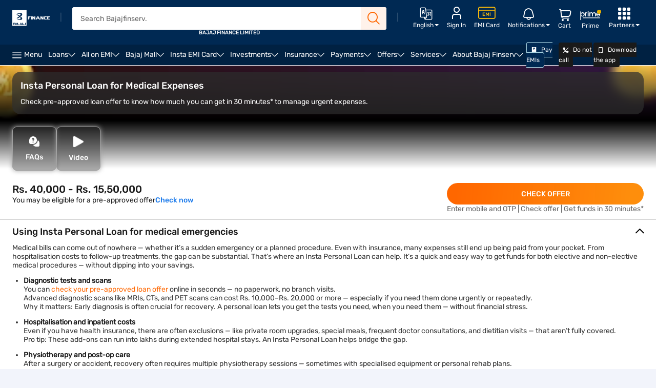

--- FILE ---
content_type: text/html;charset=utf-8
request_url: https://www.bajajfinserv.in/insta-personal-loan-for-medical-expenses
body_size: 97074
content:
<!doctype html>
<html lang="en">



<head>
  <meta charset="UTF-8">
  
  
  <title>Medical Loan: Get an Emergency Medical Loan Online | Bajaj Finance</title>
  <meta name="keywords" content="Insta Personal Loan for medical emergency, instant approval, loan up to Rs. 10 lakh, Pre-approved offers, Loan for Medical Treatment, Diagnostics, loans for cosmetic procedures, hospitalisation expenses, physiotheraphy expenses">
  <meta name="description" content="Apply for Medical Emergency Loan at affordable interest rates with best EMI repayment options to fund your emergency needs. Check the eligibility for an emergency loan.">
  <script type="text/javascript" src="https://www.bajajfinserv.in/public/176b8bcf5def2987dd9f6613d64edb64992f551cff66" async ></script><script defer="defer" type="text/javascript" src="https://rum.hlx.page/.rum/@adobe/helix-rum-js@%5E2/dist/rum-standalone.js" data-routing="p00000-e000000"></script>
<link rel="canonical" href="https://www.bajajfinserv.in/insta-personal-loan-for-medical-expenses">
  
  
  <meta name="robots" content="index, follow">
  
  <meta name="template" content="spdp-page-content">
  <meta name="tag-1" content="gpdp">
  <meta name="tag-2" content="loans">
  <meta name="tag-3" content="personal-loan">
  <meta name="tag-4" content="end-uses">
  <meta name="tag-5" content="2025-05-29">
  
  
  
  
  
  
  
  <meta name="pull-down-refresh" content="false">
  
  
  <!--Start Wheels Tags-->
  
  
  
  
  
  
  
  
  <!--End Wheels Tags-->
  
  
  
  
  <meta name="vernac" content="no">
  <meta property="og:title" content="Medical Loan: Get an Emergency Medical Loan Online | Bajaj Finance">
  <meta property="og:site_name" content="https://www.bajajfinserv.in">
  <meta property="og:description" content="Apply for Medical Emergency Loan at affordable interest rates with best EMI repayment options to fund your emergency needs. Check the eligibility for an emergency loan.">
  <meta property="og:type" content="website">
  <meta property="og:image" content="https://cms-assets.bajajfinserv.in/is/image/bajajfinance/bfl-logo-desktop-v6?scl=1&amp;fmt=png-alpha">
  <meta property="og:url" content="https://www.bajajfinserv.in/insta-personal-loan-for-medical-expenses">
  <meta property="og:locale" content="en">

  <meta name="viewport" content="width=device-width, initial-scale=1, maximum-scale=1, minimal-ui">
  <meta name="format-detection" content="telephone=no">
  
  

  

  

  
<link rel="manifest" href="/manifest.json">


    <!-- PartyTown Scripts -->
<script type="module">
  (() => {
    const MIN_ENGAGEMENT_DELAY_MS = 2500; // Fire early enough, but after DOM is ready - 2.5 seconds.

    const fireEarlyEngagement = () => {
      try {
        window.dataLayer = window.dataLayer || [];
        window.dataLayer.push({
          event: "early_engagement_ping",
          engagement_type: "delay_compensation",
          non_interaction: false,
          timestamp: Date.now()
        });
      } catch { }
    };

    if (document.readyState === "complete" || document.readyState === "interactive") {
      setTimeout(fireEarlyEngagement, MIN_ENGAGEMENT_DELAY_MS);
    } else {
      window.addEventListener("DOMContentLoaded", () =>
        setTimeout(fireEarlyEngagement, MIN_ENGAGEMENT_DELAY_MS)
      );
    }
  })();
</script>

<script>
  window.partytown = {
    forward: [
      ["dataLayer.push", { preserveBehavior: true }],
      ["fbq", { preserveBehavior: true }]
    ],
    loadScriptsOnMainThread: [
      "https://cdn.decibelinsight.net/",
      "https://d2r1yp2w7bby2u.cloudfront.net/",
      "https://bat.bing.com/",
      "https://connect.facebook.net",
      "https://googleads.g.doubleclick.net",
      "https://www.googleadservices.com"
    ],
    resolveUrl: function (url, location, type) {
      if (
        (type === "iframe" &&
          (url.host === "www.googletagmanager.com" ||
            url.host === "run-server-side-tagging-t3s332nvca-el.a.run.app"))
      ) {
        var proxyUrl = new URL("https://www.bajajfinserv.in/proxy/" + url.href);

        // Extract the GTM path from the proxied URL.
        const matched = proxyUrl.match(/\/proxy\/(https:\/\/www\.googletagmanager\.com\/static\/service_worker\/[^/]+)\/undefined/);

        if (matched && matched[1]) {
          const gtmPath = matched[1];
          const origin = encodeURIComponent(window.location.origin);
          proxyUrl = gtmPath + '/sw_iframe.html?origin=' + origin;
        }

        return proxyUrl;
      }
      return url;
    },
  };
</script>

<script>
  window.dataLayer = window.dataLayer || [];

  window.dataLayer.push({
    event: "userAgent",
    userAgent: navigator.userAgent,
  });

  window.dataLayer.push({
    event: "partytown_status",
    pt_enabled: "Yes",
  });

  window.dataLayer.push({ ispt: true });

  if (navigator.userAgentData) {
    navigator.userAgentData
      .getHighEntropyValues([
        "platform",
        "architecture",
        "model",
        "uaFullVersion",
      ])
      .then((ua) => {
        window.dataLayer = window.dataLayer || [];
        window.dataLayer.push({
          event: "userAgent",
          browser: ua.uaFullVersion,
          platform: ua.platform,
        });
      });
  }
</script>

<script>
  (function () { const t = { preserveBehavior: !1 }, e = e => { if ("string" == typeof e) return [e, t]; const [n, r = t] = e; return [n, { ...t, ...r }] }, n = Object.freeze((t => { const e = new Set; let n = []; do { Object.getOwnPropertyNames(n).forEach((t => { "function" == typeof n[t] && e.add(t) })) } while ((n = Object.getPrototypeOf(n)) !== Object.prototype); return Array.from(e) })()); !function (t, r, o, i, a, s, c, d, l, p, u = t, f) { function h() { f || (f = 1, "/" == (c = (s.lib || "/") + (s.debug ? "debug/" : ""))[0] && (l = r.querySelectorAll('script[type="text/partytown"]'), i != t ? i.dispatchEvent(new CustomEvent("pt1", { detail: t })) : (d = setTimeout(v, 1e4), r.addEventListener("pt0", w), a ? y(1) : o.serviceWorker ? o.serviceWorker.register(c + (s.swPath || "service-worker.js"), { scope: c }).then((function (t) { t.active ? y() : t.installing && t.installing.addEventListener("statechange", (function (t) { "activated" == t.target.state && y() })) }), console.error) : v()))) } function y(e) { p = r.createElement(e ? "script" : "iframe"), t._pttab = Date.now(), e || (p.style.display = "block", p.style.width = "0", p.style.height = "0", p.style.border = "0", p.style.visibility = "hidden", p.setAttribute("aria-hidden", !0)), p.src = c + "partytown-" + (e ? "atomics.js?v=0.10.2" : "sandbox-sw.html?" + t._pttab), r.querySelector(s.sandboxParent || "body").appendChild(p) } function v(n, o) { for (w(), i == t && (s.forward || []).map((function (n) { const [r] = e(n); delete t[r.split(".")[0]] })), n = 0; n < l.length; n++)(o = r.createElement("script")).innerHTML = l[n].innerHTML, o.nonce = s.nonce, r.head.appendChild(o); p && p.parentNode.removeChild(p) } function w() { clearTimeout(d) } s = t.partytown || {}, i == t && (s.forward || []).map((function (r) { const [o, { preserveBehavior: i }] = e(r); u = t, o.split(".").map((function (e, r, o) { var a; u = u[o[r]] = r + 1 < o.length ? u[o[r]] || (a = o[r + 1], n.includes(a) ? [] : {}) : (() => { let e = null; if (i) { const { methodOrProperty: n, thisObject: r } = ((t, e) => { let n = t; for (let t = 0; t < e.length - 1; t += 1)n = n[e[t]]; return { thisObject: n, methodOrProperty: e.length > 0 ? n[e[e.length - 1]] : void 0 } })(t, o); "function" == typeof n && (e = (...t) => n.apply(r, ...t)) } return function () { let n; return e && (n = e(arguments)), (t._ptf = t._ptf || []).push(o, arguments), n } })() })) })), "complete" == r.readyState ? h() : (t.addEventListener("DOMContentLoaded", h), t.addEventListener("load", h)) }(window, document, navigator, top, window.crossOriginIsolated); })();
</script>


<!-- Event bus for pushing GTM native events to PartyTown dataLayer. -->
<script>
  // Use a simplified approach with just a Set for tracking
  const processedEvents = new Set();

  // Listen for events from PartyTown
  window.addEventListener("gtm-forward", function (e) {
    const payload = e.detail;

    // Only process events from PartyTown that are marked as forwarded
    if (payload && payload._forwarded) {
      try {
        // Only forward native GTM events (those with an event property starting with 'gtm.')
        // Skip custom events as they're already being added to the dataLayer
        if (payload.event && payload.event.startsWith('gtm.')) {
          // Create an event identifier to avoid duplicates
          const eventId = JSON.stringify(payload);

          // Only process if we haven't seen this event before
          if (!processedEvents.has(eventId)) {
            // Track that we've seen this event
            processedEvents.add(eventId);

            // Clean up the payload
            const cleanPayload = { ...payload };
            delete cleanPayload._forwarded;

            // Push native GTM event to main thread dataLayer
            window.dataLayer.push(cleanPayload);

            // Prevent memory leaks by limiting Set size
            if (processedEvents.size > 200) {
              processedEvents.clear();
            }
          }
        } else { }
      } catch (e) { }
    }
  });
</script>
<script type="text/partytown">
  (function () {
    // Track events we've already seen to prevent loops
    const processedEvents = new Set();
    const originalPush = dataLayer?.push;

    dataLayer.push = function () {
      const args = Array.from(arguments);

      // Only process if we have arguments and it's an object
      if (args[0] && typeof args[0] === 'object') {
        try {
          // Skip events that came from the main thread with our special marker
          if (args[0]._fromPartyTown) {
            // Process normally but don't forward back
            return originalPush.apply(dataLayer, arguments);
          }

          // Skip events that are already marked as forwarded
          if (args[0]._forwarded) {
            return originalPush.apply(dataLayer, arguments);
          }

          // Create a unique identifier for this event
          const eventId = JSON.stringify(args[0]);

          // Check if we've already seen this exact event
          if (!processedEvents.has(eventId)) {
            // Track this event to prevent duplicates
            processedEvents.add(eventId);

            // Create a clean copy for dispatching
            const dispatchPayload = { ...args[0], _forwarded: true };

            // Synchronously notify main thread - avoid promise-related issues
            try {
              window.dispatchEvent(
                new CustomEvent("gtm-forward", {
                  detail: dispatchPayload,
                  bubbles: true, // Ensure the event bubbles up
                  cancelable: false // Cannot be cancelled
                })
              );
            } catch (dispatchError) { }

            // Limit the size of our tracking set to prevent memory issues
            if (processedEvents.size > 200) {
              processedEvents.clear();
            }
          }
        } catch (e) { }
      }

      // Always call the original push method
      return originalPush.apply(dataLayer, arguments);
    };
  })();
</script>
<!-- End of event bus for pushing GTM native events to PartyTown dataLayer. -->
<!-- End of PartyTown Scripts -->

<!-- GTM Migrations -->
<script>
  // Utility Functions
  function setCookie(cname, cvalue, domain, duration) {
    const d = new Date();
    let expires = '', calc_duration = 0, set_domain;

    if (duration) {
      if (duration.minutes) {
        calc_duration = duration.minutes * 60 * 1000;
      } else if (duration.hours) {
        calc_duration = duration.hours * 60 * 60 * 1000;
      } else if (duration.days) {
        calc_duration = duration.days * 24 * 60 * 60 * 1000;
      } else if (duration.weeks) {
        calc_duration = duration.weeks * 7 * 24 * 60 * 60 * 1000;
      } else if (duration.months) {
        calc_duration = duration.months * 30 * 24 * 60 * 60 * 1000;
      } else if (duration.years) {
        calc_duration = duration.years * 365 * 24 * 60 * 60 * 1000;
      }
      d.setTime(d.getTime() + calc_duration);
      expires = "expires=" + d.toUTCString() + ';';
    }
    set_domain = domain ? domain : '.' + document.domain.replace('www.', '');
    document.cookie = cname + "=" + cvalue + ";" + expires + "domain=" + set_domain + ";path=/;" + "SameSite=None; secure;";
  }

  function getCookie(cname) {
    const result = new RegExp('(?:^|; )' + encodeURIComponent(cname) + '=([^;]*)').exec(document.cookie);
    return result ? decodeURIComponent(result[1]) : null;
  }

  // User Location Details
  function initializeUserDetails() {
    const xhttp = new XMLHttpRequest();
    xhttp.onreadystatechange = function () {
      if (this.readyState == 4 && this.status == 200) {
        const data = JSON.parse(this.responseText);
        setCookie('tvc_location_details', JSON.stringify({
          ct: data.ct,
          rg: data.rg,
          lat: data.lat,
          long: data.long
        }), '.bajajfinserv.in');

        setCookie('tvc_device_details', JSON.stringify({
          dc: data.dc,
          os: data.os,
          osv: data.osv,
          br: data.br,
          brv: data.brv
        }), '.bajajfinserv.in');

        setCookie('tvc_user_city', data.ct, '.bajajfinserv.in');
      }
    };
    xhttp.open("GET", "https://ua-ip-lookup-dot-bajaj-finserv-177211.appspot.com/?os", true);
    xhttp.send();
  }

  // Clevertap Functions
  function initializeClevertap() {
    if (typeof clevertap !== 'undefined' && typeof clevertap.getCleverTapID === 'function') {
      try {
        const ct_id = clevertap.getCleverTapID();
        if (ct_id) {
          window.dataLayer = window.dataLayer || [];
          window.dataLayer.push({ 'ct_id': ct_id });
          setCookie('clevertap_id', ct_id, '.bajajfinserv.in');
        }
      } catch (err) {
        if (window.newrelic && typeof window.newrelic.noticeError === 'function') {
          window.newrelic.noticeError(err);
        }
      }
    }
  }

  function setupClevertapNotifications() {
    if (typeof clevertap !== 'undefined' && typeof Notification !== 'undefined' && Notification.permission === "granted") {
      clevertap.notifications.push({
        titleText: "Would you like to receive Push Notifications?",
        bodyText: "We promise to only send you relevant content and give you updates on your transactions",
        okButtonText: "Sign me up!",
        skipDialog: "true",
        rejectButtonText: "No thanks",
        okButtonColor: "#F28046",
        askAgainTimeInSeconds: 5,
        serviceWorkerPath: "/service-worker.js"
      });
    }
  }

  // Campaign Attribution
  function initializeCampaignTracking() {
    let campaignUtmSource = 'organic_bfl';
    if (window.location.href.toString().includes('/service-guides')) {
      campaignUtmSource = 'organic_myaccount';
    }

    let campaignCookie = {};
    try {
      const cookieValue = getCookie("campaignCookie");
      campaignCookie = cookieValue ? JSON.parse(cookieValue) : {};
    } catch (e) {
    }
    const campaign = {
      utm_medium: getUrlValue('utm_medium') || campaignCookie.utm_medium || 'bfl',
      utm_campaign: getUrlValue('utm_campaign') || campaignCookie.utm_campaign || 'NA',
      utm_keyword: getUrlValue('utm_keyword') || campaignCookie.utm_keyword || 'NA',
      utm_source: getUrlValue('utm_source') || campaignCookie.utm_source || campaignUtmSource,
      utm_content: getUrlValue('utm_content') || campaignCookie.utm_content || 'NA'
    };

    setCookie('campaignCookienew', JSON.stringify(campaign), '.bajajfinserv.in');
    setCookie('campaignCookie', JSON.stringify(campaign), '.bajajfinserv.in');

    pushCampaignToDataLayer(campaign);
  }

  function getUrlValue(param) {
    param = param.replace(/[\\[]/, "\\\\[").replace(/[\\]]/, "\\\\]");
    const regex = new RegExp("[\\\\?&]" + param + "=([^&#]*)");
    const results = regex.exec(location.search);
    return results === null ? "" : decodeURIComponent(results[1].replace(/\\+/g, " "));
  }

  function pushCampaignToDataLayer(campaign) {
    window.dataLayer = window.dataLayer || [];
    dataLayer.push({
      'event': 'utm_campaign_stamping',
      'page_url': document.location.pathname,
      'utm_source': campaign.utm_source,
      'utm_medium': campaign.utm_medium,
      'utm_campaign': campaign.utm_campaign,
      'utm_content': campaign.utm_content,
      'utm_keyword': campaign.utm_keyword
    });
  }

  // Decibel Integration
  function initializeDecibel() {
    const script = document.createElement('script');
    script.type = 'text/javascript';
    script.innerHTML = [
      'const accountId = 14099;',
      'var propertyId = "";',
      'if (window.location.hostname === "www.bajajfinserv.in") {',
      ' propertyId = 992937;',
      '} else if (window.location.hostname === "cont-sites.bajajfinserv.in") {',
      ' propertyId = 1143569;',
      '}',
      '(function(d,e,c,i,b,el,it) {',
      '    d._da_=d._da_||[];_da_.oldErr=d.onerror;_da_.err=[];',
      '    d.onerror=function(){_da_.err.push(arguments);_da_.oldErr&&_da_.oldErr.apply(d,Array.prototype.slice.call(arguments));};',
      '    d.DecibelInsight=b;d[b]=d[b]||function(){(d[b].q=d[b].q||[]).push(arguments);};',
      '    el=e.createElement(c),it=e.getElementsByTagName(c)[0];el.async=1;el.src=i;it.parentNode.insertBefore(el,it);',
      '})(window,document,"script","https://cdn.decibelinsight.net/i/" + accountId + "/" + propertyId + "/di.js","decibelInsight");'
    ].join('\n');
    document.head.appendChild(script);

    // Send GA Client ID to Decibel
    if (typeof decibelInsight !== 'undefined') {
      const gaClientId = getCookie('_ga');
      if (gaClientId) {
        decibelInsight("sendCustomDimension", "GA_ID", gaClientId);
      }

      // Send Adobe Target Experiment data
      const atExp = localStorage.getItem('AT_Exp');
      if (atExp) {
        decibelInsight("sendCustomDimension", "AT_Variant", atExp);
      }
    }
  }

  // Adobe Integration
  function initializeAdobeTarget() {
    if (typeof adobe !== 'undefined' && typeof adobe.target !== 'undefined') {
      adobe.target.getOffer({
        mbox: "target-click",
        params: {
          "clicked_buy_online": "true",
          "profile.click_buy_online_insights": "true"
        },
        success: function (offer) {
          adobe.target.applyOffer({
            mbox: "target-click",
            offer: offer
          });
        },
        error: function (status, error) { }
      });
    }
  }

  // Enhanced Event Tracking
  function trackCustomEvent(eventData) {
    if (typeof clevertap !== 'undefined') {
      clevertap.event.push("click", {
        event_type: eventData.eventType || "form_event",
        custom_event: eventData.customEvent || "form_event",
        component: eventData.component,
        element: eventData.element,
        page_url: window.location.href,
        destination_url: eventData.destinationUrl,
        section_title: eventData.sectionTitle,
        cta_text: eventData.ctaText,
        tab_position: eventData.tabPosition,
        sub_section: eventData.subSection,
        page_type: getPageType(),
        product_name: getProductName(),
        product_category: getProductCategory(),
        customer_tag: getCustomerTag(),
        customer_id: getCustomerId(),
        journey_tag: eventData.journeyTag,
        stage_tag: eventData.stageTag,
        application_id: eventData.applicationId,
        iswebview: isWebView()
      });
    }
  }

  // User Profile Management
  function updateUserProfile(profileData) {
    if (typeof clevertap !== 'undefined') {
      clevertap.profile.push({
        "Site": {
          ...profileData,
          "Timestamp": new Date()
        }
      });
    }
  }

  // Metadata Functions
  function getPageType() {
    const metaTag = document.querySelector('meta[name="tag-1"]');
    return metaTag ? metaTag.content : 'NA';
  }

  function getProductName() {
    const metaTag = document.querySelector('meta[name="tag-3"]');
    return metaTag ? metaTag.content : 'NA';
  }

  function getProductCategory() {
    const metaTag = document.querySelector('meta[name="tag-2"]');
    return metaTag ? metaTag.content : 'NA';
  }

  function getCustomerTag() {
    return localStorage.getItem('ssoCustType') || 'NA';
  }

  function getCustomerId() {
    return localStorage.getItem('custId') || 'NA';
  }

  function isWebView() {
    return typeof isWebView !== 'undefined' ? isWebView : false;
  }

  // GA4 Ecommerce Tracking
  function trackEcommercePurchase(transactionData) {
    window.dataLayer = window.dataLayer || [];
    dataLayer.push({
      event: 'purchase',
      ecommerce: {
        transaction_id: transactionData.transactionId,
        affiliation: transactionData.affiliation || 'Online Store',
        value: transactionData.value,
        tax: transactionData.tax || 0,
        shipping: transactionData.shipping || 0,
        currency: transactionData.currency || 'INR',
        items: transactionData.items || []
      }
    });
  }

  // Popup Management
  function handlePopupClose() {
    try {
      const parentClassSelector = document.querySelector("#wzrkImageOnlyDiv");
      if (!parentClassSelector) {
        return;
      }

      const popupElement = document.querySelector("#wzrkImageOnlyDiv > ct-web-popup-imageonly");
      if (!popupElement || !popupElement.shadowRoot) {
        return;
      }

      const overlay = popupElement.shadowRoot.querySelector("div > div.opacity");
      if (!overlay) {
        return;
      }

      overlay.addEventListener('click', function () {
        parentClassSelector.style.display = 'none';
        popupElement.remove();
      });
    } catch (err) { return; }
  }

  // EMI Card Identity Management
  function setEmiCardIdentity(mobileNumber) {
    if (typeof clevertap !== 'undefined' && mobileNumber) {
      const phoneNumber = '+91' + mobileNumber;

      if (phoneNumber.length === 13) {
        clevertap.onUserLogin.push({
          "Site": {
            "Identity": phoneNumber,
            "Phone": phoneNumber,
            "Timestamp": new Date()
          }
        });

        // Push event to dataLayer
        window.dataLayer = window.dataLayer || [];
        window.dataLayer.push({
          "event": "button_click",
          "component": "login_popup",
          "element": "login_success",
          "customer_id": getCustomerId(),
          "customer_tag": getCustomerTag()
        });
      }
    }
  }

  // Pipestream GA4 Integration
  function initializePipestreamGA4() {
    try {
      XMLHttpRequest.prototype.realOpen = XMLHttpRequest.prototype.open;

      XMLHttpRequest.prototype.open = function (method, url) {
        if (url.indexOf("https://run-server-side-tagging-t3s332nvca-el.a.run.app") !== -1) {
          this._originalURL = url;
          this._originalMethod = method;
          const modifiedUrl = url.replace(
            'https://run-server-side-tagging-t3s332nvca-el.a.run.app',
            "https://pubqueue-bajaj-dot-bajaj-finserv-pipestream.el.r.appspot.com"
          );
          this._modifiedUrl = modifiedUrl;
        }
        this.realOpen(method, url);
      };

      XMLHttpRequest.prototype.realSend = XMLHttpRequest.prototype.send;

      XMLHttpRequest.prototype.send = function (data) {
        if (this._modifiedUrl !== undefined) {
          if (data) {
            this._modifiedUrl += (this._modifiedUrl.indexOf('?') === -1 ? '?' : '&') + data;
          }
          const modifiedXHR = new XMLHttpRequest();
          modifiedXHR.open(this._originalMethod, this._modifiedUrl);
          modifiedXHR.setRequestHeader('Content-type', 'text/plain');
          modifiedXHR.send(data);
          this.realSend(data);
        } else {
          this.realSend(data);
        }
      };
    } catch (e) { }
  }

  // Login Popup Tracking
  function initializeLoginPopupTracking() {
    document.addEventListener('click', function (event) {
      const button = event.target.closest('.offer-login-otp-modal__otp__cta-box button[type="submit"]');
      if (!button) return;

      const hostname = window.location.hostname;
      if (!/^(www\.bajajfinserv\.in|cont-sites\.bajajfinserv\.in)$/.test(hostname)) return;

      const dlv_component = "login_popup";
      const dlv_element = "login_popup_submit_cta";
      const dlv_cta_text = button?.textContent?.trim() || "NA";
      const dlv_section_title = document.querySelector('.offer-login-otp-modal__otp__title')?.textContent || "NA";

      // Check conditions for pushing to dataLayer
      if (dlv_component === "login_popup" &&
        dlv_element === "login_popup_submit_cta" &&
        dlv_cta_text === "Submit" &&
        dlv_section_title === "Enter One Time Password (OTP)") {

        window.dataLayer = window.dataLayer || [];
        window.dataLayer.push({
          "event": "button_click",
          "component": "login_popup",
          "element": "login_success",
          "section_title": dlv_section_title,
          "destination_url": "NA",
          "cta_text": dlv_cta_text,
          "tab_position": "NA",
          "sub_section": "NA",
          "page_type": getPageType(),
          "product_name": getProductName(),
          "product_category": getProductCategory(),
          "pageURL": document.URL,
          "customer_id": getCustomerId(),
          "customer_tag": getCustomerTag()
        });
      }
    });
  }

  // Additional Utility Functions
  function getClientId() {
    const gaCookie = getCookie('_ga');
    return gaCookie ? gaCookie.slice(6) : null;
  }

  function getContentBucket() {
    const metaTag = document.querySelector('meta[name="tag-4"]');
    return metaTag ? metaTag.content : 'NA';
  }

  function getPageDates() {
    const createdTag = document.querySelector('meta[name="tag-5"]');
    const updatedTag = document.querySelector('meta[name="tag-6"]');
    return {
      created: createdTag ? createdTag.content : 'NA',
      updated: updatedTag ? updatedTag.content : 'NA'
    };
  }

  function getFormStageName() {
    const activeStage = document.querySelectorAll('.active.ng-star-inserted')[0];
    return activeStage ? activeStage.textContent.trim() : 'NA';
  }

  function getScrollableRatio() {
    const heightOfPage = Math.max(
      document.body.scrollHeight,
      document.body.offsetHeight,
      document.documentElement.clientHeight,
      document.documentElement.scrollHeight,
      document.documentElement.offsetHeight
    );

    const heightOfViewport = Math.max(
      document.documentElement.clientHeight,
      window.innerHeight
    );

    const ratio = heightOfViewport / heightOfPage;
    const maximumRatio = 0.25;

    return ratio < maximumRatio ? 'is_scrollable' : 'non_scrollable';
  }

  // Initialize everything
  function initialize() {
    // Initialize login popup tracking
    initializeLoginPopupTracking();

    if (!getCookie('tvc_location_details') || !getCookie('tvc_device_details')) {
      initializeUserDetails();
    }

    initializeClevertap();
    setupClevertapNotifications();
    initializeCampaignTracking();

    // Initialize Decibel
    initializeDecibel();

    // Initialize Adobe Target
    if (window.location.pathname.includes('/insights/')) {
      initializeAdobeTarget();
    }

    // Setup customer data in dataLayer
    window.dataLayer = window.dataLayer || [];
    dataLayer.push({ 'bfl_cust_id': getCustomerId() });
    dataLayer.push({ 'bfl_cust_tag': getCustomerTag() });

    // Initialize Pipestream GA4
    initializePipestreamGA4();

    // Setup popup close handler
    if (document.readyState === 'complete') {
      handlePopupClose();
    } else {
      window.addEventListener('load', handlePopupClose);
    }
  }

  // Execute initialization when DOM is ready
  window.addEventListener("load", initialize);

  // Export functions for external use
  window.tvcGtm = {
    setCookie,
    getCookie,
    initializeUserDetails,
    initializeClevertap,
    setupClevertapNotifications,
    initializeCampaignTracking,
    trackCustomEvent,
    updateUserProfile,
    getPageType,
    getProductName,
    getProductCategory,
    getCustomerTag,
    getCustomerId,
    isWebView,
    trackEcommercePurchase,
    handlePopupClose,
    setEmiCardIdentity,
    initializePipestreamGA4,
    getClientId,
    getContentBucket,
    getPageDates,
    getFormStageName,
    getScrollableRatio
  };
</script>
<!-- End of GTM Migrations -->


    <script type="text/partytown">
// start GTM script
if(!navigator.userAgent.includes("moto g power")) {
	(function(w,d,s,l,i){w[l]=w[l]||[];w[l].push({'gtm.start':new Date().getTime(),event:'gtm.js'});var f=d.getElementsByTagName(s)[0],j=d.createElement(s),dl=l!='dataLayer'?'&l='+l:'';j.async=true;j.src='https://www.googletagmanager.com/gtm.js?id='+i+dl;f.parentNode.insertBefore(j,f);if (w.matchMedia('(display-mode: standalone)').matches){  w[l].push({ event:"pwa_gtm_init","platform_source":"pwa"});}})(window,document,'script','dataLayer','GTM-M8JQCJL');
}
// End GTM script
</script>
<script type="text/javascript">
// start NR script
;window.NREUM||(NREUM={});NREUM.init={distributed_tracing:{enabled:true},privacy:{cookies_enabled:true},ajax:{deny_list:["bam.nr-data.net"]}};
;NREUM.loader_config={accountID:"2364187",trustKey:"2364187",agentID:"1120217654",licenseKey:"NRBR-6016ea1436e9a417fd8",applicationID:"1120217654"};
;NREUM.info={beacon:"bam.nr-data.net",errorBeacon:"bam.nr-data.net",licenseKey:"NRBR-6016ea1436e9a417fd8",applicationID:"1120217654",sa:1};
;/*! For license information please see nr-loader-spa-1.292.0.min.js.LICENSE.txt */
(()=>{var e,t,r={8122:(e,t,r)=>{"use strict";r.d(t,{a:()=>i});var n=r(944);function i(e,t){try{if(!e||"object"!=typeof e)return(0,n.R)(3);if(!t||"object"!=typeof t)return(0,n.R)(4);const r=Object.create(Object.getPrototypeOf(t),Object.getOwnPropertyDescriptors(t)),o=0===Object.keys(r).length?e:r;for(let a in o)if(void 0!==e[a])try{if(null===e[a]){r[a]=null;continue}Array.isArray(e[a])&&Array.isArray(t[a])?r[a]=Array.from(new Set([...e[a],...t[a]])):"object"==typeof e[a]&&"object"==typeof t[a]?r[a]=i(e[a],t[a]):r[a]=e[a]}catch(e){r[a]||(0,n.R)(1,e)}return r}catch(e){(0,n.R)(2,e)}}},2555:(e,t,r)=>{"use strict";r.d(t,{D:()=>s,f:()=>a});var n=r(384),i=r(8122);const o={beacon:n.NT.beacon,errorBeacon:n.NT.errorBeacon,licenseKey:void 0,applicationID:void 0,sa:void 0,queueTime:void 0,applicationTime:void 0,ttGuid:void 0,user:void 0,account:void 0,product:void 0,extra:void 0,jsAttributes:{},userAttributes:void 0,atts:void 0,transactionName:void 0,tNamePlain:void 0};function a(e){try{return!!e.licenseKey&&!!e.errorBeacon&&!!e.applicationID}catch(e){return!1}}const s=e=>(0,i.a)(e,o)},9324:(e,t,r)=>{"use strict";r.d(t,{F3:()=>i,Xs:()=>o,Yq:()=>a,xv:()=>n});const n="1.292.0",i="PROD",o="CDN",a="^2.0.0-alpha.18"},6154:(e,t,r)=>{"use strict";r.d(t,{A4:()=>s,OF:()=>d,RI:()=>i,WN:()=>h,bv:()=>o,gm:()=>a,lR:()=>f,m:()=>u,mw:()=>c,sb:()=>l});var n=r(1863);const i="undefined"!=typeof window&&!!window.document,o="undefined"!=typeof WorkerGlobalScope&&("undefined"!=typeof self&&self instanceof WorkerGlobalScope&&self.navigator instanceof WorkerNavigator||"undefined"!=typeof globalThis&&globalThis instanceof WorkerGlobalScope&&globalThis.navigator instanceof WorkerNavigator),a=i?window:"undefined"!=typeof WorkerGlobalScope&&("undefined"!=typeof self&&self instanceof WorkerGlobalScope&&self||"undefined"!=typeof globalThis&&globalThis instanceof WorkerGlobalScope&&globalThis),s="complete"===a?.document?.readyState,c=Boolean("hidden"===a?.document?.visibilityState),u=""+a?.location,d=/iPad|iPhone|iPod/.test(a.navigator?.userAgent),l=d&&"undefined"==typeof SharedWorker,f=(()=>{const e=a.navigator?.userAgent?.match(/Firefox[/\s](\d+\.\d+)/);return Array.isArray(e)&&e.length>=2?+e[1]:0})(),h=Date.now()-(0,n.t)()},7295:(e,t,r)=>{"use strict";r.d(t,{Xv:()=>a,gX:()=>i,iW:()=>o});var n=[];function i(e){if(!e||o(e))return!1;if(0===n.length)return!0;for(var t=0;t<n.length;t++){var r=n[t];if("*"===r.hostname)return!1;if(s(r.hostname,e.hostname)&&c(r.pathname,e.pathname))return!1}return!0}function o(e){return void 0===e.hostname}function a(e){if(n=[],e&&e.length)for(var t=0;t<e.length;t++){let r=e[t];if(!r)continue;0===r.indexOf("http://")?r=r.substring(7):0===r.indexOf("https://")&&(r=r.substring(8));const i=r.indexOf("/");let o,a;i>0?(o=r.substring(0,i),a=r.substring(i)):(o=r,a="");let[s]=o.split(":");n.push({hostname:s,pathname:a})}}function s(e,t){return!(e.length>t.length)&&t.indexOf(e)===t.length-e.length}function c(e,t){return 0===e.indexOf("/")&&(e=e.substring(1)),0===t.indexOf("/")&&(t=t.substring(1)),""===e||e===t}},3241:(e,t,r)=>{"use strict";r.d(t,{W:()=>o});var n=r(6154);const i="newrelic";function o(e={}){try{n.gm.dispatchEvent(new CustomEvent(i,{detail:e}))}catch(e){}}},1687:(e,t,r)=>{"use strict";r.d(t,{Ak:()=>u,Ze:()=>f,x3:()=>d});var n=r(3241),i=r(7836),o=r(3606),a=r(860),s=r(2646);const c={};function u(e,t){const r={staged:!1,priority:a.P3[t]||0};l(e),c[e].get(t)||c[e].set(t,r)}function d(e,t){e&&c[e]&&(c[e].get(t)&&c[e].delete(t),p(e,t,!1),c[e].size&&h(e))}function l(e){if(!e)throw new Error("agentIdentifier required");c[e]||(c[e]=new Map)}function f(e="",t="feature",r=!1){if(l(e),!e||!c[e].get(t)||r)return p(e,t);c[e].get(t).staged=!0,h(e)}function h(e){const t=Array.from(c[e]);t.every((([e,t])=>t.staged))&&(t.sort(((e,t)=>e[1].priority-t[1].priority)),t.forEach((([t])=>{c[e].delete(t),p(e,t)})))}function p(e,t,r=!0){const a=e?i.ee.get(e):i.ee,c=o.i.handlers;if(!a.aborted&&a.backlog&&c){if((0,n.W)({agentIdentifier:e,type:"lifecycle",name:"drain",feature:t}),r){const e=a.backlog[t],r=c[t];if(r){for(let t=0;e&&t<e.length;++t)g(e[t],r);Object.entries(r).forEach((([e,t])=>{Object.values(t||{}).forEach((t=>{t[0]?.on&&t[0]?.context()instanceof s.y&&t[0].on(e,t[1])}))}))}}a.isolatedBacklog||delete c[t],a.backlog[t]=null,a.emit("drain-"+t,[])}}function g(e,t){var r=e[1];Object.values(t[r]||{}).forEach((t=>{var r=e[0];if(t[0]===r){var n=t[1],i=e[3],o=e[2];n.apply(i,o)}}))}},7836:(e,t,r)=>{"use strict";r.d(t,{P:()=>s,ee:()=>c});var n=r(384),i=r(8990),o=r(2646),a=r(5607);const s="nr@context:".concat(a.W),c=function e(t,r){var n={},a={},d={},l=!1;try{l=16===r.length&&u.initializedAgents?.[r]?.runtime.isolatedBacklog}catch(e){}var f={on:p,addEventListener:p,removeEventListener:function(e,t){var r=n[e];if(!r)return;for(var i=0;i<r.length;i++)r[i]===t&&r.splice(i,1)},emit:function(e,r,n,i,o){!1!==o&&(o=!0);if(c.aborted&&!i)return;t&&o&&t.emit(e,r,n);for(var s=h(n),u=g(e),d=u.length,l=0;l<d;l++)u[l].apply(s,r);var p=v()[a[e]];p&&p.push([f,e,r,s]);return s},get:m,listeners:g,context:h,buffer:function(e,t){const r=v();if(t=t||"feature",f.aborted)return;Object.entries(e||{}).forEach((([e,n])=>{a[n]=t,t in r||(r[t]=[])}))},abort:function(){f._aborted=!0,Object.keys(f.backlog).forEach((e=>{delete f.backlog[e]}))},isBuffering:function(e){return!!v()[a[e]]},debugId:r,backlog:l?{}:t&&"object"==typeof t.backlog?t.backlog:{},isolatedBacklog:l};return Object.defineProperty(f,"aborted",{get:()=>{let e=f._aborted||!1;return e||(t&&(e=t.aborted),e)}}),f;function h(e){return e&&e instanceof o.y?e:e?(0,i.I)(e,s,(()=>new o.y(s))):new o.y(s)}function p(e,t){n[e]=g(e).concat(t)}function g(e){return n[e]||[]}function m(t){return d[t]=d[t]||e(f,t)}function v(){return f.backlog}}(void 0,"globalEE"),u=(0,n.Zm)();u.ee||(u.ee=c)},2646:(e,t,r)=>{"use strict";r.d(t,{y:()=>n});class n{constructor(e){this.contextId=e}}},9908:(e,t,r)=>{"use strict";r.d(t,{d:()=>n,p:()=>i});var n=r(7836).ee.get("handle");function i(e,t,r,i,o){o?(o.buffer([e],i),o.emit(e,t,r)):(n.buffer([e],i),n.emit(e,t,r))}},3606:(e,t,r)=>{"use strict";r.d(t,{i:()=>o});var n=r(9908);o.on=a;var i=o.handlers={};function o(e,t,r,o){a(o||n.d,i,e,t,r)}function a(e,t,r,i,o){o||(o="feature"),e||(e=n.d);var a=t[o]=t[o]||{};(a[r]=a[r]||[]).push([e,i])}},3878:(e,t,r)=>{"use strict";function n(e,t){return{capture:e,passive:!1,signal:t}}function i(e,t,r=!1,i){window.addEventListener(e,t,n(r,i))}function o(e,t,r=!1,i){document.addEventListener(e,t,n(r,i))}r.d(t,{DD:()=>o,jT:()=>n,sp:()=>i})},5607:(e,t,r)=>{"use strict";r.d(t,{W:()=>n});const n=(0,r(9566).bz)()},9566:(e,t,r)=>{"use strict";r.d(t,{LA:()=>s,ZF:()=>c,bz:()=>a,el:()=>u});var n=r(6154);const i="xxxxxxxx-xxxx-4xxx-yxxx-xxxxxxxxxxxx";function o(e,t){return e?15&e[t]:16*Math.random()|0}function a(){const e=n.gm?.crypto||n.gm?.msCrypto;let t,r=0;return e&&e.getRandomValues&&(t=e.getRandomValues(new Uint8Array(30))),i.split("").map((e=>"x"===e?o(t,r++).toString(16):"y"===e?(3&o()|8).toString(16):e)).join("")}function s(e){const t=n.gm?.crypto||n.gm?.msCrypto;let r,i=0;t&&t.getRandomValues&&(r=t.getRandomValues(new Uint8Array(e)));const a=[];for(var s=0;s<e;s++)a.push(o(r,i++).toString(16));return a.join("")}function c(){return s(16)}function u(){return s(32)}},2614:(e,t,r)=>{"use strict";r.d(t,{BB:()=>a,H3:()=>n,g:()=>u,iL:()=>c,tS:()=>s,uh:()=>i,wk:()=>o});const n="NRBA",i="SESSION",o=144e5,a=18e5,s={STARTED:"session-started",PAUSE:"session-pause",RESET:"session-reset",RESUME:"session-resume",UPDATE:"session-update"},c={SAME_TAB:"same-tab",CROSS_TAB:"cross-tab"},u={OFF:0,FULL:1,ERROR:2}},1863:(e,t,r)=>{"use strict";function n(){return Math.floor(performance.now())}r.d(t,{t:()=>n})},7485:(e,t,r)=>{"use strict";r.d(t,{D:()=>i});var n=r(6154);function i(e){if(0===(e||"").indexOf("data:"))return{protocol:"data"};try{const t=new URL(e,location.href),r={port:t.port,hostname:t.hostname,pathname:t.pathname,search:t.search,protocol:t.protocol.slice(0,t.protocol.indexOf(":")),sameOrigin:t.protocol===n.gm?.location?.protocol&&t.host===n.gm?.location?.host};return r.port&&""!==r.port||("http:"===t.protocol&&(r.port="80"),"https:"===t.protocol&&(r.port="443")),r.pathname&&""!==r.pathname?r.pathname.startsWith("/")||(r.pathname="/".concat(r.pathname)):r.pathname="/",r}catch(e){return{}}}},944:(e,t,r)=>{"use strict";r.d(t,{R:()=>i});var n=r(3241);function i(e,t){"function"==typeof console.debug&&(console.debug("New Relic Warning: https://github.com/newrelic/newrelic-browser-agent/blob/main/docs/warning-codes.md#".concat(e),t),(0,n.W)({agentIdentifier:null,drained:null,type:"data",name:"warn",feature:"warn",data:{code:e,secondary:t}}))}},5701:(e,t,r)=>{"use strict";r.d(t,{B:()=>o,t:()=>a});var n=r(3241);const i=new Set,o={};function a(e,t){const r=t.agentIdentifier;o[r]??={},e&&"object"==typeof e&&(i.has(r)||(t.ee.emit("rumresp",[e]),o[r]=e,i.add(r),(0,n.W)({agentIdentifier:r,loaded:!0,drained:!0,type:"lifecycle",name:"load",feature:void 0,data:e})))}},8990:(e,t,r)=>{"use strict";r.d(t,{I:()=>i});var n=Object.prototype.hasOwnProperty;function i(e,t,r){if(n.call(e,t))return e[t];var i=r();if(Object.defineProperty&&Object.keys)try{return Object.defineProperty(e,t,{value:i,writable:!0,enumerable:!1}),i}catch(e){}return e[t]=i,i}},6389:(e,t,r)=>{"use strict";function n(e,t=500,r={}){const n=r?.leading||!1;let i;return(...r)=>{n&&void 0===i&&(e.apply(this,r),i=setTimeout((()=>{i=clearTimeout(i)}),t)),n||(clearTimeout(i),i=setTimeout((()=>{e.apply(this,r)}),t))}}function i(e){let t=!1;return(...r)=>{t||(t=!0,e.apply(this,r))}}r.d(t,{J:()=>i,s:()=>n})},3304:(e,t,r)=>{"use strict";r.d(t,{A:()=>o});var n=r(7836);const i=()=>{const e=new WeakSet;return(t,r)=>{if("object"==typeof r&&null!==r){if(e.has(r))return;e.add(r)}return r}};function o(e){try{return JSON.stringify(e,i())??""}catch(e){try{n.ee.emit("internal-error",[e])}catch(e){}return""}}},3496:(e,t,r)=>{"use strict";function n(e){return!e||!(!e.licenseKey||!e.applicationID)}function i(e,t){return!e||e.licenseKey===t.info.licenseKey&&e.applicationID===t.info.applicationID}r.d(t,{A:()=>i,I:()=>n})},5289:(e,t,r)=>{"use strict";r.d(t,{GG:()=>o,Qr:()=>s,sB:()=>a});var n=r(3878);function i(){return"undefined"==typeof document||"complete"===document.readyState}function o(e,t){if(i())return e();(0,n.sp)("load",e,t)}function a(e){if(i())return e();(0,n.DD)("DOMContentLoaded",e)}function s(e){if(i())return e();(0,n.sp)("popstate",e)}},384:(e,t,r)=>{"use strict";r.d(t,{NT:()=>o,US:()=>u,Zm:()=>a,bQ:()=>c,dV:()=>s,pV:()=>d});var n=r(6154),i=r(1863);const o={beacon:"bam.nr-data.net",errorBeacon:"bam.nr-data.net"};function a(){return n.gm.NREUM||(n.gm.NREUM={}),void 0===n.gm.newrelic&&(n.gm.newrelic=n.gm.NREUM),n.gm.NREUM}function s(){let e=a();return e.o||(e.o={ST:n.gm.setTimeout,SI:n.gm.setImmediate,CT:n.gm.clearTimeout,XHR:n.gm.XMLHttpRequest,REQ:n.gm.Request,EV:n.gm.Event,PR:n.gm.Promise,MO:n.gm.MutationObserver,FETCH:n.gm.fetch,WS:n.gm.WebSocket}),e}function c(e,t){let r=a();r.initializedAgents??={},t.initializedAt={ms:(0,i.t)(),date:new Date},r.initializedAgents[e]=t}function u(e,t){a()[e]=t}function d(){return function(){let e=a();const t=e.info||{};e.info={beacon:o.beacon,errorBeacon:o.errorBeacon,...t}}(),function(){let e=a();const t=e.init||{};e.init={...t}}(),s(),function(){let e=a();const t=e.loader_config||{};e.loader_config={...t}}(),a()}},2843:(e,t,r)=>{"use strict";r.d(t,{u:()=>i});var n=r(3878);function i(e,t=!1,r,i){(0,n.DD)("visibilitychange",(function(){if(t)return void("hidden"===document.visibilityState&&e());e(document.visibilityState)}),r,i)}},8139:(e,t,r)=>{"use strict";r.d(t,{u:()=>f});var n=r(7836),i=r(3434),o=r(8990),a=r(6154);const s={},c=a.gm.XMLHttpRequest,u="addEventListener",d="removeEventListener",l="nr@wrapped:".concat(n.P);function f(e){var t=function(e){return(e||n.ee).get("events")}(e);if(s[t.debugId]++)return t;s[t.debugId]=1;var r=(0,i.YM)(t,!0);function f(e){r.inPlace(e,[u,d],"-",p)}function p(e,t){return e[1]}return"getPrototypeOf"in Object&&(a.RI&&h(document,f),c&&h(c.prototype,f),h(a.gm,f)),t.on(u+"-start",(function(e,t){var n=e[1];if(null!==n&&("function"==typeof n||"object"==typeof n)){var i=(0,o.I)(n,l,(function(){var e={object:function(){if("function"!=typeof n.handleEvent)return;return n.handleEvent.apply(n,arguments)},function:n}[typeof n];return e?r(e,"fn-",null,e.name||"anonymous"):n}));this.wrapped=e[1]=i}})),t.on(d+"-start",(function(e){e[1]=this.wrapped||e[1]})),t}function h(e,t,...r){let n=e;for(;"object"==typeof n&&!Object.prototype.hasOwnProperty.call(n,u);)n=Object.getPrototypeOf(n);n&&t(n,...r)}},3434:(e,t,r)=>{"use strict";r.d(t,{Jt:()=>o,YM:()=>c});var n=r(7836),i=r(5607);const o="nr@original:".concat(i.W);var a=Object.prototype.hasOwnProperty,s=!1;function c(e,t){return e||(e=n.ee),r.inPlace=function(e,t,n,i,o){n||(n="");const a="-"===n.charAt(0);for(let s=0;s<t.length;s++){const c=t[s],u=e[c];d(u)||(e[c]=r(u,a?c+n:n,i,c,o))}},r.flag=o,r;function r(t,r,n,s,c){return d(t)?t:(r||(r=""),nrWrapper[o]=t,function(e,t,r){if(Object.defineProperty&&Object.keys)try{return Object.keys(e).forEach((function(r){Object.defineProperty(t,r,{get:function(){return e[r]},set:function(t){return e[r]=t,t}})})),t}catch(e){u([e],r)}for(var n in e)a.call(e,n)&&(t[n]=e[n])}(t,nrWrapper,e),nrWrapper);function nrWrapper(){var o,a,d,l;try{a=this,o=[...arguments],d="function"==typeof n?n(o,a):n||{}}catch(t){u([t,"",[o,a,s],d],e)}i(r+"start",[o,a,s],d,c);try{return l=t.apply(a,o)}catch(e){throw i(r+"err",[o,a,e],d,c),e}finally{i(r+"end",[o,a,l],d,c)}}}function i(r,n,i,o){if(!s||t){var a=s;s=!0;try{e.emit(r,n,i,t,o)}catch(t){u([t,r,n,i],e)}s=a}}}function u(e,t){t||(t=n.ee);try{t.emit("internal-error",e)}catch(e){}}function d(e){return!(e&&"function"==typeof e&&e.apply&&!e[o])}},9300:(e,t,r)=>{"use strict";r.d(t,{T:()=>n});const n=r(860).K7.ajax},3333:(e,t,r)=>{"use strict";r.d(t,{$v:()=>u,TZ:()=>n,Zp:()=>i,kd:()=>c,mq:()=>s,nf:()=>a,qN:()=>o});const n=r(860).K7.genericEvents,i=["auxclick","click","copy","keydown","paste","scrollend"],o=["focus","blur"],a=4,s=1e3,c=["PageAction","UserAction","BrowserPerformance"],u={MARKS:"experimental.marks",MEASURES:"experimental.measures",RESOURCES:"experimental.resources"}},6774:(e,t,r)=>{"use strict";r.d(t,{T:()=>n});const n=r(860).K7.jserrors},993:(e,t,r)=>{"use strict";r.d(t,{A$:()=>o,ET:()=>a,TZ:()=>s,p_:()=>i});var n=r(860);const i={ERROR:"ERROR",WARN:"WARN",INFO:"INFO",DEBUG:"DEBUG",TRACE:"TRACE"},o={OFF:0,ERROR:1,WARN:2,INFO:3,DEBUG:4,TRACE:5},a="log",s=n.K7.logging},3785:(e,t,r)=>{"use strict";r.d(t,{R:()=>c,b:()=>u});var n=r(9908),i=r(1863),o=r(860),a=r(8154),s=r(993);function c(e,t,r={},c=s.p_.INFO,u,d=(0,i.t)()){(0,n.p)(a.xV,["API/logging/".concat(c.toLowerCase(),"/called")],void 0,o.K7.metrics,e),(0,n.p)(s.ET,[d,t,r,c,u],void 0,o.K7.logging,e)}function u(e){return"string"==typeof e&&Object.values(s.p_).some((t=>t===e.toUpperCase().trim()))}},8154:(e,t,r)=>{"use strict";r.d(t,{z_:()=>o,XG:()=>s,TZ:()=>n,rs:()=>i,xV:()=>a});r(6154),r(9566),r(384);const n=r(860).K7.metrics,i="sm",o="cm",a="storeSupportabilityMetrics",s="storeEventMetrics"},6630:(e,t,r)=>{"use strict";r.d(t,{T:()=>n});const n=r(860).K7.pageViewEvent},782:(e,t,r)=>{"use strict";r.d(t,{T:()=>n});const n=r(860).K7.pageViewTiming},6344:(e,t,r)=>{"use strict";r.d(t,{BB:()=>d,G4:()=>o,Qb:()=>l,TZ:()=>i,Ug:()=>a,_s:()=>s,bc:()=>u,yP:()=>c});var n=r(2614);const i=r(860).K7.sessionReplay,o={RECORD:"recordReplay",PAUSE:"pauseReplay",ERROR_DURING_REPLAY:"errorDuringReplay"},a=.12,s={DomContentLoaded:0,Load:1,FullSnapshot:2,IncrementalSnapshot:3,Meta:4,Custom:5},c={[n.g.ERROR]:15e3,[n.g.FULL]:3e5,[n.g.OFF]:0},u={RESET:{message:"Session was reset",sm:"Reset"},IMPORT:{message:"Recorder failed to import",sm:"Import"},TOO_MANY:{message:"429: Too Many Requests",sm:"Too-Many"},TOO_BIG:{message:"Payload was too large",sm:"Too-Big"},CROSS_TAB:{message:"Session Entity was set to OFF on another tab",sm:"Cross-Tab"},ENTITLEMENTS:{message:"Session Replay is not allowed and will not be started",sm:"Entitlement"}},d=5e3,l={API:"api"}},5270:(e,t,r)=>{"use strict";r.d(t,{Aw:()=>s,CT:()=>c,SR:()=>a,rF:()=>u});var n=r(384),i=r(7767),o=r(6154);function a(e){return!!(0,n.dV)().o.MO&&(0,i.V)(e)&&!0===e?.session_trace.enabled}function s(e){return!0===e?.session_replay.preload&&a(e)}function c(e,t){const r=t.correctAbsoluteTimestamp(e);return{originalTimestamp:e,correctedTimestamp:r,timestampDiff:e-r,originTime:o.WN,correctedOriginTime:t.correctedOriginTime,originTimeDiff:Math.floor(o.WN-t.correctedOriginTime)}}function u(e,t){try{if("string"==typeof t?.type){if("password"===t.type.toLowerCase())return"*".repeat(e?.length||0);if(void 0!==t?.dataset?.nrUnmask||t?.classList?.contains("nr-unmask"))return e}}catch(e){}return"string"==typeof e?e.replace(/[\S]/g,"*"):"*".repeat(e?.length||0)}},3738:(e,t,r)=>{"use strict";r.d(t,{He:()=>i,Kp:()=>s,Lc:()=>u,Rz:()=>d,TZ:()=>n,bD:()=>o,d3:()=>a,jx:()=>l,uP:()=>c});const n=r(860).K7.sessionTrace,i="bstResource",o="resource",a="-start",s="-end",c="fn"+a,u="fn"+s,d="pushState",l=1e3},3962:(e,t,r)=>{"use strict";r.d(t,{AM:()=>o,O2:()=>c,Qu:()=>u,TZ:()=>s,ih:()=>d,pP:()=>a,tC:()=>i});var n=r(860);const i=["click","keydown","submit","popstate"],o="api",a="initialPageLoad",s=n.K7.softNav,c={INITIAL_PAGE_LOAD:"",ROUTE_CHANGE:1,UNSPECIFIED:2},u={INTERACTION:1,AJAX:2,CUSTOM_END:3,CUSTOM_TRACER:4},d={IP:"in progress",FIN:"finished",CAN:"cancelled"}},7378:(e,t,r)=>{"use strict";r.d(t,{$p:()=>x,BR:()=>b,Kp:()=>w,L3:()=>y,Lc:()=>c,NC:()=>o,SG:()=>d,TZ:()=>i,U6:()=>p,UT:()=>m,d3:()=>R,dT:()=>f,e5:()=>A,gx:()=>v,l9:()=>l,oW:()=>h,op:()=>g,rw:()=>u,tH:()=>E,uP:()=>s,wW:()=>T,xq:()=>a});var n=r(384);const i=r(860).K7.spa,o=["click","submit","keypress","keydown","keyup","change"],a=999,s="fn-start",c="fn-end",u="cb-start",d="api-ixn-",l="remaining",f="interaction",h="spaNode",p="jsonpNode",g="fetch-start",m="fetch-done",v="fetch-body-",b="jsonp-end",y=(0,n.dV)().o.ST,R="-start",w="-end",x="-body",T="cb"+w,A="jsTime",E="fetch"},4234:(e,t,r)=>{"use strict";r.d(t,{W:()=>o});var n=r(7836),i=r(1687);class o{constructor(e,t){this.agentIdentifier=e,this.ee=n.ee.get(e),this.featureName=t,this.blocked=!1}deregisterDrain(){(0,i.x3)(this.agentIdentifier,this.featureName)}}},7767:(e,t,r)=>{"use strict";r.d(t,{V:()=>i});var n=r(6154);const i=e=>n.RI&&!0===e?.privacy.cookies_enabled},1741:(e,t,r)=>{"use strict";r.d(t,{W:()=>o});var n=r(944),i=r(4261);class o{#e(e,...t){if(this[e]!==o.prototype[e])return this[e](...t);(0,n.R)(35,e)}addPageAction(e,t){return this.#e(i.hG,e,t)}register(e){return this.#e(i.eY,e)}recordCustomEvent(e,t){return this.#e(i.fF,e,t)}setPageViewName(e,t){return this.#e(i.Fw,e,t)}setCustomAttribute(e,t,r){return this.#e(i.cD,e,t,r)}noticeError(e,t){return this.#e(i.o5,e,t)}setUserId(e){return this.#e(i.Dl,e)}setApplicationVersion(e){return this.#e(i.nb,e)}setErrorHandler(e){return this.#e(i.bt,e)}addRelease(e,t){return this.#e(i.k6,e,t)}log(e,t){return this.#e(i.$9,e,t)}start(){return this.#e(i.d3)}finished(e){return this.#e(i.BL,e)}recordReplay(){return this.#e(i.CH)}pauseReplay(){return this.#e(i.Tb)}addToTrace(e){return this.#e(i.U2,e)}setCurrentRouteName(e){return this.#e(i.PA,e)}interaction(){return this.#e(i.dT)}wrapLogger(e,t,r){return this.#e(i.Wb,e,t,r)}measure(e,t){return this.#e(i.V1,e,t)}}},4261:(e,t,r)=>{"use strict";r.d(t,{$9:()=>d,BL:()=>c,CH:()=>p,Dl:()=>w,Fw:()=>R,PA:()=>v,Pl:()=>n,Tb:()=>f,U2:()=>a,V1:()=>A,Wb:()=>T,bt:()=>y,cD:()=>b,d3:()=>x,dT:()=>u,eY:()=>g,fF:()=>h,hG:()=>o,hw:()=>i,k6:()=>s,nb:()=>m,o5:()=>l});const n="api-",i=n+"ixn-",o="addPageAction",a="addToTrace",s="addRelease",c="finished",u="interaction",d="log",l="noticeError",f="pauseReplay",h="recordCustomEvent",p="recordReplay",g="register",m="setApplicationVersion",v="setCurrentRouteName",b="setCustomAttribute",y="setErrorHandler",R="setPageViewName",w="setUserId",x="start",T="wrapLogger",A="measure"},5205:(e,t,r)=>{"use strict";r.d(t,{j:()=>S});var n=r(384),i=r(1741);var o=r(2555),a=r(3333);const s=e=>{if(!e||"string"!=typeof e)return!1;try{document.createDocumentFragment().querySelector(e)}catch{return!1}return!0};var c=r(2614),u=r(944),d=r(8122);const l="[data-nr-mask]",f=e=>(0,d.a)(e,(()=>{const e={feature_flags:[],experimental:{marks:!1,measures:!1,resources:!1},mask_selector:"*",block_selector:"[data-nr-block]",mask_input_options:{color:!1,date:!1,"datetime-local":!1,email:!1,month:!1,number:!1,range:!1,search:!1,tel:!1,text:!1,time:!1,url:!1,week:!1,textarea:!1,select:!1,password:!0}};return{ajax:{deny_list:void 0,block_internal:!0,enabled:!0,autoStart:!0},api:{allow_registered_children:!0,duplicate_registered_data:!1},distributed_tracing:{enabled:void 0,exclude_newrelic_header:void 0,cors_use_newrelic_header:void 0,cors_use_tracecontext_headers:void 0,allowed_origins:void 0},get feature_flags(){return e.feature_flags},set feature_flags(t){e.feature_flags=t},generic_events:{enabled:!0,autoStart:!0},harvest:{interval:30},jserrors:{enabled:!0,autoStart:!0},logging:{enabled:!0,autoStart:!0},metrics:{enabled:!0,autoStart:!0},obfuscate:void 0,page_action:{enabled:!0},page_view_event:{enabled:!0,autoStart:!0},page_view_timing:{enabled:!0,autoStart:!0},performance:{get capture_marks(){return e.feature_flags.includes(a.$v.MARKS)||e.experimental.marks},set capture_marks(t){e.experimental.marks=t},get capture_measures(){return e.feature_flags.includes(a.$v.MEASURES)||e.experimental.measures},set capture_measures(t){e.experimental.measures=t},capture_detail:!0,resources:{get enabled(){return e.feature_flags.includes(a.$v.RESOURCES)||e.experimental.resources},set enabled(t){e.experimental.resources=t},asset_types:[],first_party_domains:[],ignore_newrelic:!0}},privacy:{cookies_enabled:!0},proxy:{assets:void 0,beacon:void 0},session:{expiresMs:c.wk,inactiveMs:c.BB},session_replay:{autoStart:!0,enabled:!1,preload:!1,sampling_rate:10,error_sampling_rate:100,collect_fonts:!1,inline_images:!1,fix_stylesheets:!0,mask_all_inputs:!0,get mask_text_selector(){return e.mask_selector},set mask_text_selector(t){s(t)?e.mask_selector="".concat(t,",").concat(l):""===t||null===t?e.mask_selector=l:(0,u.R)(5,t)},get block_class(){return"nr-block"},get ignore_class(){return"nr-ignore"},get mask_text_class(){return"nr-mask"},get block_selector(){return e.block_selector},set block_selector(t){s(t)?e.block_selector+=",".concat(t):""!==t&&(0,u.R)(6,t)},get mask_input_options(){return e.mask_input_options},set mask_input_options(t){t&&"object"==typeof t?e.mask_input_options={...t,password:!0}:(0,u.R)(7,t)}},session_trace:{enabled:!0,autoStart:!0},soft_navigations:{enabled:!0,autoStart:!0},spa:{enabled:!0,autoStart:!0},ssl:void 0,user_actions:{enabled:!0,elementAttributes:["id","className","tagName","type"]}}})());var h=r(6154),p=r(9324);let g=0;const m={buildEnv:p.F3,distMethod:p.Xs,version:p.xv,originTime:h.WN},v={appMetadata:{},customTransaction:void 0,denyList:void 0,disabled:!1,entityManager:void 0,harvester:void 0,isolatedBacklog:!1,isRecording:!1,loaderType:void 0,maxBytes:3e4,obfuscator:void 0,onerror:void 0,ptid:void 0,releaseIds:{},session:void 0,timeKeeper:void 0,get harvestCount(){return++g}},b=e=>{const t=(0,d.a)(e,v),r=Object.keys(m).reduce(((e,t)=>(e[t]={value:m[t],writable:!1,configurable:!0,enumerable:!0},e)),{});return Object.defineProperties(t,r)};var y=r(5701);const R=e=>{const t=e.startsWith("http");e+="/",r.p=t?e:"https://"+e};var w=r(7836),x=r(3241);const T={accountID:void 0,trustKey:void 0,agentID:void 0,licenseKey:void 0,applicationID:void 0,xpid:void 0},A=e=>(0,d.a)(e,T),E=new Set;function S(e,t={},r,a){let{init:s,info:c,loader_config:u,runtime:d={},exposed:l=!0}=t;if(!c){const e=(0,n.pV)();s=e.init,c=e.info,u=e.loader_config}e.init=f(s||{}),e.loader_config=A(u||{}),c.jsAttributes??={},h.bv&&(c.jsAttributes.isWorker=!0),e.info=(0,o.D)(c);const p=e.init,g=[c.beacon,c.errorBeacon];E.has(e.agentIdentifier)||(p.proxy.assets&&(R(p.proxy.assets),g.push(p.proxy.assets)),p.proxy.beacon&&g.push(p.proxy.beacon),function(e){const t=(0,n.pV)();Object.getOwnPropertyNames(i.W.prototype).forEach((r=>{const n=i.W.prototype[r];if("function"!=typeof n||"constructor"===n)return;let o=t[r];e[r]&&!1!==e.exposed&&"micro-agent"!==e.runtime?.loaderType&&(t[r]=(...t)=>{const n=e[r](...t);return o?o(...t):n})}))}(e),(0,n.US)("activatedFeatures",y.B),e.runSoftNavOverSpa&&=!0===p.soft_navigations.enabled&&p.feature_flags.includes("soft_nav")),d.denyList=[...p.ajax.deny_list||[],...p.ajax.block_internal?g:[]],d.ptid=e.agentIdentifier,d.loaderType=r,e.runtime=b(d),E.has(e.agentIdentifier)||(e.ee=w.ee.get(e.agentIdentifier),e.exposed=l,(0,x.W)({agentIdentifier:e.agentIdentifier,drained:!!y.B?.[e.agentIdentifier],type:"lifecycle",name:"initialize",feature:void 0,data:e.config})),E.add(e.agentIdentifier)}},8374:(e,t,r)=>{r.nc=(()=>{try{return document?.currentScript?.nonce}catch(e){}return""})()},860:(e,t,r)=>{"use strict";r.d(t,{$J:()=>d,K7:()=>c,P3:()=>u,XX:()=>i,Yy:()=>s,df:()=>o,qY:()=>n,v4:()=>a});const n="events",i="jserrors",o="browser/blobs",a="rum",s="browser/logs",c={ajax:"ajax",genericEvents:"generic_events",jserrors:i,logging:"logging",metrics:"metrics",pageAction:"page_action",pageViewEvent:"page_view_event",pageViewTiming:"page_view_timing",sessionReplay:"session_replay",sessionTrace:"session_trace",softNav:"soft_navigations",spa:"spa"},u={[c.pageViewEvent]:1,[c.pageViewTiming]:2,[c.metrics]:3,[c.jserrors]:4,[c.spa]:5,[c.ajax]:6,[c.sessionTrace]:7,[c.softNav]:8,[c.sessionReplay]:9,[c.logging]:10,[c.genericEvents]:11},d={[c.pageViewEvent]:a,[c.pageViewTiming]:n,[c.ajax]:n,[c.spa]:n,[c.softNav]:n,[c.metrics]:i,[c.jserrors]:i,[c.sessionTrace]:o,[c.sessionReplay]:o,[c.logging]:s,[c.genericEvents]:"ins"}}},n={};function i(e){var t=n[e];if(void 0!==t)return t.exports;var o=n[e]={exports:{}};return r[e](o,o.exports,i),o.exports}i.m=r,i.d=(e,t)=>{for(var r in t)i.o(t,r)&&!i.o(e,r)&&Object.defineProperty(e,r,{enumerable:!0,get:t[r]})},i.f={},i.e=e=>Promise.all(Object.keys(i.f).reduce(((t,r)=>(i.f[r](e,t),t)),[])),i.u=e=>({212:"nr-spa-compressor",249:"nr-spa-recorder",478:"nr-spa"}[e]+"-1.292.0.min.js"),i.o=(e,t)=>Object.prototype.hasOwnProperty.call(e,t),e={},t="NRBA-1.292.0.PROD:",i.l=(r,n,o,a)=>{if(e[r])e[r].push(n);else{var s,c;if(void 0!==o)for(var u=document.getElementsByTagName("script"),d=0;d<u.length;d++){var l=u[d];if(l.getAttribute("src")==r||l.getAttribute("data-webpack")==t+o){s=l;break}}if(!s){c=!0;var f={478:"sha512-TAxjn+tHs+1lVWiAHWpmDycHw1oJpddeYnw1SW/Yr2DtHEz1bJu1onE5HVtc6qWq9lWDWp7nbKH7nmIM8SdPCA==",249:"sha512-VkdREA+sw8+FglrkR6hpknnljB0rJbH9D/aa75/NmxHiyyao1upUiSurfPjxeAdSzzvM/vhhuwd0c08MsfASXw==",212:"sha512-lEC00aiRYsgeVPwFsj6thWrGLkZ7pGjdXDTQK137nHEYol3SmoR91rScxss5nmfgiY2N6YLNsnV61mkSnTx3aw=="};(s=document.createElement("script")).charset="utf-8",s.timeout=120,i.nc&&s.setAttribute("nonce",i.nc),s.setAttribute("data-webpack",t+o),s.src=r,0!==s.src.indexOf(window.location.origin+"/")&&(s.crossOrigin="anonymous"),f[a]&&(s.integrity=f[a])}e[r]=[n];var h=(t,n)=>{s.onerror=s.onload=null,clearTimeout(p);var i=e[r];if(delete e[r],s.parentNode&&s.parentNode.removeChild(s),i&&i.forEach((e=>e(n))),t)return t(n)},p=setTimeout(h.bind(null,void 0,{type:"timeout",target:s}),12e4);s.onerror=h.bind(null,s.onerror),s.onload=h.bind(null,s.onload),c&&document.head.appendChild(s)}},i.r=e=>{"undefined"!=typeof Symbol&&Symbol.toStringTag&&Object.defineProperty(e,Symbol.toStringTag,{value:"Module"}),Object.defineProperty(e,"__esModule",{value:!0})},i.p="https://js-agent.newrelic.com/",(()=>{var e={38:0,788:0};i.f.j=(t,r)=>{var n=i.o(e,t)?e[t]:void 0;if(0!==n)if(n)r.push(n[2]);else{var o=new Promise(((r,i)=>n=e[t]=[r,i]));r.push(n[2]=o);var a=i.p+i.u(t),s=new Error;i.l(a,(r=>{if(i.o(e,t)&&(0!==(n=e[t])&&(e[t]=void 0),n)){var o=r&&("load"===r.type?"missing":r.type),a=r&&r.target&&r.target.src;s.message="Loading chunk "+t+" failed.\n("+o+": "+a+")",s.name="ChunkLoadError",s.type=o,s.request=a,n[1](s)}}),"chunk-"+t,t)}};var t=(t,r)=>{var n,o,[a,s,c]=r,u=0;if(a.some((t=>0!==e[t]))){for(n in s)i.o(s,n)&&(i.m[n]=s[n]);if(c)c(i)}for(t&&t(r);u<a.length;u++)o=a[u],i.o(e,o)&&e[o]&&e[o][0](),e[o]=0},r=self["webpackChunk:NRBA-1.292.0.PROD"]=self["webpackChunk:NRBA-1.292.0.PROD"]||[];r.forEach(t.bind(null,0)),r.push=t.bind(null,r.push.bind(r))})(),(()=>{"use strict";i(8374);var e=i(9566),t=i(1741);class r extends t.W{agentIdentifier=(0,e.LA)(16)}var n=i(860);const o=Object.values(n.K7);var a=i(5205);var s=i(9908),c=i(1863),u=i(4261),d=i(3241),l=i(944),f=i(5701),h=i(8154);function p(e,t,i,o){const a=o||i;!a||a[e]&&a[e]!==r.prototype[e]||(a[e]=function(){(0,s.p)(h.xV,["API/"+e+"/called"],void 0,n.K7.metrics,i.ee),(0,d.W)({agentIdentifier:i.agentIdentifier,drained:!!f.B?.[i.agentIdentifier],type:"data",name:"api",feature:u.Pl+e,data:{}});try{return t.apply(this,arguments)}catch(e){(0,l.R)(23,e)}})}function g(e,t,r,n,i){const o=e.info;null===r?delete o.jsAttributes[t]:o.jsAttributes[t]=r,(i||null===r)&&(0,s.p)(u.Pl+n,[(0,c.t)(),t,r],void 0,"session",e.ee)}var m=i(1687),v=i(4234),b=i(5289),y=i(6154),R=i(5270),w=i(7767),x=i(6389);class T extends v.W{constructor(e,t){super(e.agentIdentifier,t),this.abortHandler=void 0,this.featAggregate=void 0,this.onAggregateImported=void 0,this.deferred=Promise.resolve(),!1===e.init[this.featureName].autoStart?this.deferred=new Promise(((t,r)=>{this.ee.on("manual-start-all",(0,x.J)((()=>{(0,m.Ak)(e.agentIdentifier,this.featureName),t()})))})):(0,m.Ak)(e.agentIdentifier,t)}importAggregator(e,t,r={}){if(this.featAggregate)return;let o;this.onAggregateImported=new Promise((e=>{o=e}));const a=async()=>{let a;await this.deferred;try{if((0,w.V)(e.init)){const{setupAgentSession:t}=await i.e(478).then(i.bind(i,6526));a=t(e)}}catch(e){(0,l.R)(20,e),this.ee.emit("internal-error",[e]),this.featureName===n.K7.sessionReplay&&this.abortHandler?.()}try{if(!this.#t(this.featureName,a,e.init))return(0,m.Ze)(this.agentIdentifier,this.featureName),void o(!1);const{Aggregate:n}=await t();this.featAggregate=new n(e,r),e.runtime.harvester.initializedAggregates.push(this.featAggregate),o(!0)}catch(e){(0,l.R)(34,e),this.abortHandler?.(),(0,m.Ze)(this.agentIdentifier,this.featureName,!0),o(!1),this.ee&&this.ee.abort()}};y.RI?(0,b.GG)((()=>a()),!0):a()}#t(e,t,r){switch(e){case n.K7.sessionReplay:return(0,R.SR)(r)&&!!t;case n.K7.sessionTrace:return!!t;default:return!0}}}var A=i(6630),E=i(2614);class S extends T{static featureName=A.T;constructor(e){var t;super(e,A.T),this.setupInspectionEvents(e.agentIdentifier),t=e,p(u.Fw,(function(e,r){"string"==typeof e&&("/"!==e.charAt(0)&&(e="/"+e),t.runtime.customTransaction=(r||"http://custom.transaction")+e,(0,s.p)(u.Pl+u.Fw,[(0,c.t)()],void 0,void 0,t.ee))}),t),this.ee.on("api-send-rum",((e,t)=>(0,s.p)("send-rum",[e,t],void 0,this.featureName,this.ee))),this.importAggregator(e,(()=>i.e(478).then(i.bind(i,1983))))}setupInspectionEvents(e){const t=(t,r)=>{t&&(0,d.W)({agentIdentifier:e,timeStamp:t.timeStamp,loaded:"complete"===t.target.readyState,type:"window",name:r,data:t.target.location+""})};(0,b.sB)((e=>{t(e,"DOMContentLoaded")})),(0,b.GG)((e=>{t(e,"load")})),(0,b.Qr)((e=>{t(e,"navigate")})),this.ee.on(E.tS.UPDATE,((t,r)=>{(0,d.W)({agentIdentifier:e,type:"lifecycle",name:"session",data:r})}))}}var _=i(384);var N=i(2843),O=i(3878),I=i(782);class P extends T{static featureName=I.T;constructor(e){super(e,I.T),y.RI&&((0,N.u)((()=>(0,s.p)("docHidden",[(0,c.t)()],void 0,I.T,this.ee)),!0),(0,O.sp)("pagehide",(()=>(0,s.p)("winPagehide",[(0,c.t)()],void 0,I.T,this.ee))),this.importAggregator(e,(()=>i.e(478).then(i.bind(i,9917)))))}}class j extends T{static featureName=h.TZ;constructor(e){super(e,h.TZ),y.RI&&document.addEventListener("securitypolicyviolation",(e=>{(0,s.p)(h.xV,["Generic/CSPViolation/Detected"],void 0,this.featureName,this.ee)})),this.importAggregator(e,(()=>i.e(478).then(i.bind(i,8351))))}}var C=i(6774),k=i(3304);class L{constructor(e,t,r,n,i){this.name="UncaughtError",this.message="string"==typeof e?e:(0,k.A)(e),this.sourceURL=t,this.line=r,this.column=n,this.__newrelic=i}}function M(e){return K(e)?e:new L(void 0!==e?.message?e.message:e,e?.filename||e?.sourceURL,e?.lineno||e?.line,e?.colno||e?.col,e?.__newrelic)}function H(e){const t="Unhandled Promise Rejection: ";if(!e?.reason)return;if(K(e.reason)){try{e.reason.message.startsWith(t)||(e.reason.message=t+e.reason.message)}catch(e){}return M(e.reason)}const r=M(e.reason);return(r.message||"").startsWith(t)||(r.message=t+r.message),r}function D(e){if(e.error instanceof SyntaxError&&!/:\d+$/.test(e.error.stack?.trim())){const t=new L(e.message,e.filename,e.lineno,e.colno,e.error.__newrelic);return t.name=SyntaxError.name,t}return K(e.error)?e.error:M(e)}function K(e){return e instanceof Error&&!!e.stack}function U(e,t,r,i,o=(0,c.t)()){"string"==typeof e&&(e=new Error(e)),(0,s.p)("err",[e,o,!1,t,r.runtime.isRecording,void 0,i],void 0,n.K7.jserrors,r.ee)}var F=i(3496),W=i(993),B=i(3785);function G(e,{customAttributes:t={},level:r=W.p_.INFO}={},n,i,o=(0,c.t)()){(0,B.R)(n.ee,e,t,r,i,o)}function V(e,t,r,i,o=(0,c.t)()){(0,s.p)(u.Pl+u.hG,[o,e,t,i],void 0,n.K7.genericEvents,r.ee)}function z(e){p(u.eY,(function(t){return function(e,t){const r={};let i,o;(0,l.R)(54,"newrelic.register"),e.init.api.allow_registered_children||(i=()=>(0,l.R)(55));t&&(0,F.I)(t)||(i=()=>(0,l.R)(48,t));const a={addPageAction:(n,i={})=>{u(V,[n,{...r,...i},e],t)},log:(n,i={})=>{u(G,[n,{...i,customAttributes:{...r,...i.customAttributes||{}}},e],t)},noticeError:(n,i={})=>{u(U,[n,{...r,...i},e],t)},setApplicationVersion:e=>{r["application.version"]=e},setCustomAttribute:(e,t)=>{r[e]=t},setUserId:e=>{r["enduser.id"]=e},metadata:{customAttributes:r,target:t,get connected(){return o||Promise.reject(new Error("Failed to connect"))}}};i?i():o=new Promise(((n,i)=>{try{const o=e.runtime?.entityManager;let s=!!o?.get().entityGuid,c=o?.getEntityGuidFor(t.licenseKey,t.applicationID),u=!!c;if(s&&u)t.entityGuid=c,n(a);else{const d=setTimeout((()=>i(new Error("Failed to connect - Timeout"))),15e3);function l(r){(0,F.A)(r,e)?s||=!0:t.licenseKey===r.licenseKey&&t.applicationID===r.applicationID&&(u=!0,t.entityGuid=r.entityGuid),s&&u&&(clearTimeout(d),e.ee.removeEventListener("entity-added",l),n(a))}e.ee.emit("api-send-rum",[r,t]),e.ee.on("entity-added",l)}}catch(f){i(f)}}));const u=async(t,r,a)=>{if(i)return i();const u=(0,c.t)();(0,s.p)(h.xV,["API/register/".concat(t.name,"/called")],void 0,n.K7.metrics,e.ee);try{await o;const n=e.init.api.duplicate_registered_data;(!0===n||Array.isArray(n)&&n.includes(a.entityGuid))&&t(...r,void 0,u),t(...r,a.entityGuid,u)}catch(e){(0,l.R)(50,e)}};return a}(e,t)}),e)}class Z extends T{static featureName=C.T;constructor(e){var t;super(e,C.T),t=e,p(u.o5,((e,r)=>U(e,r,t)),t),function(e){p(u.bt,(function(t){e.runtime.onerror=t}),e)}(e),function(e){let t=0;p(u.k6,(function(e,r){++t>10||(this.runtime.releaseIds[e.slice(-200)]=(""+r).slice(-200))}),e)}(e),z(e);try{this.removeOnAbort=new AbortController}catch(e){}this.ee.on("internal-error",((t,r)=>{this.abortHandler&&(0,s.p)("ierr",[M(t),(0,c.t)(),!0,{},e.runtime.isRecording,r],void 0,this.featureName,this.ee)})),y.gm.addEventListener("unhandledrejection",(t=>{this.abortHandler&&(0,s.p)("err",[H(t),(0,c.t)(),!1,{unhandledPromiseRejection:1},e.runtime.isRecording],void 0,this.featureName,this.ee)}),(0,O.jT)(!1,this.removeOnAbort?.signal)),y.gm.addEventListener("error",(t=>{this.abortHandler&&(0,s.p)("err",[D(t),(0,c.t)(),!1,{},e.runtime.isRecording],void 0,this.featureName,this.ee)}),(0,O.jT)(!1,this.removeOnAbort?.signal)),this.abortHandler=this.#r,this.importAggregator(e,(()=>i.e(478).then(i.bind(i,5928))))}#r(){this.removeOnAbort?.abort(),this.abortHandler=void 0}}var q=i(8990);let X=1;function Y(e){const t=typeof e;return!e||"object"!==t&&"function"!==t?-1:e===y.gm?0:(0,q.I)(e,"nr@id",(function(){return X++}))}function J(e){if("string"==typeof e&&e.length)return e.length;if("object"==typeof e){if("undefined"!=typeof ArrayBuffer&&e instanceof ArrayBuffer&&e.byteLength)return e.byteLength;if("undefined"!=typeof Blob&&e instanceof Blob&&e.size)return e.size;if(!("undefined"!=typeof FormData&&e instanceof FormData))try{return(0,k.A)(e).length}catch(e){return}}}var Q=i(8139),ee=i(7836),te=i(3434);const re={},ne=["open","send"];function ie(e){var t=e||ee.ee;const r=function(e){return(e||ee.ee).get("xhr")}(t);if(void 0===y.gm.XMLHttpRequest)return r;if(re[r.debugId]++)return r;re[r.debugId]=1,(0,Q.u)(t);var n=(0,te.YM)(r),i=y.gm.XMLHttpRequest,o=y.gm.MutationObserver,a=y.gm.Promise,s=y.gm.setInterval,c="readystatechange",u=["onload","onerror","onabort","onloadstart","onloadend","onprogress","ontimeout"],d=[],f=y.gm.XMLHttpRequest=function(e){const t=new i(e),o=r.context(t);try{r.emit("new-xhr",[t],o),t.addEventListener(c,(a=o,function(){var e=this;e.readyState>3&&!a.resolved&&(a.resolved=!0,r.emit("xhr-resolved",[],e)),n.inPlace(e,u,"fn-",b)}),(0,O.jT)(!1))}catch(e){(0,l.R)(15,e);try{r.emit("internal-error",[e])}catch(e){}}var a;return t};function h(e,t){n.inPlace(t,["onreadystatechange"],"fn-",b)}if(function(e,t){for(var r in e)t[r]=e[r]}(i,f),f.prototype=i.prototype,n.inPlace(f.prototype,ne,"-xhr-",b),r.on("send-xhr-start",(function(e,t){h(e,t),function(e){d.push(e),o&&(p?p.then(v):s?s(v):(g=-g,m.data=g))}(t)})),r.on("open-xhr-start",h),o){var p=a&&a.resolve();if(!s&&!a){var g=1,m=document.createTextNode(g);new o(v).observe(m,{characterData:!0})}}else t.on("fn-end",(function(e){e[0]&&e[0].type===c||v()}));function v(){for(var e=0;e<d.length;e++)h(0,d[e]);d.length&&(d=[])}function b(e,t){return t}return r}var oe="fetch-",ae=oe+"body-",se=["arrayBuffer","blob","json","text","formData"],ce=y.gm.Request,ue=y.gm.Response,de="prototype";const le={};function fe(e){const t=function(e){return(e||ee.ee).get("fetch")}(e);if(!(ce&&ue&&y.gm.fetch))return t;if(le[t.debugId]++)return t;function r(e,r,n){var i=e[r];"function"==typeof i&&(e[r]=function(){var e,r=[...arguments],o={};t.emit(n+"before-start",[r],o),o[ee.P]&&o[ee.P].dt&&(e=o[ee.P].dt);var a=i.apply(this,r);return t.emit(n+"start",[r,e],a),a.then((function(e){return t.emit(n+"end",[null,e],a),e}),(function(e){throw t.emit(n+"end",[e],a),e}))})}return le[t.debugId]=1,se.forEach((e=>{r(ce[de],e,ae),r(ue[de],e,ae)})),r(y.gm,"fetch",oe),t.on(oe+"end",(function(e,r){var n=this;if(r){var i=r.headers.get("content-length");null!==i&&(n.rxSize=i),t.emit(oe+"done",[null,r],n)}else t.emit(oe+"done",[e],n)})),t}var he=i(7485);class pe{constructor(e){this.agentRef=e}generateTracePayload(t){const r=this.agentRef.loader_config;if(!this.shouldGenerateTrace(t)||!r)return null;var n=(r.accountID||"").toString()||null,i=(r.agentID||"").toString()||null,o=(r.trustKey||"").toString()||null;if(!n||!i)return null;var a=(0,e.ZF)(),s=(0,e.el)(),c=Date.now(),u={spanId:a,traceId:s,timestamp:c};return(t.sameOrigin||this.isAllowedOrigin(t)&&this.useTraceContextHeadersForCors())&&(u.traceContextParentHeader=this.generateTraceContextParentHeader(a,s),u.traceContextStateHeader=this.generateTraceContextStateHeader(a,c,n,i,o)),(t.sameOrigin&&!this.excludeNewrelicHeader()||!t.sameOrigin&&this.isAllowedOrigin(t)&&this.useNewrelicHeaderForCors())&&(u.newrelicHeader=this.generateTraceHeader(a,s,c,n,i,o)),u}generateTraceContextParentHeader(e,t){return"00-"+t+"-"+e+"-01"}generateTraceContextStateHeader(e,t,r,n,i){return i+"@nr=0-1-"+r+"-"+n+"-"+e+"----"+t}generateTraceHeader(e,t,r,n,i,o){if(!("function"==typeof y.gm?.btoa))return null;var a={v:[0,1],d:{ty:"Browser",ac:n,ap:i,id:e,tr:t,ti:r}};return o&&n!==o&&(a.d.tk=o),btoa((0,k.A)(a))}shouldGenerateTrace(e){return this.agentRef.init?.distributed_tracing&&this.isAllowedOrigin(e)}isAllowedOrigin(e){var t=!1;const r=this.agentRef.init?.distributed_tracing;if(e.sameOrigin)t=!0;else if(r?.allowed_origins instanceof Array)for(var n=0;n<r.allowed_origins.length;n++){var i=(0,he.D)(r.allowed_origins[n]);if(e.hostname===i.hostname&&e.protocol===i.protocol&&e.port===i.port){t=!0;break}}return t}excludeNewrelicHeader(){var e=this.agentRef.init?.distributed_tracing;return!!e&&!!e.exclude_newrelic_header}useNewrelicHeaderForCors(){var e=this.agentRef.init?.distributed_tracing;return!!e&&!1!==e.cors_use_newrelic_header}useTraceContextHeadersForCors(){var e=this.agentRef.init?.distributed_tracing;return!!e&&!!e.cors_use_tracecontext_headers}}var ge=i(9300),me=i(7295),ve=["load","error","abort","timeout"],be=ve.length,ye=(0,_.dV)().o.REQ,Re=(0,_.dV)().o.XHR;const we="X-NewRelic-App-Data";class xe extends T{static featureName=ge.T;constructor(e){super(e,ge.T),this.dt=new pe(e),this.handler=(e,t,r,n)=>(0,s.p)(e,t,r,n,this.ee);try{const e={xmlhttprequest:"xhr",fetch:"fetch",beacon:"beacon"};y.gm?.performance?.getEntriesByType("resource").forEach((t=>{if(t.initiatorType in e&&0!==t.responseStatus){const r={status:t.responseStatus},i={rxSize:t.transferSize,duration:Math.floor(t.duration),cbTime:0};Te(r,t.name),this.handler("xhr",[r,i,t.startTime,t.responseEnd,e[t.initiatorType]],void 0,n.K7.ajax)}}))}catch(e){}fe(this.ee),ie(this.ee),function(e,t,r,i){function o(e){var t=this;t.totalCbs=0,t.called=0,t.cbTime=0,t.end=A,t.ended=!1,t.xhrGuids={},t.lastSize=null,t.loadCaptureCalled=!1,t.params=this.params||{},t.metrics=this.metrics||{},e.addEventListener("load",(function(r){E(t,e)}),(0,O.jT)(!1)),y.lR||e.addEventListener("progress",(function(e){t.lastSize=e.loaded}),(0,O.jT)(!1))}function a(e){this.params={method:e[0]},Te(this,e[1]),this.metrics={}}function u(t,r){e.loader_config.xpid&&this.sameOrigin&&r.setRequestHeader("X-NewRelic-ID",e.loader_config.xpid);var n=i.generateTracePayload(this.parsedOrigin);if(n){var o=!1;n.newrelicHeader&&(r.setRequestHeader("newrelic",n.newrelicHeader),o=!0),n.traceContextParentHeader&&(r.setRequestHeader("traceparent",n.traceContextParentHeader),n.traceContextStateHeader&&r.setRequestHeader("tracestate",n.traceContextStateHeader),o=!0),o&&(this.dt=n)}}function d(e,r){var n=this.metrics,i=e[0],o=this;if(n&&i){var a=J(i);a&&(n.txSize=a)}this.startTime=(0,c.t)(),this.body=i,this.listener=function(e){try{"abort"!==e.type||o.loadCaptureCalled||(o.params.aborted=!0),("load"!==e.type||o.called===o.totalCbs&&(o.onloadCalled||"function"!=typeof r.onload)&&"function"==typeof o.end)&&o.end(r)}catch(e){try{t.emit("internal-error",[e])}catch(e){}}};for(var s=0;s<be;s++)r.addEventListener(ve[s],this.listener,(0,O.jT)(!1))}function l(e,t,r){this.cbTime+=e,t?this.onloadCalled=!0:this.called+=1,this.called!==this.totalCbs||!this.onloadCalled&&"function"==typeof r.onload||"function"!=typeof this.end||this.end(r)}function f(e,t){var r=""+Y(e)+!!t;this.xhrGuids&&!this.xhrGuids[r]&&(this.xhrGuids[r]=!0,this.totalCbs+=1)}function p(e,t){var r=""+Y(e)+!!t;this.xhrGuids&&this.xhrGuids[r]&&(delete this.xhrGuids[r],this.totalCbs-=1)}function g(){this.endTime=(0,c.t)()}function m(e,r){r instanceof Re&&"load"===e[0]&&t.emit("xhr-load-added",[e[1],e[2]],r)}function v(e,r){r instanceof Re&&"load"===e[0]&&t.emit("xhr-load-removed",[e[1],e[2]],r)}function b(e,t,r){t instanceof Re&&("onload"===r&&(this.onload=!0),("load"===(e[0]&&e[0].type)||this.onload)&&(this.xhrCbStart=(0,c.t)()))}function R(e,r){this.xhrCbStart&&t.emit("xhr-cb-time",[(0,c.t)()-this.xhrCbStart,this.onload,r],r)}function w(e){var t,r=e[1]||{};if("string"==typeof e[0]?0===(t=e[0]).length&&y.RI&&(t=""+y.gm.location.href):e[0]&&e[0].url?t=e[0].url:y.gm?.URL&&e[0]&&e[0]instanceof URL?t=e[0].href:"function"==typeof e[0].toString&&(t=e[0].toString()),"string"==typeof t&&0!==t.length){t&&(this.parsedOrigin=(0,he.D)(t),this.sameOrigin=this.parsedOrigin.sameOrigin);var n=i.generateTracePayload(this.parsedOrigin);if(n&&(n.newrelicHeader||n.traceContextParentHeader))if(e[0]&&e[0].headers)s(e[0].headers,n)&&(this.dt=n);else{var o={};for(var a in r)o[a]=r[a];o.headers=new Headers(r.headers||{}),s(o.headers,n)&&(this.dt=n),e.length>1?e[1]=o:e.push(o)}}function s(e,t){var r=!1;return t.newrelicHeader&&(e.set("newrelic",t.newrelicHeader),r=!0),t.traceContextParentHeader&&(e.set("traceparent",t.traceContextParentHeader),t.traceContextStateHeader&&e.set("tracestate",t.traceContextStateHeader),r=!0),r}}function x(e,t){this.params={},this.metrics={},this.startTime=(0,c.t)(),this.dt=t,e.length>=1&&(this.target=e[0]),e.length>=2&&(this.opts=e[1]);var r,n=this.opts||{},i=this.target;"string"==typeof i?r=i:"object"==typeof i&&i instanceof ye?r=i.url:y.gm?.URL&&"object"==typeof i&&i instanceof URL&&(r=i.href),Te(this,r);var o=(""+(i&&i instanceof ye&&i.method||n.method||"GET")).toUpperCase();this.params.method=o,this.body=n.body,this.txSize=J(n.body)||0}function T(e,t){if(this.endTime=(0,c.t)(),this.params||(this.params={}),(0,me.iW)(this.params))return;let i;this.params.status=t?t.status:0,"string"==typeof this.rxSize&&this.rxSize.length>0&&(i=+this.rxSize);const o={txSize:this.txSize,rxSize:i,duration:(0,c.t)()-this.startTime};r("xhr",[this.params,o,this.startTime,this.endTime,"fetch"],this,n.K7.ajax)}function A(e){const t=this.params,i=this.metrics;if(!this.ended){this.ended=!0;for(let t=0;t<be;t++)e.removeEventListener(ve[t],this.listener,!1);t.aborted||(0,me.iW)(t)||(i.duration=(0,c.t)()-this.startTime,this.loadCaptureCalled||4!==e.readyState?null==t.status&&(t.status=0):E(this,e),i.cbTime=this.cbTime,r("xhr",[t,i,this.startTime,this.endTime,"xhr"],this,n.K7.ajax))}}function E(e,r){e.params.status=r.status;var i=function(e,t){var r=e.responseType;return"json"===r&&null!==t?t:"arraybuffer"===r||"blob"===r||"json"===r?J(e.response):"text"===r||""===r||void 0===r?J(e.responseText):void 0}(r,e.lastSize);if(i&&(e.metrics.rxSize=i),e.sameOrigin&&r.getAllResponseHeaders().indexOf(we)>=0){var o=r.getResponseHeader(we);o&&((0,s.p)(h.rs,["Ajax/CrossApplicationTracing/Header/Seen"],void 0,n.K7.metrics,t),e.params.cat=o.split(", ").pop())}e.loadCaptureCalled=!0}t.on("new-xhr",o),t.on("open-xhr-start",a),t.on("open-xhr-end",u),t.on("send-xhr-start",d),t.on("xhr-cb-time",l),t.on("xhr-load-added",f),t.on("xhr-load-removed",p),t.on("xhr-resolved",g),t.on("addEventListener-end",m),t.on("removeEventListener-end",v),t.on("fn-end",R),t.on("fetch-before-start",w),t.on("fetch-start",x),t.on("fn-start",b),t.on("fetch-done",T)}(e,this.ee,this.handler,this.dt),this.importAggregator(e,(()=>i.e(478).then(i.bind(i,3845))))}}function Te(e,t){var r=(0,he.D)(t),n=e.params||e;n.hostname=r.hostname,n.port=r.port,n.protocol=r.protocol,n.host=r.hostname+":"+r.port,n.pathname=r.pathname,e.parsedOrigin=r,e.sameOrigin=r.sameOrigin}const Ae={},Ee=["pushState","replaceState"];function Se(e){const t=function(e){return(e||ee.ee).get("history")}(e);return!y.RI||Ae[t.debugId]++||(Ae[t.debugId]=1,(0,te.YM)(t).inPlace(window.history,Ee,"-")),t}var _e=i(3738);function Ne(e){p(u.BL,(function(t=Date.now()){const r=t-y.WN;r<0&&(0,l.R)(62,t),(0,s.p)(h.XG,[u.BL,{time:r}],void 0,n.K7.metrics,e.ee),e.addToTrace({name:u.BL,start:t,origin:"nr"}),(0,s.p)(u.Pl+u.hG,[r,u.BL],void 0,n.K7.genericEvents,e.ee)}),e)}const{He:Oe,bD:Ie,d3:Pe,Kp:je,TZ:Ce,Lc:ke,uP:Le,Rz:Me}=_e;class He extends T{static featureName=Ce;constructor(e){var t;super(e,Ce),t=e,p(u.U2,(function(e){if(!(e&&"object"==typeof e&&e.name&&e.start))return;const r={n:e.name,s:e.start-y.WN,e:(e.end||e.start)-y.WN,o:e.origin||"",t:"api"};r.s<0||r.e<0||r.e<r.s?(0,l.R)(61,{start:r.s,end:r.e}):(0,s.p)("bstApi",[r],void 0,n.K7.sessionTrace,t.ee)}),t),Ne(e);if(!(0,w.V)(e.init))return void this.deregisterDrain();const r=this.ee;let o;Se(r),this.eventsEE=(0,Q.u)(r),this.eventsEE.on(Le,(function(e,t){this.bstStart=(0,c.t)()})),this.eventsEE.on(ke,(function(e,t){(0,s.p)("bst",[e[0],t,this.bstStart,(0,c.t)()],void 0,n.K7.sessionTrace,r)})),r.on(Me+Pe,(function(e){this.time=(0,c.t)(),this.startPath=location.pathname+location.hash})),r.on(Me+je,(function(e){(0,s.p)("bstHist",[location.pathname+location.hash,this.startPath,this.time],void 0,n.K7.sessionTrace,r)}));try{o=new PerformanceObserver((e=>{const t=e.getEntries();(0,s.p)(Oe,[t],void 0,n.K7.sessionTrace,r)})),o.observe({type:Ie,buffered:!0})}catch(e){}this.importAggregator(e,(()=>i.e(478).then(i.bind(i,575))),{resourceObserver:o})}}var De=i(6344);class Ke extends T{static featureName=De.TZ;#n;#i;constructor(e){var t;let r;super(e,De.TZ),t=e,p(u.CH,(function(){(0,s.p)(u.CH,[],void 0,n.K7.sessionReplay,t.ee)}),t),function(e){p(u.Tb,(function(){(0,s.p)(u.Tb,[],void 0,n.K7.sessionReplay,e.ee)}),e)}(e),this.#i=e;try{r=JSON.parse(localStorage.getItem("".concat(E.H3,"_").concat(E.uh)))}catch(e){}(0,R.SR)(e.init)&&this.ee.on(De.G4.RECORD,(()=>this.#o())),this.#a(r)?(this.#n=r?.sessionReplayMode,this.#s()):this.importAggregator(this.#i,(()=>i.e(478).then(i.bind(i,6167)))),this.ee.on("err",(e=>{this.#i.runtime.isRecording&&(this.errorNoticed=!0,(0,s.p)(De.G4.ERROR_DURING_REPLAY,[e],void 0,this.featureName,this.ee))}))}#a(e){return e&&(e.sessionReplayMode===E.g.FULL||e.sessionReplayMode===E.g.ERROR)||(0,R.Aw)(this.#i.init)}#c=!1;async#s(e){if(!this.#c){this.#c=!0;try{const{Recorder:t}=await Promise.all([i.e(478),i.e(249)]).then(i.bind(i,8589));this.recorder??=new t({mode:this.#n,agentIdentifier:this.agentIdentifier,trigger:e,ee:this.ee,agentRef:this.#i}),this.recorder.startRecording(),this.abortHandler=this.recorder.stopRecording}catch(e){this.parent.ee.emit("internal-error",[e])}this.importAggregator(this.#i,(()=>i.e(478).then(i.bind(i,6167))),{recorder:this.recorder,errorNoticed:this.errorNoticed})}}#o(){this.featAggregate?this.featAggregate.mode!==E.g.FULL&&this.featAggregate.initializeRecording(E.g.FULL,!0):(this.#n=E.g.FULL,this.#s(De.Qb.API),this.recorder&&this.recorder.parent.mode!==E.g.FULL&&(this.recorder.parent.mode=E.g.FULL,this.recorder.stopRecording(),this.recorder.startRecording(),this.abortHandler=this.recorder.stopRecording))}}var Ue=i(3962);function Fe(e){const t=e.ee.get("tracer");function r(){}p(u.dT,(function(e){return(new r).get("object"==typeof e?e:{})}),e);const i=r.prototype={createTracer:function(r,i){var o={},a=this,d="function"==typeof i;return(0,s.p)(h.xV,["API/createTracer/called"],void 0,n.K7.metrics,e.ee),e.runSoftNavOverSpa||(0,s.p)(u.hw+"tracer",[(0,c.t)(),r,o],a,n.K7.spa,e.ee),function(){if(t.emit((d?"":"no-")+"fn-start",[(0,c.t)(),a,d],o),d)try{return i.apply(this,arguments)}catch(e){const r="string"==typeof e?new Error(e):e;throw t.emit("fn-err",[arguments,this,r],o),r}finally{t.emit("fn-end",[(0,c.t)()],o)}}}};["actionText","setName","setAttribute","save","ignore","onEnd","getContext","end","get"].forEach((t=>{p.apply(this,[t,function(){return(0,s.p)(u.hw+t,[(0,c.t)(),...arguments],this,e.runSoftNavOverSpa?n.K7.softNav:n.K7.spa,e.ee),this},e,i])})),p(u.PA,(function(){e.runSoftNavOverSpa?(0,s.p)(u.hw+"routeName",[performance.now(),...arguments],void 0,n.K7.softNav,e.ee):(0,s.p)(u.Pl+"routeName",[(0,c.t)(),...arguments],this,n.K7.spa,e.ee)}),e)}class We extends T{static featureName=Ue.TZ;constructor(e){if(super(e,Ue.TZ),Fe(e),!y.RI||!(0,_.dV)().o.MO)return;const t=Se(this.ee);Ue.tC.forEach((e=>{(0,O.sp)(e,(e=>{a(e)}),!0)}));const r=()=>(0,s.p)("newURL",[(0,c.t)(),""+window.location],void 0,this.featureName,this.ee);t.on("pushState-end",r),t.on("replaceState-end",r);try{this.removeOnAbort=new AbortController}catch(e){}(0,O.sp)("popstate",(e=>(0,s.p)("newURL",[e.timeStamp,""+window.location],void 0,this.featureName,this.ee)),!0,this.removeOnAbort?.signal);let n=!1;const o=new((0,_.dV)().o.MO)(((e,t)=>{n||(n=!0,requestAnimationFrame((()=>{(0,s.p)("newDom",[(0,c.t)()],void 0,this.featureName,this.ee),n=!1})))})),a=(0,x.s)((e=>{(0,s.p)("newUIEvent",[e],void 0,this.featureName,this.ee),o.observe(document.body,{attributes:!0,childList:!0,subtree:!0,characterData:!0})}),100,{leading:!0});this.abortHandler=function(){this.removeOnAbort?.abort(),o.disconnect(),this.abortHandler=void 0},this.importAggregator(e,(()=>i.e(478).then(i.bind(i,4393))),{domObserver:o})}}var Be=i(7378);const Ge={},Ve=["appendChild","insertBefore","replaceChild"];function ze(e){const t=function(e){return(e||ee.ee).get("jsonp")}(e);if(!y.RI||Ge[t.debugId])return t;Ge[t.debugId]=!0;var r=(0,te.YM)(t),n=/[?&](?:callback|cb)=([^&#]+)/,i=/(.*)\.([^.]+)/,o=/^(\w+)(\.|$)(.*)$/;function a(e,t){if(!e)return t;const r=e.match(o),n=r[1];return a(r[3],t[n])}return r.inPlace(Node.prototype,Ve,"dom-"),t.on("dom-start",(function(e){!function(e){if(!e||"string"!=typeof e.nodeName||"script"!==e.nodeName.toLowerCase())return;if("function"!=typeof e.addEventListener)return;var o=(s=e.src,c=s.match(n),c?c[1]:null);var s,c;if(!o)return;var u=function(e){var t=e.match(i);if(t&&t.length>=3)return{key:t[2],parent:a(t[1],window)};return{key:e,parent:window}}(o);if("function"!=typeof u.parent[u.key])return;var d={};function l(){t.emit("jsonp-end",[],d),e.removeEventListener("load",l,(0,O.jT)(!1)),e.removeEventListener("error",f,(0,O.jT)(!1))}function f(){t.emit("jsonp-error",[],d),t.emit("jsonp-end",[],d),e.removeEventListener("load",l,(0,O.jT)(!1)),e.removeEventListener("error",f,(0,O.jT)(!1))}r.inPlace(u.parent,[u.key],"cb-",d),e.addEventListener("load",l,(0,O.jT)(!1)),e.addEventListener("error",f,(0,O.jT)(!1)),t.emit("new-jsonp",[e.src],d)}(e[0])})),t}const Ze={};function qe(e){const t=function(e){return(e||ee.ee).get("promise")}(e);if(Ze[t.debugId])return t;Ze[t.debugId]=!0;var r=t.context,n=(0,te.YM)(t),i=y.gm.Promise;return i&&function(){function e(r){var o=t.context(),a=n(r,"executor-",o,null,!1);const s=Reflect.construct(i,[a],e);return t.context(s).getCtx=function(){return o},s}y.gm.Promise=e,Object.defineProperty(e,"name",{value:"Promise"}),e.toString=function(){return i.toString()},Object.setPrototypeOf(e,i),["all","race"].forEach((function(r){const n=i[r];e[r]=function(e){let i=!1;[...e||[]].forEach((e=>{this.resolve(e).then(a("all"===r),a(!1))}));const o=n.apply(this,arguments);return o;function a(e){return function(){t.emit("propagate",[null,!i],o,!1,!1),i=i||!e}}}})),["resolve","reject"].forEach((function(r){const n=i[r];e[r]=function(e){const r=n.apply(this,arguments);return e!==r&&t.emit("propagate",[e,!0],r,!1,!1),r}})),e.prototype=i.prototype;const o=i.prototype.then;i.prototype.then=function(...e){var i=this,a=r(i);a.promise=i,e[0]=n(e[0],"cb-",a,null,!1),e[1]=n(e[1],"cb-",a,null,!1);const s=o.apply(this,e);return a.nextPromise=s,t.emit("propagate",[i,!0],s,!1,!1),s},i.prototype.then[te.Jt]=o,t.on("executor-start",(function(e){e[0]=n(e[0],"resolve-",this,null,!1),e[1]=n(e[1],"resolve-",this,null,!1)})),t.on("executor-err",(function(e,t,r){e[1](r)})),t.on("cb-end",(function(e,r,n){t.emit("propagate",[n,!0],this.nextPromise,!1,!1)})),t.on("propagate",(function(e,r,n){this.getCtx&&!r||(this.getCtx=function(){if(e instanceof Promise)var r=t.context(e);return r&&r.getCtx?r.getCtx():this})}))}(),t}const Xe={},Ye="setTimeout",$e="setInterval",Je="clearTimeout",Qe="-start",et=[Ye,"setImmediate",$e,Je,"clearImmediate"];function tt(e){const t=function(e){return(e||ee.ee).get("timer")}(e);if(Xe[t.debugId]++)return t;Xe[t.debugId]=1;var r=(0,te.YM)(t);return r.inPlace(y.gm,et.slice(0,2),Ye+"-"),r.inPlace(y.gm,et.slice(2,3),$e+"-"),r.inPlace(y.gm,et.slice(3),Je+"-"),t.on($e+Qe,(function(e,t,n){e[0]=r(e[0],"fn-",null,n)})),t.on(Ye+Qe,(function(e,t,n){this.method=n,this.timerDuration=isNaN(e[1])?0:+e[1],e[0]=r(e[0],"fn-",this,n)})),t}const rt={};function nt(e){const t=function(e){return(e||ee.ee).get("mutation")}(e);if(!y.RI||rt[t.debugId])return t;rt[t.debugId]=!0;var r=(0,te.YM)(t),n=y.gm.MutationObserver;return n&&(window.MutationObserver=function(e){return this instanceof n?new n(r(e,"fn-")):n.apply(this,arguments)},MutationObserver.prototype=n.prototype),t}const{TZ:it,d3:ot,Kp:at,$p:st,wW:ct,e5:ut,tH:dt,uP:lt,rw:ft,Lc:ht}=Be;class pt extends T{static featureName=it;constructor(e){if(super(e,it),Fe(e),!y.RI)return;try{this.removeOnAbort=new AbortController}catch(e){}let t,r=0;const n=this.ee.get("tracer"),o=ze(this.ee),a=qe(this.ee),u=tt(this.ee),d=ie(this.ee),l=this.ee.get("events"),f=fe(this.ee),h=Se(this.ee),p=nt(this.ee);function g(e,t){h.emit("newURL",[""+window.location,t])}function m(){r++,t=window.location.hash,this[lt]=(0,c.t)()}function v(){r--,window.location.hash!==t&&g(0,!0);var e=(0,c.t)();this[ut]=~~this[ut]+e-this[lt],this[ht]=e}function b(e,t){e.on(t,(function(){this[t]=(0,c.t)()}))}this.ee.on(lt,m),a.on(ft,m),o.on(ft,m),this.ee.on(ht,v),a.on(ct,v),o.on(ct,v),this.ee.on("fn-err",((...t)=>{t[2]?.__newrelic?.[e.agentIdentifier]||(0,s.p)("function-err",[...t],void 0,this.featureName,this.ee)})),this.ee.buffer([lt,ht,"xhr-resolved"],this.featureName),l.buffer([lt],this.featureName),u.buffer(["setTimeout"+at,"clearTimeout"+ot,lt],this.featureName),d.buffer([lt,"new-xhr","send-xhr"+ot],this.featureName),f.buffer([dt+ot,dt+"-done",dt+st+ot,dt+st+at],this.featureName),h.buffer(["newURL"],this.featureName),p.buffer([lt],this.featureName),a.buffer(["propagate",ft,ct,"executor-err","resolve"+ot],this.featureName),n.buffer([lt,"no-"+lt],this.featureName),o.buffer(["new-jsonp","cb-start","jsonp-error","jsonp-end"],this.featureName),b(f,dt+ot),b(f,dt+"-done"),b(o,"new-jsonp"),b(o,"jsonp-end"),b(o,"cb-start"),h.on("pushState-end",g),h.on("replaceState-end",g),window.addEventListener("hashchange",g,(0,O.jT)(!0,this.removeOnAbort?.signal)),window.addEventListener("load",g,(0,O.jT)(!0,this.removeOnAbort?.signal)),window.addEventListener("popstate",(function(){g(0,r>1)}),(0,O.jT)(!0,this.removeOnAbort?.signal)),this.abortHandler=this.#r,this.importAggregator(e,(()=>i.e(478).then(i.bind(i,5592))))}#r(){this.removeOnAbort?.abort(),this.abortHandler=void 0}}var gt=i(3333);class mt extends T{static featureName=gt.TZ;constructor(e){super(e,gt.TZ);const t=[e.init.page_action.enabled,e.init.performance.capture_marks,e.init.performance.capture_measures,e.init.user_actions.enabled,e.init.performance.resources.enabled];var r;if(r=e,p(u.hG,((e,t)=>V(e,t,r)),r),function(e){p(u.fF,(function(){(0,s.p)(u.Pl+u.fF,[(0,c.t)(),...arguments],void 0,n.K7.genericEvents,e.ee)}),e)}(e),Ne(e),z(e),function(e){p(u.V1,(function(t,r){const i=(0,c.t)(),{start:o,end:a,customAttributes:d}=r||{},f={customAttributes:d||{}};if("object"!=typeof f.customAttributes||"string"!=typeof t||0===t.length)return void(0,l.R)(57);const h=(e,t)=>null==e?t:"number"==typeof e?e:e instanceof PerformanceMark?e.startTime:Number.NaN;if(f.start=h(o,0),f.end=h(a,i),Number.isNaN(f.start)||Number.isNaN(f.end))(0,l.R)(57);else{if(f.duration=f.end-f.start,!(f.duration<0))return(0,s.p)(u.Pl+u.V1,[f,t],void 0,n.K7.genericEvents,e.ee),f;(0,l.R)(58)}}),e)}(e),y.RI&&(e.init.user_actions.enabled&&(gt.Zp.forEach((e=>(0,O.sp)(e,(e=>(0,s.p)("ua",[e],void 0,this.featureName,this.ee)),!0))),gt.qN.forEach((e=>{const t=(0,x.s)((e=>{(0,s.p)("ua",[e],void 0,this.featureName,this.ee)}),500,{leading:!0});(0,O.sp)(e,t)}))),e.init.performance.resources.enabled&&y.gm.PerformanceObserver?.supportedEntryTypes.includes("resource"))){new PerformanceObserver((e=>{e.getEntries().forEach((e=>{(0,s.p)("browserPerformance.resource",[e],void 0,this.featureName,this.ee)}))})).observe({type:"resource",buffered:!0})}t.some((e=>e))?this.importAggregator(e,(()=>i.e(478).then(i.bind(i,8019)))):this.deregisterDrain()}}var vt=i(2646);const bt=new Map;function yt(e,t,r,n){if("object"!=typeof t||!t||"string"!=typeof r||!r||"function"!=typeof t[r])return(0,l.R)(29);const i=function(e){return(e||ee.ee).get("logger")}(e),o=(0,te.YM)(i),a=new vt.y(ee.P);a.level=n.level,a.customAttributes=n.customAttributes;const s=t[r]?.[te.Jt]||t[r];return bt.set(s,a),o.inPlace(t,[r],"wrap-logger-",(()=>bt.get(s))),i}class Rt extends T{static featureName=W.TZ;constructor(e){var t;super(e,W.TZ),t=e,p(u.$9,((e,r)=>G(e,r,t)),t),function(e){p(u.Wb,((t,r,{customAttributes:n={},level:i=W.p_.INFO}={})=>{yt(e.ee,t,r,{customAttributes:n,level:i})}),e)}(e),z(e);const r=this.ee;yt(r,y.gm.console,"log",{level:"info"}),yt(r,y.gm.console,"error",{level:"error"}),yt(r,y.gm.console,"warn",{level:"warn"}),yt(r,y.gm.console,"info",{level:"info"}),yt(r,y.gm.console,"debug",{level:"debug"}),yt(r,y.gm.console,"trace",{level:"trace"}),this.ee.on("wrap-logger-end",(function([e]){const{level:t,customAttributes:n}=this;(0,B.R)(r,e,n,t)})),this.importAggregator(e,(()=>i.e(478).then(i.bind(i,5288))))}}new class extends r{constructor(e){var t;(super(),y.gm)?(this.features={},(0,_.bQ)(this.agentIdentifier,this),this.desiredFeatures=new Set(e.features||[]),this.desiredFeatures.add(S),this.runSoftNavOverSpa=[...this.desiredFeatures].some((e=>e.featureName===n.K7.softNav)),(0,a.j)(this,e,e.loaderType||"agent"),t=this,p(u.cD,(function(e,r,n=!1){if("string"==typeof e){if(["string","number","boolean"].includes(typeof r)||null===r)return g(t,e,r,u.cD,n);(0,l.R)(40,typeof r)}else(0,l.R)(39,typeof e)}),t),function(e){p(u.Dl,(function(t){if("string"==typeof t||null===t)return g(e,"enduser.id",t,u.Dl,!0);(0,l.R)(41,typeof t)}),e)}(this),function(e){p(u.nb,(function(t){if("string"==typeof t||null===t)return g(e,"application.version",t,u.nb,!1);(0,l.R)(42,typeof t)}),e)}(this),function(e){p(u.d3,(function(){e.ee.emit("manual-start-all")}),e)}(this),this.run()):(0,l.R)(21)}get config(){return{info:this.info,init:this.init,loader_config:this.loader_config,runtime:this.runtime}}get api(){return this}run(){try{const e=function(e){const t={};return o.forEach((r=>{t[r]=!!e[r]?.enabled})),t}(this.init),t=[...this.desiredFeatures];t.sort(((e,t)=>n.P3[e.featureName]-n.P3[t.featureName])),t.forEach((t=>{if(!e[t.featureName]&&t.featureName!==n.K7.pageViewEvent)return;if(this.runSoftNavOverSpa&&t.featureName===n.K7.spa)return;if(!this.runSoftNavOverSpa&&t.featureName===n.K7.softNav)return;const r=function(e){switch(e){case n.K7.ajax:return[n.K7.jserrors];case n.K7.sessionTrace:return[n.K7.ajax,n.K7.pageViewEvent];case n.K7.sessionReplay:return[n.K7.sessionTrace];case n.K7.pageViewTiming:return[n.K7.pageViewEvent];default:return[]}}(t.featureName).filter((e=>!(e in this.features)));r.length>0&&(0,l.R)(36,{targetFeature:t.featureName,missingDependencies:r}),this.features[t.featureName]=new t(this)}))}catch(e){(0,l.R)(22,e);for(const e in this.features)this.features[e].abortHandler?.();const t=(0,_.Zm)();delete t.initializedAgents[this.agentIdentifier]?.features,delete this.sharedAggregator;return t.ee.get(this.agentIdentifier).abort(),!1}}}({features:[xe,S,P,He,Ke,j,Z,mt,Rt,We,pt],loaderType:"spa"})})()})();
// End NR script
</script>
<script>
// start utm script
var campaignUtmSource="organic_bfl";function getUrlValue(e){e=e.replace(/[\[]/,"\\[").replace(/[\]]/,"\\]");var n=new RegExp("[\\?&]"+e+"=([^&#]*)").exec(location.search);return null===n?"":decodeURIComponent(n[1].replace(/\+/g," "))}function GetCookie(e){for(var n=e+"=",t=decodeURIComponent(document.cookie).split(";"),u=0;u<t.length;u++){var o=t[u].trim();if(0==o.indexOf(n))return JSON.parse(o.substring(n.length,o.length))}return null}function setCampaignCookie(e){var n=getDomain(),t=new Date;t.setTime(t.getTime()+18e5),document.cookie="campaignCookie="+JSON.stringify(e)+"; domain="+n+"; path=/; secure; expires="+t.toUTCString()}function getDomain(){const e=window.location.hostname.split(".");return e.reverse(),`.${e[1]}.${e[0]}`}function UtmPushToGTM(e){window.dataLayer=window.dataLayer||[],dataLayer.push({event:"utm_campaign_stamping",page_url:document.location.pathname,utm_source:e.utm_source||"null",utm_medium:e.utm_medium||"null",utm_campaign:e.utm_campaign||"null",utm_content:e.utm_content||"null",utm_keyword:e.utm_keyword||"null"})}window.location.href.includes("/service-guides")&&(campaignUtmSource="organic_myaccount"),function(){var e=GetCookie("campaignCookie"),n=getUrlValue("utm_source")||"null",t=getUrlValue("utm_medium")||"null",u=getUrlValue("utm_campaign")||"null",o=getUrlValue("utm_content")||"null",a=getUrlValue("utm_keyword")||"null";t&&"null"!==t||(t="bfl"),u&&"null"!==u||(u="NA"),a&&"null"!==a||(a="NA"),n&&"null"!==n||(n=campaignUtmSource),o&&"null"!==o||(o="NA"),setCampaignCookie(e={utm_source:n,utm_medium:t,utm_campaign:u,utm_content:o,utm_keyword:a}),UtmPushToGTM(e)}();
// end Script
// 22Apr-2023
</script>




    





    
    
<link rel="stylesheet" href="/etc.clientlibs/bajajfinserv-frontend/clientlibs/clientlib-solid-vendorCss.min.42f80af2925e0bd8c4ad150c5a1d6eab.css" type="text/css">
<link rel="stylesheet" href="/etc.clientlibs/bajajfinserv-frontend/clientlibs/clientlib-solid-site.min.35fe11aba6815e1d557122641eda3996.css" type="text/css">






<script type="text/javascript">const isSafari = /^((?!chrome|android).)*safari/i.test(navigator.userAgent); if (isSafari) { function t() { document.addEventListener("mouseover", t => { let { target: e } = t; "A" === e.tagName && e.setAttribute("target", "_self"), e.closest("a")?.setAttribute("target", "_self") }) } setTimeout(t, 0) }</script>
<script type="text/javascript">
    function getPageName() {
        const tag1 = document.querySelector('meta[name="tag-1"]')?.content || '';
        const tag2 = document.querySelector('meta[name="tag-2"]')?.content || '';
        const tag3 = document.querySelector('meta[name="tag-3"]')?.content || '';
        const dataLayerObject = {
            page_type: tag1,
            product_category: tag2,
            product_name: tag3
        };
        let pageName = '';
        if (dataLayerObject.product_name && dataLayerObject.product_name.trim() !== '') {
            pageName = dataLayerObject.product_name + " " + dataLayerObject.page_type;
        } else if (dataLayerObject.product_category && dataLayerObject.product_category.trim() !== '') {
            pageName = dataLayerObject.product_category;
        }
        return pageName?.replace(/-/g, " ")?.toUpperCase();
    }
    try {
        if (window.location.href.includes("/app-v")) {
            var tag7Content = document.querySelector('meta[name="tag-7"]').getAttribute('content');
            if (tag7Content) {
                window.prompt("triggerCTEvent://" + JSON.stringify({ eventName: tag7Content, props: { page_url: document.URL, EP_LOAD_TYPE: "INITIAL LOADED", EP_PAGE_NAME: getPageName() } }));
            }
        }
    } catch (e) { }
</script>

  
    
    

    

    
    
    

  <link rel="SHORTCUT ICON" href="https://bajajfinserv.in/content/dam/bajajfinserv/web/in/en/global/image/logo/baflicon.ico" type="image/x-icon">

  

  
  
  
  
  
  
  
  
  

<script>(window.BOOMR_mq=window.BOOMR_mq||[]).push(["addVar",{"rua.upush":"false","rua.cpush":"true","rua.upre":"false","rua.cpre":"false","rua.uprl":"false","rua.cprl":"false","rua.cprf":"false","rua.trans":"SJ-f0446371-c033-487e-9cbb-d1f9d0783717","rua.cook":"false","rua.ims":"false","rua.ufprl":"false","rua.cfprl":"false","rua.isuxp":"false","rua.texp":"norulematch","rua.ceh":"false","rua.ueh":"false","rua.ieh.st":"0"}]);</script>
                              <script>!function(e){var n="https://s.go-mpulse.net/boomerang/";if("False"=="True")e.BOOMR_config=e.BOOMR_config||{},e.BOOMR_config.PageParams=e.BOOMR_config.PageParams||{},e.BOOMR_config.PageParams.pci=!0,n="https://s2.go-mpulse.net/boomerang/";if(window.BOOMR_API_key="LFLGP-CFHH6-WRWCP-BJ7WS-SC98V",function(){function e(){if(!o){var e=document.createElement("script");e.id="boomr-scr-as",e.src=window.BOOMR.url,e.async=!0,i.parentNode.appendChild(e),o=!0}}function t(e){o=!0;var n,t,a,r,d=document,O=window;if(window.BOOMR.snippetMethod=e?"if":"i",t=function(e,n){var t=d.createElement("script");t.id=n||"boomr-if-as",t.src=window.BOOMR.url,BOOMR_lstart=(new Date).getTime(),e=e||d.body,e.appendChild(t)},!window.addEventListener&&window.attachEvent&&navigator.userAgent.match(/MSIE [67]\./))return window.BOOMR.snippetMethod="s",void t(i.parentNode,"boomr-async");a=document.createElement("IFRAME"),a.src="about:blank",a.title="",a.role="presentation",a.loading="eager",r=(a.frameElement||a).style,r.width=0,r.height=0,r.border=0,r.display="none",i.parentNode.appendChild(a);try{O=a.contentWindow,d=O.document.open()}catch(_){n=document.domain,a.src="javascript:var d=document.open();d.domain='"+n+"';void(0);",O=a.contentWindow,d=O.document.open()}if(n)d._boomrl=function(){this.domain=n,t()},d.write("<bo"+"dy onload='document._boomrl();'>");else if(O._boomrl=function(){t()},O.addEventListener)O.addEventListener("load",O._boomrl,!1);else if(O.attachEvent)O.attachEvent("onload",O._boomrl);d.close()}function a(e){window.BOOMR_onload=e&&e.timeStamp||(new Date).getTime()}if(!window.BOOMR||!window.BOOMR.version&&!window.BOOMR.snippetExecuted){window.BOOMR=window.BOOMR||{},window.BOOMR.snippetStart=(new Date).getTime(),window.BOOMR.snippetExecuted=!0,window.BOOMR.snippetVersion=12,window.BOOMR.url=n+"LFLGP-CFHH6-WRWCP-BJ7WS-SC98V";var i=document.currentScript||document.getElementsByTagName("script")[0],o=!1,r=document.createElement("link");if(r.relList&&"function"==typeof r.relList.supports&&r.relList.supports("preload")&&"as"in r)window.BOOMR.snippetMethod="p",r.href=window.BOOMR.url,r.rel="preload",r.as="script",r.addEventListener("load",e),r.addEventListener("error",function(){t(!0)}),setTimeout(function(){if(!o)t(!0)},3e3),BOOMR_lstart=(new Date).getTime(),i.parentNode.appendChild(r);else t(!1);if(window.addEventListener)window.addEventListener("load",a,!1);else if(window.attachEvent)window.attachEvent("onload",a)}}(),"".length>0)if(e&&"performance"in e&&e.performance&&"function"==typeof e.performance.setResourceTimingBufferSize)e.performance.setResourceTimingBufferSize();!function(){if(BOOMR=e.BOOMR||{},BOOMR.plugins=BOOMR.plugins||{},!BOOMR.plugins.AK){var n="true"=="true"?1:0,t="",a="gqhmeeix3tnj42ll5bra-f-e211eb045-clientnsv4-s.akamaihd.net",i="false"=="true"?2:1,o={"ak.v":"39","ak.cp":"1227832","ak.ai":parseInt("524911",10),"ak.ol":"0","ak.cr":9,"ak.ipv":4,"ak.proto":"h2","ak.rid":"2d0a1cb7","ak.r":47605,"ak.a2":n,"ak.m":"dsca","ak.n":"essl","ak.bpcip":"52.14.194.0","ak.cport":45170,"ak.gh":"23.45.126.201","ak.quicv":"","ak.tlsv":"tls1.3","ak.0rtt":"","ak.0rtt.ed":"","ak.csrc":"-","ak.acc":"","ak.t":"1768679522","ak.ak":"hOBiQwZUYzCg5VSAfCLimQ==IvmLDKHHDVXXFxAMwtl1bTUecpH55M4CzH23EX1VlilVqmeZT1epbjBvEgQdX34GjFCcAmiUKO0PtfUU/IrXQ9n9PhsyKAlreD0fdvMHGzoJl/wa2YRfnRGa4PpAgTp5OI/cic/lg8Lnp/Zb/6rD2DP1UqD/HL/TEWbcjjzjs9XWhpCy6z1jtpZniqzOAanBiRVa4ndne4hYEZV8oa4CXkyCdpI+NskujmpxHX/2bCu2blu94uRG8axKLwFbfhbbq/mgZeabD6SJjDlHtfl2Wikh715ciiAsO5egm8xEkiTBYIXFFsW86DlePu0oQt3VJxvOOShmlla/Ft4ge1Q9pC7nmoGVBvlrJN1+/dB/Yi002BzWQEnP8hTlFLXP7j0sxlx80Ry/k0Dsn9uO8In6/Lg4n0Tn5YdTnAhtq/hs84M=","ak.pv":"2464","ak.dpoabenc":"","ak.tf":i};if(""!==t)o["ak.ruds"]=t;var r={i:!1,av:function(n){var t="http.initiator";if(n&&(!n[t]||"spa_hard"===n[t]))o["ak.feo"]=void 0!==e.aFeoApplied?1:0,BOOMR.addVar(o)},rv:function(){var e=["ak.bpcip","ak.cport","ak.cr","ak.csrc","ak.gh","ak.ipv","ak.m","ak.n","ak.ol","ak.proto","ak.quicv","ak.tlsv","ak.0rtt","ak.0rtt.ed","ak.r","ak.acc","ak.t","ak.tf"];BOOMR.removeVar(e)}};BOOMR.plugins.AK={akVars:o,akDNSPreFetchDomain:a,init:function(){if(!r.i){var e=BOOMR.subscribe;e("before_beacon",r.av,null,null),e("onbeacon",r.rv,null,null),r.i=!0}return this},is_complete:function(){return!0}}}}()}(window);</script></head>



<body data-nodeurl="https://webservices.bajajfinserv.in" data-kpointvideourl="https://videos.bajajfinserv.in/kapsule/${videoId}/nv3/embedded" data-kpointapiurl="https://videos.bajajfinserv.in/api/v1/xapi" data-countrycode="in" data-kpointreelsurl="https://assets.kpoint.com/orca/media/embed/player-vx.js" data-connectionmanagerenv="PRODUCTION" data-currency-symbol="₹" class="spdp-template  ">
    
    

        <header class="header tracking--header">
<div id="experiencefragment-8cdbcfd357" class="cmp-experiencefragment cmp-experiencefragment--master"><!--SDI include (path: /content/experience-fragments/bajajfinserv/web/in/en/xaop-header/master/master/_jcr_content.content.sharedcontent.html, resourceType: bajajfinserv-web/components/structure/xfpage)--><!--ESI included via replacing ESI filter toggle -->


    
    <div id="container-166ca77303" class="cmp-container">
        


<div class="aem-Grid aem-Grid--12 aem-Grid--default--12 ">
    
    <div class="globalHeader tabs panelcontainer aem-GridColumn aem-GridColumn--default--12"><div>
  <div class="global-r-header r-header container-fluid" data-cmp-type="static">
    <div class="r-header__left flex">

  <a class="r-header__logo" target="_self" rel="noreferrer" href="/" data-cmp="HeaderLogoStatic" data-cmp-type="static" data-header-my-account-logged-in-url="/myaccountlogin?v1=/myaccountlogin&amp;sso-module=myaccount&amp;sso-product=Home&amp;sso-form-post=/SSO/SingleSignOn" data-header-logo-url="/">
    <picture>
      <source media="(min-width: 1025px)" srcset="https://cms-assets.bajajfinserv.in/is/image/bajajfinance/bajaj-logo-12-11?scl=1&amp;fmt=png-alpha" LOADING="lazy"/>
      <img src="https://cms-assets.bajajfinserv.in/is/image/bajajfinance/bajaj-logo-12-11?scl=1&fmt=png-alpha" alt="Bajaj Finserv" loading="eager" LOADING="lazy"/>
    </picture>
  </a>


</div>
    <div class="r-header__middle w-100 flex">
      <span class="separator-header-line hide-mobile">|</span>
      <div class="search-bar-container flex flex-column">
        <div class="search-bar flex-row-center">
<div class="r-header__search-wrapper" data-cmp-type="solid" data-cmp="InsightSearch" data-cmp-data="{&#34;searchPlaceholderText&#34;:&#34;Search Bajajfinserv.in&#34;,&#34;componentVersion&#34;:&#34;InsightSearchModal&#34;,&#34;suggestedSearchTitle&#34;:&#34;Suggested Searches&#34;,&#34;recentMaxPreTypingCount&#34;:&#34;10&#34;,&#34;searchType&#34;:&#34;searchbar&#34;,&#34;recommendedSearchTitle&#34;:&#34;Recommended Searches&#34;,&#34;recentMaxTypingCount&#34;:&#34;3&#34;,&#34;recentMaxHistoryCount&#34;:&#34;20&#34;,&#34;recentSearchTitle&#34;:&#34;Recent Searches&#34;,&#34;popularSearchTitle&#34;:&#34;Popular Searches&#34;,&#34;maxChips&#34;:&#34;7&#34;,&#34;searchResultUrl&#34;:&#34;https://www.bajajfinserv.in/3in1web/search/content&#34;,&#34;autoSuggestCount&#34;:&#34;10&#34;,&#34;maxCharSearchInput&#34;:&#34;35&#34;,&#34;popularSearch&#34;:{&#34;item0&#34;:{&#34;popularSearchText&#34;:&#34;Sign in to my account&#34;},&#34;item1&#34;:{&#34;popularSearchText&#34;:&#34;Personal Loan&#34;},&#34;item2&#34;:{&#34;popularSearchText&#34;:&#34;Insta EMI Card&#34;},&#34;item3&#34;:{&#34;popularSearchText&#34;:&#34;Fixed Deposit&#34;},&#34;item4&#34;:{&#34;popularSearchText&#34;:&#34;Systematic Deposit Plan&#34;},&#34;item5&#34;:{&#34;popularSearchText&#34;:&#34;Raise a request&#34;}},&#34;item_1641276514798&#34;:{&#34;slideBy&#34;:&#34;1&#34;,&#34;cq:panelTitle&#34;:[&#34;list&#34;,&#34;list&#34;],&#34;enableIpp&#34;:&#34;false&#34;,&#34;headingText&#34;:&#34;Popular Products and Services&#34;,&#34;layoutType&#34;:&#34;product&#34;,&#34;colourType&#34;:&#34;black&#34;,&#34;textIsRich&#34;:[&#34;true&#34;,&#34;true&#34;,&#34;true&#34;,&#34;true&#34;,&#34;true&#34;,&#34;true&#34;,&#34;true&#34;,&#34;true&#34;,&#34;true&#34;,&#34;true&#34;,&#34;true&#34;,&#34;true&#34;,&#34;true&#34;,&#34;true&#34;,&#34;true&#34;,&#34;true&#34;,&#34;true&#34;,&#34;true&#34;],&#34;componentType&#34;:&#34;authored&#34;,&#34;iconDetails&#34;:{&#34;item0&#34;:{&#34;iconAltText&#34;:&#34;Access Your Account&#34;,&#34;newTab&#34;:&#34;true&#34;,&#34;iconText&#34;:&#34;Access Your Account&#34;,&#34;listingIcon&#34;:&#34;https://cms-assets.bajajfinserv.in/is/image/bajajfinance/access-your-account-v4?scl\u003d1\u0026fmt\u003dpng-alpha&#34;,&#34;iconUrl&#34;:&#34;https://customer-login.bajajfinserv.in/Customer&#34;},&#34;item1&#34;:{&#34;iconAltText&#34;:&#34;Bajaj Mall&#34;,&#34;newTab&#34;:&#34;true&#34;,&#34;iconText&#34;:&#34;Bajaj Mall&#34;,&#34;listingIcon&#34;:&#34;https://cms-assets.bajajfinserv.in/is/image/bajajfinance/emi-store-v4?scl\u003d1\u0026fmt\u003dpng-alpha&#34;,&#34;iconUrl&#34;:&#34;/bmall&#34;},&#34;item2&#34;:{&#34;iconAltText&#34;:&#34;Raise a Request&#34;,&#34;newTab&#34;:&#34;true&#34;,&#34;iconText&#34;:&#34;Raise a Request&#34;,&#34;listingIcon&#34;:&#34;https://cms-assets.bajajfinserv.in/is/image/bajajfinance/raise-a-request-v4?scl\u003d1\u0026fmt\u003dpng-alpha&#34;,&#34;iconUrl&#34;:&#34;https://customer-login.bajajfinserv.in/Customer?Source\u003dRaiseRequest&#34;},&#34;item3&#34;:{&#34;iconAltText&#34;:&#34;Credit Card&#34;,&#34;iconText&#34;:&#34;Credit Card&#34;,&#34;listingIcon&#34;:&#34;https://cms-assets.bajajfinserv.in/is/image/bajajfinance/credit-card-v4?scl\u003d1\u0026fmt\u003dpng-alpha&#34;,&#34;iconUrl&#34;:&#34;/apply-for-credit-card-online&#34;},&#34;item4&#34;:{&#34;iconAltText&#34;:&#34;View Your Loan Details&#34;,&#34;newTab&#34;:&#34;true&#34;,&#34;iconText&#34;:&#34;View Your Loan Details&#34;,&#34;listingIcon&#34;:&#34;https://cms-assets.bajajfinserv.in/is/image/bajajfinance/view-your-loan-details-v4?scl\u003d1\u0026fmt\u003dpng-alpha&#34;,&#34;iconUrl&#34;:&#34;https://customer-login.bajajfinserv.in/Customer?Source\u003dLOAN_DETAILS&#34;},&#34;item5&#34;:{&#34;iconAltText&#34;:&#34;Health EMI Network Card&#34;,&#34;iconText&#34;:&#34;Health EMI Network Card&#34;,&#34;listingIcon&#34;:&#34;https://cms-assets.bajajfinserv.in/is/image/bajajfinance/health-emi-network-card-v4?scl\u003d1\u0026fmt\u003dpng-alpha&#34;,&#34;iconUrl&#34;:&#34;/emi-network-health-emi-card-apply-online&#34;},&#34;item6&#34;:{&#34;iconAltText&#34;:&#34;Update Contact Details&#34;,&#34;newTab&#34;:&#34;true&#34;,&#34;iconText&#34;:&#34;Update Contact Details&#34;,&#34;listingIcon&#34;:&#34;https://cms-assets.bajajfinserv.in/is/image/bajajfinance/update-contact-details-v4?scl\u003d1\u0026fmt\u003dpng-alpha&#34;,&#34;iconUrl&#34;:&#34;https://customer-login.bajajfinserv.in/Customer?Source\u003dUpdate_Details&#34;},&#34;item7&#34;:{&#34;iconAltText&#34;:&#34;Wallet Care&#34;,&#34;iconText&#34;:&#34;Wallet Care&#34;,&#34;listingIcon&#34;:&#34;https://cms-assets.bajajfinserv.in/is/image/bajajfinance/wallet-care-v4?scl\u003d1\u0026fmt\u003dpng-alpha&#34;,&#34;iconUrl&#34;:&#34;/wallet-protect-card-protection-insurance-plan&#34;},&#34;item8&#34;:{&#34;iconAltText&#34;:&#34;Loan for Doctors&#34;,&#34;iconText&#34;:&#34;Loan for Doctors&#34;,&#34;listingIcon&#34;:&#34;https://cms-assets.bajajfinserv.in/is/image/bajajfinance/loan-for-doctors-v4?scl\u003d1\u0026fmt\u003dpng-alpha&#34;,&#34;iconUrl&#34;:&#34;/personal-loan-for-doctors&#34;}}},&#34;:type&#34;:&#34;bajajfinserv-web/components/content/xaop/insightsearch&#34;}"></div>



    


    
    
</div>
        <p class="company-text">Bajaj Finance Limited</p>
      </div>
      <span class="separator-header-line hide-mobile">|</span>
    </div>
    <div class="r-header__right r-header__quick-cta-list flex">
      


<section class="header-language" data-cmp-type="static" data-cmp="HeaderLanguage">
  <div class="r-header-dropdown">
    <div class="r-header__quick-cta-list__box r-header-dropdown__toggle">
      <span class="r-header__quick-cta-list__icon-box">
        <i class="bf-icon-vernac-language fs-24"></i>
      </span>
      <span class="r-header__quick-cta-list__lbl header-cart__container__title fs-12 fw-400">English</span>
    </div>
    <div class="backdrop width-100"></div>
    <div class="r-header-dropdown__menu r-header-dropdown__menu-language">
      <ul class="r-header-dropdown__portal-list list-unstyled mb-0">
        
        
        <li>
          <a data-language="en" href="/content/experience-fragments/bajajfinserv/web/in/en/xaop-header/master/master.html" class="language-link flex-align-center text-align-left">
            <input class="custom-radio" type="radio" name="language-headerlanguage" value="en" onclick="this.parentElement.click();" onKeyPress="this.parentElement.click();"/>
            <span class="r-header-dropdown__langspan fs-12 fw-400"> English - EN</span>
          </a>
        </li>
      
        
        
        <li>
          <a data-language="hi" href="/content/experience-fragments/bajajfinserv/web/in/hi/xaop-header/master/master.html" class="language-link flex-align-center text-align-left">
            <input class="custom-radio" type="radio" name="language-headerlanguage" value="hi" onclick="this.parentElement.click();" onKeyPress="this.parentElement.click();"/>
            <span class="r-header-dropdown__langspan fs-12 fw-400"> हिंदी - HI (BETA)</span>
          </a>
        </li>
      </ul>
    </div>
  </div>
</section>

      


    

<section class="header-sign-in" data-cmp="HeaderSignIn" data-cmp-type="static" data-logged-in-greeting="Hi" data-logged-in-greeting-without-name="Hello" data-myaccount-logged-in-url="/myaccountlogin?v1=/myaccountlogin&amp;sso-module=cart&amp;sso-product=Profile&amp;sso-form-post=/SSO/SingleSignOn" data-myaccount-non-logged-in-url="/myaccountlogin?v1=/myaccountlogin&amp;sso-module=myaccount&amp;sso-product=Home&amp;sso-form-post=/SSO/SingleSignOn">
  <a id="header-sign-in_btn" class="hide-sign-in header-sign-in__btn" target="_self">
    <span class="header-sign-in__icon-box">
      <i class="bf-icon-account fs-24"></i>
    </span>
    <span class="header-sign-in__title fs-12 loader">Sign In<i class="bf-icon-right-arrow"></i></span>
  </a>
</section>
      


    


<section class="header-emi-card" data-cmp="HeaderEmiCardStatic" data-cmp-type="static">
  <a href="/insta-emi-card" target="_self" rel="noreferrer" aria-label="Insta EMI Card Page">
    <span class="header-emi-card__icon-box">
      <i class="bf-icon-emi-card-new fs-24"></i>
    </span>
    <span class="header-emi-card__title fs-12">EMI Card</span>
  </a>
</section>
      


<section class="r-header-dropdown notification-header" data-cmp-type="static" data-cmp="HeaderNotification" noNotificationMsg="No Notification Message" imageAltText="{headerNotificationStatic.imageAltText}" alertMsg="Alert Message" notifications="" data-component-data="{&#34;template&#34;:&#34;bajajfinserv:web/xaop/test&#34;,&#34;imageAltText&#34;:&#34;No Notification Message&#34;,&#34;layer4GradientDirection&#34;:&#34;to right&#34;,&#34;noNotificationMsg&#34;:&#34;No Notification Message&#34;,&#34;showHideMenu&#34;:&#34;true&#34;,&#34;sectionID&#34;:&#34;xaop-header-notifications&#34;,&#34;layer2GradientDirection&#34;:&#34;to right&#34;,&#34;notificationMenuLabel&#34;:&#34;Notifications&#34;,&#34;showOnApp&#34;:&#34;true&#34;,&#34;alertMsg&#34;:&#34;Alert Message&#34;,&#34;showOnWeb&#34;:&#34;false&#34;,&#34;:type&#34;:&#34;bajajfinserv-web/components/content/xaop/headernotification&#34;,&#34;layer3GradientDirection&#34;:&#34;to right&#34;,&#34;key&#34;:&#34;xaop-header-notifications&#34;,&#34;notifications&#34;:{&#34;item0&#34;:{&#34;imageAltText&#34;:&#34;Fixed Deposit (FD)&#34;,&#34;image&#34;:&#34;https://cms-assets.bajajfinserv.in/is/image/bajajfinance/fd-max-9?scl=1&amp;fmt=png-alpha&#34;,&#34;cardLink&#34;:&#34;/investments/fixed-deposit&#34;,&#34;showDelete&#34;:&#34;No&#34;,&#34;ctaList&#34;:{&#34;item0&#34;:{&#34;ctaLink&#34;:&#34;/investments/fixed-deposit&#34;,&#34;ctaText&#34;:&#34;Open FD&#34;,&#34;ctaInNewTab&#34;:&#34;false&#34;}},&#34;cardSubTitle&#34;:&#34;Maximise your earnings with returns up to 7.30% p.a. for Senior Citizens and up to 6.95% p.a. for citizens below 60 years of age.&#34;,&#34;cardTitle&#34;:&#34;Fixed Deposit (FD)&#34;,&#34;openInNewTab&#34;:&#34;false&#34;},&#34;item2&#34;:{&#34;imageAltText&#34;:&#34;Gold Loan&#34;,&#34;image&#34;:&#34;https://cms-assets.bajajfinserv.in/is/image/bajajfinance/gold-loan-icon?scl=1&amp;fmt=png-alpha&#34;,&#34;cardLink&#34;:&#34;/gold-loan&#34;,&#34;showDelete&#34;:&#34;No&#34;,&#34;ctaList&#34;:{&#34;item0&#34;:{&#34;ctaLink&#34;:&#34;/gold-loan&#34;,&#34;ctaText&#34;:&#34;APPLY NOW&#34;,&#34;ctaInNewTab&#34;:&#34;false&#34;}},&#34;cardSubTitle&#34;:&#34;Get up to Rs. 2 crore starting at an interest rate of 9.50% p.a.&#34;,&#34;cardTitle&#34;:&#34;Gold Loan&#34;,&#34;openInNewTab&#34;:&#34;false&#34;},&#34;item1&#34;:{&#34;imageAltText&#34;:&#34;Personal Loan&#34;,&#34;image&#34;:&#34;https://cms-assets.bajajfinserv.in/is/image/bajajfinance/personal-loan-v1-4?scl=1&amp;fmt=png-alpha&#34;,&#34;cardLink&#34;:&#34;/personal-loan&#34;,&#34;showDelete&#34;:&#34;No&#34;,&#34;ctaList&#34;:{&#34;item0&#34;:{&#34;ctaLink&#34;:&#34;/personal-loan?utm_source=notify_spl&amp;utm_medium=topnotify&amp;utm_campaign=splupto40lakhs&#34;,&#34;ctaText&#34;:&#34;KNOW MORE&#34;,&#34;ctaInNewTab&#34;:&#34;false&#34;},&#34;item1&#34;:{&#34;ctaLink&#34;:&#34;/personal-loan?utm_source=notify_spl&amp;utm_medium=topnotify&amp;utm_campaign=splupto40lakhs&#34;,&#34;ctaText&#34;:&#34;APPLY&#34;,&#34;ctaInNewTab&#34;:&#34;false&#34;}},&#34;cardSubTitle&#34;:&#34;Get funds up to \u20b955 Lakh with minimal documentation&#34;,&#34;cardTitle&#34;:&#34;Personal Loan&#34;,&#34;openInNewTab&#34;:&#34;false&#34;},&#34;item17&#34;:{&#34;imageAltText&#34;:&#34;Car Loan Balance Transfer and Top-up&#34;,&#34;image&#34;:&#34;https://cms-assets.bajajfinserv.in/is/image/bajajfinance/clbt-icon?scl=1&amp;fmt=png-alpha&#34;,&#34;cardLink&#34;:&#34;/car-loan-balance-transfer-and-top-up?utm_source=BFL&amp;utm_medium=Alert&amp;utm_campaign=UCF&#34;,&#34;showDelete&#34;:&#34;No&#34;,&#34;ctaList&#34;:{&#34;item0&#34;:{&#34;ctaLink&#34;:&#34;/car-loan-balance-transfer-and-top-up?utm_source=BFL&amp;utm_medium=Alert&amp;utm_campaign=UCF&#34;,&#34;ctaText&#34;:&#34;KNOW MORE&#34;,&#34;ctaInNewTab&#34;:&#34;false&#34;},&#34;item1&#34;:{&#34;ctaLink&#34;:&#34;/webform/landing/UCFZBT&#34;,&#34;ctaText&#34;:&#34;APPLY&#34;,&#34;ctaInNewTab&#34;:&#34;false&#34;}},&#34;cardSubTitle&#34;:&#34;Transfer your car loan and get a top-up of up to Rs. 52 lakh&#34;,&#34;cardTitle&#34;:&#34;Car Loan Balance Transfer and Top-up&#34;,&#34;openInNewTab&#34;:&#34;false&#34;},&#34;item16&#34;:{&#34;imageAltText&#34;:&#34;Save more with Bajaj Prime&#34;,&#34;image&#34;:&#34;https://cms-assets.bajajfinserv.in/is/image/bajajfinance/prime-logo-3?scl=1&amp;fmt=png-alpha&#34;,&#34;showDelete&#34;:&#34;No&#34;,&#34;ctaList&#34;:{&#34;item0&#34;:{&#34;ctaLink&#34;:&#34;/webform/v1/rewards/bajaj-prime?utm_source=Prime_mktg&amp;utm_medium=Bajaj_prime_web&amp;utm_campaign=Bajaj_Prime_bellicon&#34;,&#34;ctaText&#34;:&#34;JOIN NOW&#34;,&#34;ctaInNewTab&#34;:&#34;true&#34;}},&#34;cardSubTitle&#34;:&#34;Get cashback of up to 5%, 50+ brand vouchers including SonyLIV and Zomato, and save up to Rs. 12,000 per year&#34;,&#34;cardTitle&#34;:&#34;Save more with Bajaj Prime&#34;,&#34;openInNewTab&#34;:&#34;false&#34;},&#34;item15&#34;:{&#34;imageAltText&#34;:&#34;home-loan&#34;,&#34;image&#34;:&#34;https://cms-assets.bajajfinserv.in/is/image/bajajfinance/home-loan-50?scl=1&amp;fmt=png-alpha&#34;,&#34;showDelete&#34;:&#34;No&#34;,&#34;ctaList&#34;:{&#34;item0&#34;:{&#34;ctaLink&#34;:&#34;/home-loan&#34;,&#34;ctaText&#34;:&#34;Apply Now&#34;,&#34;ctaInNewTab&#34;:&#34;false&#34;}},&#34;cardSubTitle&#34;:&#34;Get up to Rs. 15 crore with interest rates starting from 7.49%* p.a.&#34;,&#34;cardTitle&#34;:&#34;Home Loan&#34;,&#34;openInNewTab&#34;:&#34;false&#34;},&#34;item14&#34;:{&#34;imageAltText&#34;:&#34;Health Insurance&#34;,&#34;image&#34;:&#34;https://cms-assets.bajajfinserv.in/is/image/bajajfinance/top-up-health-insurance-7?scl=1&amp;fmt=png-alpha&#34;,&#34;cardLink&#34;:&#34;/insurance/health-insurance-all-products&#34;,&#34;showDelete&#34;:&#34;No&#34;,&#34;ctaList&#34;:{&#34;item0&#34;:{&#34;ctaLink&#34;:&#34;/insurance/health-insurance-all-products&#34;,&#34;ctaText&#34;:&#34;GET QUOTE&#34;,&#34;ctaInNewTab&#34;:&#34;false&#34;}},&#34;cardSubTitle&#34;:&#34;Simply pay 2 EMIs in advance, rest on No Cost EMIs&#34;,&#34;cardTitle&#34;:&#34;Get Health Insurance on EMIs&#34;,&#34;openInNewTab&#34;:&#34;false&#34;},&#34;item13&#34;:{&#34;imageAltText&#34;:&#34;Term Life Insurance&#34;,&#34;image&#34;:&#34;https://cms-assets.bajajfinserv.in/is/image/bajajfinance/term-life-insurance-icon?scl=1&amp;fmt=png-alpha&#34;,&#34;cardLink&#34;:&#34;/insurance/life-insurance-term-plans-form?params=aXNSZWRpcmVjdD10cnVlJmNvZGU9MzQ1Jm5hbWU9QkFMSUNfUFJPRFVDVF9OQU1FJmNhdGVnb3J5PXRlcm0mcHJlbWl1bT0xNSZjb3ZlcmFnZT0xMDAwMDAwMCZ0ZW51cmU9MzA%3D&amp;utm_source=Web&amp;utm_medium=Bellicon&amp;utm_campaign=Term&amp;utm_content=Term&amp;utm_keyword=Term&#34;,&#34;showDelete&#34;:&#34;No&#34;,&#34;ctaList&#34;:{&#34;item0&#34;:{&#34;ctaLink&#34;:&#34;/insurance/life-insurance-term-plans-form?params=aXNSZWRpcmVjdD10cnVlJmNvZGU9MzQ1Jm5hbWU9QkFMSUNfUFJPRFVDVF9OQU1FJmNhdGVnb3J5PXRlcm0mcHJlbWl1bT0xNSZjb3ZlcmFnZT0xMDAwMDAwMCZ0ZW51cmU9MzA%3D&amp;utm_source=Web&amp;utm_medium=Bellicon&amp;utm_campaign=Term&amp;utm_content=Term&amp;utm_keyword=Term&#34;,&#34;ctaText&#34;:&#34;View Plans&#34;,&#34;ctaInNewTab&#34;:&#34;false&#34;}},&#34;cardSubTitle&#34;:&#34;Get \u20b91Cr Life Cover from \u20b915/day!&#34;,&#34;cardTitle&#34;:&#34;Term Life Insurance&#34;,&#34;openInNewTab&#34;:&#34;false&#34;},&#34;item12&#34;:{&#34;imageAltText&#34;:&#34;Get the SuperCard&#34;,&#34;image&#34;:&#34;https://cms-assets.bajajfinserv.in/is/image/bajajfinance/get-the-supercard-v4?scl=1&amp;fmt=png-alpha&#34;,&#34;cardLink&#34;:&#34;/apply-for-credit-card-online?utm_source=bfl_xsell&amp;utm_medium=xsell_alertmsg&amp;utm_campaign=alertmsg_xsell&#34;,&#34;showDelete&#34;:&#34;No&#34;,&#34;ctaList&#34;:{&#34;item0&#34;:{&#34;ctaLink&#34;:&#34;/credit-card&#34;,&#34;ctaText&#34;:&#34;CHECK NOW&#34;,&#34;ctaInNewTab&#34;:&#34;false&#34;}},&#34;cardSubTitle&#34;:&#34;Get the power of 4 cards in 1 with our SuperCard&#34;,&#34;cardTitle&#34;:&#34;Get the SuperCard&#34;,&#34;openInNewTab&#34;:&#34;false&#34;},&#34;item11&#34;:{&#34;imageAltText&#34;:&#34;Insta Personal Loan&#34;,&#34;image&#34;:&#34;https://cms-assets.bajajfinserv.in/is/image/bajajfinance/personal-loan-v4?scl=1&amp;fmt=png-alpha&#34;,&#34;cardLink&#34;:&#34;/insta-personal-loan?utm_source=bfl_xsell&amp;utm_medium=xsell_alertmsg&amp;utm_campaign=alertmsg_xsell&#34;,&#34;showDelete&#34;:&#34;No&#34;,&#34;ctaList&#34;:{&#34;item0&#34;:{&#34;ctaLink&#34;:&#34;/insta-personal-loan?utm_source=bfl_xsell&amp;utm_medium=xsell_alertmsg&amp;utm_campaign=alertmsg_xsell&#34;,&#34;ctaText&#34;:&#34;CHECK OFFER&#34;,&#34;ctaInNewTab&#34;:&#34;false&#34;}},&#34;cardSubTitle&#34;:&#34;Check your offer instantly. Get funds without documents* in 30 minutes*&#34;,&#34;cardTitle&#34;:&#34;Insta Personal Loan&#34;,&#34;openInNewTab&#34;:&#34;false&#34;},&#34;item10&#34;:{&#34;imageAltText&#34;:&#34;Wallet&#34;,&#34;image&#34;:&#34;https://cms-assets.bajajfinserv.in/is/image/bajajfinance/wallet-care-v4-1?scl=1&amp;fmt=png-alpha&#34;,&#34;cardLink&#34;:&#34;/marketplace/pocketInsurance/?product=WalletCare&amp;product_code=WPCP&amp;utm_source=organic&amp;utm_medium=bfl&amp;sso-module=insurance&#34;,&#34;showDelete&#34;:&#34;No&#34;,&#34;ctaList&#34;:{&#34;item0&#34;:{&#34;ctaLink&#34;:&#34;/insurance/car-insurance-all-products?utm_source=bfl_xsell_know_more&amp;utm_medium=xsell_alertmessage&amp;utm_campaign=car_insurance&#34;,&#34;ctaText&#34;:&#34;KNOW MORE&#34;,&#34;ctaInNewTab&#34;:&#34;false&#34;},&#34;item1&#34;:{&#34;ctaLink&#34;:&#34;/marketplace/insurance/car-insurance/car-insurance-premium-calculator/vehicleRegistration?utm_source=bfl_xsell_get_quote&amp;utm_medium=xsell_alertmessage&amp;utm_campaign=car_insurance&#34;,&#34;ctaText&#34;:&#34;GET QUOTE&#34;,&#34;ctaInNewTab&#34;:&#34;false&#34;}},&#34;cardSubTitle&#34;:&#34;Safeguard your credit and debit cards and get one year ZEE5 subscription for free.&#34;,&#34;cardTitle&#34;:&#34;Wallet Care at just Rs. 699&#34;,&#34;openInNewTab&#34;:&#34;false&#34;},&#34;item8&#34;:{&#34;imageAltText&#34;:&#34;Shop on Easy EMIs&#34;,&#34;image&#34;:&#34;https://cms-assets.bajajfinserv.in/is/image/bajajfinance/bajaj-mall-v1-1?scl=1&amp;fmt=png-alpha&#34;,&#34;cardLink&#34;:&#34;/bmall&#34;,&#34;showDelete&#34;:&#34;No&#34;,&#34;ctaList&#34;:{&#34;item0&#34;:{&#34;ctaLink&#34;:&#34;/bmall&#34;,&#34;ctaText&#34;:&#34;SHOP ONLINE&#34;,&#34;ctaInNewTab&#34;:&#34;true&#34;},&#34;item1&#34;:{&#34;ctaLink&#34;:&#34;/bajaj-mall-store-locator&#34;,&#34;ctaText&#34;:&#34;LOCATE A STORE&#34;,&#34;ctaInNewTab&#34;:&#34;false&#34;}},&#34;cardSubTitle&#34;:&#34;Get the latest ACs, air coolers, refrigerators, lifestyle products and more&#34;,&#34;cardTitle&#34;:&#34;Shop on Easy EMIs&#34;,&#34;openInNewTab&#34;:&#34;true&#34;},&#34;item7&#34;:{&#34;imageAltText&#34;:&#34;Loan against car&#34;,&#34;image&#34;:&#34;https://cms-assets.bajajfinserv.in/is/image/bajajfinance/loan-aganist-card-10-jan?scl=1&amp;fmt=png-alpha&#34;,&#34;cardLink&#34;:&#34;/loan-against-car?utm_source=BFL&amp;utm_medium=Alert&amp;utm_campaign=UCF&#34;,&#34;showDelete&#34;:&#34;No&#34;,&#34;ctaList&#34;:{&#34;item0&#34;:{&#34;ctaLink&#34;:&#34;/loan-against-car?utm_source=BFL&amp;utm_medium=Alert&amp;utm_campaign=UCF&#34;,&#34;ctaText&#34;:&#34;KNOW MORE&#34;,&#34;ctaInNewTab&#34;:&#34;false&#34;},&#34;item1&#34;:{&#34;ctaLink&#34;:&#34;/webform/landing/UCFZLC&#34;,&#34;ctaText&#34;:&#34;APPLY&#34;,&#34;ctaInNewTab&#34;:&#34;false&#34;}},&#34;cardSubTitle&#34;:&#34;Get funds of up to Rs. 77 lakh in just 48 hours*&#34;,&#34;cardTitle&#34;:&#34;Loan against car&#34;,&#34;openInNewTab&#34;:&#34;false&#34;},&#34;item9&#34;:{&#34;imageAltText&#34;:&#34;Doctor Loan&#34;,&#34;image&#34;:&#34;https://cms-assets.bajajfinserv.in/is/image/bajajfinance/doctor-14?scl=1&amp;fmt=png-alpha&#34;,&#34;cardLink&#34;:&#34;/doctor-loan&#34;,&#34;showDelete&#34;:&#34;No&#34;,&#34;ctaList&#34;:{&#34;item0&#34;:{&#34;ctaLink&#34;:&#34;/doctor-loan&#34;,&#34;ctaText&#34;:&#34;Know More&#34;,&#34;ctaInNewTab&#34;:&#34;false&#34;},&#34;item1&#34;:{&#34;ctaLink&#34;:&#34;/doctor-loan&#34;,&#34;ctaText&#34;:&#34;Apply Now&#34;,&#34;ctaInNewTab&#34;:&#34;false&#34;}},&#34;cardSubTitle&#34;:&#34;Get funds up to Rs. 80 Lakh at low interest rate&#34;,&#34;cardTitle&#34;:&#34;Doctor Loan&#34;,&#34;openInNewTab&#34;:&#34;false&#34;},&#34;item4&#34;:{&#34;imageAltText&#34;:&#34;Demat Account&#34;,&#34;image&#34;:&#34;/content/dam/bajajfinserv/web/in/en/homepage/new-homepage-icons/demat-alert-new-17.png&#34;,&#34;cardLink&#34;:&#34;https://pwa.bajajfinservsecurities.in/?utm_source=BFL-SEO-Pages&amp;utm_medium=organic&amp;utm_campaign=alert_msg&#34;,&#34;showDelete&#34;:&#34;No&#34;,&#34;ctaList&#34;:{&#34;item0&#34;:{&#34;ctaLink&#34;:&#34;https://pwa.bajajfinservsecurities.in/?utm_source=BFL-SEO-Pages&amp;utm_medium=organic&amp;utm_campaign=alert_msg&#34;,&#34;ctaText&#34;:&#34;Open Demat Account&#34;,&#34;ctaInNewTab&#34;:&#34;true&#34;}},&#34;cardSubTitle&#34;:&#34;Get started with a free Demat account&#34;,&#34;cardTitle&#34;:&#34;One account. Many opportunities.&#34;,&#34;openInNewTab&#34;:&#34;true&#34;},&#34;item3&#34;:{&#34;imageAltText&#34;:&#34;Chartered Accountant Loan&#34;,&#34;image&#34;:&#34;https://cms-assets.bajajfinserv.in/is/image/bajajfinance/ca-4?scl=1&amp;fmt=png-alpha&#34;,&#34;cardLink&#34;:&#34;/chartered-accountant-loan&#34;,&#34;showDelete&#34;:&#34;No&#34;,&#34;ctaList&#34;:{&#34;item0&#34;:{&#34;ctaLink&#34;:&#34;/chartered-accountant-loan&#34;,&#34;ctaText&#34;:&#34;Know More&#34;,&#34;ctaInNewTab&#34;:&#34;false&#34;},&#34;item1&#34;:{&#34;ctaLink&#34;:&#34;/chartered-accountant-loan&#34;,&#34;ctaText&#34;:&#34;Apply Now&#34;,&#34;ctaInNewTab&#34;:&#34;false&#34;}},&#34;cardSubTitle&#34;:&#34;Get funds up to Rs. 80 Lakh in 24 hours*&#34;,&#34;cardTitle&#34;:&#34;Chartered Accountant Loan&#34;,&#34;openInNewTab&#34;:&#34;false&#34;},&#34;item6&#34;:{&#34;imageAltText&#34;:&#34;Two-Wheeler Loan&#34;,&#34;image&#34;:&#34;https://cms-assets.bajajfinserv.in/is/image/bajajfinance/two-wheeler-loan-43?scl=1&amp;fmt=png-alpha&#34;,&#34;cardLink&#34;:&#34;/two-wheeler-loan?utm_source=Organic&amp;utm_medium=Bell_Icon&amp;utm_campaign=Two_Wheeler_Loan&#34;,&#34;showDelete&#34;:&#34;No&#34;,&#34;ctaList&#34;:{&#34;item0&#34;:{&#34;ctaLink&#34;:&#34;/two-wheeler-loan?utm_source=Organic&amp;utm_medium=Bell_Icon&amp;utm_campaign=Two_Wheeler_Loan&#34;,&#34;ctaText&#34;:&#34;Apply Now&#34;,&#34;ctaInNewTab&#34;:&#34;false&#34;}},&#34;cardSubTitle&#34;:&#34;Get a loan of up to \u20b921 lakh with minimal documentation and bring home your dream two-wheeler easily.&#34;,&#34;cardTitle&#34;:&#34;Two-Wheeler Loan&#34;,&#34;openInNewTab&#34;:&#34;false&#34;},&#34;item5&#34;:{&#34;imageAltText&#34;:&#34;cibil&#34;,&#34;image&#34;:&#34;https://cms-assets.bajajfinserv.in/is/image/bajajfinance/cibil-5?scl=1&amp;fmt=png-alpha&#34;,&#34;cardLink&#34;:&#34;/credit-pulse-report?utm_source=web_mktg_CPR&amp;utm_medium=webinbox_mktg_cpr &amp;utm_campaign=CPRwebinbox&#34;,&#34;showDelete&#34;:&#34;No&#34;,&#34;ctaList&#34;:{&#34;item0&#34;:{&#34;ctaLink&#34;:&#34;/credit-pulse-report?utm_source=web_mktg_CPR&amp;utm_medium=webinbox_mktg_cpr &amp;utm_campaign=CPRwebinbox&#34;,&#34;ctaText&#34;:&#34;CHECK SCORE&#34;,&#34;ctaInNewTab&#34;:&#34;false&#34;}},&#34;cardSubTitle&#34;:&#34;View your credit score securely with Credit Pulse Report. No impact on your score!&#34;,&#34;cardTitle&#34;:&#34;Check your updated credit score now!&#34;,&#34;openInNewTab&#34;:&#34;false&#34;}},&#34;enableIpp&#34;:&#34;false&#34;}" tabindex="0">
  <div class=" flex flex-jc-space-btw r-header__quick-cta-list__box r-header__quick-cta-list__alerts
    r-header-dropdown__toggle">
    <span class="r-header__quick-cta-list__icon-box">
      <i class="bf-icon-notification-new fs-24"></i>
    </span>
    <span class="r-header__quick-cta-list__lbl fs-12">Notifications</span>
  </div>
  <div class="r-header-dropdown__menu hide">
    <div class="notification">
      <div class="notification__mobile-title">
        <div class="flex flex-align-center fs-14 notification__mobile-title__block">
          <i class="bf-icon-close header-notification"></i>
          <span class="fs-14">Notifications</span>
        </div>
      </div>
      <ul class="l\:pl-8 notification__wrapper">
      </ul>
    </div>
  </div>
</section>
      


    

<div class="header-cart" data-cmp="HeaderCart" data-default-count="0" data-max-count="9+" data-redirection-url="/myaccount/mycart?v1=/myaccount/mycart&amp;sso-module=cart" data-cta-in-new-tab="_self" data-heading="Cart" data-cmp-type="static">
  <a href="/myaccount/mycart?v1=/myaccount/mycart&sso-module=cart" target="_self" class="r-header__quick-cta-list__box header-cart__container flex flex-column">
    <span class="r-header__quick-cta-list__icon-box flex flex-column flex-jc-center flex-align-center">
      <i class="bf-icon-new-cart fs-24"></i>
    </span>
    <span class="fw-400 fs-12 flex flex-jc-center r-header__quick-cta-list__lbl header-cart__container__title hide-mobile">Cart</span>
  </a>
</div>
      


    


<section class="header-reward" data-cmp="HeaderReward" data-cmp-type="static">
  <a href="https://www.bajajfinserv.in/webform/v1/rewards/bajaj-prime" target="_self" rel="noreferrer" aria-label="Rewards Page">
    <span class="header-reward__icon-box">
      <i class="bf-icon-prime fs-20"></i>
      <span class="unread-dot"></span>
      <span class="header-reward__text">Prime</span>
    </span>
  </a>
</section> 
      <div>


    

<section class="header-partner" data-cmp-type="static" data-cmp="HeaderPartner" tabindex="0">
  <div class="r-header-dropdown">
    <div class="r-header__quick-cta-list__box r-header-dropdown__toggle">
      <span class="r-header__quick-cta-list__icon-box">
        <i class="bf-icon-grid fs-24"></i>
      </span>
      <span class="r-header__quick-cta-list__lbl header-cart__container__title fs-12 fw-400">Partners</span>
    </div>
    <div class="backdrop"></div>
    <div class="r-header-dropdown__menu r-header-dropdown__menu-partner">
      <ul class="r-header-dropdown__portal-list list-unstyled mb-0">
        <li>
          <a href="https://partners.bajajfinserv.in/fixed-deposit-ifa" target="_blank">
            <span class="r-header-dropdown__portal-list__icon-box">
              <img src="https://cms-assets.bajajfinserv.in/is/image/bajajfinance/rupee-coins-in-hand-new?scl=1&fmt=png-alpha" alt="Fixed Deposit (IFA) Partner" LOADING="lazy"/>
            </span>
            <span class="r-header-dropdown__portal-list__lbl">Fixed Deposit (IFA) Partner</span>
          </a>
        </li>
      
        <li>
          <a href="https://partners.bajajfinserv.in/become-a-partner" target="_blank">
            <span class="r-header-dropdown__portal-list__icon-box">
              <img src="/content/dam/bajajfinserv/web/in/en/header-and-navigation/partner/borrow-share-money-hand%20loan-new.png" alt="Loan (DSA) Partner" LOADING="lazy"/>
            </span>
            <span class="r-header-dropdown__portal-list__lbl">Loan (DSA) Partner</span>
          </a>
        </li>
      
        <li>
          <a href="/enrollment-for-collection-partner" target="_self">
            <span class="r-header-dropdown__portal-list__icon-box">
              <img src="https://cms-assets.bajajfinserv.in/is/image/bajajfinance/hand-loan-bag-money-new?scl=1&fmt=png-alpha" alt="Debt Management Partner" LOADING="lazy"/>
            </span>
            <span class="r-header-dropdown__portal-list__lbl">Debt Management Partner</span>
          </a>
        </li>
      
        <li>
          <a href="/become-our-partner" target="_self">
            <span class="r-header-dropdown__portal-list__icon-box">
              <img src="https://cms-assets.bajajfinserv.in/is/image/bajajfinance/persons-customers-profile-new?scl=1&fmt=png-alpha" alt="EMI Network Partner" LOADING="lazy"/>
            </span>
            <span class="r-header-dropdown__portal-list__lbl">EMI Network Partner</span>
          </a>
        </li>
      
        <li>
          <a href="https://business.bajajfinserv.in/" target="_self">
            <span class="r-header-dropdown__portal-list__icon-box">
              <img src="https://cms-assets.bajajfinserv.in/is/image/bajajfinance/stores-network-shop-warehouse-new?scl=1&fmt=png-alpha" alt="Become a Merchant" LOADING="lazy"/>
            </span>
            <span class="r-header-dropdown__portal-list__lbl">Become a Merchant</span>
          </a>
        </li>
      
        <li>
          <a href="https://www.bajajbroking.in/partner-with-us?utm_source=BFA_web&utm_medium=web_organic&utm_campaign=web_desktop_demat_and_mutual_fund_partners" target="_self">
            <span class="r-header-dropdown__portal-list__icon-box">
              <img src="https://cms-assets.bajajfinserv.in/is/image/bajajfinance/demat-and-mutual-fund-partner-02-05-2025?scl=1&fmt=png-alpha" alt="Demat and mutual fund partner" LOADING="lazy"/>
            </span>
            <span class="r-header-dropdown__portal-list__lbl">Demat and mutual fund partner</span>
          </a>
        </li>
      
        <li>
          <a href="https://partners.bajajfinserv.in/" target="_self">
            <span class="r-header-dropdown__portal-list__icon-box">
              <img src="https://cms-assets.bajajfinserv.in/is/image/bajajfinance/hands-mutual-connection-new?scl=1&fmt=png-alpha" alt="Partners Sign In" LOADING="lazy"/>
            </span>
            <span class="r-header-dropdown__portal-list__lbl">Partners Sign In</span>
          </a>
        </li>
      </ul>
    </div>
  </div>
</section></div>
    </div>
  </div>
  <div>




    

<section class="header-bottom-navigation-top" data-cmp="TopNavigation" data-cmp-type="static">
  <div class="header-bottom-navigation flex flex-jc-space-btw flex-align-center container-fluid">
    <div class="flex">
      <span class="header-bottom-navigation__hamburger fs-14" tabindex="0">
        <i class="bf-icon-menu fs-18"></i>Menu
      </span>
      <ul class="header-bottom-navigation__list nav-menu-bar-style flex flex-align-center hide-mobile">
        <li class="header-bottom-navigation__item nav-menu-bar-style flex flex-align-center" tabindex="0">
          Loans
          <i class="bf-icon-down-arrow header-bottom-navigation__arrow"></i>
          <nav class="header-bottom-navigation__nav" aria-label="BFL Side Bar">
            <ul class="secondary-menu nav-menu-bar-style">
              
                <li class="secondary-menu__item">
                  <a class="secondary-menu__link fs-14" target="_self" href="/loans">All Loans</a>
                </li>
              
              
            
              
              
                <li class="secondary-menu__item flex flex-column secondary-menu__link-with-cta">
                  <span class="fs-14">Personal Loan</span>
                  <span class="flex secondary-menu__ctas">
                    <a class="btn btn--primary fs-12 secondary-menu__cta" target="_self" href="/personal-loan">Apply Online</a>
                    <a class="btn fs-14 fw-600 secondary-menu__cta" target="_self" href="/webform/v1/offersModulenew/offer?category=Personal%20Loan">Check Offer</a>
                  </span>
                  <ul class="tertiary-menu tertiary-menu--expand nav-menu-bar-style" style="top: 0px; left: 280px;">
                    
                    
                      <div class="tertiary-menu__columns">
                        <div class="tertiary-menu__column">
                          
                          <li class="tertiary-menu__column-item">
                            <a class="tertiary-menu__column-link fs-14" target="_self" href="/personal-loan">Overview</a>
                          
                            <a class="tertiary-menu__column-link fs-14" target="_self" href="/flexi-loans">Flexi Personal Loan</a>
                          
                            <a class="tertiary-menu__column-link fs-14" target="_self" href="/personal-loan-features">Features and Benefits</a>
                          
                            <a class="tertiary-menu__column-link fs-14" target="_self" href="/personal-loan-eligibility-and-documents">Eligibility</a>
                          
                            <a class="tertiary-menu__column-link fs-14" target="_self" href="/personal-loan-emi-calculator">Calculator</a>
                          
                            <a class="tertiary-menu__column-link fs-14" target="_self" href="/personal-loan-processing-fees-and-interest-rates">Fees and Charges</a>
                          
                            <a class="tertiary-menu__column-link fs-14" target="_self" href="/how-to-apply-for-personal-loan">How to Apply</a>
                          
                            <a class="tertiary-menu__column-link fs-14" target="_self" href="/personal-loan-faq-questions">FAQs</a>
                          
                            <a class="tertiary-menu__column-link fs-14" target="_self" href="/service-guides/manage-your-loans-in-my-account">Manage your Loans</a>
                          
                            <a class="tertiary-menu__column-link fs-14" target="_self" href="/service-guides/manage-your-flexi-loans-in-my-account">Manage your Flexi Loans</a>
                          
                            <a class="tertiary-menu__column-link fs-14" target="_self" href="/personal-loan-contact-details">Contact Us</a>
                          </li>
                        </div>
                      </div>
                      <div class="quick-links">
                        <h4 class="quick-links__title fw-400 fs-14">Loans for your Goals
                        </h4>
                        <ul class="quick-links__list nav-menu-bar-style flex flex-wrap fs-12">
                          <li>
                            <a class="quick-links__link fs-12" target="_self" href="/personal-loan-for-wedding">Loan for Wedding</a>
                          </li>
                        
                          <li>
                            <a class="quick-links__link fs-12" target="_self" href="/personal-loan-for-higher-education">Loan for Higher Education</a>
                          </li>
                        
                          <li>
                            <a class="quick-links__link fs-12" target="_self" href="/personal-loan-for-home-expenses">Loan for Home Renovation</a>
                          </li>
                        
                          <li>
                            <a class="quick-links__link fs-12" target="_self" href="/personal-loan-for-medical-emergency">Loan for Medical Emergency</a>
                          </li>
                        </ul>
                      </div>
                  </ul>
                </li>
              
            
              
              
                <li class="secondary-menu__item flex flex-column secondary-menu__link-with-cta">
                  <span class="fs-14">Insta Personal Loan</span>
                  <span class="flex secondary-menu__ctas">
                    <a class="btn btn--primary fs-12 secondary-menu__cta" target="_self" href="/insta-personal-loan">Check Offer</a>
                    <a class="btn fs-14 fw-600 secondary-menu__cta" target="_self" href="/webform/v1/offersModulenew/offer?category=Personal%20Loan">Pre-approved Offer</a>
                  </span>
                  <ul class="tertiary-menu tertiary-menu--expand nav-menu-bar-style" style="top: 0px; left: 280px;">
                    
                    
                      <div class="tertiary-menu__columns">
                        <div class="tertiary-menu__column">
                          
                          <li class="tertiary-menu__column-item">
                            <a class="tertiary-menu__column-link fs-14" target="_self" href="/insta-personal-loan">Overview</a>
                          
                            <a class="tertiary-menu__column-link fs-14" target="_self" href="/insta-personal-loan-features">Features</a>
                          
                            <a class="tertiary-menu__column-link fs-14" target="_self" href="/insta-personal-loan-eligibility-and-documents">Eligibility</a>
                          
                            <a class="tertiary-menu__column-link fs-14" target="_self" href="/insta-personal-loan-emi-calculator">Calculator</a>
                          
                            <a class="tertiary-menu__column-link fs-14" target="_self" href="/insta-personal-loan-fees-and-charges">Fees and Charges</a>
                          
                            <a class="tertiary-menu__column-link fs-14" target="_self" href="/how-to-generate-offer-for-insta-personal-loan">How to Apply</a>
                          
                            <a class="tertiary-menu__column-link fs-14" target="_self" href="/service-guides/manage-your-loans-in-my-account">Manage your Loans</a>
                          </li>
                        </div>
                      </div>
                      <div class="quick-links">
                        <h4 class="quick-links__title fw-400 fs-14">Loans for your Goals
                        </h4>
                        <ul class="quick-links__list nav-menu-bar-style flex flex-wrap fs-12">
                          <li>
                            <a class="quick-links__link fs-12" target="_self" href="/insta-personal-loan-for-wedding">Loan for Wedding</a>
                          </li>
                        
                          <li>
                            <a class="quick-links__link fs-12" target="_self" href="/insta-personal-loan-for-higher-education">Loan for Higher Education</a>
                          </li>
                        
                          <li>
                            <a class="quick-links__link fs-12" target="_self" href="/insta-personal-loan-for-home-improvement">Loan for Home Renovation</a>
                          </li>
                        
                          <li>
                            <a class="quick-links__link fs-12" target="_self" href="/insta-personal-loan-for-medical-expenses">Loan for Medical Expenses</a>
                          </li>
                        </ul>
                      </div>
                  </ul>
                </li>
              
            
              
              
                <li class="secondary-menu__item flex flex-column secondary-menu__link-with-cta">
                  <span class="fs-14">Home Loan</span>
                  <span class="flex secondary-menu__ctas">
                    <a class="btn btn--primary fs-12 secondary-menu__cta" target="_self" href="/home-loan">Apply Online</a>
                    <a class="btn fs-14 fw-600 secondary-menu__cta" target="_self" href="/webform/v1/offersModulenew/offer?category=Home%20Loan">Check Offer</a>
                  </span>
                  <ul class="tertiary-menu tertiary-menu--expand nav-menu-bar-style" style="top: 0px; left: 280px;">
                    
                    
                      <div class="tertiary-menu__columns">
                        <div class="tertiary-menu__column">
                          <h4 class="tertiary-menu__column-title fs-14">
                            Home Loan
                          </h4>
                          <li class="tertiary-menu__column-item">
                            <a class="tertiary-menu__column-link fs-14" target="_self" href="/home-loan-world">Home Loan World</a>
                          
                            <a class="tertiary-menu__column-link fs-14" target="_self" href="/home-loan">Overview</a>
                          
                            <a class="tertiary-menu__column-link fs-14" target="_self" href="/home-loan-features">Features</a>
                          
                            <a class="tertiary-menu__column-link fs-14" target="_self" href="/home-loan-emi-calculator">EMI Calculator</a>
                          
                            <a class="tertiary-menu__column-link fs-14" target="_self" href="/home-loan-eligibility-and-documents">Eligibility</a>
                          
                            <a class="tertiary-menu__column-link fs-14" target="_self" href="/how-to-apply-for-home-loan">How to Apply</a>
                          
                            <a class="tertiary-menu__column-link fs-14" target="_self" href="/home-loan-fees-and-charges">Fees and Charges</a>
                          
                            <a class="tertiary-menu__column-link fs-14" target="_self" href="/home-loan-interest-rates">Home Loan Interest Rate</a>
                          </li>
                        </div>
                      
                        <div class="tertiary-menu__column">
                          <h4 class="tertiary-menu__column-title fs-14">
                            Balance Transfer
                          </h4>
                          <li class="tertiary-menu__column-item">
                            <a class="tertiary-menu__column-link fs-14" target="_self" href="/home-loan-balance-transfer">Overview</a>
                          
                            <a class="tertiary-menu__column-link fs-14" target="_self" href="/home-loan-balance-transfer-features">Features</a>
                          
                            <a class="tertiary-menu__column-link fs-14" target="_self" href="/home-loan-balance-transfer-eligibility-and-documents">Eligibility</a>
                          
                            <a class="tertiary-menu__column-link fs-14" target="_self" href="/how-to-apply-for-home-loan-balance-transfer">How to Apply</a>
                          
                            <a class="tertiary-menu__column-link fs-14" target="_self" href="/home-loan-balance-transfer-fees-and-charges">Fees and Charges</a>
                          </li>
                        </div>
                      
                        <div class="tertiary-menu__column">
                          <h4 class="tertiary-menu__column-title fs-14">
                            Commercial Property Loan
                          </h4>
                          <li class="tertiary-menu__column-item">
                            <a class="tertiary-menu__column-link fs-14" target="_self" href="/home-loan">Office Loan</a>
                          
                            <a class="tertiary-menu__column-link fs-14" target="_self" href="/home-loan">Shop Loan</a>
                          
                            <a class="tertiary-menu__column-link fs-14" target="_self" href="/home-loan">Plot purchase + construction</a>
                          </li>
                        </div>
                      
                        <div class="tertiary-menu__column">
                          <h4 class="tertiary-menu__column-title fs-14">
                            Categories
                          </h4>
                          <li class="tertiary-menu__column-item">
                            <a class="tertiary-menu__column-link fs-14" target="_self" href="/home-loan-for-doctors">Home Loan for Doctors</a>
                          
                            <a class="tertiary-menu__column-link fs-14" target="_self" href="/home-loan-for-self-employed-individuals">Home Loan for Self-employed</a>
                          
                            <a class="tertiary-menu__column-link fs-14" target="_self" href="/home-loan-for-salaried-individuals">Home Loan for Salaried</a>
                          </li>
                        </div>
                      
                        <div class="tertiary-menu__column">
                          <h4 class="tertiary-menu__column-title fs-14">
                            Categories
                          </h4>
                          <li class="tertiary-menu__column-item">
                            <a class="tertiary-menu__column-link fs-14" target="_self" href="/home-loan-balance-transfer-for-doctors">Home Loan Balance Transfer for Doctors</a>
                          
                            <a class="tertiary-menu__column-link fs-14" target="_self" href="/home-loan-balance-transfer-for-self-employed-individuals">Home Loan Balance Transfer for Self-employed</a>
                          
                            <a class="tertiary-menu__column-link fs-14" target="_self" href="/home-loan-balance-transfer-for-salaried-individuals">Home Loan Balance Transfer for Salaried</a>
                          </li>
                        </div>
                      </div>
                      
                  </ul>
                </li>
              
            
              
              
                <li class="secondary-menu__item flex flex-column secondary-menu__link-with-cta">
                  <span class="fs-14">Business Loan</span>
                  <span class="flex secondary-menu__ctas">
                    <a class="btn btn--primary fs-12 secondary-menu__cta" target="_self" href="/business-loan">Apply Online</a>
                    <a class="btn fs-14 fw-600 secondary-menu__cta" target="_self" href="/webform/v1/offersModulenew/offer?category=Business%20Loan">Check Offer</a>
                  </span>
                  <ul class="tertiary-menu tertiary-menu--expand nav-menu-bar-style" style="top: 0px; left: 280px;">
                    
                    
                      <div class="tertiary-menu__columns">
                        <div class="tertiary-menu__column">
                          <h4 class="tertiary-menu__column-title fs-14">
                            Unsecured
                          </h4>
                          <li class="tertiary-menu__column-item">
                            <a class="tertiary-menu__column-link fs-14" target="_self" href="/msme-world">MSME World</a>
                          
                            <a class="tertiary-menu__column-link fs-14" target="_self" href="/business-loan">Overview</a>
                          
                            <a class="tertiary-menu__column-link fs-14" target="_self" href="/business-loan-features">Features</a>
                          
                            <a class="tertiary-menu__column-link fs-14" target="_self" href="/business-loan-emi-calculator">EMI Calculator</a>
                          
                            <a class="tertiary-menu__column-link fs-14" target="_self" href="/business-loan-eligibility-and-documents">Eligibility</a>
                          
                            <a class="tertiary-menu__column-link fs-14" target="_self" href="/how-to-apply-for-business-loan">How to Apply</a>
                          
                            <a class="tertiary-menu__column-link fs-14" target="_self" href="/business-loan-interest-rate-and-charges">Fees &amp; Charges</a>
                          
                            <a class="tertiary-menu__column-link fs-14" target="_self" href="/service-guides/manage-your-loans-in-my-account">Manage your Loans</a>
                          
                            <a class="tertiary-menu__column-link fs-14" target="_self" href="/service-guides/manage-your-flexi-loans-in-my-account">Manage your Flexi Loans</a>
                          </li>
                        </div>
                      
                        <div class="tertiary-menu__column">
                          <h4 class="tertiary-menu__column-title fs-14">
                            Secured
                          </h4>
                          <li class="tertiary-menu__column-item">
                            <a class="tertiary-menu__column-link fs-14" target="_self" href="/secured-business-loan">Overview</a>
                          
                            <a class="tertiary-menu__column-link fs-14" target="_self" href="/secured-business-loan-features">Features</a>
                          
                            <a class="tertiary-menu__column-link fs-14" target="_self" href="/secured-business-loan-emi-calculator">EMI Calculator</a>
                          
                            <a class="tertiary-menu__column-link fs-14" target="_self" href="/secured-business-loan-eligibility-and-documents">Eligibility</a>
                          
                            <a class="tertiary-menu__column-link fs-14" target="_self" href="/how-to-apply-for-secured-business-loan">How to Apply</a>
                          
                            <a class="tertiary-menu__column-link fs-14" target="_self" href="/secured-business-loan-fees-and-charges">Fees &amp; Charges</a>
                          
                            <a class="tertiary-menu__column-link fs-14" target="_self" href="/service-guides/manage-your-loans-in-my-account">Manage your Loans</a>
                          
                            <a class="tertiary-menu__column-link fs-14" target="_self" href="/service-guides/manage-your-flexi-loans-in-my-account">Manage your Flexi Loans</a>
                          </li>
                        </div>
                      
                        <div class="tertiary-menu__column">
                          <h4 class="tertiary-menu__column-title fs-14">
                            Types of Business Loans
                          </h4>
                          <li class="tertiary-menu__column-item">
                            <a class="tertiary-menu__column-link fs-14" target="_self" href="/business-loan-for-chartered-accountants">Business Loan for Chartered Accountants</a>
                          
                            <a class="tertiary-menu__column-link fs-14" target="_self" href="/loan-against-property-chartered-accountants">Loan Against Property for Chartered Accountant</a>
                          
                            <a class="tertiary-menu__column-link fs-14" target="_self" href="/personal-loan-for-chartered-accountants">Personal Loan for Chartered Accountants</a>
                          </li>
                        </div>
                      </div>
                      
                  </ul>
                </li>
              
            
              
              
                <li class="secondary-menu__item flex flex-column secondary-menu__link-with-cta">
                  <span class="fs-14">Gold Loan</span>
                  <span class="flex secondary-menu__ctas">
                    <a class="btn btn--primary fs-12 secondary-menu__cta" target="_self" href="/gold-loan">Apply Online</a>
                    
                  </span>
                  <ul class="tertiary-menu tertiary-menu--expand nav-menu-bar-style" style="top: 0px; left: 280px;">
                    
                    
                      <div class="tertiary-menu__columns">
                        <div class="tertiary-menu__column">
                          <h4 class="tertiary-menu__column-title fs-14">
                            New Loan
                          </h4>
                          <li class="tertiary-menu__column-item">
                            <a class="tertiary-menu__column-link fs-14" target="_self" href="/gold-loan">Overview</a>
                          
                            <a class="tertiary-menu__column-link fs-14" target="_self" href="/gold-loan-features">Features</a>
                          
                            <a class="tertiary-menu__column-link fs-14" target="_self" href="/gold-loan-calculator">EMI Calculator</a>
                          
                            <a class="tertiary-menu__column-link fs-14" target="_self" href="/gold-loan-eligibility-and-documents">Eligibility</a>
                          
                            <a class="tertiary-menu__column-link fs-14" target="_self" href="/how-to-apply-for-gold-loan">How to Apply</a>
                          
                            <a class="tertiary-menu__column-link fs-14" target="_self" href="/service-guides/manage-your-gold-loan-in-my-account">Manage your Gold Loan</a>
                          
                            <a class="tertiary-menu__column-link fs-14" target="_self" href="/gold-loan-interest-rate-and-charges">Interest Rate and Charges</a>
                          
                            <a class="tertiary-menu__column-link fs-14" target="_self" href="/gold-rate-today-in-india">Gold Rate</a>
                          </li>
                        </div>
                      
                        <div class="tertiary-menu__column">
                          <h4 class="tertiary-menu__column-title fs-14">
                            Balance Transfer
                          </h4>
                          <li class="tertiary-menu__column-item">
                            <a class="tertiary-menu__column-link fs-14" target="_self" href="/gold-loan-balance-transfer">Overview</a>
                          
                            <a class="tertiary-menu__column-link fs-14" target="_self" href="/gold-loan-balance-transfer-features">Features</a>
                          
                            <a class="tertiary-menu__column-link fs-14" target="_self" href="/gold-loan-calculator">EMI Calculator</a>
                          
                            <a class="tertiary-menu__column-link fs-14" target="_self" href="/gold-loan-eligibility-and-documents">Eligibility</a>
                          
                            <a class="tertiary-menu__column-link fs-14" target="_self" href="/how-to-apply-for-gold-loan">How to Apply</a>
                          
                            <a class="tertiary-menu__column-link fs-14" target="_self" href="/gold-loan-interest-rate-and-charges">Interest Rate and Charges</a>
                          </li>
                        </div>
                      </div>
                      
                  </ul>
                </li>
              
            
              
              
                <li class="secondary-menu__item flex flex-column secondary-menu__link-with-cta">
                  <span class="fs-14">Loans for Doctors</span>
                  <span class="flex secondary-menu__ctas">
                    <a class="btn btn--primary fs-12 secondary-menu__cta" target="_self" href="/doctor-loan">Apply Online</a>
                    <a class="btn fs-14 fw-600 secondary-menu__cta" target="_self" href="/webform/v1/offersModulenew/offer?category=Doctor%20Loan">Check Offer</a>
                  </span>
                  <ul class="tertiary-menu tertiary-menu--expand nav-menu-bar-style" style="top: 0px; left: 280px;">
                    
                    
                      <div class="tertiary-menu__columns">
                        <div class="tertiary-menu__column">
                          <h4 class="tertiary-menu__column-title fs-14">
                            UNSECURED
                          </h4>
                          <li class="tertiary-menu__column-item">
                            <a class="tertiary-menu__column-link fs-14" target="_self" href="/doctor-world">Doctor World</a>
                          
                            <a class="tertiary-menu__column-link fs-14" target="_self" href="/doctor-loan">Overview</a>
                          
                            <a class="tertiary-menu__column-link fs-14" target="_self" href="/doctor-loan-features">Features</a>
                          
                            <a class="tertiary-menu__column-link fs-14" target="_self" href="/doctor-loan-eligibility-and-documents">Eligibility</a>
                          
                            <a class="tertiary-menu__column-link fs-14" target="_self" href="/how-to-apply-for-doctor-loan">How to Apply</a>
                          
                            <a class="tertiary-menu__column-link fs-14" target="_self" href="/doctor-loan-fees-and-charges">Fees &amp; Charges</a>
                          
                            <a class="tertiary-menu__column-link fs-14" target="_self" href="/service-guides/manage-your-loans-in-my-account">Manage your Loans</a>
                          
                            <a class="tertiary-menu__column-link fs-14" target="_self" href="/service-guides/manage-your-flexi-loans-in-my-account">Manage your Flexi Loans</a>
                          </li>
                        </div>
                      
                        <div class="tertiary-menu__column">
                          <h4 class="tertiary-menu__column-title fs-14">
                            SECURED
                          </h4>
                          <li class="tertiary-menu__column-item">
                            <a class="tertiary-menu__column-link fs-14" target="_self" href="/secured-business-loan">Overview</a>
                          
                            <a class="tertiary-menu__column-link fs-14" target="_self" href="/secured-business-loan-emi-calculator">EMI Calculator</a>
                          
                            <a class="tertiary-menu__column-link fs-14" target="_self" href="/secured-business-loan-features">Features</a>
                          
                            <a class="tertiary-menu__column-link fs-14" target="_self" href="/secured-business-loan-eligibility-and-documents">Eligibility</a>
                          
                            <a class="tertiary-menu__column-link fs-14" target="_self" href="/how-to-apply-for-secured-business-loan">How to Apply</a>
                          
                            <a class="tertiary-menu__column-link fs-14" target="_self" href="/secured-business-loan-fees-and-charges">Fees and charges</a>
                          
                            <a class="tertiary-menu__column-link fs-14" target="_self" href="/service-guides/manage-your-loans-in-my-account">Manage your loan</a>
                          </li>
                        </div>
                      
                        <div class="tertiary-menu__column">
                          <h4 class="tertiary-menu__column-title fs-14">
                            Types of Doctor Loans
                          </h4>
                          <li class="tertiary-menu__column-item">
                            <a class="tertiary-menu__column-link fs-14" target="_self" href="/doctor-loan">Business Loan for Doctors</a>
                          
                            <a class="tertiary-menu__column-link fs-14" target="_self" href="/personal-loan-for-doctors">Personal Loan For Doctors</a>
                          
                            <a class="tertiary-menu__column-link fs-14" target="_self" href="/loan-against-property">Loan Against Property for Doctors</a>
                          
                            <a class="tertiary-menu__column-link fs-14" target="_self" href="/professional-indemnity-insurance-policy-for-doctors">Indemnity Insurance</a>
                          
                            <a class="tertiary-menu__column-link fs-14" target="_self" href="/medical-practice-loans">Medical Practice Loan</a>
                          </li>
                        </div>
                      </div>
                      
                  </ul>
                </li>
              
            
              
              
                <li class="secondary-menu__item flex flex-column secondary-menu__link-with-cta">
                  <span class="fs-14">Loan Against Property</span>
                  <span class="flex secondary-menu__ctas">
                    <a class="btn btn--primary fs-12 secondary-menu__cta" target="_self" href="/loan-against-property">Apply Online</a>
                    
                  </span>
                  <ul class="tertiary-menu tertiary-menu--expand nav-menu-bar-style" style="top: 0px; left: 280px;">
                    
                    
                      <div class="tertiary-menu__columns">
                        <div class="tertiary-menu__column">
                          <h4 class="tertiary-menu__column-title fs-14">
                            LOAN AGAINST PROPERTY
                          </h4>
                          <li class="tertiary-menu__column-item">
                            <a class="tertiary-menu__column-link fs-14" target="_self" href="/loan-against-property">Overview</a>
                          
                            <a class="tertiary-menu__column-link fs-14" target="_self" href="/loan-against-property-features">Features</a>
                          
                            <a class="tertiary-menu__column-link fs-14" target="_self" href="/loan-against-property-emi-calculator">EMI Calculator</a>
                          
                            <a class="tertiary-menu__column-link fs-14" target="_self" href="/loan-against-property-eligibility-and-documents">Eligibility</a>
                          
                            <a class="tertiary-menu__column-link fs-14" target="_self" href="/how-to-apply-for-loan-against-property">How to Apply</a>
                          
                            <a class="tertiary-menu__column-link fs-14" target="_self" href="/loan-against-property-fees-and-charges">Fees &amp; Charges</a>
                          
                            <a class="tertiary-menu__column-link fs-14" target="_self" href="/loan-against-property-fees-and-interest-rates">Loan Against Property Interest Rate</a>
                          </li>
                        </div>
                      
                        <div class="tertiary-menu__column">
                          <h4 class="tertiary-menu__column-title fs-14">
                            BALANCE TRANSFER
                          </h4>
                          <li class="tertiary-menu__column-item">
                            <a class="tertiary-menu__column-link fs-14" target="_self" href="/loan-against-property-balance-transfer">Overview</a>
                          
                            <a class="tertiary-menu__column-link fs-14" target="_self" href="/loan-against-property-balance-transfer-features">Features</a>
                          
                            <a class="tertiary-menu__column-link fs-14" target="_self" href="/loan-against-property-balance-transfer-eligibility-and-documents">Eligibility</a>
                          
                            <a class="tertiary-menu__column-link fs-14" target="_self" href="/how-to-apply-for-loan-against-property-balance-transfer">How to Apply</a>
                          
                            <a class="tertiary-menu__column-link fs-14" target="_self" href="/loan-against-property-balance-transfer-fees-and-charges">Fees &amp; Charges</a>
                          </li>
                        </div>
                      
                        <div class="tertiary-menu__column">
                          <h4 class="tertiary-menu__column-title fs-14">
                            Commercial Property Loan
                          </h4>
                          <li class="tertiary-menu__column-item">
                            <a class="tertiary-menu__column-link fs-14" target="_self" href="/loan-against-property">Loan Against Commercial Property</a>
                          
                            <a class="tertiary-menu__column-link fs-14" target="_self" href="/loan-against-property">LAP Against Industrial Property</a>
                          
                            <a class="tertiary-menu__column-link fs-14" target="_self" href="/loan-against-property-balance-transfer">Balance Transfer LAP</a>
                          </li>
                        </div>
                      </div>
                      
                  </ul>
                </li>
              
            
              
              
                <li class="secondary-menu__item flex flex-column secondary-menu__link-with-cta">
                  <span class="fs-14">Loans for CAs</span>
                  <span class="flex secondary-menu__ctas">
                    <a class="btn btn--primary fs-12 secondary-menu__cta" target="_self" href="/chartered-accountant-loan">Apply Online</a>
                    <a class="btn fs-14 fw-600 secondary-menu__cta" target="_self" href="/webform/v1/offersModulenew/offer?category=CA%20Loan">Check Offer</a>
                  </span>
                  <ul class="tertiary-menu tertiary-menu--expand nav-menu-bar-style" style="top: 0px; left: 280px;">
                    
                    
                      <div class="tertiary-menu__columns">
                        <div class="tertiary-menu__column">
                          <h4 class="tertiary-menu__column-title fs-14">
                            UNSECURED
                          </h4>
                          <li class="tertiary-menu__column-item">
                            <a class="tertiary-menu__column-link fs-14" target="_self" href="/chartered-accountant-loan">Overview</a>
                          
                            <a class="tertiary-menu__column-link fs-14" target="_self" href="/chartered-accountant-loan-features">Features</a>
                          
                            <a class="tertiary-menu__column-link fs-14" target="_self" href="/chartered-accountant-loan-eligibility-and-documents">Eligibility</a>
                          
                            <a class="tertiary-menu__column-link fs-14" target="_self" href="/how-to-apply-for-chartered-accountant-loan">How to Apply</a>
                          
                            <a class="tertiary-menu__column-link fs-14" target="_self" href="/chartered-accountant-loan-fees-and-charges">Fees &amp; Charges</a>
                          
                            <a class="tertiary-menu__column-link fs-14" target="_self" href="/service-guides/manage-your-loans-in-my-account">Manage your Loans</a>
                          
                            <a class="tertiary-menu__column-link fs-14" target="_self" href="/service-guides/manage-your-flexi-loans-in-my-account">Manage your Flexi Loans</a>
                          </li>
                        </div>
                      
                        <div class="tertiary-menu__column">
                          <h4 class="tertiary-menu__column-title fs-14">
                            SECURED
                          </h4>
                          <li class="tertiary-menu__column-item">
                            <a class="tertiary-menu__column-link fs-14" target="_self" href="/secured-business-loan">Overview</a>
                          
                            <a class="tertiary-menu__column-link fs-14" target="_self" href="/secured-business-loan-emi-calculator">EMI Calculator</a>
                          
                            <a class="tertiary-menu__column-link fs-14" target="_self" href="/secured-business-loan-features">Features</a>
                          
                            <a class="tertiary-menu__column-link fs-14" target="_self" href="/secured-business-loan-eligibility-and-documents">Eligibility</a>
                          
                            <a class="tertiary-menu__column-link fs-14" target="_self" href="/how-to-apply-for-secured-business-loan">How to Apply</a>
                          
                            <a class="tertiary-menu__column-link fs-14" target="_self" href="/secured-business-loan-fees-and-charges">Fees and charges</a>
                          
                            <a class="tertiary-menu__column-link fs-14" target="_self" href="/service-guides/manage-your-loans-in-my-account">Manage your loan</a>
                          </li>
                        </div>
                      
                        <div class="tertiary-menu__column">
                          <h4 class="tertiary-menu__column-title fs-14">
                            Types of CA Loans
                          </h4>
                          <li class="tertiary-menu__column-item">
                            <a class="tertiary-menu__column-link fs-14" target="_self" href="/business-loan-for-chartered-accountants">Business Loan for Chartered Accountants</a>
                          
                            <a class="tertiary-menu__column-link fs-14" target="_self" href="/loan-against-property-chartered-accountants">Loan Against Property for Chartered Accountants</a>
                          
                            <a class="tertiary-menu__column-link fs-14" target="_self" href="/personal-loan-for-chartered-accountants">Personal Loan for Chartered Accountants</a>
                          </li>
                        </div>
                      </div>
                      
                  </ul>
                </li>
              
            
              
              
                <li class="secondary-menu__item flex flex-column secondary-menu__link-with-cta">
                  <span class="fs-14">Commercial Lending</span>
                  
                  <ul class="tertiary-menu tertiary-menu--expand nav-menu-bar-style" style="top: 0px; left: 280px;">
                    
                      <li class="tertiary-menu__item">
                        
                          <a class="tertiary-menu__link fs-14" target="_self" href="/commercial-lending">Overview</a>
                        
                          <a class="tertiary-menu__link fs-14" target="_self" href="/commercial-lending-term-loans">Term Loans</a>
                        
                          <a class="tertiary-menu__link fs-14" target="_self" href="/commercial-lending-working-capital-products">Working Capital Products</a>
                        
                          <a class="tertiary-menu__link fs-14" target="_self" href="/commercial-lending-corporate-lease-rental-discounting">Corporate Lease Rental Discounting</a>
                        
                      </li>

                    
                    </ul>
                </li>
              
            
              
              
                <li class="secondary-menu__item flex flex-column secondary-menu__link-with-cta">
                  <span class="fs-14">Medical Equipment Finance</span>
                  <span class="flex secondary-menu__ctas">
                    <a class="btn btn--primary fs-12 secondary-menu__cta" target="_self" href="/medical-equipment-finance">Apply Online</a>
                    
                  </span>
                  <ul class="tertiary-menu tertiary-menu--expand nav-menu-bar-style" style="top: 0px; left: 280px;">
                    
                      <li class="tertiary-menu__item">
                        
                          <a class="tertiary-menu__link fs-14" target="_self" href="/medical-equipment-finance">Overview</a>
                        
                          <a class="tertiary-menu__link fs-14" target="_self" href="/medical-equipment-finance-features">Features</a>
                        
                          <a class="tertiary-menu__link fs-14" target="_self" href="/medical-equipment-finance-eligibility-and-documents">Eligibility</a>
                        
                          <a class="tertiary-menu__link fs-14" target="_self" href="/how-to-apply-for-medical-equipment-finance">How to Apply</a>
                        
                          <a class="tertiary-menu__link fs-14" target="_self" href="/medical-equipment-finance-fees-and-charges">Fees &amp; Charges</a>
                        
                      </li>

                    
                    </ul>
                </li>
              
            
              
                <li class="secondary-menu__item">
                  <a class="secondary-menu__link fs-14" target="_self" href="/lease-rental-discounting">Lease Rental Discounting</a>
                </li>
              
              
            
              
              
                <li class="secondary-menu__item flex flex-column secondary-menu__link-with-cta">
                  <span class="fs-14">Loan Against Securities</span>
                  <span class="flex secondary-menu__ctas">
                    <a class="btn btn--primary fs-12 secondary-menu__cta" target="_self" href="/loan-against-securities">Apply Online</a>
                    
                  </span>
                  <ul class="tertiary-menu tertiary-menu--expand nav-menu-bar-style" style="top: 0px; left: 280px;">
                    
                    
                      <div class="tertiary-menu__columns">
                        <div class="tertiary-menu__column">
                          <h4 class="tertiary-menu__column-title fs-14">
                            LOAN AGAINST SHARES
                          </h4>
                          <li class="tertiary-menu__column-item">
                            <a class="tertiary-menu__column-link fs-14" target="_self" href="/loan-against-shares">Overview</a>
                          
                            <a class="tertiary-menu__column-link fs-14" target="_self" href="/loan-against-shares-features-and-benefits">Features</a>
                          
                            <a class="tertiary-menu__column-link fs-14" target="_self" href="/loan-against-shares-eligibility-and-documents">Eligibility</a>
                          
                            <a class="tertiary-menu__column-link fs-14" target="_self" href="/how-to-apply-for-loan-against-shares">How to Apply</a>
                          
                            <a class="tertiary-menu__column-link fs-14" target="_self" href="/loan-against-shares-fees-and-interest-rates">Fees &amp; Charges</a>
                          
                            <a class="tertiary-menu__column-link fs-14" target="_self" href="/service-guides/manage-your-loan-against-securities-in-my-account">Manage your Loan Against Securities</a>
                          
                            <a class="tertiary-menu__column-link fs-14" target="_self" href="/loan-against-shares-frequently-asked-questions">FAQ</a>
                          </li>
                        </div>
                      
                        <div class="tertiary-menu__column">
                          <h4 class="tertiary-menu__column-title fs-14">
                            Loan Against Mutual Funds
                          </h4>
                          <li class="tertiary-menu__column-item">
                            <a class="tertiary-menu__column-link fs-14" target="_self" href="/loan-against-mutual-funds">Overview</a>
                          
                            <a class="tertiary-menu__column-link fs-14" target="_self" href="/loan-against-mutual-fund-features">Features</a>
                          
                            <a class="tertiary-menu__column-link fs-14" target="_self" href="/loan-against-mutual-funds-eligibility-and-documents">Eligibility</a>
                          
                            <a class="tertiary-menu__column-link fs-14" target="_self" href="/how-to-apply-for-loan-against-mutual-fund">How to Apply</a>
                          
                            <a class="tertiary-menu__column-link fs-14" target="_self" href="/loan-against-mutual-funds-processing-fees-and-interest-rates">Fees &amp; Charges</a>
                          
                            <a class="tertiary-menu__column-link fs-14" target="_self" href="/loan-against-mutual-funds-frequently-asked-questions">FAQ</a>
                          </li>
                        </div>
                      
                        <div class="tertiary-menu__column">
                          <h4 class="tertiary-menu__column-title fs-14">
                            Loan Against Insurance Policy
                          </h4>
                          <li class="tertiary-menu__column-item">
                            <a class="tertiary-menu__column-link fs-14" target="_self" href="/loan-against-insurance-policy">Overview</a>
                          
                            <a class="tertiary-menu__column-link fs-14" target="_self" href="/loan-against-insurance-policy-features-and-benefits">Features and Benefits</a>
                          
                            <a class="tertiary-menu__column-link fs-14" target="_self" href="/loan-against-insurance-policy-eligibility-and-documents">Eligibility</a>
                          
                            <a class="tertiary-menu__column-link fs-14" target="_self" href="/how-to-apply-for-loan-against-insurance-policy">How to Apply</a>
                          
                            <a class="tertiary-menu__column-link fs-14" target="_self" href="/loan-against-insurance-policy-interest-rates">Fees and Charges</a>
                          
                            <a class="tertiary-menu__column-link fs-14" target="_self" href="/loan-against-insurance-policy-faqs">FAQs</a>
                          </li>
                        </div>
                      
                        <div class="tertiary-menu__column">
                          <h4 class="tertiary-menu__column-title fs-14">
                            ESOP Financing
                          </h4>
                          <li class="tertiary-menu__column-item">
                            <a class="tertiary-menu__column-link fs-14" target="_self" href="/esop-financing">Overview</a>
                          
                            <a class="tertiary-menu__column-link fs-14" target="_self" href="/esop-financing-features-and-benefits">Features and Benefits</a>
                          
                            <a class="tertiary-menu__column-link fs-14" target="_self" href="/esop-financing-eligibility-and-documents">Eligibility</a>
                          
                            <a class="tertiary-menu__column-link fs-14" target="_self" href="/how-to-apply-for-esop-financing">How to Apply</a>
                          
                            <a class="tertiary-menu__column-link fs-14" target="_self" href="/esop-financing-interest-rates-and-processing-fees">Fees and Charges</a>
                          
                            <a class="tertiary-menu__column-link fs-14" target="_self" href="/esop-financing-frequently-asked-questions">FAQs</a>
                          </li>
                        </div>
                      </div>
                      
                  </ul>
                </li>
              
            
              
              
                <li class="secondary-menu__item flex flex-column secondary-menu__link-with-cta">
                  <span class="fs-14">Two-wheeler Loan</span>
                  <span class="flex secondary-menu__ctas">
                    <a class="btn btn--primary fs-12 secondary-menu__cta" target="_self" href="/two-wheeler-loan">Apply Online</a>
                    <a class="btn fs-14 fw-600 secondary-menu__cta" target="_self" href="/webform/v1/offersModulenew/offer?category=Two%20Wheeler">Check Offer</a>
                  </span>
                  <ul class="tertiary-menu tertiary-menu--expand nav-menu-bar-style" style="top: 0px; left: 280px;">
                    
                    
                      <div class="tertiary-menu__columns">
                        <div class="tertiary-menu__column">
                          
                          <li class="tertiary-menu__column-item">
                            <a class="tertiary-menu__column-link fs-14" target="_self" href="/two-wheeler-loan">Overview</a>
                          
                            <a class="tertiary-menu__column-link fs-14" target="_self" href="/two-wheeler-loan-eligibility-and-documents">Eligibility</a>
                          
                            <a class="tertiary-menu__column-link fs-14" target="_self" href="/two-wheeler-loan-features">Features</a>
                          
                            <a class="tertiary-menu__column-link fs-14" target="_self" href="/two-wheeler-loan-interest-rates">Interest Rates</a>
                          
                            <a class="tertiary-menu__column-link fs-14" target="_self" href="/how-to-apply-for-two-wheeler-loan">How to Apply</a>
                          
                            <a class="tertiary-menu__column-link fs-14" target="_self" href="/service-guides/manage-your-two-wheeler-loan-in-my-account">Manage your Two-wheeler Loan</a>
                          
                            <a class="tertiary-menu__column-link fs-14" target="_self" href="/two-wheeler-loan-faqs">FAQs</a>
                          </li>
                        </div>
                      </div>
                      
                  </ul>
                </li>
              
            
              
              
                <li class="secondary-menu__item flex flex-column secondary-menu__link-with-cta">
                  <span class="fs-14">New Car Finance</span>
                  <span class="flex secondary-menu__ctas">
                    <a class="btn btn--primary fs-12 secondary-menu__cta" target="_self" href="/bmall/new-cars">Apply Now</a>
                    <a class="btn fs-14 fw-600 secondary-menu__cta" target="_self" href="/webform/v1/offersModulenew/offer?category=All%20Deals%20%26%20Offers">Check Offer</a>
                  </span>
                  <ul class="tertiary-menu tertiary-menu--expand nav-menu-bar-style" style="top: 0px; left: 280px;">
                    
                      <li class="tertiary-menu__item">
                        
                          <a class="tertiary-menu__link fs-14" target="_self" href="/autoworld-new-car-finance">Auto World</a>
                        
                          <a class="tertiary-menu__link fs-14" target="_blank" href="/bmall/new-cars?_gl=1*1hgzw1c*_gcl_au*MTgyNDQ1NTAwMi4xNzM2MjM5ODIx*_ga*MTE5MjA2Mzg1NC4xNzM2MjM5ODIx*_ga_JXSK4HTS7L*MTczNjMyMTI4Mi4zLjEuMTczNjMyMjc5Mi4wLjAuODk0MjkzMDQ5">Overview</a>
                        
                          <a class="tertiary-menu__link fs-14" target="_self" href="/new-car-finance-features">Features</a>
                        
                          <a class="tertiary-menu__link fs-14" target="_self" href="/new-car-finance-eligibility-and-documents">Eligibility</a>
                        
                          <a class="tertiary-menu__link fs-14" target="_self" href="/how-to-apply-for-new-car-finance">How to Apply</a>
                        
                          <a class="tertiary-menu__link fs-14" target="_self" href="/new-car-finance-interest-rates-and-charges">Interest Rates and Charges</a>
                        
                          <a class="tertiary-menu__link fs-14" target="_self" href="/new-car-finance-frequently-asked-questions">FAQs</a>
                        
                          <a class="tertiary-menu__link fs-14" target="_self" href="/service-guides/manage-your-loans-in-my-account">Manage your loan</a>
                        
                          <a class="tertiary-menu__link fs-14" target="_self" href="/service-guides/manage-your-flexi-loans-in-my-account">Manage your flexi loan</a>
                        
                      </li>

                    
                    </ul>
                </li>
              
            
              
                <li class="secondary-menu__item">
                  <a class="secondary-menu__link fs-14" target="_self" href="/easy-emi-consumer-durables-loan">Easy EMI Loan</a>
                </li>
              
              
            
              
              
                <li class="secondary-menu__item flex flex-column secondary-menu__link-with-cta">
                  <span class="fs-14">Loan Against Car</span>
                  <span class="flex secondary-menu__ctas">
                    <a class="btn btn--primary fs-12 secondary-menu__cta" target="_self" href="/loan-against-car">Apply Now</a>
                    <a class="btn fs-14 fw-600 secondary-menu__cta" target="_self" href="/webform/v1/offersModulenew/offer?category=Used%20Cars">Check Offer</a>
                  </span>
                  <ul class="tertiary-menu tertiary-menu--expand nav-menu-bar-style" style="top: 0px; left: 280px;">
                    
                    
                      <div class="tertiary-menu__columns">
                        <div class="tertiary-menu__column">
                          <h4 class="tertiary-menu__column-title fs-14">
                            Loan Against Car
                          </h4>
                          <li class="tertiary-menu__column-item">
                            <a class="tertiary-menu__column-link fs-14" target="_self" href="/auto-world">Auto World</a>
                          
                            <a class="tertiary-menu__column-link fs-14" target="_self" href="/loan-against-car">Overview</a>
                          
                            <a class="tertiary-menu__column-link fs-14" target="_self" href="/loan-against-car-features">Features and benefits</a>
                          
                            <a class="tertiary-menu__column-link fs-14" target="_self" href="/loan-against-car-eligibility-and-documents">Eligibility</a>
                          
                            <a class="tertiary-menu__column-link fs-14" target="_self" href="/loan-against-car-emi-calculator">EMI Calculator</a>
                          
                            <a class="tertiary-menu__column-link fs-14" target="_self" href="/loan-against-car-eligibility-calculator">Loan Against Car Eligibility Calculator</a>
                          
                            <a class="tertiary-menu__column-link fs-14" target="_self" href="/loan-against-car-interest-rate-and-charges">Fees and charges</a>
                          
                            <a class="tertiary-menu__column-link fs-14" target="_self" href="/how-to-apply-for-loan-against-car">How to Apply</a>
                          
                            <a class="tertiary-menu__column-link fs-14" target="_self" href="/loan-against-car-faqs">FAQS</a>
                          
                            <a class="tertiary-menu__column-link fs-14" target="_self" href="/service-guides/manage-your-loans-in-my-account">Manage your loan</a>
                          
                            <a class="tertiary-menu__column-link fs-14" target="_self" href="/service-guides/manage-your-flexi-loans-in-my-account">Manage your flexi loan</a>
                          </li>
                        </div>
                      
                        <div class="tertiary-menu__column">
                          <h4 class="tertiary-menu__column-title fs-14">
                            Categories
                          </h4>
                          <li class="tertiary-menu__column-item">
                            <a class="tertiary-menu__column-link fs-14" target="_self" href="/used-car-loan">Used car loan</a>
                          
                            <a class="tertiary-menu__column-link fs-14" target="_self" href="/car-loan-balance-transfer-and-top-up">Car loan balance transfer</a>
                          </li>
                        </div>
                      </div>
                      
                  </ul>
                </li>
              
            
              
              
                <li class="secondary-menu__item flex flex-column secondary-menu__link-with-cta">
                  <span class="fs-14">Car Loan Balance Transfer and Top-up</span>
                  <span class="flex secondary-menu__ctas">
                    <a class="btn btn--primary fs-12 secondary-menu__cta" target="_self" href="/car-loan-balance-transfer-and-top-up">Apply Now</a>
                    <a class="btn fs-14 fw-600 secondary-menu__cta" target="_self" href="/webform/v1/offersModulenew/offer?category=Used%20Cars">Check Offer</a>
                  </span>
                  <ul class="tertiary-menu tertiary-menu--expand nav-menu-bar-style" style="top: 0px; left: 280px;">
                    
                    
                      <div class="tertiary-menu__columns">
                        <div class="tertiary-menu__column">
                          <h4 class="tertiary-menu__column-title fs-14">
                            Balance Transfer
                          </h4>
                          <li class="tertiary-menu__column-item">
                            <a class="tertiary-menu__column-link fs-14" target="_self" href="/auto-world">Auto World</a>
                          
                            <a class="tertiary-menu__column-link fs-14" target="_self" href="/car-loan-balance-transfer-and-top-up">Overview</a>
                          
                            <a class="tertiary-menu__column-link fs-14" target="_self" href="/car-loan-balance-transfer-and-top-up-features">Features and benefits</a>
                          
                            <a class="tertiary-menu__column-link fs-14" target="_self" href="/car-loan-balance-transfer-and-top-up-eligibility">Eligibility</a>
                          
                            <a class="tertiary-menu__column-link fs-14" target="_self" href="/car-loan-balance-transfer-and-top-up-emi-calculator">EMI Calculator</a>
                          
                            <a class="tertiary-menu__column-link fs-14" target="_self" href="/car-loan-balance-transfer-and-top-up-eligibility-calculator">Car Loan Balance Transfer and Top Up Eligibility Calculator</a>
                          
                            <a class="tertiary-menu__column-link fs-14" target="_self" href="/car-loan-balance-transfer-and-top-up-fees-and-charges">Fees and Charges</a>
                          
                            <a class="tertiary-menu__column-link fs-14" target="_self" href="/how-to-apply-for-car-loan-balance-transfer-and-top-up">How to Apply</a>
                          
                            <a class="tertiary-menu__column-link fs-14" target="_self" href="/service-guides/manage-your-loans-in-my-account">Manage your loan</a>
                          
                            <a class="tertiary-menu__column-link fs-14" target="_self" href="/car-loan-balance-transfer-and-top-up-faqs">FAQS</a>
                          
                            <a class="tertiary-menu__column-link fs-14" target="_self" href="/service-guides/manage-your-flexi-loans-in-my-account">Manage your flexi loan</a>
                          </li>
                        </div>
                      
                        <div class="tertiary-menu__column">
                          <h4 class="tertiary-menu__column-title fs-14">
                            Categories
                          </h4>
                          <li class="tertiary-menu__column-item">
                            <a class="tertiary-menu__column-link fs-14" target="_self" href="/used-car-loan">Used car loan</a>
                          
                            <a class="tertiary-menu__column-link fs-14" target="_self" href="/loan-against-car">Loan against car</a>
                          </li>
                        </div>
                      </div>
                      
                  </ul>
                </li>
              
            
              
                <li class="secondary-menu__item">
                  <a class="secondary-menu__link fs-14" target="_self" href="/microfinance-group-loan">Group Lending Loans To Individuals</a>
                </li>
              
              
            
              
                <li class="secondary-menu__item">
                  <a class="secondary-menu__link fs-14" target="_self" href="/bmall/all-tractors?utm_source=WEB&utm_medium=HOMEPAGE&utm_campaign=LOANS_NAV_ICON">New Tractor Loan</a>
                </li>
              
              
            
              
                <li class="secondary-menu__item">
                  <a class="secondary-menu__link fs-14" target="_self" href="/loan-for-lawyers">Loan for Lawyer</a>
                </li>
              
              
            
              
              
                <li class="secondary-menu__item flex flex-column secondary-menu__link-with-cta">
                  <span class="fs-14">Used Car Loan</span>
                  <span class="flex secondary-menu__ctas">
                    <a class="btn btn--primary fs-12 secondary-menu__cta" target="_self" href="/used-car-loan">Apply Now</a>
                    <a class="btn fs-14 fw-600 secondary-menu__cta" target="_self" href="/webform/v1/offersModulenew/offer?category=Used%20Cars">Check Offer</a>
                  </span>
                  <ul class="tertiary-menu tertiary-menu--expand nav-menu-bar-style" style="top: 0px; left: 280px;">
                    
                    
                      <div class="tertiary-menu__columns">
                        <div class="tertiary-menu__column">
                          <h4 class="tertiary-menu__column-title fs-14">
                            Used Car Finance
                          </h4>
                          <li class="tertiary-menu__column-item">
                            <a class="tertiary-menu__column-link fs-14" target="_self" href="/auto-world">Auto World</a>
                          
                            <a class="tertiary-menu__column-link fs-14" target="_self" href="/used-cars-and-loan/buy-used-cars">Explore Used Cars and Loan</a>
                          
                            <a class="tertiary-menu__column-link fs-14" target="_self" href="/used-car-loan">Overview</a>
                          
                            <a class="tertiary-menu__column-link fs-14" target="_self" href="/used-car-loan-features">Features and benefits</a>
                          
                            <a class="tertiary-menu__column-link fs-14" target="_self" href="/used-car-loan-eligibility-and-documents">Eligibility</a>
                          
                            <a class="tertiary-menu__column-link fs-14" target="_self" href="/used-car-loan-emi-calculator">EMI Calculator</a>
                          
                            <a class="tertiary-menu__column-link fs-14" target="_self" href="/used-car-loan-eligibility-calculator">Used Car Loan Eligibility Calculator</a>
                          
                            <a class="tertiary-menu__column-link fs-14" target="_self" href="/used-car-loan-interest-rate-and-charges">Fees and charges</a>
                          
                            <a class="tertiary-menu__column-link fs-14" target="_self" href="/how-to-apply-for-used-car-loan">How to Apply</a>
                          
                            <a class="tertiary-menu__column-link fs-14" target="_self" href="/used-car-loan-faqs">FAQs</a>
                          
                            <a class="tertiary-menu__column-link fs-14" target="_self" href="/service-guides/manage-your-loans-in-my-account">Manage your loan</a>
                          
                            <a class="tertiary-menu__column-link fs-14" target="_self" href="/service-guides/manage-your-flexi-loans-in-my-account">Manage your flexi loan</a>
                          </li>
                        </div>
                      
                        <div class="tertiary-menu__column">
                          <h4 class="tertiary-menu__column-title fs-14">
                            Categories
                          </h4>
                          <li class="tertiary-menu__column-item">
                            <a class="tertiary-menu__column-link fs-14" target="_self" href="/loan-against-car">Loan against car</a>
                          
                            <a class="tertiary-menu__column-link fs-14" target="_self" href="/car-loan-balance-transfer-and-top-up">Car loan balance transfer</a>
                          </li>
                        </div>
                      </div>
                      
                  </ul>
                </li>
              
            
              
              
                <li class="secondary-menu__item flex flex-column secondary-menu__link-with-cta">
                  <span class="fs-14">Used Tractor Loan</span>
                  <span class="flex secondary-menu__ctas">
                    <a class="btn btn--primary fs-12 secondary-menu__cta" target="_self" href="/used-tractor-loan">Apply Now</a>
                    
                  </span>
                  <ul class="tertiary-menu tertiary-menu--expand nav-menu-bar-style" style="top: 0px; left: 280px;">
                    
                      
                    
                    </ul>
                </li>
              
            
              
              
                <li class="secondary-menu__item flex flex-column secondary-menu__link-with-cta">
                  <span class="fs-14">Loan Against Tractor</span>
                  <span class="flex secondary-menu__ctas">
                    <a class="btn btn--primary fs-12 secondary-menu__cta" target="_self" href="/loan-against-tractor">Apply Now</a>
                    
                  </span>
                  <ul class="tertiary-menu tertiary-menu--expand nav-menu-bar-style" style="top: 0px; left: 280px;">
                    
                      
                    
                    </ul>
                </li>
              
            
              
              
                <li class="secondary-menu__item flex flex-column secondary-menu__link-with-cta">
                  <span class="fs-14">Tractor Loan Balance Transfer</span>
                  <span class="flex secondary-menu__ctas">
                    <a class="btn btn--primary fs-12 secondary-menu__cta" target="_self" href="/tractor-loan-balance-transfer">Apply Now</a>
                    
                  </span>
                  <ul class="tertiary-menu tertiary-menu--expand nav-menu-bar-style" style="top: 0px; left: 280px;">
                    
                      
                    
                    </ul>
                </li>
              
            </ul>
          </nav>
        </li>
      
        <li class="header-bottom-navigation__item nav-menu-bar-style flex flex-align-center" tabindex="0">
          All on EMI
          <i class="bf-icon-down-arrow header-bottom-navigation__arrow"></i>
          <nav class="header-bottom-navigation__nav" aria-label="BFL Side Bar">
            <ul class="secondary-menu nav-menu-bar-style">
              
                <li class="secondary-menu__item">
                  <a class="secondary-menu__link fs-14" target="_self" href="/easy-emi-consumer-durables-loan">Easy EMI Loan</a>
                </li>
              
              
            
              
                <li class="secondary-menu__item">
                  <a class="secondary-menu__link fs-14" target="_self" href="/electronics-on-emis">Electronics</a>
                </li>
              
              
            
              
                <li class="secondary-menu__item">
                  <a class="secondary-menu__link fs-14" target="_self" href="/two-wheelers-on-emis">Two-wheelers</a>
                </li>
              
              
            
              
                <li class="secondary-menu__item">
                  <a class="secondary-menu__link fs-14" target="_self" href="/lifestyle-products-on-emis">Lifestyle</a>
                </li>
              
              
            
              
              
                <li class="secondary-menu__item flex flex-column secondary-menu__link-with-cta">
                  <span class="fs-14">Travel</span>
                  
                  <ul class="tertiary-menu tertiary-menu--expand nav-menu-bar-style" style="top: 0px; left: 280px;">
                    
                      <li class="tertiary-menu__item">
                        
                          <a class="tertiary-menu__link fs-14" target="_self" href="/shop-online-our-partners">Our Partner</a>
                        
                          <a class="tertiary-menu__link fs-14" target="_self" href="/shop-online-make-my-trip">Make My Trip</a>
                        
                          <a class="tertiary-menu__link fs-14" target="_self" href="/shop-online-goibibo">Goibibo</a>
                        
                          <a class="tertiary-menu__link fs-14" target="_self" href="/shop-online-irctc">IRCTC</a>
                        
                      </li>

                    
                    </ul>
                </li>
              
            
              
              
                <li class="secondary-menu__item flex flex-column secondary-menu__link-with-cta">
                  <span class="fs-14">Shop on Ecommerce</span>
                  
                  <ul class="tertiary-menu tertiary-menu--expand nav-menu-bar-style" style="top: 0px; left: 280px;">
                    
                      <li class="tertiary-menu__item">
                        
                          <a class="tertiary-menu__link fs-14" target="_self" href="/shop-online-our-partners">Our Partner</a>
                        
                          <a class="tertiary-menu__link fs-14" target="_self" href="/shop-online-flipkart">Flipkart</a>
                        
                          <a class="tertiary-menu__link fs-14" target="_self" href="/shop-online-amazon">Amazon</a>
                        
                      </li>

                    
                    </ul>
                </li>
              
            
              
                <li class="secondary-menu__item">
                  <a class="secondary-menu__link fs-14" target="_self" href="/webform/v1/offersModulenew/offer?category=Electronics%20%26%20Appliances">Offers &amp; Promotions</a>
                </li>
              
              
            
              
                <li class="secondary-menu__item">
                  <a class="secondary-menu__link fs-14" target="_self" href="/tractor-world?utm_source=WEB&utm_medium=HOMEPAGE&utm_campaign=HAM_ALL_ON_EMI">Tractor</a>
                </li>
              
              
            </ul>
          </nav>
        </li>
      
        <li class="header-bottom-navigation__item nav-menu-bar-style flex flex-align-center" tabindex="0">
          Bajaj Mall
          <i class="bf-icon-down-arrow header-bottom-navigation__arrow"></i>
          <nav class="header-bottom-navigation__nav" aria-label="BFL Side Bar">
            <ul class="secondary-menu nav-menu-bar-style">
              
                <li class="secondary-menu__item">
                  <a class="secondary-menu__link fs-14" target="_self" href="/easy-emi-consumer-durables-loan">Easy EMI Loan</a>
                </li>
              
              
            
              
                <li class="secondary-menu__item">
                  <a class="secondary-menu__link fs-14" target="_blank" href="/bmall/mobile-phones/latest-smartphones">Smartphones</a>
                </li>
              
              
            
              
                <li class="secondary-menu__item">
                  <a class="secondary-menu__link fs-14" target="_blank" href="/bmall/washing-machines">Washing Machines</a>
                </li>
              
              
            
              
                <li class="secondary-menu__item">
                  <a class="secondary-menu__link fs-14" target="_blank" href="/bmall/televisions">LED TVs</a>
                </li>
              
              
            
              
                <li class="secondary-menu__item">
                  <a class="secondary-menu__link fs-14" target="_blank" href="/bmall/refrigerators">Refrigerators</a>
                </li>
              
              
            
              
                <li class="secondary-menu__item">
                  <a class="secondary-menu__link fs-14" target="_blank" href="/bmall/air-conditioners">Air Conditioners</a>
                </li>
              
              
            
              
                <li class="secondary-menu__item">
                  <a class="secondary-menu__link fs-14" target="_blank" href="/bmall/water-purifiers">Water Purifiers</a>
                </li>
              
              
            
              
                <li class="secondary-menu__item">
                  <a class="secondary-menu__link fs-14" target="_blank" href="/bmall/two-wheelers">Two-wheelers</a>
                </li>
              
              
            
              
                <li class="secondary-menu__item">
                  <a class="secondary-menu__link fs-14" target="_blank" href="/bmall/smart-watches">Smartwatches</a>
                </li>
              
              
            
              
                <li class="secondary-menu__item">
                  <a class="secondary-menu__link fs-14" target="_blank" href="/bmall/laptops">Laptops</a>
                </li>
              
              
            
              
                <li class="secondary-menu__item">
                  <a class="secondary-menu__link fs-14" target="_blank" href="/bmall/mattresses">Mattresses</a>
                </li>
              
              
            
              
                <li class="secondary-menu__item">
                  <a class="secondary-menu__link fs-14" target="_blank" href="https://www.bajajfinserv.in/bmall/furniture.html">Furniture</a>
                </li>
              
              
            
              
                <li class="secondary-menu__item">
                  <a class="secondary-menu__link fs-14" target="_blank" href="https://www.bajajfinserv.in/bmall/kitchen-appliances.html">Kitchen Appliances</a>
                </li>
              
              
            
              
                <li class="secondary-menu__item">
                  <a class="secondary-menu__link fs-14" target="_blank" href="/bmall/cycles">Cycles</a>
                </li>
              
              
            
              
                <li class="secondary-menu__item">
                  <a class="secondary-menu__link fs-14" target="_blank" href="/bmall/exercise-fitness-equipment">Fitness Equipment</a>
                </li>
              
              
            
              
                <li class="secondary-menu__item">
                  <a class="secondary-menu__link fs-14" target="_blank" href="/bmall/air-coolers">Air Cooler</a>
                </li>
              
              
            
              
                <li class="secondary-menu__item">
                  <a class="secondary-menu__link fs-14" target="_blank" href="/bmall/smart-watches">Watches</a>
                </li>
              
              
            
              
                <li class="secondary-menu__item">
                  <a class="secondary-menu__link fs-14" target="_blank" href="/bmall/music-and-audio">Audio Devices</a>
                </li>
              
              
            
              
                <li class="secondary-menu__item">
                  <a class="secondary-menu__link fs-14" target="_blank" href="/bmall/camera-and-accessories">Camera Accessories</a>
                </li>
              
              
            </ul>
          </nav>
        </li>
      
        <li class="header-bottom-navigation__item nav-menu-bar-style flex flex-align-center" tabindex="0">
          Insta EMI Card
          <i class="bf-icon-down-arrow header-bottom-navigation__arrow"></i>
          <nav class="header-bottom-navigation__nav" aria-label="BFL Side Bar">
            <ul class="secondary-menu nav-menu-bar-style">
              
              
                <li class="secondary-menu__item flex flex-column secondary-menu__link-with-cta">
                  <span class="fs-14">Insta EMI Card</span>
                  <span class="flex secondary-menu__ctas">
                    <a class="btn btn--primary fs-12 secondary-menu__cta" target="_self" href="/insta-emi-card">Apply Online</a>
                    
                  </span>
                  <ul class="tertiary-menu tertiary-menu--expand nav-menu-bar-style" style="top: 0px; left: 280px;">
                    
                      <li class="tertiary-menu__item">
                        
                          <a class="tertiary-menu__link fs-14" target="_self" href="/insta-emi-card">Overview</a>
                        
                          <a class="tertiary-menu__link fs-14" target="_self" href="/insta-emi-card-features">Features and Benefits</a>
                        
                          <a class="tertiary-menu__link fs-14" target="_self" href="/insta-emi-card-eligibility-and-documents">Eligibility</a>
                        
                          <a class="tertiary-menu__link fs-14" target="_self" href="/insta-emi-card-fees-and-charges">Fees and Charges</a>
                        
                          <a class="tertiary-menu__link fs-14" target="_self" href="/how-to-apply-for-insta-emi-card">How to Apply</a>
                        
                          <a class="tertiary-menu__link fs-14" target="_self" href="/service-guides/manage-your-insta-emi-card-in-my-account">Manage your Insta EMI Card</a>
                        
                          <a class="tertiary-menu__link fs-14" target="_self" href="/reach-us">Contact Us</a>
                        
                      </li>

                    
                    </ul>
                </li>
              
            </ul>
          </nav>
        </li>
      
        <li class="header-bottom-navigation__item nav-menu-bar-style flex flex-align-center" tabindex="0">
          Investments
          <i class="bf-icon-down-arrow header-bottom-navigation__arrow"></i>
          <nav class="header-bottom-navigation__nav" aria-label="BFL Side Bar">
            <ul class="secondary-menu nav-menu-bar-style">
              
                <li class="secondary-menu__item">
                  <a class="secondary-menu__link fs-14" target="_self" href="/investments">All Investments</a>
                </li>
              
              
            
              
              
                <li class="secondary-menu__item flex flex-column secondary-menu__link-with-cta">
                  <span class="fs-14">Fixed Deposit</span>
                  <span class="flex secondary-menu__ctas">
                    <a class="btn btn--primary fs-12 secondary-menu__cta" target="_self" href="/investments/fixed-deposit">Open FD</a>
                    
                  </span>
                  <ul class="tertiary-menu tertiary-menu--expand nav-menu-bar-style" style="top: 0px; left: 280px;">
                    
                    
                      <div class="tertiary-menu__columns">
                        <div class="tertiary-menu__column">
                          
                          <li class="tertiary-menu__column-item">
                            <a class="tertiary-menu__column-link fs-14" target="_self" href="/investments/fixed-deposit">Overview</a>
                          
                            <a class="tertiary-menu__column-link fs-14" target="_self" href="/investments/fixed-deposit-calculator">FD Calculator</a>
                          
                            <a class="tertiary-menu__column-link fs-14" target="_self" href="/investments/fixed-deposit-features-and-benefits">Features and Benefits</a>
                          
                            <a class="tertiary-menu__column-link fs-14" target="_self" href="/investments/fixed-deposit-interest-rates">FD Interest Rates</a>
                          
                            <a class="tertiary-menu__column-link fs-14" target="_self" href="/investments/fixed-deposit-eligibility-and-documents">Eligibility and Documents</a>
                          
                            <a class="tertiary-menu__column-link fs-14" target="_self" href="/investments/fixed-deposit-how-to-invest">How to Invest</a>
                          
                            <a class="tertiary-menu__column-link fs-14" target="_self" href="/investments/fixed-deposit-frequently-asked-questions">FAQs</a>
                          
                            <a class="tertiary-menu__column-link fs-14" target="_self" href="/service-guides/manage-your-fixed-deposits-in-my-account">Manage your FD</a>
                          
                            <a class="tertiary-menu__column-link fs-14" target="_self" href="/reach-us">Contact Us</a>
                          </li>
                        </div>
                      </div>
                      <div class="quick-links">
                        <h4 class="quick-links__title fw-400 fs-14">FIXED DEPOSIT FOR YOUR GOALS
                        </h4>
                        <ul class="quick-links__list nav-menu-bar-style flex flex-wrap fs-12">
                          <li>
                            <a class="quick-links__link fs-12" target="_self" href="/investments/fixed-deposit-for-retirement-fund">Fixed Deposit for Retirement Fund</a>
                          </li>
                        
                          <li>
                            <a class="quick-links__link fs-12" target="_self" href="/investments/fixed-deposit-for-higher-education">Fixed Deposit for Higher Education</a>
                          </li>
                        
                          <li>
                            <a class="quick-links__link fs-12" target="_self" href="/investments/fixed-deposit-for-home-expenses">Fixed Deposit for Home Expenses</a>
                          </li>
                        
                          <li>
                            <a class="quick-links__link fs-12" target="_self" href="/investments/fixed-deposit-for-wedding-expenses">Fixed Deposit for Wedding Expenses</a>
                          </li>
                        </ul>
                      </div>
                  </ul>
                </li>
              
            
              
              
                <li class="secondary-menu__item flex flex-column secondary-menu__link-with-cta">
                  <span class="fs-14">Mutual Funds</span>
                  <span class="flex secondary-menu__ctas">
                    <a class="btn btn--primary fs-12 secondary-menu__cta" target="_self" href="https://www.bajajfinserv.in/mutual-funds/login">Open MF Account</a>
                    <a class="btn fs-14 fw-600 secondary-menu__cta" target="_self" href="/investments/mutual-funds-listing?utm_source=hp_menubar&utm_medium=hp_menubar_CTA&utm_campaign=Explore_Funds_CTA">Explore Funds</a>
                  </span>
                  <ul class="tertiary-menu tertiary-menu--expand nav-menu-bar-style" style="top: 0px; left: 280px;">
                    
                    
                      <div class="tertiary-menu__columns">
                        <div class="tertiary-menu__column">
                          <h4 class="tertiary-menu__column-title fs-14">
                            About the Product
                          </h4>
                          <li class="tertiary-menu__column-item">
                            <a class="tertiary-menu__column-link fs-14" target="_self" href="/investments/sip-calculator">SIP Calculator</a>
                          
                            <a class="tertiary-menu__column-link fs-14" target="_self" href="/investments/mutual-funds">Overview</a>
                          
                            <a class="tertiary-menu__column-link fs-14" target="_self" href="/investments/mutual-funds-listing">Explore All MFs </a>
                          
                            <a class="tertiary-menu__column-link fs-14" target="_self" href="/investments/how-to-invest-in-mutual-funds">How to Invest</a>
                          
                            <a class="tertiary-menu__column-link fs-14" target="_self" href="/investments/mutual-funds-frequently-asked-questions">FAQs</a>
                          
                            <a class="tertiary-menu__column-link fs-14" target="_self" href="/reach-us">Contact Us</a>
                          </li>
                        </div>
                      
                        <div class="tertiary-menu__column">
                          <h4 class="tertiary-menu__column-title fs-14">
                            Fund Category
                          </h4>
                          <li class="tertiary-menu__column-item">
                            <a class="tertiary-menu__column-link fs-14" target="_self" href="/investments/debt-mutual-funds">Debt Funds</a>
                          
                            <a class="tertiary-menu__column-link fs-14" target="_self" href="/investments/equity-mutual-funds">Equity Funds</a>
                          
                            <a class="tertiary-menu__column-link fs-14" target="_self" href="/investments/hybrid-mutual-funds">Hybrid Funds</a>
                          
                            <a class="tertiary-menu__column-link fs-14" target="_self" href="/investments/elss-mutual-funds">ELSS Funds</a>
                          
                            <a class="tertiary-menu__column-link fs-14" target="_self" href="/investments/thematic-mutual-funds">Thematic Funds</a>
                          
                            <a class="tertiary-menu__column-link fs-14" target="_self" href="/investments/multi-cap-mutual-funds">Multi Cap Fund</a>
                          
                            <a class="tertiary-menu__column-link fs-14" target="_self" href="/investments/nfo">NFO</a>
                          
                            <a class="tertiary-menu__column-link fs-14" target="_self" href="/investments/large-cap-mutual-funds">Large Cap Mutual Funds</a>
                          
                            <a class="tertiary-menu__column-link fs-14" target="_self" href="/investments/mid-cap-mutual-funds">Mid Cap Mutual Funds</a>
                          
                            <a class="tertiary-menu__column-link fs-14" target="_self" href="/investments/small-cap-mutual-funds">Small Cap Mutual Funds</a>
                          
                            <a class="tertiary-menu__column-link fs-14" target="_self" href="/investments/liquid-mutual-funds">Liquid Mutual Funds</a>
                          
                            <a class="tertiary-menu__column-link fs-14" target="_self" href="/investments/aggressive-hybrid-funds">Aggressive Hybrid Mutual Funds</a>
                          </li>
                        </div>
                      
                        <div class="tertiary-menu__column">
                          <h4 class="tertiary-menu__column-title fs-14">
                            Funds by Returns
                          </h4>
                          <li class="tertiary-menu__column-item">
                            <a class="tertiary-menu__column-link fs-14" target="_self" href="/investments/mutual-funds-listing?&sort_by=returns_1_mth">1 Month Returns</a>
                          
                            <a class="tertiary-menu__column-link fs-14" target="_self" href="/investments/mutual-funds-listing?sort_by=returns_3_mth">3 Months Returns</a>
                          
                            <a class="tertiary-menu__column-link fs-14" target="_self" href="/investments/mutual-funds-listing?&sort_by=returns_1_yr">1 Year Returns</a>
                          
                            <a class="tertiary-menu__column-link fs-14" target="_self" href="/investments/mutual-funds-listing?sort_by=returns_3_yr">3 Years Returns</a>
                          
                            <a class="tertiary-menu__column-link fs-14" target="_self" href="/investments/mutual-funds-listing?sort_by=returns_5_yr">Max Returns</a>
                          </li>
                        </div>
                      
                        <div class="tertiary-menu__column">
                          <h4 class="tertiary-menu__column-title fs-14">
                            Quick Links
                          </h4>
                          <li class="tertiary-menu__column-item">
                            <a class="tertiary-menu__column-link fs-14" target="_self" href="https://www.bajajfinserv.in/mutual-funds/login?navigate_to=portfolio">Portfolio</a>
                          
                            <a class="tertiary-menu__column-link fs-14" target="_self" href="https://www.bajajfinserv.in/mutual-funds/login?navigate_to=orders">Order in progress</a>
                          
                            <a class="tertiary-menu__column-link fs-14" target="_self" href="https://www.bajajfinserv.in/mutual-funds/login">Open mutual fund account</a>
                          
                            <a class="tertiary-menu__column-link fs-14" target="_self" href="https://www.bajajfinserv.in/mutual-funds/login?navigate_to=dashboard">Dashboard</a>
                          
                            <a class="tertiary-menu__column-link fs-14" target="_self" href="/investments/nfo">New Fund Offer (NFO)</a>
                          </li>
                        </div>
                      </div>
                      
                  </ul>
                </li>
              
            
              
              
                <li class="secondary-menu__item flex flex-column secondary-menu__link-with-cta">
                  <span class="fs-14">Stock Trading</span>
                  <span class="flex secondary-menu__ctas">
                    <a class="btn btn--primary fs-12 secondary-menu__cta" target="_blank" href="https://ekyc.bajajfinservsecurities.in/?utm_source=BFL-Header&utm_medium=Investments&utm_campaign=CTA-Stock-Trading&sso-module=bajajsecurities">Open A/C</a>
                    
                  </span>
                  <ul class="tertiary-menu tertiary-menu--expand nav-menu-bar-style" style="top: 0px; left: 280px;">
                    
                      <li class="tertiary-menu__item">
                        
                          <a class="tertiary-menu__link fs-14" target="_self" href="/open-trading-account?sso-module=bajajsecurities">Start Trading</a>
                        
                          <a class="tertiary-menu__link fs-14" target="_self" href="/open-demat-account?sso-module=bajajsecurities">Open Demat Account</a>
                        
                          <a class="tertiary-menu__link fs-14" target="_blank" href="https://pwa.bajajfinservsecurities.in/?sso-module=bfsl&utm_source=widget&utm_medium=organic_bfl&utm_campaign=stock-and-trading&sso-module=bajajsecurities">Overview</a>
                        
                          <a class="tertiary-menu__link fs-14" target="_blank" href="https://ekyc.bajajfinservsecurities.in/?utm_source=BFL-SEO-Pages&utm_medium=organic&utm_campaign=header-demat-account-frequently-asked-questions&sso-module=bajajsecurities">FAQ</a>
                        
                          <a class="tertiary-menu__link fs-14" target="_blank" href="https://www.bajajbroking.in/contact-us">Contact Us</a>
                        
                      </li>

                    
                    </ul>
                </li>
              
            
              
                <li class="secondary-menu__item">
                  <a class="secondary-menu__link fs-14" target="_blank" href="https://partners.bajajfinserv.in/">Partner Portal</a>
                </li>
              
              
            
              
                <li class="secondary-menu__item">
                  <a class="secondary-menu__link fs-14" target="_self" href="/fixed-deposit-become-a-partner">Become Our Partner</a>
                </li>
              
              
            </ul>
          </nav>
        </li>
      
        <li class="header-bottom-navigation__item nav-menu-bar-style flex flex-align-center" tabindex="0">
          Insurance
          <i class="bf-icon-down-arrow header-bottom-navigation__arrow"></i>
          <nav class="header-bottom-navigation__nav" aria-label="BFL Side Bar">
            <ul class="secondary-menu nav-menu-bar-style">
              
                <li class="secondary-menu__item">
                  <a class="secondary-menu__link fs-14" target="_self" href="/insurance">Insurance Mall</a>
                </li>
              
              
            
              
              
                <li class="secondary-menu__item flex flex-column secondary-menu__link-with-cta">
                  <span class="fs-14">Health Insurance</span>
                  <span class="flex secondary-menu__ctas">
                    <a class="btn btn--primary fs-12 secondary-menu__cta" target="_self" href="/insurance/health-insurance-all-products">Explore Plans</a>
                    
                  </span>
                  <ul class="tertiary-menu tertiary-menu--expand nav-menu-bar-style" style="top: 0px; left: 280px;">
                    
                    
                      <div class="tertiary-menu__columns">
                        <div class="tertiary-menu__column">
                          <h4 class="tertiary-menu__column-title fs-14">
                            Health Insurance
                          </h4>
                          <li class="tertiary-menu__column-item">
                            <a class="tertiary-menu__column-link fs-14" target="_self" href="/insurance/health-insurance">Overview</a>
                          
                            <a class="tertiary-menu__column-link fs-14" target="_self" href="/marketplace/insurance/health-insurance/health-insurance-premium-calculator/getGoingNow?sso-module=insurance">Get Quote</a>
                          
                            <a class="tertiary-menu__column-link fs-14" target="_self" href="/insurance/health-insurance-faqs">FAQs</a>
                          </li>
                        </div>
                      
                        <div class="tertiary-menu__column">
                          <h4 class="tertiary-menu__column-title fs-14">
                            Family Health Insurance
                          </h4>
                          <li class="tertiary-menu__column-item">
                            <a class="tertiary-menu__column-link fs-14" target="_self" href="/insurance/bajaj-allianz-health-guard-insurance-plan">Bajaj General Health Guard Insurance Plan</a>
                          
                            <a class="tertiary-menu__column-link fs-14" target="_self" href="/insurance/niva-bupa-health-plus-plan">Niva Bupa Health Plus Plan</a>
                          </li>
                        </div>
                      
                        <div class="tertiary-menu__column">
                          <h4 class="tertiary-menu__column-title fs-14">
                            Top-up Health Insurance
                          </h4>
                          <li class="tertiary-menu__column-item">
                            <a class="tertiary-menu__column-link fs-14" target="_self" href="/insurance/aditya-birla-super-top-up-health-plan">Group Activ Health Super Top-Up</a>
                          
                            <a class="tertiary-menu__column-link fs-14" target="_self" href="/insurance/bajaj-allianz-extra-care-plus-plan">Bajaj General Extra Care Plus Plan</a>
                          </li>
                        </div>
                      
                        <div class="tertiary-menu__column">
                          <h4 class="tertiary-menu__column-title fs-14">
                            Partners
                          </h4>
                          <li class="tertiary-menu__column-item">
                            <a class="tertiary-menu__column-link fs-14" target="_self" href="/insurance/aditya-birla-health-insurance">Aditya Birla Health Insurance</a>
                          
                            <a class="tertiary-menu__column-link fs-14" target="_self" href="/insurance/bajaj-allianz-general-insurance">Bajaj General Insurance Limited</a>
                          
                            <a class="tertiary-menu__column-link fs-14" target="_self" href="/insurance/niva-bupa-health-insurance">Niva Bupa Health Insurance</a>
                          
                            <a class="tertiary-menu__column-link fs-14" target="_self" href="/insurance/star-health-insurance">Star Health Insurance</a>
                          
                            <a class="tertiary-menu__column-link fs-14" target="_self" href="/insurance/icici-lombard">ICICI Lombard General Insurance</a>
                          
                            <a class="tertiary-menu__column-link fs-14" target="_self" href="/insurance/care-insurance">Care Health Insurance</a>
                          </li>
                        </div>
                      </div>
                      
                  </ul>
                </li>
              
            
              
              
                <li class="secondary-menu__item flex flex-column secondary-menu__link-with-cta">
                  <span class="fs-14">Car Insurance</span>
                  <span class="flex secondary-menu__ctas">
                    <a class="btn btn--primary fs-12 secondary-menu__cta" target="_self" href="/insurance/car-insurance-all-products">Explore Plans</a>
                    
                  </span>
                  <ul class="tertiary-menu tertiary-menu--expand nav-menu-bar-style" style="top: 0px; left: 280px;">
                    
                    
                      <div class="tertiary-menu__columns">
                        <div class="tertiary-menu__column">
                          <h4 class="tertiary-menu__column-title fs-14">
                            Car Insurance
                          </h4>
                          <li class="tertiary-menu__column-item">
                            <a class="tertiary-menu__column-link fs-14" target="_self" href="/insurance/car-insurance">Overview</a>
                          
                            <a class="tertiary-menu__column-link fs-14" target="_self" href="/marketplace/insurance/car-insurance/car-insurance-premium-calculator/vehicleRegistration">Get Quote</a>
                          
                            <a class="tertiary-menu__column-link fs-14" target="_self" href="/insurance/car-insurance-faqs">FAQs</a>
                          </li>
                        </div>
                      
                        <div class="tertiary-menu__column">
                          <h4 class="tertiary-menu__column-title fs-14">
                            Partners
                          </h4>
                          <li class="tertiary-menu__column-item">
                            <a class="tertiary-menu__column-link fs-14" target="_self" href="/insurance/bajaj-allianz-general-insurance">Bajaj General Insurance Limited</a>
                          
                            <a class="tertiary-menu__column-link fs-14" target="_self" href="/insurance/sbi-general-insurance">SBI General Insurance</a>
                          
                            <a class="tertiary-menu__column-link fs-14" target="_self" href="/insurance/acko-insurance">ACKO General Insurance</a>
                          
                            <a class="tertiary-menu__column-link fs-14" target="_self" href="/insurance/hdfc-ergo">HDFC Ergo General Insurance</a>
                          
                            <a class="tertiary-menu__column-link fs-14" target="_self" href="/insurance/icici-lombard">ICICI Lombard General Insurance</a>
                          
                            <a class="tertiary-menu__column-link fs-14" target="_self" href="/insurance/tata-aig">TATA AIG General Insurance</a>
                          </li>
                        </div>
                      
                        <div class="tertiary-menu__column">
                          <h4 class="tertiary-menu__column-title fs-14">
                            Comprehensive Car Insurance
                          </h4>
                          <li class="tertiary-menu__column-item">
                            <a class="tertiary-menu__column-link fs-14" target="_self" href="/insurance/bajaj-allianz-car-insurance">Bajaj General Car Insurance</a>
                          
                            <a class="tertiary-menu__column-link fs-14" target="_self" href="/insurance/sbi-general-car-insurance">SBI General Car Insurance</a>
                          
                            <a class="tertiary-menu__column-link fs-14" target="_self" href="/insurance/acko-car-insurance">ACKO General Car Insurance</a>
                          
                            <a class="tertiary-menu__column-link fs-14" target="_self" href="/insurance/icici-lombard-car-insurance">HDFC Ergo Car Insurance</a>
                          
                            <a class="tertiary-menu__column-link fs-14" target="_self" href="/insurance/icici-lombard-car-insurance">ICICI Lombard Car Insurance</a>
                          
                            <a class="tertiary-menu__column-link fs-14" target="_self" href="/insurance/tata-aig">Tata AIG General Insurance</a>
                          </li>
                        </div>
                      
                        <div class="tertiary-menu__column">
                          <h4 class="tertiary-menu__column-title fs-14">
                            Own Damage
                          </h4>
                          <li class="tertiary-menu__column-item">
                            <a class="tertiary-menu__column-link fs-14" target="_self" href="/insurance/bajaj-allianz-car-insurance">Bajaj General Car Insurance</a>
                          
                            <a class="tertiary-menu__column-link fs-14" target="_self" href="/insurance/sbi-general-car-insurance">SBI General Car Insurance</a>
                          
                            <a class="tertiary-menu__column-link fs-14" target="_self" href="/insurance/acko-car-insurance">ACKO General Car Insurance</a>
                          
                            <a class="tertiary-menu__column-link fs-14" target="_self" href="/insurance/hdfc-ergo-car-insurance">HDFC Ergo General Car Insurance</a>
                          
                            <a class="tertiary-menu__column-link fs-14" target="_self" href="/insurance/icici-lombard-car-insurance">ICICI Lombard Car Insurance</a>
                          
                            <a class="tertiary-menu__column-link fs-14" target="_self" href="/insurance/tata-aig">TATA AIG General Car Insurance</a>
                          </li>
                        </div>
                      </div>
                      
                  </ul>
                </li>
              
            
              
              
                <li class="secondary-menu__item flex flex-column secondary-menu__link-with-cta">
                  <span class="fs-14">Pocket Insurance</span>
                  <span class="flex secondary-menu__ctas">
                    <a class="btn btn--primary fs-12 secondary-menu__cta" target="_self" href="/insurance/pocket-insurance-all-products">Explore Plans</a>
                    
                  </span>
                  <ul class="tertiary-menu tertiary-menu--expand nav-menu-bar-style" style="top: 0px; left: 280px;">
                    
                    
                      <div class="tertiary-menu__columns">
                        <div class="tertiary-menu__column">
                          <h4 class="tertiary-menu__column-title fs-14">
                            Best Seller
                          </h4>
                          <li class="tertiary-menu__column-item">
                            <a class="tertiary-menu__column-link fs-14" target="_self" href="/insurance/personal-accident-insurance">Personal Accident Cover</a>
                          
                            <a class="tertiary-menu__column-link fs-14" target="_self" href="/insurance/group-activ-health-plan">Group Activ Health</a>
                          
                            <a class="tertiary-menu__column-link fs-14" target="_self" href="/insurance/super-top-up">Super top up Cover</a>
                          </li>
                        </div>
                      
                        <div class="tertiary-menu__column">
                          <h4 class="tertiary-menu__column-title fs-14">
                            Under 699
                          </h4>
                          <li class="tertiary-menu__column-item">
                            <a class="tertiary-menu__column-link fs-14" target="_self" href="/insurance/cancer-secure">Cancer Secure</a>
                          
                            <a class="tertiary-menu__column-link fs-14" target="_self" href="/insurance/gym-injury-insurance-cover">Gym Injury Insurance</a>
                          
                            <a class="tertiary-menu__column-link fs-14" target="_self" href="/insurance/pregnancy-complications-cover">Pregnancy Complications Cover</a>
                          
                            <a class="tertiary-menu__column-link fs-14" target="_self" href="/insurance/baggage-insurance">Baggage Insurance</a>
                          </li>
                        </div>
                      
                        <div class="tertiary-menu__column">
                          <h4 class="tertiary-menu__column-title fs-14">
                            Health Must Have
                          </h4>
                          <li class="tertiary-menu__column-item">
                            <a class="tertiary-menu__column-link fs-14" target="_self" href="/insurance/niva-bupa-health-plus">Niva Bupa Health Plus</a>
                          
                            <a class="tertiary-menu__column-link fs-14" target="_self" href="/insurance/dental-cover">Dental Cover</a>
                          
                            <a class="tertiary-menu__column-link fs-14" target="_self" href="/insurance/sports-fitness-injury-insurance">Sports/Fitness Injury</a>
                          
                            <a class="tertiary-menu__column-link fs-14" target="_self" href="/insurance/fracture-cover">Fracture Cover</a>
                          
                            <a class="tertiary-menu__column-link fs-14" target="_self" href="/insurance/health-plus-hospital-cash">Health Plus Hospital Cash</a>
                          </li>
                        </div>
                      
                        <div class="tertiary-menu__column">
                          <h4 class="tertiary-menu__column-title fs-14">
                            Monsoon Insurance
                          </h4>
                          <li class="tertiary-menu__column-item">
                            <a class="tertiary-menu__column-link fs-14" target="_self" href="/insurance/dengue-cover">Dengue &amp; Malaria Cover</a>
                          
                            <a class="tertiary-menu__column-link fs-14" target="_self" href="/insurance/monsoon-insurance-policy">Monsoon Insurance</a>
                          
                            <a class="tertiary-menu__column-link fs-14" target="_self" href="/insurance/viral-fever-infections-daily-cash">Viral Fever(Infection)</a>
                          
                            <a class="tertiary-menu__column-link fs-14" target="_self" href="/insurance/cpp-liv-protect">CPP Liv Protect</a>
                          
                            <a class="tertiary-menu__column-link fs-14" target="_self" href="/insurance/personal-accident-insurance-eighteen-fifty-five-years">Group Activ Secure Policy- Personal Accident Cover 18-55 Years</a>
                          </li>
                        </div>
                      </div>
                      
                  </ul>
                </li>
              
            
              
              
                <li class="secondary-menu__item flex flex-column secondary-menu__link-with-cta">
                  <span class="fs-14">Investment Plans</span>
                  <span class="flex secondary-menu__ctas">
                    <a class="btn btn--primary fs-12 secondary-menu__cta" target="_self" href="/insurance/investment-plans-all-products">Explore Plans</a>
                    
                  </span>
                  <ul class="tertiary-menu tertiary-menu--expand nav-menu-bar-style" style="top: 0px; left: 280px;">
                    
                    
                      <div class="tertiary-menu__columns">
                        <div class="tertiary-menu__column">
                          <h4 class="tertiary-menu__column-title fs-14">
                            Investment Plans
                          </h4>
                          <li class="tertiary-menu__column-item">
                            <a class="tertiary-menu__column-link fs-14" target="_self" href="/insurance/investment-plans">Overview</a>
                          
                            <a class="tertiary-menu__column-link fs-14" target="_self" href="/insurance/saving-plans">Savings Plan	</a>
                          
                            <a class="tertiary-menu__column-link fs-14" target="_self" href="/insurance/ulip-plans">ULIP Plan	</a>
                          
                            <a class="tertiary-menu__column-link fs-14" target="_self" href="/insurance/children-plans">Child Plan</a>
                          </li>
                        </div>
                      
                        <div class="tertiary-menu__column">
                          <h4 class="tertiary-menu__column-title fs-14">
                            Partners
                          </h4>
                          <li class="tertiary-menu__column-item">
                            <a class="tertiary-menu__column-link fs-14" target="_self" href="/insurance/hdfc-insurance">HDFC Life</a>
                          
                            <a class="tertiary-menu__column-link fs-14" target="_self" href="/insurance/term-insurance-plans">Bajaj Life Insurance Limited</a>
                          
                            <a class="tertiary-menu__column-link fs-14" target="_self" href="/insurance/life-insurance-corporation-of-india">Life Insurance Corporation of India</a>
                          </li>
                        </div>
                      
                        <div class="tertiary-menu__column">
                          <h4 class="tertiary-menu__column-title fs-14">
                            Guaranteed Savings
                          </h4>
                          <li class="tertiary-menu__column-item">
                            <a class="tertiary-menu__column-link fs-14" target="_self" href="/insurance/hdfc-life-guaranteed-savings-plan">HDFC Life Guaranteed Savings Plan</a>
                          </li>
                        </div>
                      </div>
                      
                  </ul>
                </li>
              
            
              
              
                <li class="secondary-menu__item flex flex-column secondary-menu__link-with-cta">
                  <span class="fs-14">Life Insurance</span>
                  <span class="flex secondary-menu__ctas">
                    <a class="btn btn--primary fs-12 secondary-menu__cta" target="_self" href="/insurance/life-insurance-all-products">Explore Plans</a>
                    
                  </span>
                  <ul class="tertiary-menu tertiary-menu--expand nav-menu-bar-style" style="top: 0px; left: 280px;">
                    
                    
                      <div class="tertiary-menu__columns">
                        <div class="tertiary-menu__column">
                          <h4 class="tertiary-menu__column-title fs-14">
                            Life Insurance
                          </h4>
                          <li class="tertiary-menu__column-item">
                            <a class="tertiary-menu__column-link fs-14" target="_self" href="/insurance/life-insurance-all-products">Overview</a>
                          
                            <a class="tertiary-menu__column-link fs-14" target="_self" href="/insurance/life-insurance-term-plans-form?params=aXNSZWRpcmVjdD10cnVlJmNvZGU9MzQ1Jm5hbWU9QkFMSUNfUFJPRFVDVF9OQU1FJmNhdGVnb3J5PXRlcm0mcHJlbWl1bT0xNSZjb3ZlcmFnZT0xMDAwMDAwMCZ0ZW51cmU9MzA%3D">Get Quote</a>
                          </li>
                        </div>
                      
                        <div class="tertiary-menu__column">
                          <h4 class="tertiary-menu__column-title fs-14">
                            Partner
                          </h4>
                          <li class="tertiary-menu__column-item">
                            <a class="tertiary-menu__column-link fs-14" target="_self" href="/insurance/bajaj-allianz-life-insurance">Bajaj Life Insurance Limited</a>
                          
                            <a class="tertiary-menu__column-link fs-14" target="_self" href="/insurance/hdfc-insurance">HDFC Life insurance</a>
                          </li>
                        </div>
                      
                        <div class="tertiary-menu__column">
                          <h4 class="tertiary-menu__column-title fs-14">
                            Term Insurance
                          </h4>
                          <li class="tertiary-menu__column-item">
                            <a class="tertiary-menu__column-link fs-14" target="_self" href="/insurance/term-insurance-plans">Term Insurance</a>
                          
                            <a class="tertiary-menu__column-link fs-14" target="_self" href="/insurance/term-insurance-calculator">Term Insurance Calculator</a>
                          
                            <a class="tertiary-menu__column-link fs-14" target="_self" href="/insurance/1-crore-term-insurance">1 Crore Term Insurance</a>
                          
                            <a class="tertiary-menu__column-link fs-14" target="_self" href="/insurance/return-on-premium-option-in-term-insurance">Term Insurance Return of Premium</a>
                          </li>
                        </div>
                      </div>
                      
                  </ul>
                </li>
              
            
              
              
                <li class="secondary-menu__item flex flex-column secondary-menu__link-with-cta">
                  <span class="fs-14">Professional Indemnity</span>
                  <span class="flex secondary-menu__ctas">
                    <a class="btn btn--primary fs-12 secondary-menu__cta" target="_self" href="/insurance/professional-indemnity-all-products">Explore Now</a>
                    
                  </span>
                  <ul class="tertiary-menu tertiary-menu--expand nav-menu-bar-style" style="top: 0px; left: 280px;">
                    
                    
                      <div class="tertiary-menu__columns">
                        <div class="tertiary-menu__column">
                          <h4 class="tertiary-menu__column-title fs-14">
                            Professional Indemnity
                          </h4>
                          <li class="tertiary-menu__column-item">
                            <a class="tertiary-menu__column-link fs-14" target="_self" href="/insurance/professional-indemnity-insurance">Overview</a>
                          
                            <a class="tertiary-menu__column-link fs-14" target="_self" href="/marketplace/pocketInsurance/?product=ProfessionalIndemnity&product_code=PIIN&sso-module=insurance">Get Quote</a>
                          
                            <a class="tertiary-menu__column-link fs-14" target="_self" href="/insurance/bajaj-allianz-professional-indemnity-insurance-plan">Bajaj General Professional Indemnity Insurance Plan</a>
                          
                            <a class="tertiary-menu__column-link fs-14" target="_self" href="/insurance/professional-indemnity-all-products">View All</a>
                          </li>
                        </div>
                      
                        <div class="tertiary-menu__column">
                          <h4 class="tertiary-menu__column-title fs-14">
                            Partners
                          </h4>
                          <li class="tertiary-menu__column-item">
                            <a class="tertiary-menu__column-link fs-14" target="_self" href="/insurance/bajaj-allianz-general-insurance">Bajaj General Insurance Limited</a>
                          </li>
                        </div>
                      </div>
                      
                  </ul>
                </li>
              
            
              
                <li class="secondary-menu__item">
                  <a class="secondary-menu__link fs-14" target="_self" href="/service-guides/manage-your-insurance-policy-in-my-account">Manage your Insurance</a>
                </li>
              
              
            </ul>
          </nav>
        </li>
      
        <li class="header-bottom-navigation__item nav-menu-bar-style flex flex-align-center" tabindex="0">
          Payments
          <i class="bf-icon-down-arrow header-bottom-navigation__arrow"></i>
          <nav class="header-bottom-navigation__nav" aria-label="BFL Side Bar">
            <ul class="secondary-menu nav-menu-bar-style">
              
                <li class="secondary-menu__item">
                  <a class="secondary-menu__link fs-14" target="_self" href="/bajaj-pay">All Payments</a>
                </li>
              
              
            
              
              
                <li class="secondary-menu__item flex flex-column secondary-menu__link-with-cta">
                  <span class="fs-14">Mobile Recharge</span>
                  <span class="flex secondary-menu__ctas">
                    <a class="btn btn--primary fs-12 secondary-menu__cta" target="_self" href="/bajajpay/bbps/?categoryId=5&deeplink=billerPage/&sso-module=payment&sso-module=payment">Pay Now</a>
                    
                  </span>
                  <ul class="tertiary-menu tertiary-menu--expand nav-menu-bar-style" style="top: 0px; left: 280px;">
                    
                      <li class="tertiary-menu__item">
                        
                          <a class="tertiary-menu__link fs-14" target="_self" href="/jio-prepaid-mobile-recharge">Jio</a>
                        
                          <a class="tertiary-menu__link fs-14" target="_self" href="/airtel-prepaid-mobile-recharge">Airtel</a>
                        
                          <a class="tertiary-menu__link fs-14" target="_self" href="/vodafone-idea-prepaid-mobile-recharge">Vi</a>
                        
                          <a class="tertiary-menu__link fs-14" target="_self" href="/bsnl-prepaid-mobile-online-recharge">BSNL</a>
                        
                      </li>

                    
                    </ul>
                </li>
              
            
              
              
                <li class="secondary-menu__item flex flex-column secondary-menu__link-with-cta">
                  <span class="fs-14">Electricity Bill Payment</span>
                  <span class="flex secondary-menu__ctas">
                    <a class="btn btn--primary fs-12 secondary-menu__cta" target="_self" href="/bajajpay/bbps/?categoryId=4&deeplink=billerPage/&sso-module=payment&sso-module=payment">Pay Now</a>
                    
                  </span>
                  <ul class="tertiary-menu tertiary-menu--expand nav-menu-bar-style" style="top: 0px; left: 280px;">
                    
                      <li class="tertiary-menu__item">
                        
                          <a class="tertiary-menu__link fs-14" target="_self" href="/maharashtra-electricity-bill-payment">Maharashtra State Electricity Distbn Co Ltd</a>
                        
                          <a class="tertiary-menu__link fs-14" target="_self" href="/wbsedcl-west-bengal-electricity-bill-payment">West Bengal Electricity</a>
                        
                          <a class="tertiary-menu__link fs-14" target="_self" href="/torrent-power-electricity-bill-payment">Torrent Power</a>
                        
                          <a class="tertiary-menu__link fs-14" target="_self" href="/tamilnadu-electricity-bill-payment-tneb">Tamil Nadu Electricity Board (TNEB)</a>
                        
                          <a class="tertiary-menu__link fs-14" target="_self" href="/apcpdcl-electricity-bill-payment">Central Power Distribution Corporation Ltd. of Andhra Pradesh (APCPDCL)</a>
                        
                          <a class="tertiary-menu__link fs-14" target="_self" href="/cesc-electricity-bill-payment">Calcutta Electric Supply Corporation (CESC)</a>
                        
                          <a class="tertiary-menu__link fs-14" target="_self" href="/jaipur-vidyut-vitran-jvvnl-electricity-bill-payment">Jaipur Vidyut Vitran Nigam (JVVNL)</a>
                        
                          <a class="tertiary-menu__link fs-14" target="_self" href="/apepdcl-electricity-bill-payment">APEPDCL-Eastern Power Distribution CO AP Ltd</a>
                        
                          <a class="tertiary-menu__link fs-14" target="_self" href="/sbpdcl-south-bihar-electricity-bill-payment">South Bihar Power Distribution Company Ltd.</a>
                        
                          <a class="tertiary-menu__link fs-14" target="_self" href="/apspdcl-electricity-bill-payment-online">Southern Power Distribution Co Ltd of Andhra Pradesh</a>
                        
                          <a class="tertiary-menu__link fs-14" target="_self" href="/puvvnl-electricity-bill-payment">Purvanchal Vidyut Vitaran Nigam Limited</a>
                        
                      </li>

                    
                    </ul>
                </li>
              
            
              
              
                <li class="secondary-menu__item flex flex-column secondary-menu__link-with-cta">
                  <span class="fs-14">Gas Booking</span>
                  <span class="flex secondary-menu__ctas">
                    <a class="btn btn--primary fs-12 secondary-menu__cta" target="_self" href="/bajajpay/bbps/?categoryId=14&deeplink=billerPage/&sso-module=payment&sso-module=payment%20">Pay Now</a>
                    
                  </span>
                  <ul class="tertiary-menu tertiary-menu--expand nav-menu-bar-style" style="top: 0px; left: 280px;">
                    
                      <li class="tertiary-menu__item">
                        
                          <a class="tertiary-menu__link fs-14" target="_self" href="/indane-gas-booking">Indane Gas (Indian Oil)</a>
                        
                          <a class="tertiary-menu__link fs-14" target="_self" href="/bharat-gas-booking">Bharat Gas (BPCL)</a>
                        
                          <a class="tertiary-menu__link fs-14" target="_self" href="/hp-gas-booking">HP Gas (HPCL)</a>
                        
                      </li>

                    
                    </ul>
                </li>
              
            
              
              
                <li class="secondary-menu__item flex flex-column secondary-menu__link-with-cta">
                  <span class="fs-14">Loan Repayment</span>
                  <span class="flex secondary-menu__ctas">
                    <a class="btn btn--primary fs-12 secondary-menu__cta" target="_self" href="/bajajpay/bbps/?categoryId=1&deeplink=billerPage/&sso-module=payment&sso-module=payment">Pay Now</a>
                    
                  </span>
                  <ul class="tertiary-menu tertiary-menu--expand nav-menu-bar-style" style="top: 0px; left: 280px;">
                    
                      <li class="tertiary-menu__item">
                        
                          <a class="tertiary-menu__link fs-14" target="_self" href="/bajaj-finance-loan-repayment">Bajaj Finance Limited Agent Collection</a>
                        
                          <a class="tertiary-menu__link fs-14" target="_self" href="/dmi-finance-loan-repayment">DMI Finance Private Limited</a>
                        
                          <a class="tertiary-menu__link fs-14" target="_self" href="/annapurna-loan-repayment">Annapurna Finance Private Limited-MFI</a>
                        
                          <a class="tertiary-menu__link fs-14" target="_self" href="/bajaj-auto-finance-loan-repayment">Bajaj Auto Finance</a>
                        
                          <a class="tertiary-menu__link fs-14" target="_self" href="/ujjivan-small-finance-bank-loan-repayment">Ujjivan Small Finance Bank</a>
                        
                          <a class="tertiary-menu__link fs-14" target="_self" href="/tvs-credit-loan-repayment">TVS Credit</a>
                        
                          <a class="tertiary-menu__link fs-14" target="_self" href="/iifl-finance-limited-loan-repayment">IIFL Finance Limited</a>
                        
                      </li>

                    
                    </ul>
                </li>
              
            
              
              
                <li class="secondary-menu__item flex flex-column secondary-menu__link-with-cta">
                  <span class="fs-14">FASTag</span>
                  <span class="flex secondary-menu__ctas">
                    <a class="btn btn--primary fs-12 secondary-menu__cta" target="_blank" href="https://fastag-web.bajajfinserv.in/bajajpay/fastag-pwa-web/?sso-module=payment">Buy New</a>
                    <a class="btn fs-14 fw-600 secondary-menu__cta" target="_self" href="/bajajpay/bbps/?categoryId=6&deeplink=billerPage/&sso-module=payment&sso-module=payment">Recharge</a>
                  </span>
                  <ul class="tertiary-menu tertiary-menu--expand nav-menu-bar-style" style="top: 0px; left: 280px;">
                    
                      <li class="tertiary-menu__item">
                        
                          <a class="tertiary-menu__link fs-14" target="_self" href="/idfc-fastag-recharge">IDFC FIRST Bank - FASTag</a>
                        
                          <a class="tertiary-menu__link fs-14" target="_self" href="/airtel-fastag-recharge">Airtel Payments Bank NETC FASTag</a>
                        
                          <a class="tertiary-menu__link fs-14" target="_self" href="/icici-bank-of-india-fastag">ICICI Bank FASTag</a>
                        
                          <a class="tertiary-menu__link fs-14" target="_self" href="/hdfc-bank-fastag-recharge">HDFC  Bank - FASTag</a>
                        
                          <a class="tertiary-menu__link fs-14" target="_self" href="/sbi-state-bank-of-india-fastag">State Bank of India - NETC FASTag</a>
                        
                          <a class="tertiary-menu__link fs-14" target="_self" href="/kotak-mahindra-bank-fastag-recharge">Kotak Mahindra Bank - FASTag</a>
                        
                          <a class="tertiary-menu__link fs-14" target="_self" href="/axis-fastag-recharge">Axis Bank FASTag</a>
                        
                          <a class="tertiary-menu__link fs-14" target="_self" href="/indusind-bank-fastag-recharge">IndusInd Bank FASTag</a>
                        
                      </li>

                    
                    </ul>
                </li>
              
            
              
              
                <li class="secondary-menu__item flex flex-column secondary-menu__link-with-cta">
                  <span class="fs-14">DTH</span>
                  <span class="flex secondary-menu__ctas">
                    <a class="btn btn--primary fs-12 secondary-menu__cta" target="_self" href="/bajajpay/bbps/?categoryId=12&deeplink=billerPage/&sso-module=payment&sso-module=payment">Pay Now</a>
                    
                  </span>
                  <ul class="tertiary-menu tertiary-menu--expand nav-menu-bar-style" style="top: 0px; left: 280px;">
                    
                      <li class="tertiary-menu__item">
                        
                          <a class="tertiary-menu__link fs-14" target="_self" href="/dish-tv-recharge">Dish TV</a>
                        
                          <a class="tertiary-menu__link fs-14" target="_self" href="/videocon-d2h-recharge">Videocon D2H</a>
                        
                          <a class="tertiary-menu__link fs-14" target="_self" href="/airtel-dth-recharge">Airtel DTH</a>
                        
                          <a class="tertiary-menu__link fs-14" target="_self" href="/tata-play-dth-recharge">Tata Sky</a>
                        
                          <a class="tertiary-menu__link fs-14" target="_self" href="/sun-direct-recharge">Sun Direct TV</a>
                        
                      </li>

                    
                    </ul>
                </li>
              
            
              
              
                <li class="secondary-menu__item flex flex-column secondary-menu__link-with-cta">
                  <span class="fs-14">Credit Card Bill payment</span>
                  <span class="flex secondary-menu__ctas">
                    <a class="btn btn--primary fs-12 secondary-menu__cta" target="_self" href="/bajajpay/bbps/?categoryId=22&deeplink=billerPage/&sso-module=payment&sso-module=payment">Pay Now</a>
                    
                  </span>
                  <ul class="tertiary-menu tertiary-menu--expand nav-menu-bar-style" style="top: 0px; left: 280px;">
                    
                      <li class="tertiary-menu__item">
                        
                          <a class="tertiary-menu__link fs-14" target="_self" href="/sbi-credit-card-payment">SBI Card</a>
                        
                          <a class="tertiary-menu__link fs-14" target="_self" href="/rbl-credit-card-payment">RBL Bank Credit Card</a>
                        
                          <a class="tertiary-menu__link fs-14" target="_self" href="/hdfc-credit-card-payment">HDFC Bank Credit Card</a>
                        
                          <a class="tertiary-menu__link fs-14" target="_self" href="/icici-credit-card-payment">ICICI Bank Credit Card</a>
                        
                          <a class="tertiary-menu__link fs-14" target="_self" href="/axis-credit-card-payment">Axis Bank Credit Card</a>
                        
                          <a class="tertiary-menu__link fs-14" target="_self" href="/dbs-bank-credit-card-repayment">DBS Credit Card</a>
                        
                          <a class="tertiary-menu__link fs-14" target="_self" href="/bob-credit-card-payment">BoB Credit Card</a>
                        
                          <a class="tertiary-menu__link fs-14" target="_self" href="/idfc-credit-card-payment">IDFC FIRST Bank Credit Card</a>
                        
                          <a class="tertiary-menu__link fs-14" target="_self" href="/yes-bank-credit-card-payment">Yes Bank Credit Card</a>
                        
                          <a class="tertiary-menu__link fs-14" target="_self" href="/kotak-credit-card-payment">Kotak Mahindra Bank Credit Card</a>
                        
                          <a class="tertiary-menu__link fs-14" target="_self" href="/au-bank-credit-card-bill-repayment">AU Bank Credit Card</a>
                        
                      </li>

                    
                    </ul>
                </li>
              
            
              
                <li class="secondary-menu__item">
                  <a class="secondary-menu__link fs-14" target="_self" href="/bajajpay/wallet/?sso-module=payment">Bajaj Pay Wallet</a>
                </li>
              
              
            
              
              
                <li class="secondary-menu__item flex flex-column secondary-menu__link-with-cta">
                  <span class="fs-14">Bajaj Pay Gift Card</span>
                  <span class="flex secondary-menu__ctas">
                    <a class="btn btn--primary fs-12 secondary-menu__cta" target="_blank" href="https://www.bajajfinserv.in/bajajpay/giftcard?sso-module=payment">Buy Now</a>
                    
                  </span>
                  <ul class="tertiary-menu tertiary-menu--expand nav-menu-bar-style" style="top: 0px; left: 280px;">
                    
                      <li class="tertiary-menu__item">
                        
                          <a class="tertiary-menu__link fs-14" target="_self" href="/bajajpay/giftcard/init/mycards?sso-module=payment">My Cards</a>
                        
                          <a class="tertiary-menu__link fs-14" target="_self" href="https://www.bajajfinserv.in/bajajpay/giftcard?sso-module=payment">Gift Card Categories</a>
                        
                      </li>

                    
                    </ul>
                </li>
              
            
              
              
                <li class="secondary-menu__item flex flex-column secondary-menu__link-with-cta">
                  <span class="fs-14">Rewards</span>
                  
                  <ul class="tertiary-menu tertiary-menu--expand nav-menu-bar-style" style="top: 0px; left: 280px;">
                    
                      <li class="tertiary-menu__item">
                        
                          <a class="tertiary-menu__link fs-14" target="_self" href="/rewards-and-offers">Rewards &amp; Offers</a>
                        
                          <a class="tertiary-menu__link fs-14" target="_self" href="/flipkart-gift-card">Flipkart Gift Card</a>
                        
                          <a class="tertiary-menu__link fs-14" target="_self" href="/coupon-code-for-redbus">Redbus Gift Card</a>
                        
                          <a class="tertiary-menu__link fs-14" target="_self" href="/swiggy-gift-cards">Swiggy Gift Card</a>
                        
                          <a class="tertiary-menu__link fs-14" target="_self" href="/amazon-gift-cards">Amazon Gift Card</a>
                        
                          <a class="tertiary-menu__link fs-14" target="_self" href="/zomato-gift-card">Zomato Gift Card</a>
                        
                      </li>

                    
                    </ul>
                </li>
              
            </ul>
          </nav>
        </li>
      
        <li class="header-bottom-navigation__item nav-menu-bar-style flex flex-align-center" tabindex="0">
          Offers
          <i class="bf-icon-down-arrow header-bottom-navigation__arrow"></i>
          <nav class="header-bottom-navigation__nav" aria-label="BFL Side Bar">
            <ul class="secondary-menu nav-menu-bar-style">
              
                <li class="secondary-menu__item">
                  <a class="secondary-menu__link fs-14" target="_self" href="/webform/v1/offersModulenew/offer?category=All%20Deals%20%26%20Offers">All Offers</a>
                </li>
              
              
            
              
                <li class="secondary-menu__item">
                  <a class="secondary-menu__link fs-14" target="_self" href="/webform/v1/offersModulenew/offer?category=Loans">Loans</a>
                </li>
              
              
            
              
                <li class="secondary-menu__item">
                  <a class="secondary-menu__link fs-14" target="_self" href="/webform/v1/offersModulenew/offer?category=Electronics%20%26%20Appliances">Electronics and Appliances</a>
                </li>
              
              
            
              
                <li class="secondary-menu__item">
                  <a class="secondary-menu__link fs-14" target="_self" href="/webform/v1/offersModulenew/offer?category=Personal%20Loan">Personal Loan</a>
                </li>
              
              
            
              
                <li class="secondary-menu__item">
                  <a class="secondary-menu__link fs-14" target="_self" href="/webform/v1/offersModulenew/offer?category=Cards">EMI Card</a>
                </li>
              
              
            
              
                <li class="secondary-menu__item">
                  <a class="secondary-menu__link fs-14" target="_self" href="/easy-emi-consumer-durables-loan">Easy EMI Loan</a>
                </li>
              
              
            
              
                <li class="secondary-menu__item">
                  <a class="secondary-menu__link fs-14" target="_self" href="/webform/v1/offersModulenew/offer?category=Business%20Loan">Business Loan</a>
                </li>
              
              
            
              
                <li class="secondary-menu__item">
                  <a class="secondary-menu__link fs-14" target="_self" href="/webform/v1/offersModulenew/offer?category=Lifestyle">Lifestyle</a>
                </li>
              
              
            
              
                <li class="secondary-menu__item">
                  <a class="secondary-menu__link fs-14" target="_self" href="/webform/v1/offersModulenew/offer?category=Home%20Loan">Home Loan</a>
                </li>
              
              
            
              
                <li class="secondary-menu__item">
                  <a class="secondary-menu__link fs-14" target="_self" href="/loan-against-property">Loan Against Property</a>
                </li>
              
              
            
              
                <li class="secondary-menu__item">
                  <a class="secondary-menu__link fs-14" target="_self" href="/webform/v1/offersModulenew/offer?category=Insurance">Insurance</a>
                </li>
              
              
            
              
                <li class="secondary-menu__item">
                  <a class="secondary-menu__link fs-14" target="_self" href="/webform/v1/offersModulenew/offer?category=Doctor%20Loan">Doctor Loan</a>
                </li>
              
              
            
              
                <li class="secondary-menu__item">
                  <a class="secondary-menu__link fs-14" target="_self" href="/webform/v1/offersModulenew/offer?category=Two%20Wheeler">Two wheeler</a>
                </li>
              
              
            
              
                <li class="secondary-menu__item">
                  <a class="secondary-menu__link fs-14" target="_self" href="/webform/v1/offersModulenew/offer?category=CA%20Loan">CA Loan</a>
                </li>
              
              
            
              
                <li class="secondary-menu__item">
                  <a class="secondary-menu__link fs-14" target="_self" href="/webform/v1/offersModulenew/offer?category=Investment">Investment</a>
                </li>
              
              
            
              
                <li class="secondary-menu__item">
                  <a class="secondary-menu__link fs-14" target="_self" href="/webform/v1/offersModulenew/offer?category=Loan%20Against%20Securities">Loan Against Securities</a>
                </li>
              
              
            
              
                <li class="secondary-menu__item">
                  <a class="secondary-menu__link fs-14" target="_self" href="/webform/v1/offersModulenew/offer?category=Broking">Broking</a>
                </li>
              
              
            
              
                <li class="secondary-menu__item">
                  <a class="secondary-menu__link fs-14" target="_self" href="/webform/v1/offersModulenew/offer?category=Rewards">Rewards</a>
                </li>
              
              
            
              
                <li class="secondary-menu__item">
                  <a class="secondary-menu__link fs-14" target="_self" href="/webform/v1/offersModulenew/offer?category=Gold%20Loan">Gold Loan</a>
                </li>
              
              
            
              
                <li class="secondary-menu__item">
                  <a class="secondary-menu__link fs-14" target="_self" href="/webform/v1/offersModulenew/offer?category=Payments">Payments</a>
                </li>
              
              
            
              
                <li class="secondary-menu__item">
                  <a class="secondary-menu__link fs-14" target="_self" href="/webform/v1/offersModulenew/offer?category=Used%20Cars">Used Cars</a>
                </li>
              
              
            </ul>
          </nav>
        </li>
      
        <li class="header-bottom-navigation__item nav-menu-bar-style flex flex-align-center" tabindex="0">
          Services
          <i class="bf-icon-down-arrow header-bottom-navigation__arrow"></i>
          <nav class="header-bottom-navigation__nav" aria-label="BFL Side Bar">
            <ul class="secondary-menu nav-menu-bar-style">
              
              
                <li class="secondary-menu__item flex flex-column secondary-menu__link-with-cta">
                  <span class="fs-14">Locate Us</span>
                  
                  <ul class="tertiary-menu tertiary-menu--expand nav-menu-bar-style" style="top: 0px; left: 280px;">
                    
                      <li class="tertiary-menu__item">
                        
                          <a class="tertiary-menu__link fs-14" target="_self" href="https://www.bajajfinserv.in/webform/v1/landing/storelocator?L1_category=BFLBRN">Branches</a>
                        
                          <a class="tertiary-menu__link fs-14" target="_self" href="https://www.bajajfinserv.in/webform/v1/landing/storelocator?L1_category=BFLMER">EMI Network Partner Stores</a>
                        
                          <a class="tertiary-menu__link fs-14" target="_self" href="https://www.bajajfinserv.in/webform/v1/landing/storelocator?L1_category=BFLEHN">Hospitals &amp; Wellness Centres</a>
                        
                          <a class="tertiary-menu__link fs-14" target="_self" href="https://www.bajajfinserv.in/webform/v1/landing/storelocator?L1_category=BFLINS">Insurance Network Hospitals</a>
                        
                          <a class="tertiary-menu__link fs-14" target="_self" href="https://www.bajajfinserv.in/webform/v1/landing/storelocator?L1_category=BFLCLC">Collection Centres</a>
                        
                          <a class="tertiary-menu__link fs-14" target="_self" href="https://nearme.bajajfinserv.in/">Branch Locator	</a>
                        
                          <a class="tertiary-menu__link fs-14" target="_self" href="https://nearme.bajajfinserv.in/?ct=personal-loan">Personal Loan Branch Locator</a>
                        
                          <a class="tertiary-menu__link fs-14" target="_self" href="https://nearme.bajajfinserv.in/?ct=gold-loan">Gold Loan Branch Locator</a>
                        
                          <a class="tertiary-menu__link fs-14" target="_self" href="https://nearme.bajajfinserv.in/?ct=fixed-deposit">Fixed Deposit Branch Locator</a>
                        
                          <a class="tertiary-menu__link fs-14" target="_self" href="https://nearme.bajajfinserv.in/?ct=service-branch">Service Branch Locator</a>
                        
                      </li>

                    
                    </ul>
                </li>
              
            
              
                <li class="secondary-menu__item">
                  <a class="secondary-menu__link fs-14" target="_self" href="/service-guides">All Service Guides</a>
                </li>
              
              
            
              
              
                <li class="secondary-menu__item flex flex-column secondary-menu__link-with-cta">
                  <span class="fs-14">Raise a Request</span>
                  
                  <ul class="tertiary-menu tertiary-menu--expand nav-menu-bar-style" style="top: 0px; left: 280px;">
                    
                      <li class="tertiary-menu__item">
                        
                          <a class="tertiary-menu__link fs-14" target="_self" href="/service-guides/raise-a-request-in-my-account">Overview</a>
                        
                          <a class="tertiary-menu__link fs-14" target="_self" href="/service-guides/raise-your-queries-in-my-account">Raise a Request</a>
                        
                          <a class="tertiary-menu__link fs-14" target="_self" href="/service-guides/follow-up-on-an-open-request-in-my-account">Follow-up on an open request</a>
                        
                          <a class="tertiary-menu__link fs-14" target="_self" href="/service-guides/reopen-your-closed-request-in-my-account">Re-open a closed request</a>
                        
                      </li>

                    
                    </ul>
                </li>
              
            
              
              
                <li class="secondary-menu__item flex flex-column secondary-menu__link-with-cta">
                  <span class="fs-14">Manage your Profile</span>
                  
                  <ul class="tertiary-menu tertiary-menu--expand nav-menu-bar-style" style="top: 0px; left: 280px;">
                    
                      <li class="tertiary-menu__item">
                        
                          <a class="tertiary-menu__link fs-14" target="_self" href="/service-guides/manage-your-my-account-profile">Overview</a>
                        
                          <a class="tertiary-menu__link fs-14" target="_self" href="/service-guides/manage-your-contact-details-on-my-account">Contact Details</a>
                        
                          <a class="tertiary-menu__link fs-14" target="_self" href="/service-guides/manage-your-personal-details-on-my-account">Personal Details</a>
                        
                          <a class="tertiary-menu__link fs-14" target="_self" href="/service-guides/manage-your-gst-details-on-my-account">GST Details</a>
                        
                      </li>

                    
                    </ul>
                </li>
              
            
              
              
                <li class="secondary-menu__item flex flex-column secondary-menu__link-with-cta">
                  <span class="fs-14"> Manage your Mandate</span>
                  
                  <ul class="tertiary-menu tertiary-menu--expand nav-menu-bar-style" style="top: 0px; left: 280px;">
                    
                      <li class="tertiary-menu__item">
                        
                          <a class="tertiary-menu__link fs-14" target="_self" href="/service-guides/manage-your-mandate-in-my-account">Overview</a>
                        
                          <a class="tertiary-menu__link fs-14" target="_self" href="/service-guides/register-your-mandate-in-my-account">Register Mandate</a>
                        
                          <a class="tertiary-menu__link fs-14" target="_self" href="/service-guides/change-your-mandate-in-my-account">Change Mandate</a>
                        
                      </li>

                    
                    </ul>
                </li>
              
            
              
              
                <li class="secondary-menu__item flex flex-column secondary-menu__link-with-cta">
                  <span class="fs-14">Repay your Loans</span>
                  
                  <ul class="tertiary-menu tertiary-menu--expand nav-menu-bar-style" style="top: 0px; left: 280px;">
                    
                      <li class="tertiary-menu__item">
                        
                          <a class="tertiary-menu__link fs-14" target="_self" href="/service-guides/repay-your-loan-emis-in-my-account">Overview</a>
                        
                          <a class="tertiary-menu__link fs-14" target="_self" href="/service-guides/clear-your-overdue-emis-in-my-account">Clear Overdue EMIs</a>
                        
                          <a class="tertiary-menu__link fs-14" target="_self" href="/service-guides/pay-advance-emi-in-my-account">Pay Advance EMIs</a>
                        
                          <a class="tertiary-menu__link fs-14" target="_self" href="/service-guides/part-prepay-your-loan-in-my-account">Part-prepay your Loans</a>
                        
                          <a class="tertiary-menu__link fs-14" target="_self" href="/service-guides/foreclose-your-loan-in-my-account">Foreclose your Loans</a>
                        
                          <a class="tertiary-menu__link fs-14" target="_self" href="/service-guides/manage-your-loan-settlement">Manage your loan settlement</a>
                        
                      </li>

                    
                    </ul>
                </li>
              
            
              
              
                <li class="secondary-menu__item flex flex-column secondary-menu__link-with-cta">
                  <span class="fs-14">Manage your Loans</span>
                  
                  <ul class="tertiary-menu tertiary-menu--expand nav-menu-bar-style" style="top: 0px; left: 280px;">
                    
                      <li class="tertiary-menu__item">
                        
                          <a class="tertiary-menu__link fs-14" target="_self" href="/service-guides/manage-your-loans-in-my-account">Overview</a>
                        
                          <a class="tertiary-menu__link fs-14" target="_self" href="/service-guides/manage-your-consumer-durable-loans-in-my-account">Consumer Durable Loans</a>
                        
                          <a class="tertiary-menu__link fs-14" target="_self" href="/service-guides/manage-your-flexi-loans-in-my-account">Flexi Loans</a>
                        
                          <a class="tertiary-menu__link fs-14" target="_self" href="/service-guides/manage-your-loan-against-fixed-deposit-in-my-account">Loan Against Fixed Deposit</a>
                        
                          <a class="tertiary-menu__link fs-14" target="_self" href="/service-guides/manage-your-loan-against-securities-in-my-account">Loan Against Securities</a>
                        
                          <a class="tertiary-menu__link fs-14" target="_self" href="/service-guides/manage-your-gold-loan-in-my-account">Gold Loan</a>
                        
                          <a class="tertiary-menu__link fs-14" target="_self" href="/service-guides/manage-your-two-wheeler-loan-in-my-account">Two-wheeler Loan</a>
                        
                      </li>

                    
                    </ul>
                </li>
              
            
              
              
                <li class="secondary-menu__item flex flex-column secondary-menu__link-with-cta">
                  <span class="fs-14">Manage your Cards</span>
                  
                  <ul class="tertiary-menu tertiary-menu--expand nav-menu-bar-style" style="top: 0px; left: 280px;">
                    
                      <li class="tertiary-menu__item">
                        
                          <a class="tertiary-menu__link fs-14" target="_self" href="/service-guides/manage-your-insta-emi-card-in-my-account">Insta EMI card</a>
                        
                          <a class="tertiary-menu__link fs-14" target="_self" href="/service-guides/manage-your-health-emi-network-card-in-my-account">Health EMI Network Card</a>
                        
                      </li>

                    
                    </ul>
                </li>
              
            
              
              
                <li class="secondary-menu__item flex flex-column secondary-menu__link-with-cta">
                  <span class="fs-14">Manage your Investments</span>
                  
                  <ul class="tertiary-menu tertiary-menu--expand nav-menu-bar-style" style="top: 0px; left: 280px;">
                    
                      <li class="tertiary-menu__item">
                        
                          <a class="tertiary-menu__link fs-14" target="_self" href="/service-guides/manage-your-fixed-deposits-in-my-account">Fixed Deposit</a>
                        
                          <a class="tertiary-menu__link fs-14" target="_self" href="/service-guides/manage-your-systematic-deposit-plan-in-my-account">Systematic Deposit Plan</a>
                        
                      </li>

                    
                    </ul>
                </li>
              
            
              
              
                <li class="secondary-menu__item flex flex-column secondary-menu__link-with-cta">
                  <span class="fs-14">Manage your Insurance</span>
                  
                  <ul class="tertiary-menu tertiary-menu--expand nav-menu-bar-style" style="top: 0px; left: 280px;">
                    
                      <li class="tertiary-menu__item">
                        
                          <a class="tertiary-menu__link fs-14" target="_self" href="/service-guides/manage-your-insurance-policy-in-my-account">Overview</a>
                        
                          <a class="tertiary-menu__link fs-14" target="_self" href="/service-guides/manage-your-insurance-policy-details-in-my-account">Policy Details</a>
                        
                          <a class="tertiary-menu__link fs-14" target="_self" href="/service-guides/renew-your-insurance-policy-in-my-account">Renew your Policy</a>
                        
                          <a class="tertiary-menu__link fs-14" target="_self" href="/service-guides/claim-your-insurance-in-my-account">Claim your Policy</a>
                        
                          <a class="tertiary-menu__link fs-14" target="_self" href="/service-guides/cancel-your-insurance-policy-in-my-account">Cancel your Policy</a>
                        
                          <a class="tertiary-menu__link fs-14" target="_self" href="/service-guides/surrender-your-insurance-policy-in-my-account">Surrender your Policy</a>
                        
                      </li>

                    
                    </ul>
                </li>
              
            </ul>
          </nav>
        </li>
      
        <li class="header-bottom-navigation__item nav-menu-bar-style flex flex-align-center" tabindex="0">
          About Bajaj Finserv
          <i class="bf-icon-down-arrow header-bottom-navigation__arrow"></i>
          <nav class="header-bottom-navigation__nav" aria-label="BFL Side Bar">
            <ul class="secondary-menu nav-menu-bar-style">
              
                <li class="secondary-menu__item">
                  <a class="secondary-menu__link fs-14" target="_blank" href="https://www.aboutbajajfinserv.com">About Bajaj Finserv</a>
                </li>
              
              
            
              
                <li class="secondary-menu__item">
                  <a class="secondary-menu__link fs-14" target="_blank" href="https://www.aboutbajajfinserv.com/finance-investor-relations-financial-results">Investor Relations - BFL</a>
                </li>
              
              
            
              
                <li class="secondary-menu__item">
                  <a class="secondary-menu__link fs-14" target="_blank" href="https://www.aboutbajajfinserv.com/finance-people-and-committees">People and Committees</a>
                </li>
              
              
            
              
                <li class="secondary-menu__item">
                  <a class="secondary-menu__link fs-14" target="_blank" href="https://www.aboutbajajfinserv.com/impact">Impact</a>
                </li>
              
              
            
              
                <li class="secondary-menu__item">
                  <a class="secondary-menu__link fs-14" target="_blank" href="https://www.aboutbajajfinserv.com/ticc">Innovation Centre</a>
                </li>
              
              
            
              
                <li class="secondary-menu__item">
                  <a class="secondary-menu__link fs-14" target="_blank" href="https://bflcareers.peoplestrong.com/home">Careers</a>
                </li>
              
              
            </ul>
          </nav>
        </li>
      </ul>
    </div>
    <nav aria-label="BFL Side Bar">
      <ul class="header-bottom-navigation__options nav-menu-bar-style flex">
        <li>
          <a class="header-bottom-navigation__option fs-12 payemiicon" href="/3in1web/landing/DMS_PayEMI" target="_self">
            <img src="https://cms-assets.bajajfinserv.in/is/image/bajajfinance/pay-emi-v2?scl=1&fmt=png-alpha" alt="Pay EMIs image" LOADING="lazy"/>
            Pay EMIs
          </a>
        </li>
        
      
        <li>
          <a class="header-bottom-navigation__option fs-12 " href="/3in1web/Dnc/dnc-landing" target="_self">
            <img src="https://cms-assets.bajajfinserv.in/is/image/bajajfinance/do-not-call-v1?scl=1&fmt=png-alpha" alt="Do not call image" LOADING="lazy"/>
            Do not call
          </a>
        </li>
        
      
        <li>
          <a class="header-bottom-navigation__option fs-12 " href="https://play.google.com/store/apps/details?id=org.altruist.BajajExperia&shortlink=appdk&pid=SMS&c=Marketing_Web_Reimagin" target="_blank">
            <img src="https://cms-assets.bajajfinserv.in/is/image/bajajfinance/download-the-app-v1?scl=1&fmt=png-alpha" alt="Download the app image" LOADING="lazy"/>
            Download the app
          </a>
        </li>
        
      </ul>
    </nav>
    <div class="topnav-backdrop"></div>
  </div>
  <div class="overlay"></div>
  <aside class="sidebar-menu flex flex-column">
    <div class="sidebar-menu__header flex flex-align-center flex-jc-space-btw">
      <a class="sidebar-menu__title" target="_self">
        <i class="bf-icon-account fs-20"></i>
        <span class="sidebar-menu__link fs-16 fw-400">Sign In</span>
      </a>
      <i class="bf-icon-close sidebar-menu__close"></i>
    </div>
    <div class="sidebar-menu__content flex">
      <div class="sidebar-menu__main">
        <h4 class="sidebar-menu__help-title fs-20 hide">Main Menu
        </h4>
        <nav class="sidebar-menu__nav" aria-label="BFL Side Bar">
          <ul class="sidebar-menu__list nav-menu-bar-style">
            <li class="sidebar-menu__item">
              Personal Loan
              <i class="bf-icon-right-arrow fs-12 sidebar-menu__close"></i>
              <nav class="sidebar-menu__submenu sidebar-menu__subnav" aria-label="BFL Side Bar" isBajajPrimeGrid="false">
                <h6 class="sidebar-menu__subtitle fw-500 flex flex-align-center fs-16">
                  <i class="bf-icon-up-arrow-long sidebar-menu__back"></i>
                  Main Menu
                </h6>
                <h6 class="sidebar-menu__primary fs-16">Personal Loan</h6>
                <ul class="sidebar-menu__sublist nav-menu-bar-style fw-400 fs-16">
                  <li class="sidebar-menu__item" showItemToPrimeMembers="false">
                    <a href="/personal-loan" target="_self">Personal Loan</a>
                  </li>
                
                  <li class="sidebar-menu__item" showItemToPrimeMembers="false">
                    <a href="/personal-loan-eligibility-calculator" target="_self">Check Eligibility</a>
                  </li>
                
                  <li class="sidebar-menu__item" showItemToPrimeMembers="false">
                    <a href="/personal-loan" target="_self">Salaried Personal Loan</a>
                  </li>
                
                  <li class="sidebar-menu__item" showItemToPrimeMembers="false">
                    <a href="/personal-loan-emi-calculator" target="_self">EMI Calculator</a>
                  </li>
                
                  <li class="sidebar-menu__item" showItemToPrimeMembers="false">
                    <a href="https://www.bajajfinserv.in/webform/v1/sce/entry?v1=%2fwebform%2fv1%2fsce%2fentry&sso-module=aastanda&sso-product=aastanda" target="_self">Account Aggregator</a>
                  </li>
                
                  <li class="sidebar-menu__item" showItemToPrimeMembers="false">
                    <a href="/credit-pulse-report" target="_self">Credit Pulse Report</a>
                  </li>
                </ul>
              </nav>
            </li>
          
            <li class="sidebar-menu__item">
              Hot Deals
              <i class="bf-icon-right-arrow fs-12 sidebar-menu__close"></i>
              <nav class="sidebar-menu__submenu sidebar-menu__subnav" aria-label="BFL Side Bar" isBajajPrimeGrid="false">
                <h6 class="sidebar-menu__subtitle fw-500 flex flex-align-center fs-16">
                  <i class="bf-icon-up-arrow-long sidebar-menu__back"></i>
                  Main Menu
                </h6>
                <h6 class="sidebar-menu__primary fs-16">Hot Deals</h6>
                <ul class="sidebar-menu__sublist nav-menu-bar-style fw-400 fs-16">
                  <li class="sidebar-menu__item" showItemToPrimeMembers="false">
                    <a href="https://hamaramall.com/deals?utm_source=BFLweb&utm_medium=Hamburger&utm_campaign=DealsStarting99?sso-module=govservice" target="_self">Deals starting @99</a>
                  </li>
                
                  <li class="sidebar-menu__item" showItemToPrimeMembers="false">
                    <a href="https://hamaramall.com/?utm_source=BFLweb&utm_medium=Hamburger&utm_campaign=Min50Off?sso-module=govservice" target="_self">Min. 50% off</a>
                  </li>
                </ul>
              </nav>
            </li>
          
            <li class="sidebar-menu__item">
              Bajaj Pay
              <i class="bf-icon-right-arrow fs-12 sidebar-menu__close"></i>
              <nav class="sidebar-menu__submenu sidebar-menu__subnav" aria-label="BFL Side Bar" isBajajPrimeGrid="false">
                <h6 class="sidebar-menu__subtitle fw-500 flex flex-align-center fs-16">
                  <i class="bf-icon-up-arrow-long sidebar-menu__back"></i>
                  Main Menu
                </h6>
                <h6 class="sidebar-menu__primary fs-16">Bajaj Pay</h6>
                <ul class="sidebar-menu__sublist nav-menu-bar-style fw-400 fs-16">
                  <li class="sidebar-menu__item" showItemToPrimeMembers="false">
                    <a href="https://clp-web.bajajfinserv.in/clp" target="_self">Bajaj Pay</a>
                  </li>
                
                  <li class="sidebar-menu__item" showItemToPrimeMembers="false">
                    <a href="https://c2gx.app.link/?tags=sendToBank" target="_blank">Wallet to Bank</a>
                  </li>
                
                  <li class="sidebar-menu__item" showItemToPrimeMembers="false">
                    <a href="https://c2gx.app.link/?tags=referAndEarn" target="_blank">Refer &amp; Earn</a>
                  </li>
                
                  <li class="sidebar-menu__item" showItemToPrimeMembers="false">
                    <a href="/bajajpay/bbps/?categoryId=5&deeplink=billerPage&sso-module=payment" target="_self">Mobile Recharge</a>
                  </li>
                
                  <li class="sidebar-menu__item" showItemToPrimeMembers="false">
                    <a href="https://fastag-web.bajajfinserv.in/bajajpay/fastag-pwa-web/?sso-module=payment" target="_self">Buy FASTag</a>
                  </li>
                
                  <li class="sidebar-menu__item" showItemToPrimeMembers="false">
                    <a href="/bajajpay/bbps/?sso-module=payment&sso-module=payment" target="_self">Bill Payments &amp; Other Recharges</a>
                  </li>
                
                  <li class="sidebar-menu__item" showItemToPrimeMembers="false">
                    <a href="/bajajpay/wallet?sso-module=payment&sso-module=payment&sso-module=payment" target="_self">Wallet</a>
                  </li>
                </ul>
              </nav>
            </li>
          
            <li class="sidebar-menu__item">
              Electronics &amp; Smartphones
              <i class="bf-icon-right-arrow fs-12 sidebar-menu__close"></i>
              <nav class="sidebar-menu__submenu sidebar-menu__subnav" aria-label="BFL Side Bar" isBajajPrimeGrid="false">
                <h6 class="sidebar-menu__subtitle fw-500 flex flex-align-center fs-16">
                  <i class="bf-icon-up-arrow-long sidebar-menu__back"></i>
                  Main Menu
                </h6>
                <h6 class="sidebar-menu__primary fs-16">Electronics &amp; Smartphones</h6>
                <ul class="sidebar-menu__sublist nav-menu-bar-style fw-400 fs-16">
                  <li class="sidebar-menu__item" showItemToPrimeMembers="false">
                    <a href="/easy-emi-consumer-durables-loan" target="_self">Easy EMI Loan</a>
                  </li>
                
                  <li class="sidebar-menu__item" showItemToPrimeMembers="false">
                    <a href="https://www.bajajfinserv.in/bmall/maha-bachat-savings-calculator" target="_self">Savings Offer</a>
                  </li>
                
                  <li class="sidebar-menu__item" showItemToPrimeMembers="false">
                    <a href="https://www.bajajfinserv.in/bmall/mobile-phones" target="_self">Smartphones</a>
                  </li>
                
                  <li class="sidebar-menu__item" showItemToPrimeMembers="false">
                    <a href="https://www.bajajfinserv.in/bmall/televisions" target="_self">Led TVs</a>
                  </li>
                
                  <li class="sidebar-menu__item" showItemToPrimeMembers="false">
                    <a href="https://www.bajajfinserv.in/bmall/washing-machines" target="_self">Washing Machines</a>
                  </li>
                
                  <li class="sidebar-menu__item" showItemToPrimeMembers="false">
                    <a href="https://www.bajajfinserv.in/bmall/laptops" target="_self">Laptops</a>
                  </li>
                
                  <li class="sidebar-menu__item" showItemToPrimeMembers="false">
                    <a href="https://www.bajajfinserv.in/bmall/refrigerators" target="_self">Refrigerators</a>
                  </li>
                
                  <li class="sidebar-menu__item" showItemToPrimeMembers="false">
                    <a href="https://www.bajajfinserv.in/bmall/air-conditioners" target="_self">Air Conditioner</a>
                  </li>
                
                  <li class="sidebar-menu__item" showItemToPrimeMembers="false">
                    <a href="https://www.bajajfinserv.in/bmall/air-coolers" target="_self">Air Coolers</a>
                  </li>
                </ul>
              </nav>
            </li>
          
            <li class="sidebar-menu__item">
              Loans
              <i class="bf-icon-right-arrow fs-12 sidebar-menu__close"></i>
              <nav class="sidebar-menu__submenu sidebar-menu__subnav" aria-label="BFL Side Bar" isBajajPrimeGrid="false">
                <h6 class="sidebar-menu__subtitle fw-500 flex flex-align-center fs-16">
                  <i class="bf-icon-up-arrow-long sidebar-menu__back"></i>
                  Main Menu
                </h6>
                <h6 class="sidebar-menu__primary fs-16">Loans</h6>
                <ul class="sidebar-menu__sublist nav-menu-bar-style fw-400 fs-16">
                  <li class="sidebar-menu__item" showItemToPrimeMembers="false">
                    <a href="/personal-loan" target="_self">Personal Loan</a>
                  </li>
                
                  <li class="sidebar-menu__item" showItemToPrimeMembers="false">
                    <a href="/gold-loan" target="_self">Gold Loan</a>
                  </li>
                
                  <li class="sidebar-menu__item" showItemToPrimeMembers="false">
                    <a href="/business-loan" target="_self">Business Loan</a>
                  </li>
                
                  <li class="sidebar-menu__item" showItemToPrimeMembers="false">
                    <a href="/doctor-loan" target="_self">Loan for Doctors</a>
                  </li>
                
                  <li class="sidebar-menu__item" showItemToPrimeMembers="false">
                    <a href="/home-loan" target="_self">Home Loan</a>
                  </li>
                
                  <li class="sidebar-menu__item" showItemToPrimeMembers="false">
                    <a href="/secured-business-loan" target="_self">Secured Business Loan</a>
                  </li>
                
                  <li class="sidebar-menu__item" showItemToPrimeMembers="false">
                    <a href="/loan-against-property" target="_self">Loan Against Property</a>
                  </li>
                
                  <li class="sidebar-menu__item" showItemToPrimeMembers="false">
                    <a href="/loan-against-shares" target="_self">Loan Against Shares</a>
                  </li>
                
                  <li class="sidebar-menu__item" showItemToPrimeMembers="false">
                    <a href="/chartered-accountant-loan" target="_self">Loan for Chartered Accountants</a>
                  </li>
                
                  <li class="sidebar-menu__item" showItemToPrimeMembers="false">
                    <a href="/medical-equipment-finance" target="_self">Medical Equipment Finance</a>
                  </li>
                
                  <li class="sidebar-menu__item" showItemToPrimeMembers="false">
                    <a href="/loan-against-property-balance-transfer" target="_self">Loan Against Property Balance Transfer</a>
                  </li>
                
                  <li class="sidebar-menu__item" showItemToPrimeMembers="false">
                    <a href="/home-loan-balance-transfer" target="_self">Home Loan Balance Transfer</a>
                  </li>
                
                  <li class="sidebar-menu__item" showItemToPrimeMembers="false">
                    <a href="/loan-against-mutual-funds" target="_self">Loan Against Mutual Funds</a>
                  </li>
                
                  <li class="sidebar-menu__item" showItemToPrimeMembers="false">
                    <a href="/loan-against-insurance-policy" target="_self">Loan Against Insurance Policy</a>
                  </li>
                
                  <li class="sidebar-menu__item" showItemToPrimeMembers="false">
                    <a href="/esop-financing" target="_self">ESOP Financing</a>
                  </li>
                
                  <li class="sidebar-menu__item" showItemToPrimeMembers="false">
                    <a href="/easy-emi-consumer-durables-loan" target="_blank">Easy EMI Loan</a>
                  </li>
                
                  <li class="sidebar-menu__item" showItemToPrimeMembers="false">
                    <a href="/bmall/all-used-cars" target="_blank">Buy a Used Car</a>
                  </li>
                
                  <li class="sidebar-menu__item" showItemToPrimeMembers="false">
                    <a href="/tractor-loan" target="_self">New Tractor Loan</a>
                  </li>
                
                  <li class="sidebar-menu__item" showItemToPrimeMembers="false">
                    <a href="/bmall/two-wheelers?utm_source=bfl_website&utm_medium=referral&utm_campaign=mkt_bfl_navigation_24082022_two_wheeler&utm_content=bfl_bajaj_mall" target="_blank">Two-wheeler Loan</a>
                  </li>
                
                  <li class="sidebar-menu__item" showItemToPrimeMembers="false">
                    <a href="/loan-against-car" target="_self">Loan Against Car</a>
                  </li>
                
                  <li class="sidebar-menu__item" showItemToPrimeMembers="false">
                    <a href="/car-loan-balance-transfer-and-top-up" target="_self">Car Loan Balance Transfer and Top-up</a>
                  </li>
                
                  <li class="sidebar-menu__item" showItemToPrimeMembers="false">
                    <a href="/bmall/all-new-cars" target="_blank">New Car Loan</a>
                  </li>
                
                  <li class="sidebar-menu__item" showItemToPrimeMembers="false">
                    <a href="/loan-for-lawyers" target="_self">Loan for Lawyer</a>
                  </li>
                
                  <li class="sidebar-menu__item" showItemToPrimeMembers="false">
                    <a href="/secured-business-loan-balance-transfer" target="_self">Secured Business Loan Balance Transfer</a>
                  </li>
                
                  <li class="sidebar-menu__item" showItemToPrimeMembers="false">
                    <a href="/industrial-equipment-finance" target="_self">Industrial Equipment Finance</a>
                  </li>
                
                  <li class="sidebar-menu__item" showItemToPrimeMembers="false">
                    <a href="/industrial-equipment-finance-balance-transfer" target="_self">Industrial Equipment Balance Transfer</a>
                  </li>
                
                  <li class="sidebar-menu__item" showItemToPrimeMembers="false">
                    <a href="/industrial-equipment-refinance" target="_self">Industrial Equipment Refinance</a>
                  </li>
                
                  <li class="sidebar-menu__item" showItemToPrimeMembers="false">
                    <a href="/used-car-loan" target="_self">Used Car Loan</a>
                  </li>
                
                  <li class="sidebar-menu__item" showItemToPrimeMembers="false">
                    <a href="https://nearme.bajajfinserv.in/?ct=personal-loan" target="_blank">Personal Loan Branch Locator</a>
                  </li>
                
                  <li class="sidebar-menu__item" showItemToPrimeMembers="false">
                    <a href="/used-tractor-loan" target="_self">Used Tractor Loan</a>
                  </li>
                
                  <li class="sidebar-menu__item" showItemToPrimeMembers="false">
                    <a href="/loan-against-tractor" target="_self">Loan Against Tractor</a>
                  </li>
                
                  <li class="sidebar-menu__item" showItemToPrimeMembers="false">
                    <a href="/tractor-loan-balance-transfer" target="_self">Tractor Loan Balance Transfer</a>
                  </li>
                
                  <li class="sidebar-menu__item" showItemToPrimeMembers="false">
                    <a href="/flexi-loan" target="_self">Flexi</a>
                  </li>
                
                  <li class="sidebar-menu__item" showItemToPrimeMembers="false">
                    <a href="/loans" target="_self">View All</a>
                  </li>
                </ul>
              </nav>
            </li>
          
            <li class="sidebar-menu__item">
              Two Wheeler World
              <i class="bf-icon-right-arrow fs-12 sidebar-menu__close"></i>
              <nav class="sidebar-menu__submenu sidebar-menu__subnav" aria-label="BFL Side Bar" isBajajPrimeGrid="false">
                <h6 class="sidebar-menu__subtitle fw-500 flex flex-align-center fs-16">
                  <i class="bf-icon-up-arrow-long sidebar-menu__back"></i>
                  Main Menu
                </h6>
                <h6 class="sidebar-menu__primary fs-16">Two Wheeler World</h6>
                <ul class="sidebar-menu__sublist nav-menu-bar-style fw-400 fs-16">
                  <li class="sidebar-menu__item" showItemToPrimeMembers="false">
                    <a href="/two-wheeler-loan" target="_self">Two-wheeler Loan</a>
                  </li>
                
                  <li class="sidebar-menu__item" showItemToPrimeMembers="false">
                    <a href="/bmall/all-bikes" target="_self">Bike</a>
                  </li>
                
                  <li class="sidebar-menu__item" showItemToPrimeMembers="false">
                    <a href="/bmall/bikes/commuter" target="_self">Commuter Bike</a>
                  </li>
                
                  <li class="sidebar-menu__item" showItemToPrimeMembers="false">
                    <a href="/bmall/bikes/sports" target="_self">Sports Bike</a>
                  </li>
                
                  <li class="sidebar-menu__item" showItemToPrimeMembers="false">
                    <a href="/bmall/bikes/tourer" target="_self">Tourer Bike</a>
                  </li>
                
                  <li class="sidebar-menu__item" showItemToPrimeMembers="false">
                    <a href="/bmall/bikes/cruiser" target="_self">Cruiser Bike</a>
                  </li>
                
                  <li class="sidebar-menu__item" showItemToPrimeMembers="false">
                    <a href="/bmall/bikes/adventure" target="_self">Adventure Bike</a>
                  </li>
                
                  <li class="sidebar-menu__item" showItemToPrimeMembers="false">
                    <a href="/bmall/all-scooters" target="_self">Scooter</a>
                  </li>
                
                  <li class="sidebar-menu__item" showItemToPrimeMembers="false">
                    <a href="/bmall/all-electric-bikes-scooters" target="_self">Electric Vehicle</a>
                  </li>
                
                  <li class="sidebar-menu__item" showItemToPrimeMembers="false">
                    <a href="/bmall/bikes/top-selling-bikes" target="_self">Best Sellers</a>
                  </li>
                
                  <li class="sidebar-menu__item" showItemToPrimeMembers="false">
                    <a href="/bmall/all-two-wheeler" target="_blank">Popular Brands</a>
                  </li>
                </ul>
              </nav>
            </li>
          
            <li class="sidebar-menu__item">
              EMI Card
              <i class="bf-icon-right-arrow fs-12 sidebar-menu__close"></i>
              <nav class="sidebar-menu__submenu sidebar-menu__subnav" aria-label="BFL Side Bar" isBajajPrimeGrid="false">
                <h6 class="sidebar-menu__subtitle fw-500 flex flex-align-center fs-16">
                  <i class="bf-icon-up-arrow-long sidebar-menu__back"></i>
                  Main Menu
                </h6>
                <h6 class="sidebar-menu__primary fs-16">EMI Card</h6>
                <ul class="sidebar-menu__sublist nav-menu-bar-style fw-400 fs-16">
                  <li class="sidebar-menu__item" showItemToPrimeMembers="false">
                    <a href="/insta-emi-card" target="_self">Insta EMI Card</a>
                  </li>
                </ul>
              </nav>
            </li>
          
            <li class="sidebar-menu__item">
              Share Market
              <i class="bf-icon-right-arrow fs-12 sidebar-menu__close"></i>
              <nav class="sidebar-menu__submenu sidebar-menu__subnav" aria-label="BFL Side Bar" isBajajPrimeGrid="false">
                <h6 class="sidebar-menu__subtitle fw-500 flex flex-align-center fs-16">
                  <i class="bf-icon-up-arrow-long sidebar-menu__back"></i>
                  Main Menu
                </h6>
                <h6 class="sidebar-menu__primary fs-16">Share Market</h6>
                <ul class="sidebar-menu__sublist nav-menu-bar-style fw-400 fs-16">
                  <li class="sidebar-menu__item" showItemToPrimeMembers="false">
                    <a href="https://pwa.bajajfinservsecurities.in/?utm_source=BFA_web&utm_medium=web_organic&utm_campaign=web_hmbrgr_icon_tradingaccount&sso-module=bajajsecurities" target="_blank">Trading Account</a>
                  </li>
                
                  <li class="sidebar-menu__item" showItemToPrimeMembers="false">
                    <a href="https://pwa.bajajfinservsecurities.in/?utm_source=BFA_web&utm_medium=web_organic&utm_campaign=web_hmbrgr_icon_demataccount&sso-module=bajajsecurities" target="_blank">Open Demat Account</a>
                  </li>
                
                  <li class="sidebar-menu__item" showItemToPrimeMembers="false">
                    <a href="/margin-trade-financing" target="_blank">Margin Trading Financing</a>
                  </li>
                
                  <li class="sidebar-menu__item" showItemToPrimeMembers="false">
                    <a href="https://pwa.bajajfinservsecurities.in/?utm_source=BFA_web&utm_medium=BFA_organic&utm_campaign=web_hmbrgr_icon_sharemarket&sso-module=bajajsecurities" target="_blank">Share Market</a>
                  </li>
                
                  <li class="sidebar-menu__item" showItemToPrimeMembers="false">
                    <a href="/investments/upcoming-ipo" target="_blank">Invest in IPO</a>
                  </li>
                
                  <li class="sidebar-menu__item" showItemToPrimeMembers="false">
                    <a href="/investments/all-stocks?mktCapType=Large%2520Cap&exchange=0" target="_self">All stocks</a>
                  </li>
                
                  <li class="sidebar-menu__item" showItemToPrimeMembers="false">
                    <a href="/investments/top-gainers" target="_self">Top gainers</a>
                  </li>
                
                  <li class="sidebar-menu__item" showItemToPrimeMembers="false">
                    <a href="/investments/top-losers" target="_self">Top losers</a>
                  </li>
                
                  <li class="sidebar-menu__item" showItemToPrimeMembers="false">
                    <a href="/investments/52-week-high" target="_self">52 week high</a>
                  </li>
                
                  <li class="sidebar-menu__item" showItemToPrimeMembers="false">
                    <a href="/investments/52-week-low" target="_self">52 week low</a>
                  </li>
                
                  <li class="sidebar-menu__item" showItemToPrimeMembers="false">
                    <a href="/loan-against-shares" target="_self">Loan against shares</a>
                  </li>
                </ul>
              </nav>
            </li>
          
            <li class="sidebar-menu__item">
              Home Loan World
              <i class="bf-icon-right-arrow fs-12 sidebar-menu__close"></i>
              <nav class="sidebar-menu__submenu sidebar-menu__subnav" aria-label="BFL Side Bar" isBajajPrimeGrid="false">
                <h6 class="sidebar-menu__subtitle fw-500 flex flex-align-center fs-16">
                  <i class="bf-icon-up-arrow-long sidebar-menu__back"></i>
                  Main Menu
                </h6>
                <h6 class="sidebar-menu__primary fs-16">Home Loan World</h6>
                <ul class="sidebar-menu__sublist nav-menu-bar-style fw-400 fs-16">
                  <li class="sidebar-menu__item" showItemToPrimeMembers="false">
                    <a href="/home-loan" target="_self">Home Loan</a>
                  </li>
                
                  <li class="sidebar-menu__item" showItemToPrimeMembers="false">
                    <a href="/home-loan-balance-transfer-for-salaried-individuals?actualLoanAmount=2500000&tenure=20&roi=8.7&variant=&skuId=BHFL_HLBT_SAL_79" target="_self">Transfer your existing Home loan</a>
                  </li>
                
                  <li class="sidebar-menu__item" showItemToPrimeMembers="false">
                    <a href="/loan-against-property" target="_self">Loan against Property</a>
                  </li>
                
                  <li class="sidebar-menu__item" showItemToPrimeMembers="false">
                    <a href="/home-loan-products-for-salaried" target="_self">Home Loan for Salaried</a>
                  </li>
                
                  <li class="sidebar-menu__item" showItemToPrimeMembers="false">
                    <a href="/home-loan-products-for-self-employed" target="_self">Home loan for self employed</a>
                  </li>
                
                  <li class="sidebar-menu__item" showItemToPrimeMembers="false">
                    <a href="/loan-against-property-balance-transfer?actualLoanAmount=6800000&tenure=180&roi=15.6" target="_self">Loan Against Property Balance Transfer</a>
                  </li>
                
                  <li class="sidebar-menu__item" showItemToPrimeMembers="false">
                    <a href="/home-loan-emi-calculator" target="_self">Home Loan EMI Calculator</a>
                  </li>
                
                  <li class="sidebar-menu__item" showItemToPrimeMembers="false">
                    <a href="/home-loan-eligibility-calculator?utm_source=OrganicMyAccount&utm_medium=MyAccount_Homepage&utm_campaign=MyAccount_Footer" target="_self">Home Loan eligibility calculator</a>
                  </li>
                
                  <li class="sidebar-menu__item" showItemToPrimeMembers="false">
                    <a href="/home-loan-balance-transfer-for-salaried-individuals?actualLoanAmount=2500000&tenure=20&roi=8.7&variant=&skuId=BHFL_HLBT_SAL_79" target="_self">Home Loan balance transfer</a>
                  </li>
                
                  <li class="sidebar-menu__item" showItemToPrimeMembers="false">
                    <a href="/home-loan-world" target="_self">View All</a>
                  </li>
                </ul>
              </nav>
            </li>
          
            <li class="sidebar-menu__item">
              Insurance
              <i class="bf-icon-right-arrow fs-12 sidebar-menu__close"></i>
              <nav class="sidebar-menu__submenu sidebar-menu__subnav" aria-label="BFL Side Bar" isBajajPrimeGrid="false">
                <h6 class="sidebar-menu__subtitle fw-500 flex flex-align-center fs-16">
                  <i class="bf-icon-up-arrow-long sidebar-menu__back"></i>
                  Main Menu
                </h6>
                <h6 class="sidebar-menu__primary fs-16">Insurance</h6>
                <ul class="sidebar-menu__sublist nav-menu-bar-style fw-400 fs-16">
                  <li class="sidebar-menu__item" showItemToPrimeMembers="false">
                    <a href="/insurance/health-insurance" target="_self">Health Insurance</a>
                  </li>
                
                  <li class="sidebar-menu__item" showItemToPrimeMembers="false">
                    <a href="/insurance/term-insurance-plans" target="_self">Term Life Insurance</a>
                  </li>
                
                  <li class="sidebar-menu__item" showItemToPrimeMembers="false">
                    <a href="/insurance/ulip-plans" target="_self">ULIP Plan</a>
                  </li>
                
                  <li class="sidebar-menu__item" showItemToPrimeMembers="false">
                    <a href="/insurance/saving-plans" target="_self">Savings Plan</a>
                  </li>
                
                  <li class="sidebar-menu__item" showItemToPrimeMembers="false">
                    <a href="https://www.bajajfinserv.in/marketplace/insurance/health-insurance/health-insurance-premium-calculator/getGoingNow?sso-module=insurance" target="_self">Family Insurance</a>
                  </li>
                
                  <li class="sidebar-menu__item" showItemToPrimeMembers="false">
                    <a href="https://www.bajajfinserv.in/marketplace/insurance/health-insurance/health-insurance-premium-calculator/getGoingNow?sso-module=insurance" target="_self">Senior Citizen Health Insurance</a>
                  </li>
                
                  <li class="sidebar-menu__item" showItemToPrimeMembers="false">
                    <a href="https://www.bajajfinserv.in/marketplace/insurance/health-insurance/health-insurance-premium-calculator/getGoingNow?sso-module=insurance" target="_self">Critical Illness Insurance</a>
                  </li>
                
                  <li class="sidebar-menu__item" showItemToPrimeMembers="false">
                    <a href="https://www.bajajfinserv.in/marketplace/insurance/health-insurance/health-insurance-premium-calculator/getGoingNow?sso-module=insurance" target="_self">Child Health Insurance</a>
                  </li>
                
                  <li class="sidebar-menu__item" showItemToPrimeMembers="false">
                    <a href="https://www.bajajfinserv.in/marketplace/insurance/health-insurance/health-insurance-premium-calculator/getGoingNow?sso-module=insurance" target="_self">Pregnancy and Maternity Health Insurance</a>
                  </li>
                
                  <li class="sidebar-menu__item" showItemToPrimeMembers="false">
                    <a href="https://www.bajajfinserv.in/marketplace/insurance/health-insurance/health-insurance-premium-calculator/getGoingNow?sso-module=insurance" target="_self">Individual Health Insurance</a>
                  </li>
                
                  <li class="sidebar-menu__item" showItemToPrimeMembers="false">
                    <a href="https://www.bajajfinserv.in/marketplace/insurance/health-insurance/health-insurance-premium-calculator/getGoingNow?sso-module=insurance" target="_self">Low Income Health Insurance</a>
                  </li>
                
                  <li class="sidebar-menu__item" showItemToPrimeMembers="false">
                    <a href="https://www.bajajfinserv.in/marketplace/insurance/health-insurance/health-insurance-premium-calculator/getGoingNow?sso-module=insurance" target="_self">Student Health Insurance</a>
                  </li>
                
                  <li class="sidebar-menu__item" showItemToPrimeMembers="false">
                    <a href="https://www.bajajfinserv.in/marketplace/insurance/health-insurance/health-insurance-premium-calculator/getGoingNow?sso-module=insurance" target="_self">Group Health Insurance</a>
                  </li>
                
                  <li class="sidebar-menu__item" showItemToPrimeMembers="false">
                    <a href="/insurance/retirement-plans" target="_self">Retirement Plans</a>
                  </li>
                
                  <li class="sidebar-menu__item" showItemToPrimeMembers="false">
                    <a href="/insurance/children-plans" target="_self">Child Plans</a>
                  </li>
                
                  <li class="sidebar-menu__item" showItemToPrimeMembers="false">
                    <a href="/insurance/investment-plans-all-products" target="_self">Investment Plans</a>
                  </li>
                
                  <li class="sidebar-menu__item" showItemToPrimeMembers="false">
                    <a href="/insurance/wallet-care" target="_self">Wallet Care</a>
                  </li>
                
                  <li class="sidebar-menu__item" showItemToPrimeMembers="false">
                    <a href="/insurance/wallet-care-entertainment-plus" target="_self">Wallet care entertainment+</a>
                  </li>
                
                  <li class="sidebar-menu__item" showItemToPrimeMembers="false">
                    <a href="/insurance/personal-accident-insurance" target="_self">Personal Accident Care</a>
                  </li>
                
                  <li class="sidebar-menu__item" showItemToPrimeMembers="false">
                    <a href="/insurance/emi-protection-cover" target="_self">EMI/SIP Cover</a>
                  </li>
                
                  <li class="sidebar-menu__item" showItemToPrimeMembers="false">
                    <a href="/insurance/health-prime-max" target="_self">Health Prime Max</a>
                  </li>
                
                  <li class="sidebar-menu__item" showItemToPrimeMembers="false">
                    <a href="/insurance/fonesafe-lite" target="_self">Fonesafe Lite</a>
                  </li>
                
                  <li class="sidebar-menu__item" showItemToPrimeMembers="false">
                    <a href="/insurance/mobile-screen-insurance" target="_self">Mobile Protect</a>
                  </li>
                
                  <li class="sidebar-menu__item" showItemToPrimeMembers="false">
                    <a href="/insurance/wallet-protekt" target="_self">Wallet Protekt</a>
                  </li>
                
                  <li class="sidebar-menu__item" showItemToPrimeMembers="false">
                    <a href="/insurance/dengue-cover" target="_self">Dengue Cover</a>
                  </li>
                
                  <li class="sidebar-menu__item" showItemToPrimeMembers="false">
                    <a href="/insurance/niva-bupa-health-plus" target="_self">Niva Bupa Health Plus</a>
                  </li>
                
                  <li class="sidebar-menu__item" showItemToPrimeMembers="false">
                    <a href="/insurance/health-plus-hospital-cash" target="_self">Health Plus Hospital Cash</a>
                  </li>
                
                  <li class="sidebar-menu__item" showItemToPrimeMembers="false">
                    <a href="/insurance/car-insurance" target="_self">Four Wheeler Insurance</a>
                  </li>
                </ul>
              </nav>
            </li>
          
            <li class="sidebar-menu__item">
              MSME World
              <i class="bf-icon-right-arrow fs-12 sidebar-menu__close"></i>
              <nav class="sidebar-menu__submenu sidebar-menu__subnav" aria-label="BFL Side Bar" isBajajPrimeGrid="false">
                <h6 class="sidebar-menu__subtitle fw-500 flex flex-align-center fs-16">
                  <i class="bf-icon-up-arrow-long sidebar-menu__back"></i>
                  Main Menu
                </h6>
                <h6 class="sidebar-menu__primary fs-16">MSME World</h6>
                <ul class="sidebar-menu__sublist nav-menu-bar-style fw-400 fs-16">
                  <li class="sidebar-menu__item" showItemToPrimeMembers="false">
                    <a href="/business-loan" target="_self">Business Loan</a>
                  </li>
                
                  <li class="sidebar-menu__item" showItemToPrimeMembers="false">
                    <a href="/secured-business-loan" target="_self">Secured Business Loan</a>
                  </li>
                
                  <li class="sidebar-menu__item" showItemToPrimeMembers="false">
                    <a href="/secured-business-loan-balance-transfer" target="_self"> Secured Business Loan Balance Transfer</a>
                  </li>
                
                  <li class="sidebar-menu__item" showItemToPrimeMembers="false">
                    <a href="/loan-against-property" target="_self">Loan against property</a>
                  </li>
                
                  <li class="sidebar-menu__item" showItemToPrimeMembers="false">
                    <a href="/loan-against-property-balance-transfer" target="_self">Loans against property balance transfer</a>
                  </li>
                
                  <li class="sidebar-menu__item" showItemToPrimeMembers="false">
                    <a href="/loan-against-shares" target="_self">Loan against shares</a>
                  </li>
                
                  <li class="sidebar-menu__item" showItemToPrimeMembers="false">
                    <a href="/home-loan" target="_self">Home Loan</a>
                  </li>
                
                  <li class="sidebar-menu__item" showItemToPrimeMembers="false">
                    <a href="/loan-against-mutual-funds" target="_self">Loans against mutual funds</a>
                  </li>
                
                  <li class="sidebar-menu__item" showItemToPrimeMembers="false">
                    <a href="/loan-against-bonds" target="_self">Loan against bonds</a>
                  </li>
                
                  <li class="sidebar-menu__item" showItemToPrimeMembers="false">
                    <a href="/loan-against-insurance-policy" target="_self">Loan against insurance policy</a>
                  </li>
                
                  <li class="sidebar-menu__item" showItemToPrimeMembers="false">
                    <a href="/industrial-equipment-finance" target="_self">Industrial Equipment Finance</a>
                  </li>
                
                  <li class="sidebar-menu__item" showItemToPrimeMembers="false">
                    <a href="/industrial-equipment-finance-balance-transfer" target="_self">Industrial Equipment Balance Transfer</a>
                  </li>
                
                  <li class="sidebar-menu__item" showItemToPrimeMembers="false">
                    <a href="/industrial-equipment-refinance" target="_self">Industrial Equipment Refinance</a>
                  </li>
                </ul>
              </nav>
            </li>
          
            <li class="sidebar-menu__item">
              Gold Loan
              <i class="bf-icon-right-arrow fs-12 sidebar-menu__close"></i>
              <nav class="sidebar-menu__submenu sidebar-menu__subnav" aria-label="BFL Side Bar" isBajajPrimeGrid="false">
                <h6 class="sidebar-menu__subtitle fw-500 flex flex-align-center fs-16">
                  <i class="bf-icon-up-arrow-long sidebar-menu__back"></i>
                  Main Menu
                </h6>
                <h6 class="sidebar-menu__primary fs-16">Gold Loan</h6>
                <ul class="sidebar-menu__sublist nav-menu-bar-style fw-400 fs-16">
                  <li class="sidebar-menu__item" showItemToPrimeMembers="false">
                    <a href="/gold-loan" target="_self">Apply for Gold Loan</a>
                  </li>
                
                  <li class="sidebar-menu__item" showItemToPrimeMembers="false">
                    <a href="/gold-loan" target="_self">Transfer your Gold Loan with Us</a>
                  </li>
                
                  <li class="sidebar-menu__item" showItemToPrimeMembers="false">
                    <a href="/gold-loan" target="_self">Gold Loan Branch Locator</a>
                  </li>
                </ul>
              </nav>
            </li>
          
            <li class="sidebar-menu__item">
              Investments
              <i class="bf-icon-right-arrow fs-12 sidebar-menu__close"></i>
              <nav class="sidebar-menu__submenu sidebar-menu__subnav" aria-label="BFL Side Bar" isBajajPrimeGrid="false">
                <h6 class="sidebar-menu__subtitle fw-500 flex flex-align-center fs-16">
                  <i class="bf-icon-up-arrow-long sidebar-menu__back"></i>
                  Main Menu
                </h6>
                <h6 class="sidebar-menu__primary fs-16">Investments</h6>
                <ul class="sidebar-menu__sublist nav-menu-bar-style fw-400 fs-16">
                  <li class="sidebar-menu__item" showItemToPrimeMembers="false">
                    <a href="/investments/fixed-deposit" target="_self">Fixed Deposit</a>
                  </li>
                
                  <li class="sidebar-menu__item" showItemToPrimeMembers="false">
                    <a href="/service-guides/renew-your-fixed-deposit-in-my-account" target="_self">Renew Fixed Deposit</a>
                  </li>
                
                  <li class="sidebar-menu__item" showItemToPrimeMembers="false">
                    <a href="/insurance/ulip-plans" target="_self">ULIP Plan</a>
                  </li>
                
                  <li class="sidebar-menu__item" showItemToPrimeMembers="false">
                    <a href="/insurance/saving-plans?utm_source=organic&utm_medium=homepage&utm_campaign=ulipicons&utm_term=savings&utm_content=icon" target="_self">Savings Plan</a>
                  </li>
                
                  <li class="sidebar-menu__item" showItemToPrimeMembers="false">
                    <a href="/insurance/retirement-plans" target="_self">Retirement Plans</a>
                  </li>
                
                  <li class="sidebar-menu__item" showItemToPrimeMembers="false">
                    <a href="/insurance/children-plans" target="_self">Child Plans</a>
                  </li>
                
                  <li class="sidebar-menu__item" showItemToPrimeMembers="false">
                    <a href="https://ekyc.bajajfinservsecurities.in/?utm_source=BFL-Header&utm_medium=hamburger&utm_campaign=hamburger_open_account_investment_icon&sso-module=bajajsecurities" target="_self">Free Demat Account</a>
                  </li>
                
                  <li class="sidebar-menu__item" showItemToPrimeMembers="false">
                    <a href="https://pwa.bajajfinservsecurities.in/?utm_source=BFA_web&utm_medium=web_organic&utm_campaign=web_hmbrgr_inv_investinstocks&sso-module=bajajsecurities" target="_self">Invest in Stocks</a>
                  </li>
                
                  <li class="sidebar-menu__item" showItemToPrimeMembers="false">
                    <a href="https://www.bajajbroking.in/ipo?utm_source=BFA_web&utm_medium=web_organic&utm_campaign=web_hmbrgr_inv_Ipo" target="_self">Invest in IPO</a>
                  </li>
                
                  <li class="sidebar-menu__item" showItemToPrimeMembers="false">
                    <a href="https://www.bajajfinserv.in/margin-trade-financing" target="_self">Margin Trading Facility</a>
                  </li>
                
                  <li class="sidebar-menu__item" showItemToPrimeMembers="false">
                    <a href="/investments/equity-mutual-funds?type=equity" target="_self">Equity Mutual Funds</a>
                  </li>
                
                  <li class="sidebar-menu__item" showItemToPrimeMembers="false">
                    <a href="/investments/debt-mutual-funds?type=debt" target="_self">Debt Mutual Funds</a>
                  </li>
                
                  <li class="sidebar-menu__item" showItemToPrimeMembers="false">
                    <a href="/investments/hybrid-mutual-funds?type=hybrid" target="_self">Hybrid Mutual Funds</a>
                  </li>
                
                  <li class="sidebar-menu__item" showItemToPrimeMembers="false">
                    <a href="/investments/nfo" target="_self">New Fund Offers</a>
                  </li>
                
                  <li class="sidebar-menu__item" showItemToPrimeMembers="false">
                    <a href="/mutual-funds/login?sourcing_channel=BFL" target="_self">Open Mutual Fund Account</a>
                  </li>
                
                  <li class="sidebar-menu__item" showItemToPrimeMembers="false">
                    <a href="https://nearme.bajajfinserv.in/?ct=fixed-deposit" target="_blank">Fixed Deposit Branch Locator</a>
                  </li>
                </ul>
              </nav>
            </li>
          
            <li class="sidebar-menu__item">
              Credit Score
              <i class="bf-icon-right-arrow fs-12 sidebar-menu__close"></i>
              <nav class="sidebar-menu__submenu sidebar-menu__subnav" aria-label="BFL Side Bar" isBajajPrimeGrid="false">
                <h6 class="sidebar-menu__subtitle fw-500 flex flex-align-center fs-16">
                  <i class="bf-icon-up-arrow-long sidebar-menu__back"></i>
                  Main Menu
                </h6>
                <h6 class="sidebar-menu__primary fs-16">Credit Score</h6>
                <ul class="sidebar-menu__sublist nav-menu-bar-style fw-400 fs-16">
                  <li class="sidebar-menu__item" showItemToPrimeMembers="false">
                    <a href="/credit-pulse-report" target="_self">Check your Credit Score</a>
                  </li>
                </ul>
              </nav>
            </li>
          
            <li class="sidebar-menu__item">
              Auto World
              <i class="bf-icon-right-arrow fs-12 sidebar-menu__close"></i>
              <nav class="sidebar-menu__submenu sidebar-menu__subnav" aria-label="BFL Side Bar" isBajajPrimeGrid="false">
                <h6 class="sidebar-menu__subtitle fw-500 flex flex-align-center fs-16">
                  <i class="bf-icon-up-arrow-long sidebar-menu__back"></i>
                  Main Menu
                </h6>
                <h6 class="sidebar-menu__primary fs-16">Auto World</h6>
                <ul class="sidebar-menu__sublist nav-menu-bar-style fw-400 fs-16">
                  <li class="sidebar-menu__item" showItemToPrimeMembers="false">
                    <a href="/bmall/all-new-cars" target="_blank">New Car Loan</a>
                  </li>
                
                  <li class="sidebar-menu__item" showItemToPrimeMembers="false">
                    <a href="/used-car-loan" target="_self">Used Car Loan</a>
                  </li>
                
                  <li class="sidebar-menu__item" showItemToPrimeMembers="false">
                    <a href="/loan-against-car" target="_self">Loan Against Car</a>
                  </li>
                
                  <li class="sidebar-menu__item" showItemToPrimeMembers="false">
                    <a href="/car-loan-balance-transfer-and-top-up" target="_self">Car Loan Balance Transfer and Top-up</a>
                  </li>
                
                  <li class="sidebar-menu__item" showItemToPrimeMembers="false">
                    <a href="/bmall/all-used-cars" target="_blank">Buy a Used Car</a>
                  </li>
                
                  <li class="sidebar-menu__item" showItemToPrimeMembers="false">
                    <a href="/myaccount/landing/GOVERNMENT_SERVICES_VAHAAN" target="_self">My Garage</a>
                  </li>
                </ul>
              </nav>
            </li>
          
            <li class="sidebar-menu__item">
              Bajaj Prime
              <i class="bf-icon-right-arrow fs-12 sidebar-menu__close"></i>
              <nav class="sidebar-menu__submenu sidebar-menu__subnav" aria-label="BFL Side Bar" isBajajPrimeGrid="false">
                <h6 class="sidebar-menu__subtitle fw-500 flex flex-align-center fs-16">
                  <i class="bf-icon-up-arrow-long sidebar-menu__back"></i>
                  Main Menu
                </h6>
                <h6 class="sidebar-menu__primary fs-16">Bajaj Prime</h6>
                <ul class="sidebar-menu__sublist nav-menu-bar-style fw-400 fs-16">
                  <li class="sidebar-menu__item" showItemToPrimeMembers="false">
                    <a href="https://www.bajajfinserv.in/webform/v1/rewards/bajaj-prime" target="_self">Get Bajaj Prime</a>
                  </li>
                </ul>
              </nav>
            </li>
          
            <li class="sidebar-menu__item">
              Easy EMI Loan
              <i class="bf-icon-right-arrow fs-12 sidebar-menu__close"></i>
              <nav class="sidebar-menu__submenu sidebar-menu__subnav" aria-label="BFL Side Bar" isBajajPrimeGrid="false">
                <h6 class="sidebar-menu__subtitle fw-500 flex flex-align-center fs-16">
                  <i class="bf-icon-up-arrow-long sidebar-menu__back"></i>
                  Main Menu
                </h6>
                <h6 class="sidebar-menu__primary fs-16">Easy EMI Loan</h6>
                <ul class="sidebar-menu__sublist nav-menu-bar-style fw-400 fs-16">
                  <li class="sidebar-menu__item" showItemToPrimeMembers="false">
                    <a href="/easy-emi-consumer-durables-loan" target="_blank">Mobiles on EMI</a>
                  </li>
                
                  <li class="sidebar-menu__item" showItemToPrimeMembers="false">
                    <a href="/easy-emi-consumer-durables-loan" target="_self">Electronics on EMI Offer	</a>
                  </li>
                
                  <li class="sidebar-menu__item" showItemToPrimeMembers="false">
                    <a href="/easy-emi-consumer-durables-loan" target="_self">Iphone on EMI</a>
                  </li>
                
                  <li class="sidebar-menu__item" showItemToPrimeMembers="false">
                    <a href="/easy-emi-consumer-durables-loan" target="_self">LED TV on EMI</a>
                  </li>
                
                  <li class="sidebar-menu__item" showItemToPrimeMembers="false">
                    <a href="/easy-emi-consumer-durables-loan" target="_self">Refrigerator on EMI</a>
                  </li>
                
                  <li class="sidebar-menu__item" showItemToPrimeMembers="false">
                    <a href="/easy-emi-consumer-durables-loan" target="_self">Laptop on EMI</a>
                  </li>
                
                  <li class="sidebar-menu__item" showItemToPrimeMembers="false">
                    <a href="/easy-emi-consumer-durables-loan" target="_self">Kitchen appliances on EMI</a>
                  </li>
                
                  <li class="sidebar-menu__item" showItemToPrimeMembers="false">
                    <a href="/easy-emi-consumer-durables-loan" target="_self">Washing machines</a>
                  </li>
                </ul>
              </nav>
            </li>
          
            <li class="sidebar-menu__item">
              Calculators
              <i class="bf-icon-right-arrow fs-12 sidebar-menu__close"></i>
              <nav class="sidebar-menu__submenu sidebar-menu__subnav" aria-label="BFL Side Bar" isBajajPrimeGrid="false">
                <h6 class="sidebar-menu__subtitle fw-500 flex flex-align-center fs-16">
                  <i class="bf-icon-up-arrow-long sidebar-menu__back"></i>
                  Main Menu
                </h6>
                <h6 class="sidebar-menu__primary fs-16">Calculators</h6>
                <ul class="sidebar-menu__sublist nav-menu-bar-style fw-400 fs-16">
                  <li class="sidebar-menu__item" showItemToPrimeMembers="false">
                    <a href="/personal-loan-emi-calculator" target="_self">Personal Loan EMI Calculator</a>
                  </li>
                
                  <li class="sidebar-menu__item" showItemToPrimeMembers="false">
                    <a href="/personal-loan-eligibility-calculator" target="_self">Personal Loan Eligibility Calculator</a>
                  </li>
                
                  <li class="sidebar-menu__item" showItemToPrimeMembers="false">
                    <a href="/home-loan-emi-calculator" target="_self">Home Loan EMI Calculator</a>
                  </li>
                
                  <li class="sidebar-menu__item" showItemToPrimeMembers="false">
                    <a href="/home-loan-eligibility-calculator" target="_self">Home Loan Eligibility Calculator</a>
                  </li>
                
                  <li class="sidebar-menu__item" showItemToPrimeMembers="false">
                    <a href="/gst-calculator" target="_self">Good &amp; Service Tax (GST) Calculator</a>
                  </li>
                
                  <li class="sidebar-menu__item" showItemToPrimeMembers="false">
                    <a href="/flexi-day-wise-interest-calculator" target="_self">Flexi Day Wise Interest Calculator</a>
                  </li>
                
                  <li class="sidebar-menu__item" showItemToPrimeMembers="false">
                    <a href="/flexi-transaction-calculator" target="_self">Flexi Transaction Calculator</a>
                  </li>
                
                  <li class="sidebar-menu__item" showItemToPrimeMembers="false">
                    <a href="/secured-business-loan-eligibility-calculator" target="_self">Secured Business Loan Eligibility Calculator</a>
                  </li>
                
                  <li class="sidebar-menu__item" showItemToPrimeMembers="false">
                    <a href="/investments/fixed-deposit-calculator" target="_self">Fixed Deposits Interest Calculator</a>
                  </li>
                
                  <li class="sidebar-menu__item" showItemToPrimeMembers="false">
                    <a href="/two-wheeler-loan-calculator" target="_self">Two wheeler Loan EMI Calculator</a>
                  </li>
                
                  <li class="sidebar-menu__item" showItemToPrimeMembers="false">
                    <a href="/new-car-finance-emi-calculator" target="_self">New Car Loan EMI Calculator</a>
                  </li>
                
                  <li class="sidebar-menu__item" showItemToPrimeMembers="false">
                    <a href="/used-car-loan-emi-calculator" target="_self">Used Car Loan EMI Calculator</a>
                  </li>
                
                  <li class="sidebar-menu__item" showItemToPrimeMembers="false">
                    <a href="/calculators" target="_self">All Calculator</a>
                  </li>
                
                  <li class="sidebar-menu__item" showItemToPrimeMembers="false">
                    <a href="/tractor-loan-emi-calculator" target="_self">Used Tractor Loan EMI Calculator</a>
                  </li>
                </ul>
              </nav>
            </li>
          
            <li class="sidebar-menu__item">
              Lifestyle
              <i class="bf-icon-right-arrow fs-12 sidebar-menu__close"></i>
              <nav class="sidebar-menu__submenu sidebar-menu__subnav" aria-label="BFL Side Bar" isBajajPrimeGrid="false">
                <h6 class="sidebar-menu__subtitle fw-500 flex flex-align-center fs-16">
                  <i class="bf-icon-up-arrow-long sidebar-menu__back"></i>
                  Main Menu
                </h6>
                <h6 class="sidebar-menu__primary fs-16">Lifestyle</h6>
                <ul class="sidebar-menu__sublist nav-menu-bar-style fw-400 fs-16">
                  <li class="sidebar-menu__item" showItemToPrimeMembers="false">
                    <a href="/bmall/mobile-phones" target="_blank">Hot Deals</a>
                  </li>
                
                  <li class="sidebar-menu__item" showItemToPrimeMembers="false">
                    <a href="/bmall/air-conditioners" target="_blank">Clearance Sale</a>
                  </li>
                
                  <li class="sidebar-menu__item" showItemToPrimeMembers="false">
                    <a href="/bmall/kitchen-appliances" target="_blank">Kitchen Appliances</a>
                  </li>
                
                  <li class="sidebar-menu__item" showItemToPrimeMembers="false">
                    <a href="/bmall/tyres" target="_blank">Tyres</a>
                  </li>
                
                  <li class="sidebar-menu__item" showItemToPrimeMembers="false">
                    <a href="/bmall/camera-and-accessories" target="_blank">Camera &amp; Accessories</a>
                  </li>
                
                  <li class="sidebar-menu__item" showItemToPrimeMembers="false">
                    <a href="/bmall/mattresses" target="_blank">Mattresses</a>
                  </li>
                
                  <li class="sidebar-menu__item" showItemToPrimeMembers="false">
                    <a href="/bmall/furniture" target="_blank">Furniture</a>
                  </li>
                
                  <li class="sidebar-menu__item" showItemToPrimeMembers="false">
                    <a href="/bmall/smart-watches" target="_blank">Watches</a>
                  </li>
                
                  <li class="sidebar-menu__item" showItemToPrimeMembers="false">
                    <a href="/bmall/speakers" target="_blank">Music &amp; Audio</a>
                  </li>
                
                  <li class="sidebar-menu__item" showItemToPrimeMembers="false">
                    <a href="/bmall/cycles" target="_blank">Cycles</a>
                  </li>
                
                  <li class="sidebar-menu__item" showItemToPrimeMembers="false">
                    <a href="/bmall/mixer-grinders" target="_blank">Mixer &amp; Grinder</a>
                  </li>
                
                  <li class="sidebar-menu__item" showItemToPrimeMembers="false">
                    <a href="/bmall/" target="_blank">Luggage &amp; Travel</a>
                  </li>
                
                  <li class="sidebar-menu__item" showItemToPrimeMembers="false">
                    <a href="/bmall/exercise-fitness-equipment" target="_blank">Fitness Equipment</a>
                  </li>
                
                  <li class="sidebar-menu__item" showItemToPrimeMembers="false">
                    <a href="/bmall/fans" target="_blank">Fans</a>
                  </li>
                </ul>
              </nav>
            </li>
          
            <li class="sidebar-menu__item">
              Doctor World
              <i class="bf-icon-right-arrow fs-12 sidebar-menu__close"></i>
              <nav class="sidebar-menu__submenu sidebar-menu__subnav" aria-label="BFL Side Bar" isBajajPrimeGrid="false">
                <h6 class="sidebar-menu__subtitle fw-500 flex flex-align-center fs-16">
                  <i class="bf-icon-up-arrow-long sidebar-menu__back"></i>
                  Main Menu
                </h6>
                <h6 class="sidebar-menu__primary fs-16">Doctor World</h6>
                <ul class="sidebar-menu__sublist nav-menu-bar-style fw-400 fs-16">
                  <li class="sidebar-menu__item" showItemToPrimeMembers="false">
                    <a href="/doctor-loan" target="_self">Personal Loan for Doctors</a>
                  </li>
                
                  <li class="sidebar-menu__item" showItemToPrimeMembers="false">
                    <a href="/doctor-loan" target="_self">Business loan for Doctors</a>
                  </li>
                
                  <li class="sidebar-menu__item" showItemToPrimeMembers="false">
                    <a href="/home-loan" target="_self">Home Loan</a>
                  </li>
                
                  <li class="sidebar-menu__item" showItemToPrimeMembers="false">
                    <a href="/secured-business-loan" target="_self">Secured Business Loan</a>
                  </li>
                
                  <li class="sidebar-menu__item" showItemToPrimeMembers="false">
                    <a href="/loan-against-property" target="_self">Loan against property</a>
                  </li>
                
                  <li class="sidebar-menu__item" showItemToPrimeMembers="false">
                    <a href="/secured-business-loan-balance-transfer" target="_self">Secured Business Loan Balance Transfer</a>
                  </li>
                
                  <li class="sidebar-menu__item" showItemToPrimeMembers="false">
                    <a href="/loan-against-shares" target="_self">Loan against share</a>
                  </li>
                
                  <li class="sidebar-menu__item" showItemToPrimeMembers="false">
                    <a href="/gold-loan" target="_self">Gold Loan</a>
                  </li>
                
                  <li class="sidebar-menu__item" showItemToPrimeMembers="false">
                    <a href="/medical-equipment-finance" target="_self">Medical Equipment Finance</a>
                  </li>
                </ul>
              </nav>
            </li>
          
            <li class="sidebar-menu__item">
              Engagement Zone
              <i class="bf-icon-right-arrow fs-12 sidebar-menu__close"></i>
              <nav class="sidebar-menu__submenu sidebar-menu__subnav" aria-label="BFL Side Bar" isBajajPrimeGrid="false">
                <h6 class="sidebar-menu__subtitle fw-500 flex flex-align-center fs-16">
                  <i class="bf-icon-up-arrow-long sidebar-menu__back"></i>
                  Main Menu
                </h6>
                <h6 class="sidebar-menu__primary fs-16">Engagement Zone</h6>
                <ul class="sidebar-menu__sublist nav-menu-bar-style fw-400 fs-16">
                  <li class="sidebar-menu__item" showItemToPrimeMembers="false">
                    <a href="/engagement" target="_self">Smart Hub</a>
                  </li>
                
                  <li class="sidebar-menu__item" showItemToPrimeMembers="false">
                    <a href="/myaccount/landing/GOVERNMENT_SERVICES_ITR" target="_self">ITR Service</a>
                  </li>
                
                  <li class="sidebar-menu__item" showItemToPrimeMembers="false">
                    <a href="/myaccount/landing/GOVERNMENT_SERVICES_VAHAAN" target="_self">My Garage</a>
                  </li>
                
                  <li class="sidebar-menu__item" showItemToPrimeMembers="false">
                    <a href="/government-schemes" target="_self">Digi Sarkar</a>
                  </li>
                </ul>
              </nav>
            </li>
          
            <li class="sidebar-menu__item">
              Deals and Savings
              <i class="bf-icon-right-arrow fs-12 sidebar-menu__close"></i>
              <nav class="sidebar-menu__submenu sidebar-menu__subnav" aria-label="BFL Side Bar" isBajajPrimeGrid="false">
                <h6 class="sidebar-menu__subtitle fw-500 flex flex-align-center fs-16">
                  <i class="bf-icon-up-arrow-long sidebar-menu__back"></i>
                  Main Menu
                </h6>
                <h6 class="sidebar-menu__primary fs-16">Deals and Savings</h6>
                <ul class="sidebar-menu__sublist nav-menu-bar-style fw-400 fs-16">
                  <li class="sidebar-menu__item" showItemToPrimeMembers="false">
                    <a href="https://www.bajajfinserv.in/bmall/maha-bachat-savings-calculator" target="_self">Savings Offer</a>
                  </li>
                
                  <li class="sidebar-menu__item" showItemToPrimeMembers="false">
                    <a href="/easy-emi-consumer-durables-loan" target="_self"> Easy EMI</a>
                  </li>
                
                  <li class="sidebar-menu__item" showItemToPrimeMembers="false">
                    <a href="/bmall/offers-deals" target="_self">Offer World</a>
                  </li>
                
                  <li class="sidebar-menu__item" showItemToPrimeMembers="false">
                    <a href="/bmall/one-emi-off" target="_self">1 EMI OFF</a>
                  </li>
                
                  <li class="sidebar-menu__item" showItemToPrimeMembers="false">
                    <a href="/bmall/new-arrivals" target="_self">New Launches</a>
                  </li>
                
                  <li class="sidebar-menu__item" showItemToPrimeMembers="false">
                    <a href="/bmall/zero-down-payment" target="_self">Zero Down Payment</a>
                  </li>
                
                  <li class="sidebar-menu__item" showItemToPrimeMembers="false">
                    <a href="/bmall/clearance-sale" target="_self">Clearance Sale</a>
                  </li>
                
                  <li class="sidebar-menu__item" showItemToPrimeMembers="false">
                    <a href="/bmall/offers-deals" target="_self">Bajaj Mall Sale</a>
                  </li>
                </ul>
              </nav>
            </li>
          
            <li class="sidebar-menu__item">
              Mobiles on EMI
              <i class="bf-icon-right-arrow fs-12 sidebar-menu__close"></i>
              <nav class="sidebar-menu__submenu sidebar-menu__subnav" aria-label="BFL Side Bar" isBajajPrimeGrid="false">
                <h6 class="sidebar-menu__subtitle fw-500 flex flex-align-center fs-16">
                  <i class="bf-icon-up-arrow-long sidebar-menu__back"></i>
                  Main Menu
                </h6>
                <h6 class="sidebar-menu__primary fs-16">Mobiles on EMI</h6>
                <ul class="sidebar-menu__sublist nav-menu-bar-style fw-400 fs-16">
                  <li class="sidebar-menu__item" showItemToPrimeMembers="false">
                    <a href="/bmall/mobile-phones/mobile-under-20000" target="_self">Mobiles under ₹20,000</a>
                  </li>
                
                  <li class="sidebar-menu__item" showItemToPrimeMembers="false">
                    <a href="/bmall/mobile-phones/best-mobiles-under-25000" target="_self">Mobiles under ₹25,000</a>
                  </li>
                
                  <li class="sidebar-menu__item" showItemToPrimeMembers="false">
                    <a href="/bmall/mobile-phones/best-mobiles-under-30000" target="_self">Mobiles under ₹30,000</a>
                  </li>
                
                  <li class="sidebar-menu__item" showItemToPrimeMembers="false">
                    <a href="/bmall/mobile-phones/best-mobiles-under-35000" target="_self">Mobiles under ₹35,000</a>
                  </li>
                
                  <li class="sidebar-menu__item" showItemToPrimeMembers="false">
                    <a href="/bmall/mobile-phones/best-mobiles-under-40000" target="_self">Mobiles under ₹40,000</a>
                  </li>
                
                  <li class="sidebar-menu__item" showItemToPrimeMembers="false">
                    <a href="/bmall/mobile-phones/best-mobiles-under-50000" target="_self">Mobiles under ₹50,000</a>
                  </li>
                </ul>
              </nav>
            </li>
          
            <li class="sidebar-menu__item">
              Articles
              <i class="bf-icon-right-arrow fs-12 sidebar-menu__close"></i>
              <nav class="sidebar-menu__submenu sidebar-menu__subnav" aria-label="BFL Side Bar" isBajajPrimeGrid="false">
                <h6 class="sidebar-menu__subtitle fw-500 flex flex-align-center fs-16">
                  <i class="bf-icon-up-arrow-long sidebar-menu__back"></i>
                  Main Menu
                </h6>
                <h6 class="sidebar-menu__primary fs-16">Articles</h6>
                <ul class="sidebar-menu__sublist nav-menu-bar-style fw-400 fs-16">
                  <li class="sidebar-menu__item" showItemToPrimeMembers="false">
                    <a href="/articles" target="_self">Articles</a>
                  </li>
                </ul>
              </nav>
            </li>
          
            <li class="sidebar-menu__item">
              Loan Payments
              <i class="bf-icon-right-arrow fs-12 sidebar-menu__close"></i>
              <nav class="sidebar-menu__submenu sidebar-menu__subnav" aria-label="BFL Side Bar" isBajajPrimeGrid="false">
                <h6 class="sidebar-menu__subtitle fw-500 flex flex-align-center fs-16">
                  <i class="bf-icon-up-arrow-long sidebar-menu__back"></i>
                  Main Menu
                </h6>
                <h6 class="sidebar-menu__primary fs-16">Loan Payments</h6>
                <ul class="sidebar-menu__sublist nav-menu-bar-style fw-400 fs-16">
                  <li class="sidebar-menu__item" showItemToPrimeMembers="false">
                    <a href="/myaccountlogin?Source=Overdue" target="_self">Overdue Payments</a>
                  </li>
                
                  <li class="sidebar-menu__item" showItemToPrimeMembers="false">
                    <a href="/myaccountlogin?v1=/myaccountlogin&sso-module=myaccount&sso-product=Payments&sso-form-post=/SSO/SingleSignOn" target="_self">Other Payments</a>
                  </li>
                </ul>
              </nav>
            </li>
          
            <li class="sidebar-menu__item">
              Bank details/ Documents
              <i class="bf-icon-right-arrow fs-12 sidebar-menu__close"></i>
              <nav class="sidebar-menu__submenu sidebar-menu__subnav" aria-label="BFL Side Bar" isBajajPrimeGrid="false">
                <h6 class="sidebar-menu__subtitle fw-500 flex flex-align-center fs-16">
                  <i class="bf-icon-up-arrow-long sidebar-menu__back"></i>
                  Main Menu
                </h6>
                <h6 class="sidebar-menu__primary fs-16">Bank details/ Documents</h6>
                <ul class="sidebar-menu__sublist nav-menu-bar-style fw-400 fs-16">
                  <li class="sidebar-menu__item" showItemToPrimeMembers="false">
                    <a href="/myaccountlogin?Source=Document" target="_self">Document Center</a>
                  </li>
                
                  <li class="sidebar-menu__item" showItemToPrimeMembers="false">
                    <a href="/myaccountlogin?Source=Mandate" target="_self">Bank details &amp; Documents</a>
                  </li>
                
                  <li class="sidebar-menu__item" showItemToPrimeMembers="false">
                    <a href="/myaccount/gstin/landing" target="_self">Tax Invoice Certificate</a>
                  </li>
                </ul>
              </nav>
            </li>
          
            <li class="sidebar-menu__item">
              Do Not Call Service
              <i class="bf-icon-right-arrow fs-12 sidebar-menu__close"></i>
              <nav class="sidebar-menu__submenu sidebar-menu__subnav" aria-label="BFL Side Bar" isBajajPrimeGrid="false">
                <h6 class="sidebar-menu__subtitle fw-500 flex flex-align-center fs-16">
                  <i class="bf-icon-up-arrow-long sidebar-menu__back"></i>
                  Main Menu
                </h6>
                <h6 class="sidebar-menu__primary fs-16">Do Not Call Service</h6>
                <ul class="sidebar-menu__sublist nav-menu-bar-style fw-400 fs-16">
                  <li class="sidebar-menu__item" showItemToPrimeMembers="false">
                    <a href="/myaccountlogin?source=DNC" target="_self">Do Not Call Service</a>
                  </li>
                </ul>
              </nav>
            </li>
          
            <li class="sidebar-menu__item">
              Your Things
              <i class="bf-icon-right-arrow fs-12 sidebar-menu__close"></i>
              <nav class="sidebar-menu__submenu sidebar-menu__subnav" aria-label="BFL Side Bar" isBajajPrimeGrid="false">
                <h6 class="sidebar-menu__subtitle fw-500 flex flex-align-center fs-16">
                  <i class="bf-icon-up-arrow-long sidebar-menu__back"></i>
                  Main Menu
                </h6>
                <h6 class="sidebar-menu__primary fs-16">Your Things</h6>
                <ul class="sidebar-menu__sublist nav-menu-bar-style fw-400 fs-16">
                  <li class="sidebar-menu__item" showItemToPrimeMembers="false">
                    <a href="https://hamaramall.com/account/orders?" target="_blank">Hamara Mall Orders</a>
                  </li>
                </ul>
              </nav>
            </li>
          
            <li class="sidebar-menu__item">
              Rewards
              <i class="bf-icon-right-arrow fs-12 sidebar-menu__close"></i>
              <nav class="sidebar-menu__submenu sidebar-menu__subnav" aria-label="BFL Side Bar" isBajajPrimeGrid="false">
                <h6 class="sidebar-menu__subtitle fw-500 flex flex-align-center fs-16">
                  <i class="bf-icon-up-arrow-long sidebar-menu__back"></i>
                  Main Menu
                </h6>
                <h6 class="sidebar-menu__primary fs-16">Rewards</h6>
                <ul class="sidebar-menu__sublist nav-menu-bar-style fw-400 fs-16">
                  <li class="sidebar-menu__item" showItemToPrimeMembers="false">
                    <a href="https://www.bajajfinserv.in/webform/v1/rewards/bajaj-prime" target="_self">Explore Bajaj Prime</a>
                  </li>
                
                  <li class="sidebar-menu__item" showItemToPrimeMembers="false">
                    <a href="https://www.bajajfinserv.in/webform/v1/rewards/rewards-home" target="_blank">Explore Rewards</a>
                  </li>
                
                  <li class="sidebar-menu__item" showItemToPrimeMembers="false">
                    <a href="https://www.gyftr.com/bflinstavouchers" target="_blank">Buy Deals &amp; Gift cards</a>
                  </li>
                </ul>
              </nav>
            </li>
          
            <li class="sidebar-menu__item">
              Partners
              <i class="bf-icon-right-arrow fs-12 sidebar-menu__close"></i>
              <nav class="sidebar-menu__submenu sidebar-menu__subnav" aria-label="BFL Side Bar" isBajajPrimeGrid="false">
                <h6 class="sidebar-menu__subtitle fw-500 flex flex-align-center fs-16">
                  <i class="bf-icon-up-arrow-long sidebar-menu__back"></i>
                  Main Menu
                </h6>
                <h6 class="sidebar-menu__primary fs-16">Partners</h6>
                <ul class="sidebar-menu__sublist nav-menu-bar-style fw-400 fs-16">
                  <li class="sidebar-menu__item" showItemToPrimeMembers="false">
                    <a href="https://partners.bajajfinserv.in/fixed-deposit-ifa" target="_self">Fixed Deposit (IFA) Partner</a>
                  </li>
                
                  <li class="sidebar-menu__item" showItemToPrimeMembers="false">
                    <a href="https://partners.bajajfinserv.in/become-a-partner" target="_self">Loan (DSA) Partner</a>
                  </li>
                
                  <li class="sidebar-menu__item" showItemToPrimeMembers="false">
                    <a href="/enrollment-for-collection-partner" target="_self">Debt Management Partner</a>
                  </li>
                
                  <li class="sidebar-menu__item" showItemToPrimeMembers="false">
                    <a href="/become-our-partner" target="_self">EMI Network Partner</a>
                  </li>
                
                  <li class="sidebar-menu__item" showItemToPrimeMembers="false">
                    <a href="https://business.bajajfinserv.in/" target="_self">Became a Merchant</a>
                  </li>
                
                  <li class="sidebar-menu__item" showItemToPrimeMembers="false">
                    <a href="https://partners.bajajfinserv.in/" target="_self">Partner Sign-in</a>
                  </li>
                </ul>
              </nav>
            </li>
          
            <li class="sidebar-menu__item">
              What&#39;s New
              <i class="bf-icon-right-arrow fs-12 sidebar-menu__close"></i>
              <nav class="sidebar-menu__submenu sidebar-menu__subnav" aria-label="BFL Side Bar" isBajajPrimeGrid="false">
                <h6 class="sidebar-menu__subtitle fw-500 flex flex-align-center fs-16">
                  <i class="bf-icon-up-arrow-long sidebar-menu__back"></i>
                  Main Menu
                </h6>
                <h6 class="sidebar-menu__primary fs-16">What&#39;s New</h6>
                <ul class="sidebar-menu__sublist nav-menu-bar-style fw-400 fs-16">
                  <li class="sidebar-menu__item" showItemToPrimeMembers="false">
                    <a href="/investments/stock-and-trading" target="_self">Trade directly with your Demat A/c</a>
                  </li>
                
                  <li class="sidebar-menu__item" showItemToPrimeMembers="false">
                    <a href="/myaccount/landing/GOVERNMENT_SERVICES_ITR" target="_self">ITR</a>
                  </li>
                
                  <li class="sidebar-menu__item" showItemToPrimeMembers="false">
                    <a href="/myaccount/landing/GOVERNMENT_SERVICES_VAHAAN" target="_self">My Garage</a>
                  </li>
                </ul>
              </nav>
            </li>
          
            <li class="sidebar-menu__item">
              Videos
              <i class="bf-icon-right-arrow fs-12 sidebar-menu__close"></i>
              <nav class="sidebar-menu__submenu sidebar-menu__subnav" aria-label="BFL Side Bar" isBajajPrimeGrid="false">
                <h6 class="sidebar-menu__subtitle fw-500 flex flex-align-center fs-16">
                  <i class="bf-icon-up-arrow-long sidebar-menu__back"></i>
                  Main Menu
                </h6>
                <h6 class="sidebar-menu__primary fs-16">Videos</h6>
                <ul class="sidebar-menu__sublist nav-menu-bar-style fw-400 fs-16">
                  <li class="sidebar-menu__item" showItemToPrimeMembers="false">
                    <a href="https://www.bajajfinserv.in/videos" target="_self">Video Wall</a>
                  </li>
                
                  <li class="sidebar-menu__item" showItemToPrimeMembers="false">
                    <a href="/live" target="_self">Live Videos - Beta</a>
                  </li>
                </ul>
              </nav>
            </li>
          
            <li class="sidebar-menu__item">
              All on EMI
              <i class="bf-icon-right-arrow fs-12 sidebar-menu__close"></i>
              <nav class="sidebar-menu__submenu sidebar-menu__subnav" aria-label="BFL Side Bar" isBajajPrimeGrid="false">
                <h6 class="sidebar-menu__subtitle fw-500 flex flex-align-center fs-16">
                  <i class="bf-icon-up-arrow-long sidebar-menu__back"></i>
                  Main Menu
                </h6>
                <h6 class="sidebar-menu__primary fs-16">All on EMI</h6>
                <ul class="sidebar-menu__sublist nav-menu-bar-style fw-400 fs-16">
                  <li class="sidebar-menu__item" showItemToPrimeMembers="false">
                    <a href="https://www.bajajfinserv.in/bmall/maha-bachat-savings-calculator" target="_self">Savings Offer</a>
                  </li>
                
                  <li class="sidebar-menu__item" showItemToPrimeMembers="false">
                    <a href="https://www.bajajfinserv.in/bmall/mobile-phones" target="_self">Smartphones</a>
                  </li>
                
                  <li class="sidebar-menu__item" showItemToPrimeMembers="false">
                    <a href="https://www.bajajfinserv.in/bmall/televisions" target="_self">LED TVs</a>
                  </li>
                
                  <li class="sidebar-menu__item" showItemToPrimeMembers="false">
                    <a href="https://www.bajajfinserv.in/bmall/washing-machines" target="_self">Washing Machines</a>
                  </li>
                
                  <li class="sidebar-menu__item" showItemToPrimeMembers="false">
                    <a href="https://www.bajajfinserv.in/bmall/laptops" target="_self">Laptops</a>
                  </li>
                
                  <li class="sidebar-menu__item" showItemToPrimeMembers="false">
                    <a href="https://www.bajajfinserv.in/bmall/refrigerators" target="_self">Refrigerators</a>
                  </li>
                
                  <li class="sidebar-menu__item" showItemToPrimeMembers="false">
                    <a href="https://www.bajajfinserv.in/bmall/air-conditioners" target="_self">Air Conditioners</a>
                  </li>
                
                  <li class="sidebar-menu__item" showItemToPrimeMembers="false">
                    <a href="https://www.bajajfinserv.in/bmall/air-coolers" target="_self">Air Coolers</a>
                  </li>
                
                  <li class="sidebar-menu__item" showItemToPrimeMembers="false">
                    <a href="/bmall/all-water-purifiers" target="_self">Water Purifiers</a>
                  </li>
                
                  <li class="sidebar-menu__item" showItemToPrimeMembers="false">
                    <a href="https://www.bajajfinserv.in/bmall/tablets" target="_self">Tablets</a>
                  </li>
                
                  <li class="sidebar-menu__item" showItemToPrimeMembers="false">
                    <a href="/bmall/kitchen-appliances" target="_self">Kitchen Appliances</a>
                  </li>
                
                  <li class="sidebar-menu__item" showItemToPrimeMembers="false">
                    <a href="/bmall/all-mattresses" target="_self">Mattresses</a>
                  </li>
                
                  <li class="sidebar-menu__item" showItemToPrimeMembers="false">
                    <a href="/bmall/furniture" target="_self">Furniture</a>
                  </li>
                
                  <li class="sidebar-menu__item" showItemToPrimeMembers="false">
                    <a href="/bmall/music-and-audio" target="_self">Music and Audio</a>
                  </li>
                
                  <li class="sidebar-menu__item" showItemToPrimeMembers="false">
                    <a href="/bmall/camera-and-accessories" target="_self">Cameras &amp; Accessories</a>
                  </li>
                
                  <li class="sidebar-menu__item" showItemToPrimeMembers="false">
                    <a href="/bmall/all-cycles" target="_self">Cycle</a>
                  </li>
                
                  <li class="sidebar-menu__item" showItemToPrimeMembers="false">
                    <a href="/bmall/all-smart-watches" target="_self">Watches</a>
                  </li>
                
                  <li class="sidebar-menu__item" showItemToPrimeMembers="false">
                    <a href="/bmall/tyres?utm_source=WEB_NL&utm_medium=WEB_NL_hamburger_TopCategories&utm_campaign=WEB_NL_homepage_TopCategories_Tyres" target="_blank">Tyres</a>
                  </li>
                
                  <li class="sidebar-menu__item" showItemToPrimeMembers="false">
                    <a href="/bmall/?utm_source=WEB_NL&utm_medium=WEB_NL_hamburger_TopCategories&utm_campaign=WEB_NL_homepage_TopCategories_Luggage&Travel" target="_blank">Luggage &amp; Travel</a>
                  </li>
                
                  <li class="sidebar-menu__item" showItemToPrimeMembers="false">
                    <a href="/bmall/exercise-fitness-equipment" target="_self">Fitness Equipment</a>
                  </li>
                
                  <li class="sidebar-menu__item" showItemToPrimeMembers="false">
                    <a href="/tractor-world" target="_blank">Tractor</a>
                  </li>
                
                  <li class="sidebar-menu__item" showItemToPrimeMembers="false">
                    <a href="/easy-emi-consumer-durables-loan" target="_self">Easy EMI Loan</a>
                  </li>
                </ul>
              </nav>
            </li>
          
            <li class="sidebar-menu__item">
              Brand Offers
              <i class="bf-icon-right-arrow fs-12 sidebar-menu__close"></i>
              <nav class="sidebar-menu__submenu sidebar-menu__subnav" aria-label="BFL Side Bar" isBajajPrimeGrid="false">
                <h6 class="sidebar-menu__subtitle fw-500 flex flex-align-center fs-16">
                  <i class="bf-icon-up-arrow-long sidebar-menu__back"></i>
                  Main Menu
                </h6>
                <h6 class="sidebar-menu__primary fs-16">Brand Offers</h6>
                <ul class="sidebar-menu__sublist nav-menu-bar-style fw-400 fs-16">
                  <li class="sidebar-menu__item" showItemToPrimeMembers="false">
                    <a href="/bmall/mobile-phones/vivo" target="_self">vivo Mobiles</a>
                  </li>
                
                  <li class="sidebar-menu__item" showItemToPrimeMembers="false">
                    <a href="/bmall/mobile-phones/oppo" target="_self">OPPO Mobiles</a>
                  </li>
                
                  <li class="sidebar-menu__item" showItemToPrimeMembers="false">
                    <a href="/bmall/mobile-phones/mi" target="_self">Xiaomi Mobiles</a>
                  </li>
                
                  <li class="sidebar-menu__item" showItemToPrimeMembers="false">
                    <a href="/bmall/televisions/sony-tv" target="_self">Sony LED TVs</a>
                  </li>
                
                  <li class="sidebar-menu__item" showItemToPrimeMembers="false">
                    <a href="/bmall/televisions/samsung-tv" target="_self">Samsung LED TVs</a>
                  </li>
                
                  <li class="sidebar-menu__item" showItemToPrimeMembers="false">
                    <a href="/bmall/televisions/lg-tv" target="_self">LG LED TVs</a>
                  </li>
                
                  <li class="sidebar-menu__item" showItemToPrimeMembers="false">
                    <a href="/bmall/televisions/haier-tv" target="_self">Haier LED TVs</a>
                  </li>
                
                  <li class="sidebar-menu__item" showItemToPrimeMembers="false">
                    <a href="/bmall/refrigerators/godrej" target="_self">Godrej Refrigerators</a>
                  </li>
                
                  <li class="sidebar-menu__item" showItemToPrimeMembers="false">
                    <a href="/bmall/washing-machines/voltas" target="_self">Voltas Washing Machines</a>
                  </li>
                </ul>
              </nav>
            </li>
          
            <li class="sidebar-menu__item">
              Tractor World
              <i class="bf-icon-right-arrow fs-12 sidebar-menu__close"></i>
              <nav class="sidebar-menu__submenu sidebar-menu__subnav" aria-label="BFL Side Bar" isBajajPrimeGrid="false">
                <h6 class="sidebar-menu__subtitle fw-500 flex flex-align-center fs-16">
                  <i class="bf-icon-up-arrow-long sidebar-menu__back"></i>
                  Main Menu
                </h6>
                <h6 class="sidebar-menu__primary fs-16">Tractor World</h6>
                <ul class="sidebar-menu__sublist nav-menu-bar-style fw-400 fs-16">
                  <li class="sidebar-menu__item" showItemToPrimeMembers="false">
                    <a href="/bmall/all-tractors" target="_self">New Tractor Loan</a>
                  </li>
                
                  <li class="sidebar-menu__item" showItemToPrimeMembers="false">
                    <a href="/used-tractor-loan" target="_self">Used Tractor Loan</a>
                  </li>
                
                  <li class="sidebar-menu__item" showItemToPrimeMembers="false">
                    <a href="/loan-against-tractor" target="_self">Loan Against Tractor</a>
                  </li>
                
                  <li class="sidebar-menu__item" showItemToPrimeMembers="false">
                    <a href="/tractor-loan-balance-transfer" target="_self">Tractor Loan Balance Transfer</a>
                  </li>
                </ul>
              </nav>
            </li>
          
            <li class="sidebar-menu__item">
              New Car Loan
              <i class="bf-icon-right-arrow fs-12 sidebar-menu__close"></i>
              <nav class="sidebar-menu__submenu sidebar-menu__subnav" aria-label="BFL Side Bar" isBajajPrimeGrid="false">
                <h6 class="sidebar-menu__subtitle fw-500 flex flex-align-center fs-16">
                  <i class="bf-icon-up-arrow-long sidebar-menu__back"></i>
                  Main Menu
                </h6>
                <h6 class="sidebar-menu__primary fs-16">New Car Loan</h6>
                <ul class="sidebar-menu__sublist nav-menu-bar-style fw-400 fs-16">
                  <li class="sidebar-menu__item" showItemToPrimeMembers="false">
                    <a href="/bmall/all-new-cars" target="_self">New Car Loan</a>
                  </li>
                
                  <li class="sidebar-menu__item" showItemToPrimeMembers="false">
                    <a href="/bmall/all-new-cars?emi=4499-21000" target="_self">New Cars Under ₹10 Lakh</a>
                  </li>
                
                  <li class="sidebar-menu__item" showItemToPrimeMembers="false">
                    <a href="/bmall/all-new-cars?emi=21000-32000" target="_self">New Cars – ₹10–₹15 Lakh</a>
                  </li>
                
                  <li class="sidebar-menu__item" showItemToPrimeMembers="false">
                    <a href="/bmall/all-new-cars?emi=32000-42560" target="_self">New Cars – ₹15–₹20 Lakh</a>
                  </li>
                
                  <li class="sidebar-menu__item" showItemToPrimeMembers="false">
                    <a href="/bmall/all-new-cars?emi=42000-425600" target="_self">New Cars – ₹20–₹25 Lakh</a>
                  </li>
                
                  <li class="sidebar-menu__item" showItemToPrimeMembers="false">
                    <a href="/bmall/new-cars" target="_self">New Car Brands</a>
                  </li>
                
                  <li class="sidebar-menu__item" showItemToPrimeMembers="false">
                    <a href="/bmall/all-new-cars?attribute_fuel_type_new=33479" target="_self">Petrol – New Cars</a>
                  </li>
                
                  <li class="sidebar-menu__item" showItemToPrimeMembers="false">
                    <a href="/bmall/all-new-cars?attribute_fuel_type_new=33480" target="_self">Diesel – New Cars</a>
                  </li>
                
                  <li class="sidebar-menu__item" showItemToPrimeMembers="false">
                    <a href="/bmall/all-new-cars?attribute_fuel_type_new=33478" target="_self">Electric – New Cars</a>
                  </li>
                
                  <li class="sidebar-menu__item" showItemToPrimeMembers="false">
                    <a href="/bmall/all-new-cars?attribute_fuel_type_new=33477" target="_self">CNG – New Cars</a>
                  </li>
                
                  <li class="sidebar-menu__item" showItemToPrimeMembers="false">
                    <a href="/bmall/all-new-cars?attribute_fuel_type_new=34172" target="_self">Hybrid – New Cars</a>
                  </li>
                </ul>
              </nav>
            </li>
          </ul>
        </nav>
        <nav class="sidebar-menu__help" aria-label="BFL Side Bar">
          <ul class="sidebar-menu__list nav-menu-bar-style">
            
            <li class="sidebar-menu__item">
              <a href="/myaccountlogin?v1=/myaccountlogin&sso-module=myaccount&sso-product=Support&sso-form-post=/SSO/SingleSignOn" target="_self">Help and Support <i class="bf-icon-right-arrow fs-12 sidebar-menu__close"></i></a>
            </li>
          
            <li class="sidebar-menu__item">
              Settings
              <i class="bf-icon-right-arrow fs-12 sidebar-menu__close"></i>
              <nav class="sidebar-menu__submenu sidebar-menu__subnav" aria-label="BFL Side Bar">
                <h6 class="sidebar-menu__subtitle fw-500 flex flex-align-center fs-16">
                  <i class="bf-icon-up-arrow-long sidebar-menu__back"></i>
                  Main Menu
                </h6>
                <h6 class="sidebar-menu__primary fs-16">Settings</h6>
                <ul class="sidebar-menu__sublist nav-menu-bar-style fw-400 fs-16" ->
                  <li class="sidebar-menu__item "><a href="/myaccountlogin?v1=/myaccountlogin&sso-module=myaccount&sso-product=Profile&sso-form-post=/SSO/SingleSignOn" target="_self">Update Profile</a>
                  </li>
                  
                
                  <li class="sidebar-menu__item "><a href="/myaccountlogin?Source=RAR_OTHERS" target="_self">Manage Consent</a>
                  </li>
                  
                
                  <li class="sidebar-menu__item "><a href="https://c2gx.app.link/?tags=referAndEarn" target="_blank">Refer and Earn</a>
                  </li>
                  
                
                  <li class="sidebar-menu__item "><a href="https://www.aboutbajajfinserv.com/" target="_blank">About Us</a>
                  </li>
                  
                
                  <li class="sidebar-menu__item "><a href="/important-information" target="_self">Important Information</a>
                  </li>
                  
                
                  <li class="sidebar-menu__item "><a href="/terms-of-use" target="_self">Terms of Service</a>
                  </li>
                  
                
                  <li class="sidebar-menu__item "><a href="/privacy-policy" target="_self">Privacy Policy</a>
                  </li>
                  
                
                  <li class="sidebar-menu__item "><a href="https://dynbanners.bajajfinserv.in/TnC/FPC?pimcore_preview=true&_dc=1720262538377" target="_blank">Fair Practice Code</a>
                  </li>
                  
                
                  <li class="sidebar-menu__item "><a href="https://cms-assets.bajajfinserv.in/is/content/bajajfinance/bfl-citizens-charter-30-th-may-25pdf?scl=1&fmt=pdf" target="_blank" LOADING="lazy">Citizen Charter</a>
                  </li>
                  
                
                  <li class="sidebar-menu__item nav-logout"><a href="#" target="_self">LogOut</a>
                  </li>
                  
                
                  <li class="sidebar-menu__item "><a href="https://www.aboutbajajfinserv.com/ticc" target="_blank">Innovation Centre</a>
                  </li>
                  
                </ul>
              </nav>
            </li>
            
          </ul>
          <ul class="sidebar-menu__list nav-menu-bar-style">
            <li class="sidebar-menu__item">
              <i class="bf-icon-vernac-language"></i>
              Languages
              <i class="bf-icon-right-arrow fs-12 sidebar-menu__close"></i>
              <nav class="sidebar-menu__submenu sidebar-menu__subnav" aria-label="BFL Side Bar">
                <h6 class="sidebar-menu__subtitle fw-500 flex flex-align-center fs-16">
                  <i class="bf-icon-up-arrow-long sidebar-menu__back"></i>
                  Main Menu
                </h6>
                <h6 class="sidebar-menu__primary flex fs-16"><i class="bf-icon-vernac-language fs-16"></i>
                  Languages</h6>
                <ul class="sidebar-menu__sublist nav-menu-bar-style fw-400 fs-16">
                  
                  
                  <li class="sidebar-menu__item">
                    <a href="/content/experience-fragments/bajajfinserv/web/in/en/xaop-header/master/master.html" class="sidebar-menu__langoption flex flex-align-center">
                      <input class="r-header-dropdown__radiobtn" type="radio" name="language-headertopnavigation" value="en"/>
                      <span class="r-header-dropdown__langspan fs-14">English - EN</span>
                    </a>
                  </li>
                
                  
                  
                  <li class="sidebar-menu__item">
                    <a href="/content/experience-fragments/bajajfinserv/web/in/hi/xaop-header/master/master.html" class="sidebar-menu__langoption flex flex-align-center">
                      <input class="r-header-dropdown__radiobtn" type="radio" name="language-headertopnavigation" value="hi"/>
                      <span class="r-header-dropdown__langspan fs-14">हिंदी - HI (BETA)</span>
                    </a>
                  </li>
                </ul>
                <p class="sidebar-menu__item-end fs-14">
                </p>
              </nav>
            </li>
          </ul>
        </nav>
        <nav class="sidebar-menu__social" aria-label="BFL Side Bar">
          <ul class="sidebar-menu__list nav-menu-bar-style">
            <li class="sidebar-menu__item social-container pt-16 pb-8">
              Follow Us
              <div class="sidebar-menu__image-container">
                <a title="Facebook" href="https://www.facebook.com/bajajfinserv" target="_self">
                  <img src="https://cms-assets.bajajfinserv.in/is/image/bajajfinance/facebook-3?scl=1&fmt=png-alpha" alt="Facebook" title="Facebook" class="sidebar-menu__social-icon" LOADING="lazy"/>
                </a>
              
                <a title="Youtube" href="https://www.youtube.com/c/bajajfinserv" target="_self">
                  <img src="https://cms-assets.bajajfinserv.in/is/image/bajajfinance/youtube-3?scl=1&fmt=png-alpha" alt="Youtube" title="Youtube" class="sidebar-menu__social-icon" LOADING="lazy"/>
                </a>
              
                <a title="Instagram" href="https://www.instagram.com/bajajfinserv" target="_self">
                  <img src="https://cms-assets.bajajfinserv.in/is/image/bajajfinance/instagram?scl=1&fmt=png-alpha" alt="Instagram" title="Instagram" class="sidebar-menu__social-icon" LOADING="lazy"/>
                </a>
              </div>
            </li>
        </nav>
      </div>
    </div>
  </aside>
</section>

</div>
  <div>



    



<section class="bottom-navigation-wrapper hide-desktop" data-cmp="BottomNavigationMobile" data-cmp-type="static" data-is-solid-variation="false">
  <ul class="bottom-navigation-mobile flex flex-align-center">
    <li class="bottom-navigation-mobile__inner fs-10">
      <a class="bottom-navigation-mobile__inner__container flex flex-column home-fill active" href="/" target="_self">
        <i class="bf-icon-home-fill"> </i> Home
        
      </a>
    </li>
    
    
  
    <li class="bottom-navigation-mobile__inner fs-10">
      <a class="bottom-navigation-mobile__inner__container flex flex-column account " href="/myaccountlogin?Source=MyAccountIntermediate" target="_self">
        <i class="bf-icon-account"> </i> Account
        
      </a>
    </li>
    
    
  
    
    <li class="bottom-navigation-mobile__inner fs-10">
      <div class="bottom-navigation-mobile__inner__container flex flex-column more" data-first-element-image="/content/dam/bajajfinserv/web/in/en/global/image/xaop/xaop-homepage/navigation/bajaj-pay.png" data-second-element-image="/content/dam/bajajfinserv/web/in/en/global/image/xaop/xaop-homepage/navigation/rewards.png" data-first-element-subtitle-text="Pay bills, send money and more" data-second-element-subtitle-text="Earn cashback, vouchers and rewards" data-first-element-redirection="/bajaj-pay" data-second-element-redirection="/webform/v1/rewards/rewards-home?v1=/webform/v1/rewards/rewards-home&amp;sso-module=reward&amp;sso-product=reward" data-first-element-alt-text="Bajaj Pay" data-second-element-alt-text="Rewards" data-first-element-target="_self" data-title-text="Quick Actions">
        <i class="bf-icon-more"> </i>More
      </div>
    </li>
    
  
    <li class="bottom-navigation-mobile__inner fs-10">
      <a class="bottom-navigation-mobile__inner__container flex flex-column pay-emi " href="/myaccountlogin?Source=Payments" target="_self">
        <i class="bf-icon-pay-emi"> </i> Pay EMIs
        
      </a>
    </li>
    
    
  
    
    
    <li class="bottom-navigation-mobile__inner fs-10">
      <div class="bottom-navigation-mobile__inner__container flex flex-column menu"><i class="bf-icon-menu"> </i> Menu</div>
    </li>
  </ul>
  <section class="hamburger-menu hide p-0">
    <div class="flex flex-align-center fs-14 hamburger-menu__title">
      <i class="bf-icon-close hamburger-menu__close"></i>
      <span class="fs-14 line-clamp-1">Menu</span>
    </div>
    <div class="flex chicklet">
      <div class="chicklet-grid">
        
      
        
      
        
      
        
      
        
          <div class="chicklet-grid-wrapper" isBajajPrimeGrid="false" style="grid-row-start: 1">
            <div class="chicklet-card flex flex-jc-center" style="grid-column-start: 1">
              <div class="chicklet-card__background-img">
                <img src="https://cms-assets.bajajfinserv.in/is/image/bajajfinance/personal-loan-12-01?scl=1&fmt=png-alpha" alt="Personal Loan" LOADING="lazy"/>
              </div>
              <p class="fs-14 chicklet-card__label line-clamp-3">Personal Loan</p>
            </div>
            <div class="chicklet-dropdown hide" isOpen="false">
              <div class="chicklet-dropdown__wrapper">
                <ul class="chicklet-dropdown__wrapper-list flex flex-column">
                  <li class="chicklet-dropdown__wrapper-item" showItemToPrimeMembers="false">
                    <a class="chicklet-dropdown__wrapper-item__link flex flex-align-center fs-14" href="/personal-loan" target="_self"><img class="chicklet-dropdown__wrapper-item__img" src="https://cms-assets.bajajfinserv.in/is/image/bajajfinance/personal-loan-sub?scl=1&fmt=png-alpha" alt="Personal Loan" LOADING="lazy"/>Personal Loan</a>
                
                  <li class="chicklet-dropdown__wrapper-item" showItemToPrimeMembers="false">
                    <a class="chicklet-dropdown__wrapper-item__link flex flex-align-center fs-14" href="/personal-loan-eligibility-calculator" target="_self"><img class="chicklet-dropdown__wrapper-item__img" src="https://cms-assets.bajajfinserv.in/is/image/bajajfinance/check-eligibility-30?scl=1&fmt=png-alpha" alt="Check Eligibility" LOADING="lazy"/>Check Eligibility</a>
                
                  <li class="chicklet-dropdown__wrapper-item" showItemToPrimeMembers="false">
                    <a class="chicklet-dropdown__wrapper-item__link flex flex-align-center fs-14" href="/personal-loan" target="_self"><img class="chicklet-dropdown__wrapper-item__img" src="https://cms-assets.bajajfinserv.in/is/image/bajajfinance/salaried-personal-loan-5?scl=1&fmt=png-alpha" alt="Salaried Personal Loan" LOADING="lazy"/>Salaried Personal Loan</a>
                
                  <li class="chicklet-dropdown__wrapper-item" showItemToPrimeMembers="false">
                    <a class="chicklet-dropdown__wrapper-item__link flex flex-align-center fs-14" href="/personal-loan-emi-calculator" target="_self"><img class="chicklet-dropdown__wrapper-item__img" src="https://cms-assets.bajajfinserv.in/is/image/bajajfinance/emi-calculator-31?scl=1&fmt=png-alpha" alt="EMI Calculator" LOADING="lazy"/>EMI Calculator</a>
                
                  <li class="chicklet-dropdown__wrapper-item" showItemToPrimeMembers="false">
                    <a class="chicklet-dropdown__wrapper-item__link flex flex-align-center fs-14" href="https://www.bajajfinserv.in/webform/v1/sce/entry?v1=%2fwebform%2fv1%2fsce%2fentry&sso-module=aastanda&sso-product=aastanda" target="_self"><img class="chicklet-dropdown__wrapper-item__img" src="https://cms-assets.bajajfinserv.in/is/image/bajajfinance/account-aggregator-9?scl=1&fmt=png-alpha" alt="Account Aggregator" LOADING="lazy"/>Account Aggregator</a>
                
                  <li class="chicklet-dropdown__wrapper-item" showItemToPrimeMembers="false">
                    <a class="chicklet-dropdown__wrapper-item__link flex flex-align-center fs-14" href="/credit-pulse-report" target="_self"><img class="chicklet-dropdown__wrapper-item__img" src="https://cms-assets.bajajfinserv.in/is/image/bajajfinance/credit-pulse-report-1?scl=1&fmt=png-alpha" alt="Credit Pulse Report" LOADING="lazy"/>Credit Pulse Report</a>
                </ul>
              </div>
            </div>
          </div>
        
          <div class="chicklet-grid-wrapper" isBajajPrimeGrid="false" style="grid-row-start: 1">
            <div class="chicklet-card flex flex-jc-center" style="grid-column-start: 2">
              <div class="chicklet-card__background-img">
                <img src="https://cms-assets.bajajfinserv.in/is/image/bajajfinance/hot-deals-12-01?scl=1&fmt=png-alpha" alt="Hot Deals" LOADING="lazy"/>
              </div>
              <p class="fs-14 chicklet-card__label line-clamp-3">Hot Deals</p>
            </div>
            <div class="chicklet-dropdown hide" isOpen="false">
              <div class="chicklet-dropdown__wrapper">
                <ul class="chicklet-dropdown__wrapper-list flex flex-column">
                  <li class="chicklet-dropdown__wrapper-item" showItemToPrimeMembers="false">
                    <a class="chicklet-dropdown__wrapper-item__link flex flex-align-center fs-14" href="https://hamaramall.com/deals?utm_source=BFLweb&utm_medium=Hamburger&utm_campaign=DealsStarting99?sso-module=govservice" target="_self"><img class="chicklet-dropdown__wrapper-item__img" src="https://cms-assets.bajajfinserv.in/is/image/bajajfinance/deals-99?scl=1&fmt=png-alpha" alt="Deals starting @99" LOADING="lazy"/>Deals starting @99</a>
                
                  <li class="chicklet-dropdown__wrapper-item" showItemToPrimeMembers="false">
                    <a class="chicklet-dropdown__wrapper-item__link flex flex-align-center fs-14" href="https://hamaramall.com/?utm_source=BFLweb&utm_medium=Hamburger&utm_campaign=Min50Off?sso-module=govservice" target="_self"><img class="chicklet-dropdown__wrapper-item__img" src="https://cms-assets.bajajfinserv.in/is/image/bajajfinance/50-off?scl=1&fmt=png-alpha" alt="Min. 50% off" LOADING="lazy"/>Min. 50% off</a>
                </ul>
              </div>
            </div>
          </div>
        
          <div class="chicklet-grid-wrapper" isBajajPrimeGrid="false" style="grid-row-start: 1">
            <div class="chicklet-card flex flex-jc-center" style="grid-column-start: 3">
              <div class="chicklet-card__background-img">
                <img src="https://cms-assets.bajajfinserv.in/is/image/bajajfinance/bajaj-pay-12-01?scl=1&fmt=png-alpha" alt="Bajaj Pay" LOADING="lazy"/>
              </div>
              <p class="fs-14 chicklet-card__label line-clamp-3">Bajaj Pay</p>
            </div>
            <div class="chicklet-dropdown hide" isOpen="false">
              <div class="chicklet-dropdown__wrapper">
                <ul class="chicklet-dropdown__wrapper-list flex flex-column">
                  <li class="chicklet-dropdown__wrapper-item" showItemToPrimeMembers="false">
                    <a class="chicklet-dropdown__wrapper-item__link flex flex-align-center fs-14" href="https://clp-web.bajajfinserv.in/clp" target="_self"><img class="chicklet-dropdown__wrapper-item__img" src="https://cms-assets.bajajfinserv.in/is/image/bajajfinance/bajaj-pay-updated-logo?scl=1&fmt=png-alpha" alt="Bajaj Pay" LOADING="lazy"/>Bajaj Pay</a>
                
                  <li class="chicklet-dropdown__wrapper-item" showItemToPrimeMembers="false">
                    <a class="chicklet-dropdown__wrapper-item__link flex flex-align-center fs-14" href="https://c2gx.app.link/?tags=sendToBank" target="_blank"><img class="chicklet-dropdown__wrapper-item__img" src="https://cms-assets.bajajfinserv.in/is/image/bajajfinance/wallet-19?scl=1&fmt=png-alpha" alt="Wallet to Bank" LOADING="lazy"/>Wallet to Bank</a>
                
                  <li class="chicklet-dropdown__wrapper-item" showItemToPrimeMembers="false">
                    <a class="chicklet-dropdown__wrapper-item__link flex flex-align-center fs-14" href="https://c2gx.app.link/?tags=referAndEarn" target="_blank"><img class="chicklet-dropdown__wrapper-item__img" src="https://cms-assets.bajajfinserv.in/is/image/bajajfinancestage/refer-earn-icon-2?scl=1&fmt=png-alpha" alt="Refer &amp; Earn" LOADING="lazy"/>Refer &amp; Earn</a>
                
                  <li class="chicklet-dropdown__wrapper-item" showItemToPrimeMembers="false">
                    <a class="chicklet-dropdown__wrapper-item__link flex flex-align-center fs-14" href="/bajajpay/bbps/?categoryId=5&deeplink=billerPage&sso-module=payment" target="_self"><img class="chicklet-dropdown__wrapper-item__img" src="https://cms-assets.bajajfinserv.in/is/image/bajajfinancestage/mobile-recharge-icon-2?scl=1&fmt=png-alpha" alt="Mobile Recharge" LOADING="lazy"/>Mobile Recharge</a>
                
                  <li class="chicklet-dropdown__wrapper-item" showItemToPrimeMembers="false">
                    <a class="chicklet-dropdown__wrapper-item__link flex flex-align-center fs-14" href="https://fastag-web.bajajfinserv.in/bajajpay/fastag-pwa-web/?sso-module=payment" target="_self"><img class="chicklet-dropdown__wrapper-item__img" src="https://cms-assets.bajajfinserv.in/is/image/bajajfinance/fasttag-icon-v1?scl=1&fmt=png-alpha" alt="Buy FASTag" LOADING="lazy"/>Buy FASTag</a>
                
                  <li class="chicklet-dropdown__wrapper-item" showItemToPrimeMembers="false">
                    <a class="chicklet-dropdown__wrapper-item__link flex flex-align-center fs-14" href="/bajajpay/bbps/?sso-module=payment&sso-module=payment" target="_self"><img class="chicklet-dropdown__wrapper-item__img" src="https://cms-assets.bajajfinserv.in/is/image/bajajfinancestage/bill-payments-and-recharge-icon-2?scl=1&fmt=png-alpha" alt="Bill Payments &amp; Other Recharges" LOADING="lazy"/>Bill Payments &amp; Other Recharges</a>
                
                  <li class="chicklet-dropdown__wrapper-item" showItemToPrimeMembers="false">
                    <a class="chicklet-dropdown__wrapper-item__link flex flex-align-center fs-14" href="/bajajpay/wallet?sso-module=payment&sso-module=payment&sso-module=payment" target="_self"><img class="chicklet-dropdown__wrapper-item__img" src="https://cms-assets.bajajfinserv.in/is/image/bajajfinancestage/add-money-icon-2?scl=1&fmt=png-alpha" alt="Wallet" LOADING="lazy"/>Wallet</a>
                </ul>
              </div>
            </div>
          </div>
        
          <div class="chicklet-grid-wrapper" isBajajPrimeGrid="false" style="grid-row-start: 2">
            <div class="chicklet-card flex flex-jc-center" style="grid-column-start: 1">
              <div class="chicklet-card__background-img">
                <img src="https://cms-assets.bajajfinserv.in/is/image/bajajfinance/electronics-and-smartphones-12-01?scl=1&fmt=png-alpha" alt="Electronics &amp; Smartphones" LOADING="lazy"/>
              </div>
              <p class="fs-14 chicklet-card__label line-clamp-3">Electronics &amp; Smartphones</p>
            </div>
            <div class="chicklet-dropdown hide" isOpen="false">
              <div class="chicklet-dropdown__wrapper">
                <ul class="chicklet-dropdown__wrapper-list flex flex-column">
                  <li class="chicklet-dropdown__wrapper-item" showItemToPrimeMembers="false">
                    <a class="chicklet-dropdown__wrapper-item__link flex flex-align-center fs-14" href="/easy-emi-consumer-durables-loan" target="_self"><img class="chicklet-dropdown__wrapper-item__img" src="https://cms-assets.bajajfinserv.in/is/image/bajajfinance/easy-emi-loan-v5-1?scl=1&fmt=png-alpha" alt="Easy EMI Loan" LOADING="lazy"/>Easy EMI Loan</a>
                
                  <li class="chicklet-dropdown__wrapper-item" showItemToPrimeMembers="false">
                    <a class="chicklet-dropdown__wrapper-item__link flex flex-align-center fs-14" href="https://www.bajajfinserv.in/bmall/maha-bachat-savings-calculator" target="_self"><img class="chicklet-dropdown__wrapper-item__img" src="https://cms-assets.bajajfinserv.in/is/image/bajajfinance/savings-offer-v5-1?scl=1&fmt=png-alpha" alt="Savings Offer" LOADING="lazy"/>Savings Offer</a>
                
                  <li class="chicklet-dropdown__wrapper-item" showItemToPrimeMembers="false">
                    <a class="chicklet-dropdown__wrapper-item__link flex flex-align-center fs-14" href="https://www.bajajfinserv.in/bmall/mobile-phones" target="_self"><img class="chicklet-dropdown__wrapper-item__img" src="https://cms-assets.bajajfinserv.in/is/image/bajajfinance/smartphones-v5-2?scl=1&fmt=png-alpha" alt="Smartphones" LOADING="lazy"/>Smartphones</a>
                
                  <li class="chicklet-dropdown__wrapper-item" showItemToPrimeMembers="false">
                    <a class="chicklet-dropdown__wrapper-item__link flex flex-align-center fs-14" href="https://www.bajajfinserv.in/bmall/televisions" target="_self"><img class="chicklet-dropdown__wrapper-item__img" src="https://cms-assets.bajajfinserv.in/is/image/bajajfinance/led-tvs-v5-1?scl=1&fmt=png-alpha" alt="Led TVs" LOADING="lazy"/>Led TVs</a>
                
                  <li class="chicklet-dropdown__wrapper-item" showItemToPrimeMembers="false">
                    <a class="chicklet-dropdown__wrapper-item__link flex flex-align-center fs-14" href="https://www.bajajfinserv.in/bmall/washing-machines" target="_self"><img class="chicklet-dropdown__wrapper-item__img" src="https://cms-assets.bajajfinserv.in/is/image/bajajfinance/washing-machines-v5-1?scl=1&fmt=png-alpha" alt="Washing Machines" LOADING="lazy"/>Washing Machines</a>
                
                  <li class="chicklet-dropdown__wrapper-item" showItemToPrimeMembers="false">
                    <a class="chicklet-dropdown__wrapper-item__link flex flex-align-center fs-14" href="https://www.bajajfinserv.in/bmall/laptops" target="_self"><img class="chicklet-dropdown__wrapper-item__img" src="https://cms-assets.bajajfinserv.in/is/image/bajajfinance/laptops-v5-1?scl=1&fmt=png-alpha" alt="Laptops" LOADING="lazy"/>Laptops</a>
                
                  <li class="chicklet-dropdown__wrapper-item" showItemToPrimeMembers="false">
                    <a class="chicklet-dropdown__wrapper-item__link flex flex-align-center fs-14" href="https://www.bajajfinserv.in/bmall/refrigerators" target="_self"><img class="chicklet-dropdown__wrapper-item__img" src="https://cms-assets.bajajfinserv.in/is/image/bajajfinance/refrigerators-v5-1?scl=1&fmt=png-alpha" alt="Refrigerators" LOADING="lazy"/>Refrigerators</a>
                
                  <li class="chicklet-dropdown__wrapper-item" showItemToPrimeMembers="false">
                    <a class="chicklet-dropdown__wrapper-item__link flex flex-align-center fs-14" href="https://www.bajajfinserv.in/bmall/air-conditioners" target="_self"><img class="chicklet-dropdown__wrapper-item__img" src="https://cms-assets.bajajfinserv.in/is/image/bajajfinance/air-conditioner-v5?scl=1&fmt=png-alpha" alt="Air Conditioner" LOADING="lazy"/>Air Conditioner</a>
                
                  <li class="chicklet-dropdown__wrapper-item" showItemToPrimeMembers="false">
                    <a class="chicklet-dropdown__wrapper-item__link flex flex-align-center fs-14" href="https://www.bajajfinserv.in/bmall/air-coolers" target="_self"><img class="chicklet-dropdown__wrapper-item__img" src="https://cms-assets.bajajfinserv.in/is/image/bajajfinance/air-coolers-v5-1?scl=1&fmt=png-alpha" alt="Air Coolers" LOADING="lazy"/>Air Coolers</a>
                </ul>
              </div>
            </div>
          </div>
        
          <div class="chicklet-grid-wrapper" isBajajPrimeGrid="false" style="grid-row-start: 2">
            <div class="chicklet-card flex flex-jc-center" style="grid-column-start: 2">
              <div class="chicklet-card__background-img">
                <img src="https://cms-assets.bajajfinserv.in/is/image/bajajfinance/loans-12-01?scl=1&fmt=png-alpha" alt="Loans" LOADING="lazy"/>
              </div>
              <p class="fs-14 chicklet-card__label line-clamp-3">Loans</p>
            </div>
            <div class="chicklet-dropdown hide" isOpen="false">
              <div class="chicklet-dropdown__wrapper">
                <ul class="chicklet-dropdown__wrapper-list flex flex-column">
                  <li class="chicklet-dropdown__wrapper-item" showItemToPrimeMembers="false">
                    <a class="chicklet-dropdown__wrapper-item__link flex flex-align-center fs-14" href="/personal-loan" target="_self"><img class="chicklet-dropdown__wrapper-item__img" src="https://cms-assets.bajajfinserv.in/is/image/bajajfinancestage/personal-loan-icon-2?scl=1&fmt=png-alpha" alt="Personal Loan" LOADING="lazy"/>Personal Loan</a>
                
                  <li class="chicklet-dropdown__wrapper-item" showItemToPrimeMembers="false">
                    <a class="chicklet-dropdown__wrapper-item__link flex flex-align-center fs-14" href="/gold-loan" target="_self"><img class="chicklet-dropdown__wrapper-item__img" src="https://cms-assets.bajajfinserv.in/is/image/bajajfinancestage/gold-loan-icons-2?scl=1&fmt=png-alpha" alt="Gold Loan" LOADING="lazy"/>Gold Loan</a>
                
                  <li class="chicklet-dropdown__wrapper-item" showItemToPrimeMembers="false">
                    <a class="chicklet-dropdown__wrapper-item__link flex flex-align-center fs-14" href="/business-loan" target="_self"><img class="chicklet-dropdown__wrapper-item__img" src="https://cms-assets.bajajfinserv.in/is/image/bajajfinancestage/business-loan-icons-2?scl=1&fmt=png-alpha" alt="Business Loan" LOADING="lazy"/>Business Loan</a>
                
                  <li class="chicklet-dropdown__wrapper-item" showItemToPrimeMembers="false">
                    <a class="chicklet-dropdown__wrapper-item__link flex flex-align-center fs-14" href="/doctor-loan" target="_self"><img class="chicklet-dropdown__wrapper-item__img" src="https://cms-assets.bajajfinserv.in/is/image/bajajfinancestage/loan-for-doctor-icon-2?scl=1&fmt=png-alpha" alt="Loan for Doctors" LOADING="lazy"/>Loan for Doctors</a>
                
                  <li class="chicklet-dropdown__wrapper-item" showItemToPrimeMembers="false">
                    <a class="chicklet-dropdown__wrapper-item__link flex flex-align-center fs-14" href="/home-loan" target="_self"><img class="chicklet-dropdown__wrapper-item__img" src="https://cms-assets.bajajfinserv.in/is/image/bajajfinancestage/home-loan-icon-4?scl=1&fmt=png-alpha" alt="Home Loan" LOADING="lazy"/>Home Loan</a>
                
                  <li class="chicklet-dropdown__wrapper-item" showItemToPrimeMembers="false">
                    <a class="chicklet-dropdown__wrapper-item__link flex flex-align-center fs-14" href="/secured-business-loan" target="_self"><img class="chicklet-dropdown__wrapper-item__img" src="https://cms-assets.bajajfinserv.in/is/image/bajajfinancestage/secured-business-loan-icon-2?scl=1&fmt=png-alpha" alt="Secured Business Loan" LOADING="lazy"/>Secured Business Loan</a>
                
                  <li class="chicklet-dropdown__wrapper-item" showItemToPrimeMembers="false">
                    <a class="chicklet-dropdown__wrapper-item__link flex flex-align-center fs-14" href="/loan-against-property" target="_self"><img class="chicklet-dropdown__wrapper-item__img" src="https://cms-assets.bajajfinserv.in/is/image/bajajfinancestage/loan-against-property-icon-2?scl=1&fmt=png-alpha" alt="Loan Against Property" LOADING="lazy"/>Loan Against Property</a>
                
                  <li class="chicklet-dropdown__wrapper-item" showItemToPrimeMembers="false">
                    <a class="chicklet-dropdown__wrapper-item__link flex flex-align-center fs-14" href="/loan-against-shares" target="_self"><img class="chicklet-dropdown__wrapper-item__img" src="https://cms-assets.bajajfinserv.in/is/image/bajajfinancestage/loan-against-shares-21?scl=1&fmt=png-alpha" alt="Loan Against Shares" LOADING="lazy"/>Loan Against Shares</a>
                
                  <li class="chicklet-dropdown__wrapper-item" showItemToPrimeMembers="false">
                    <a class="chicklet-dropdown__wrapper-item__link flex flex-align-center fs-14" href="/chartered-accountant-loan" target="_self"><img class="chicklet-dropdown__wrapper-item__img" src="https://cms-assets.bajajfinserv.in/is/image/bajajfinancestage/ca-loan-icons-2?scl=1&fmt=png-alpha" alt="Loan for Chartered Accountants" LOADING="lazy"/>Loan for Chartered Accountants</a>
                
                  <li class="chicklet-dropdown__wrapper-item" showItemToPrimeMembers="false">
                    <a class="chicklet-dropdown__wrapper-item__link flex flex-align-center fs-14" href="/medical-equipment-finance" target="_self"><img class="chicklet-dropdown__wrapper-item__img" src="https://cms-assets.bajajfinserv.in/is/image/bajajfinancestage/medical-equiment-icons-2?scl=1&fmt=png-alpha" alt="Medical Equipment Finance" LOADING="lazy"/>Medical Equipment Finance</a>
                
                  <li class="chicklet-dropdown__wrapper-item" showItemToPrimeMembers="false">
                    <a class="chicklet-dropdown__wrapper-item__link flex flex-align-center fs-14" href="/loan-against-property-balance-transfer" target="_self"><img class="chicklet-dropdown__wrapper-item__img" src="https://cms-assets.bajajfinserv.in/is/image/bajajfinancestage/lap-bt-icon-2?scl=1&fmt=png-alpha" alt="Loan Against Property Balance Transfer" LOADING="lazy"/>Loan Against Property Balance Transfer</a>
                
                  <li class="chicklet-dropdown__wrapper-item" showItemToPrimeMembers="false">
                    <a class="chicklet-dropdown__wrapper-item__link flex flex-align-center fs-14" href="/home-loan-balance-transfer" target="_self"><img class="chicklet-dropdown__wrapper-item__img" src="https://cms-assets.bajajfinserv.in/is/image/bajajfinancestage/home-loan-bt-icon-2?scl=1&fmt=png-alpha" alt="Home Loan Balance Transfer" LOADING="lazy"/>Home Loan Balance Transfer</a>
                
                  <li class="chicklet-dropdown__wrapper-item" showItemToPrimeMembers="false">
                    <a class="chicklet-dropdown__wrapper-item__link flex flex-align-center fs-14" href="/loan-against-mutual-funds" target="_self"><img class="chicklet-dropdown__wrapper-item__img" src="https://cms-assets.bajajfinserv.in/is/image/bajajfinancestage/loan-against-Mutual-funds?scl=1&fmt=png-alpha" alt="Loan Against Mutual Funds" LOADING="lazy"/>Loan Against Mutual Funds</a>
                
                  <li class="chicklet-dropdown__wrapper-item" showItemToPrimeMembers="false">
                    <a class="chicklet-dropdown__wrapper-item__link flex flex-align-center fs-14" href="/loan-against-insurance-policy" target="_self"><img class="chicklet-dropdown__wrapper-item__img" src="https://cms-assets.bajajfinserv.in/is/image/bajajfinancestage/loan-against-insurance-2?scl=1&fmt=png-alpha" alt="Loan Against Insurance Policy" LOADING="lazy"/>Loan Against Insurance Policy</a>
                
                  <li class="chicklet-dropdown__wrapper-item" showItemToPrimeMembers="false">
                    <a class="chicklet-dropdown__wrapper-item__link flex flex-align-center fs-14" href="/esop-financing" target="_self"><img class="chicklet-dropdown__wrapper-item__img" src="https://cms-assets.bajajfinserv.in/is/image/bajajfinancestage/esop?scl=1&fmt=png-alpha" alt="ESOP Financing" LOADING="lazy"/>ESOP Financing</a>
                
                  <li class="chicklet-dropdown__wrapper-item" showItemToPrimeMembers="false">
                    <a class="chicklet-dropdown__wrapper-item__link flex flex-align-center fs-14" href="/easy-emi-consumer-durables-loan" target="_blank"><img class="chicklet-dropdown__wrapper-item__img" src="https://cms-assets.bajajfinserv.in/is/image/bajajfinance/easy-emi-loan-28-7-25-1?scl=1&fmt=png-alpha" alt="Easy EMI Loan" LOADING="lazy"/>Easy EMI Loan</a>
                
                  <li class="chicklet-dropdown__wrapper-item" showItemToPrimeMembers="false">
                    <a class="chicklet-dropdown__wrapper-item__link flex flex-align-center fs-14" href="/bmall/all-used-cars" target="_blank"><img class="chicklet-dropdown__wrapper-item__img" src="https://cms-assets.bajajfinserv.in/is/image/bajajfinance/cars24-icon?scl=1&fmt=png-alpha" alt="Buy a Used Car" LOADING="lazy"/>Buy a Used Car</a>
                
                  <li class="chicklet-dropdown__wrapper-item" showItemToPrimeMembers="false">
                    <a class="chicklet-dropdown__wrapper-item__link flex flex-align-center fs-14" href="/tractor-loan" target="_self"><img class="chicklet-dropdown__wrapper-item__img" src="https://cms-assets.bajajfinserv.in/is/image/bajajfinance/tractor-loan-icon?scl=1&fmt=png-alpha" alt="New Tractor Loan" LOADING="lazy"/>New Tractor Loan</a>
                
                  <li class="chicklet-dropdown__wrapper-item" showItemToPrimeMembers="false">
                    <a class="chicklet-dropdown__wrapper-item__link flex flex-align-center fs-14" href="/bmall/two-wheelers?utm_source=bfl_website&utm_medium=referral&utm_campaign=mkt_bfl_navigation_24082022_two_wheeler&utm_content=bfl_bajaj_mall" target="_blank"><img class="chicklet-dropdown__wrapper-item__img" src="https://cms-assets.bajajfinserv.in/is/image/bajajfinancestage/two-wheeler-loan-20?scl=1&fmt=png-alpha" alt="Two-wheeler Loan" LOADING="lazy"/>Two-wheeler Loan</a>
                
                  <li class="chicklet-dropdown__wrapper-item" showItemToPrimeMembers="false">
                    <a class="chicklet-dropdown__wrapper-item__link flex flex-align-center fs-14" href="/loan-against-car" target="_self"><img class="chicklet-dropdown__wrapper-item__img" src="https://cms-assets.bajajfinserv.in/is/image/bajajfinancestage/loan-against-car-icons-2?scl=1&fmt=png-alpha" alt="Loan Against Car" LOADING="lazy"/>Loan Against Car</a>
                
                  <li class="chicklet-dropdown__wrapper-item" showItemToPrimeMembers="false">
                    <a class="chicklet-dropdown__wrapper-item__link flex flex-align-center fs-14" href="/car-loan-balance-transfer-and-top-up" target="_self"><img class="chicklet-dropdown__wrapper-item__img" src="https://cms-assets.bajajfinserv.in/is/image/bajajfinancestage/car-loan-balance-icon-2?scl=1&fmt=png-alpha" alt="Car Loan Balance Transfer and Top-up" LOADING="lazy"/>Car Loan Balance Transfer and Top-up</a>
                
                  <li class="chicklet-dropdown__wrapper-item" showItemToPrimeMembers="false">
                    <a class="chicklet-dropdown__wrapper-item__link flex flex-align-center fs-14" href="/bmall/all-new-cars" target="_blank"><img class="chicklet-dropdown__wrapper-item__img" src="https://cms-assets.bajajfinserv.in/is/image/bajajfinancestage/new-car-loan-icons-2?scl=1&fmt=png-alpha" alt="New Car Loan" LOADING="lazy"/>New Car Loan</a>
                
                  <li class="chicklet-dropdown__wrapper-item" showItemToPrimeMembers="false">
                    <a class="chicklet-dropdown__wrapper-item__link flex flex-align-center fs-14" href="/loan-for-lawyers" target="_self"><img class="chicklet-dropdown__wrapper-item__img" src="https://cms-assets.bajajfinserv.in/is/image/bajajfinance/lawyer-1?scl=1&fmt=png-alpha" alt="Loan for Lawyer" LOADING="lazy"/>Loan for Lawyer</a>
                
                  <li class="chicklet-dropdown__wrapper-item" showItemToPrimeMembers="false">
                    <a class="chicklet-dropdown__wrapper-item__link flex flex-align-center fs-14" href="/secured-business-loan-balance-transfer" target="_self"><img class="chicklet-dropdown__wrapper-item__img" src="https://cms-assets.bajajfinserv.in/is/image/bajajfinance/blse-icon-13-08-2025?scl=1&fmt=png-alpha" alt="Secured Business Loan Balance Transfer" LOADING="lazy"/>Secured Business Loan Balance Transfer</a>
                
                  <li class="chicklet-dropdown__wrapper-item" showItemToPrimeMembers="false">
                    <a class="chicklet-dropdown__wrapper-item__link flex flex-align-center fs-14" href="/industrial-equipment-finance" target="_self"><img class="chicklet-dropdown__wrapper-item__img" src="/content/dam/bajajfinserv/web/in/en/global/image/xaop/xaop-hamburger/secondary/loans/industrial-equipment-finance.png" alt="Industrial Equipment Finance" LOADING="lazy"/>Industrial Equipment Finance</a>
                
                  <li class="chicklet-dropdown__wrapper-item" showItemToPrimeMembers="false">
                    <a class="chicklet-dropdown__wrapper-item__link flex flex-align-center fs-14" href="/industrial-equipment-finance-balance-transfer" target="_self"><img class="chicklet-dropdown__wrapper-item__img" src="/content/dam/bajajfinserv/web/in/en/global/image/xaop/xaop-hamburger/secondary/loans/industrial-equipment-finance-balance-transfer.png" alt="Industrial Equipment Balance Transfer" LOADING="lazy"/>Industrial Equipment Balance Transfer</a>
                
                  <li class="chicklet-dropdown__wrapper-item" showItemToPrimeMembers="false">
                    <a class="chicklet-dropdown__wrapper-item__link flex flex-align-center fs-14" href="/industrial-equipment-refinance" target="_self"><img class="chicklet-dropdown__wrapper-item__img" src="/content/dam/bajajfinserv/web/in/en/global/image/xaop/xaop-hamburger/secondary/loans/industrial-equipment-finance-refinance.png" alt="Industrial Equipment Refinance" LOADING="lazy"/>Industrial Equipment Refinance</a>
                
                  <li class="chicklet-dropdown__wrapper-item" showItemToPrimeMembers="false">
                    <a class="chicklet-dropdown__wrapper-item__link flex flex-align-center fs-14" href="/used-car-loan" target="_self"><img class="chicklet-dropdown__wrapper-item__img" src="https://cms-assets.bajajfinserv.in/is/image/bajajfinancestage/used-car-loan-icons-2?scl=1&fmt=png-alpha" alt="Used Car Loan" LOADING="lazy"/>Used Car Loan</a>
                
                  <li class="chicklet-dropdown__wrapper-item" showItemToPrimeMembers="false">
                    <a class="chicklet-dropdown__wrapper-item__link flex flex-align-center fs-14" href="https://nearme.bajajfinserv.in/?ct=personal-loan" target="_blank"><img class="chicklet-dropdown__wrapper-item__img" src="https://cms-assets.bajajfinserv.in/is/image/bajajfinance/pl-locator?scl=1&fmt=png-alpha" alt="Personal Loan Branch Locator" LOADING="lazy"/>Personal Loan Branch Locator</a>
                
                  <li class="chicklet-dropdown__wrapper-item" showItemToPrimeMembers="false">
                    <a class="chicklet-dropdown__wrapper-item__link flex flex-align-center fs-14" href="/used-tractor-loan" target="_self"><img class="chicklet-dropdown__wrapper-item__img" src="https://cms-assets.bajajfinserv.in/is/image/bajajfinance/used-tractor-loan-14-08-2025?scl=1&fmt=png-alpha" alt="Used Tractor Loan" LOADING="lazy"/>Used Tractor Loan</a>
                
                  <li class="chicklet-dropdown__wrapper-item" showItemToPrimeMembers="false">
                    <a class="chicklet-dropdown__wrapper-item__link flex flex-align-center fs-14" href="/loan-against-tractor" target="_self"><img class="chicklet-dropdown__wrapper-item__img" src="https://cms-assets.bajajfinserv.in/is/image/bajajfinance/loan-against-tractor-14-08-2025?scl=1&fmt=png-alpha" alt="Loan Against Tractor" LOADING="lazy"/>Loan Against Tractor</a>
                
                  <li class="chicklet-dropdown__wrapper-item" showItemToPrimeMembers="false">
                    <a class="chicklet-dropdown__wrapper-item__link flex flex-align-center fs-14" href="/tractor-loan-balance-transfer" target="_self"><img class="chicklet-dropdown__wrapper-item__img" src="https://cms-assets.bajajfinserv.in/is/image/bajajfinance/tractor-loan-balance-transfer-14-08-2025?scl=1&fmt=png-alpha" alt="Tractor Loan Balance Transfer" LOADING="lazy"/>Tractor Loan Balance Transfer</a>
                
                  <li class="chicklet-dropdown__wrapper-item" showItemToPrimeMembers="false">
                    <a class="chicklet-dropdown__wrapper-item__link flex flex-align-center fs-14" href="/flexi-loan" target="_self"><img class="chicklet-dropdown__wrapper-item__img" src="https://cms-assets.bajajfinserv.in/is/image/bajajfinance/loans-flexi-27-11?scl=1&fmt=png-alpha" alt="Flexi" LOADING="lazy"/>Flexi</a>
                
                  <li class="chicklet-dropdown__wrapper-item" showItemToPrimeMembers="false">
                    <a class="chicklet-dropdown__wrapper-item__link flex flex-align-center fs-14" href="/loans" target="_self"><img class="chicklet-dropdown__wrapper-item__img" src="https://cms-assets.bajajfinserv.in/is/image/bajajfinance/loans-view-all-27-11?scl=1&fmt=png-alpha" alt="View All" LOADING="lazy"/>View All</a>
                </ul>
              </div>
            </div>
          </div>
        
          <div class="chicklet-grid-wrapper" isBajajPrimeGrid="false" style="grid-row-start: 2">
            <div class="chicklet-card flex flex-jc-center" style="grid-column-start: 3">
              <div class="chicklet-card__background-img">
                <img src="https://cms-assets.bajajfinserv.in/is/image/bajajfinance/two-wheeler-world-12-01?scl=1&fmt=png-alpha" alt="Two Wheeler World" LOADING="lazy"/>
              </div>
              <p class="fs-14 chicklet-card__label line-clamp-3">Two Wheeler World</p>
            </div>
            <div class="chicklet-dropdown hide" isOpen="false">
              <div class="chicklet-dropdown__wrapper">
                <ul class="chicklet-dropdown__wrapper-list flex flex-column">
                  <li class="chicklet-dropdown__wrapper-item" showItemToPrimeMembers="false">
                    <a class="chicklet-dropdown__wrapper-item__link flex flex-align-center fs-14" href="/two-wheeler-loan" target="_self"><img class="chicklet-dropdown__wrapper-item__img" src="https://cms-assets.bajajfinserv.in/is/image/bajajfinance/two-wheeler-loan-44?scl=1&fmt=png-alpha" alt="Two-wheeler Loan" LOADING="lazy"/>Two-wheeler Loan</a>
                
                  <li class="chicklet-dropdown__wrapper-item" showItemToPrimeMembers="false">
                    <a class="chicklet-dropdown__wrapper-item__link flex flex-align-center fs-14" href="/bmall/all-bikes" target="_self"><img class="chicklet-dropdown__wrapper-item__img" src="https://cms-assets.bajajfinserv.in/is/image/bajajfinance/bike-17?scl=1&fmt=png-alpha" alt="Bike" LOADING="lazy"/>Bike</a>
                
                  <li class="chicklet-dropdown__wrapper-item" showItemToPrimeMembers="false">
                    <a class="chicklet-dropdown__wrapper-item__link flex flex-align-center fs-14" href="/bmall/bikes/commuter" target="_self"><img class="chicklet-dropdown__wrapper-item__img" src="https://cms-assets.bajajfinserv.in/is/image/bajajfinance/commuter-bike-3?scl=1&fmt=png-alpha" alt="Commuter Bike" LOADING="lazy"/>Commuter Bike</a>
                
                  <li class="chicklet-dropdown__wrapper-item" showItemToPrimeMembers="false">
                    <a class="chicklet-dropdown__wrapper-item__link flex flex-align-center fs-14" href="/bmall/bikes/sports" target="_self"><img class="chicklet-dropdown__wrapper-item__img" src="https://cms-assets.bajajfinserv.in/is/image/bajajfinance/sports-bike-2?scl=1&fmt=png-alpha" alt="Sports Bike" LOADING="lazy"/>Sports Bike</a>
                
                  <li class="chicklet-dropdown__wrapper-item" showItemToPrimeMembers="false">
                    <a class="chicklet-dropdown__wrapper-item__link flex flex-align-center fs-14" href="/bmall/bikes/tourer" target="_self"><img class="chicklet-dropdown__wrapper-item__img" src="https://cms-assets.bajajfinserv.in/is/image/bajajfinance/tourer-bike-3?scl=1&fmt=png-alpha" alt="Tourer Bike" LOADING="lazy"/>Tourer Bike</a>
                
                  <li class="chicklet-dropdown__wrapper-item" showItemToPrimeMembers="false">
                    <a class="chicklet-dropdown__wrapper-item__link flex flex-align-center fs-14" href="/bmall/bikes/cruiser" target="_self"><img class="chicklet-dropdown__wrapper-item__img" src="https://cms-assets.bajajfinserv.in/is/image/bajajfinance/cruiser-bike-1?scl=1&fmt=png-alpha" alt="Cruiser Bike" LOADING="lazy"/>Cruiser Bike</a>
                
                  <li class="chicklet-dropdown__wrapper-item" showItemToPrimeMembers="false">
                    <a class="chicklet-dropdown__wrapper-item__link flex flex-align-center fs-14" href="/bmall/bikes/adventure" target="_self"><img class="chicklet-dropdown__wrapper-item__img" src="https://cms-assets.bajajfinserv.in/is/image/bajajfinance/adventure-bike-3?scl=1&fmt=png-alpha" alt="Adventure Bike" LOADING="lazy"/>Adventure Bike</a>
                
                  <li class="chicklet-dropdown__wrapper-item" showItemToPrimeMembers="false">
                    <a class="chicklet-dropdown__wrapper-item__link flex flex-align-center fs-14" href="/bmall/all-scooters" target="_self"><img class="chicklet-dropdown__wrapper-item__img" src="https://cms-assets.bajajfinserv.in/is/image/bajajfinance/scooter-4?scl=1&fmt=png-alpha" alt="Scooter" LOADING="lazy"/>Scooter</a>
                
                  <li class="chicklet-dropdown__wrapper-item" showItemToPrimeMembers="false">
                    <a class="chicklet-dropdown__wrapper-item__link flex flex-align-center fs-14" href="/bmall/all-electric-bikes-scooters" target="_self"><img class="chicklet-dropdown__wrapper-item__img" src="https://cms-assets.bajajfinserv.in/is/image/bajajfinance/electric-vehicle-4?scl=1&fmt=png-alpha" alt="Electric Vehicle" LOADING="lazy"/>Electric Vehicle</a>
                
                  <li class="chicklet-dropdown__wrapper-item" showItemToPrimeMembers="false">
                    <a class="chicklet-dropdown__wrapper-item__link flex flex-align-center fs-14" href="/bmall/bikes/top-selling-bikes" target="_self"><img class="chicklet-dropdown__wrapper-item__img" src="https://cms-assets.bajajfinserv.in/is/image/bajajfinance/best-sellers-1?scl=1&fmt=png-alpha" alt="Best Sellers" LOADING="lazy"/>Best Sellers</a>
                
                  <li class="chicklet-dropdown__wrapper-item" showItemToPrimeMembers="false">
                    <a class="chicklet-dropdown__wrapper-item__link flex flex-align-center fs-14" href="/bmall/all-two-wheeler" target="_blank"><img class="chicklet-dropdown__wrapper-item__img" src="https://cms-assets.bajajfinserv.in/is/image/bajajfinance/popular-brands-2?scl=1&fmt=png-alpha" alt="Popular Brands" LOADING="lazy"/>Popular Brands</a>
                </ul>
              </div>
            </div>
          </div>
        
          <div class="chicklet-grid-wrapper" isBajajPrimeGrid="false" style="grid-row-start: 3">
            <div class="chicklet-card flex flex-jc-center" style="grid-column-start: 1">
              <div class="chicklet-card__background-img">
                <img src="https://cms-assets.bajajfinserv.in/is/image/bajajfinance/emi-cards-12-01?scl=1&fmt=png-alpha" alt="EMI Card" LOADING="lazy"/>
              </div>
              <p class="fs-14 chicklet-card__label line-clamp-3">EMI Card</p>
            </div>
            <div class="chicklet-dropdown hide" isOpen="false">
              <div class="chicklet-dropdown__wrapper">
                <ul class="chicklet-dropdown__wrapper-list flex flex-column">
                  <li class="chicklet-dropdown__wrapper-item" showItemToPrimeMembers="false">
                    <a class="chicklet-dropdown__wrapper-item__link flex flex-align-center fs-14" href="/insta-emi-card" target="_self"><img class="chicklet-dropdown__wrapper-item__img" src="https://cms-assets.bajajfinserv.in/is/image/bajajfinancestage/insta-emi-card-icons-2?scl=1&fmt=png-alpha" alt="Insta EMI Card" LOADING="lazy"/>Insta EMI Card</a>
                </ul>
              </div>
            </div>
          </div>
        
          <div class="chicklet-grid-wrapper" isBajajPrimeGrid="false" style="grid-row-start: 3">
            <div class="chicklet-card flex flex-jc-center" style="grid-column-start: 2">
              <div class="chicklet-card__background-img">
                <img src="https://cms-assets.bajajfinserv.in/is/image/bajajfinance/share-market-12-01?scl=1&fmt=png-alpha" alt="Share Market" LOADING="lazy"/>
              </div>
              <p class="fs-14 chicklet-card__label line-clamp-3">Share Market</p>
            </div>
            <div class="chicklet-dropdown hide" isOpen="false">
              <div class="chicklet-dropdown__wrapper">
                <ul class="chicklet-dropdown__wrapper-list flex flex-column">
                  <li class="chicklet-dropdown__wrapper-item" showItemToPrimeMembers="false">
                    <a class="chicklet-dropdown__wrapper-item__link flex flex-align-center fs-14" href="https://pwa.bajajfinservsecurities.in/?utm_source=BFA_web&utm_medium=web_organic&utm_campaign=web_hmbrgr_icon_tradingaccount&sso-module=bajajsecurities" target="_blank"><img class="chicklet-dropdown__wrapper-item__img" src="https://cms-assets.bajajfinserv.in/is/image/bajajfinancestage/trading-account-14?scl=1&fmt=png-alpha" alt="Trading Account" LOADING="lazy"/>Trading Account</a>
                
                  <li class="chicklet-dropdown__wrapper-item" showItemToPrimeMembers="false">
                    <a class="chicklet-dropdown__wrapper-item__link flex flex-align-center fs-14" href="https://pwa.bajajfinservsecurities.in/?utm_source=BFA_web&utm_medium=web_organic&utm_campaign=web_hmbrgr_icon_demataccount&sso-module=bajajsecurities" target="_blank"><img class="chicklet-dropdown__wrapper-item__img" src="https://cms-assets.bajajfinserv.in/is/image/bajajfinancestage/open-demat-account-5?scl=1&fmt=png-alpha" alt="Open Demat Account" LOADING="lazy"/>Open Demat Account</a>
                
                  <li class="chicklet-dropdown__wrapper-item" showItemToPrimeMembers="false">
                    <a class="chicklet-dropdown__wrapper-item__link flex flex-align-center fs-14" href="/margin-trade-financing" target="_blank"><img class="chicklet-dropdown__wrapper-item__img" src="https://cms-assets.bajajfinserv.in/is/image/bajajfinancestage/margin-trade-5?scl=1&fmt=png-alpha" alt="Margin Trading Financing" LOADING="lazy"/>Margin Trading Financing</a>
                
                  <li class="chicklet-dropdown__wrapper-item" showItemToPrimeMembers="false">
                    <a class="chicklet-dropdown__wrapper-item__link flex flex-align-center fs-14" href="https://pwa.bajajfinservsecurities.in/?utm_source=BFA_web&utm_medium=BFA_organic&utm_campaign=web_hmbrgr_icon_sharemarket&sso-module=bajajsecurities" target="_blank"><img class="chicklet-dropdown__wrapper-item__img" src="https://cms-assets.bajajfinserv.in/is/image/bajajfinancestage/us-investing-5?scl=1&fmt=png-alpha" alt="Share Market" LOADING="lazy"/>Share Market</a>
                
                  <li class="chicklet-dropdown__wrapper-item" showItemToPrimeMembers="false">
                    <a class="chicklet-dropdown__wrapper-item__link flex flex-align-center fs-14" href="/investments/upcoming-ipo" target="_blank"><img class="chicklet-dropdown__wrapper-item__img" src="https://cms-assets.bajajfinserv.in/is/image/bajajfinance/invest-in-ipo-8?scl=1&fmt=png-alpha" alt="Invest in IPO" LOADING="lazy"/>Invest in IPO</a>
                
                  <li class="chicklet-dropdown__wrapper-item" showItemToPrimeMembers="false">
                    <a class="chicklet-dropdown__wrapper-item__link flex flex-align-center fs-14" href="/investments/all-stocks?mktCapType=Large%2520Cap&exchange=0" target="_self"><img class="chicklet-dropdown__wrapper-item__img" src="https://cms-assets.bajajfinserv.in/is/image/bajajfinance/all-stocks-hb?scl=1&fmt=png-alpha" alt="All stocks" LOADING="lazy"/>All stocks</a>
                
                  <li class="chicklet-dropdown__wrapper-item" showItemToPrimeMembers="false">
                    <a class="chicklet-dropdown__wrapper-item__link flex flex-align-center fs-14" href="/investments/top-gainers" target="_self"><img class="chicklet-dropdown__wrapper-item__img" src="https://cms-assets.bajajfinserv.in/is/image/bajajfinance/top-gainers-hb?scl=1&fmt=png-alpha" alt="Top gainers" LOADING="lazy"/>Top gainers</a>
                
                  <li class="chicklet-dropdown__wrapper-item" showItemToPrimeMembers="false">
                    <a class="chicklet-dropdown__wrapper-item__link flex flex-align-center fs-14" href="/investments/top-losers" target="_self"><img class="chicklet-dropdown__wrapper-item__img" src="https://cms-assets.bajajfinserv.in/is/image/bajajfinance/top-losers-hb?scl=1&fmt=png-alpha" alt="Top losers" LOADING="lazy"/>Top losers</a>
                
                  <li class="chicklet-dropdown__wrapper-item" showItemToPrimeMembers="false">
                    <a class="chicklet-dropdown__wrapper-item__link flex flex-align-center fs-14" href="/investments/52-week-high" target="_self"><img class="chicklet-dropdown__wrapper-item__img" src="https://cms-assets.bajajfinserv.in/is/image/bajajfinance/52-week-high-hb?scl=1&fmt=png-alpha" alt="52 week high" LOADING="lazy"/>52 week high</a>
                
                  <li class="chicklet-dropdown__wrapper-item" showItemToPrimeMembers="false">
                    <a class="chicklet-dropdown__wrapper-item__link flex flex-align-center fs-14" href="/investments/52-week-low" target="_self"><img class="chicklet-dropdown__wrapper-item__img" src="https://cms-assets.bajajfinserv.in/is/image/bajajfinance/52-week-low-hb?scl=1&fmt=png-alpha" alt="52 week low" LOADING="lazy"/>52 week low</a>
                
                  <li class="chicklet-dropdown__wrapper-item" showItemToPrimeMembers="false">
                    <a class="chicklet-dropdown__wrapper-item__link flex flex-align-center fs-14" href="/loan-against-shares" target="_self"><img class="chicklet-dropdown__wrapper-item__img" src="https://cms-assets.bajajfinserv.in/is/image/bajajfinance/loan-against-shares-46?scl=1&fmt=png-alpha" alt="Loan against shares" LOADING="lazy"/>Loan against shares</a>
                </ul>
              </div>
            </div>
          </div>
        
          <div class="chicklet-grid-wrapper" isBajajPrimeGrid="false" style="grid-row-start: 3">
            <div class="chicklet-card flex flex-jc-center" style="grid-column-start: 3">
              <div class="chicklet-card__background-img">
                <img src="https://cms-assets.bajajfinserv.in/is/image/bajajfinance/home-loan-world-12-01?scl=1&fmt=png-alpha" alt="Home Loan World" LOADING="lazy"/>
              </div>
              <p class="fs-14 chicklet-card__label line-clamp-3">Home Loan World</p>
            </div>
            <div class="chicklet-dropdown hide" isOpen="false">
              <div class="chicklet-dropdown__wrapper">
                <ul class="chicklet-dropdown__wrapper-list flex flex-column">
                  <li class="chicklet-dropdown__wrapper-item" showItemToPrimeMembers="false">
                    <a class="chicklet-dropdown__wrapper-item__link flex flex-align-center fs-14" href="/home-loan" target="_self"><img class="chicklet-dropdown__wrapper-item__img" src="https://cms-assets.bajajfinserv.in/is/image/bajajfinance/home-loan-51?scl=1&fmt=png-alpha" alt="Home Loan" LOADING="lazy"/>Home Loan</a>
                
                  <li class="chicklet-dropdown__wrapper-item" showItemToPrimeMembers="false">
                    <a class="chicklet-dropdown__wrapper-item__link flex flex-align-center fs-14" href="/home-loan-balance-transfer-for-salaried-individuals?actualLoanAmount=2500000&tenure=20&roi=8.7&variant=&skuId=BHFL_HLBT_SAL_79" target="_self"><img class="chicklet-dropdown__wrapper-item__img" src="https://cms-assets.bajajfinserv.in/is/image/bajajfinance/transfer-your-existing-home-loan-1?scl=1&fmt=png-alpha" alt="Transfer your existing Home loan" LOADING="lazy"/>Transfer your existing Home loan</a>
                
                  <li class="chicklet-dropdown__wrapper-item" showItemToPrimeMembers="false">
                    <a class="chicklet-dropdown__wrapper-item__link flex flex-align-center fs-14" href="/loan-against-property" target="_self"><img class="chicklet-dropdown__wrapper-item__img" src="https://cms-assets.bajajfinserv.in/is/image/bajajfinance/loan-against-property-26?scl=1&fmt=png-alpha" alt="Loan against Property" LOADING="lazy"/>Loan against Property</a>
                
                  <li class="chicklet-dropdown__wrapper-item" showItemToPrimeMembers="false">
                    <a class="chicklet-dropdown__wrapper-item__link flex flex-align-center fs-14" href="/home-loan-products-for-salaried" target="_self"><img class="chicklet-dropdown__wrapper-item__img" src="https://cms-assets.bajajfinserv.in/is/image/bajajfinance/home-loan-for-salaried-1?scl=1&fmt=png-alpha" alt="Home Loan for Salaried" LOADING="lazy"/>Home Loan for Salaried</a>
                
                  <li class="chicklet-dropdown__wrapper-item" showItemToPrimeMembers="false">
                    <a class="chicklet-dropdown__wrapper-item__link flex flex-align-center fs-14" href="/home-loan-products-for-self-employed" target="_self"><img class="chicklet-dropdown__wrapper-item__img" src="https://cms-assets.bajajfinserv.in/is/image/bajajfinance/home-loan-for-self-employed-1?scl=1&fmt=png-alpha" alt="Home loan for self employed" LOADING="lazy"/>Home loan for self employed</a>
                
                  <li class="chicklet-dropdown__wrapper-item" showItemToPrimeMembers="false">
                    <a class="chicklet-dropdown__wrapper-item__link flex flex-align-center fs-14" href="/loan-against-property-balance-transfer?actualLoanAmount=6800000&tenure=180&roi=15.6" target="_self"><img class="chicklet-dropdown__wrapper-item__img" src="https://cms-assets.bajajfinserv.in/is/image/bajajfinance/lap-bt-27-11?scl=1&fmt=png-alpha" alt="Loan Against Property Balance Transfer" LOADING="lazy"/>Loan Against Property Balance Transfer</a>
                
                  <li class="chicklet-dropdown__wrapper-item" showItemToPrimeMembers="false">
                    <a class="chicklet-dropdown__wrapper-item__link flex flex-align-center fs-14" href="/home-loan-emi-calculator" target="_self"><img class="chicklet-dropdown__wrapper-item__img" src="https://cms-assets.bajajfinserv.in/is/image/bajajfinance/home-loan-emi-calculator-6?scl=1&fmt=png-alpha" alt="Home Loan EMI Calculator" LOADING="lazy"/>Home Loan EMI Calculator</a>
                
                  <li class="chicklet-dropdown__wrapper-item" showItemToPrimeMembers="false">
                    <a class="chicklet-dropdown__wrapper-item__link flex flex-align-center fs-14" href="/home-loan-eligibility-calculator?utm_source=OrganicMyAccount&utm_medium=MyAccount_Homepage&utm_campaign=MyAccount_Footer" target="_self"><img class="chicklet-dropdown__wrapper-item__img" src="https://cms-assets.bajajfinserv.in/is/image/bajajfinance/home-loan-eligibility-calculator-4?scl=1&fmt=png-alpha" alt="Home Loan eligibility calculator" LOADING="lazy"/>Home Loan eligibility calculator</a>
                
                  <li class="chicklet-dropdown__wrapper-item" showItemToPrimeMembers="false">
                    <a class="chicklet-dropdown__wrapper-item__link flex flex-align-center fs-14" href="/home-loan-balance-transfer-for-salaried-individuals?actualLoanAmount=2500000&tenure=20&roi=8.7&variant=&skuId=BHFL_HLBT_SAL_79" target="_self"><img class="chicklet-dropdown__wrapper-item__img" src="https://cms-assets.bajajfinserv.in/is/image/bajajfinance/home-loan-balance-transfer-9?scl=1&fmt=png-alpha" alt="Home Loan balance transfer" LOADING="lazy"/>Home Loan balance transfer</a>
                
                  <li class="chicklet-dropdown__wrapper-item" showItemToPrimeMembers="false">
                    <a class="chicklet-dropdown__wrapper-item__link flex flex-align-center fs-14" href="/home-loan-world" target="_self"><img class="chicklet-dropdown__wrapper-item__img" src="https://cms-assets.bajajfinserv.in/is/image/bajajfinance/home-loan-world-view-all-27-11?scl=1&fmt=png-alpha" alt="View All" LOADING="lazy"/>View All</a>
                </ul>
              </div>
            </div>
          </div>
        
          <div class="chicklet-grid-wrapper" isBajajPrimeGrid="false" style="grid-row-start: 4">
            <div class="chicklet-card flex flex-jc-center" style="grid-column-start: 1">
              <div class="chicklet-card__background-img">
                <img src="https://cms-assets.bajajfinserv.in/is/image/bajajfinance/insurance-12-01?scl=1&fmt=png-alpha" alt="Insurance" LOADING="lazy"/>
              </div>
              <p class="fs-14 chicklet-card__label line-clamp-3">Insurance</p>
            </div>
            <div class="chicklet-dropdown hide" isOpen="false">
              <div class="chicklet-dropdown__wrapper">
                <ul class="chicklet-dropdown__wrapper-list flex flex-column">
                  <li class="chicklet-dropdown__wrapper-item" showItemToPrimeMembers="false">
                    <a class="chicklet-dropdown__wrapper-item__link flex flex-align-center fs-14" href="/insurance/health-insurance" target="_self"><img class="chicklet-dropdown__wrapper-item__img" src="https://cms-assets.bajajfinserv.in/is/image/bajajfinancestage/health-insurance-icons-1?scl=1&fmt=png-alpha" alt="Health Insurance" LOADING="lazy"/>Health Insurance</a>
                
                  <li class="chicklet-dropdown__wrapper-item" showItemToPrimeMembers="false">
                    <a class="chicklet-dropdown__wrapper-item__link flex flex-align-center fs-14" href="/insurance/term-insurance-plans" target="_self"><img class="chicklet-dropdown__wrapper-item__img" src="https://cms-assets.bajajfinserv.in/is/image/bajajfinance/term-life-insurance-1?scl=1&fmt=png-alpha" alt="Term Life Insurance" LOADING="lazy"/>Term Life Insurance</a>
                
                  <li class="chicklet-dropdown__wrapper-item" showItemToPrimeMembers="false">
                    <a class="chicklet-dropdown__wrapper-item__link flex flex-align-center fs-14" href="/insurance/ulip-plans" target="_self"><img class="chicklet-dropdown__wrapper-item__img" src="https://cms-assets.bajajfinserv.in/is/image/bajajfinance/ulip-plans-v2-2?scl=1&fmt=png-alpha" alt="ULIP Plan" LOADING="lazy"/>ULIP Plan</a>
                
                  <li class="chicklet-dropdown__wrapper-item" showItemToPrimeMembers="false">
                    <a class="chicklet-dropdown__wrapper-item__link flex flex-align-center fs-14" href="/insurance/saving-plans" target="_self"><img class="chicklet-dropdown__wrapper-item__img" src="https://cms-assets.bajajfinserv.in/is/image/bajajfinance/saving-plan?scl=1&fmt=png-alpha" alt="Savings Plan" LOADING="lazy"/>Savings Plan</a>
                
                  <li class="chicklet-dropdown__wrapper-item" showItemToPrimeMembers="false">
                    <a class="chicklet-dropdown__wrapper-item__link flex flex-align-center fs-14" href="https://www.bajajfinserv.in/marketplace/insurance/health-insurance/health-insurance-premium-calculator/getGoingNow?sso-module=insurance" target="_self"><img class="chicklet-dropdown__wrapper-item__img" src="https://cms-assets.bajajfinserv.in/is/image/bajajfinance/family-insurance-2?scl=1&fmt=png-alpha" alt="Family Insurance" LOADING="lazy"/>Family Insurance</a>
                
                  <li class="chicklet-dropdown__wrapper-item" showItemToPrimeMembers="false">
                    <a class="chicklet-dropdown__wrapper-item__link flex flex-align-center fs-14" href="https://www.bajajfinserv.in/marketplace/insurance/health-insurance/health-insurance-premium-calculator/getGoingNow?sso-module=insurance" target="_self"><img class="chicklet-dropdown__wrapper-item__img" src="https://cms-assets.bajajfinserv.in/is/image/bajajfinance/senior-citizen-health-insurance-2?scl=1&fmt=png-alpha" alt="Senior Citizen Health Insurance" LOADING="lazy"/>Senior Citizen Health Insurance</a>
                
                  <li class="chicklet-dropdown__wrapper-item" showItemToPrimeMembers="false">
                    <a class="chicklet-dropdown__wrapper-item__link flex flex-align-center fs-14" href="https://www.bajajfinserv.in/marketplace/insurance/health-insurance/health-insurance-premium-calculator/getGoingNow?sso-module=insurance" target="_self"><img class="chicklet-dropdown__wrapper-item__img" src="https://cms-assets.bajajfinserv.in/is/image/bajajfinance/critical-illness-insurance-option?scl=1&fmt=png-alpha" alt="Critical Illness Insurance" LOADING="lazy"/>Critical Illness Insurance</a>
                
                  <li class="chicklet-dropdown__wrapper-item" showItemToPrimeMembers="false">
                    <a class="chicklet-dropdown__wrapper-item__link flex flex-align-center fs-14" href="https://www.bajajfinserv.in/marketplace/insurance/health-insurance/health-insurance-premium-calculator/getGoingNow?sso-module=insurance" target="_self"><img class="chicklet-dropdown__wrapper-item__img" src="https://cms-assets.bajajfinserv.in/is/image/bajajfinance/child-health-insurance-1?scl=1&fmt=png-alpha" alt="Child Health Insurance" LOADING="lazy"/>Child Health Insurance</a>
                
                  <li class="chicklet-dropdown__wrapper-item" showItemToPrimeMembers="false">
                    <a class="chicklet-dropdown__wrapper-item__link flex flex-align-center fs-14" href="https://www.bajajfinserv.in/marketplace/insurance/health-insurance/health-insurance-premium-calculator/getGoingNow?sso-module=insurance" target="_self"><img class="chicklet-dropdown__wrapper-item__img" src="https://cms-assets.bajajfinserv.in/is/image/bajajfinance/pregnancy-and-maternity-health-insurance?scl=1&fmt=png-alpha" alt="Pregnancy and Maternity Health Insurance" LOADING="lazy"/>Pregnancy and Maternity Health Insurance</a>
                
                  <li class="chicklet-dropdown__wrapper-item" showItemToPrimeMembers="false">
                    <a class="chicklet-dropdown__wrapper-item__link flex flex-align-center fs-14" href="https://www.bajajfinserv.in/marketplace/insurance/health-insurance/health-insurance-premium-calculator/getGoingNow?sso-module=insurance" target="_self"><img class="chicklet-dropdown__wrapper-item__img" src="https://cms-assets.bajajfinserv.in/is/image/bajajfinance/individual-health-insurance-option?scl=1&fmt=png-alpha" alt="Individual Health Insurance" LOADING="lazy"/>Individual Health Insurance</a>
                
                  <li class="chicklet-dropdown__wrapper-item" showItemToPrimeMembers="false">
                    <a class="chicklet-dropdown__wrapper-item__link flex flex-align-center fs-14" href="https://www.bajajfinserv.in/marketplace/insurance/health-insurance/health-insurance-premium-calculator/getGoingNow?sso-module=insurance" target="_self"><img class="chicklet-dropdown__wrapper-item__img" src="https://cms-assets.bajajfinserv.in/is/image/bajajfinance/low-income-health-insurance-option?scl=1&fmt=png-alpha" alt="Low Income Health Insurance" LOADING="lazy"/>Low Income Health Insurance</a>
                
                  <li class="chicklet-dropdown__wrapper-item" showItemToPrimeMembers="false">
                    <a class="chicklet-dropdown__wrapper-item__link flex flex-align-center fs-14" href="https://www.bajajfinserv.in/marketplace/insurance/health-insurance/health-insurance-premium-calculator/getGoingNow?sso-module=insurance" target="_self"><img class="chicklet-dropdown__wrapper-item__img" src="https://cms-assets.bajajfinserv.in/is/image/bajajfinance/student-health-insurance-1?scl=1&fmt=png-alpha" alt="Student Health Insurance" LOADING="lazy"/>Student Health Insurance</a>
                
                  <li class="chicklet-dropdown__wrapper-item" showItemToPrimeMembers="false">
                    <a class="chicklet-dropdown__wrapper-item__link flex flex-align-center fs-14" href="https://www.bajajfinserv.in/marketplace/insurance/health-insurance/health-insurance-premium-calculator/getGoingNow?sso-module=insurance" target="_self"><img class="chicklet-dropdown__wrapper-item__img" src="https://cms-assets.bajajfinserv.in/is/image/bajajfinance/group-health-insurance-1?scl=1&fmt=png-alpha" alt="Group Health Insurance" LOADING="lazy"/>Group Health Insurance</a>
                
                  <li class="chicklet-dropdown__wrapper-item" showItemToPrimeMembers="false">
                    <a class="chicklet-dropdown__wrapper-item__link flex flex-align-center fs-14" href="/insurance/retirement-plans" target="_self"><img class="chicklet-dropdown__wrapper-item__img" src="https://cms-assets.bajajfinserv.in/is/image/bajajfinance/retirement-plan-v2?scl=1&fmt=png-alpha" alt="Retirement Plans" LOADING="lazy"/>Retirement Plans</a>
                
                  <li class="chicklet-dropdown__wrapper-item" showItemToPrimeMembers="false">
                    <a class="chicklet-dropdown__wrapper-item__link flex flex-align-center fs-14" href="/insurance/children-plans" target="_self"><img class="chicklet-dropdown__wrapper-item__img" src="https://cms-assets.bajajfinserv.in/is/image/bajajfinance/child-plan-v2?scl=1&fmt=png-alpha" alt="Child Plans" LOADING="lazy"/>Child Plans</a>
                
                  <li class="chicklet-dropdown__wrapper-item" showItemToPrimeMembers="false">
                    <a class="chicklet-dropdown__wrapper-item__link flex flex-align-center fs-14" href="/insurance/investment-plans-all-products" target="_self"><img class="chicklet-dropdown__wrapper-item__img" src="https://cms-assets.bajajfinserv.in/is/image/bajajfinance/investment-plan-v2?scl=1&fmt=png-alpha" alt="Investment Plans" LOADING="lazy"/>Investment Plans</a>
                
                  <li class="chicklet-dropdown__wrapper-item" showItemToPrimeMembers="false">
                    <a class="chicklet-dropdown__wrapper-item__link flex flex-align-center fs-14" href="/insurance/wallet-care" target="_self"><img class="chicklet-dropdown__wrapper-item__img" src="https://cms-assets.bajajfinserv.in/is/image/bajajfinancestage/wallet-care-insurance-icons-1?scl=1&fmt=png-alpha" alt="Wallet Care" LOADING="lazy"/>Wallet Care</a>
                
                  <li class="chicklet-dropdown__wrapper-item" showItemToPrimeMembers="false">
                    <a class="chicklet-dropdown__wrapper-item__link flex flex-align-center fs-14" href="/insurance/wallet-care-entertainment-plus" target="_self"><img class="chicklet-dropdown__wrapper-item__img" src="https://cms-assets.bajajfinserv.in/is/image/bajajfinancestage/wallet-care-entertainment-icons-1?scl=1&fmt=png-alpha" alt="Wallet care entertainment+" LOADING="lazy"/>Wallet care entertainment+</a>
                
                  <li class="chicklet-dropdown__wrapper-item" showItemToPrimeMembers="false">
                    <a class="chicklet-dropdown__wrapper-item__link flex flex-align-center fs-14" href="/insurance/personal-accident-insurance" target="_self"><img class="chicklet-dropdown__wrapper-item__img" src="https://cms-assets.bajajfinserv.in/is/image/bajajfinancestage/personal-accident-cover-icons-1?scl=1&fmt=png-alpha" alt="Personal Accident Care" LOADING="lazy"/>Personal Accident Care</a>
                
                  <li class="chicklet-dropdown__wrapper-item" showItemToPrimeMembers="false">
                    <a class="chicklet-dropdown__wrapper-item__link flex flex-align-center fs-14" href="/insurance/emi-protection-cover" target="_self"><img class="chicklet-dropdown__wrapper-item__img" src="https://cms-assets.bajajfinserv.in/is/image/bajajfinancestage/emi-sip-cover-icons-1?scl=1&fmt=png-alpha" alt="EMI/SIP Cover" LOADING="lazy"/>EMI/SIP Cover</a>
                
                  <li class="chicklet-dropdown__wrapper-item" showItemToPrimeMembers="false">
                    <a class="chicklet-dropdown__wrapper-item__link flex flex-align-center fs-14" href="/insurance/health-prime-max" target="_self"><img class="chicklet-dropdown__wrapper-item__img" src="https://cms-assets.bajajfinserv.in/is/image/bajajfinancestage/health-prime-max-icons-1?scl=1&fmt=png-alpha" alt="Health Prime Max" LOADING="lazy"/>Health Prime Max</a>
                
                  <li class="chicklet-dropdown__wrapper-item" showItemToPrimeMembers="false">
                    <a class="chicklet-dropdown__wrapper-item__link flex flex-align-center fs-14" href="/insurance/fonesafe-lite" target="_self"><img class="chicklet-dropdown__wrapper-item__img" src="https://cms-assets.bajajfinserv.in/is/image/bajajfinancestage/fonesafe-lite-icon-2?scl=1&fmt=png-alpha" alt="Fonesafe Lite" LOADING="lazy"/>Fonesafe Lite</a>
                
                  <li class="chicklet-dropdown__wrapper-item" showItemToPrimeMembers="false">
                    <a class="chicklet-dropdown__wrapper-item__link flex flex-align-center fs-14" href="/insurance/mobile-screen-insurance" target="_self"><img class="chicklet-dropdown__wrapper-item__img" src="https://cms-assets.bajajfinserv.in/is/image/bajajfinancestage/mobile-protect-icon-2?scl=1&fmt=png-alpha" alt="Mobile Protect" LOADING="lazy"/>Mobile Protect</a>
                
                  <li class="chicklet-dropdown__wrapper-item" showItemToPrimeMembers="false">
                    <a class="chicklet-dropdown__wrapper-item__link flex flex-align-center fs-14" href="/insurance/wallet-protekt" target="_self"><img class="chicklet-dropdown__wrapper-item__img" src="https://cms-assets.bajajfinserv.in/is/image/bajajfinancestage/wallet-protekt-icon-2?scl=1&fmt=png-alpha" alt="Wallet Protekt" LOADING="lazy"/>Wallet Protekt</a>
                
                  <li class="chicklet-dropdown__wrapper-item" showItemToPrimeMembers="false">
                    <a class="chicklet-dropdown__wrapper-item__link flex flex-align-center fs-14" href="/insurance/dengue-cover" target="_self"><img class="chicklet-dropdown__wrapper-item__img" src="https://cms-assets.bajajfinserv.in/is/image/bajajfinancestage/dengue-cover-icon-2?scl=1&fmt=png-alpha" alt="Dengue Cover" LOADING="lazy"/>Dengue Cover</a>
                
                  <li class="chicklet-dropdown__wrapper-item" showItemToPrimeMembers="false">
                    <a class="chicklet-dropdown__wrapper-item__link flex flex-align-center fs-14" href="/insurance/niva-bupa-health-plus" target="_self"><img class="chicklet-dropdown__wrapper-item__img" src="https://cms-assets.bajajfinserv.in/is/image/bajajfinancestage/niva-bupa-health-plus-plan-icon-2?scl=1&fmt=png-alpha" alt="Niva Bupa Health Plus" LOADING="lazy"/>Niva Bupa Health Plus</a>
                
                  <li class="chicklet-dropdown__wrapper-item" showItemToPrimeMembers="false">
                    <a class="chicklet-dropdown__wrapper-item__link flex flex-align-center fs-14" href="/insurance/health-plus-hospital-cash" target="_self"><img class="chicklet-dropdown__wrapper-item__img" src="https://cms-assets.bajajfinserv.in/is/image/bajajfinancestage/health-plus-hosptial-cash-icon-2?scl=1&fmt=png-alpha" alt="Health Plus Hospital Cash" LOADING="lazy"/>Health Plus Hospital Cash</a>
                
                  <li class="chicklet-dropdown__wrapper-item" showItemToPrimeMembers="false">
                    <a class="chicklet-dropdown__wrapper-item__link flex flex-align-center fs-14" href="/insurance/car-insurance" target="_self"><img class="chicklet-dropdown__wrapper-item__img" src="https://cms-assets.bajajfinserv.in/is/image/bajajfinancestage/four-wheeler-insurance-icon-2?scl=1&fmt=png-alpha" alt="Four Wheeler Insurance" LOADING="lazy"/>Four Wheeler Insurance</a>
                </ul>
              </div>
            </div>
          </div>
        
          <div class="chicklet-grid-wrapper" isBajajPrimeGrid="false" style="grid-row-start: 4">
            <div class="chicklet-card flex flex-jc-center" style="grid-column-start: 2">
              <div class="chicklet-card__background-img">
                <img src="https://cms-assets.bajajfinserv.in/is/image/bajajfinance/msme-world-12-01?scl=1&fmt=png-alpha" alt="msme-world" LOADING="lazy"/>
              </div>
              <p class="fs-14 chicklet-card__label line-clamp-3">MSME World</p>
            </div>
            <div class="chicklet-dropdown hide" isOpen="false">
              <div class="chicklet-dropdown__wrapper">
                <ul class="chicklet-dropdown__wrapper-list flex flex-column">
                  <li class="chicklet-dropdown__wrapper-item" showItemToPrimeMembers="false">
                    <a class="chicklet-dropdown__wrapper-item__link flex flex-align-center fs-14" href="/business-loan" target="_self"><img class="chicklet-dropdown__wrapper-item__img" src="https://cms-assets.bajajfinserv.in/is/image/bajajfinance/business-loan-59?scl=1&fmt=png-alpha" alt="Business Loan" LOADING="lazy"/>Business Loan</a>
                
                  <li class="chicklet-dropdown__wrapper-item" showItemToPrimeMembers="false">
                    <a class="chicklet-dropdown__wrapper-item__link flex flex-align-center fs-14" href="/secured-business-loan" target="_self"><img class="chicklet-dropdown__wrapper-item__img" src="https://cms-assets.bajajfinserv.in/is/image/bajajfinance/secured-business-loan-11?scl=1&fmt=png-alpha" alt="Secured Business Loan" LOADING="lazy"/>Secured Business Loan</a>
                
                  <li class="chicklet-dropdown__wrapper-item" showItemToPrimeMembers="false">
                    <a class="chicklet-dropdown__wrapper-item__link flex flex-align-center fs-14" href="/secured-business-loan-balance-transfer" target="_self"><img class="chicklet-dropdown__wrapper-item__img" src="https://cms-assets.bajajfinserv.in/is/image/bajajfinance/blse-icon-13-08-2025?scl=1&fmt=png-alpha" alt=" Secured Business Loan Balance Transfer" LOADING="lazy"/> Secured Business Loan Balance Transfer</a>
                
                  <li class="chicklet-dropdown__wrapper-item" showItemToPrimeMembers="false">
                    <a class="chicklet-dropdown__wrapper-item__link flex flex-align-center fs-14" href="/loan-against-property" target="_self"><img class="chicklet-dropdown__wrapper-item__img" src="https://cms-assets.bajajfinserv.in/is/image/bajajfinance/loan-against-property-27?scl=1&fmt=png-alpha" alt="Loan against property" LOADING="lazy"/>Loan against property</a>
                
                  <li class="chicklet-dropdown__wrapper-item" showItemToPrimeMembers="false">
                    <a class="chicklet-dropdown__wrapper-item__link flex flex-align-center fs-14" href="/loan-against-property-balance-transfer" target="_self"><img class="chicklet-dropdown__wrapper-item__img" src="https://cms-assets.bajajfinserv.in/is/image/bajajfinance/loan-against-property-balance-transfer-1?scl=1&fmt=png-alpha" alt="Loans against property balance transfer" LOADING="lazy"/>Loans against property balance transfer</a>
                
                  <li class="chicklet-dropdown__wrapper-item" showItemToPrimeMembers="false">
                    <a class="chicklet-dropdown__wrapper-item__link flex flex-align-center fs-14" href="/loan-against-shares" target="_self"><img class="chicklet-dropdown__wrapper-item__img" src="https://cms-assets.bajajfinserv.in/is/image/bajajfinance/loan-against-share?scl=1&fmt=png-alpha" alt="Loan against shares" LOADING="lazy"/>Loan against shares</a>
                
                  <li class="chicklet-dropdown__wrapper-item" showItemToPrimeMembers="false">
                    <a class="chicklet-dropdown__wrapper-item__link flex flex-align-center fs-14" href="/home-loan" target="_self"><img class="chicklet-dropdown__wrapper-item__img" src="https://cms-assets.bajajfinserv.in/is/image/bajajfinance/home-loan-52?scl=1&fmt=png-alpha" alt="Home Loan" LOADING="lazy"/>Home Loan</a>
                
                  <li class="chicklet-dropdown__wrapper-item" showItemToPrimeMembers="false">
                    <a class="chicklet-dropdown__wrapper-item__link flex flex-align-center fs-14" href="/loan-against-mutual-funds" target="_self"><img class="chicklet-dropdown__wrapper-item__img" src="https://cms-assets.bajajfinserv.in/is/image/bajajfinance/loan-against-mutual-funds-19?scl=1&fmt=png-alpha" alt="Loans against mutual funds" LOADING="lazy"/>Loans against mutual funds</a>
                
                  <li class="chicklet-dropdown__wrapper-item" showItemToPrimeMembers="false">
                    <a class="chicklet-dropdown__wrapper-item__link flex flex-align-center fs-14" href="/loan-against-bonds" target="_self"><img class="chicklet-dropdown__wrapper-item__img" src="https://cms-assets.bajajfinserv.in/is/image/bajajfinance/loan-against-bonds-17?scl=1&fmt=png-alpha" alt="Loan against bonds" LOADING="lazy"/>Loan against bonds</a>
                
                  <li class="chicklet-dropdown__wrapper-item" showItemToPrimeMembers="false">
                    <a class="chicklet-dropdown__wrapper-item__link flex flex-align-center fs-14" href="/loan-against-insurance-policy" target="_self"><img class="chicklet-dropdown__wrapper-item__img" src="https://cms-assets.bajajfinserv.in/is/image/bajajfinance/loan-against-insurance-policy-14?scl=1&fmt=png-alpha" alt="Loan against insurance policy" LOADING="lazy"/>Loan against insurance policy</a>
                
                  <li class="chicklet-dropdown__wrapper-item" showItemToPrimeMembers="false">
                    <a class="chicklet-dropdown__wrapper-item__link flex flex-align-center fs-14" href="/industrial-equipment-finance" target="_self"><img class="chicklet-dropdown__wrapper-item__img" src="/content/dam/bajajfinserv/web/in/en/global/image/xaop/xaop-hamburger/secondary/loans/industrial-equipment-finance.png" alt="Industrial Equipment Finance" LOADING="lazy"/>Industrial Equipment Finance</a>
                
                  <li class="chicklet-dropdown__wrapper-item" showItemToPrimeMembers="false">
                    <a class="chicklet-dropdown__wrapper-item__link flex flex-align-center fs-14" href="/industrial-equipment-finance-balance-transfer" target="_self"><img class="chicklet-dropdown__wrapper-item__img" src="/content/dam/bajajfinserv/web/in/en/global/image/xaop/xaop-hamburger/secondary/loans/industrial-equipment-finance-balance-transfer.png" alt="Industrial Equipment Balance Transfer" LOADING="lazy"/>Industrial Equipment Balance Transfer</a>
                
                  <li class="chicklet-dropdown__wrapper-item" showItemToPrimeMembers="false">
                    <a class="chicklet-dropdown__wrapper-item__link flex flex-align-center fs-14" href="/industrial-equipment-refinance" target="_self"><img class="chicklet-dropdown__wrapper-item__img" src="/content/dam/bajajfinserv/web/in/en/global/image/xaop/xaop-hamburger/secondary/loans/industrial-equipment-finance-refinance.png" alt="Industrial Equipment Refinance" LOADING="lazy"/>Industrial Equipment Refinance</a>
                </ul>
              </div>
            </div>
          </div>
        
          <div class="chicklet-grid-wrapper" isBajajPrimeGrid="false" style="grid-row-start: 4">
            <div class="chicklet-card flex flex-jc-center" style="grid-column-start: 3">
              <div class="chicklet-card__background-img">
                <img src="https://cms-assets.bajajfinserv.in/is/image/bajajfinance/gold-loan-12-01?scl=1&fmt=png-alpha" alt="Gold Loan" LOADING="lazy"/>
              </div>
              <p class="fs-14 chicklet-card__label line-clamp-3">Gold Loan</p>
            </div>
            <div class="chicklet-dropdown hide" isOpen="false">
              <div class="chicklet-dropdown__wrapper">
                <ul class="chicklet-dropdown__wrapper-list flex flex-column">
                  <li class="chicklet-dropdown__wrapper-item" showItemToPrimeMembers="false">
                    <a class="chicklet-dropdown__wrapper-item__link flex flex-align-center fs-14" href="/gold-loan" target="_self"><img class="chicklet-dropdown__wrapper-item__img" src="https://cms-assets.bajajfinserv.in/is/image/bajajfinance/apply-for-gold-loan?scl=1&fmt=png-alpha" alt="Apply for Gold Loan" LOADING="lazy"/>Apply for Gold Loan</a>
                
                  <li class="chicklet-dropdown__wrapper-item" showItemToPrimeMembers="false">
                    <a class="chicklet-dropdown__wrapper-item__link flex flex-align-center fs-14" href="/gold-loan" target="_self"><img class="chicklet-dropdown__wrapper-item__img" src="https://cms-assets.bajajfinserv.in/is/image/bajajfinance/transfer-your-gold-loan?scl=1&fmt=png-alpha" alt="Transfer your Gold Loan with Us" LOADING="lazy"/>Transfer your Gold Loan with Us</a>
                
                  <li class="chicklet-dropdown__wrapper-item" showItemToPrimeMembers="false">
                    <a class="chicklet-dropdown__wrapper-item__link flex flex-align-center fs-14" href="/gold-loan" target="_self"><img class="chicklet-dropdown__wrapper-item__img" src="https://cms-assets.bajajfinserv.in/is/image/bajajfinance/gold-loan-locator?scl=1&fmt=png-alpha" alt="Gold Loan Branch Locator" LOADING="lazy"/>Gold Loan Branch Locator</a>
                </ul>
              </div>
            </div>
          </div>
        
          <div class="chicklet-grid-wrapper" isBajajPrimeGrid="false" style="grid-row-start: 5">
            <div class="chicklet-card flex flex-jc-center" style="grid-column-start: 1">
              <div class="chicklet-card__background-img">
                <img src="https://cms-assets.bajajfinserv.in/is/image/bajajfinance/investments-12-01?scl=1&fmt=png-alpha" alt="Investments" LOADING="lazy"/>
              </div>
              <p class="fs-14 chicklet-card__label line-clamp-3">Investments</p>
            </div>
            <div class="chicklet-dropdown hide" isOpen="false">
              <div class="chicklet-dropdown__wrapper">
                <ul class="chicklet-dropdown__wrapper-list flex flex-column">
                  <li class="chicklet-dropdown__wrapper-item" showItemToPrimeMembers="false">
                    <a class="chicklet-dropdown__wrapper-item__link flex flex-align-center fs-14" href="/investments/fixed-deposit" target="_self"><img class="chicklet-dropdown__wrapper-item__img" src="https://cms-assets.bajajfinserv.in/is/image/bajajfinance/fixed-deposit-icon-2?scl=1&fmt=png-alpha" alt="Fixed Deposit" LOADING="lazy"/>Fixed Deposit</a>
                
                  <li class="chicklet-dropdown__wrapper-item" showItemToPrimeMembers="false">
                    <a class="chicklet-dropdown__wrapper-item__link flex flex-align-center fs-14" href="/service-guides/renew-your-fixed-deposit-in-my-account" target="_self"><img class="chicklet-dropdown__wrapper-item__img" src="https://cms-assets.bajajfinserv.in/is/image/bajajfinancestage/renew-fixed-deposit-icon-2?scl=1&fmt=png-alpha" alt="Renew Fixed Deposit" LOADING="lazy"/>Renew Fixed Deposit</a>
                
                  <li class="chicklet-dropdown__wrapper-item" showItemToPrimeMembers="false">
                    <a class="chicklet-dropdown__wrapper-item__link flex flex-align-center fs-14" href="/insurance/ulip-plans" target="_self"><img class="chicklet-dropdown__wrapper-item__img" src="https://cms-assets.bajajfinserv.in/is/image/bajajfinance/ulip-plans-v1?scl=1&fmt=png-alpha" alt="ULIP Plan" LOADING="lazy"/>ULIP Plan</a>
                
                  <li class="chicklet-dropdown__wrapper-item" showItemToPrimeMembers="false">
                    <a class="chicklet-dropdown__wrapper-item__link flex flex-align-center fs-14" href="/insurance/saving-plans?utm_source=organic&utm_medium=homepage&utm_campaign=ulipicons&utm_term=savings&utm_content=icon" target="_self"><img class="chicklet-dropdown__wrapper-item__img" src="https://cms-assets.bajajfinserv.in/is/image/bajajfinance/saving-plans-v1?scl=1&fmt=png-alpha" alt="Savings Plan" LOADING="lazy"/>Savings Plan</a>
                
                  <li class="chicklet-dropdown__wrapper-item" showItemToPrimeMembers="false">
                    <a class="chicklet-dropdown__wrapper-item__link flex flex-align-center fs-14" href="/insurance/retirement-plans" target="_self"><img class="chicklet-dropdown__wrapper-item__img" src="https://cms-assets.bajajfinserv.in/is/image/bajajfinance/retirement-plan-v1?scl=1&fmt=png-alpha" alt="Retirement Plans" LOADING="lazy"/>Retirement Plans</a>
                
                  <li class="chicklet-dropdown__wrapper-item" showItemToPrimeMembers="false">
                    <a class="chicklet-dropdown__wrapper-item__link flex flex-align-center fs-14" href="/insurance/children-plans" target="_self"><img class="chicklet-dropdown__wrapper-item__img" src="https://cms-assets.bajajfinserv.in/is/image/bajajfinance/child-plan-v1?scl=1&fmt=png-alpha" alt="Child Plans" LOADING="lazy"/>Child Plans</a>
                
                  <li class="chicklet-dropdown__wrapper-item" showItemToPrimeMembers="false">
                    <a class="chicklet-dropdown__wrapper-item__link flex flex-align-center fs-14" href="https://ekyc.bajajfinservsecurities.in/?utm_source=BFL-Header&utm_medium=hamburger&utm_campaign=hamburger_open_account_investment_icon&sso-module=bajajsecurities" target="_self"><img class="chicklet-dropdown__wrapper-item__img" src="https://cms-assets.bajajfinserv.in/is/image/bajajfinance/free-demat-account-2?scl=1&fmt=png-alpha" alt="Free Demat Account" LOADING="lazy"/>Free Demat Account</a>
                
                  <li class="chicklet-dropdown__wrapper-item" showItemToPrimeMembers="false">
                    <a class="chicklet-dropdown__wrapper-item__link flex flex-align-center fs-14" href="https://pwa.bajajfinservsecurities.in/?utm_source=BFA_web&utm_medium=web_organic&utm_campaign=web_hmbrgr_inv_investinstocks&sso-module=bajajsecurities" target="_self"><img class="chicklet-dropdown__wrapper-item__img" src="https://cms-assets.bajajfinserv.in/is/image/bajajfinance/invest-in-stocks-2?scl=1&fmt=png-alpha" alt="Invest in Stocks" LOADING="lazy"/>Invest in Stocks</a>
                
                  <li class="chicklet-dropdown__wrapper-item" showItemToPrimeMembers="false">
                    <a class="chicklet-dropdown__wrapper-item__link flex flex-align-center fs-14" href="https://www.bajajbroking.in/ipo?utm_source=BFA_web&utm_medium=web_organic&utm_campaign=web_hmbrgr_inv_Ipo" target="_self"><img class="chicklet-dropdown__wrapper-item__img" src="https://cms-assets.bajajfinserv.in/is/image/bajajfinance/invest-in-ipo-5?scl=1&fmt=png-alpha" alt="Invest in IPO" LOADING="lazy"/>Invest in IPO</a>
                
                  <li class="chicklet-dropdown__wrapper-item" showItemToPrimeMembers="false">
                    <a class="chicklet-dropdown__wrapper-item__link flex flex-align-center fs-14" href="https://www.bajajfinserv.in/margin-trade-financing" target="_self"><img class="chicklet-dropdown__wrapper-item__img" src="https://cms-assets.bajajfinserv.in/is/image/bajajfinance/margin-trading-facility-1?scl=1&fmt=png-alpha" alt="Margin Trading Facility" LOADING="lazy"/>Margin Trading Facility</a>
                
                  <li class="chicklet-dropdown__wrapper-item" showItemToPrimeMembers="false">
                    <a class="chicklet-dropdown__wrapper-item__link flex flex-align-center fs-14" href="/investments/equity-mutual-funds?type=equity" target="_self"><img class="chicklet-dropdown__wrapper-item__img" src="https://cms-assets.bajajfinserv.in/is/image/bajajfinancestage/equity-mutual-fund-icon-2?scl=1&fmt=png-alpha" alt="Equity Mutual Funds" LOADING="lazy"/>Equity Mutual Funds</a>
                
                  <li class="chicklet-dropdown__wrapper-item" showItemToPrimeMembers="false">
                    <a class="chicklet-dropdown__wrapper-item__link flex flex-align-center fs-14" href="/investments/debt-mutual-funds?type=debt" target="_self"><img class="chicklet-dropdown__wrapper-item__img" src="https://cms-assets.bajajfinserv.in/is/image/bajajfinancestage/debt-mutual-fund-icon-2?scl=1&fmt=png-alpha" alt="Debt Mutual Funds" LOADING="lazy"/>Debt Mutual Funds</a>
                
                  <li class="chicklet-dropdown__wrapper-item" showItemToPrimeMembers="false">
                    <a class="chicklet-dropdown__wrapper-item__link flex flex-align-center fs-14" href="/investments/hybrid-mutual-funds?type=hybrid" target="_self"><img class="chicklet-dropdown__wrapper-item__img" src="https://cms-assets.bajajfinserv.in/is/image/bajajfinancestage/hybrid-mutual-fund-icon-2?scl=1&fmt=png-alpha" alt="Hybrid Mutual Funds" LOADING="lazy"/>Hybrid Mutual Funds</a>
                
                  <li class="chicklet-dropdown__wrapper-item" showItemToPrimeMembers="false">
                    <a class="chicklet-dropdown__wrapper-item__link flex flex-align-center fs-14" href="/investments/nfo" target="_self"><img class="chicklet-dropdown__wrapper-item__img" src="https://cms-assets.bajajfinserv.in/is/image/bajajfinancestage/new-fund-offers-icons-1?scl=1&fmt=png-alpha" alt="New Fund Offers" LOADING="lazy"/>New Fund Offers</a>
                
                  <li class="chicklet-dropdown__wrapper-item" showItemToPrimeMembers="false">
                    <a class="chicklet-dropdown__wrapper-item__link flex flex-align-center fs-14" href="/mutual-funds/login?sourcing_channel=BFL" target="_self"><img class="chicklet-dropdown__wrapper-item__img" src="https://cms-assets.bajajfinserv.in/is/image/bajajfinancestage/open-mutual-fund-account-icon-2?scl=1&fmt=png-alpha" alt="Open Mutual Fund Account" LOADING="lazy"/>Open Mutual Fund Account</a>
                
                  <li class="chicklet-dropdown__wrapper-item" showItemToPrimeMembers="false">
                    <a class="chicklet-dropdown__wrapper-item__link flex flex-align-center fs-14" href="https://nearme.bajajfinserv.in/?ct=fixed-deposit" target="_blank"><img class="chicklet-dropdown__wrapper-item__img" src="https://cms-assets.bajajfinserv.in/is/image/bajajfinance/fixed-deposit-locator?scl=1&fmt=png-alpha" alt="Fixed Deposit Branch Locator" LOADING="lazy"/>Fixed Deposit Branch Locator</a>
                </ul>
              </div>
            </div>
          </div>
        
          <div class="chicklet-grid-wrapper" isBajajPrimeGrid="false" style="grid-row-start: 5">
            <div class="chicklet-card flex flex-jc-center" style="grid-column-start: 2">
              <div class="chicklet-card__background-img">
                <img src="https://cms-assets.bajajfinserv.in/is/image/bajajfinance/credit-score-12-01?scl=1&fmt=png-alpha" alt="Credit Score" LOADING="lazy"/>
              </div>
              <p class="fs-14 chicklet-card__label line-clamp-3">Credit Score</p>
            </div>
            <div class="chicklet-dropdown hide" isOpen="false">
              <div class="chicklet-dropdown__wrapper">
                <ul class="chicklet-dropdown__wrapper-list flex flex-column">
                  <li class="chicklet-dropdown__wrapper-item" showItemToPrimeMembers="false">
                    <a class="chicklet-dropdown__wrapper-item__link flex flex-align-center fs-14" href="/credit-pulse-report" target="_self"><img class="chicklet-dropdown__wrapper-item__img" src="https://cms-assets.bajajfinserv.in/is/image/bajajfinancestage/credit-pass-6?scl=1&fmt=png-alpha" alt="Check your Credit Score" LOADING="lazy"/>Check your Credit Score</a>
                </ul>
              </div>
            </div>
          </div>
        
          <div class="chicklet-grid-wrapper" isBajajPrimeGrid="false" style="grid-row-start: 5">
            <div class="chicklet-card flex flex-jc-center" style="grid-column-start: 3">
              <div class="chicklet-card__background-img">
                <img src="https://cms-assets.bajajfinserv.in/is/image/bajajfinance/auto-world-12-01?scl=1&fmt=png-alpha" alt="Auto World" LOADING="lazy"/>
              </div>
              <p class="fs-14 chicklet-card__label line-clamp-3">Auto World</p>
            </div>
            <div class="chicklet-dropdown hide" isOpen="false">
              <div class="chicklet-dropdown__wrapper">
                <ul class="chicklet-dropdown__wrapper-list flex flex-column">
                  <li class="chicklet-dropdown__wrapper-item" showItemToPrimeMembers="false">
                    <a class="chicklet-dropdown__wrapper-item__link flex flex-align-center fs-14" href="/bmall/all-new-cars" target="_blank"><img class="chicklet-dropdown__wrapper-item__img" src="https://cms-assets.bajajfinserv.in/is/image/bajajfinancestage/new-car-loan-12?scl=1&fmt=png-alpha" alt="New Car Loan" LOADING="lazy"/>New Car Loan</a>
                
                  <li class="chicklet-dropdown__wrapper-item" showItemToPrimeMembers="false">
                    <a class="chicklet-dropdown__wrapper-item__link flex flex-align-center fs-14" href="/used-car-loan" target="_self"><img class="chicklet-dropdown__wrapper-item__img" src="https://cms-assets.bajajfinserv.in/is/image/bajajfinancestage/used-car-loan-15?scl=1&fmt=png-alpha" alt="Used Car Loan" LOADING="lazy"/>Used Car Loan</a>
                
                  <li class="chicklet-dropdown__wrapper-item" showItemToPrimeMembers="false">
                    <a class="chicklet-dropdown__wrapper-item__link flex flex-align-center fs-14" href="/loan-against-car" target="_self"><img class="chicklet-dropdown__wrapper-item__img" src="https://cms-assets.bajajfinserv.in/is/image/bajajfinancestage/loan-against-car-21?scl=1&fmt=png-alpha" alt="Loan Against Car" LOADING="lazy"/>Loan Against Car</a>
                
                  <li class="chicklet-dropdown__wrapper-item" showItemToPrimeMembers="false">
                    <a class="chicklet-dropdown__wrapper-item__link flex flex-align-center fs-14" href="/car-loan-balance-transfer-and-top-up" target="_self"><img class="chicklet-dropdown__wrapper-item__img" src="https://cms-assets.bajajfinserv.in/is/image/bajajfinancestage/car-loan-bt-3?scl=1&fmt=png-alpha" alt="Car Loan Balance Transfer and Top-up" LOADING="lazy"/>Car Loan Balance Transfer and Top-up</a>
                
                  <li class="chicklet-dropdown__wrapper-item" showItemToPrimeMembers="false">
                    <a class="chicklet-dropdown__wrapper-item__link flex flex-align-center fs-14" href="/bmall/all-used-cars" target="_blank"><img class="chicklet-dropdown__wrapper-item__img" src="https://cms-assets.bajajfinserv.in/is/image/bajajfinance/cars24-icon?scl=1&fmt=png-alpha" alt="Buy a Used Car" LOADING="lazy"/>Buy a Used Car</a>
                
                  <li class="chicklet-dropdown__wrapper-item" showItemToPrimeMembers="false">
                    <a class="chicklet-dropdown__wrapper-item__link flex flex-align-center fs-14" href="/myaccount/landing/GOVERNMENT_SERVICES_VAHAAN" target="_self"><img class="chicklet-dropdown__wrapper-item__img" src="https://cms-assets.bajajfinserv.in/is/image/bajajfinance/my-garage-1?scl=1&fmt=png-alpha" alt="My Garage" LOADING="lazy"/>My Garage</a>
                </ul>
              </div>
            </div>
          </div>
        
          <div class="chicklet-grid-wrapper" isBajajPrimeGrid="false" style="grid-row-start: 6">
            <div class="chicklet-card flex flex-jc-center" style="grid-column-start: 1">
              <div class="chicklet-card__background-img">
                <img src="https://cms-assets.bajajfinserv.in/is/image/bajajfinance/bajaj-prime-12-01?scl=1&fmt=png-alpha" alt="Bajaj Prime" LOADING="lazy"/>
              </div>
              <p class="fs-14 chicklet-card__label line-clamp-3">Bajaj Prime</p>
            </div>
            <div class="chicklet-dropdown hide" isOpen="false">
              <div class="chicklet-dropdown__wrapper">
                <ul class="chicklet-dropdown__wrapper-list flex flex-column">
                  <li class="chicklet-dropdown__wrapper-item" showItemToPrimeMembers="false">
                    <a class="chicklet-dropdown__wrapper-item__link flex flex-align-center fs-14" href="https://www.bajajfinserv.in/webform/v1/rewards/bajaj-prime" target="_self"><img class="chicklet-dropdown__wrapper-item__img" src="https://cms-assets.bajajfinserv.in/is/image/bajajfinance/bajaj-prime-6?scl=1&fmt=png-alpha" alt="Get Bajaj Prime" LOADING="lazy"/>Get Bajaj Prime</a>
                </ul>
              </div>
            </div>
          </div>
        
          <div class="chicklet-grid-wrapper" isBajajPrimeGrid="false" style="grid-row-start: 6">
            <div class="chicklet-card flex flex-jc-center" style="grid-column-start: 2">
              <div class="chicklet-card__background-img">
                <img src="https://cms-assets.bajajfinserv.in/is/image/bajajfinance/easy-emi-loan-12-01?scl=1&fmt=png-alpha" alt="Easy EMI Loan" LOADING="lazy"/>
              </div>
              <p class="fs-14 chicklet-card__label line-clamp-3">Easy EMI Loan</p>
            </div>
            <div class="chicklet-dropdown hide" isOpen="false">
              <div class="chicklet-dropdown__wrapper">
                <ul class="chicklet-dropdown__wrapper-list flex flex-column">
                  <li class="chicklet-dropdown__wrapper-item" showItemToPrimeMembers="false">
                    <a class="chicklet-dropdown__wrapper-item__link flex flex-align-center fs-14" href="/easy-emi-consumer-durables-loan" target="_blank"><img class="chicklet-dropdown__wrapper-item__img" src="https://cms-assets.bajajfinserv.in/is/image/bajajfinance/mobiles-on-emi-11-09-2025?scl=1&fmt=png-alpha" alt="Mobiles on EMI" LOADING="lazy"/>Mobiles on EMI</a>
                
                  <li class="chicklet-dropdown__wrapper-item" showItemToPrimeMembers="false">
                    <a class="chicklet-dropdown__wrapper-item__link flex flex-align-center fs-14" href="/easy-emi-consumer-durables-loan" target="_self"><img class="chicklet-dropdown__wrapper-item__img" src="https://cms-assets.bajajfinserv.in/is/image/bajajfinance/electronics-on-emi-offer-11-09-2025?scl=1&fmt=png-alpha" alt="Electronics on EMI Offer" LOADING="lazy"/>Electronics on EMI Offer	</a>
                
                  <li class="chicklet-dropdown__wrapper-item" showItemToPrimeMembers="false">
                    <a class="chicklet-dropdown__wrapper-item__link flex flex-align-center fs-14" href="/easy-emi-consumer-durables-loan" target="_self"><img class="chicklet-dropdown__wrapper-item__img" src="https://cms-assets.bajajfinserv.in/is/image/bajajfinance/iphone-on-emi-11-09-2025?scl=1&fmt=png-alpha" alt="Iphone on EMI" LOADING="lazy"/>Iphone on EMI</a>
                
                  <li class="chicklet-dropdown__wrapper-item" showItemToPrimeMembers="false">
                    <a class="chicklet-dropdown__wrapper-item__link flex flex-align-center fs-14" href="/easy-emi-consumer-durables-loan" target="_self"><img class="chicklet-dropdown__wrapper-item__img" src="https://cms-assets.bajajfinserv.in/is/image/bajajfinance/led-tv-on-emi-11-09-2025?scl=1&fmt=png-alpha" alt="LED TV on EMI" LOADING="lazy"/>LED TV on EMI</a>
                
                  <li class="chicklet-dropdown__wrapper-item" showItemToPrimeMembers="false">
                    <a class="chicklet-dropdown__wrapper-item__link flex flex-align-center fs-14" href="/easy-emi-consumer-durables-loan" target="_self"><img class="chicklet-dropdown__wrapper-item__img" src="https://cms-assets.bajajfinserv.in/is/image/bajajfinance/refrigerator-on-emi-11-09-2025?scl=1&fmt=png-alpha" alt="Refrigerator on EMI" LOADING="lazy"/>Refrigerator on EMI</a>
                
                  <li class="chicklet-dropdown__wrapper-item" showItemToPrimeMembers="false">
                    <a class="chicklet-dropdown__wrapper-item__link flex flex-align-center fs-14" href="/easy-emi-consumer-durables-loan" target="_self"><img class="chicklet-dropdown__wrapper-item__img" src="https://cms-assets.bajajfinserv.in/is/image/bajajfinance/laptop-on-emi-11-09-2025?scl=1&fmt=png-alpha" alt="Laptop on EMI" LOADING="lazy"/>Laptop on EMI</a>
                
                  <li class="chicklet-dropdown__wrapper-item" showItemToPrimeMembers="false">
                    <a class="chicklet-dropdown__wrapper-item__link flex flex-align-center fs-14" href="/easy-emi-consumer-durables-loan" target="_self"><img class="chicklet-dropdown__wrapper-item__img" src="https://cms-assets.bajajfinserv.in/is/image/bajajfinance/kitchen-appliances-on-emi-11-09-2025?scl=1&fmt=png-alpha" alt="Kitchen appliances on EMI" LOADING="lazy"/>Kitchen appliances on EMI</a>
                
                  <li class="chicklet-dropdown__wrapper-item" showItemToPrimeMembers="false">
                    <a class="chicklet-dropdown__wrapper-item__link flex flex-align-center fs-14" href="/easy-emi-consumer-durables-loan" target="_self"><img class="chicklet-dropdown__wrapper-item__img" src="https://cms-assets.bajajfinserv.in/is/image/bajajfinance/washing-machine-on-emi-11-09-2025?scl=1&fmt=png-alpha" alt="Washing machines" LOADING="lazy"/>Washing machines</a>
                </ul>
              </div>
            </div>
          </div>
        
          <div class="chicklet-grid-wrapper" isBajajPrimeGrid="false" style="grid-row-start: 6">
            <div class="chicklet-card flex flex-jc-center" style="grid-column-start: 3">
              <div class="chicklet-card__background-img">
                <img src="https://cms-assets.bajajfinserv.in/is/image/bajajfinance/calculators-12-01?scl=1&fmt=png-alpha" alt="Calculators" LOADING="lazy"/>
              </div>
              <p class="fs-14 chicklet-card__label line-clamp-3">Calculators</p>
            </div>
            <div class="chicklet-dropdown hide" isOpen="false">
              <div class="chicklet-dropdown__wrapper">
                <ul class="chicklet-dropdown__wrapper-list flex flex-column">
                  <li class="chicklet-dropdown__wrapper-item" showItemToPrimeMembers="false">
                    <a class="chicklet-dropdown__wrapper-item__link flex flex-align-center fs-14" href="/personal-loan-emi-calculator" target="_self"><img class="chicklet-dropdown__wrapper-item__img" src="https://cms-assets.bajajfinserv.in/is/image/bajajfinancestage/personal-loan-emi-calculator-1?scl=1&fmt=png-alpha" alt="Personal Loan EMI Calculator" LOADING="lazy"/>Personal Loan EMI Calculator</a>
                
                  <li class="chicklet-dropdown__wrapper-item" showItemToPrimeMembers="false">
                    <a class="chicklet-dropdown__wrapper-item__link flex flex-align-center fs-14" href="/personal-loan-eligibility-calculator" target="_self"><img class="chicklet-dropdown__wrapper-item__img" src="https://cms-assets.bajajfinserv.in/is/image/bajajfinancestage/personal-loan-eligibility-calculator-3?scl=1&fmt=png-alpha" alt="Personal Loan Eligibility Calculator" LOADING="lazy"/>Personal Loan Eligibility Calculator</a>
                
                  <li class="chicklet-dropdown__wrapper-item" showItemToPrimeMembers="false">
                    <a class="chicklet-dropdown__wrapper-item__link flex flex-align-center fs-14" href="/home-loan-emi-calculator" target="_self"><img class="chicklet-dropdown__wrapper-item__img" src="https://cms-assets.bajajfinserv.in/is/image/bajajfinancestage/home-loan-emi-calculator-3?scl=1&fmt=png-alpha" alt="Home Loan EMI Calculator" LOADING="lazy"/>Home Loan EMI Calculator</a>
                
                  <li class="chicklet-dropdown__wrapper-item" showItemToPrimeMembers="false">
                    <a class="chicklet-dropdown__wrapper-item__link flex flex-align-center fs-14" href="/home-loan-eligibility-calculator" target="_self"><img class="chicklet-dropdown__wrapper-item__img" src="https://cms-assets.bajajfinserv.in/is/image/bajajfinancestage/home-loan-eligibility-calculator-1?scl=1&fmt=png-alpha" alt="Home Loan Eligibility Calculator" LOADING="lazy"/>Home Loan Eligibility Calculator</a>
                
                  <li class="chicklet-dropdown__wrapper-item" showItemToPrimeMembers="false">
                    <a class="chicklet-dropdown__wrapper-item__link flex flex-align-center fs-14" href="/gst-calculator" target="_self"><img class="chicklet-dropdown__wrapper-item__img" src="https://cms-assets.bajajfinserv.in/is/image/bajajfinancestage/goods-and-services-tax-gst-calculator?scl=1&fmt=png-alpha" alt="Good &amp; Service Tax (GST) Calculator" LOADING="lazy"/>Good &amp; Service Tax (GST) Calculator</a>
                
                  <li class="chicklet-dropdown__wrapper-item" showItemToPrimeMembers="false">
                    <a class="chicklet-dropdown__wrapper-item__link flex flex-align-center fs-14" href="/flexi-day-wise-interest-calculator" target="_self"><img class="chicklet-dropdown__wrapper-item__img" src="https://cms-assets.bajajfinserv.in/is/image/bajajfinancestage/flexi-day-wise-interest-calculator?scl=1&fmt=png-alpha" alt="Flexi Day Wise Interest Calculator" LOADING="lazy"/>Flexi Day Wise Interest Calculator</a>
                
                  <li class="chicklet-dropdown__wrapper-item" showItemToPrimeMembers="false">
                    <a class="chicklet-dropdown__wrapper-item__link flex flex-align-center fs-14" href="/flexi-transaction-calculator" target="_self"><img class="chicklet-dropdown__wrapper-item__img" src="https://cms-assets.bajajfinserv.in/is/image/bajajfinancestage/flexi-transaction-calculator?scl=1&fmt=png-alpha" alt="Flexi Transaction Calculator" LOADING="lazy"/>Flexi Transaction Calculator</a>
                
                  <li class="chicklet-dropdown__wrapper-item" showItemToPrimeMembers="false">
                    <a class="chicklet-dropdown__wrapper-item__link flex flex-align-center fs-14" href="/secured-business-loan-eligibility-calculator" target="_self"><img class="chicklet-dropdown__wrapper-item__img" src="https://cms-assets.bajajfinserv.in/is/image/bajajfinancestage/secured-business-loan-eligibility-calculator?scl=1&fmt=png-alpha" alt="Secured Business Loan Eligibility Calculator" LOADING="lazy"/>Secured Business Loan Eligibility Calculator</a>
                
                  <li class="chicklet-dropdown__wrapper-item" showItemToPrimeMembers="false">
                    <a class="chicklet-dropdown__wrapper-item__link flex flex-align-center fs-14" href="/investments/fixed-deposit-calculator" target="_self"><img class="chicklet-dropdown__wrapper-item__img" src="https://cms-assets.bajajfinserv.in/is/image/bajajfinancestage/fixed-deposits-interest-calculator?scl=1&fmt=png-alpha" alt="Fixed Deposits Interest Calculator" LOADING="lazy"/>Fixed Deposits Interest Calculator</a>
                
                  <li class="chicklet-dropdown__wrapper-item" showItemToPrimeMembers="false">
                    <a class="chicklet-dropdown__wrapper-item__link flex flex-align-center fs-14" href="/two-wheeler-loan-calculator" target="_self"><img class="chicklet-dropdown__wrapper-item__img" src="https://cms-assets.bajajfinserv.in/is/image/bajajfinance/twl-1?scl=1&fmt=png-alpha" alt="Two wheeler Loan EMI Calculator" LOADING="lazy"/>Two wheeler Loan EMI Calculator</a>
                
                  <li class="chicklet-dropdown__wrapper-item" showItemToPrimeMembers="false">
                    <a class="chicklet-dropdown__wrapper-item__link flex flex-align-center fs-14" href="/new-car-finance-emi-calculator" target="_self"><img class="chicklet-dropdown__wrapper-item__img" src="https://cms-assets.bajajfinserv.in/is/image/bajajfinance/new-car-finance-22?scl=1&fmt=png-alpha" alt="New Car Loan EMI Calculator" LOADING="lazy"/>New Car Loan EMI Calculator</a>
                
                  <li class="chicklet-dropdown__wrapper-item" showItemToPrimeMembers="false">
                    <a class="chicklet-dropdown__wrapper-item__link flex flex-align-center fs-14" href="/used-car-loan-emi-calculator" target="_self"><img class="chicklet-dropdown__wrapper-item__img" src="https://cms-assets.bajajfinserv.in/is/image/bajajfinance/ucf-new?scl=1&fmt=png-alpha" alt="Used Car Loan EMI Calculator" LOADING="lazy"/>Used Car Loan EMI Calculator</a>
                
                  <li class="chicklet-dropdown__wrapper-item" showItemToPrimeMembers="false">
                    <a class="chicklet-dropdown__wrapper-item__link flex flex-align-center fs-14" href="/calculators" target="_self"><img class="chicklet-dropdown__wrapper-item__img" src="https://cms-assets.bajajfinserv.in/is/image/bajajfinancestage/business-loan-emi-calculator-3?scl=1&fmt=png-alpha" alt="All Calculator" LOADING="lazy"/>All Calculator</a>
                
                  <li class="chicklet-dropdown__wrapper-item" showItemToPrimeMembers="false">
                    <a class="chicklet-dropdown__wrapper-item__link flex flex-align-center fs-14" href="/tractor-loan-emi-calculator" target="_self"><img class="chicklet-dropdown__wrapper-item__img" src="https://cms-assets.bajajfinserv.in/is/image/bajajfinance/used-tractor-loan-calculator?scl=1&fmt=png-alpha" alt="Used Tractor Loan EMI Calculator" LOADING="lazy"/>Used Tractor Loan EMI Calculator</a>
                </ul>
              </div>
            </div>
          </div>
        
          <div class="chicklet-grid-wrapper" isBajajPrimeGrid="false" style="grid-row-start: 7">
            <div class="chicklet-card flex flex-jc-center" style="grid-column-start: 1">
              <div class="chicklet-card__background-img">
                <img src="https://cms-assets.bajajfinserv.in/is/image/bajajfinance/lifestyle-12-01?scl=1&fmt=png-alpha" alt="Lifestyle" LOADING="lazy"/>
              </div>
              <p class="fs-14 chicklet-card__label line-clamp-3">Lifestyle</p>
            </div>
            <div class="chicklet-dropdown hide" isOpen="false">
              <div class="chicklet-dropdown__wrapper">
                <ul class="chicklet-dropdown__wrapper-list flex flex-column">
                  <li class="chicklet-dropdown__wrapper-item" showItemToPrimeMembers="false">
                    <a class="chicklet-dropdown__wrapper-item__link flex flex-align-center fs-14" href="/bmall/mobile-phones" target="_blank"><img class="chicklet-dropdown__wrapper-item__img" src="https://cms-assets.bajajfinserv.in/is/image/bajajfinancestage/hot-deals-2?scl=1&fmt=png-alpha" alt="Hot Deals" LOADING="lazy"/>Hot Deals</a>
                
                  <li class="chicklet-dropdown__wrapper-item" showItemToPrimeMembers="false">
                    <a class="chicklet-dropdown__wrapper-item__link flex flex-align-center fs-14" href="/bmall/air-conditioners" target="_blank"><img class="chicklet-dropdown__wrapper-item__img" src="https://cms-assets.bajajfinserv.in/is/image/bajajfinancestage/clearance-sale-4?scl=1&fmt=png-alpha" alt="Clearance Sale" LOADING="lazy"/>Clearance Sale</a>
                
                  <li class="chicklet-dropdown__wrapper-item" showItemToPrimeMembers="false">
                    <a class="chicklet-dropdown__wrapper-item__link flex flex-align-center fs-14" href="/bmall/kitchen-appliances" target="_blank"><img class="chicklet-dropdown__wrapper-item__img" src="https://cms-assets.bajajfinserv.in/is/image/bajajfinancestage/kitchen-appliances-21?scl=1&fmt=png-alpha" alt="Kitchen Appliances" LOADING="lazy"/>Kitchen Appliances</a>
                
                  <li class="chicklet-dropdown__wrapper-item" showItemToPrimeMembers="false">
                    <a class="chicklet-dropdown__wrapper-item__link flex flex-align-center fs-14" href="/bmall/tyres" target="_blank"><img class="chicklet-dropdown__wrapper-item__img" src="https://cms-assets.bajajfinserv.in/is/image/bajajfinancestage/tyres-7?scl=1&fmt=png-alpha" alt="Tyres" LOADING="lazy"/>Tyres</a>
                
                  <li class="chicklet-dropdown__wrapper-item" showItemToPrimeMembers="false">
                    <a class="chicklet-dropdown__wrapper-item__link flex flex-align-center fs-14" href="/bmall/camera-and-accessories" target="_blank"><img class="chicklet-dropdown__wrapper-item__img" src="https://cms-assets.bajajfinserv.in/is/image/bajajfinancestage/camera-lifestyle-2?scl=1&fmt=png-alpha" alt="Camera &amp; Accessories" LOADING="lazy"/>Camera &amp; Accessories</a>
                
                  <li class="chicklet-dropdown__wrapper-item" showItemToPrimeMembers="false">
                    <a class="chicklet-dropdown__wrapper-item__link flex flex-align-center fs-14" href="/bmall/mattresses" target="_blank"><img class="chicklet-dropdown__wrapper-item__img" src="https://cms-assets.bajajfinserv.in/is/image/bajajfinancestage/mattresses-16?scl=1&fmt=png-alpha" alt="Mattresses" LOADING="lazy"/>Mattresses</a>
                
                  <li class="chicklet-dropdown__wrapper-item" showItemToPrimeMembers="false">
                    <a class="chicklet-dropdown__wrapper-item__link flex flex-align-center fs-14" href="/bmall/furniture" target="_blank"><img class="chicklet-dropdown__wrapper-item__img" src="https://cms-assets.bajajfinserv.in/is/image/bajajfinancestage/furnitures-5?scl=1&fmt=png-alpha" alt="Furniture" LOADING="lazy"/>Furniture</a>
                
                  <li class="chicklet-dropdown__wrapper-item" showItemToPrimeMembers="false">
                    <a class="chicklet-dropdown__wrapper-item__link flex flex-align-center fs-14" href="/bmall/smart-watches" target="_blank"><img class="chicklet-dropdown__wrapper-item__img" src="https://cms-assets.bajajfinserv.in/is/image/bajajfinancestage/watches-lifestyle-2?scl=1&fmt=png-alpha" alt="Watches" LOADING="lazy"/>Watches</a>
                
                  <li class="chicklet-dropdown__wrapper-item" showItemToPrimeMembers="false">
                    <a class="chicklet-dropdown__wrapper-item__link flex flex-align-center fs-14" href="/bmall/speakers" target="_blank"><img class="chicklet-dropdown__wrapper-item__img" src="https://cms-assets.bajajfinserv.in/is/image/bajajfinancestage/music-and-audio-7?scl=1&fmt=png-alpha" alt="Music &amp; Audio" LOADING="lazy"/>Music &amp; Audio</a>
                
                  <li class="chicklet-dropdown__wrapper-item" showItemToPrimeMembers="false">
                    <a class="chicklet-dropdown__wrapper-item__link flex flex-align-center fs-14" href="/bmall/cycles" target="_blank"><img class="chicklet-dropdown__wrapper-item__img" src="https://cms-assets.bajajfinserv.in/is/image/bajajfinancestage/cycles-lifestyle-2?scl=1&fmt=png-alpha" alt="Cycles" LOADING="lazy"/>Cycles</a>
                
                  <li class="chicklet-dropdown__wrapper-item" showItemToPrimeMembers="false">
                    <a class="chicklet-dropdown__wrapper-item__link flex flex-align-center fs-14" href="/bmall/mixer-grinders" target="_blank"><img class="chicklet-dropdown__wrapper-item__img" src="https://cms-assets.bajajfinserv.in/is/image/bajajfinancestage/mixer-and-grinder-3?scl=1&fmt=png-alpha" alt="Mixer &amp; Grinder" LOADING="lazy"/>Mixer &amp; Grinder</a>
                
                  <li class="chicklet-dropdown__wrapper-item" showItemToPrimeMembers="false">
                    <a class="chicklet-dropdown__wrapper-item__link flex flex-align-center fs-14" href="/bmall/" target="_blank"><img class="chicklet-dropdown__wrapper-item__img" src="https://cms-assets.bajajfinserv.in/is/image/bajajfinancestage/luggage-and-travel-2?scl=1&fmt=png-alpha" alt="Luggage &amp; Travel" LOADING="lazy"/>Luggage &amp; Travel</a>
                
                  <li class="chicklet-dropdown__wrapper-item" showItemToPrimeMembers="false">
                    <a class="chicklet-dropdown__wrapper-item__link flex flex-align-center fs-14" href="/bmall/exercise-fitness-equipment" target="_blank"><img class="chicklet-dropdown__wrapper-item__img" src="https://cms-assets.bajajfinserv.in/is/image/bajajfinancestage/fitness-lifestyle-2?scl=1&fmt=png-alpha" alt="Fitness Equipment" LOADING="lazy"/>Fitness Equipment</a>
                
                  <li class="chicklet-dropdown__wrapper-item" showItemToPrimeMembers="false">
                    <a class="chicklet-dropdown__wrapper-item__link flex flex-align-center fs-14" href="/bmall/fans" target="_blank"><img class="chicklet-dropdown__wrapper-item__img" src="https://cms-assets.bajajfinserv.in/is/image/bajajfinancestage/fans-5?scl=1&fmt=png-alpha" alt="Fans" LOADING="lazy"/>Fans</a>
                </ul>
              </div>
            </div>
          </div>
        
          <div class="chicklet-grid-wrapper" isBajajPrimeGrid="false" style="grid-row-start: 7">
            <div class="chicklet-card flex flex-jc-center" style="grid-column-start: 2">
              <div class="chicklet-card__background-img">
                <img src="https://cms-assets.bajajfinserv.in/is/image/bajajfinance/doctor-world-12-01?scl=1&fmt=png-alpha" alt="Doctor World" LOADING="lazy"/>
              </div>
              <p class="fs-14 chicklet-card__label line-clamp-3">Doctor World</p>
            </div>
            <div class="chicklet-dropdown hide" isOpen="false">
              <div class="chicklet-dropdown__wrapper">
                <ul class="chicklet-dropdown__wrapper-list flex flex-column">
                  <li class="chicklet-dropdown__wrapper-item" showItemToPrimeMembers="false">
                    <a class="chicklet-dropdown__wrapper-item__link flex flex-align-center fs-14" href="/doctor-loan" target="_self"><img class="chicklet-dropdown__wrapper-item__img" src="https://cms-assets.bajajfinserv.in/is/image/bajajfinance/personal-loan-for-doctors-5?scl=1&fmt=png-alpha" alt="Personal Loan for Doctors" LOADING="lazy"/>Personal Loan for Doctors</a>
                
                  <li class="chicklet-dropdown__wrapper-item" showItemToPrimeMembers="false">
                    <a class="chicklet-dropdown__wrapper-item__link flex flex-align-center fs-14" href="/doctor-loan" target="_self"><img class="chicklet-dropdown__wrapper-item__img" src="https://cms-assets.bajajfinserv.in/is/image/bajajfinance/business-loan-for-doctors-2?scl=1&fmt=png-alpha" alt="Business loan for Doctors" LOADING="lazy"/>Business loan for Doctors</a>
                
                  <li class="chicklet-dropdown__wrapper-item" showItemToPrimeMembers="false">
                    <a class="chicklet-dropdown__wrapper-item__link flex flex-align-center fs-14" href="/home-loan" target="_self"><img class="chicklet-dropdown__wrapper-item__img" src="https://cms-assets.bajajfinserv.in/is/image/bajajfinance/home-loan-53?scl=1&fmt=png-alpha" alt="Home Loan" LOADING="lazy"/>Home Loan</a>
                
                  <li class="chicklet-dropdown__wrapper-item" showItemToPrimeMembers="false">
                    <a class="chicklet-dropdown__wrapper-item__link flex flex-align-center fs-14" href="/secured-business-loan" target="_self"><img class="chicklet-dropdown__wrapper-item__img" src="https://cms-assets.bajajfinserv.in/is/image/bajajfinance/secured-business-loan-12?scl=1&fmt=png-alpha" alt="Secured Business Loan" LOADING="lazy"/>Secured Business Loan</a>
                
                  <li class="chicklet-dropdown__wrapper-item" showItemToPrimeMembers="false">
                    <a class="chicklet-dropdown__wrapper-item__link flex flex-align-center fs-14" href="/loan-against-property" target="_self"><img class="chicklet-dropdown__wrapper-item__img" src="https://cms-assets.bajajfinserv.in/is/image/bajajfinance/loan-against-property-28?scl=1&fmt=png-alpha" alt="Loan against property" LOADING="lazy"/>Loan against property</a>
                
                  <li class="chicklet-dropdown__wrapper-item" showItemToPrimeMembers="false">
                    <a class="chicklet-dropdown__wrapper-item__link flex flex-align-center fs-14" href="/secured-business-loan-balance-transfer" target="_self"><img class="chicklet-dropdown__wrapper-item__img" src="https://cms-assets.bajajfinserv.in/is/image/bajajfinance/blse?scl=1&fmt=png-alpha" alt="Secured Business Loan Balance Transfer" LOADING="lazy"/>Secured Business Loan Balance Transfer</a>
                
                  <li class="chicklet-dropdown__wrapper-item" showItemToPrimeMembers="false">
                    <a class="chicklet-dropdown__wrapper-item__link flex flex-align-center fs-14" href="/loan-against-shares" target="_self"><img class="chicklet-dropdown__wrapper-item__img" src="https://cms-assets.bajajfinserv.in/is/image/bajajfinance/loan-against-share-2?scl=1&fmt=png-alpha" alt="Loan against share" LOADING="lazy"/>Loan against share</a>
                
                  <li class="chicklet-dropdown__wrapper-item" showItemToPrimeMembers="false">
                    <a class="chicklet-dropdown__wrapper-item__link flex flex-align-center fs-14" href="/gold-loan" target="_self"><img class="chicklet-dropdown__wrapper-item__img" src="https://cms-assets.bajajfinserv.in/is/image/bajajfinance/gold-loan-47?scl=1&fmt=png-alpha" alt="Gold Loan" LOADING="lazy"/>Gold Loan</a>
                
                  <li class="chicklet-dropdown__wrapper-item" showItemToPrimeMembers="false">
                    <a class="chicklet-dropdown__wrapper-item__link flex flex-align-center fs-14" href="/medical-equipment-finance" target="_self"><img class="chicklet-dropdown__wrapper-item__img" src="https://cms-assets.bajajfinserv.in/is/image/bajajfinance/medical-equipment-finance-13?scl=1&fmt=png-alpha" alt="Medical Equipment Finance" LOADING="lazy"/>Medical Equipment Finance</a>
                </ul>
              </div>
            </div>
          </div>
        
          <div class="chicklet-grid-wrapper" isBajajPrimeGrid="false" style="grid-row-start: 7">
            <div class="chicklet-card flex flex-jc-center" style="grid-column-start: 3">
              <div class="chicklet-card__background-img">
                <img src="https://cms-assets.bajajfinserv.in/is/image/bajajfinance/engagement-zone-12-01?scl=1&fmt=png-alpha" alt="Engagement Zone" LOADING="lazy"/>
              </div>
              <p class="fs-14 chicklet-card__label line-clamp-3">Engagement Zone</p>
            </div>
            <div class="chicklet-dropdown hide" isOpen="false">
              <div class="chicklet-dropdown__wrapper">
                <ul class="chicklet-dropdown__wrapper-list flex flex-column">
                  <li class="chicklet-dropdown__wrapper-item" showItemToPrimeMembers="false">
                    <a class="chicklet-dropdown__wrapper-item__link flex flex-align-center fs-14" href="/engagement" target="_self"><img class="chicklet-dropdown__wrapper-item__img" src="https://cms-assets.bajajfinserv.in/is/image/bajajfinance/engagement-zone?scl=1&fmt=png-alpha" alt="Smart Hub" LOADING="lazy"/>Smart Hub</a>
                
                  <li class="chicklet-dropdown__wrapper-item" showItemToPrimeMembers="false">
                    <a class="chicklet-dropdown__wrapper-item__link flex flex-align-center fs-14" href="/myaccount/landing/GOVERNMENT_SERVICES_ITR" target="_self"><img class="chicklet-dropdown__wrapper-item__img" src="https://cms-assets.bajajfinserv.in/is/image/bajajfinance/itr-3?scl=1&fmt=png-alpha" alt="ITR Service" LOADING="lazy"/>ITR Service</a>
                
                  <li class="chicklet-dropdown__wrapper-item" showItemToPrimeMembers="false">
                    <a class="chicklet-dropdown__wrapper-item__link flex flex-align-center fs-14" href="/myaccount/landing/GOVERNMENT_SERVICES_VAHAAN" target="_self"><img class="chicklet-dropdown__wrapper-item__img" src="https://cms-assets.bajajfinserv.in/is/image/bajajfinance/my-garage-1?scl=1&fmt=png-alpha" alt="My Garage" LOADING="lazy"/>My Garage</a>
                
                  <li class="chicklet-dropdown__wrapper-item" showItemToPrimeMembers="false">
                    <a class="chicklet-dropdown__wrapper-item__link flex flex-align-center fs-14" href="/government-schemes" target="_self"><img class="chicklet-dropdown__wrapper-item__img" src="https://cms-assets.bajajfinserv.in/is/image/bajajfinance/digi-sarkar-2?scl=1&fmt=png-alpha" alt="Digi Sarkar" LOADING="lazy"/>Digi Sarkar</a>
                </ul>
              </div>
            </div>
          </div>
        
          <div class="chicklet-grid-wrapper" isBajajPrimeGrid="false" style="grid-row-start: 8">
            <div class="chicklet-card flex flex-jc-center" style="grid-column-start: 1">
              <div class="chicklet-card__background-img">
                <img src="https://cms-assets.bajajfinserv.in/is/image/bajajfinance/deals-and-savings-12-01?scl=1&fmt=png-alpha" alt="Deals and Savings" LOADING="lazy"/>
              </div>
              <p class="fs-14 chicklet-card__label line-clamp-3">Deals and Savings</p>
            </div>
            <div class="chicklet-dropdown hide" isOpen="false">
              <div class="chicklet-dropdown__wrapper">
                <ul class="chicklet-dropdown__wrapper-list flex flex-column">
                  <li class="chicklet-dropdown__wrapper-item" showItemToPrimeMembers="false">
                    <a class="chicklet-dropdown__wrapper-item__link flex flex-align-center fs-14" href="https://www.bajajfinserv.in/bmall/maha-bachat-savings-calculator" target="_self"><img class="chicklet-dropdown__wrapper-item__img" src="https://cms-assets.bajajfinserv.in/is/image/bajajfinance/savings-offer-v3?scl=1&fmt=png-alpha" alt="Savings Offer" LOADING="lazy"/>Savings Offer</a>
                
                  <li class="chicklet-dropdown__wrapper-item" showItemToPrimeMembers="false">
                    <a class="chicklet-dropdown__wrapper-item__link flex flex-align-center fs-14" href="/easy-emi-consumer-durables-loan" target="_self"><img class="chicklet-dropdown__wrapper-item__img" src="https://cms-assets.bajajfinserv.in/is/image/bajajfinance/easy-emi-v3-1?scl=1&fmt=png-alpha" alt=" Easy EMI" LOADING="lazy"/> Easy EMI</a>
                
                  <li class="chicklet-dropdown__wrapper-item" showItemToPrimeMembers="false">
                    <a class="chicklet-dropdown__wrapper-item__link flex flex-align-center fs-14" href="/bmall/offers-deals" target="_self"><img class="chicklet-dropdown__wrapper-item__img" src="https://cms-assets.bajajfinserv.in/is/image/bajajfinance/offer-world-v3-1?scl=1&fmt=png-alpha" alt="Offer World" LOADING="lazy"/>Offer World</a>
                
                  <li class="chicklet-dropdown__wrapper-item" showItemToPrimeMembers="false">
                    <a class="chicklet-dropdown__wrapper-item__link flex flex-align-center fs-14" href="/bmall/one-emi-off" target="_self"><img class="chicklet-dropdown__wrapper-item__img" src="https://cms-assets.bajajfinserv.in/is/image/bajajfinance/1-emi-off-v3-1?scl=1&fmt=png-alpha" alt="1 EMI OFF" LOADING="lazy"/>1 EMI OFF</a>
                
                  <li class="chicklet-dropdown__wrapper-item" showItemToPrimeMembers="false">
                    <a class="chicklet-dropdown__wrapper-item__link flex flex-align-center fs-14" href="/bmall/new-arrivals" target="_self"><img class="chicklet-dropdown__wrapper-item__img" src="https://cms-assets.bajajfinserv.in/is/image/bajajfinance/new-launches-v3-1?scl=1&fmt=png-alpha" alt="New Launches" LOADING="lazy"/>New Launches</a>
                
                  <li class="chicklet-dropdown__wrapper-item" showItemToPrimeMembers="false">
                    <a class="chicklet-dropdown__wrapper-item__link flex flex-align-center fs-14" href="/bmall/zero-down-payment" target="_self"><img class="chicklet-dropdown__wrapper-item__img" src="https://cms-assets.bajajfinserv.in/is/image/bajajfinance/zero-down-payment-v3-1?scl=1&fmt=png-alpha" alt="Zero Down Payment" LOADING="lazy"/>Zero Down Payment</a>
                
                  <li class="chicklet-dropdown__wrapper-item" showItemToPrimeMembers="false">
                    <a class="chicklet-dropdown__wrapper-item__link flex flex-align-center fs-14" href="/bmall/clearance-sale" target="_self"><img class="chicklet-dropdown__wrapper-item__img" src="https://cms-assets.bajajfinserv.in/is/image/bajajfinance/clearance-sale-v3-1?scl=1&fmt=png-alpha" alt="Clearance Sale" LOADING="lazy"/>Clearance Sale</a>
                
                  <li class="chicklet-dropdown__wrapper-item" showItemToPrimeMembers="false">
                    <a class="chicklet-dropdown__wrapper-item__link flex flex-align-center fs-14" href="/bmall/offers-deals" target="_self"><img class="chicklet-dropdown__wrapper-item__img" src="https://cms-assets.bajajfinserv.in/is/image/bajajfinance/bajaj-mall-sale-v3-1?scl=1&fmt=png-alpha" alt="Bajaj Mall Sale" LOADING="lazy"/>Bajaj Mall Sale</a>
                </ul>
              </div>
            </div>
          </div>
        
          <div class="chicklet-grid-wrapper" isBajajPrimeGrid="false" style="grid-row-start: 8">
            <div class="chicklet-card flex flex-jc-center" style="grid-column-start: 2">
              <div class="chicklet-card__background-img">
                <img src="https://cms-assets.bajajfinserv.in/is/image/bajajfinance/mobile-on-emi-12-01?scl=1&fmt=png-alpha" alt="Mobiles on EMI" LOADING="lazy"/>
              </div>
              <p class="fs-14 chicklet-card__label line-clamp-3">Mobiles on EMI</p>
            </div>
            <div class="chicklet-dropdown hide" isOpen="false">
              <div class="chicklet-dropdown__wrapper">
                <ul class="chicklet-dropdown__wrapper-list flex flex-column">
                  <li class="chicklet-dropdown__wrapper-item" showItemToPrimeMembers="false">
                    <a class="chicklet-dropdown__wrapper-item__link flex flex-align-center fs-14" href="/bmall/mobile-phones/mobile-under-20000" target="_self"><img class="chicklet-dropdown__wrapper-item__img" src="https://cms-assets.bajajfinserv.in/is/image/bajajfinance/mobiles-under-rs-20000?scl=1&fmt=png-alpha" alt="Mobiles under ₹20,000" LOADING="lazy"/>Mobiles under ₹20,000</a>
                
                  <li class="chicklet-dropdown__wrapper-item" showItemToPrimeMembers="false">
                    <a class="chicklet-dropdown__wrapper-item__link flex flex-align-center fs-14" href="/bmall/mobile-phones/best-mobiles-under-25000" target="_self"><img class="chicklet-dropdown__wrapper-item__img" src="https://cms-assets.bajajfinserv.in/is/image/bajajfinance/mobiles-under-rs-25000?scl=1&fmt=png-alpha" alt="Mobiles under ₹25,000" LOADING="lazy"/>Mobiles under ₹25,000</a>
                
                  <li class="chicklet-dropdown__wrapper-item" showItemToPrimeMembers="false">
                    <a class="chicklet-dropdown__wrapper-item__link flex flex-align-center fs-14" href="/bmall/mobile-phones/best-mobiles-under-30000" target="_self"><img class="chicklet-dropdown__wrapper-item__img" src="https://cms-assets.bajajfinserv.in/is/image/bajajfinance/mobiles-under-rs-30000?scl=1&fmt=png-alpha" alt="Mobiles under ₹30,000" LOADING="lazy"/>Mobiles under ₹30,000</a>
                
                  <li class="chicklet-dropdown__wrapper-item" showItemToPrimeMembers="false">
                    <a class="chicklet-dropdown__wrapper-item__link flex flex-align-center fs-14" href="/bmall/mobile-phones/best-mobiles-under-35000" target="_self"><img class="chicklet-dropdown__wrapper-item__img" src="https://cms-assets.bajajfinserv.in/is/image/bajajfinance/mobiles-under-rs-35000?scl=1&fmt=png-alpha" alt="Mobiles under ₹35,000" LOADING="lazy"/>Mobiles under ₹35,000</a>
                
                  <li class="chicklet-dropdown__wrapper-item" showItemToPrimeMembers="false">
                    <a class="chicklet-dropdown__wrapper-item__link flex flex-align-center fs-14" href="/bmall/mobile-phones/best-mobiles-under-40000" target="_self"><img class="chicklet-dropdown__wrapper-item__img" src="https://cms-assets.bajajfinserv.in/is/image/bajajfinance/mobiles-under-rs-40000?scl=1&fmt=png-alpha" alt="Mobiles under ₹40,000" LOADING="lazy"/>Mobiles under ₹40,000</a>
                
                  <li class="chicklet-dropdown__wrapper-item" showItemToPrimeMembers="false">
                    <a class="chicklet-dropdown__wrapper-item__link flex flex-align-center fs-14" href="/bmall/mobile-phones/best-mobiles-under-50000" target="_self"><img class="chicklet-dropdown__wrapper-item__img" src="https://cms-assets.bajajfinserv.in/is/image/bajajfinance/mobiles-under-rs-50000?scl=1&fmt=png-alpha" alt="Mobiles under ₹50,000" LOADING="lazy"/>Mobiles under ₹50,000</a>
                </ul>
              </div>
            </div>
          </div>
        
          <div class="chicklet-grid-wrapper" isBajajPrimeGrid="false" style="grid-row-start: 8">
            <div class="chicklet-card flex flex-jc-center" style="grid-column-start: 3">
              <div class="chicklet-card__background-img">
                <img src="https://cms-assets.bajajfinserv.in/is/image/bajajfinance/articles-12-01?scl=1&fmt=png-alpha" alt="Articles" LOADING="lazy"/>
              </div>
              <p class="fs-14 chicklet-card__label line-clamp-3">Articles</p>
            </div>
            <div class="chicklet-dropdown hide" isOpen="false">
              <div class="chicklet-dropdown__wrapper">
                <ul class="chicklet-dropdown__wrapper-list flex flex-column">
                  <li class="chicklet-dropdown__wrapper-item" showItemToPrimeMembers="false">
                    <a class="chicklet-dropdown__wrapper-item__link flex flex-align-center fs-14" href="/articles" target="_self"><img class="chicklet-dropdown__wrapper-item__img" src="https://cms-assets.bajajfinserv.in/is/image/bajajfinancestage/articles-emi-1?scl=1&fmt=png-alpha" alt="Articles" LOADING="lazy"/>Articles</a>
                </ul>
              </div>
            </div>
          </div>
        
          <div class="chicklet-grid-wrapper" isBajajPrimeGrid="false" style="grid-row-start: 9">
            <div class="chicklet-card flex flex-jc-center" style="grid-column-start: 1">
              <div class="chicklet-card__background-img">
                <img src="https://cms-assets.bajajfinserv.in/is/image/bajajfinance/loan-payments-12-01?scl=1&fmt=png-alpha" alt="Loan Payments" LOADING="lazy"/>
              </div>
              <p class="fs-14 chicklet-card__label line-clamp-3">Loan Payments</p>
            </div>
            <div class="chicklet-dropdown hide" isOpen="false">
              <div class="chicklet-dropdown__wrapper">
                <ul class="chicklet-dropdown__wrapper-list flex flex-column">
                  <li class="chicklet-dropdown__wrapper-item" showItemToPrimeMembers="false">
                    <a class="chicklet-dropdown__wrapper-item__link flex flex-align-center fs-14" href="/myaccountlogin?Source=Overdue" target="_self"><img class="chicklet-dropdown__wrapper-item__img" src="https://cms-assets.bajajfinserv.in/is/image/bajajfinancestage/overdue-payment-lp-2?scl=1&fmt=png-alpha" alt="Overdue Payments" LOADING="lazy"/>Overdue Payments</a>
                
                  <li class="chicklet-dropdown__wrapper-item" showItemToPrimeMembers="false">
                    <a class="chicklet-dropdown__wrapper-item__link flex flex-align-center fs-14" href="/myaccountlogin?v1=/myaccountlogin&sso-module=myaccount&sso-product=Payments&sso-form-post=/SSO/SingleSignOn" target="_self"><img class="chicklet-dropdown__wrapper-item__img" src="https://cms-assets.bajajfinserv.in/is/image/bajajfinancestage/other-payments-lp-2?scl=1&fmt=png-alpha" alt="Other Payments" LOADING="lazy"/>Other Payments</a>
                </ul>
              </div>
            </div>
          </div>
        
          <div class="chicklet-grid-wrapper" isBajajPrimeGrid="false" style="grid-row-start: 9">
            <div class="chicklet-card flex flex-jc-center" style="grid-column-start: 2">
              <div class="chicklet-card__background-img">
                <img src="https://cms-assets.bajajfinserv.in/is/image/bajajfinance/bank-details-12-01?scl=1&fmt=png-alpha" alt="Bank details/ Documents" LOADING="lazy"/>
              </div>
              <p class="fs-14 chicklet-card__label line-clamp-3">Bank details/ Documents</p>
            </div>
            <div class="chicklet-dropdown hide" isOpen="false">
              <div class="chicklet-dropdown__wrapper">
                <ul class="chicklet-dropdown__wrapper-list flex flex-column">
                  <li class="chicklet-dropdown__wrapper-item" showItemToPrimeMembers="false">
                    <a class="chicklet-dropdown__wrapper-item__link flex flex-align-center fs-14" href="/myaccountlogin?Source=Document" target="_self"><img class="chicklet-dropdown__wrapper-item__img" src="https://cms-assets.bajajfinserv.in/is/image/bajajfinance/document-centre-mandate-2?scl=1&fmt=png-alpha" alt="Document Center" LOADING="lazy"/>Document Center</a>
                
                  <li class="chicklet-dropdown__wrapper-item" showItemToPrimeMembers="false">
                    <a class="chicklet-dropdown__wrapper-item__link flex flex-align-center fs-14" href="/myaccountlogin?Source=Mandate" target="_self"><img class="chicklet-dropdown__wrapper-item__img" src="https://cms-assets.bajajfinserv.in/is/image/bajajfinance/mandate-mang-2?scl=1&fmt=png-alpha" alt="Bank details &amp; Documents" LOADING="lazy"/>Bank details &amp; Documents</a>
                
                  <li class="chicklet-dropdown__wrapper-item" showItemToPrimeMembers="false">
                    <a class="chicklet-dropdown__wrapper-item__link flex flex-align-center fs-14" href="/myaccount/gstin/landing" target="_self"><img class="chicklet-dropdown__wrapper-item__img" src="https://cms-assets.bajajfinserv.in/is/image/bajajfinance/tax-invoice-certificate-1?scl=1&fmt=png-alpha" alt="Tax Invoice Certificate" LOADING="lazy"/>Tax Invoice Certificate</a>
                </ul>
              </div>
            </div>
          </div>
        
          <div class="chicklet-grid-wrapper" isBajajPrimeGrid="false" style="grid-row-start: 9">
            <div class="chicklet-card flex flex-jc-center" style="grid-column-start: 3">
              <div class="chicklet-card__background-img">
                <img src="https://cms-assets.bajajfinserv.in/is/image/bajajfinance/do-not-call-service-12-01?scl=1&fmt=png-alpha" alt="Do Not Call Service" LOADING="lazy"/>
              </div>
              <p class="fs-14 chicklet-card__label line-clamp-3">Do Not Call Service</p>
            </div>
            <div class="chicklet-dropdown hide" isOpen="false">
              <div class="chicklet-dropdown__wrapper">
                <ul class="chicklet-dropdown__wrapper-list flex flex-column">
                  <li class="chicklet-dropdown__wrapper-item" showItemToPrimeMembers="false">
                    <a class="chicklet-dropdown__wrapper-item__link flex flex-align-center fs-14" href="/myaccountlogin?source=DNC" target="_self"><img class="chicklet-dropdown__wrapper-item__img" src="https://cms-assets.bajajfinserv.in/is/image/bajajfinancestage/do-not-call-service-2?scl=1&fmt=png-alpha" alt="Do Not Call Service" LOADING="lazy"/>Do Not Call Service</a>
                </ul>
              </div>
            </div>
          </div>
        
          <div class="chicklet-grid-wrapper" isBajajPrimeGrid="false" style="grid-row-start: 10">
            <div class="chicklet-card flex flex-jc-center" style="grid-column-start: 1">
              <div class="chicklet-card__background-img">
                <img src="https://cms-assets.bajajfinserv.in/is/image/bajajfinance/your-things-12-01?scl=1&fmt=png-alpha" alt="Your Things" LOADING="lazy"/>
              </div>
              <p class="fs-14 chicklet-card__label line-clamp-3">Your Things</p>
            </div>
            <div class="chicklet-dropdown hide" isOpen="false">
              <div class="chicklet-dropdown__wrapper">
                <ul class="chicklet-dropdown__wrapper-list flex flex-column">
                  <li class="chicklet-dropdown__wrapper-item" showItemToPrimeMembers="false">
                    <a class="chicklet-dropdown__wrapper-item__link flex flex-align-center fs-14" href="https://hamaramall.com/account/orders?" target="_blank"><img class="chicklet-dropdown__wrapper-item__img" src="https://cms-assets.bajajfinserv.in/is/image/bajajfinance/hamara-mall-orders-1?scl=1" alt="Hamara Mall Orders" LOADING="lazy"/>Hamara Mall Orders</a>
                </ul>
              </div>
            </div>
          </div>
        
          <div class="chicklet-grid-wrapper" isBajajPrimeGrid="false" style="grid-row-start: 10">
            <div class="chicklet-card flex flex-jc-center" style="grid-column-start: 2">
              <div class="chicklet-card__background-img">
                <img src="https://cms-assets.bajajfinserv.in/is/image/bajajfinance/rewards-12-01?scl=1&fmt=png-alpha" alt="Rewards" LOADING="lazy"/>
              </div>
              <p class="fs-14 chicklet-card__label line-clamp-3">Rewards</p>
            </div>
            <div class="chicklet-dropdown hide" isOpen="false">
              <div class="chicklet-dropdown__wrapper">
                <ul class="chicklet-dropdown__wrapper-list flex flex-column">
                  <li class="chicklet-dropdown__wrapper-item" showItemToPrimeMembers="false">
                    <a class="chicklet-dropdown__wrapper-item__link flex flex-align-center fs-14" href="https://www.bajajfinserv.in/webform/v1/rewards/bajaj-prime" target="_self"><img class="chicklet-dropdown__wrapper-item__img" src="https://cms-assets.bajajfinserv.in/is/image/bajajfinance/prime-new-icon?scl=1&fmt=png-alpha" alt="Explore Bajaj Prime" LOADING="lazy"/>Explore Bajaj Prime</a>
                
                  <li class="chicklet-dropdown__wrapper-item" showItemToPrimeMembers="false">
                    <a class="chicklet-dropdown__wrapper-item__link flex flex-align-center fs-14" href="https://www.bajajfinserv.in/webform/v1/rewards/rewards-home" target="_blank"><img class="chicklet-dropdown__wrapper-item__img" src="https://cms-assets.bajajfinserv.in/is/image/bajajfinancestage/explore-rewards-icon?scl=1&fmt=png-alpha" alt="Explore Rewards" LOADING="lazy"/>Explore Rewards</a>
                
                  <li class="chicklet-dropdown__wrapper-item" showItemToPrimeMembers="false">
                    <a class="chicklet-dropdown__wrapper-item__link flex flex-align-center fs-14" href="https://www.gyftr.com/bflinstavouchers" target="_blank"><img class="chicklet-dropdown__wrapper-item__img" src="https://cms-assets.bajajfinserv.in/is/image/bajajfinancestage/deals-and-gift-cards-icon?scl=1&fmt=png-alpha" alt="Buy Deals &amp; Gift cards" LOADING="lazy"/>Buy Deals &amp; Gift cards</a>
                </ul>
              </div>
            </div>
          </div>
        
          <div class="chicklet-grid-wrapper" isBajajPrimeGrid="false" style="grid-row-start: 10">
            <div class="chicklet-card flex flex-jc-center" style="grid-column-start: 3">
              <div class="chicklet-card__background-img">
                <img src="https://cms-assets.bajajfinserv.in/is/image/bajajfinance/partners-12-01?scl=1&fmt=png-alpha" alt="Partners" LOADING="lazy"/>
              </div>
              <p class="fs-14 chicklet-card__label line-clamp-3">Partners</p>
            </div>
            <div class="chicklet-dropdown hide" isOpen="false">
              <div class="chicklet-dropdown__wrapper">
                <ul class="chicklet-dropdown__wrapper-list flex flex-column">
                  <li class="chicklet-dropdown__wrapper-item" showItemToPrimeMembers="false">
                    <a class="chicklet-dropdown__wrapper-item__link flex flex-align-center fs-14" href="https://partners.bajajfinserv.in/fixed-deposit-ifa" target="_self"><img class="chicklet-dropdown__wrapper-item__img" src="https://cms-assets.bajajfinserv.in/is/image/bajajfinance/fixed-deposit-ifa-partner-v1-1?scl=1&fmt=png-alpha" alt="Fixed Deposit (IFA) Partner" LOADING="lazy"/>Fixed Deposit (IFA) Partner</a>
                
                  <li class="chicklet-dropdown__wrapper-item" showItemToPrimeMembers="false">
                    <a class="chicklet-dropdown__wrapper-item__link flex flex-align-center fs-14" href="https://partners.bajajfinserv.in/become-a-partner" target="_self"><img class="chicklet-dropdown__wrapper-item__img" src="https://cms-assets.bajajfinserv.in/is/image/bajajfinance/loan-dsa-partner-v1?scl=1&fmt=png-alpha" alt="Loan (DSA) Partner" LOADING="lazy"/>Loan (DSA) Partner</a>
                
                  <li class="chicklet-dropdown__wrapper-item" showItemToPrimeMembers="false">
                    <a class="chicklet-dropdown__wrapper-item__link flex flex-align-center fs-14" href="/enrollment-for-collection-partner" target="_self"><img class="chicklet-dropdown__wrapper-item__img" src="https://cms-assets.bajajfinserv.in/is/image/bajajfinance/debt-management-partner-v1-1?scl=1&fmt=png-alpha" alt="Debt Management Partner" LOADING="lazy"/>Debt Management Partner</a>
                
                  <li class="chicklet-dropdown__wrapper-item" showItemToPrimeMembers="false">
                    <a class="chicklet-dropdown__wrapper-item__link flex flex-align-center fs-14" href="/become-our-partner" target="_self"><img class="chicklet-dropdown__wrapper-item__img" src="https://cms-assets.bajajfinserv.in/is/image/bajajfinance/emi-network-partner-v1-1?scl=1&fmt=png-alpha" alt="EMI Network Partner" LOADING="lazy"/>EMI Network Partner</a>
                
                  <li class="chicklet-dropdown__wrapper-item" showItemToPrimeMembers="false">
                    <a class="chicklet-dropdown__wrapper-item__link flex flex-align-center fs-14" href="https://business.bajajfinserv.in/" target="_self"><img class="chicklet-dropdown__wrapper-item__img" src="https://cms-assets.bajajfinserv.in/is/image/bajajfinance/become-a-merchant-v1-1?scl=1&fmt=png-alpha" alt="Became a Merchant" LOADING="lazy"/>Became a Merchant</a>
                
                  <li class="chicklet-dropdown__wrapper-item" showItemToPrimeMembers="false">
                    <a class="chicklet-dropdown__wrapper-item__link flex flex-align-center fs-14" href="https://partners.bajajfinserv.in/" target="_self"><img class="chicklet-dropdown__wrapper-item__img" src="https://cms-assets.bajajfinserv.in/is/image/bajajfinance/partner-sign-in-v1?scl=1&fmt=png-alpha" alt="Partner Sign-in" LOADING="lazy"/>Partner Sign-in</a>
                </ul>
              </div>
            </div>
          </div>
        
          <div class="chicklet-grid-wrapper" isBajajPrimeGrid="false" style="grid-row-start: 11">
            <div class="chicklet-card flex flex-jc-center" style="grid-column-start: 1">
              <div class="chicklet-card__background-img">
                <img src="https://cms-assets.bajajfinserv.in/is/image/bajajfinance/whats-new-12-01?scl=1&fmt=png-alpha" alt="What&#39;s New" LOADING="lazy"/>
              </div>
              <p class="fs-14 chicklet-card__label line-clamp-3">What&#39;s New</p>
            </div>
            <div class="chicklet-dropdown hide" isOpen="false">
              <div class="chicklet-dropdown__wrapper">
                <ul class="chicklet-dropdown__wrapper-list flex flex-column">
                  <li class="chicklet-dropdown__wrapper-item" showItemToPrimeMembers="false">
                    <a class="chicklet-dropdown__wrapper-item__link flex flex-align-center fs-14" href="/investments/stock-and-trading" target="_self"><img class="chicklet-dropdown__wrapper-item__img" src="https://cms-assets.bajajfinserv.in/is/image/bajajfinance/share-market-8?scl=1&fmt=png-alpha" alt="Trade directly with your Demat A/c" LOADING="lazy"/>Trade directly with your Demat A/c</a>
                
                  <li class="chicklet-dropdown__wrapper-item" showItemToPrimeMembers="false">
                    <a class="chicklet-dropdown__wrapper-item__link flex flex-align-center fs-14" href="/myaccount/landing/GOVERNMENT_SERVICES_ITR" target="_self"><img class="chicklet-dropdown__wrapper-item__img" src="https://cms-assets.bajajfinserv.in/is/image/bajajfinance/itr-2?scl=1&fmt=png-alpha" alt="ITR" LOADING="lazy"/>ITR</a>
                
                  <li class="chicklet-dropdown__wrapper-item" showItemToPrimeMembers="false">
                    <a class="chicklet-dropdown__wrapper-item__link flex flex-align-center fs-14" href="/myaccount/landing/GOVERNMENT_SERVICES_VAHAAN" target="_self"><img class="chicklet-dropdown__wrapper-item__img" src="https://cms-assets.bajajfinserv.in/is/image/bajajfinance/my-garrage?scl=1&fmt=png-alpha" alt="My Garage" LOADING="lazy"/>My Garage</a>
                </ul>
              </div>
            </div>
          </div>
        
          <div class="chicklet-grid-wrapper" isBajajPrimeGrid="false" style="grid-row-start: 11">
            <div class="chicklet-card flex flex-jc-center" style="grid-column-start: 2">
              <div class="chicklet-card__background-img">
                <img src="https://cms-assets.bajajfinserv.in/is/image/bajajfinance/videos-12-01?scl=1&fmt=png-alpha" alt="Watch Live" LOADING="lazy"/>
              </div>
              <p class="fs-14 chicklet-card__label line-clamp-3">Videos</p>
            </div>
            <div class="chicklet-dropdown hide" isOpen="false">
              <div class="chicklet-dropdown__wrapper">
                <ul class="chicklet-dropdown__wrapper-list flex flex-column">
                  <li class="chicklet-dropdown__wrapper-item" showItemToPrimeMembers="false">
                    <a class="chicklet-dropdown__wrapper-item__link flex flex-align-center fs-14" href="https://www.bajajfinserv.in/videos" target="_self"><img class="chicklet-dropdown__wrapper-item__img" src="https://cms-assets.bajajfinserv.in/is/image/bajajfinance/video-wall-small-icon-13-08-2025?scl=1&fmt=png-alpha" alt="Videowall" LOADING="lazy"/>Video Wall</a>
                
                  <li class="chicklet-dropdown__wrapper-item" showItemToPrimeMembers="false">
                    <a class="chicklet-dropdown__wrapper-item__link flex flex-align-center fs-14" href="/live" target="_self"><img class="chicklet-dropdown__wrapper-item__img" src="https://cms-assets.bajajfinserv.in/is/image/bajajfinance/live-videos-1?scl=1&fmt=png-alpha" alt="Live Videos" LOADING="lazy"/>Live Videos - Beta</a>
                </ul>
              </div>
            </div>
          </div>
        
          <div class="chicklet-grid-wrapper" isBajajPrimeGrid="false" style="grid-row-start: 11">
            <div class="chicklet-card flex flex-jc-center" style="grid-column-start: 3">
              <div class="chicklet-card__background-img">
                <img src="https://cms-assets.bajajfinserv.in/is/image/bajajfinance/all-on-emi-12-01?scl=1&fmt=png-alpha" alt="All on EMI" LOADING="lazy"/>
              </div>
              <p class="fs-14 chicklet-card__label line-clamp-3">All on EMI</p>
            </div>
            <div class="chicklet-dropdown hide" isOpen="false">
              <div class="chicklet-dropdown__wrapper">
                <ul class="chicklet-dropdown__wrapper-list flex flex-column">
                  <li class="chicklet-dropdown__wrapper-item" showItemToPrimeMembers="false">
                    <a class="chicklet-dropdown__wrapper-item__link flex flex-align-center fs-14" href="https://www.bajajfinserv.in/bmall/maha-bachat-savings-calculator" target="_self"><img class="chicklet-dropdown__wrapper-item__img" src="https://cms-assets.bajajfinserv.in/is/image/bajajfinance/savings-offer-v5?scl=1&fmt=png-alpha" alt="Savings Offer" LOADING="lazy"/>Savings Offer</a>
                
                  <li class="chicklet-dropdown__wrapper-item" showItemToPrimeMembers="false">
                    <a class="chicklet-dropdown__wrapper-item__link flex flex-align-center fs-14" href="https://www.bajajfinserv.in/bmall/mobile-phones" target="_self"><img class="chicklet-dropdown__wrapper-item__img" src="https://cms-assets.bajajfinserv.in/is/image/bajajfinance/smartphones-v5-1?scl=1&fmt=png-alpha" alt="Smartphones" LOADING="lazy"/>Smartphones</a>
                
                  <li class="chicklet-dropdown__wrapper-item" showItemToPrimeMembers="false">
                    <a class="chicklet-dropdown__wrapper-item__link flex flex-align-center fs-14" href="https://www.bajajfinserv.in/bmall/televisions" target="_self"><img class="chicklet-dropdown__wrapper-item__img" src="https://cms-assets.bajajfinserv.in/is/image/bajajfinance/led-tvs-v5?scl=1&fmt=png-alpha" alt="LED TVs" LOADING="lazy"/>LED TVs</a>
                
                  <li class="chicklet-dropdown__wrapper-item" showItemToPrimeMembers="false">
                    <a class="chicklet-dropdown__wrapper-item__link flex flex-align-center fs-14" href="https://www.bajajfinserv.in/bmall/washing-machines" target="_self"><img class="chicklet-dropdown__wrapper-item__img" src="https://cms-assets.bajajfinserv.in/is/image/bajajfinance/washing-machines-v5?scl=1&fmt=png-alpha" alt="Washing Machines" LOADING="lazy"/>Washing Machines</a>
                
                  <li class="chicklet-dropdown__wrapper-item" showItemToPrimeMembers="false">
                    <a class="chicklet-dropdown__wrapper-item__link flex flex-align-center fs-14" href="https://www.bajajfinserv.in/bmall/laptops" target="_self"><img class="chicklet-dropdown__wrapper-item__img" src="https://cms-assets.bajajfinserv.in/is/image/bajajfinance/laptops-v5?scl=1&fmt=png-alpha" alt="Laptops" LOADING="lazy"/>Laptops</a>
                
                  <li class="chicklet-dropdown__wrapper-item" showItemToPrimeMembers="false">
                    <a class="chicklet-dropdown__wrapper-item__link flex flex-align-center fs-14" href="https://www.bajajfinserv.in/bmall/refrigerators" target="_self"><img class="chicklet-dropdown__wrapper-item__img" src="https://cms-assets.bajajfinserv.in/is/image/bajajfinance/refrigerators-v5?scl=1&fmt=png-alpha" alt="Refrigerators" LOADING="lazy"/>Refrigerators</a>
                
                  <li class="chicklet-dropdown__wrapper-item" showItemToPrimeMembers="false">
                    <a class="chicklet-dropdown__wrapper-item__link flex flex-align-center fs-14" href="https://www.bajajfinserv.in/bmall/air-conditioners" target="_self"><img class="chicklet-dropdown__wrapper-item__img" src="https://cms-assets.bajajfinserv.in/is/image/bajajfinance/air-conditioners-v5?scl=1&fmt=png-alpha" alt="Air Conditioners" LOADING="lazy"/>Air Conditioners</a>
                
                  <li class="chicklet-dropdown__wrapper-item" showItemToPrimeMembers="false">
                    <a class="chicklet-dropdown__wrapper-item__link flex flex-align-center fs-14" href="https://www.bajajfinserv.in/bmall/air-coolers" target="_self"><img class="chicklet-dropdown__wrapper-item__img" src="https://cms-assets.bajajfinserv.in/is/image/bajajfinance/air-coolers-v5?scl=1&fmt=png-alpha" alt="Air Coolers" LOADING="lazy"/>Air Coolers</a>
                
                  <li class="chicklet-dropdown__wrapper-item" showItemToPrimeMembers="false">
                    <a class="chicklet-dropdown__wrapper-item__link flex flex-align-center fs-14" href="/bmall/all-water-purifiers" target="_self"><img class="chicklet-dropdown__wrapper-item__img" src="https://cms-assets.bajajfinserv.in/is/image/bajajfinance/water-purifiers-v5?scl=1&fmt=png-alpha" alt="Water Purifiers" LOADING="lazy"/>Water Purifiers</a>
                
                  <li class="chicklet-dropdown__wrapper-item" showItemToPrimeMembers="false">
                    <a class="chicklet-dropdown__wrapper-item__link flex flex-align-center fs-14" href="https://www.bajajfinserv.in/bmall/tablets" target="_self"><img class="chicklet-dropdown__wrapper-item__img" src="https://cms-assets.bajajfinserv.in/is/image/bajajfinance/tablets-v5-1?scl=1&fmt=png-alpha" alt="Tablets" LOADING="lazy"/>Tablets</a>
                
                  <li class="chicklet-dropdown__wrapper-item" showItemToPrimeMembers="false">
                    <a class="chicklet-dropdown__wrapper-item__link flex flex-align-center fs-14" href="/bmall/kitchen-appliances" target="_self"><img class="chicklet-dropdown__wrapper-item__img" src="https://cms-assets.bajajfinserv.in/is/image/bajajfinance/kitchen-appliances-v5?scl=1&fmt=png-alpha" alt="Kitchen Appliances" LOADING="lazy"/>Kitchen Appliances</a>
                
                  <li class="chicklet-dropdown__wrapper-item" showItemToPrimeMembers="false">
                    <a class="chicklet-dropdown__wrapper-item__link flex flex-align-center fs-14" href="/bmall/all-mattresses" target="_self"><img class="chicklet-dropdown__wrapper-item__img" src="https://cms-assets.bajajfinserv.in/is/image/bajajfinance/mattresses-v5?scl=1&fmt=png-alpha" alt="Mattresses" LOADING="lazy"/>Mattresses</a>
                
                  <li class="chicklet-dropdown__wrapper-item" showItemToPrimeMembers="false">
                    <a class="chicklet-dropdown__wrapper-item__link flex flex-align-center fs-14" href="/bmall/furniture" target="_self"><img class="chicklet-dropdown__wrapper-item__img" src="https://cms-assets.bajajfinserv.in/is/image/bajajfinance/furniture-v5?scl=1&fmt=png-alpha" alt="Furniture" LOADING="lazy"/>Furniture</a>
                
                  <li class="chicklet-dropdown__wrapper-item" showItemToPrimeMembers="false">
                    <a class="chicklet-dropdown__wrapper-item__link flex flex-align-center fs-14" href="/bmall/music-and-audio" target="_self"><img class="chicklet-dropdown__wrapper-item__img" src="https://cms-assets.bajajfinserv.in/is/image/bajajfinance/music-and-audio-v5?scl=1&fmt=png-alpha" alt="Music and Audio" LOADING="lazy"/>Music and Audio</a>
                
                  <li class="chicklet-dropdown__wrapper-item" showItemToPrimeMembers="false">
                    <a class="chicklet-dropdown__wrapper-item__link flex flex-align-center fs-14" href="/bmall/camera-and-accessories" target="_self"><img class="chicklet-dropdown__wrapper-item__img" src="https://cms-assets.bajajfinserv.in/is/image/bajajfinance/cameras-and-accessories-v5?scl=1&fmt=png-alpha" alt="Cameras &amp; Accessories" LOADING="lazy"/>Cameras &amp; Accessories</a>
                
                  <li class="chicklet-dropdown__wrapper-item" showItemToPrimeMembers="false">
                    <a class="chicklet-dropdown__wrapper-item__link flex flex-align-center fs-14" href="/bmall/all-cycles" target="_self"><img class="chicklet-dropdown__wrapper-item__img" src="https://cms-assets.bajajfinserv.in/is/image/bajajfinance/cycles-v5-1?scl=1&fmt=png-alpha" alt="Cycle" LOADING="lazy"/>Cycle</a>
                
                  <li class="chicklet-dropdown__wrapper-item" showItemToPrimeMembers="false">
                    <a class="chicklet-dropdown__wrapper-item__link flex flex-align-center fs-14" href="/bmall/all-smart-watches" target="_self"><img class="chicklet-dropdown__wrapper-item__img" src="https://cms-assets.bajajfinserv.in/is/image/bajajfinance/watches-v5?scl=1&fmt=png-alpha" alt="Watches" LOADING="lazy"/>Watches</a>
                
                  <li class="chicklet-dropdown__wrapper-item" showItemToPrimeMembers="false">
                    <a class="chicklet-dropdown__wrapper-item__link flex flex-align-center fs-14" href="/bmall/tyres?utm_source=WEB_NL&utm_medium=WEB_NL_hamburger_TopCategories&utm_campaign=WEB_NL_homepage_TopCategories_Tyres" target="_blank"><img class="chicklet-dropdown__wrapper-item__img" src="https://cms-assets.bajajfinserv.in/is/image/bajajfinance/tyres-v5?scl=1&fmt=png-alpha" alt="Tyres" LOADING="lazy"/>Tyres</a>
                
                  <li class="chicklet-dropdown__wrapper-item" showItemToPrimeMembers="false">
                    <a class="chicklet-dropdown__wrapper-item__link flex flex-align-center fs-14" href="/bmall/?utm_source=WEB_NL&utm_medium=WEB_NL_hamburger_TopCategories&utm_campaign=WEB_NL_homepage_TopCategories_Luggage&Travel" target="_blank"><img class="chicklet-dropdown__wrapper-item__img" src="https://cms-assets.bajajfinserv.in/is/image/bajajfinance/luggage-and-travel-v5?scl=1&fmt=png-alpha" alt="Luggage &amp; Travel" LOADING="lazy"/>Luggage &amp; Travel</a>
                
                  <li class="chicklet-dropdown__wrapper-item" showItemToPrimeMembers="false">
                    <a class="chicklet-dropdown__wrapper-item__link flex flex-align-center fs-14" href="/bmall/exercise-fitness-equipment" target="_self"><img class="chicklet-dropdown__wrapper-item__img" src="https://cms-assets.bajajfinserv.in/is/image/bajajfinance/fitness-equipment-v5?scl=1&fmt=png-alpha" alt="Fitness Equipment" LOADING="lazy"/>Fitness Equipment</a>
                
                  <li class="chicklet-dropdown__wrapper-item" showItemToPrimeMembers="false">
                    <a class="chicklet-dropdown__wrapper-item__link flex flex-align-center fs-14" href="/tractor-world" target="_blank"><img class="chicklet-dropdown__wrapper-item__img" src="https://cms-assets.bajajfinserv.in/is/image/bajajfinance/tractor-v5?scl=1&fmt=png-alpha" alt="Tractor" LOADING="lazy"/>Tractor</a>
                
                  <li class="chicklet-dropdown__wrapper-item" showItemToPrimeMembers="false">
                    <a class="chicklet-dropdown__wrapper-item__link flex flex-align-center fs-14" href="/easy-emi-consumer-durables-loan" target="_self"><img class="chicklet-dropdown__wrapper-item__img" src="https://cms-assets.bajajfinserv.in/is/image/bajajfinance/easy-emi-loan-v5?scl=1&fmt=png-alpha" alt="Easy EMI Loan" LOADING="lazy"/>Easy EMI Loan</a>
                </ul>
              </div>
            </div>
          </div>
        
          <div class="chicklet-grid-wrapper" isBajajPrimeGrid="false" style="grid-row-start: 12">
            <div class="chicklet-card flex flex-jc-center" style="grid-column-start: 1">
              <div class="chicklet-card__background-img">
                <img src="https://cms-assets.bajajfinserv.in/is/image/bajajfinance/brand-offers-12-01?scl=1&fmt=png-alpha" alt="Brand Offers" LOADING="lazy"/>
              </div>
              <p class="fs-14 chicklet-card__label line-clamp-3">Brand Offers</p>
            </div>
            <div class="chicklet-dropdown hide" isOpen="false">
              <div class="chicklet-dropdown__wrapper">
                <ul class="chicklet-dropdown__wrapper-list flex flex-column">
                  <li class="chicklet-dropdown__wrapper-item" showItemToPrimeMembers="false">
                    <a class="chicklet-dropdown__wrapper-item__link flex flex-align-center fs-14" href="/bmall/mobile-phones/vivo" target="_self"><img class="chicklet-dropdown__wrapper-item__img" src="https://cms-assets.bajajfinserv.in/is/image/bajajfinance/vivo-40?scl=1&fmt=png-alpha" alt="vivo Mobiles" LOADING="lazy"/>vivo Mobiles</a>
                
                  <li class="chicklet-dropdown__wrapper-item" showItemToPrimeMembers="false">
                    <a class="chicklet-dropdown__wrapper-item__link flex flex-align-center fs-14" href="/bmall/mobile-phones/oppo" target="_self"><img class="chicklet-dropdown__wrapper-item__img" src="https://cms-assets.bajajfinserv.in/is/image/bajajfinance/oppo-32?scl=1&fmt=png-alpha" alt="OPPO Mobiles" LOADING="lazy"/>OPPO Mobiles</a>
                
                  <li class="chicklet-dropdown__wrapper-item" showItemToPrimeMembers="false">
                    <a class="chicklet-dropdown__wrapper-item__link flex flex-align-center fs-14" href="/bmall/mobile-phones/mi" target="_self"><img class="chicklet-dropdown__wrapper-item__img" src="https://cms-assets.bajajfinserv.in/is/image/bajajfinance/xiaomi-14?scl=1&fmt=png-alpha" alt="Xiaomi Mobiles" LOADING="lazy"/>Xiaomi Mobiles</a>
                
                  <li class="chicklet-dropdown__wrapper-item" showItemToPrimeMembers="false">
                    <a class="chicklet-dropdown__wrapper-item__link flex flex-align-center fs-14" href="/bmall/televisions/sony-tv" target="_self"><img class="chicklet-dropdown__wrapper-item__img" src="https://cms-assets.bajajfinserv.in/is/image/bajajfinance/sony-25?scl=1&fmt=png-alpha" alt="Sony LED TVs" LOADING="lazy"/>Sony LED TVs</a>
                
                  <li class="chicklet-dropdown__wrapper-item" showItemToPrimeMembers="false">
                    <a class="chicklet-dropdown__wrapper-item__link flex flex-align-center fs-14" href="/bmall/televisions/samsung-tv" target="_self"><img class="chicklet-dropdown__wrapper-item__img" src="https://cms-assets.bajajfinserv.in/is/image/bajajfinance/samsung-34?scl=1&fmt=png-alpha" alt="Samsung LED TVs" LOADING="lazy"/>Samsung LED TVs</a>
                
                  <li class="chicklet-dropdown__wrapper-item" showItemToPrimeMembers="false">
                    <a class="chicklet-dropdown__wrapper-item__link flex flex-align-center fs-14" href="/bmall/televisions/lg-tv" target="_self"><img class="chicklet-dropdown__wrapper-item__img" src="https://cms-assets.bajajfinserv.in/is/image/bajajfinance/lg-30?scl=1&fmt=png-alpha" alt="LG LED TVs" LOADING="lazy"/>LG LED TVs</a>
                
                  <li class="chicklet-dropdown__wrapper-item" showItemToPrimeMembers="false">
                    <a class="chicklet-dropdown__wrapper-item__link flex flex-align-center fs-14" href="/bmall/televisions/haier-tv" target="_self"><img class="chicklet-dropdown__wrapper-item__img" src="https://cms-assets.bajajfinserv.in/is/image/bajajfinance/haier-14?scl=1&fmt=png-alpha" alt="Haier LED TVs" LOADING="lazy"/>Haier LED TVs</a>
                
                  <li class="chicklet-dropdown__wrapper-item" showItemToPrimeMembers="false">
                    <a class="chicklet-dropdown__wrapper-item__link flex flex-align-center fs-14" href="/bmall/refrigerators/godrej" target="_self"><img class="chicklet-dropdown__wrapper-item__img" src="https://cms-assets.bajajfinserv.in/is/image/bajajfinance/godrej-9?scl=1&fmt=png-alpha" alt="Godrej Refrigerators" LOADING="lazy"/>Godrej Refrigerators</a>
                
                  <li class="chicklet-dropdown__wrapper-item" showItemToPrimeMembers="false">
                    <a class="chicklet-dropdown__wrapper-item__link flex flex-align-center fs-14" href="/bmall/washing-machines/voltas" target="_self"><img class="chicklet-dropdown__wrapper-item__img" src="https://cms-assets.bajajfinserv.in/is/image/bajajfinance/voltas-16?scl=1&fmt=png-alpha" alt="Voltas Washing Machines" LOADING="lazy"/>Voltas Washing Machines</a>
                </ul>
              </div>
            </div>
          </div>
        
          <div class="chicklet-grid-wrapper" isBajajPrimeGrid="false" style="grid-row-start: 12">
            <div class="chicklet-card flex flex-jc-center" style="grid-column-start: 2">
              <div class="chicklet-card__background-img">
                <img src="https://cms-assets.bajajfinserv.in/is/image/bajajfinance/tractor-world-12-01?scl=1&fmt=png-alpha" alt="Tractor World" LOADING="lazy"/>
              </div>
              <p class="fs-14 chicklet-card__label line-clamp-3">Tractor World</p>
            </div>
            <div class="chicklet-dropdown hide" isOpen="false">
              <div class="chicklet-dropdown__wrapper">
                <ul class="chicklet-dropdown__wrapper-list flex flex-column">
                  <li class="chicklet-dropdown__wrapper-item" showItemToPrimeMembers="false">
                    <a class="chicklet-dropdown__wrapper-item__link flex flex-align-center fs-14" href="/bmall/all-tractors" target="_self"><img class="chicklet-dropdown__wrapper-item__img" src="https://cms-assets.bajajfinserv.in/is/image/bajajfinance/new-tractor-loan-v1-2?scl=1&fmt=png-alpha" alt="New Tractor Loan" LOADING="lazy"/>New Tractor Loan</a>
                
                  <li class="chicklet-dropdown__wrapper-item" showItemToPrimeMembers="false">
                    <a class="chicklet-dropdown__wrapper-item__link flex flex-align-center fs-14" href="/used-tractor-loan" target="_self"><img class="chicklet-dropdown__wrapper-item__img" src="https://cms-assets.bajajfinserv.in/is/image/bajajfinance/used-tractor-loan-v1-3?scl=1&fmt=png-alpha" alt="Used Tractor Loan" LOADING="lazy"/>Used Tractor Loan</a>
                
                  <li class="chicklet-dropdown__wrapper-item" showItemToPrimeMembers="false">
                    <a class="chicklet-dropdown__wrapper-item__link flex flex-align-center fs-14" href="/loan-against-tractor" target="_self"><img class="chicklet-dropdown__wrapper-item__img" src="https://cms-assets.bajajfinserv.in/is/image/bajajfinance/loan-against-tractor-v1-1?scl=1&fmt=png-alpha" alt="Loan Against Tractor" LOADING="lazy"/>Loan Against Tractor</a>
                
                  <li class="chicklet-dropdown__wrapper-item" showItemToPrimeMembers="false">
                    <a class="chicklet-dropdown__wrapper-item__link flex flex-align-center fs-14" href="/tractor-loan-balance-transfer" target="_self"><img class="chicklet-dropdown__wrapper-item__img" src="https://cms-assets.bajajfinserv.in/is/image/bajajfinance/tractor-loan-balance-transfer-v1-1?scl=1&fmt=png-alpha" alt="Tractor Loan Balance Transfer" LOADING="lazy"/>Tractor Loan Balance Transfer</a>
                </ul>
              </div>
            </div>
          </div>
        
          <div class="chicklet-grid-wrapper" isBajajPrimeGrid="false" style="grid-row-start: 12">
            <div class="chicklet-card flex flex-jc-center" style="grid-column-start: 3">
              <div class="chicklet-card__background-img">
                <img src="https://cms-assets.bajajfinserv.in/is/image/bajajfinance/new-car-loan-12-01?scl=1&fmt=png-alpha" alt="New Car Loan" LOADING="lazy"/>
              </div>
              <p class="fs-14 chicklet-card__label line-clamp-3">New Car Loan</p>
            </div>
            <div class="chicklet-dropdown hide" isOpen="false">
              <div class="chicklet-dropdown__wrapper">
                <ul class="chicklet-dropdown__wrapper-list flex flex-column">
                  <li class="chicklet-dropdown__wrapper-item" showItemToPrimeMembers="false">
                    <a class="chicklet-dropdown__wrapper-item__link flex flex-align-center fs-14" href="/bmall/all-new-cars" target="_self"><img class="chicklet-dropdown__wrapper-item__img" src="https://cms-assets.bajajfinserv.in/is/image/bajajfinance/new-car-loan-30?scl=1&fmt=png-alpha" alt="New Car Loan" LOADING="lazy"/>New Car Loan</a>
                
                  <li class="chicklet-dropdown__wrapper-item" showItemToPrimeMembers="false">
                    <a class="chicklet-dropdown__wrapper-item__link flex flex-align-center fs-14" href="/bmall/all-new-cars?emi=4499-21000" target="_self"><img class="chicklet-dropdown__wrapper-item__img" src="https://cms-assets.bajajfinserv.in/is/image/bajajfinance/new-cars-under-rs-10-lakh?scl=1&fmt=png-alpha" alt="New Cars Under ₹10 Lakh" LOADING="lazy"/>New Cars Under ₹10 Lakh</a>
                
                  <li class="chicklet-dropdown__wrapper-item" showItemToPrimeMembers="false">
                    <a class="chicklet-dropdown__wrapper-item__link flex flex-align-center fs-14" href="/bmall/all-new-cars?emi=21000-32000" target="_self"><img class="chicklet-dropdown__wrapper-item__img" src="https://cms-assets.bajajfinserv.in/is/image/bajajfinance/new-cars-10-15-lakh?scl=1&fmt=png-alpha" alt="New Cars – ₹10–₹15 Lakh" LOADING="lazy"/>New Cars – ₹10–₹15 Lakh</a>
                
                  <li class="chicklet-dropdown__wrapper-item" showItemToPrimeMembers="false">
                    <a class="chicklet-dropdown__wrapper-item__link flex flex-align-center fs-14" href="/bmall/all-new-cars?emi=32000-42560" target="_self"><img class="chicklet-dropdown__wrapper-item__img" src="https://cms-assets.bajajfinserv.in/is/image/bajajfinance/new-cars-15-20-lakh?scl=1&fmt=png-alpha" alt="New Cars – ₹15–₹20 Lakh" LOADING="lazy"/>New Cars – ₹15–₹20 Lakh</a>
                
                  <li class="chicklet-dropdown__wrapper-item" showItemToPrimeMembers="false">
                    <a class="chicklet-dropdown__wrapper-item__link flex flex-align-center fs-14" href="/bmall/all-new-cars?emi=42000-425600" target="_self"><img class="chicklet-dropdown__wrapper-item__img" src="https://cms-assets.bajajfinserv.in/is/image/bajajfinance/new-cars-20-25-lakh?scl=1&fmt=png-alpha" alt="New Cars – ₹20–₹25 Lakh" LOADING="lazy"/>New Cars – ₹20–₹25 Lakh</a>
                
                  <li class="chicklet-dropdown__wrapper-item" showItemToPrimeMembers="false">
                    <a class="chicklet-dropdown__wrapper-item__link flex flex-align-center fs-14" href="/bmall/new-cars" target="_self"><img class="chicklet-dropdown__wrapper-item__img" src="https://cms-assets.bajajfinserv.in/is/image/bajajfinance/new-car-brands-10?scl=1&fmt=png-alpha" alt="New Car Brands" LOADING="lazy"/>New Car Brands</a>
                
                  <li class="chicklet-dropdown__wrapper-item" showItemToPrimeMembers="false">
                    <a class="chicklet-dropdown__wrapper-item__link flex flex-align-center fs-14" href="/bmall/all-new-cars?attribute_fuel_type_new=33479" target="_self"><img class="chicklet-dropdown__wrapper-item__img" src="https://cms-assets.bajajfinserv.in/is/image/bajajfinance/petrol-new-cars?scl=1&fmt=png-alpha" alt="Petrol – New Cars" LOADING="lazy"/>Petrol – New Cars</a>
                
                  <li class="chicklet-dropdown__wrapper-item" showItemToPrimeMembers="false">
                    <a class="chicklet-dropdown__wrapper-item__link flex flex-align-center fs-14" href="/bmall/all-new-cars?attribute_fuel_type_new=33480" target="_self"><img class="chicklet-dropdown__wrapper-item__img" src="https://cms-assets.bajajfinserv.in/is/image/bajajfinance/diesel-new-cars?scl=1&fmt=png-alpha" alt="Diesel – New Cars" LOADING="lazy"/>Diesel – New Cars</a>
                
                  <li class="chicklet-dropdown__wrapper-item" showItemToPrimeMembers="false">
                    <a class="chicklet-dropdown__wrapper-item__link flex flex-align-center fs-14" href="/bmall/all-new-cars?attribute_fuel_type_new=33478" target="_self"><img class="chicklet-dropdown__wrapper-item__img" src="https://cms-assets.bajajfinserv.in/is/image/bajajfinance/electric-new-cars?scl=1&fmt=png-alpha" alt="Electric – New Cars" LOADING="lazy"/>Electric – New Cars</a>
                
                  <li class="chicklet-dropdown__wrapper-item" showItemToPrimeMembers="false">
                    <a class="chicklet-dropdown__wrapper-item__link flex flex-align-center fs-14" href="/bmall/all-new-cars?attribute_fuel_type_new=33477" target="_self"><img class="chicklet-dropdown__wrapper-item__img" src="https://cms-assets.bajajfinserv.in/is/image/bajajfinance/cng-new-cars?scl=1&fmt=png-alpha" alt="CNG – New Cars" LOADING="lazy"/>CNG – New Cars</a>
                
                  <li class="chicklet-dropdown__wrapper-item" showItemToPrimeMembers="false">
                    <a class="chicklet-dropdown__wrapper-item__link flex flex-align-center fs-14" href="/bmall/all-new-cars?attribute_fuel_type_new=34172" target="_self"><img class="chicklet-dropdown__wrapper-item__img" src="https://cms-assets.bajajfinserv.in/is/image/bajajfinance/hybrid-new-cars?scl=1&fmt=png-alpha" alt="Hybrid – New Cars" LOADING="lazy"/>Hybrid – New Cars</a>
                </ul>
              </div>
            </div>
          </div>
        
      </div>
      <div class="details-wrapper">
        
      
        
      
        
      
        
      
        
          <a class="flex details flex-row-center fs-14 pt-12 pr-16 pb-12 pl-16" href="/myaccountlogin?v1=/myaccountlogin&sso-module=myaccount&sso-product=Support&sso-form-post=/SSO/SingleSignOn">
            Help and Support <i class="bf-icon-right-arrow fs-16"></i>
          </a>
          
        
          
          <details class="details pt-12 pr-16 pb-12 pl-16">
            <summary class="flex-row-center fs-14">
              Settings <i class="bf-icon-down-arrow fs-16"></i>
            </summary>
            <div class="flex flex-column">
              
                <a href="/myaccountlogin?v1=/myaccountlogin&sso-module=myaccount&sso-product=Profile&sso-form-post=/SSO/SingleSignOn" target="_self" class="fs-14 ">Update Profile</a>
                
              
                <a href="/myaccountlogin?Source=RAR_OTHERS" target="_self" class="fs-14 ">Manage Consent</a>
                
              
                <a href="https://c2gx.app.link/?tags=referAndEarn" target="_blank" class="fs-14 ">Refer and Earn</a>
                
              
                <a href="https://www.aboutbajajfinserv.com/" target="_blank" class="fs-14 ">About Us</a>
                
              
                <a href="/important-information" target="_self" class="fs-14 ">Important Information</a>
                
              
                <a href="/terms-of-use" target="_self" class="fs-14 ">Terms of Service</a>
                
              
                <a href="/privacy-policy" target="_self" class="fs-14 ">Privacy Policy</a>
                
              
                <a href="https://dynbanners.bajajfinserv.in/TnC/FPC?pimcore_preview=true&_dc=1720262538377" target="_blank" class="fs-14 ">Fair Practice Code</a>
                
              
                <a href="https://cms-assets.bajajfinserv.in/is/content/bajajfinance/bfl-citizens-charter-30-th-may-25pdf?scl=1&fmt=pdf" target="_blank" class="fs-14 " LOADING="lazy">Citizen Charter</a>
                
              
                <a href="#" target="_self" class="fs-14 nav-logout">LogOut</a>
                
              
                <a href="https://www.aboutbajajfinserv.com/ticc" target="_blank" class="fs-14 ">Innovation Centre</a>
                
              
            </div>
          </details>
        
      </div>
      <div class="details-wrapper">
        <details class="details pt-12 pr-16 pb-12 pl-16 hide-desktop">
          <summary class="flex-row-center fs-14 flex flex-align-center">
            <i class="bf-icon-vernac-language fs-16 mr-8"></i>
            Languages
            <i class="bf-icon-down-arrow fs-16"></i>
          </summary>
          
            
            
            <a href="/content/experience-fragments/bajajfinserv/web/in/en/xaop-header/master/master.html" class="fs-14 language-item flex flex-align-center">
              <input class="custom-radio" type="radio" name="language-bottomnavigationmobile" value="en"/>
              <span class="language_dropdown-item fs-14"> English - EN</span>
            </a>
          
            
            
            <a href="/content/experience-fragments/bajajfinserv/web/in/hi/xaop-header/master/master.html" class="fs-14 language-item flex flex-align-center">
              <input class="custom-radio" type="radio" name="language-bottomnavigationmobile" value="hi"/>
              <span class="language_dropdown-item fs-14"> हिंदी - HI (BETA)</span>
            </a>
          
          <p class="sidebar-menu__item pt-16">
            
          </p>
        </details>
      </div>
      <div class="social-wrapper text-align-center fs-14 width-100 flex flex-column-center social-wrapper__title">
        Follow Us 
				<div class="social-wrapper__image-container flex flex-jc-center"> 
                               
				 
                               
				 
                               
				 
                               
				 
        
          <a title="Facebook" href="https://www.facebook.com/bajajfinserv" target="_self" class="social-wrapper__link-social">
             <img src="https://cms-assets.bajajfinserv.in/is/image/bajajfinance/facebook-3?scl=1&fmt=png-alpha" alt="Facebook" title="Facebook" class="social-wrapper__social-icon" LOADING="lazy"/>
          </a>           
        
          <a title="Youtube" href="https://www.youtube.com/c/bajajfinserv" target="_self" class="social-wrapper__link-social">
             <img src="https://cms-assets.bajajfinserv.in/is/image/bajajfinance/youtube-3?scl=1&fmt=png-alpha" alt="Youtube" title="Youtube" class="social-wrapper__social-icon" LOADING="lazy"/>
          </a>           
        
          <a title="Instagram" href="https://www.instagram.com/bajajfinserv" target="_self" class="social-wrapper__link-social">
             <img src="https://cms-assets.bajajfinserv.in/is/image/bajajfinance/instagram?scl=1&fmt=png-alpha" alt="Instagram" title="Instagram" class="social-wrapper__social-icon" LOADING="lazy"/>
          </a>           
                               
				</div>
			</div>
    </div>
    <div class="cross-sell-links flex fs-12">
      
    
      
    
      
    
      
    
      
        <a class="link-item" href="/myaccountlogin?v1=/myaccountlogin&sso-module=myaccount&sso-product=Loan&sso-form-post=/SSO/SingleSignOn" target="_self">Relations</a>
      
        <a class="link-item" href="https://www.bajajfinserv.in/3in1web/myaccount/message-centre" target="_self">Your Messages</a>
      
        <a class="link-item" href="/myaccountlogin?v1=/myaccountlogin&sso-module=myaccount&sso-product=Profile&sso-form-post=/SSO/SingleSignOn" target="_self">Profile</a>
      
        <a class="link-item" href="/myaccountlogin?v1=/myaccountlogin&sso-module=myaccount&sso-product=Loan&sso-form-post=/SSO/SingleSignOn" target="_self">Loan Payments</a>
      
    </div>
  </section>
  
</section></div>
</div></div>

    
</div>

    </div>

    
</div>

    
</header>
        
        <section class="container-fluid main-content xaop-main-content">
            
<div class="root container responsivegrid">

    
    
    
    <div id="container-10aac9fb77" class="cmp-container">
        
        <div class="container responsivegrid">

    
    <div id="container-364137b8e0" class="cmp-container">
        


<div class="aem-Grid aem-Grid--12 aem-Grid--default--12 aem-Grid--phone--12 ">
    
    <div class="experiencefragment aem-GridColumn aem-GridColumn--default--12">
<div id="experiencefragment-b718b88344" class="cmp-experiencefragment cmp-experiencefragment--xaop-sso">


    
    <div id="container-18c4e6c4d3" class="cmp-container">
        


<div class="aem-Grid aem-Grid--12 aem-Grid--default--12 ">
    
    <div class="sendotp componentseo aem-GridColumn aem-GridColumn--default--12">
<div data-cmp-type="solid" data-cmp="OtpSendModal" data-cmp-data="{&quot;template&quot;:&quot;bajajfinserv:web/xaop-tags/static-sections/otp-send&quot;,&quot;emptyText&quot;:&quot;This field cannot be left blank&quot;,&quot;textIsRich&quot;:&quot;true&quot;,&quot;description&quot;:&quot;Check pre-approved offers | Start investing | Manage account&quot;,&quot;scriptErrorPopupCtaText&quot;:&quot;Got It&quot;,&quot;sectionID&quot;:&quot;otp-send-modal&quot;,&quot;layer2GradientDirection&quot;:&quot;to right&quot;,&quot;locale&quot;:&quot;en&quot;,&quot;termsErrorText&quot;:&quot;Please accept our Privacy Policy and Terms of Use  &quot;,&quot;campaignPageModal&quot;:&quot;false&quot;,&quot;termsAndConditions&quot;:&quot;<p>I have read, understood, and hereby accept the&nbsp;<a href=\&quot;/privacy-policy\&quot;>Privacy Policy<\/a>&nbsp;and&nbsp;<a href=\&quot;/terms-of-use\&quot;>Terms of Use<\/a>. I expressly allow Bajaj Finance Ltd to store and process my information for sending personalised offers on suitable products and services.<\/p>\r\n&quot;,&quot;showOnWeb&quot;:&quot;false&quot;,&quot;:type&quot;:&quot;bajajfinserv-web/components/content/xaop/sendotp&quot;,&quot;placeholder&quot;:&quot;Enter your 10-digit mobile number&quot;,&quot;key&quot;:&quot;otp-send-modal&quot;,&quot;helpText&quot;:&quot;An OTP will be sent to this number for verification&quot;,&quot;layer4GradientDirection&quot;:&quot;to right&quot;,&quot;ctaText&quot;:&quot;GET OTP&quot;,&quot;heading&quot;:&quot;Get Started&quot;,&quot;invalidText&quot;:&quot;Please enter a valid 10-digit mobile number&quot;,&quot;label&quot;:&quot;Mobile number&quot;,&quot;scriptErrorPopupTitleText&quot;:&quot;The Server is down, Please try again after sometime.&quot;,&quot;showOnApp&quot;:&quot;true&quot;,&quot;errorMessages&quot;:[{&quot;message&quot;:&quot;Maximum incorrect OTP attempts reached. Please try again after 3 minutes&quot;,&quot;statusCode&quot;:&quot;otp_93&quot;},{&quot;message&quot;:&quot;Something went wrong at our end, please try again after some time&quot;,&quot;statusCode&quot;:&quot;login_99&quot;},{&quot;message&quot;:&quot;OTP disabled due to maximum incorrect OTP attempts. Please try again after 30 minutes&quot;,&quot;statusCode&quot;:&quot;otp_94&quot;},{&quot;message&quot;:&quot;Something went wrong at our end, please try again after some time&quot;,&quot;statusCode&quot;:&quot;otp_99&quot;},{&quot;message&quot;:&quot;Too many login attempts, please try again after some time&quot;,&quot;statusCode&quot;:&quot;login_91&quot;},{&quot;message&quot;:&quot;Please send the required details for attachment&quot;,&quot;statusCode&quot;:&quot;rar_91&quot;},{&quot;message&quot;:&quot;Please request OTP and try again&quot;,&quot;statusCode&quot;:&quot;otp_91&quot;},{&quot;message&quot;:&quot;Something went wrong, please try again&quot;,&quot;statusCode&quot;:&quot;login_92&quot;},{&quot;message&quot;:&quot;Something went wrong, please try again&quot;,&quot;statusCode&quot;:&quot;otp_97&quot;},{&quot;message&quot;:&quot;OTP already validated, please generate OTP again&quot;,&quot;statusCode&quot;:&quot;otp_92&quot;},{&quot;message&quot;:&quot;Invalid OTP, please try again&quot;,&quot;statusCode&quot;:&quot;otp_98&quot;},{&quot;message&quot;:&quot;OTP Sent&quot;,&quot;statusCode&quot;:&quot;login_90&quot;},{&quot;message&quot;:&quot;OTP validated successfully&quot;,&quot;statusCode&quot;:&quot;otp_90&quot;}],&quot;commonSsoScriptUrl&quot;:&quot;https://www.bajajfinserv.in/3in1web/onboarding-web/prod/bfl-login-wc-v1.js&quot;,&quot;layer3GradientDirection&quot;:&quot;to right&quot;,&quot;enableIpp&quot;:&quot;false&quot;}"></div>


    

</div>
<div class="resumejourney componentseo aem-GridColumn aem-GridColumn--default--12">
<div data-cmp-type="solid" data-cmp="ResumeJourney" data-cmp-data="{&quot;template&quot;:&quot;bajajfinserv:web/xaop/test&quot;,&quot;cartImg&quot;:&quot;https://cms-assets.bajajfinserv.in/is/image/bajajfinance/cart-image-v1?scl=1&amp;fmt=png-alpha&quot;,&quot;cartImgAlt&quot;:&quot;Cart alt Text&quot;,&quot;emiText&quot;:&quot;EMI&quot;,&quot;sectionID&quot;:&quot;resume-journey&quot;,&quot;secondaryCtaText&quot;:&quot;Start New Application&quot;,&quot;locale&quot;:&quot;en&quot;,&quot;showOnWeb&quot;:&quot;false&quot;,&quot;:type&quot;:&quot;bajajfinserv-web/components/content/xaop/resumejourney&quot;,&quot;interestRatePostfix&quot;:&quot;p.a.&quot;,&quot;instalmentLabel&quot;:&quot;Instalment&quot;,&quot;disclaimerText&quot;:&quot;If you start new, you will lose your ongoing application&quot;,&quot;forLabel&quot;:&quot;for&quot;,&quot;key&quot;:&quot;resume-journey&quot;,&quot;heading&quot;:&quot;You have an ongoing application&quot;,&quot;visitCartCtaLink&quot;:&quot;/myaccount/mycart?v1=/myaccount/mycart&amp;sso-module=cart&quot;,&quot;orText&quot;:&quot;-OR-&quot;,&quot;visitCartCtaText&quot;:&quot;VISIT CART&quot;,&quot;roiLabel&quot;:&quot;Rate of interest&quot;,&quot;showOnApp&quot;:&quot;true&quot;,&quot;visitCartInNewTab&quot;:&quot;false&quot;,&quot;primaryCtaText&quot;:&quot;Resume Application&quot;,&quot;variantLabel&quot;:&quot;Loan variant&quot;,&quot;tenureText&quot;:&quot;For a tenure of&quot;,&quot;visitCartCtaAppLink&quot;:&quot;bajajsuperapp://cart&quot;,&quot;enableIpp&quot;:&quot;false&quot;}"></div>
</div>
<div class="consentmanagementmodal componentseo aem-GridColumn aem-GridColumn--default--12">
<div data-cmp-type="solid" data-cmp="ConsentManagementModal" data-cmp-data="{&quot;bajajLogoAltText&quot;:&quot;Bajaj Finserv&quot;,&quot;webPartnersModalTitle&quot;:&quot;Redirecting you to&quot;,&quot;layer4GradientDirection&quot;:&quot;to right&quot;,&quot;bajajLogo&quot;:&quot;https://cms-assets.bajajfinserv.in/is/image/bajajfinance/bajaj-finance-logo-consent?scl=1&amp;fmt=png-alpha&quot;,&quot;textIsRich&quot;:[&quot;true&quot;,&quot;true&quot;,&quot;true&quot;,&quot;true&quot;,&quot;true&quot;,&quot;true&quot;,&quot;true&quot;,&quot;true&quot;,&quot;true&quot;,&quot;true&quot;,&quot;true&quot;,&quot;true&quot;,&quot;true&quot;,&quot;true&quot;,&quot;true&quot;,&quot;true&quot;,&quot;true&quot;,&quot;true&quot;,&quot;true&quot;,&quot;true&quot;,&quot;true&quot;,&quot;true&quot;,&quot;true&quot;,&quot;true&quot;,&quot;true&quot;,&quot;true&quot;,&quot;true&quot;,&quot;true&quot;,&quot;true&quot;,&quot;true&quot;,&quot;true&quot;,&quot;true&quot;,&quot;true&quot;,&quot;true&quot;,&quot;true&quot;,&quot;true&quot;,&quot;true&quot;,&quot;true&quot;,&quot;true&quot;,&quot;true&quot;,&quot;true&quot;,&quot;true&quot;,&quot;true&quot;,&quot;true&quot;,&quot;true&quot;,&quot;true&quot;,&quot;true&quot;,&quot;true&quot;,&quot;true&quot;,&quot;true&quot;,&quot;true&quot;,&quot;true&quot;,&quot;true&quot;,&quot;true&quot;,&quot;true&quot;,&quot;true&quot;,&quot;true&quot;,&quot;true&quot;,&quot;true&quot;,&quot;true&quot;,&quot;true&quot;,&quot;true&quot;,&quot;true&quot;,&quot;true&quot;,&quot;true&quot;,&quot;true&quot;,&quot;true&quot;,&quot;true&quot;,&quot;true&quot;,&quot;true&quot;,&quot;true&quot;,&quot;true&quot;,&quot;true&quot;],&quot;layer2GradientDirection&quot;:&quot;to right&quot;,&quot;locale&quot;:&quot;en&quot;,&quot;showOnApp&quot;:&quot;false&quot;,&quot;webPartnersModalContentUpperTextInitial&quot;:&quot;By proceeding to&quot;,&quot;showOnWeb&quot;:&quot;false&quot;,&quot;cmfContentList&quot;:{&quot;item0&quot;:{&quot;primaryCtaText&quot;:&quot;Continue&quot;,&quot;modalTitle&quot;:&quot;Redirecting you to Bajaj Mall&quot;,&quot;modalContentBottomText&quot;:&quot;Click on CONTINUE to share your details for auto login. If you choose to skip it, you will be asked to log in by entering your credentials on Bajaj Mall.&quot;,&quot;modalContentUpperText&quot;:&quot;To provide you with a personalised shopping experience and the latest offers, your name and mobile number will be shared with Bajaj Mall. This will help you log in instantly.&quot;,&quot;partnerName&quot;:&quot;BFDL&quot;,&quot;cmfConsentCategory&quot;:&quot;BFL Entity&quot;,&quot;partnerId&quot;:&quot;999&quot;,&quot;cmfProduct&quot;:&quot;bajajmall&quot;,&quot;secondaryCtaText&quot;:&quot;Skip&quot;,&quot;modalContentBlueBgText&quot;:&quot;<p>Note:<\/p>\r\n<ul>\r\n<li>The usage of your information is governed basis the terms and conditions (T&amp;amp;C) of Bajaj Mall.<\/li>\r\n<li>Bajaj Mall will display your basic relationship(s) details.<\/li>\r\n<li>You can revoke your consent on our app or website by going to the Help &amp;amp; Support section, once you've completed any required agreements for the product or service (if availed any).<br />\r\n<\/li>\r\n<\/ul>\r\n&quot;},&quot;item2&quot;:{&quot;primaryCtaText&quot;:&quot;Continue&quot;,&quot;redirectionUrlWebPartners&quot;:&quot;/web-partners-one-cricket&quot;,&quot;partnerModalTitle&quot;:&quot;OneCricket&quot;,&quot;partnerName&quot;:&quot;OC&quot;,&quot;partnerLogo&quot;:&quot;https://cms-assets.bajajfinserv.in/is/image/bajajfinance/onecricket-2?scl=1&amp;fmt=png-alpha&quot;,&quot;cmfConsentCategory&quot;:&quot;External Partner&quot;,&quot;partnerId&quot;:&quot;54&quot;,&quot;cmfProduct&quot;:&quot;webpartners&quot;,&quot;partnerLogoAltText&quot;:&quot;OneCricket&quot;},&quot;item1&quot;:{&quot;primaryCtaText&quot;:&quot;Continue&quot;,&quot;redirectionUrlWebPartners&quot;:&quot;/web-partners-beyoung&quot;,&quot;partnerModalTitle&quot;:&quot;Beyoung&quot;,&quot;partnerName&quot;:&quot;BY&quot;,&quot;partnerLogo&quot;:&quot;https://cms-assets.bajajfinserv.in/is/image/bajajfinance/beyoung-10?scl=1&amp;fmt=png-alpha&quot;,&quot;cmfConsentCategory&quot;:&quot;External Partner&quot;,&quot;partnerId&quot;:&quot;136&quot;,&quot;cmfProduct&quot;:&quot;webpartners&quot;,&quot;partnerLogoAltText&quot;:&quot;Beyoung&quot;},&quot;item39&quot;:{&quot;primaryCtaText&quot;:&quot;Continue&quot;,&quot;redirectionUrlWebPartners&quot;:&quot;https://www.pmkvyofficial.org/&quot;,&quot;modalTitle&quot;:&quot;Redirecting you to Skill India (Kushal Bharat)&quot;,&quot;modalContentUpperText&quot;:&quot;By proceeding to Skill India (Kushal Bharat), you agree to be governed by their terms and conditions, terms of use, and privacy policy. BFL shall not be responsible /liable for any product /services provided by third parties.&quot;,&quot;partnerModalTitle&quot;:&quot;Skill India (Kushal Bharat)&quot;,&quot;partnerName&quot;:&quot;SkillInd&quot;,&quot;partnerLogo&quot;:&quot;https://cms-assets.bajajfinserv.in/is/image/bajajfinance/pm-kaushal-vikas-yojana-pmkvy?scl=1&amp;fmt=png-alpha&quot;,&quot;cmfConsentCategory&quot;:&quot;External Partner&quot;,&quot;partnerId&quot;:&quot;316&quot;,&quot;cmfProduct&quot;:&quot;ondc&quot;,&quot;partnerLogoAltText&quot;:&quot;Skill India (Kushal Bharat)&quot;},&quot;item38&quot;:{&quot;primaryCtaText&quot;:&quot;Continue&quot;,&quot;redirectionUrlWebPartners&quot;:&quot;https://eraktkosh.mohfw.gov.in/eraktkoshPortal/?sso-module=govservice&quot;,&quot;modalTitle&quot;:&quot;Redirecting you to e-RakhtKosh&quot;,&quot;modalContentUpperText&quot;:&quot;By proceeding to e-RakhtKosh, you agree to be governed by their terms and conditions, terms of use, and privacy policy. BFL shall not be responsible /liable for any product /services provided by third parties.&quot;,&quot;partnerModalTitle&quot;:&quot;e-RakhtKosh&quot;,&quot;partnerName&quot;:&quot;RakhtKsh&quot;,&quot;partnerLogo&quot;:&quot;https://cms-assets.bajajfinserv.in/is/image/bajajfinance/e-raktkosh-1?scl=1&amp;fmt=png-alpha&quot;,&quot;cmfConsentCategory&quot;:&quot;External Partner&quot;,&quot;partnerId&quot;:&quot;315&quot;,&quot;cmfProduct&quot;:&quot;govservice&quot;,&quot;partnerLogoAltText&quot;:&quot;e-RakhtKosh&quot;},&quot;item37&quot;:{&quot;primaryCtaText&quot;:&quot;Continue&quot;,&quot;redirectionUrlWebPartners&quot;:&quot;https://nir.ndml.in/&quot;,&quot;modalTitle&quot;:&quot;Redirecting you to NSDL Database Management Limited&quot;,&quot;modalContentUpperText&quot;:&quot;By proceeding to NSDL Database Management Limited, you agree to be governed by their terms and conditions, terms of use, and privacy policy. BFL shall not be responsible /liable for any product /services provided by third parties.&quot;,&quot;partnerModalTitle&quot;:&quot;NSDL Database Management Limited&quot;,&quot;partnerName&quot;:&quot;NSDL&quot;,&quot;partnerLogo&quot;:&quot;https://cms-assets.bajajfinserv.in/is/image/bajajfinance/e-insurance-ac-nsdl-1?scl=1&amp;fmt=png-alpha&quot;,&quot;cmfConsentCategory&quot;:&quot;External Partner&quot;,&quot;partnerId&quot;:&quot;314&quot;,&quot;cmfProduct&quot;:&quot;ondc&quot;,&quot;partnerLogoAltText&quot;:&quot;NSDL Database Management Limited&quot;},&quot;item36&quot;:{&quot;primaryCtaText&quot;:&quot;Continue&quot;,&quot;redirectionUrlWebPartners&quot;:&quot;https://www.digilocker.gov.in/&quot;,&quot;modalTitle&quot;:&quot;Redirecting you to DigiLocker&quot;,&quot;modalContentUpperText&quot;:&quot;By proceeding to DigiLock, you agree to be governed by their terms and conditions, terms of use, and privacy policy. BFL shall not be responsible /liable for any product /services provided by third parties.&quot;,&quot;partnerModalTitle&quot;:&quot;DigiLock&quot;,&quot;partnerName&quot;:&quot;DigiLock&quot;,&quot;partnerLogo&quot;:&quot;https://cms-assets.bajajfinserv.in/is/image/bajajfinance/digilocker-42?scl=1&amp;fmt=png-alpha&quot;,&quot;cmfConsentCategory&quot;:&quot;External Partner&quot;,&quot;partnerId&quot;:&quot;313&quot;,&quot;cmfProduct&quot;:&quot;ondc&quot;,&quot;partnerLogoAltText&quot;:&quot;DigiLocker&quot;},&quot;item35&quot;:{&quot;primaryCtaText&quot;:&quot;Continue&quot;,&quot;redirectionUrlWebPartners&quot;:&quot;https://abha.abdm.gov.in/abha/v3&quot;,&quot;modalTitle&quot;:&quot;Redirecting you to Ayushman Bharat Health Account (ABHA)&quot;,&quot;modalContentUpperText&quot;:&quot;By proceeding to Ayushman Bharat Health Account (ABHA), you agree to be governed by their terms and conditions, terms of use, and privacy policy. BFL shall not be responsible /liable for any product /services provided by third parties.&quot;,&quot;partnerModalTitle&quot;:&quot;Ayushman Bharat Health Account (ABHA)&quot;,&quot;partnerName&quot;:&quot;ABHA&quot;,&quot;partnerLogo&quot;:&quot;https://cms-assets.bajajfinserv.in/is/image/bajajfinance/abha-2?scl=1&amp;fmt=png-alpha&quot;,&quot;cmfConsentCategory&quot;:&quot;External Partner&quot;,&quot;partnerId&quot;:&quot;312&quot;,&quot;cmfProduct&quot;:&quot;ondc&quot;,&quot;partnerLogoAltText&quot;:&quot;Ayushman Bharat Health Account (ABHA)&quot;},&quot;item34&quot;:{&quot;primaryCtaText&quot;:&quot;Continue&quot;,&quot;redirectionUrlWebPartners&quot;:&quot;https://www.bajajbroking.in/national-pension-scheme&quot;,&quot;modalTitle&quot;:&quot;Redirecting you to National Pension Scheme&quot;,&quot;modalContentUpperText&quot;:&quot;By proceeding to National Pension Scheme, you agree to be governed by their terms and conditions, terms of use, and privacy policy. BFL shall not be responsible /liable for any product /services provided by third parties.&quot;,&quot;partnerModalTitle&quot;:&quot;National Pension Scheme&quot;,&quot;partnerName&quot;:&quot;NPS&quot;,&quot;partnerLogo&quot;:&quot;https://cms-assets.bajajfinserv.in/is/image/bajajfinance/national-pension-system?scl=1&amp;fmt=png-alpha&quot;,&quot;cmfConsentCategory&quot;:&quot;External Partner&quot;,&quot;partnerId&quot;:&quot;311&quot;,&quot;cmfProduct&quot;:&quot;ondc&quot;,&quot;partnerLogoAltText&quot;:&quot;National Pension Scheme&quot;},&quot;item33&quot;:{&quot;primaryCtaText&quot;:&quot;Continue&quot;,&quot;redirectionUrlWebPartners&quot;:&quot;https://hamaramall.com&quot;,&quot;modalTitle&quot;:&quot;Redirecting you to Hamara Mall&quot;,&quot;modalContentUpperText&quot;:&quot;By proceeding to Hamara Mall, you agree to be governed by their terms and conditions, terms of use, and privacy policy. BFL shall not be responsible /liable for any product /services provided by third parties.&quot;,&quot;partnerModalTitle&quot;:&quot;Hamara Mall&quot;,&quot;partnerName&quot;:&quot;Hmall&quot;,&quot;partnerLogo&quot;:&quot;https://cms-assets.bajajfinserv.in/is/image/bajajfinance/hamara-mall?scl=1&amp;fmt=png-alpha&quot;,&quot;cmfConsentCategory&quot;:&quot;External Partner&quot;,&quot;partnerId&quot;:&quot;293&quot;,&quot;cmfProduct&quot;:&quot;ondc&quot;,&quot;partnerLogoAltText&quot;:&quot;hamara-mall&quot;},&quot;item32&quot;:{&quot;primaryCtaText&quot;:&quot;Continue&quot;,&quot;redirectionUrlWebPartners&quot;:&quot;/web-partners-magicbricks&quot;,&quot;modalTitle&quot;:&quot;Redirecting you to magicbricks&quot;,&quot;modalContentUpperText&quot;:&quot;By proceeding to magicbricks, you agree to be governed by their terms and conditions, terms of use, and privacy policy. BFL shall not be responsible /liable for any product /services provided by third parties.&quot;,&quot;partnerModalTitle&quot;:&quot;magicbricks&quot;,&quot;partnerName&quot;:&quot;mb&quot;,&quot;partnerLogo&quot;:&quot;https://cms-assets.bajajfinserv.in/is/image/bajajfinance/magicbrick-logo?scl=1&quot;,&quot;cmfConsentCategory&quot;:&quot;External Partner&quot;,&quot;partnerId&quot;:&quot;287&quot;,&quot;cmfProduct&quot;:&quot;webpartners&quot;,&quot;partnerLogoAltText&quot;:&quot;magicbricks&quot;},&quot;item31&quot;:{&quot;primaryCtaText&quot;:&quot;Continue&quot;,&quot;redirectionUrlWebPartners&quot;:&quot;https://mall4all.nlincs.in&quot;,&quot;modalTitle&quot;:&quot;Redirecting you to nlincs&quot;,&quot;modalContentUpperText&quot;:&quot;By proceeding to nlincs, you agree to be governed by their terms and conditions, terms of use, and privacy policy.&quot;,&quot;partnerModalTitle&quot;:&quot;nlincs&quot;,&quot;partnerName&quot;:&quot;nlincs&quot;,&quot;partnerLogo&quot;:&quot;https://cms-assets.bajajfinserv.in/is/image/bajajfinance/nlincs?scl=1&amp;fmt=png-alpha&quot;,&quot;cmfConsentCategory&quot;:&quot;External Partner&quot;,&quot;partnerId&quot;:&quot;266&quot;,&quot;cmfProduct&quot;:&quot;ondc&quot;,&quot;partnerLogoAltText&quot;:&quot;nlincs&quot;},&quot;item30&quot;:{&quot;primaryCtaText&quot;:&quot;Continue&quot;,&quot;redirectionUrlWebPartners&quot;:&quot;https://mall4all.nlincs.in/categories?parent=handd&quot;,&quot;modalTitle&quot;:&quot;Redirecting you to nlincs&quot;,&quot;modalContentUpperText&quot;:&quot;By proceeding to nlincs, you agree to be governed by their terms and conditions, terms of use, and privacy policy.&quot;,&quot;partnerModalTitle&quot;:&quot;nlincs&quot;,&quot;partnerName&quot;:&quot;nlincs&quot;,&quot;partnerLogo&quot;:&quot;https://cms-assets.bajajfinserv.in/is/image/bajajfinance/nlincs?scl=1&amp;fmt=png-alpha&quot;,&quot;cmfConsentCategory&quot;:&quot;External Partner&quot;,&quot;partnerId&quot;:&quot;266&quot;,&quot;cmfProduct&quot;:&quot;ondc&quot;,&quot;partnerLogoAltText&quot;:&quot;nlincs&quot;},&quot;item72&quot;:{&quot;primaryCtaText&quot;:&quot;Continue&quot;,&quot;redirectionUrlWebPartners&quot;:&quot;https://hamaramall.com/categories?parent=grocery&amp;utm_source=BFLweb&amp;utm_medium=GovtSer_Groceries&amp;utm_campaign=HM&quot;,&quot;modalTitle&quot;:&quot;Redirecting you to Groceries&quot;,&quot;modalContentUpperText&quot;:&quot;By proceeding to Groceries, you agree to be governed by their terms and conditions, terms of use, and privacy policy. BFL shall not be responsible/ liable for any product /services provided by third parties&quot;,&quot;partnerModalTitle&quot;:&quot;Groceries&quot;,&quot;partnerName&quot;:&quot;Hmall&quot;,&quot;partnerLogo&quot;:&quot;/content/dam/bajajfinserv/web/in/en/global/image/xaop/consent/hamara-mall-09-25.png&quot;,&quot;cmfConsentCategory&quot;:&quot;External Partner&quot;,&quot;partnerId&quot;:&quot;293&quot;,&quot;cmfProduct&quot;:&quot;govservice&quot;,&quot;partnerLogoAltText&quot;:&quot;Hamara Mall&quot;},&quot;item71&quot;:{&quot;primaryCtaText&quot;:&quot;Continue&quot;,&quot;redirectionUrlWebPartners&quot;:&quot;https://hamaramall.com/categories?parent=electronics&amp;utm_source=BFLweb&amp;utm_medium=GovtSer_Electronics&amp;utm_campaign=HM&quot;,&quot;modalTitle&quot;:&quot;Redirecting you to Electronics&quot;,&quot;modalContentUpperText&quot;:&quot;By proceeding to Electronics, you agree to be governed by their terms and conditions, terms of use, and privacy policy. BFL shall not be responsible/ liable for any product /services provided by third parties&quot;,&quot;partnerModalTitle&quot;:&quot;Electronics&quot;,&quot;partnerName&quot;:&quot;Hmall&quot;,&quot;partnerLogo&quot;:&quot;/content/dam/bajajfinserv/web/in/en/global/image/xaop/consent/hamara-mall-09-25.png&quot;,&quot;cmfConsentCategory&quot;:&quot;External Partner&quot;,&quot;partnerId&quot;:&quot;293&quot;,&quot;cmfProduct&quot;:&quot;govservice&quot;,&quot;partnerLogoAltText&quot;:&quot;Hamara Mall&quot;},&quot;item70&quot;:{&quot;primaryCtaText&quot;:&quot;CONTINUE&quot;,&quot;modalTitle&quot;:&quot;Redirecting you to HamaraMall&quot;,&quot;modalContentBottomText&quot;:&quot;Click on CONTINUE to share your details for auto login. If you choose to skip it, you will be asked to log in by entering your credentials on Bajaj Financial Securities Limited&quot;,&quot;modalContentUpperText&quot;:&quot;By proceeding to HamaraMall, you agree to be governed by their terms and conditions, terms of use, and privacy policy. BFL shall not be responsible/liable for any product/services provided by third parties&quot;,&quot;partnerName&quot;:&quot;Hmall&quot;,&quot;partnerLogo&quot;:&quot;/content/dam/bajajfinserv/web/in/en/global/image/xaop/consent/hamara-mall-09-25.png&quot;,&quot;cmfConsentCategory&quot;:&quot;EXT_Partner&quot;,&quot;partnerId&quot;:&quot;293&quot;,&quot;cmfProduct&quot;:&quot;ondc&quot;,&quot;partnerLogoAltText&quot;:&quot;Attached with US&quot;,&quot;modalContentBlueBgText&quot;:&quot;<p>Note:<\/p>\r\n<ul>\r\n<li>The usage of your information is governed basis the terms and conditions (T&amp;amp;C) of Bajaj Financial Securities Limited.<\/li>\r\n<li>Bajaj Financial Securities Limited will share your relationship and transaction details with Bajaj Finance Limited for displaying such details on web portal/mobile application of BFL.<\/li>\r\n<li>You can revoke your consent on our app or website by going to the Help &amp;amp; Support section, once you've completed any required agreements for the product or service (if availed any).<\/li>\r\n<\/ul>\r\n&quot;},&quot;item29&quot;:{&quot;primaryCtaText&quot;:&quot;Continue&quot;,&quot;redirectionUrlWebPartners&quot;:&quot;https://mall4all.nlincs.in/categories?parent=bpc&quot;,&quot;modalTitle&quot;:&quot;Redirecting you to nlincs&quot;,&quot;modalContentUpperText&quot;:&quot;By proceeding to nlincs, you agree to be governed by their terms and conditions, terms of use, and privacy policy.&quot;,&quot;partnerModalTitle&quot;:&quot;nlincs&quot;,&quot;partnerName&quot;:&quot;nlincs&quot;,&quot;partnerLogo&quot;:&quot;https://cms-assets.bajajfinserv.in/is/image/bajajfinance/nlincs?scl=1&amp;fmt=png-alpha&quot;,&quot;cmfConsentCategory&quot;:&quot;External Partner&quot;,&quot;partnerId&quot;:&quot;266&quot;,&quot;cmfProduct&quot;:&quot;ondc&quot;,&quot;partnerLogoAltText&quot;:&quot;nlincs&quot;},&quot;item28&quot;:{&quot;primaryCtaText&quot;:&quot;Continue&quot;,&quot;redirectionUrlWebPartners&quot;:&quot;https://mall4all.nlincs.in/categories?parent=electronics&quot;,&quot;modalTitle&quot;:&quot;Redirecting you to nlincs&quot;,&quot;modalContentUpperText&quot;:&quot;By proceeding to nlincs, you agree to be governed by their terms and conditions, terms of use, and privacy policy.&quot;,&quot;partnerModalTitle&quot;:&quot;nlincs&quot;,&quot;partnerName&quot;:&quot;nlincs&quot;,&quot;partnerLogo&quot;:&quot;https://cms-assets.bajajfinserv.in/is/image/bajajfinance/nlincs?scl=1&amp;fmt=png-alpha&quot;,&quot;cmfConsentCategory&quot;:&quot;External Partner&quot;,&quot;partnerId&quot;:&quot;266&quot;,&quot;cmfProduct&quot;:&quot;ondc&quot;,&quot;partnerLogoAltText&quot;:&quot;nlincs&quot;},&quot;item27&quot;:{&quot;primaryCtaText&quot;:&quot;Continue&quot;,&quot;redirectionUrlWebPartners&quot;:&quot;https://mall4all.nlincs.in/categories?parent=fashion&quot;,&quot;modalTitle&quot;:&quot;Redirecting you to nlincs&quot;,&quot;modalContentUpperText&quot;:&quot;By proceeding to nlincs, you agree to be governed by their terms and conditions, terms of use, and privacy policy.&quot;,&quot;partnerModalTitle&quot;:&quot;nlincs&quot;,&quot;partnerName&quot;:&quot;nlincs&quot;,&quot;partnerLogo&quot;:&quot;https://cms-assets.bajajfinserv.in/is/image/bajajfinance/nlincs?scl=1&amp;fmt=png-alpha&quot;,&quot;cmfConsentCategory&quot;:&quot;External Partner&quot;,&quot;partnerId&quot;:&quot;266&quot;,&quot;cmfProduct&quot;:&quot;ondc&quot;,&quot;partnerLogoAltText&quot;:&quot;nlincs&quot;},&quot;item26&quot;:{&quot;primaryCtaText&quot;:&quot;Continue&quot;,&quot;redirectionUrlWebPartners&quot;:&quot;https://mall4all.nlincs.in/categories?parent=grocery&quot;,&quot;modalTitle&quot;:&quot;Redirecting you to nlincs&quot;,&quot;modalContentUpperText&quot;:&quot;By proceeding to nlincs, you agree to be governed by their terms and conditions, terms of use, and privacy policy.&quot;,&quot;partnerModalTitle&quot;:&quot;nlincs&quot;,&quot;partnerName&quot;:&quot;nlincs&quot;,&quot;partnerLogo&quot;:&quot;https://cms-assets.bajajfinserv.in/is/image/bajajfinance/nlincs?scl=1&amp;fmt=png-alpha&quot;,&quot;cmfConsentCategory&quot;:&quot;External Partner&quot;,&quot;partnerId&quot;:&quot;266&quot;,&quot;cmfProduct&quot;:&quot;ondc&quot;,&quot;partnerLogoAltText&quot;:&quot;nlincs&quot;},&quot;item25&quot;:{&quot;primaryCtaText&quot;:&quot;Continue&quot;,&quot;redirectionUrlWebPartners&quot;:&quot;https://mall4all.nlincs.in/categories?parent=fandb&quot;,&quot;modalTitle&quot;:&quot;Redirecting you to nlincs&quot;,&quot;modalContentUpperText&quot;:&quot;By proceeding to nlincs, you agree to be governed by their terms and conditions, terms of use, and privacy policy.&quot;,&quot;partnerModalTitle&quot;:&quot;nlincs&quot;,&quot;partnerName&quot;:&quot;nlincs&quot;,&quot;partnerLogo&quot;:&quot;https://cms-assets.bajajfinserv.in/is/image/bajajfinance/nlincs?scl=1&amp;fmt=png-alpha&quot;,&quot;cmfConsentCategory&quot;:&quot;External Partner&quot;,&quot;partnerId&quot;:&quot;266&quot;,&quot;cmfProduct&quot;:&quot;ondc&quot;,&quot;partnerLogoAltText&quot;:&quot;nlincs&quot;},&quot;item69&quot;:{&quot;primaryCtaText&quot;:&quot;Continue&quot;,&quot;redirectionUrlWebPartners&quot;:&quot;https://www.bajajbroking.in/national-pension-scheme/?sso-module=govservice&quot;,&quot;modalTitle&quot;:&quot;Redirecting you to National Pension Scheme&quot;,&quot;modalContentUpperText&quot;:&quot;By proceeding to NPS, you agree to be governed by their terms and conditions, terms of use, and privacy policy. BFL shall not be responsible/ liable for any product /services provided by third parties&quot;,&quot;partnerModalTitle&quot;:&quot;government-schemes&quot;,&quot;partnerName&quot;:&quot;NPS&quot;,&quot;partnerLogo&quot;:&quot;https://cms-assets.bajajfinserv.in/is/image/bajajfinance/nps-1?scl=1&amp;fmt=png-alpha&quot;,&quot;cmfConsentCategory&quot;:&quot;External Partner&quot;,&quot;partnerId&quot;:&quot;311&quot;,&quot;cmfProduct&quot;:&quot;govservice&quot;,&quot;partnerLogoAltText&quot;:&quot;National Pension Scheme&quot;},&quot;item24&quot;:{&quot;primaryCtaText&quot;:&quot;Continue&quot;,&quot;redirectionUrlWebPartners&quot;:&quot;/web-partners-just-my-roots&quot;,&quot;partnerModalTitle&quot;:&quot;JustMyRoots&quot;,&quot;partnerName&quot;:&quot;JustMyRt&quot;,&quot;partnerLogo&quot;:&quot;https://cms-assets.bajajfinserv.in/is/image/bajajfinance/justmyroots-1?scl=1&amp;fmt=png-alpha&quot;,&quot;cmfConsentCategory&quot;:&quot;External Partner&quot;,&quot;partnerId&quot;:&quot;235&quot;,&quot;cmfProduct&quot;:&quot;webpartners&quot;,&quot;partnerLogoAltText&quot;:&quot;JustMyRoots&quot;},&quot;item68&quot;:{&quot;primaryCtaText&quot;:&quot;Continue&quot;,&quot;redirectionUrlWebPartners&quot;:&quot;https://nha.gov.in/PM-JAY?sso-module=govservice&quot;,&quot;modalTitle&quot;:&quot;Redirecting you to PM-JAY&quot;,&quot;modalContentUpperText&quot;:&quot;By proceeding to PM-JAY, you agree to be governed by their terms and conditions, terms of use, and privacy policy. BFL shall not be responsible/ liable for any product /services provided by third parties&quot;,&quot;partnerModalTitle&quot;:&quot;PM-JAY&quot;,&quot;partnerName&quot;:&quot;PMJ&quot;,&quot;partnerLogo&quot;:&quot;https://cms-assets.bajajfinserv.in/is/image/bajajfinance/pm-jan-arogya-yojana-1?scl=1&amp;fmt=png-alpha&quot;,&quot;cmfConsentCategory&quot;:&quot;External Partner&quot;,&quot;partnerId&quot;:&quot;317&quot;,&quot;cmfProduct&quot;:&quot;govservice&quot;,&quot;partnerLogoAltText&quot;:&quot;PM-JAY&quot;},&quot;item23&quot;:{&quot;primaryCtaText&quot;:&quot;Continue&quot;,&quot;redirectionUrlWebPartners&quot;:&quot;/web-partners-cabbazar&quot;,&quot;partnerModalTitle&quot;:&quot;Cab Bazar&quot;,&quot;partnerName&quot;:&quot;CabBaz&quot;,&quot;partnerLogo&quot;:&quot;https://cms-assets.bajajfinserv.in/is/image/bajajfinance/cab-bazar-1?scl=1&amp;fmt=png-alpha&quot;,&quot;cmfConsentCategory&quot;:&quot;External Partner&quot;,&quot;partnerId&quot;:&quot;232&quot;,&quot;cmfProduct&quot;:&quot;webpartners&quot;,&quot;partnerLogoAltText&quot;:&quot;Cab Bazar&quot;},&quot;item67&quot;:{&quot;primaryCtaText&quot;:&quot;Continue&quot;,&quot;redirectionUrlWebPartners&quot;:&quot;https://www.vidyasaarathi.co.in/Vidyasaarathi/index/?sso-module=govservice&quot;,&quot;modalTitle&quot;:&quot;Redirecting you to Vidyasaarathi&quot;,&quot;modalContentUpperText&quot;:&quot;By proceeding to Vidyasaarathi, you agree to be governed by their terms and conditions, terms of use, and privacy policy. BFL shall not be responsible/ liable for any product /services provided by third parties&quot;,&quot;partnerModalTitle&quot;:&quot;Vidyasaarathi&quot;,&quot;partnerName&quot;:&quot;VdySar&quot;,&quot;partnerLogo&quot;:&quot;https://cms-assets.bajajfinserv.in/is/image/bajajfinance/vidyasaarthi?scl=1&amp;fmt=png-alpha&quot;,&quot;cmfConsentCategory&quot;:&quot;External Partner&quot;,&quot;partnerId&quot;:&quot;319&quot;,&quot;cmfProduct&quot;:&quot;govservice&quot;,&quot;partnerLogoAltText&quot;:&quot;Vidyasaarathi&quot;},&quot;item22&quot;:{&quot;primaryCtaText&quot;:&quot;Continue&quot;,&quot;redirectionUrlWebPartners&quot;:&quot;/web-partners-the-moms-co&quot;,&quot;partnerModalTitle&quot;:&quot;The Moms Co&quot;,&quot;partnerName&quot;:&quot;TMoC&quot;,&quot;partnerLogo&quot;:&quot;https://cms-assets.bajajfinserv.in/is/image/bajajfinance/the-man-company-8?scl=1&amp;fmt=png-alpha&quot;,&quot;cmfConsentCategory&quot;:&quot;External Partner&quot;,&quot;partnerId&quot;:&quot;182&quot;,&quot;cmfProduct&quot;:&quot;webpartners&quot;,&quot;partnerLogoAltText&quot;:&quot;The Moms Co&quot;},&quot;item66&quot;:{&quot;primaryCtaText&quot;:&quot;Continue&quot;,&quot;redirectionUrlWebPartners&quot;:&quot;https://digiyatrafoundation.com/?sso-module=govservice&quot;,&quot;modalTitle&quot;:&quot;Redirecting you to Digiyatra&quot;,&quot;modalContentUpperText&quot;:&quot;By proceeding to Digiyatra, you agree to be governed by their terms and conditions, terms of use, and privacy policy. BFL shall not be responsible/ liable for any product /services provided by third parties&quot;,&quot;partnerModalTitle&quot;:&quot;Digiyatra&quot;,&quot;partnerName&quot;:&quot;DigiY&quot;,&quot;partnerLogo&quot;:&quot;https://cms-assets.bajajfinserv.in/is/image/bajajfinance/digiyatra?scl=1&amp;fmt=png-alpha&quot;,&quot;cmfConsentCategory&quot;:&quot;External Partner&quot;,&quot;partnerId&quot;:&quot;323&quot;,&quot;cmfProduct&quot;:&quot;govservice&quot;,&quot;partnerLogoAltText&quot;:&quot;Digiyatra&quot;},&quot;item21&quot;:{&quot;primaryCtaText&quot;:&quot;Continue&quot;,&quot;redirectionUrlWebPartners&quot;:&quot;/web-partners-st-botanica&quot;,&quot;partnerModalTitle&quot;:&quot;St.Botanica&quot;,&quot;partnerName&quot;:&quot;STB&quot;,&quot;partnerLogo&quot;:&quot;https://cms-assets.bajajfinserv.in/is/image/bajajfinance/st-botanica-2?scl=1&amp;fmt=png-alpha&quot;,&quot;cmfConsentCategory&quot;:&quot;External Partner&quot;,&quot;partnerId&quot;:&quot;181&quot;,&quot;cmfProduct&quot;:&quot;webpartners&quot;,&quot;partnerLogoAltText&quot;:&quot;St.Botanica&quot;},&quot;item65&quot;:{&quot;primaryCtaText&quot;:&quot;Continue&quot;,&quot;redirectionUrlWebPartners&quot;:&quot;https://eraktkosh.mohfw.gov.in/eraktkoshPortal/?sso-module=govservice&quot;,&quot;modalTitle&quot;:&quot;Redirecting you to RakhtKsh&quot;,&quot;modalContentUpperText&quot;:&quot;By proceeding to e-RakhtKosh, you agree to be governed by their terms and conditions, terms of use, and privacy policy. BFL shall not be responsible/ liable for any product /services provided by third parties&quot;,&quot;partnerModalTitle&quot;:&quot;e-RaktKosh&quot;,&quot;partnerName&quot;:&quot;e-RaktKosh&quot;,&quot;partnerLogo&quot;:&quot;https://cms-assets.bajajfinserv.in/is/image/bajajfinance/e-rakt-kosh?scl=1&amp;fmt=png-alpha&quot;,&quot;cmfConsentCategory&quot;:&quot;External Partner&quot;,&quot;partnerId&quot;:&quot;315&quot;,&quot;cmfProduct&quot;:&quot;govservice&quot;,&quot;partnerLogoAltText&quot;:&quot;e-RaktKosh&quot;},&quot;item20&quot;:{&quot;primaryCtaText&quot;:&quot;Continue&quot;,&quot;redirectionUrlWebPartners&quot;:&quot;/web-partners-organic-harvest&quot;,&quot;partnerModalTitle&quot;:&quot;Organic Harvest&quot;,&quot;partnerName&quot;:&quot;OH&quot;,&quot;partnerLogo&quot;:&quot;https://cms-assets.bajajfinserv.in/is/image/bajajfinance/organic-harvest-3?scl=1&amp;fmt=png-alpha&quot;,&quot;cmfConsentCategory&quot;:&quot;External Partner&quot;,&quot;partnerId&quot;:&quot;183&quot;,&quot;cmfProduct&quot;:&quot;webpartners&quot;,&quot;partnerLogoAltText&quot;:&quot;Organic Harvest&quot;},&quot;item64&quot;:{&quot;primaryCtaText&quot;:&quot;Continue&quot;,&quot;redirectionUrlWebPartners&quot;:&quot;https://www.digilocker.gov.in/?sso-module=govservice&quot;,&quot;modalTitle&quot;:&quot;Redirecting you to DigiLocker&quot;,&quot;modalContentUpperText&quot;:&quot;By proceeding to DigiLocker, you agree to be governed by their terms and conditions, terms of use, and privacy policy. BFL shall not be responsible/ liable for any product /services provided by third parties&quot;,&quot;partnerModalTitle&quot;:&quot;DigiLocker&quot;,&quot;partnerName&quot;:&quot;DigiLock&quot;,&quot;partnerLogo&quot;:&quot;https://cms-assets.bajajfinserv.in/is/image/bajajfinance/digi-locker?scl=1&amp;fmt=png-alpha&quot;,&quot;cmfConsentCategory&quot;:&quot;External Partner&quot;,&quot;partnerId&quot;:&quot;313&quot;,&quot;cmfProduct&quot;:&quot;govservice&quot;,&quot;partnerLogoAltText&quot;:&quot;DigiLocker&quot;},&quot;item63&quot;:{&quot;primaryCtaText&quot;:&quot;CONTINUE&quot;,&quot;redirectionUrlWebPartners&quot;:&quot;https://pwa.bajajfinservsecurities.in/?sso-module=bajajsecurities&quot;,&quot;modalTitle&quot;:&quot;Redirecting you to Bajaj Financial Securities Limited&quot;,&quot;modalContentBottomText&quot;:&quot;Click on CONTINUE to share your details for auto login. If you choose to skip it, you will be asked to log in by entering your credentials on Bajaj Financial Securities Limited&quot;,&quot;modalContentUpperText&quot;:&quot;To provide you with the best trading solutions, we are sharing your name and mobile number with Bajaj Financial Securities Limited. This will help you log in instantly.&quot;,&quot;partnerName&quot;:&quot;BFSL&quot;,&quot;cmfConsentCategory&quot;:&quot;BFL Entity&quot;,&quot;partnerId&quot;:&quot; 34&quot;,&quot;cmfProduct&quot;:&quot;bajajsecurities&quot;,&quot;secondaryCtaText&quot;:&quot;SKIP&quot;,&quot;modalContentBlueBgText&quot;:&quot;<p><b>Notes:<\/b><\/p>\r\n<ul>\r\n<li>The usage of your information is governed basis the terms and conditions (T&amp;amp;C) of Bajaj Financial Securities Limited.<\/li>\r\n<li>Bajaj Financial Securities Limited will share your relationship and transaction details with Bajaj Finance Limited for displaying such details on web portal/mobile application of BFL.<\/li>\r\n<li>You can revoke your consent on our app or website by going to the Help &amp;amp; Support section, once you've completed any required agreements for the product or service (if availed any).<\/li>\r\n<\/ul>\r\n&quot;},&quot;item62&quot;:{&quot;primaryCtaText&quot;:&quot; CONTINUE&quot;,&quot;redirectionUrlWebPartners&quot;:&quot;https://www.bajajfinservhealth.in?sso-module=bfhl&quot;,&quot;modalTitle&quot;:&quot;Redirecting you to Bajaj Finserv Health Limited&quot;,&quot;modalContentUpperText&quot;:&quot;By proceeding to Bajaj Finserv Health Limited, you agree to be governed by their terms and conditions, terms of use, and privacy policy. BFL shall not be responsible /liable for any product/services provided by third parties&quot;,&quot;partnerName&quot;:&quot;BHealth&quot;,&quot;partnerLogo&quot;:&quot;https://cms-assets.bajajfinserv.in/is/image/bajajfinance/bajaj-health-consent?scl=1&quot;,&quot;cmfConsentCategory&quot;:&quot;EXT_Partner&quot;,&quot;partnerId&quot;:&quot; 3002&quot;,&quot;cmfProduct&quot;:&quot;bfhl&quot;},&quot;item61&quot;:{&quot;primaryCtaText&quot;:&quot;Continue&quot;,&quot;redirectionUrlWebPartners&quot;:&quot;https://digiyatrafoundation.com/?sso-module=govservice&quot;,&quot;modalTitle&quot;:&quot;Redirecting you to Digiyatra&quot;,&quot;modalContentUpperText&quot;:&quot;By proceeding to Digiyatra, you agree to be governed by their terms and conditions, terms of use, and privacy policy. BFL shall not be responsible/ liable for any product /services provided by third parties&quot;,&quot;partnerModalTitle&quot;:&quot;Digiyatra&quot;,&quot;partnerName&quot;:&quot;DigiY&quot;,&quot;partnerLogo&quot;:&quot;https://cms-assets.bajajfinserv.in/is/image/bajajfinance/digiyatra?scl=1&amp;fmt=png-alpha&quot;,&quot;cmfConsentCategory&quot;:&quot;External Partner&quot;,&quot;partnerId&quot;:&quot;323&quot;,&quot;cmfProduct&quot;:&quot;govservice&quot;,&quot;partnerLogoAltText&quot;:&quot;Digiyatra&quot;},&quot;item60&quot;:{&quot;primaryCtaText&quot;:&quot;Continue&quot;,&quot;redirectionUrlWebPartners&quot;:&quot;https://bharatkeveer.gov.in/?sso-module=govservice&quot;,&quot;modalTitle&quot;:&quot;Redirecting you to Bharat Ke Veer&quot;,&quot;modalContentUpperText&quot;:&quot;By proceeding to Bharat Ke Veer, you agree to be governed by their terms and conditions, terms of use, and privacy policy. BFL shall not be responsible/ liable for any product /services provided by third parties&quot;,&quot;partnerModalTitle&quot;:&quot;Bharat Ke Veer&quot;,&quot;partnerName&quot;:&quot;BKVr&quot;,&quot;partnerLogo&quot;:&quot;https://cms-assets.bajajfinserv.in/is/image/bajajfinance/bharat-ke-veer-1?scl=1&amp;fmt=png-alpha&quot;,&quot;cmfConsentCategory&quot;:&quot;External Partner&quot;,&quot;partnerId&quot;:&quot;321&quot;,&quot;cmfProduct&quot;:&quot;govservice&quot;,&quot;partnerLogoAltText&quot;:&quot;Bharat Ke Veer&quot;},&quot;item19&quot;:{&quot;primaryCtaText&quot;:&quot;Continue&quot;,&quot;redirectionUrlWebPartners&quot;:&quot;/web-partners-my-glamm&quot;,&quot;partnerModalTitle&quot;:&quot;My Glamm&quot;,&quot;partnerName&quot;:&quot;MG&quot;,&quot;partnerLogo&quot;:&quot;https://cms-assets.bajajfinserv.in/is/image/bajajfinance/my-glamm-2?scl=1&amp;fmt=png-alpha&quot;,&quot;cmfConsentCategory&quot;:&quot;External Partner&quot;,&quot;partnerId&quot;:&quot;180&quot;,&quot;cmfProduct&quot;:&quot;webpartners&quot;,&quot;partnerLogoAltText&quot;:&quot;My Glamm&quot;},&quot;item18&quot;:{&quot;primaryCtaText&quot;:&quot;Continue&quot;,&quot;redirectionUrlWebPartners&quot;:&quot;/web-partners-scorpion-bikes&quot;,&quot;partnerModalTitle&quot;:&quot;Scorpion Bikes&quot;,&quot;partnerName&quot;:&quot;Scb&quot;,&quot;partnerLogo&quot;:&quot;https://cms-assets.bajajfinserv.in/is/image/bajajfinance/scorpion-bikes?scl=1&amp;fmt=png-alpha&quot;,&quot;cmfConsentCategory&quot;:&quot;External Partner&quot;,&quot;partnerId&quot;:&quot;192&quot;,&quot;cmfProduct&quot;:&quot;webpartners&quot;,&quot;partnerLogoAltText&quot;:&quot;Scorpion Bikes&quot;},&quot;item17&quot;:{&quot;primaryCtaText&quot;:&quot;Continue&quot;,&quot;redirectionUrlWebPartners&quot;:&quot;/web-partners-skullcandy&quot;,&quot;partnerModalTitle&quot;:&quot;Skullcandy &quot;,&quot;partnerName&quot;:&quot;SC&quot;,&quot;partnerLogo&quot;:&quot;https://cms-assets.bajajfinserv.in/is/image/bajajfinance/skullcandy-3?scl=1&amp;fmt=png-alpha&quot;,&quot;cmfConsentCategory&quot;:&quot;External Partner&quot;,&quot;partnerId&quot;:&quot;188&quot;,&quot;cmfProduct&quot;:&quot;webpartners&quot;,&quot;partnerLogoAltText&quot;:&quot;Skullcandy &quot;},&quot;item16&quot;:{&quot;primaryCtaText&quot;:&quot;Continue&quot;,&quot;redirectionUrlWebPartners&quot;:&quot;/web-partners-kapiva&quot;,&quot;partnerModalTitle&quot;:&quot;Kapiva&quot;,&quot;partnerName&quot;:&quot;Kapiva&quot;,&quot;partnerLogo&quot;:&quot;https://cms-assets.bajajfinserv.in/is/image/bajajfinance/kapiva-6?scl=1&amp;fmt=png-alpha&quot;,&quot;cmfConsentCategory&quot;:&quot;External Partner&quot;,&quot;partnerId&quot;:&quot;176&quot;,&quot;cmfProduct&quot;:&quot;webpartners&quot;,&quot;partnerLogoAltText&quot;:&quot;Kapiva&quot;},&quot;item15&quot;:{&quot;primaryCtaText&quot;:&quot;Continue&quot;,&quot;redirectionUrlWebPartners&quot;:&quot;/web-partners-apka-interior&quot;,&quot;partnerModalTitle&quot;:&quot;Apka Interior&quot;,&quot;partnerName&quot;:&quot;AI&quot;,&quot;partnerLogo&quot;:&quot;https://cms-assets.bajajfinserv.in/is/image/bajajfinance/apka-interior-2?scl=1&amp;fmt=png-alpha&quot;,&quot;cmfConsentCategory&quot;:&quot;External Partner&quot;,&quot;partnerId&quot;:&quot;154&quot;,&quot;cmfProduct&quot;:&quot;webpartners&quot;,&quot;partnerLogoAltText&quot;:&quot;Apka Interior&quot;},&quot;item59&quot;:{&quot;primaryCtaText&quot;:&quot;Continue&quot;,&quot;redirectionUrlWebPartners&quot;:&quot;https://www.proteantech.in/services/vidyalakshmi/?sso-module=govservice&quot;,&quot;modalTitle&quot;:&quot;Redirecting you to Vidya Lakshmi&quot;,&quot;modalContentUpperText&quot;:&quot;By proceeding to Vidya Lakshmi, you agree to be governed by their terms and conditions, terms of use, and privacy policy. BFL shall not be responsible/ liable for any product /services provided by third parties&quot;,&quot;partnerModalTitle&quot;:&quot;Vidya Lakshmi&quot;,&quot;partnerName&quot;:&quot;VdyLkshm&quot;,&quot;partnerLogo&quot;:&quot;https://cms-assets.bajajfinserv.in/is/image/bajajfinance/vidyalakshmi?scl=1&amp;fmt=png-alpha&quot;,&quot;cmfConsentCategory&quot;:&quot;External Partner&quot;,&quot;partnerId&quot;:&quot;320&quot;,&quot;cmfProduct&quot;:&quot;govservice&quot;,&quot;partnerLogoAltText&quot;:&quot;Vidya Lakshmi&quot;},&quot;item14&quot;:{&quot;primaryCtaText&quot;:&quot;Continue&quot;,&quot;redirectionUrlWebPartners&quot;:&quot;/web-partners-imaginext&quot;,&quot;partnerModalTitle&quot;:&quot;Imaginext&quot;,&quot;partnerName&quot;:&quot;Imaginext&quot;,&quot;partnerLogo&quot;:&quot;https://cms-assets.bajajfinserv.in/is/image/bajajfinance/imaginext-1?scl=1&amp;fmt=png-alpha&quot;,&quot;cmfConsentCategory&quot;:&quot;External Partner&quot;,&quot;partnerId&quot;:&quot;158&quot;,&quot;cmfProduct&quot;:&quot;webpartners&quot;,&quot;partnerLogoAltText&quot;:&quot;Imaginext&quot;},&quot;item58&quot;:{&quot;primaryCtaText&quot;:&quot;Continue&quot;,&quot;redirectionUrlWebPartners&quot;:&quot;https://www.vidyasaarathi.co.in/Vidyasaarathi/index/?sso-module=govservice&quot;,&quot;modalTitle&quot;:&quot;Redirecting you to Vidyasaarathi&quot;,&quot;modalContentUpperText&quot;:&quot;By proceeding to Vidyasaarathi, you agree to be governed by their terms and conditions, terms of use, and privacy policy. BFL shall not be responsible/ liable for any product /services provided by third parties&quot;,&quot;partnerModalTitle&quot;:&quot;Vidyasaarathi&quot;,&quot;partnerName&quot;:&quot;VdySar&quot;,&quot;partnerLogo&quot;:&quot;https://cms-assets.bajajfinserv.in/is/image/bajajfinance/vidyasaarthi?scl=1&amp;fmt=png-alpha&quot;,&quot;cmfConsentCategory&quot;:&quot;External Partner&quot;,&quot;partnerId&quot;:&quot;319&quot;,&quot;cmfProduct&quot;:&quot;govservice&quot;,&quot;partnerLogoAltText&quot;:&quot;Vidyasaarathi&quot;},&quot;item13&quot;:{&quot;primaryCtaText&quot;:&quot;Continue&quot;,&quot;redirectionUrlWebPartners&quot;:&quot;/web-partners-woggles&quot;,&quot;partnerModalTitle&quot;:&quot;Woggles&quot;,&quot;partnerName&quot;:&quot;Wgg&quot;,&quot;partnerLogo&quot;:&quot;https://cms-assets.bajajfinserv.in/is/image/bajajfinance/woggles-2?scl=1&amp;fmt=png-alpha&quot;,&quot;cmfConsentCategory&quot;:&quot;External Partner&quot;,&quot;partnerId&quot;:&quot;150&quot;,&quot;cmfProduct&quot;:&quot;webpartners&quot;,&quot;partnerLogoAltText&quot;:&quot;Woggles&quot;},&quot;item57&quot;:{&quot;primaryCtaText&quot;:&quot;Continue&quot;,&quot;redirectionUrlWebPartners&quot;:&quot;https://www.ncw.nic.in/helplines/?sso-module=govservice&quot;,&quot;modalTitle&quot;:&quot;Redirecting you to National Commission for Women&quot;,&quot;modalContentUpperText&quot;:&quot;By proceeding to National Commission for Women, you agree to be governed by their terms and conditions, terms of use, and privacy policy. BFL shall not be responsible/ liable for any product /services provided by third parties&quot;,&quot;partnerModalTitle&quot;:&quot;National Commission for Women&quot;,&quot;partnerName&quot;:&quot;National Commission for Women&quot;,&quot;cmfConsentCategory&quot;:&quot;External Partner&quot;,&quot;partnerId&quot;:&quot;318&quot;,&quot;cmfProduct&quot;:&quot;govservice&quot;,&quot;partnerLogoAltText&quot;:&quot;National Commission for Women&quot;},&quot;item12&quot;:{&quot;primaryCtaText&quot;:&quot;Continue&quot;,&quot;redirectionUrlWebPartners&quot;:&quot;/web-partners-healthy-mithai&quot;,&quot;partnerModalTitle&quot;:&quot;Healthy Mithai&quot;,&quot;partnerName&quot;:&quot;HM&quot;,&quot;partnerLogo&quot;:&quot;https://cms-assets.bajajfinserv.in/is/image/bajajfinance/healthy-mithai-2?scl=1&amp;fmt=png-alpha&quot;,&quot;cmfConsentCategory&quot;:&quot;External Partner&quot;,&quot;partnerId&quot;:&quot;151&quot;,&quot;cmfProduct&quot;:&quot;webpartners&quot;,&quot;partnerLogoAltText&quot;:&quot;Healthy Mithai&quot;},&quot;item56&quot;:{&quot;primaryCtaText&quot;:&quot;Continue&quot;,&quot;redirectionUrlWebPartners&quot;:&quot;https://nha.gov.in/PM-JAY?sso-module=govservice&quot;,&quot;modalTitle&quot;:&quot;Redirecting you to PM-JAY&quot;,&quot;modalContentUpperText&quot;:&quot;By proceeding to PM-JAY, you agree to be governed by their terms and conditions, terms of use, and privacy policy. BFL shall not be responsible/ liable for any product /services provided by third parties&quot;,&quot;partnerModalTitle&quot;:&quot;PM-JAY&quot;,&quot;partnerName&quot;:&quot;PMJ&quot;,&quot;partnerLogo&quot;:&quot;https://cms-assets.bajajfinserv.in/is/image/bajajfinance/pm-jan-arogya-yojana-1?scl=1&amp;fmt=png-alpha&quot;,&quot;cmfConsentCategory&quot;:&quot;External Partner&quot;,&quot;partnerId&quot;:&quot;317&quot;,&quot;cmfProduct&quot;:&quot;govservice&quot;,&quot;partnerLogoAltText&quot;:&quot;PM-JAY&quot;},&quot;item11&quot;:{&quot;primaryCtaText&quot;:&quot;Continue&quot;,&quot;redirectionUrlWebPartners&quot;:&quot;/web-partners-iqoo&quot;,&quot;partnerModalTitle&quot;:&quot;IQOO&quot;,&quot;partnerName&quot;:&quot;IQO&quot;,&quot;partnerLogo&quot;:&quot;https://cms-assets.bajajfinserv.in/is/image/bajajfinance/iqoo-9?scl=1&amp;fmt=png-alpha&quot;,&quot;cmfConsentCategory&quot;:&quot;External Partner&quot;,&quot;partnerId&quot;:&quot;144&quot;,&quot;cmfProduct&quot;:&quot;webpartners&quot;,&quot;partnerLogoAltText&quot;:&quot;IQOO&quot;},&quot;item55&quot;:{&quot;primaryCtaText&quot;:&quot;Continue&quot;,&quot;redirectionUrlWebPartners&quot;:&quot;https://www.pmkvyofficial.org/?sso-module=govservice&quot;,&quot;modalTitle&quot;:&quot;Redirecting you to Skill India (Kushal Bharat)&quot;,&quot;modalContentUpperText&quot;:&quot;By proceeding to Skill India (Kushal Bharat), you agree to be governed by their terms and conditions, terms of use, and privacy policy. BFL shall not be responsible/ liable for any product /services provided by third parties&quot;,&quot;partnerModalTitle&quot;:&quot;Skill India (Kushal Bharat)&quot;,&quot;partnerName&quot;:&quot;SkillInd&quot;,&quot;cmfConsentCategory&quot;:&quot;External Partner&quot;,&quot;partnerId&quot;:&quot;316&quot;,&quot;cmfProduct&quot;:&quot;govservice&quot;,&quot;partnerLogoAltText&quot;:&quot;Skill India (Kushal Bharat)&quot;},&quot;item10&quot;:{&quot;primaryCtaText&quot;:&quot;Continue&quot;,&quot;redirectionUrlWebPartners&quot;:&quot;/web-partners-infinity-learn&quot;,&quot;partnerModalTitle&quot;:&quot;Inifinity Learn&quot;,&quot;partnerName&quot;:&quot;IL&quot;,&quot;partnerLogo&quot;:&quot;https://cms-assets.bajajfinserv.in/is/image/bajajfinance/inifinity-learn?scl=1&amp;fmt=png-alpha&quot;,&quot;cmfConsentCategory&quot;:&quot;External Partner&quot;,&quot;partnerId&quot;:&quot;205&quot;,&quot;cmfProduct&quot;:&quot;webpartners&quot;,&quot;partnerLogoAltText&quot;:&quot;Inifinity Learn&quot;},&quot;item54&quot;:{&quot;primaryCtaText&quot;:&quot;Continue&quot;,&quot;redirectionUrlWebPartners&quot;:&quot;https://eraktkosh.mohfw.gov.in/eraktkoshPortal/?sso-module=govservice&quot;,&quot;modalTitle&quot;:&quot;Redirecting you to RakhtKsh&quot;,&quot;modalContentUpperText&quot;:&quot;By proceeding to e-RakhtKosh, you agree to be governed by their terms and conditions, terms of use, and privacy policy. BFL shall not be responsible/ liable for any product /services provided by third parties&quot;,&quot;partnerModalTitle&quot;:&quot;e-RaktKosh&quot;,&quot;partnerName&quot;:&quot;e-RaktKosh&quot;,&quot;partnerLogo&quot;:&quot;https://cms-assets.bajajfinserv.in/is/image/bajajfinance/e-rakt-kosh?scl=1&amp;fmt=png-alpha&quot;,&quot;cmfConsentCategory&quot;:&quot;External Partner&quot;,&quot;partnerId&quot;:&quot;315&quot;,&quot;cmfProduct&quot;:&quot;govservice&quot;,&quot;partnerLogoAltText&quot;:&quot;e-RaktKosh&quot;},&quot;item53&quot;:{&quot;primaryCtaText&quot;:&quot;Continue&quot;,&quot;redirectionUrlWebPartners&quot;:&quot;https://nir.ndml.in/?sso-module=govservice&quot;,&quot;modalTitle&quot;:&quot;Redirecting you to NSDL Database Management Limited&quot;,&quot;modalContentUpperText&quot;:&quot;By proceeding to NSDL Database Management Limited, you agree to be governed by their terms and conditions, terms of use, and privacy policy. BFL shall not be responsible/ liable for any product /services provided by third parties&quot;,&quot;partnerModalTitle&quot;:&quot;NSDL Database Management Limited&quot;,&quot;partnerName&quot;:&quot;NSDL&quot;,&quot;cmfConsentCategory&quot;:&quot;External Partner&quot;,&quot;partnerId&quot;:&quot;314&quot;,&quot;cmfProduct&quot;:&quot;govservice&quot;,&quot;partnerLogoAltText&quot;:&quot;NSDL Database Management Limited&quot;},&quot;item52&quot;:{&quot;primaryCtaText&quot;:&quot;Continue&quot;,&quot;redirectionUrlWebPartners&quot;:&quot;https://www.mudra.org.in/?sso-module=govservice&quot;,&quot;modalTitle&quot;:&quot;Redirecting you to Mudra&quot;,&quot;modalContentUpperText&quot;:&quot;By proceeding to Mudra, you agree to be governed by their terms and conditions, terms of use, and privacy policy. BFL shall not be responsible/ liable for any product /services provided by third parties&quot;,&quot;partnerModalTitle&quot;:&quot;Mudra&quot;,&quot;partnerName&quot;:&quot;Mdr&quot;,&quot;partnerLogo&quot;:&quot;https://cms-assets.bajajfinserv.in/is/image/bajajfinance/pm-mudra-2?scl=1&amp;fmt=png-alpha&quot;,&quot;cmfConsentCategory&quot;:&quot;External Partner&quot;,&quot;partnerId&quot;:&quot;324&quot;,&quot;cmfProduct&quot;:&quot;govservice&quot;,&quot;partnerLogoAltText&quot;:&quot;Mudra&quot;},&quot;item51&quot;:{&quot;primaryCtaText&quot;:&quot;Continue&quot;,&quot;redirectionUrlWebPartners&quot;:&quot;https://www.bajajbroking.in/national-pension-scheme/?sso-module=govservice&quot;,&quot;modalTitle&quot;:&quot;Redirecting you to National Pension Scheme&quot;,&quot;modalContentUpperText&quot;:&quot;By proceeding to NPS, you agree to be governed by their terms and conditions, terms of use, and privacy policy. BFL shall not be responsible/ liable for any product /services provided by third parties&quot;,&quot;partnerModalTitle&quot;:&quot;National Pension Scheme&quot;,&quot;partnerName&quot;:&quot;NPS&quot;,&quot;partnerLogo&quot;:&quot;https://cms-assets.bajajfinserv.in/is/image/bajajfinance/nps-1?scl=1&amp;fmt=png-alpha&quot;,&quot;cmfConsentCategory&quot;:&quot;External Partner&quot;,&quot;partnerId&quot;:&quot;311&quot;,&quot;cmfProduct&quot;:&quot;govservice&quot;,&quot;partnerLogoAltText&quot;:&quot;National Pension Scheme&quot;},&quot;item50&quot;:{&quot;primaryCtaText&quot;:&quot;Continue&quot;,&quot;redirectionUrlWebPartners&quot;:&quot;https://www.pravahindia.org/?sso-module=govservice&quot;,&quot;modalTitle&quot;:&quot;Redirecting you to Pravaah&quot;,&quot;modalContentUpperText&quot;:&quot;By proceeding to Pravaah, you agree to be governed by their terms and conditions, terms of use, and privacy policy. BFL shall not be responsible/ liable for any product /services provided by third parties&quot;,&quot;partnerModalTitle&quot;:&quot;Prvh&quot;,&quot;partnerName&quot;:&quot;Pravaah&quot;,&quot;partnerLogo&quot;:&quot;https://cms-assets.bajajfinserv.in/is/image/bajajfinance/pravha?scl=1&amp;fmt=png-alpha&quot;,&quot;cmfConsentCategory&quot;:&quot;External Partner&quot;,&quot;partnerId&quot;:&quot;322&quot;,&quot;cmfProduct&quot;:&quot;govservice&quot;,&quot;partnerLogoAltText&quot;:&quot;Pravaah&quot;},&quot;item49&quot;:{&quot;primaryCtaText&quot;:&quot;Continue&quot;,&quot;redirectionUrlWebPartners&quot;:&quot;https://abha.abdm.gov.in/abha/v3/?sso-module=govservice&quot;,&quot;modalTitle&quot;:&quot;Redirecting you to ABHA&quot;,&quot;modalContentUpperText&quot;:&quot;By proceeding to ABHA, you agree to be governed by their terms and conditions, terms of use, and privacy policy. BFL shall not be responsible/ liable for any product /services provided by third parties&quot;,&quot;partnerModalTitle&quot;:&quot;Ayushman Bharat Health Account (ABHA)&quot;,&quot;partnerName&quot;:&quot;ABHA&quot;,&quot;partnerLogo&quot;:&quot;https://cms-assets.bajajfinserv.in/is/image/bajajfinance/abha-1?scl=1&amp;fmt=png-alpha&quot;,&quot;cmfConsentCategory&quot;:&quot;External Partner&quot;,&quot;partnerId&quot;:&quot;312&quot;,&quot;cmfProduct&quot;:&quot;govservice&quot;,&quot;partnerLogoAltText&quot;:&quot;ABHA&quot;},&quot;item48&quot;:{&quot;primaryCtaText&quot;:&quot;Continue&quot;,&quot;redirectionUrlWebPartners&quot;:&quot;https://www.digilocker.gov.in/?sso-module=govservice&quot;,&quot;modalTitle&quot;:&quot;Redirecting you to DigiLocker&quot;,&quot;modalContentUpperText&quot;:&quot;By proceeding to DigiLocker, you agree to be governed by their terms and conditions, terms of use, and privacy policy. BFL shall not be responsible/ liable for any product /services provided by third parties&quot;,&quot;partnerModalTitle&quot;:&quot;DigiLocker&quot;,&quot;partnerName&quot;:&quot;DigiLock&quot;,&quot;partnerLogo&quot;:&quot;https://cms-assets.bajajfinserv.in/is/image/bajajfinance/digi-locker?scl=1&amp;fmt=png-alpha&quot;,&quot;cmfConsentCategory&quot;:&quot;External Partner&quot;,&quot;partnerId&quot;:&quot;313&quot;,&quot;cmfProduct&quot;:&quot;govservice&quot;,&quot;partnerLogoAltText&quot;:&quot;DigiLocker&quot;},&quot;item47&quot;:{&quot;primaryCtaText&quot;:&quot;Continue&quot;,&quot;redirectionUrlWebPartners&quot;:&quot;https://www.mudra.org.in/&quot;,&quot;modalTitle&quot;:&quot;Redirecting you to Mudra&quot;,&quot;modalContentUpperText&quot;:&quot;By proceeding to Mudra, you agree to be governed by their terms and conditions, terms of use, and privacy policy. BFL shall not be responsible /liable for any product /services provided by third parties.&quot;,&quot;partnerModalTitle&quot;:&quot;Mudra&quot;,&quot;partnerName&quot;:&quot;Mdr&quot;,&quot;partnerLogo&quot;:&quot;https://cms-assets.bajajfinserv.in/is/image/bajajfinance/pm-mudra-2?scl=1&amp;fmt=png-alpha&quot;,&quot;cmfConsentCategory&quot;:&quot;External Partner&quot;,&quot;partnerId&quot;:&quot;324&quot;,&quot;cmfProduct&quot;:&quot;govservice&quot;,&quot;partnerLogoAltText&quot;:&quot;Mudra&quot;},&quot;item46&quot;:{&quot;primaryCtaText&quot;:&quot;Continue&quot;,&quot;redirectionUrlWebPartners&quot;:&quot;https://digiyatrafoundation.com/&quot;,&quot;modalTitle&quot;:&quot;Redirecting you to Digiyatra&quot;,&quot;modalContentUpperText&quot;:&quot;By proceeding to Digiyatra, you agree to be governed by their terms and conditions, terms of use, and privacy policy. BFL shall not be responsible /liable for any product /services provided by third parties.&quot;,&quot;partnerModalTitle&quot;:&quot;Digiyatra&quot;,&quot;partnerName&quot;:&quot;DigiY&quot;,&quot;partnerLogo&quot;:&quot;https://cms-assets.bajajfinserv.in/is/image/bajajfinance/digiyatra?scl=1&amp;fmt=png-alpha&quot;,&quot;cmfConsentCategory&quot;:&quot;External Partner&quot;,&quot;partnerId&quot;:&quot;323&quot;,&quot;cmfProduct&quot;:&quot;govservice&quot;,&quot;partnerLogoAltText&quot;:&quot;Digiyatra&quot;},&quot;item45&quot;:{&quot;primaryCtaText&quot;:&quot;Continue&quot;,&quot;redirectionUrlWebPartners&quot;:&quot;https://pravaah.rbi.org.in/?sso-module=govservice&quot;,&quot;modalTitle&quot;:&quot;Redirecting you to Pravaah&quot;,&quot;modalContentUpperText&quot;:&quot;By proceeding to Pravaah, you agree to be governed by their terms and conditions, terms of use, and privacy policy. BFL shall not be responsible /liable for any product /services provided by third parties.&quot;,&quot;partnerModalTitle&quot;:&quot;Pravaah&quot;,&quot;partnerName&quot;:&quot;Prvh&quot;,&quot;partnerLogo&quot;:&quot;https://cms-assets.bajajfinserv.in/is/image/bajajfinance/pravha?scl=1&amp;fmt=png-alpha&quot;,&quot;cmfConsentCategory&quot;:&quot;External Partner&quot;,&quot;partnerId&quot;:&quot;322&quot;,&quot;cmfProduct&quot;:&quot;govservice&quot;,&quot;partnerLogoAltText&quot;:&quot;Pravaah&quot;},&quot;item44&quot;:{&quot;primaryCtaText&quot;:&quot;Continue&quot;,&quot;redirectionUrlWebPartners&quot;:&quot;https://bharatkeveer.gov.in/&quot;,&quot;modalTitle&quot;:&quot;Redirecting you to Bharat Ke Veer&quot;,&quot;modalContentUpperText&quot;:&quot;By proceeding to Bharat Ke Veer, you agree to be governed by their terms and conditions, terms of use, and privacy policy. BFL shall not be responsible /liable for any product /services provided by third parties.&quot;,&quot;partnerModalTitle&quot;:&quot;Bharat Ke Veer&quot;,&quot;partnerName&quot;:&quot;BKVr&quot;,&quot;partnerLogo&quot;:&quot;https://cms-assets.bajajfinserv.in/is/image/bajajfinance/bharat-ke-veer-2?scl=1&amp;fmt=png-alpha&quot;,&quot;cmfConsentCategory&quot;:&quot;External Partner&quot;,&quot;cmfProduct&quot;:&quot;ondc&quot;,&quot;partnerLogoAltText&quot;:&quot;Bharat Ke Veer&quot;},&quot;item43&quot;:{&quot;primaryCtaText&quot;:&quot;Continue&quot;,&quot;redirectionUrlWebPartners&quot;:&quot;https://www.vidyalakshmi.co.in/Students/&quot;,&quot;modalTitle&quot;:&quot;Redirecting you to Vidya Lakshmi&quot;,&quot;modalContentUpperText&quot;:&quot;By proceeding to Vidya Lakshmi, you agree to be governed by their terms and conditions, terms of use, and privacy policy. BFL shall not be responsible /liable for any product /services provided by third parties.&quot;,&quot;partnerModalTitle&quot;:&quot;Vidya Lakshmi&quot;,&quot;partnerName&quot;:&quot;VdyLkshm&quot;,&quot;partnerLogo&quot;:&quot;https://cms-assets.bajajfinserv.in/is/image/bajajfinance/vidya-lakshmi-2?scl=1&amp;fmt=png-alpha&quot;,&quot;cmfConsentCategory&quot;:&quot;External Partner&quot;,&quot;partnerId&quot;:&quot;320&quot;,&quot;cmfProduct&quot;:&quot;ondc&quot;,&quot;partnerLogoAltText&quot;:&quot;Vidya Lakshmi&quot;},&quot;item42&quot;:{&quot;primaryCtaText&quot;:&quot;Continue&quot;,&quot;redirectionUrlWebPartners&quot;:&quot;https://www.vidyasaarathi.co.in/Vidyasaarathi/index&quot;,&quot;modalTitle&quot;:&quot;Vidya saarathi&quot;,&quot;modalContentUpperText&quot;:&quot;By proceeding to Vidya saarathi, you agree to be governed by their terms and conditions, terms of use, and privacy policy. BFL shall not be responsible /liable for any product /services provided by third parties.&quot;,&quot;partnerModalTitle&quot;:&quot;Vidya saarathi&quot;,&quot;partnerName&quot;:&quot;VdySar&quot;,&quot;partnerLogo&quot;:&quot;https://cms-assets.bajajfinserv.in/is/image/bajajfinance/vidyasaarthi-1?scl=1&amp;fmt=png-alpha&quot;,&quot;cmfConsentCategory&quot;:&quot;External Partner&quot;,&quot;partnerId&quot;:&quot;319&quot;,&quot;cmfProduct&quot;:&quot;ondc&quot;,&quot;partnerLogoAltText&quot;:&quot;Vidya saarathi&quot;},&quot;item41&quot;:{&quot;primaryCtaText&quot;:&quot;Continue&quot;,&quot;redirectionUrlWebPartners&quot;:&quot;https://www.ncw.nic.in/helplines&quot;,&quot;modalTitle&quot;:&quot;Redirecting you to National Commission for Women&quot;,&quot;modalContentUpperText&quot;:&quot;By proceeding to National Commission for Women, you agree to be governed by their terms and conditions, terms of use, and privacy policy. BFL shall not be responsible /liable for any product /services provided by third parties.&quot;,&quot;partnerModalTitle&quot;:&quot;National Commission for Women&quot;,&quot;partnerName&quot;:&quot;NCW&quot;,&quot;partnerLogo&quot;:&quot;https://cms-assets.bajajfinserv.in/is/image/bajajfinance/women-safety?scl=1&amp;fmt=png-alpha&quot;,&quot;cmfConsentCategory&quot;:&quot;External Partner&quot;,&quot;partnerId&quot;:&quot;318&quot;,&quot;cmfProduct&quot;:&quot;ondc&quot;,&quot;partnerLogoAltText&quot;:&quot;National Commission for Women&quot;},&quot;item40&quot;:{&quot;primaryCtaText&quot;:&quot;Continue&quot;,&quot;redirectionUrlWebPartners&quot;:&quot;https://nha.gov.in/PM-JAY&quot;,&quot;modalTitle&quot;:&quot;Redirecting you to PM-JAY&quot;,&quot;modalContentUpperText&quot;:&quot;By proceeding to PM-JAY, you agree to be governed by their terms and conditions, terms of use, and privacy policy. BFL shall not be responsible /liable for any product /services provided by third parties.&quot;,&quot;partnerModalTitle&quot;:&quot;PM-JAY&quot;,&quot;partnerName&quot;:&quot;PMJ&quot;,&quot;partnerLogo&quot;:&quot;https://cms-assets.bajajfinserv.in/is/image/bajajfinance/pm-jan-aarogya-yojana-pmjay?scl=1&amp;fmt=png-alpha&quot;,&quot;cmfConsentCategory&quot;:&quot;External Partner&quot;,&quot;partnerId&quot;:&quot;317&quot;,&quot;cmfProduct&quot;:&quot;ondc&quot;,&quot;partnerLogoAltText&quot;:&quot;PM-JAY&quot;},&quot;item8&quot;:{&quot;primaryCtaText&quot;:&quot;Continue&quot;,&quot;redirectionUrlWebPartners&quot;:&quot;/web-partners-the-man-company&quot;,&quot;partnerModalTitle&quot;:&quot;The Man Company&quot;,&quot;partnerName&quot;:&quot;TMC&quot;,&quot;partnerLogo&quot;:&quot;https://cms-assets.bajajfinserv.in/is/image/bajajfinance/the-man-company-8?scl=1&amp;fmt=png-alpha&quot;,&quot;cmfConsentCategory&quot;:&quot;External Partner&quot;,&quot;partnerId&quot;:&quot;103&quot;,&quot;cmfProduct&quot;:&quot;webpartners&quot;,&quot;partnerLogoAltText&quot;:&quot;The Man Company&quot;},&quot;item7&quot;:{&quot;primaryCtaText&quot;:&quot;Continue&quot;,&quot;redirectionUrlWebPartners&quot;:&quot;/web-partners-goonj&quot;,&quot;partnerModalTitle&quot;:&quot;Goonj&quot;,&quot;partnerName&quot;:&quot;Goonj&quot;,&quot;partnerLogo&quot;:&quot;https://cms-assets.bajajfinserv.in/is/image/bajajfinance/goonj-1?scl=1&amp;fmt=png-alpha&quot;,&quot;cmfConsentCategory&quot;:&quot;External Partner&quot;,&quot;partnerId&quot;:&quot;99&quot;,&quot;cmfProduct&quot;:&quot;webpartners&quot;,&quot;partnerLogoAltText&quot;:&quot;Goonj&quot;},&quot;item9&quot;:{&quot;primaryCtaText&quot;:&quot;Continue&quot;,&quot;redirectionUrlWebPartners&quot;:&quot;/web-partners-sugarfit&quot;,&quot;partnerModalTitle&quot;:&quot;SugarFit&quot;,&quot;partnerName&quot;:&quot;SF&quot;,&quot;partnerLogo&quot;:&quot;https://cms-assets.bajajfinserv.in/is/image/bajajfinance/sugarfit-2?scl=1&amp;fmt=png-alpha&quot;,&quot;cmfConsentCategory&quot;:&quot;External Partner&quot;,&quot;partnerId&quot;:&quot;94&quot;,&quot;cmfProduct&quot;:&quot;webpartners&quot;,&quot;partnerLogoAltText&quot;:&quot;SugarFit&quot;},&quot;item4&quot;:{&quot;primaryCtaText&quot;:&quot;Continue&quot;,&quot;redirectionUrlWebPartners&quot;:&quot;/web-partners-ease-my-trip&quot;,&quot;partnerModalTitle&quot;:&quot;Ease MyTrip&quot;,&quot;partnerName&quot;:&quot;ET&quot;,&quot;partnerLogo&quot;:&quot;https://cms-assets.bajajfinserv.in/is/image/bajajfinance/ease-mytrip?scl=1&amp;fmt=png-alpha&quot;,&quot;cmfConsentCategory&quot;:&quot;External Partner&quot;,&quot;partnerId&quot;:&quot;55&quot;,&quot;cmfProduct&quot;:&quot;webpartners&quot;,&quot;partnerLogoAltText&quot;:&quot;Ease MyTrip&quot;},&quot;item3&quot;:{&quot;primaryCtaText&quot;:&quot;Continue&quot;,&quot;redirectionUrlWebPartners&quot;:&quot;/web-partners-astroyogi&quot;,&quot;partnerModalTitle&quot;:&quot;Astroyogi&quot;,&quot;partnerName&quot;:&quot;AT&quot;,&quot;partnerLogo&quot;:&quot;https://cms-assets.bajajfinserv.in/is/image/bajajfinance/astroyogi-2?scl=1&amp;fmt=png-alpha&quot;,&quot;cmfConsentCategory&quot;:&quot;External Partner&quot;,&quot;partnerId&quot;:&quot;53&quot;,&quot;cmfProduct&quot;:&quot;webpartners&quot;,&quot;partnerLogoAltText&quot;:&quot;Astroyogi&quot;},&quot;item6&quot;:{&quot;primaryCtaText&quot;:&quot;Continue&quot;,&quot;redirectionUrlWebPartners&quot;:&quot;/web-partners-zoomcar&quot;,&quot;partnerModalTitle&quot;:&quot;Zoomcar&quot;,&quot;partnerName&quot;:&quot;ZoC&quot;,&quot;partnerLogo&quot;:&quot;https://cms-assets.bajajfinserv.in/is/image/bajajfinance/zoomcar-5?scl=1&amp;fmt=png-alpha&quot;,&quot;cmfConsentCategory&quot;:&quot;External Partner&quot;,&quot;partnerId&quot;:&quot;79&quot;,&quot;cmfProduct&quot;:&quot;webpartners&quot;,&quot;partnerLogoAltText&quot;:&quot;Zoomcar&quot;},&quot;item5&quot;:{&quot;primaryCtaText&quot;:&quot;Continue&quot;,&quot;redirectionUrlWebPartners&quot;:&quot;/web-partners-powermax&quot;,&quot;partnerModalTitle&quot;:&quot;Powermax&quot;,&quot;partnerName&quot;:&quot;PM&quot;,&quot;partnerLogo&quot;:&quot;https://cms-assets.bajajfinserv.in/is/image/bajajfinance/powermax-8?scl=1&amp;fmt=png-alpha&quot;,&quot;cmfConsentCategory&quot;:&quot;External Partner&quot;,&quot;partnerId&quot;:&quot;88&quot;,&quot;cmfProduct&quot;:&quot;webpartners&quot;,&quot;partnerLogoAltText&quot;:&quot;Powermax&quot;}},&quot;:type&quot;:&quot;bajajfinserv-web/components/content/xaop/consentmanagementmodal&quot;,&quot;layer3GradientDirection&quot;:&quot;to right&quot;,&quot;webPartnersModalContentUpperTextRemaining&quot;:&quot;you agree to be governed by their terms and conditions, terms of use, and privacy policy.&quot;,&quot;enableIpp&quot;:&quot;false&quot;}">
</div>


    
</div>
<div class="consentloginmodal componentseo aem-GridColumn aem-GridColumn--default--12">
<div data-cmp-type="solid" data-cmp="ConsentLoginModal" data-cmp-data="{&quot;primaryCtaText&quot;:&quot;CONTINUE&quot;,&quot;showOnWeb&quot;:&quot;false&quot;,&quot;consentList&quot;:{&quot;item0&quot;:{&quot;errorMessage&quot;:&quot;Please accept our Terms &amp; Conditions&quot;,&quot;description&quot;:&quot;<p>I have read, understood, and hereby accept the&nbsp;<a href=\&quot;/privacy-policy\&quot; target=\&quot;_self\&quot;>Privacy Policy<\/a>&nbsp;and&nbsp;<a href=\&quot;/terms-of-use\&quot; target=\&quot;_self\&quot;>Terms of Use<\/a>.&nbsp;<b>(Mandatory)<\/b><\/p>\r\n&quot;,&quot;isRequired&quot;:&quot;true&quot;,&quot;consentId&quot;:&quot;BFL-ONBOARDING&quot;,&quot;consentCategory&quot;:&quot;Onboarding&quot;},&quot;item1&quot;:{&quot;description&quot;:&quot;<p>Promotional Communication (instead of Terms of service)<\/p>\r\n<p>I hereby expressly authorise&nbsp;<b>Bajaj Finance Limited<\/b>&nbsp;and their representatives to send promotional communications about all products/services rendered by&nbsp;<b>Bajaj Finance Limited<\/b>&nbsp;through phone calls / SMSs / emails / WhatsApp or any other electronic modes.&nbsp;<b>(Optional)<\/b><\/p>\r\n&quot;,&quot;isRequired&quot;:&quot;false&quot;,&quot;consentId&quot;:&quot;PROMOTIONAL-CALLING&quot;,&quot;consentCategory&quot;:&quot;PROMOTIONAL-CALLING&quot;}},&quot;:type&quot;:&quot;bajajfinserv-web/components/content/xaop/consentloginmodal&quot;,&quot;heading&quot;:&quot;Consent for login&quot;,&quot;textIsRich&quot;:[&quot;true&quot;,&quot;true&quot;,&quot;true&quot;],&quot;description&quot;:&quot;<p>You can continue to browse our website without giving consent. However, please note that you will be asked for consent again in case you apply for any products and/ or services.<\/p>\r\n&quot;,&quot;secondaryCtaText&quot;:&quot;SKIP&quot;,&quot;locale&quot;:&quot;en&quot;,&quot;showOnApp&quot;:&quot;false&quot;,&quot;enableIpp&quot;:&quot;false&quot;}">
</div>


    
</div>
<div class="spinningloader componentseo aem-GridColumn aem-GridColumn--default--12">
<div data-cmp-type="solid" data-cmp="SpinningLoader" data-cmp-data="{&quot;showOnWeb&quot;:&quot;false&quot;,&quot;:type&quot;:&quot;bajajfinserv-web/components/content/xaop/spinningloader&quot;,&quot;loaderHeading&quot;:&quot;<p>Loading offers based on your eligibility...<\/p>\r\n<p><br>\r\nPlease do not refresh the page or go back<\/p>\r\n&quot;,&quot;textIsRich&quot;:&quot;true&quot;,&quot;locale&quot;:&quot;en&quot;,&quot;showOnApp&quot;:&quot;false&quot;,&quot;enableIpp&quot;:&quot;false&quot;}"></div>


    
</div>
<div class="suspiciousmodal componentseo aem-GridColumn aem-GridColumn--default--12">
<div data-cmp-type="solid" data-cmp="SuspiciousModal" data-cmp-data="{&quot;imageAltText&quot;:&quot;account blocked&quot;,&quot;image&quot;:&quot;https://cms-assets.bajajfinserv.in/is/image/bajajfinance/suspicious-2?scl=1&amp;fmt=png-alpha&quot;,&quot;helpText&quot;:&quot;Need help?&quot;,&quot;ctaText&quot;:&quot;GOT IT&quot;,&quot;heading&quot;:&quot;Suspicious Activity Detected&quot;,&quot;textIsRich&quot;:[&quot;true&quot;,&quot;true&quot;,&quot;true&quot;,&quot;true&quot;,&quot;true&quot;,&quot;true&quot;,&quot;true&quot;,&quot;true&quot;,&quot;true&quot;,&quot;true&quot;,&quot;true&quot;],&quot;description&quot;:&quot;Your account login has been declined as we have noticed some suspicious activity on your mobile number. Please download Bajaj Finserv app to raised a request.&quot;,&quot;locale&quot;:&quot;en&quot;,&quot;showOnApp&quot;:&quot;false&quot;,&quot;cardsList&quot;:{&quot;item0&quot;:{&quot;title&quot;:&quot;Why is 'My Account' blocked?&quot;,&quot;faqAnswer&quot;:&quot;<p>Your account may be blocked due to the following reasons:<\/p>\r\n<ul>\r\n<li>You may have entered an incorrect OTP multiple times.<\/li>\r\n<li>You may have more than one customer ID registered on your mobile number<\/li>\r\n<li>You may have ended the session abruptly<\/li>\r\n<li>You may have entered an incorrect date of birth/PAN multiple times<\/li>\r\n<\/ul>\r\n&quot;},&quot;item2&quot;:{&quot;title&quot;:&quot;Which mobile number should I use to log in?&quot;,&quot;faqAnswer&quot;:&quot;<ul>\r\n<li>If you are an existing customer with Bajaj Finance, log in with the registered number.<\/li>\r\n<li>If you are a new customer of Bajaj Finance, you should choose the number you would like to receive updates for all future financial transactions and communications from us<\/li>\r\n<\/ul>\r\n&quot;},&quot;item1&quot;:{&quot;title&quot;:&quot;Why is 'My Account' temporarily locked?&quot;,&quot;faqAnswer&quot;:&quot;<p>You may receive this error message if:<\/p>\r\n<ul>\r\n<li>You have entered an incorrect OTP multiple times<\/li>\r\n<li>You have ended the session abruptly<\/li>\r\n<li>You have entered an incorrect date of birth/PAN multiple times<\/li>\r\n<\/ul>\r\n&quot;},&quot;item8&quot;:{&quot;title&quot;:&quot;Why can't I log in with my date of birth?&quot;,&quot;faqAnswer&quot;:&quot;<p>This may be because you are entering an incorrect DOB which is not registered with us. You can only log in with your registered DOB.<\/p>\r\n&quot;},&quot;item7&quot;:{&quot;title&quot;:&quot;How can I log in with my e-mail ID?&quot;,&quot;faqAnswer&quot;:&quot;<p>You can only use your e-mail ID for logging in only if you are an NRI or non-individual (corporate) customer with us.<\/p>\r\n&quot;},&quot;item9&quot;:{&quot;title&quot;:&quot;Why can't I log in through my Permanent Account Number (PAN)?&quot;,&quot;faqAnswer&quot;:&quot;<p>This may be because you are entering an incorrect PAN which is not registered with us. You can only log in with your registered PAN.<\/p>\r\n&quot;},&quot;item4&quot;:{&quot;title&quot;:&quot;How can I log in to \u2018My Account\u2019 without sharing my mobile number?&quot;,&quot;faqAnswer&quot;:&quot;<p>If you are an 'individual' (non-corporate), you can only access 'My Account' details by validating your registered mobile number.<\/p>\r\n<p>If you are a 'non-individual' (corporate) or an NRI customer; you can log in to 'My Account' either by validating your registered mobile number or your registered e-mail ID.<\/p>\r\n&quot;},&quot;item3&quot;:{&quot;title&quot;:&quot;How do I login if my mobile number is changed?&quot;,&quot;faqAnswer&quot;:&quot;<p>If you are an existing customer, you can connect with our alternative service channel to change your mobile number as below:<\/p>\r\n<ul>\r\n<li>You can visit our nearest branch or click&nbsp;<a href=\&quot;/branch-locator\&quot;>branch locator<\/a>&nbsp;to check the branch close to you<\/li>\r\n<li>You can choose to call us on 8698010101 to connect with our customer service, verify your identity, and follow the recommended process.<\/li>\r\n<\/ul>\r\n<p>If you are a new customer, you can continue to log in with your new/changed mobile number.<\/p>\r\n&quot;},&quot;item10&quot;:{&quot;title&quot;:&quot;Why can't I log in as an 'individual' customer?&quot;,&quot;faqAnswer&quot;:&quot;<p>This may be because of either of the following reasons:<\/p>\r\n<ul>\r\n<li>You are trying to log in with a number that is not registered with us.<\/li>\r\n<li>You are registered as a 'non-individual' (corporate) or an NRI customer.<\/li>\r\n<\/ul>\r\n<p>Please check and try again with the correct details.<\/p>\r\n&quot;},&quot;item6&quot;:{&quot;title&quot;:&quot;Why can't I log in using my customer ID?&quot;,&quot;faqAnswer&quot;:&quot;<p>We have done away with the customer ID logins to enhance the safety of our customers and their personal information.<\/p>\r\n<p>With 'My Account', you can only log in with your registered mobile number (individual), e-mail ID, and mobile number (only for non-individual and NRI customers).<\/p>\r\n&quot;},&quot;item5&quot;:{&quot;title&quot;:&quot;Suspicious Activity Detected: Your account login has been declined as we have noticed some suspicious activity on your mobile number.&quot;,&quot;faqAnswer&quot;:&quot;<p>Please raise a request through app or the self-service channels under the 'Reach Us' section on&nbsp;<a href=\&quot;https://www.bajajfinserv.in/\&quot;>www.bajajfinserv.in.<\/a>&nbsp;Upon receipt of your request, we will investigate the same internally and shall respond to you on your registered email ID or mobile number.<\/p>\r\n&quot;}},&quot;showOnWeb&quot;:&quot;false&quot;,&quot;:type&quot;:&quot;bajajfinserv-web/components/content/xaop/suspiciousmodal&quot;,&quot;faqTitle&quot;:&quot;Frequently Asked Questions&quot;,&quot;enableIpp&quot;:&quot;false&quot;}"></div>


    
</div>
<div class="appfallbackpopup componentseo aem-GridColumn aem-GridColumn--default--12">
<div data-cmp-type="solid" data-cmp="AppFallBackPopUp" data-cmp-data="{&quot;showOnWeb&quot;:&quot;false&quot;,&quot;:type&quot;:&quot;bajajfinserv-web/components/content/xaop/appfallbackpopup&quot;,&quot;ctaText&quot;:&quot;Okay&quot;,&quot;title&quot;:&quot;Something went wrong&quot;,&quot;locale&quot;:&quot;en&quot;,&quot;showOnApp&quot;:&quot;false&quot;,&quot;enableIpp&quot;:&quot;false&quot;}">
</div>


    
</div>

    
</div>

    </div>

    
</div>

    
</div>
<div class="responsivegrid general-grid aem-GridColumn--default--none aem-GridColumn--phone--none aem-GridColumn--phone--12 aem-GridColumn aem-GridColumn--default--12 aem-GridColumn--offset--phone--0 aem-GridColumn--offset--default--0">


<div class="aem-Grid aem-Grid--12 aem-Grid--default--12 aem-Grid--phone--12 ">
    
    <div class="secondarynavigation componentseo aem-GridColumn--phone--12 aem-GridColumn aem-GridColumn--default--12">


    


<nav id="secondaryNavigation" class="secondary-navigation" data-cmp="SecondaryNavigation" data-ctatext="CHECK OFFER" data-redirection="/insta-personal-loan" data-redirection-isnewtab="false" data-redirection-with-sso="true" data-cmp-type="static" data-is-cmlp-page="false" data-is-dynamic-ipp="false">
  <div class="secondary-navigation__container secondary-navigation--container-ht-0 flex flex-jc-space-btw">
    <ul class="secondary-navigation__container__list flex">
      <li data-component-type="IN_PAGE_NAVIGATION">
        <div class="flex">
          
          
          
          <span data-scroll-link="#me">
            Medical expenses
          </span>
        </div>
      </li>
    
      <li data-component-type="IN_PAGE_NAVIGATION">
        <div class="flex">
          
          
          
          <span data-scroll-link="#fe">
            Features
          </span>
        </div>
      </li>
    
      <li data-component-type="IN_PAGE_NAVIGATION">
        <div class="flex">
          
          
          
          <span data-scroll-link="#el">
            Eligibility
          </span>
        </div>
      </li>
    
      <li data-component-type="IN_PAGE_NAVIGATION">
        <div class="flex">
          
          
          
          <span data-scroll-link="#hta">
            How to apply
          </span>
        </div>
      </li>
    
      <li data-component-type="IN_PAGE_NAVIGATION">
        <div class="flex">
          
          
          
          <span data-scroll-link="#faq">
            FAQ
          </span>
        </div>
      </li>
    </ul>
    <div class="secondary-navigation__container__action-set flex ">
      <button class="btn btn--primary btn--animated">CHECK OFFER</button>
      <button class="btn btn--scroll-to-top">
        <i class="bf-icon-up-arrow-long"></i>
      </button>
    </div>
  </div>
</nav></div>
<div class="spdpbanner componentseo aem-GridColumn--phone--12 aem-GridColumn aem-GridColumn--default--12">


    


  

<section class="spdp-banner  " data-cmp-type="static" data-cmp="SPDPBanner">
  <img class="spdp-banner__bg width-100 height-100" src="https://cms-assets.bajajfinserv.in/is/image/bajajfinance/banner-background?scl=1&fmt=png-alpha" alt="Insta Personal Loan for Medical Expenses" loading="eager" fetchpriority="high" LOADING="lazy">
  <div class="spdp-banner__container-content width-100 p-16">
    <h1 class="spdp-banner__title fs-18 mb-12">Insta Personal Loan for Medical Expenses</h1>
    <div class="spdp-banner__description fs-12-14 text-align-left">
      <p>Check pre-approved loan offer to know how much you can get in&nbsp;30 minutes* to manage urgent expenses.</p>

    </div>
  </div>
</section></div>
<div class="navigationcardslist componentseo aem-GridColumn--phone--12 aem-GridColumn aem-GridColumn--default--12">

  <section class="navigation-cards-list fs-14 fw-400 text-align-center flex flex-align-center flex-jc-start  " data-cmp-type="static" data-cmp="NavigationCardsList">
    
      <div class="navigation-card
               flex flex-column flex-align-stretch flex-jc-center" data-target-id="#faq">
        <img src="https://cms-assets.bajajfinserv.in/is/image/bajajfinance/faqs-29?scl=1&fmt=png-alpha" alt="FAQs" class="navigation-card__icon" LOADING="lazy">
        <h2 class="navigation-card__label fs-10-14 fw-400 mt-12">
          FAQs
        </h2>
      </div>
      
    
      <div class="navigation-card
               flex flex-column flex-align-stretch flex-jc-center" data-play-reel-modal data-video-expiry-dates="2027-06-01T18:30:00Z, 2027-06-02T18:30:00Z, 2027-06-03T18:30:00Z, 2027-06-04T18:30:00Z, 2027-06-05T18:30:00Z, 2027-06-06T18:30:00Z, 2027-06-07T18:30:00Z, 2027-06-08T18:30:00Z" data-video-ids="gcc-8228fb1a-c0af-4b75-946c-e0294d3fc9cc, gcc-76561d3a-bfe9-4614-9bbe-1666e701ce5e, gcc-08871100-200d-4834-bb12-fe5b03cc4e08, gcc-7124971e-90ae-4c7a-be4b-6ec457305d04, gcc-9ffc7512-0e9f-4cf7-bd3e-5ce029ac9198, gcc-1a574388-ca5c-48ea-b001-63d2ae6f1ea2, gcc-2e0e89df-d3dc-46f9-9cc1-2d2e0674709d, gcc-ddc997d3-8f88-4005-8188-5892df9614fd">
        <img src="https://cms-assets.bajajfinserv.in/is/image/bajajfinance/videos-2?scl=1&fmt=png-alpha" alt="Video" class="navigation-card__icon" LOADING="lazy">
        <h2 class="navigation-card__label fs-10-14 fw-400 mt-12">
          Video
        </h2>
      </div>
      
    
  </section>
  
</div>
<div class="dockedsigninstrip componentseo aem-GridColumn--phone--12 aem-GridColumn aem-GridColumn--default--12">



  <div data-cmp-type="solid" data-cmp="DockedSignInStrip" data-cmp-data="{&quot;ctaText&quot;:&quot;CHECK OFFER&quot;,&quot;invalidTextMessage&quot;:&quot;Please enter a valid 10-digit mobile number&quot;,&quot;locale&quot;:&quot;en&quot;,&quot;showOnApp&quot;:&quot;false&quot;,&quot;showOnWeb&quot;:&quot;false&quot;,&quot;:type&quot;:&quot;bajajfinserv-web/components/content/xaop/dockedsigninstrip&quot;,&quot;emptyTextMessage&quot;:&quot;Please enter your mobile number&quot;,&quot;loggedInCtaText&quot;:&quot;APPLY NOW&quot;,&quot;gifImage&quot;:&quot;https://cms-assets.bajajfinserv.in/is/content/bajajfinance/docked-button-icon-v1?scl=1&amp;fmt=gif-alpha&quot;,&quot;placeholderText&quot;:&quot;Enter mobile number&quot;,&quot;disableGif&quot;:&quot;true&quot;,&quot;enableRedirection&quot;:&quot;true&quot;,&quot;redirectionUrl&quot;:&quot;/insta-personal-loan&quot;,&quot;openInNewTab&quot;:&quot;false&quot;,&quot;enableIpp&quot;:&quot;false&quot;}"></div>




    

</div>
<div class="checkeligibility componentseo aem-GridColumn--phone--12 aem-GridColumn aem-GridColumn--default--12">
<section class="check-eligibility pl-16 pr-16" data-cmp-type="static" data-cmp="CheckEligibility">
  <div class="check-eligibility__info-row flex flex-align-start flex-jc-space-btw">
    <div class="check-eligibility__left flex flex-column">
      <div class="check-eligibility__amount flex flex-align-center">
        <h3 class="check-eligibility__amount-text fs-20 fw-500">
          Rs. 40,000 -&nbsp;Rs. 15,50,000
        </h3>
        <div class="check-eligibility__emi-link fs-12-16 fw-500" data-target-id="#cl">
          
        </div>
      </div>
      <div class="check-eligibility__offer flex flex-align-center">
        <p class="check-eligibility__offer-text fs-10-14">
          You may be eligible for a pre-approved offer
        </p>
        <div class="check-eligibility__check-link fs-12-14 fw-500" data-checknow-redirect-url="/insta-personal-loan#adp" data-link-open-new-tab="false">
          Check now
        </div>
      </div>
    </div>
    <div class="check-eligibility__cta flex flex-column">
      <button class="check-eligibility__eligibility-btn fs-14 width-100 fw-500" type="button" data-redirect-url="/insta-personal-loan#adp" data-cta-open-new-tab="false">
        CHECK OFFER
      </button>
      <p class="check-eligibility__terms text-align-center">
        Enter mobile and OTP | Check offer | Get funds in 30 minutes*
      </p>
    </div>
  </div>
</section></div>
<div class="infoaccordion componentseo aem-GridColumn--phone--12 aem-GridColumn aem-GridColumn--default--12">

    



<section class="info-accordion-wrapper cv-auto " data-cmp="InfoAccordion" data-cmp-type="static" disable-show-more="false" data-disable-accordion-collapse="false">
  
    <span class="ipp-component" data-component-link="#me">
    </span>
  
  <div class="info-accordion-wrapper__box">
    <div class="info-accordion-wrapper__box__row accordion-trigger active">
      <h2 class="line-clamp-2">Using Insta Personal Loan for medical emergencies</h2>
    </div>
    <div class="info-accordion-wrapper__box__content active">
      <p class="info-accordion-wrapper__box__content__sub-heading">
        Medical bills can come out of nowhere — whether it’s a sudden emergency or a planned procedure. Even with insurance, many expenses still end up being paid from your pocket. From hospitalisation costs to follow-up treatments, the gap can be substantial.  That’s where an Insta Personal Loan can help. It’s a quick and easy way to get funds for both elective and non-elective medical procedures — without dipping into your savings.
      </p>
      <div class="feature-benefit-wrapper flex width-100">
        
        <div class="width-100">
          <div class="info-list active gradient">
            <ul>
              <li>
                <p class="info-accordion-wrapper__box__content__list-item">
                  Diagnostic tests and scans</p>
                <p>You can&nbsp;<a href="/insta-personal-loan?sso-module=adp" target="_self">check your pre-approved loan offer</a>&nbsp;online in seconds — no paperwork, no branch visits.</p>
<p>Advanced diagnostic scans like MRIs, CTs, and PET scans can cost Rs. 10,000–Rs. 20,000 or more — especially if you need them done urgently or repeatedly.</p>
<p>Why it matters: Early diagnosis is often crucial for recovery. A personal loan lets you get the tests you need, when you need them — without financial stress.</p>

              </li>
            
              <li>
                <p class="info-accordion-wrapper__box__content__list-item">
                  Hospitalisation and inpatient costs</p>
                <p>Even if you have health insurance, there are often exclusions — like private room upgrades, special meals, frequent doctor consultations, and dietitian visits — that aren’t fully covered.</p>
<p>Pro tip: These add-ons can run into lakhs during extended hospital stays. An Insta Personal Loan helps bridge the gap.</p>

              </li>
            
              <li>
                <p class="info-accordion-wrapper__box__content__list-item">
                  Physiotherapy and post-op care</p>
                <p>After a surgery or accident, recovery often requires multiple physiotherapy sessions — sometimes with specialised equipment or personal rehab plans.</p>
<p>Each session can cost thousands, and many insurance plans only cover a limited number. A personal loan ensures you don’t have to compromise on your recovery.</p>

              </li>
            
              <li>
                <p class="info-accordion-wrapper__box__content__list-item">
                  Managing regular household bills</p>
                <p>When you're unwell or recovering, life doesn’t stop. School fees, groceries, rent, EMIs — your monthly expenses still need to be paid.</p>
<p>Use a personal loan to take care of everyday bills while you or a loved one focuses on healing.</p>

              </li>
            
              <li>
                <p class="info-accordion-wrapper__box__content__list-item">
                  Cosmetic or dental treatments</p>
                <p>Thinking about a cosmetic treatment — like laser procedures, facelifts, or dental implants? These are typically not covered under insurance, but they can significantly improve your confidence and well-being.</p>
<p>With Insta Personal Loan, you can easily fund these procedures at reputed clinics across the country.</p>

              </li>
            </ul>
            
            <div class="bottom-desc">
              <p>*Terms and conditions apply.</p>

            </div>
            
          </div>
          <div class="info-accordion-wrapper__box__overflow-btn info-accordion-wrapper__content-visible">
            <div class="info-accordion-wrapper__box__overflow-btn__title-more info-accordion-wrapper__content-visible">
              Show More</div>
            <div class="info-accordion-wrapper__box__overflow-btn__title-less">Show Less</div>
          </div>
          </div>
          </div>
    </div>
  </div>
</section></div>
<div class="infoaccordion componentseo aem-GridColumn--phone--12 aem-GridColumn aem-GridColumn--default--12">

    



<section class="info-accordion-wrapper cv-auto " data-cmp="InfoAccordion" data-cmp-type="static" disable-show-more="false" data-disable-accordion-collapse="false">
  
    <span class="ipp-component" data-component-link="#fe">
    </span>
  
  <div class="info-accordion-wrapper__box">
    <div class="info-accordion-wrapper__box__row accordion-trigger active">
      <h2 class="line-clamp-2">Features and benefits of Insta Personal Loan for medical expenses</h2>
    </div>
    <div class="info-accordion-wrapper__box__content active">
      <p class="info-accordion-wrapper__box__content__sub-heading">
        Medical bills can come out of nowhere — whether it’s a sudden emergency or a planned procedure. Even with insurance, many expenses still end up being paid from your pocket. From hospitalisation costs to follow-up treatments, the gap can be substantial.  That’s where an Insta Personal Loan can help. It’s a quick and easy way to get funds for both elective and non-elective medical procedures — without dipping into your savings.
      </p>
      <div class="feature-benefit-wrapper flex width-100">
        
        <div class="width-100">
          <div class="info-list active gradient">
            <ul>
              <li>
                <p class="info-accordion-wrapper__box__content__list-item">
                  Pre-approved offers</p>
                <p>No need to complete the entire application process to know how much loan you will get. </p>

              </li>
            
              <li>
                <p class="info-accordion-wrapper__box__content__list-item">
                  Check offer in 2 steps</p>
                <p>You can check your Insta Personal Loan offer by entering your mobile number and OTP.</p>

              </li>
            
              <li>
                <p class="info-accordion-wrapper__box__content__list-item">
                  Money in your account in 30 minutes*</p>
                <p>Get the funds you need quickly to manage all your urgent expenses.</p>

              </li>
            
              <li>
                <p class="info-accordion-wrapper__box__content__list-item">
                  Long repayment period – 12 months to 96 months</p>
                <p>You can spread your repayment from 12 months to 96 months, which means small instalments right from the start.</p>

              </li>
            
              <li>
                <p class="info-accordion-wrapper__box__content__list-item">
                  No hidden charges</p>
                <p>You can read our fees and charges on this page and on our loan documents. There are no hidden charges.</p>

              </li>
            
              <li>
                <p class="info-accordion-wrapper__box__content__list-item">
                  No guarantor or collateral needed</p>
                <p>You do not need to provide any collateral such as gold ornaments and property papers to get the loan.</p>

              </li>
            </ul>
            
            <div class="bottom-desc">
              <p>*Applicable for select customers.</p>
<p>24×7 IVR support at 7757 000 000</p>

            </div>
            
          </div>
          <div class="info-accordion-wrapper__box__overflow-btn info-accordion-wrapper__content-visible">
            <div class="info-accordion-wrapper__box__overflow-btn__title-more info-accordion-wrapper__content-visible">
              Show More</div>
            <div class="info-accordion-wrapper__box__overflow-btn__title-less">Show Less</div>
          </div>
          </div>
          </div>
    </div>
  </div>
</section></div>
<div class="infoaccordion componentseo aem-GridColumn--phone--12 aem-GridColumn aem-GridColumn--default--12">

    



<section class="info-accordion-wrapper cv-auto " data-cmp="InfoAccordion" data-cmp-type="static" disable-show-more="false" data-disable-accordion-collapse="false">
  
    <span class="ipp-component" data-component-link="#el">
    </span>
  
  <div class="info-accordion-wrapper__box">
    <div class="info-accordion-wrapper__box__row accordion-trigger active">
      <h2 class="line-clamp-2">Eligibility criteria for Insta Personal Loan for medical expenses</h2>
    </div>
    <div class="info-accordion-wrapper__box__content active">
      <p class="info-accordion-wrapper__box__content__sub-heading">
        Anyone can opt for our Insta Loan for medical expenses online. Your eligibility and documentation requirement depends on whether you are a new customer or have an existing relationship with us.
      </p>
      <div class="feature-benefit-wrapper flex width-100">
        
        <div class="width-100">
          <div class="info-list active gradient">
            <ul>
              <li>
                <p class="info-accordion-wrapper__box__content__list-item">
                  If you are an existing customer</p>
                <p>Since you are an existing customer with a pre-approved offer, there are no additional eligibility criteria that apply to you. Some of our existing customers may be asked to submit additional documents, such as your income proof, KYC documents, and bank statement to get the Insta Personal Loan.</p>

              </li>
            
              <li>
                <p class="info-accordion-wrapper__box__content__list-item">
                  If you are a new customer</p>
                <p>New customers with an Insta Personal Loan offer may need to go through a CIBIL check and provide additional documents. The documentation and application process may differ slightly.</p>

              </li>
            
              <li>
                <p class="info-accordion-wrapper__box__content__list-item">
                  Documents required</p>
                <ul>
<li>KYC documents: Aadhaar/ passport/ voter’s ID/ driving license/ Letter of National Population Register/ NREGA job card</li>
<li>PAN card</li>
<li>Employee ID card</li>
<li>Salary slips of the last 3 months</li>
<li>Bank account statements of the previous 3 months</li>
<li>Piped gas bill</li>
<li>Pension order</li>
<li>Letter of Allotment of Accommodation Issued by Employer</li>
<li>Property / Municipal tax receipt</li>
<li>Utility bill</li>
<li>Real-time image / photograph</li>
<li>Ration card</li>
</ul>

              </li>
            </ul>
            
            <div class="bottom-desc">
              <p>Age: 21 years to 80 years*</p>
<p>*Higher age limit applicable at the time of loan maturity.</p>
<p>If you face any issues verifying eligibility, dial 7757 000 000</p>

            </div>
            
          </div>
          <div class="info-accordion-wrapper__box__overflow-btn info-accordion-wrapper__content-visible">
            <div class="info-accordion-wrapper__box__overflow-btn__title-more info-accordion-wrapper__content-visible">
              Show More</div>
            <div class="info-accordion-wrapper__box__overflow-btn__title-less">Show Less</div>
          </div>
          </div>
          </div>
    </div>
  </div>
</section></div>
<div class="infoaccordion componentseo aem-GridColumn--phone--12 aem-GridColumn aem-GridColumn--default--12">

    



<section class="info-accordion-wrapper cv-auto " data-cmp="InfoAccordion" data-cmp-type="static" disable-show-more="false" data-disable-accordion-collapse="false">
  
    <span class="ipp-component" data-component-link="#hta">
    </span>
  
  <div class="info-accordion-wrapper__box">
    <div class="info-accordion-wrapper__box__row accordion-trigger active">
      <h2 class="line-clamp-2">How to apply for Insta Personal Loan for medical expenses</h2>
    </div>
    <div class="info-accordion-wrapper__box__content active">
      <p class="info-accordion-wrapper__box__content__sub-heading">
        Medical bills can come out of nowhere — whether it’s a sudden emergency or a planned procedure. Even with insurance, many expenses still end up being paid from your pocket. From hospitalisation costs to follow-up treatments, the gap can be substantial.  That’s where an Insta Personal Loan can help. It’s a quick and easy way to get funds for both elective and non-elective medical procedures — without dipping into your savings.
      </p>
      <div class="feature-benefit-wrapper flex width-100">
        
        <div class="width-100">
          <div class="info-list active gradient">
            <ul>
              <li>
                <p class="info-accordion-wrapper__box__content__list-item">
                  Step-by-step guide to apply for Insta Personal Loan</p>
                <ol>
<li>Click on ‘CHECK OFFER’ on this page to open our online form.</li>
<li>Enter your 10-digit mobile number and verify your profile with the OTP sent to your phone.</li>
<li>You will see an offer with a pre-assigned loan limit for you. You can either go with it or choose a lower amount.</li>
<li>Select a repayment tenure that suits you best.</li>
<li>Click on ‘PROCEED’ to complete the online process.</li>
</ol>

              </li>
            </ul>
            
            <div class="bottom-desc">
              <p>The online process may differ depending on whether you are a new customer or have an existing relationship with us.</p>
<p>Note: Some customers may need to submit additional documents to complete their Insta Personal Loan application process.</p>
<p>Need assistance with any step? Dial 7757 000 000</p>

            </div>
            
          </div>
          <div class="info-accordion-wrapper__box__overflow-btn info-accordion-wrapper__content-visible">
            <div class="info-accordion-wrapper__box__overflow-btn__title-more info-accordion-wrapper__content-visible">
              Show More</div>
            <div class="info-accordion-wrapper__box__overflow-btn__title-less">Show Less</div>
          </div>
          </div>
          </div>
    </div>
  </div>
</section></div>
<div class="experiencefragment aem-GridColumn--phone--12 aem-GridColumn aem-GridColumn--default--12">
<div id="experiencefragment-f9611b073c" class="cmp-experiencefragment cmp-experiencefragment--reel-1">


    
    <div id="container-4e1c8271f2" class="cmp-container">
        


<div class="aem-Grid aem-Grid--12 aem-Grid--default--12 ">
    
    <div class="reelsv2 componentseo aem-GridColumn aem-GridColumn--default--12">

  <span class="ipp-component">
  </span>





<div class="reels-v2 
   
  
  
  
  
  
  " data-cmp-type="solid" data-cmp="ReelsV2" data-cmp-data="{&quot;isMonetizationEnabled&quot;:&quot;false&quot;,&quot;showOnApp&quot;:&quot;false&quot;,&quot;showOnWeb&quot;:&quot;false&quot;,&quot;isSwiperLoop&quot;:&quot;false&quot;,&quot;viewAllNewTab&quot;:&quot;false&quot;,&quot;enableIpp&quot;:&quot;false&quot;,&quot;bottomTitle&quot;:&quot;false&quot;,&quot;lastUpdateDate&quot;:&quot;Tue Jan 06 2026 05:50:31&quot;,&quot;layer4GradientDirection&quot;:&quot;to right&quot;,&quot;heading&quot;:&quot;Personal loan for all your needs&quot;,&quot;layer3GradientDirection&quot;:&quot;to right&quot;,&quot;configAssetPath&quot;:&quot;/content/dam/bajajfinserv/web/reels/pl-spdp-v1-05-01-26.xlsx&quot;,&quot;layer2GradientDirection&quot;:&quot;to right&quot;,&quot;reelItems&quot;:{&quot;item0&quot;:{&quot;kpointPackageId&quot;:&quot;163hjbhgjejxu&quot;,&quot;ctaUrl&quot;:&quot;https://www.bajajfinserv.in/personal-loan#adp&quot;,&quot;gcc_id&quot;:&quot;gcc-827adaec-8a03-45ed-9670-cee140e061c9&quot;,&quot;expiryDate&quot;:&quot;30/05/2027&quot;,&quot;title&quot;:&quot;Flexi Hybrid Loan&quot;,&quot;videoId&quot;:{&quot;displayName&quot;:&quot;Flexi Hybrid Loan&quot;,&quot;thumbnailUrl&quot;:&quot;https://cms-assets.bajajfinserv.in/is/image/bajajfinance/gcc-827adaec-8a03-45ed-9670-cee140e061c9?scl=1&quot;,&quot;viewsCount&quot;:null,&quot;videoDuration&quot;:&quot;00:27&quot;,&quot;kpointId&quot;:&quot;gcc-827adaec-8a03-45ed-9670-cee140e061c9&quot;,&quot;interactionAuthoringType&quot;:null,&quot;kpointPackageId&quot;:null,&quot;videoCoverImage&quot;:null,&quot;mobileVideoPath&quot;:null},&quot;ctaText&quot;:&quot;Apply Now&quot;,&quot;interactionAuthoringTyp&quot;:&quot;Kpoint&quot;},&quot;item1&quot;:{&quot;kpointPackageId&quot;:&quot;163tvhngatvng&quot;,&quot;ctaUrl&quot;:&quot;https://www.bajajfinserv.in/personal-loan#adp&quot;,&quot;gcc_id&quot;:&quot;gcc-644a014c-6cbc-4464-810d-2e6afdf99eea&quot;,&quot;expiryDate&quot;:&quot;31/05/2027&quot;,&quot;title&quot;:&quot;Flexi Term Loan&quot;,&quot;videoId&quot;:{&quot;displayName&quot;:&quot;Flexi Term Loan&quot;,&quot;thumbnailUrl&quot;:&quot;https://cms-assets.bajajfinserv.in/is/image/bajajfinance/gcc-644a014c-6cbc-4464-810d-2e6afdf99eea-1?scl=1&quot;,&quot;viewsCount&quot;:null,&quot;videoDuration&quot;:&quot;00:27&quot;,&quot;kpointId&quot;:&quot;gcc-644a014c-6cbc-4464-810d-2e6afdf99eea&quot;,&quot;interactionAuthoringType&quot;:null,&quot;kpointPackageId&quot;:null,&quot;videoCoverImage&quot;:null,&quot;mobileVideoPath&quot;:null},&quot;ctaText&quot;:&quot;Apply Now&quot;,&quot;interactionAuthoringTyp&quot;:&quot;Kpoint&quot;},&quot;item2&quot;:{&quot;kpointPackageId&quot;:&quot;163qvrxfppzuh&quot;,&quot;ctaUrl&quot;:&quot;https://www.bajajfinserv.in/personal-loan#adp&quot;,&quot;gcc_id&quot;:&quot;gcc-8337e22c-9439-4148-9c2b-1afa1a32d724&quot;,&quot;expiryDate&quot;:&quot;01/06/2027&quot;,&quot;title&quot;:&quot;Term Loan&quot;,&quot;videoId&quot;:{&quot;displayName&quot;:&quot;What is a term loan?&quot;,&quot;thumbnailUrl&quot;:&quot;https://cms-assets.bajajfinserv.in/is/image/bajajfinance/gcc-8337e22c-9439-4148-9c2b-1afa1a32d724?scl=1&quot;,&quot;viewsCount&quot;:null,&quot;videoDuration&quot;:&quot;00:27&quot;,&quot;kpointId&quot;:&quot;gcc-8337e22c-9439-4148-9c2b-1afa1a32d724&quot;,&quot;interactionAuthoringType&quot;:null,&quot;kpointPackageId&quot;:null,&quot;videoCoverImage&quot;:null,&quot;mobileVideoPath&quot;:null},&quot;ctaText&quot;:&quot;Apply Now&quot;,&quot;interactionAuthoringTyp&quot;:&quot;Kpoint&quot;},&quot;item3&quot;:{&quot;kpointPackageId&quot;:&quot;163iprcpgggyz&quot;,&quot;ctaUrl&quot;:&quot;https://www.bajajfinserv.in/personal-loan?utm_source=video&amp;utm_medium=reels&amp;utm_campaign=personal_loan_homepage&quot;,&quot;gcc_id&quot;:&quot;gcc-50de4644-c849-4b5a-b1dd-b9bf1405baae&quot;,&quot;expiryDate&quot;:&quot;31/12/2026&quot;,&quot;title&quot;:&quot;One IVR for PL&quot;,&quot;videoId&quot;:{&quot;displayName&quot;:&quot;One IVR for PL&quot;,&quot;thumbnailUrl&quot;:&quot;/content/dam/global/video/superapp/en/personal-loan/gcc-50de4644-c849-4b5a-b1dd-b9bf1405baae.jpg&quot;,&quot;viewsCount&quot;:null,&quot;videoDuration&quot;:&quot;00:17&quot;,&quot;kpointId&quot;:&quot;gcc-50de4644-c849-4b5a-b1dd-b9bf1405baae&quot;,&quot;interactionAuthoringType&quot;:null,&quot;kpointPackageId&quot;:null,&quot;videoCoverImage&quot;:null,&quot;mobileVideoPath&quot;:null},&quot;ctaText&quot;:&quot;Apply Now&quot;,&quot;interactionAuthoringTyp&quot;:&quot;Kpoint&quot;}},&quot;:type&quot;:&quot;bajajfinserv-web/components/content/xaop/reelsv2&quot;}" style="--reels-l3-gradient1: ; --reels-l3-gradient2: ; --reels-l3-gradient3: ; --reels-l3-gradient4: ; --reels-l3-gradient-direction: ; 
  --reels-l3-opacity: ; --reels-l3-blur: ;">
</div>



    
</div>

    
</div>

    </div>

    
</div>

    
</div>
<div class="experiencefragment aem-GridColumn--phone--12 aem-GridColumn aem-GridColumn--default--12">
<div id="experiencefragment-30b15991e5" class="cmp-experiencefragment cmp-experiencefragment--store-locator">


    
    <div id="container-26a9bce9fe" class="cmp-container">
        


<div class="aem-Grid aem-Grid--12 aem-Grid--default--12 ">
    
    <div class="bannerizationstripbannerdynamic componentseo aem-GridColumn aem-GridColumn--default--12">




    






  
  
  
  
  
  
  
  
  

<section class="strip-banner-wrapper  bannerization__cls-height-auto bannerization__skeleton-loader strip-banner-dynamic-theme
  banner268422  
   
   
  
   carousel-style carousel-style--equal-height" data-cmp="StripBannerDynamic" data-cmp-type="static" strip-banner-data="{&quot;heading&quot;:&quot;Not your nearest branch?&quot;,&quot;showByDevice&quot;:&quot;both&quot;,&quot;showByAuth&quot;:&quot;both&quot;,&quot;dynamicBannerVariation&quot;:&quot;alert&quot;,&quot;moduleName&quot;:&quot;bajajfinserv:onewebapi/banners/newhome&quot;,&quot;showOnApp&quot;:&quot;false&quot;,&quot;sectionName&quot;:&quot;bajajfinserv:onewebapi/banners/storelocator&quot;,&quot;enableEagerLoading&quot;:&quot;false&quot;,&quot;showOnWeb&quot;:&quot;false&quot;,&quot;autoTimer&quot;:&quot;0&quot;,&quot;:type&quot;:&quot;bajajfinserv-web/components/content/xaop/bannerizationstripbannerdynamic&quot;,&quot;showSwiperButtonOnHover&quot;:&quot;false&quot;,&quot;componentPath&quot;:&quot;/content/experience-fragments/bajajfinserv/web/in/en/loans/salaried_unsecured_l/personal_loan/store-locator/master/_jcr_content/root/bannerizationstripba&quot;,&quot;isSwiperLoop&quot;:&quot;false&quot;,&quot;hideLoader&quot;:&quot;false&quot;,&quot;enableRedirection&quot;:&quot;false&quot;,&quot;enableIpp&quot;:&quot;false&quot;}" data-enable-redirection="false" data-timer="0" data-swiper-loop="false" data-show-by-device="both" data-show-by-auth="both" data-bannerization-module="newhome" data-bannerization-section="storelocator" data-bannerisation-variation="alert" data-show-swiper-button-on-hover="false" data-app-version="2.0">
   
  
  
  
  
  
  
  
  

	



<div class="swiper-wrap-container">
  <h2 class="strip-banner__heading fs-20 line-clamp-2">Not your nearest branch?</h2> 
    <div class="swiper">
      <div class="swiper-wrapper strip-banner-dynamic-container strip-banner-alert">
        <a class="swiper-slide" href="https://www.bajajfinserv.in/webform/v1/landing/storelocator" target="_self" data-bnr-type="image">
          <picture>
            <source srcset="https://ip-dynbanners.bajajfinserv.in/SuperApp/desktop/Banner_NEW_Storelocator_XAOP_Web_05012026.png" media="(min-width: 1025px)">
            <img class="strip-banner-alert__image" src="https://ip-dynbanners.bajajfinserv.in/SuperApp/mobile/Banner_NEW_Storelocator_XAOP_App_05012026.png" alt="Banner_NEW_Storelocator_XAOP_App_05012026.png" loading="lazy">
          </picture>
          <div class="content">
            <div class="content__desc flex flex-align-center flex-jc-space-btw">
              <div>
                
                
              </div>
            </div>
          </div>
          <button class="strip-banner__btn btn btn--primary fw-500" type="button">Locate Store</button>
        </a>

      </div>
    </div>
    <div class="bannerization-alert-prev swiper-button-prev"></div>
    <div class="bannerization-alert-next swiper-button-next"></div>
  </div>
  <div class="bannerization-strip-banner-pagination swiper-pagination"></div>


  

 
</section>

</div>

    
</div>

    </div>

    
</div>

    
</div>
<div class="faq componentseo aem-GridColumn--phone--12 aem-GridColumn aem-GridColumn--default--12">


    


  <span class="ipp-component" data-component-link="/content">
  </span>


<section class="faq-with-tab-static" data-cmp-type="static" data-cmp="FaqWithTabStatic" data-desktopfaqcount="5" data-mobilefaqcount="3">
  <div class="gradient-overlay"></div>
  <h2 class="faq-with-tab-static__title fs-18 line-clamp-2">Frequently asked questions</h2>
  <div class="faq-with-tab-static__tabs flex">
    <div class="flex-column-center tab active" data-tabtype="Overview">
      <h3 class="text-center fs-reg-12">
        Overview
      </h3>
      <span class="tab-underline"></span>
    </div>
  
    <div class="flex-column-center tab " data-tabtype="Application">
      <h3 class="text-center fs-reg-12">
        Application
      </h3>
      <span class="tab-underline"></span>
    </div>
  </div>
  <div class="accordion flex flex-column" aria-labelledby="faq-component__title">
    <div class="accordion__row active " rowtabtype="Overview">

      <div class="accordion__toggle accordion__title fs-14 fw-500" id="accordionDatalayer">
        What is a medical emergency loan?
      </div>
      <div class="accordion__body accordion__body--open">
        <p>A personal loan that you can quickly obtain in case of medical emergencies is often termed as a medical emergency loan. Our Insta Personal Loan is a pre-sanctioned offer; wherein the lender has already evaluated your credit history to check your creditworthiness.<br>
</p>

        
        
      </div>
    </div>
<div class="accordion__row  " rowtabtype="Overview">

      <div class="accordion__toggle accordion__title fs-14 fw-500" id="accordionDatalayer">
        How much time does it take to get a medical loan approved?
      </div>
      <div class="accordion__body ">
        <p>The approval time differs from lender to lender. In the case of Insta Personal Loans, since the initial approval process is already done, they are processed faster. With a Bajaj Finance Insta Personal Loan, you can expect the money in your account within hours.<br>
<a href="/insta-personal-loan?sso-module=adp" target="_self">Check your pre-approved offer in just 2 steps</a>.</p>
<p>*Terms and conditions apply.<br>
</p>

        
        
      </div>
    </div>
<div class="accordion__row  " rowtabtype="Overview">

      <div class="accordion__toggle accordion__title fs-14 fw-500" id="accordionDatalayer">
        How much loan amount can I take for a medical emergency loan?
      </div>
      <div class="accordion__body ">
        <p>With our Insta Personal Loan, you can get funds ranging from Rs. 40000 to Rs. 15,50,000.</p>

        
        
      </div>
    </div>
<div class="accordion__row  accordion__row--hidden" rowtabtype="Overview">

      <div class="accordion__toggle accordion__title fs-14 fw-500" id="accordionDatalayer">
        What are the mandatory documents needed for a medical loan?
      </div>
      <div class="accordion__body ">
        <p>Minimal documentation is a key feature of Insta Personal Loans, and in some cases, you might not even need to provide any documents. In case you are asked for documents, you will only need the following:</p>
<ul>
<li>Passport/ voter’s ID/ driving license/ Letter of National Population Register/ NREGA job card</li>
<li>PAN card</li>
<li>Employee ID card</li>
<li>Salary slips of the last 3 months</li>
<li>Bank account statements of the previous 3 months</li>
<li>Piped gas bill</li>
<li>Pension order</li>
<li>Letter of Allotment of Accommodation Issued by Employer</li>
<li>Property / Municipal tax receipt</li>
<li>Utility bill</li>
<li>Real-time image / photograph</li>
<li>Ration card<br>
</li>
</ul>

        
        
      </div>
    </div>
<div class="accordion__row  accordion__row--hidden" rowtabtype="Overview">

      <div class="accordion__toggle accordion__title fs-14 fw-500" id="accordionDatalayer">
        What are the eligibility criteria to apply for a medical loan?
      </div>
      <div class="accordion__body ">
        <p>You do not have to check the eligibility criteria before applying for our <a href="/insta-personal-loan" target="_self">Insta Personal Loan</a>, since we provide pre-approved offers. Just enter your mobile number and OTP to check your offer.</p>

        
        
      </div>
    </div>
<div class="accordion__row  accordion__row--hidden" rowtabtype="Overview">

      <div class="accordion__toggle accordion__title fs-14 fw-500" id="accordionDatalayer">
        Who is eligible for an emergency medical loan?
      </div>
      <div class="accordion__body ">
        <p>Approval depenThe eligibility criteria vary from lender to lender. Our Insta Personal Loan provides pre-approved offers, so you do not have to check any eligibility criteria separately.ds on eligibility, documentation, and verification process.</p>

        
        
      </div>
    </div>
<div class="accordion__row  accordion__row--hidden" rowtabtype="Application">

      <div class="accordion__toggle accordion__title fs-14 fw-500" id="accordionDatalayer">
        How to get a loan for medical treatment?
      </div>
      <div class="accordion__body ">
        <p>To get a loan for medical treatment, you can explore options like personal loans, medical loans, or healthcare financing. Compare interest rates and terms, and prepare necessary documents like medical records and income proof for the application process. In urgent situations, you can look at pre-approved offers such as those provided with our Insta Personal Loans.</p>

        
        
      </div>
    </div>
<div class="accordion__row  accordion__row--hidden" rowtabtype="Application">

      <div class="accordion__toggle accordion__title fs-14 fw-500" id="accordionDatalayer">
        How can I get a loan for a medical emergency instantly?
      </div>
      <div class="accordion__body ">
        <p>You can apply for a Bajaj Finserv Insta Personal Loan to tackle medical emergencies. You can check your Insta Personal Loan offer using the following steps:</p>
<ul>
<li>Click on ‘CHECK OFFER’.</li>
<li>Enter your 10-digit mobile number and OTP.</li>
<li>Go with the pre-assigned limit or choose a different loan amount.</li>
<li>Choose a repayment tenure that suits you best.</li>
<li>Click on ‘PROCEED’ to complete the online process.<br>
The online process may differ depending on whether you are a new customer or have an existing relationship with us.<br>
</li>
</ul>

        
        
      </div>
    </div>
<div class="accordion__row  accordion__row--hidden" rowtabtype="Overview">

      <div class="accordion__toggle accordion__title fs-14 fw-500" id="accordionDatalayer">
        How can I contact you if I have questions?
      </div>
      <div class="accordion__body ">
        <p>You can dial 7757 000 000 to reach our 24×7 IVR for Personal Loan support</p>

        
        
      </div>
    </div>

    <span class="accordion__toggle accordion__toggle--faq flex-row-center fs-14-16 fw-500">
      <span class="show-more">
        <i class="bf-icon-down-arrow"></i>Show More</span>
      <span class="show-less">
        <i class="bf-icon-up-arrow"></i>Show Less</span>
    </span>
  </div>
  
    <script type="application/ld+json">
      {
    "mainEntity": [
        {
            "@type": "Question",
            "name": "What is a medical emergency loan?",
            "acceptedAnswer": {
                "@type": "Answer",
                "text": "<p>A personal loan that you can quickly obtain in case of medical emergencies is often termed as a medical emergency loan. Our Insta Personal Loan is a pre-sanctioned offer; wherein the lender has already evaluated your credit history to check your creditworthiness.<br />\r\n<\/p>\r\n"
            }
        },
        {
            "@type": "Question",
            "name": "How much time does it take to get a medical loan approved?",
            "acceptedAnswer": {
                "@type": "Answer",
                "text": "<p>The approval time differs from lender to lender. In the case of Insta Personal Loans, since the initial approval process is already done, they are processed faster. With a Bajaj Finance Insta Personal Loan, you can expect the money in your account within hours.<br />\r\n<a href=\"/insta-personal-loan?sso-module=adp\" target=\"_self\">Check your pre-approved offer in just 2 steps<\/a>.<\/p>\r\n<p>*Terms and conditions apply.<br />\r\n<\/p>\r\n"
            }
        },
        {
            "@type": "Question",
            "name": "How much loan amount can I take for a medical emergency loan?",
            "acceptedAnswer": {
                "@type": "Answer",
                "text": "<p>With our Insta Personal Loan, you can get funds ranging from Rs. 40000 to Rs. 15,50,000.<\/p>\r\n"
            }
        },
        {
            "@type": "Question",
            "name": "What are the mandatory documents needed for a medical loan?",
            "acceptedAnswer": {
                "@type": "Answer",
                "text": "<p>Minimal documentation is a key feature of Insta Personal Loans, and in some cases, you might not even need to provide any documents. In case you are asked for documents, you will only need the following:<\/p>\r\n<ul>\r\n<li>Passport/ voter\u2019s ID/ driving license/ Letter of National Population Register/ NREGA job card<\/li>\r\n<li>PAN card<\/li>\r\n<li>Employee ID card<\/li>\r\n<li>Salary slips of the last 3 months<\/li>\r\n<li>Bank account statements of the previous 3 months<\/li>\r\n<li>Piped gas bill<\/li>\r\n<li>Pension order<\/li>\r\n<li>Letter of Allotment of Accommodation Issued by Employer<\/li>\r\n<li>Property / Municipal tax receipt<\/li>\r\n<li>Utility bill<\/li>\r\n<li>Real-time image / photograph<\/li>\r\n<li>Ration card<br />\r\n<\/li>\r\n<\/ul>\r\n"
            }
        },
        {
            "@type": "Question",
            "name": "What are the eligibility criteria to apply for a medical loan?",
            "acceptedAnswer": {
                "@type": "Answer",
                "text": "<p>You do not have to check the eligibility criteria before applying for our <a href=\"/insta-personal-loan\" target=\"_self\">Insta Personal Loan<\/a>, since we provide pre-approved offers. Just enter your mobile number and OTP to check your offer.<\/p>\r\n"
            }
        },
        {
            "@type": "Question",
            "name": "Who is eligible for an emergency medical loan?",
            "acceptedAnswer": {
                "@type": "Answer",
                "text": "<p>Approval depenThe eligibility criteria vary from lender to lender. Our Insta Personal Loan provides pre-approved offers, so you do not have to check any eligibility criteria separately.ds on eligibility, documentation, and verification process.<\/p>\r\n"
            }
        },
        {
            "@type": "Question",
            "name": "How to get a loan for medical treatment?",
            "acceptedAnswer": {
                "@type": "Answer",
                "text": "<p>To get a loan for medical treatment, you can explore options like personal loans, medical loans, or healthcare financing. Compare interest rates and terms, and prepare necessary documents like medical records and income proof for the application process. In urgent situations, you can look at pre-approved offers such as those provided with our Insta Personal Loans.<\/p>\r\n"
            }
        },
        {
            "@type": "Question",
            "name": "How can I get a loan for a medical emergency instantly?",
            "acceptedAnswer": {
                "@type": "Answer",
                "text": "<p>You can apply for a Bajaj Finserv Insta Personal Loan to tackle medical emergencies. You can check your Insta Personal Loan offer using the following steps:<\/p>\r\n<ul>\r\n<li>Click on \u2018CHECK OFFER\u2019.<\/li>\r\n<li>Enter your 10-digit mobile number and OTP.<\/li>\r\n<li>Go with the pre-assigned limit or choose a different loan amount.<\/li>\r\n<li>Choose a repayment tenure that suits you best.<\/li>\r\n<li>Click on \u2018PROCEED\u2019 to complete the online process.<br />\r\nThe online process may differ depending on whether you are a new customer or have an existing relationship with us.<br />\r\n<\/li>\r\n<\/ul>\r\n"
            }
        },
        {
            "@type": "Question",
            "name": "How can I contact you if I have questions?",
            "acceptedAnswer": {
                "@type": "Answer",
                "text": "<p>You can dial 7757 000 000 to reach our 24×7 IVR for Personal Loan support<\/p>\r\n"
            }
        }
    ],
    "@type": "FAQPage",
    "@context": "https://schema.org"
}
    </script>
  
</section></div>
<div class="experiencefragment aem-GridColumn--phone--12 aem-GridColumn aem-GridColumn--default--12">
<div id="experiencefragment-6e11a09137" class="cmp-experiencefragment cmp-experiencefragment--reel-2">


    
    <div id="container-35d82eac8e" class="cmp-container">
        


<div class="aem-Grid aem-Grid--12 aem-Grid--default--12 ">
    
    <div class="reelsv2 componentseo aem-GridColumn aem-GridColumn--default--12">

  <span class="ipp-component">
  </span>





<div class="reels-v2 
   
  
  
  
  
  
  " data-cmp-type="solid" data-cmp="ReelsV2" data-cmp-data="{&quot;isMonetizationEnabled&quot;:&quot;false&quot;,&quot;showOnApp&quot;:&quot;false&quot;,&quot;showOnWeb&quot;:&quot;false&quot;,&quot;isSwiperLoop&quot;:&quot;false&quot;,&quot;viewAllNewTab&quot;:&quot;false&quot;,&quot;enableIpp&quot;:&quot;false&quot;,&quot;bottomTitle&quot;:&quot;false&quot;,&quot;lastUpdateDate&quot;:&quot;Tue Jan 06 2026 05:48:03&quot;,&quot;layer4GradientDirection&quot;:&quot;to right&quot;,&quot;heading&quot;:&quot;Personal loan for all your needs&quot;,&quot;layer3GradientDirection&quot;:&quot;to right&quot;,&quot;configAssetPath&quot;:&quot;/content/dam/bajajfinserv/web/reels/pl-spdp-v3-05-01-26.xlsx&quot;,&quot;layer2GradientDirection&quot;:&quot;to right&quot;,&quot;reelItems&quot;:{&quot;item0&quot;:{&quot;kpointPackageId&quot;:&quot;163ewdsljbfra&quot;,&quot;ctaUrl&quot;:&quot;https://www.bajajfinserv.in/personal-loan#adp&quot;,&quot;gcc_id&quot;:&quot;gcc-8228fb1a-c0af-4b75-946c-e0294d3fc9cc&quot;,&quot;expiryDate&quot;:&quot;02/06/2027&quot;,&quot;title&quot;:&quot;Personal Loan for debt consolidation&quot;,&quot;videoId&quot;:{&quot;displayName&quot;:&quot;Personal Loan for debt consolidation&quot;,&quot;thumbnailUrl&quot;:&quot;https://cms-assets.bajajfinserv.in/is/image/bajajfinance/gcc-8228fb1a-c0af-4b75-946c-e0294d3fc9cc?scl=1&quot;,&quot;viewsCount&quot;:null,&quot;videoDuration&quot;:&quot;00:23&quot;,&quot;kpointId&quot;:&quot;gcc-8228fb1a-c0af-4b75-946c-e0294d3fc9cc&quot;,&quot;interactionAuthoringType&quot;:null,&quot;kpointPackageId&quot;:null,&quot;videoCoverImage&quot;:null,&quot;mobileVideoPath&quot;:null},&quot;ctaText&quot;:&quot;Apply Now&quot;,&quot;interactionAuthoringTyp&quot;:&quot;Kpoint&quot;},&quot;item1&quot;:{&quot;kpointPackageId&quot;:&quot;163hpmrfkfjph&quot;,&quot;ctaUrl&quot;:&quot;https://www.bajajfinserv.in/personal-loan#adp&quot;,&quot;gcc_id&quot;:&quot;gcc-76561d3a-bfe9-4614-9bbe-1666e701ce5e&quot;,&quot;expiryDate&quot;:&quot;03/06/2027&quot;,&quot;title&quot;:&quot;Your goals, our support with Personal Loan&quot;,&quot;videoId&quot;:{&quot;displayName&quot;:&quot;Your goals, our support with Personal Loan&quot;,&quot;thumbnailUrl&quot;:&quot;https://cms-assets.bajajfinserv.in/is/image/bajajfinance/gcc-76561d3a-bfe9-4614-9bbe-1666e701ce5e?scl=1&quot;,&quot;viewsCount&quot;:null,&quot;videoDuration&quot;:&quot;00:14&quot;,&quot;kpointId&quot;:&quot;gcc-76561d3a-bfe9-4614-9bbe-1666e701ce5e&quot;,&quot;interactionAuthoringType&quot;:null,&quot;kpointPackageId&quot;:null,&quot;videoCoverImage&quot;:null,&quot;mobileVideoPath&quot;:null},&quot;ctaText&quot;:&quot;Apply Now&quot;,&quot;interactionAuthoringTyp&quot;:&quot;Kpoint&quot;},&quot;item2&quot;:{&quot;kpointPackageId&quot;:&quot;163vhgtoibkkp&quot;,&quot;ctaUrl&quot;:&quot;https://www.bajajfinserv.in/personal-loan#adp&quot;,&quot;gcc_id&quot;:&quot;gcc-08871100-200d-4834-bb12-fe5b03cc4e08&quot;,&quot;expiryDate&quot;:&quot;04/06/2027&quot;,&quot;title&quot;:&quot;Fund your entrepreneurial dream with Personal Loan&quot;,&quot;videoId&quot;:{&quot;displayName&quot;:&quot;Fund your entrepreneurial dream with Personal Loan&quot;,&quot;thumbnailUrl&quot;:&quot;https://cms-assets.bajajfinserv.in/is/image/bajajfinance/gcc-08871100-200d-4834-bb12-fe5b03cc4e08-1?scl=1&quot;,&quot;viewsCount&quot;:null,&quot;videoDuration&quot;:&quot;00:15&quot;,&quot;kpointId&quot;:&quot;gcc-08871100-200d-4834-bb12-fe5b03cc4e08&quot;,&quot;interactionAuthoringType&quot;:null,&quot;kpointPackageId&quot;:null,&quot;videoCoverImage&quot;:null,&quot;mobileVideoPath&quot;:null},&quot;ctaText&quot;:&quot;Apply Now&quot;,&quot;interactionAuthoringTyp&quot;:&quot;Kpoint&quot;},&quot;item3&quot;:{&quot;kpointPackageId&quot;:&quot;163oalmzzmcnl&quot;,&quot;ctaUrl&quot;:&quot;https://www.bajajfinserv.in/personal-loan#adp&quot;,&quot;gcc_id&quot;:&quot;gcc-7124971e-90ae-4c7a-be4b-6ec457305d04&quot;,&quot;expiryDate&quot;:&quot;05/06/2027&quot;,&quot;title&quot;:&quot;5 ways to use our Personal Loan&quot;,&quot;videoId&quot;:{&quot;displayName&quot;:&quot;5 ways to use our Personal Loan&quot;,&quot;thumbnailUrl&quot;:&quot;https://cms-assets.bajajfinserv.in/is/image/bajajfinance/gcc-7124971e-90ae-4c7a-be4b-6ec457305d04?scl=1&quot;,&quot;viewsCount&quot;:null,&quot;videoDuration&quot;:&quot;00:28&quot;,&quot;kpointId&quot;:&quot;gcc-7124971e-90ae-4c7a-be4b-6ec457305d04&quot;,&quot;interactionAuthoringType&quot;:null,&quot;kpointPackageId&quot;:null,&quot;videoCoverImage&quot;:null,&quot;mobileVideoPath&quot;:null},&quot;ctaText&quot;:&quot;Apply Now&quot;,&quot;interactionAuthoringTyp&quot;:&quot;Kpoint&quot;},&quot;item4&quot;:{&quot;kpointPackageId&quot;:&quot;163lyamkqvtzq&quot;,&quot;ctaUrl&quot;:&quot;https://www.bajajfinserv.in/personal-loan#adp&quot;,&quot;gcc_id&quot;:&quot;gcc-9ffc7512-0e9f-4cf7-bd3e-5ce029ac9198&quot;,&quot;expiryDate&quot;:&quot;06/06/2027&quot;,&quot;title&quot;:&quot;Pre-approved Personal Loan ready for you!&quot;,&quot;videoId&quot;:{&quot;displayName&quot;:&quot;Pre-approved Personal Loan ready for you!&quot;,&quot;thumbnailUrl&quot;:&quot;https://cms-assets.bajajfinserv.in/is/image/bajajfinance/gcc-9ffc7512-0e9f-4cf7-bd3e-5ce029ac9198?scl=1&quot;,&quot;viewsCount&quot;:null,&quot;videoDuration&quot;:&quot;00:11&quot;,&quot;kpointId&quot;:&quot;gcc-9ffc7512-0e9f-4cf7-bd3e-5ce029ac9198&quot;,&quot;interactionAuthoringType&quot;:null,&quot;kpointPackageId&quot;:null,&quot;videoCoverImage&quot;:null,&quot;mobileVideoPath&quot;:null},&quot;ctaText&quot;:&quot;Apply Now&quot;,&quot;interactionAuthoringTyp&quot;:&quot;Kpoint&quot;},&quot;item5&quot;:{&quot;kpointPackageId&quot;:&quot;163lysunbkxta&quot;,&quot;ctaUrl&quot;:&quot;https://www.bajajfinserv.in/personal-loan#adp&quot;,&quot;gcc_id&quot;:&quot;gcc-1a574388-ca5c-48ea-b001-63d2ae6f1ea2&quot;,&quot;expiryDate&quot;:&quot;07/06/2027&quot;,&quot;title&quot;:&quot;How to get Personal loan&quot;,&quot;videoId&quot;:{&quot;displayName&quot;:&quot;How to get a Personal Loan&quot;,&quot;thumbnailUrl&quot;:&quot;https://cms-assets.bajajfinserv.in/is/image/bajajfinance/gcc-1a574388-ca5c-48ea-b001-63d2ae6f1ea2?scl=1&quot;,&quot;viewsCount&quot;:null,&quot;videoDuration&quot;:&quot;00:26&quot;,&quot;kpointId&quot;:&quot;gcc-1a574388-ca5c-48ea-b001-63d2ae6f1ea2&quot;,&quot;interactionAuthoringType&quot;:null,&quot;kpointPackageId&quot;:null,&quot;videoCoverImage&quot;:null,&quot;mobileVideoPath&quot;:null},&quot;ctaText&quot;:&quot;Apply Now&quot;,&quot;interactionAuthoringTyp&quot;:&quot;Kpoint&quot;},&quot;item6&quot;:{&quot;kpointPackageId&quot;:&quot;163czzagjuocy&quot;,&quot;ctaUrl&quot;:&quot;https://www.bajajfinserv.in/personal-loan#adp&quot;,&quot;gcc_id&quot;:&quot;gcc-2e0e89df-d3dc-46f9-9cc1-2d2e0674709d&quot;,&quot;expiryDate&quot;:&quot;08/06/2027&quot;,&quot;title&quot;:&quot;Collateral requirements for Personal Loan&quot;,&quot;videoId&quot;:{&quot;displayName&quot;:&quot;Pre-payment options on Personal Loan&quot;,&quot;thumbnailUrl&quot;:&quot;https://cms-assets.bajajfinserv.in/is/image/bajajfinance/gcc-2e0e89df-d3dc-46f9-9cc1-2d2e0674709d-1?scl=1&quot;,&quot;viewsCount&quot;:null,&quot;videoDuration&quot;:&quot;00:21&quot;,&quot;kpointId&quot;:&quot;gcc-2e0e89df-d3dc-46f9-9cc1-2d2e0674709d&quot;,&quot;interactionAuthoringType&quot;:null,&quot;kpointPackageId&quot;:null,&quot;videoCoverImage&quot;:null,&quot;mobileVideoPath&quot;:null},&quot;ctaText&quot;:&quot;Apply Now&quot;,&quot;interactionAuthoringTyp&quot;:&quot;Kpoint&quot;},&quot;item7&quot;:{&quot;kpointPackageId&quot;:&quot;163ujxcefoxay&quot;,&quot;ctaUrl&quot;:&quot;https://www.bajajfinserv.in/personal-loan#adp&quot;,&quot;gcc_id&quot;:&quot;gcc-ddc997d3-8f88-4005-8188-5892df9614fd&quot;,&quot;expiryDate&quot;:&quot;09/06/2027&quot;,&quot;title&quot;:&quot;Pre-payment options on Personal Loan&quot;,&quot;videoId&quot;:{&quot;displayName&quot;:&quot;Collateral requirements for Personal Loan&quot;,&quot;thumbnailUrl&quot;:&quot;https://cms-assets.bajajfinserv.in/is/image/bajajfinance/gcc-ddc997d3-8f88-4005-8188-5892df9614fd-1?scl=1&quot;,&quot;viewsCount&quot;:null,&quot;videoDuration&quot;:&quot;00:28&quot;,&quot;kpointId&quot;:&quot;gcc-ddc997d3-8f88-4005-8188-5892df9614fd&quot;,&quot;interactionAuthoringType&quot;:null,&quot;kpointPackageId&quot;:null,&quot;videoCoverImage&quot;:null,&quot;mobileVideoPath&quot;:null},&quot;ctaText&quot;:&quot;Apply Now&quot;,&quot;interactionAuthoringTyp&quot;:&quot;Kpoint&quot;},&quot;item8&quot;:{&quot;kpointPackageId&quot;:&quot;163iprcpgggyz&quot;,&quot;ctaUrl&quot;:&quot;https://www.bajajfinserv.in/personal-loan?utm_source=video&amp;utm_medium=reels&amp;utm_campaign=personal_loan_homepage&quot;,&quot;gcc_id&quot;:&quot;gcc-50de4644-c849-4b5a-b1dd-b9bf1405baae&quot;,&quot;expiryDate&quot;:&quot;31/12/2026&quot;,&quot;title&quot;:&quot;One IVR for PL&quot;,&quot;videoId&quot;:{&quot;displayName&quot;:&quot;One IVR for PL&quot;,&quot;thumbnailUrl&quot;:&quot;/content/dam/global/video/superapp/en/personal-loan/gcc-50de4644-c849-4b5a-b1dd-b9bf1405baae.jpg&quot;,&quot;viewsCount&quot;:null,&quot;videoDuration&quot;:&quot;00:17&quot;,&quot;kpointId&quot;:&quot;gcc-50de4644-c849-4b5a-b1dd-b9bf1405baae&quot;,&quot;interactionAuthoringType&quot;:null,&quot;kpointPackageId&quot;:null,&quot;videoCoverImage&quot;:null,&quot;mobileVideoPath&quot;:null},&quot;ctaText&quot;:&quot;Apply Now&quot;,&quot;interactionAuthoringTyp&quot;:&quot;Kpoint&quot;}},&quot;:type&quot;:&quot;bajajfinserv-web/components/content/xaop/reelsv2&quot;}" style="--reels-l3-gradient1: ; --reels-l3-gradient2: ; --reels-l3-gradient3: ; --reels-l3-gradient4: ; --reels-l3-gradient-direction: ; 
  --reels-l3-opacity: ; --reels-l3-blur: ;">
</div>



    
</div>

    
</div>

    </div>

    
</div>

    
</div>
<div class="articlesandinsights componentseo aem-GridColumn--phone--12 aem-GridColumn aem-GridColumn--default--12">


    




  


  
  
  
  
  
  
  
  

<section class="carousel-style top-articles cv-auto random848393
  
   
   
  
  " data-cmp="ArticlesAndInsights" data-cmp-type="static" data-swiper-hover="false" slides-per-view-mobile="1.5" slides-per-view-tablet="4" slides-per-view-desktop="4" data-swiper-loop="false" news-feed-variation="articleNotFromAPI" read-more-newtab="false">
  
  
  
  
  
  
  
  
  

  <h2 class="fs-20 line-clamp-2">Related articles</h2>
  <div class="swiper-wrap-container swiper-wrap-container--without-padding " id="random848393">
    <div class="swiper top-articles__carousel">
      <div class="swiper-wrapper top-articles__items">
        
          <a title="How to check your Instant Personal Loan offer" href="/all-you-need-to-know-about-insta-personal-loan" target="_blank" class="swiper-slide items-wrapper flex flex-column">
            <img src="https://cms-assets.bajajfinserv.in/is/image/bajajfinance/all-you-need-to-know-about-insta-personal-loan?scl=1" alt="How to check your Instant Personal Loan offer 1" LOADING="lazy">
            <div class="items-container flex flex-column">
              <p class="items-container__title fs-14-16 line-clamp-3">All about Insta Personal Loan </p>
              <div class="items-container__subtitle flex flex-jc-space-btw">
                <span class="fs-14">Sep 28, 2022</span>
                <p class="fs-14 fw-500">Read more</p>
              </div>
            </div>
          </a>
        
          <a title="How to check your Instant Personal Loan offer" href="/how-to-check-insta-personal-loan-offer" target="_blank" class="swiper-slide items-wrapper flex flex-column">
            <img src="https://cms-assets.bajajfinserv.in/is/image/bajajfinance/how-to-check-insta-personal-loan-offer-real-time?scl=1" alt="How to check your Instant Personal Loan offer 2" LOADING="lazy">
            <div class="items-container flex flex-column">
              <p class="items-container__title fs-14-16 line-clamp-3">How to check your Insta Personal Loan offer </p>
              <div class="items-container__subtitle flex flex-jc-space-btw">
                <span class="fs-14">Sep 28, 2022</span>
                <p class="fs-14 fw-500">Read more</p>
              </div>
            </div>
          </a>
        
          <a title="How is your Instant Personal Loan offer decided" href="/how-is-insta-personal-loan-offer-decided" target="_blank" class="swiper-slide items-wrapper flex flex-column">
            <img src="https://cms-assets.bajajfinserv.in/is/image/bajajfinance/how-is-your-insta-personal-loan-offer-decided?scl=1" alt="How is your Instant Personal Loan offer decided 3" LOADING="lazy">
            <div class="items-container flex flex-column">
              <p class="items-container__title fs-14-16 line-clamp-3">How is your Insta Personal Loan offer decided </p>
              <div class="items-container__subtitle flex flex-jc-space-btw">
                <span class="fs-14">Sep 28, 2022</span>
                <p class="fs-14 fw-500">Read more</p>
              </div>
            </div>
          </a>
        
          <a title="How to read Instant Personal Loan SOA" href="/how-to-read-insta-personal-loan-statement-of-account" target="_blank" class="swiper-slide items-wrapper flex flex-column">
            <img src="https://cms-assets.bajajfinserv.in/is/image/bajajfinance/what-is-insta-personal-loan-statement-of-account-how-to-read-it?scl=1" alt="How to read Instant Personal Loan SOA 4" LOADING="lazy">
            <div class="items-container flex flex-column">
              <p class="items-container__title fs-14-16 line-clamp-3">How to read Insta Personal Loan SOA </p>
              <div class="items-container__subtitle flex flex-jc-space-btw">
                <span class="fs-14">Sep 28, 2022</span>
                <p class="fs-14 fw-500">Read more</p>
              </div>
            </div>
          </a>
        
      </div>
      <span class="random848393-prev swiper-button-prev"></span>
      <span class="random848393-next swiper-button-next"></span>
    </div>
    
  </div>
</section>

</div>
<div class="breadcrumb aem-GridColumn--phone--12 aem-GridColumn aem-GridColumn--default--12">


<section class="breadcrumb-xaop" data-cmp="Breadcrumb" data-cmp-type="static" data-show-on-loggedin="false">
  <h3 class="breadcrumb-xaop__title fs-18 line-clamp-2">You are here</h3>
  <nav class="breadcrumb-xaop__body" aria-label="Breadcrumb">
    <ol>
      
        <li class="breadcrumb-xaop__body__item fs-14">
          <a class="breadcrumsGTM" href="/" title="Home">
            <span class="fs-14">Home</span>
          </a>
          <meta content="1">
        </li>
      
      
    
      
        <li class="breadcrumb-xaop__body__item fs-14">
          <a class="breadcrumsGTM" href="/loans" title="Loans">
            <span class="fs-14">Loans</span>
          </a>
          <meta content="2">
        </li>
      
      
    
      
        <li class="breadcrumb-xaop__body__item fs-14">
          <a class="breadcrumsGTM" href="/salaried-personal-loan" title="Salaried Personal Loan">
            <span class="fs-14">Salaried Personal Loan</span>
          </a>
          <meta content="3">
        </li>
      
      
    
      
        <li class="breadcrumb-xaop__body__item fs-14">
          <a class="breadcrumsGTM" href="/insta-personal-loan" title="Insta Personal Loan">
            <span class="fs-14">Insta Personal Loan</span>
          </a>
          <meta content="4">
        </li>
      
      
    
      
      <li class="breadcrumb-xaop__body__item fs-14 active" aria-current="page">
        <span class="fs-14">Medical Expenses</span>
        <meta content="5">
      </li>
    </ol>
  </nav>
</section>

  <script type="application/ld+json">
    {
    "itemListElement": [
        {
            "item": "https://www.bajajfinserv.in/",
            "@type": "ListItem",
            "name": "Home",
            "position": 1
        },
        {
            "item": "https://www.bajajfinserv.in/loans",
            "@type": "ListItem",
            "name": "Loans",
            "position": 2
        },
        {
            "item": "https://www.bajajfinserv.in/salaried-personal-loan",
            "@type": "ListItem",
            "name": "Salaried Personal Loan",
            "position": 3
        },
        {
            "item": "https://www.bajajfinserv.in/insta-personal-loan",
            "@type": "ListItem",
            "name": "Insta Personal Loan",
            "position": 4
        },
        {
            "item": "https://www.bajajfinserv.in/insta-personal-loan-for-medical-expenses",
            "@type": "ListItem",
            "name": "Medical Expenses",
            "position": 5
        }
    ],
    "@type": "BreadcrumbList",
    "@context": "https://schema.org"
}
  </script>
  
    

</div>
<div class="relatedlinks componentseo aem-GridColumn--phone--12 aem-GridColumn aem-GridColumn--default--12">


    

<section class="related-links cv-auto" data-cmp="RelatedLinks" data-cmp-type="static" append-url-params="false">
  <h3 class="related-links__heading fs-18 line-clamp-2">Related links</h3>
  <ul class="related-links__list">
    <li class="fs-14"><a href="/insta-personal-loan-emi-calculator" target="_self">Insta Personal Loan EMI Calculator</a></li>
  
    <li class="fs-14"><a href="/insta-personal-loan-eligibility-and-documents" target="_self">Insta Personal Loan Documents</a></li>
  
    <li class="fs-14"><a href="/insta-personal-loan-fees-and-charges" target="_self">Insta Personal Loan Fees and Charges</a></li>
  
    <li class="fs-14"><a href="/how-to-generate-offer-for-insta-personal-loan" target="_self">How to apply for Insta Personal Loan</a></li>
  </ul>
</section>
</div>
<div class="experiencefragment aem-GridColumn--phone--12 aem-GridColumn aem-GridColumn--default--12">
<div id="experiencefragment-2c54367c08" class="cmp-experiencefragment cmp-experiencefragment--PL-Disclaimer">


    
    <div id="container-811ae3bbe9" class="cmp-container">
        


<div class="aem-Grid aem-Grid--12 aem-Grid--default--12 ">
    
    <div class="disclaimer componentseo aem-GridColumn aem-GridColumn--default--12">




  
  
  
  
  
  
  
  


    

<section class="disclaimer-info extra-spacing
  
  
  
  
  
  " style="background-color: #f2f2f2" data-cmp="DisclaimerWithReadMore" data-cmp-type="static">
  <h3 class="line-clamp-2">Disclaimer
  </h3>
  <div class="disclaimer-info__desc fw-400">
    <p>Bajaj Finance Limited has the sole and absolute discretion, without assigning any reason to accept or reject any application. Terms and conditions apply*.<br>
For customer support, call Personal Loan IVR: 7757 000 000</p>
</div>
  
  
  
  
  
  
  
  
  
  

</section>

</div>

    
</div>

    </div>

    
</div>

    
</div>

    
</div>
</div>
<div class="responsivegrid spdp-grid-one aem-GridColumn--default--none aem-GridColumn--phone--none aem-GridColumn--phone--12 aem-GridColumn aem-GridColumn--default--8 aem-GridColumn--offset--phone--0 aem-GridColumn--offset--default--0">


<div class="aem-Grid aem-Grid--8 aem-Grid--default--8 aem-Grid--phone--12 ">
    
    
    
</div>
</div>
<div class="responsivegrid grid-three aem-GridColumn--default--none aem-GridColumn--phone--none aem-GridColumn--phone--12 aem-GridColumn aem-GridColumn--offset--phone--0 aem-GridColumn--offset--default--0 aem-GridColumn--default--4">


<div class="aem-Grid aem-Grid--4 aem-Grid--default--4 aem-Grid--phone--12 ">
    
    
    
</div>
</div>
<div class="responsivegrid general-grid aem-GridColumn--default--none aem-GridColumn--phone--none aem-GridColumn--phone--12 aem-GridColumn aem-GridColumn--default--12 aem-GridColumn--offset--phone--0 aem-GridColumn--offset--default--0">


<div class="aem-Grid aem-Grid--12 aem-Grid--default--12 aem-Grid--phone--12 ">
    
    
    
</div>
</div>

    
</div>

    </div>

    
</div>

        
    </div>

</div>

            
            <div class="modal modal--video video-player-modal" role="dialog">
    <div class="modal__dialog modal__dialog--center" role="document">
        <div class="modal__content modal__video-player-bg">
            <div class="modal__body">
                <button aria-label="Close" class="modal__close video-modal-close-icon" type="button">
                    ×
                </button>
                <div class="video-player-wrapper embed-responsive">
                </div>
            </div>
        </div>
    </div>
</div>
            
        </section>
        <div data-search-animation-id="searchBarAnimation" data-component-data="{&quot;tabs&quot;:{&quot;noOfLoops&quot;:&quot;0&quot;,&quot;mobileTimestamp&quot;:&quot;0&quot;,&quot;desktopTimestamp&quot;:&quot;0&quot;,&quot;desktopAnimationText&quot;:{&quot;item0&quot;:{&quot;desktopAnimationStrings&quot;:&quot;Search Bajajfinserv.in&quot;}},&quot;mobileAnimationText&quot;:{&quot;item0&quot;:{&quot;mobileAnimationStrings&quot;:&quot;Search Bajajfinserv.in&quot;}}}}"></div>
        <div data-popular-search-id="popularSearch" data-component-data="{&quot;popularSearch&quot;:{&quot;item0&quot;:{&quot;popularSearchText&quot;:&quot;Personal Loan&quot;},&quot;item2&quot;:{&quot;popularSearchText&quot;:&quot;Sign in to My Account&quot;},&quot;item1&quot;:{&quot;popularSearchText&quot;:&quot;Fixed Deposit&quot;},&quot;item8&quot;:{&quot;popularSearchText&quot;:&quot;Washing machine on EMI&quot;},&quot;item7&quot;:{&quot;popularSearchText&quot;:&quot;TV on EMI&quot;},&quot;item9&quot;:{&quot;popularSearchText&quot;:&quot;Credit Card&quot;},&quot;item4&quot;:{&quot;popularSearchText&quot;:&quot;Download Account Statement&quot;},&quot;item3&quot;:{&quot;popularSearchText&quot;:&quot;Raise a Request&quot;},&quot;item6&quot;:{&quot;popularSearchText&quot;:&quot;Laptops on EMI&quot;},&quot;item5&quot;:{&quot;popularSearchText&quot;:&quot;Mobiles on EMI&quot;}}}"></div>

        <div class="tracking--footer">
<div id="experiencefragment-8c4a78ad0d" class="cmp-experiencefragment cmp-experiencefragment--footer"><!--SDI include (path: /content/experience-fragments/bajajfinserv/web/in/en/xaop-footer/footer/master/_jcr_content.content.sharedcontent.html, resourceType: bajajfinserv-web/components/structure/xfpage)--><!--ESI included via replacing ESI filter toggle -->


    
    <div id="container-075a928eb9" class="cmp-container">
        


<div class="aem-Grid aem-Grid--12 aem-Grid--default--12 ">
    
    <div class="footer aem-GridColumn aem-GridColumn--default--12"><div id="footer-c728085953" data-placeholder-text="false">
  <footer class="xaop-footer fs-14" data-cmp="Footer" data-cmp-type="static">
    <div class="xaop-footer__go-to-top flex flex-align-center flex-jc-center">
      <i class="bf-icon-up-arrow"></i>
      <p>Go To Top</p>
    </div>
    
    
    <div class="footerType1">
  
  
  
  
  <div class="accordion">
    
    <div class="accordion__row xaop-footer__row footer_language">
      <div class="accordion__header-wrapper">
        <h3 class="accordion__toggle xaop-footer__block-title flex flex-jc-space-btw flex-align-center fs-16">
          Languages <i class="bf-icon-down-arrow"></i>
        </h3>
      </div>
      <div class="accordion__body ">
        <ul class="flex flex-wrap xaop-footer__row__languages flex flex-jc-space-btw">
          
          
          <li class="fs-12"><a data-language="en" href="/content/experience-fragments/bajajfinserv/web/in/en/xaop-footer/footer/master.html" class="language-link">English - EN</a></li>
        
          
          
          <li class="fs-12"><a data-language="hi" href="/content/experience-fragments/bajajfinserv/web/in/hi/xaop-footer/footer/master.html" class="language-link">हिंदी - HI (BETA)</a></li>
        </ul>
      </div>
    </div>
  </div>


    
</div>
<div class="footerType1">
  
  
  
  
  <div class="accordion">
    <div class="accordion__row xaop-footer__row  ">
      <div class="accordion__header-wrapper">
        
        <h3 class="accordion__toggle xaop-footer__block-title flex flex-jc-space-btw flex-align-center fs-16">
          Application Forms <i class="bf-icon-down-arrow"></i>
        </h3>
      </div>
      
      <div class="accordion__body cv-auto    ">
             <ul class="flex flex-wrap">
          
            <li class="fs-14">
              <a href="/personal-loan" target="_self">
                Personal Loan
              </a>
            </li>
          
            <li class="fs-14">
              <a href="/business-loan" target="_self">
                Business Loan
              </a>
            </li>
          
            <li class="fs-14">
              <a href="/home-loan" target="_self">
                Home Loan
              </a>
            </li>
          
            <li class="fs-14">
              <a href="/gold-loan" target="_self">
                Gold Loan
              </a>
            </li>
          
            <li class="fs-14">
              <a href="/insta-emi-card" target="_self">
                Insta EMI Card
              </a>
            </li>
          
            <li class="fs-14">
              <a href="/marketplace/pocketInsurance/?product=WalletCare&product_code=WPCP" target="_self">
                Wallet Care
              </a>
            </li>
          
            <li class="fs-14">
              <a href="/marketplace/insurance/health-insurance/health-insurance-premium-calculator/getGoingNow" target="_self">
                Health Insurance
              </a>
            </li>
          
            <li class="fs-14">
              <a href="/doctor-loan" target="_self">
                Loan for Doctors
              </a>
            </li>
          
            <li class="fs-14">
              <a href="/investments/fixed-deposit" target="_self">
                Fixed Deposit
              </a>
            </li>
          
            <li class="fs-14">
              <a href="/loan-against-property" target="_self">
                Loan Against Property
              </a>
            </li>
          
            <li class="fs-14">
              <a href="/chartered-accountant-loan" target="_self">
                Loan for Chartered Accountants
              </a>
            </li>
          
            <li class="fs-14">
              <a href="/demat-account" target="_self">
                Open Demat Account
              </a>
            </li>
          
            <li class="fs-14">
              <a href="/bmall/two-wheelers" target="_self">
                Two-wheeler Loan
              </a>
            </li>
          
            <li class="fs-14">
              <a href="/new-car-finance" target="_self">
                New Car Finance
              </a>
            </li>
          
            <li class="fs-14">
              <a href="/used-car-loan" target="_self">
                Used Car Loan
              </a>
            </li>
          
            <li class="fs-14">
              <a href="/loan-against-car" target="_self">
                Loan Against Car
              </a>
            </li>
          
            <li class="fs-14">
              <a href="/car-loan-balance-transfer-and-top-up" target="_self">
                Car Loan Balance Transfer and Top-up
              </a>
            </li>
          
            <li class="fs-14">
              <a href="/investments/mutual-funds" target="_self">
                Mutual Fund
              </a>
            </li>
          
            <li class="fs-14">
              <a href="/secured-business-loan" target="_self">
                Secured Business Loan
              </a>
            </li>
          
            <li class="fs-14">
              <a href="/loan-for-lawyers" target="_self">
                Loan for Lawyer
              </a>
            </li>
          
            <li class="fs-14">
              <a href="/used-tractor-loan" target="_self">
                Used Tractor Loan
              </a>
            </li>
          
            <li class="fs-14">
              <a href="/loan-against-tractor" target="_self">
                Loan Against Tractor
              </a>
            </li>
          
            <li class="fs-14">
              <a href="/tractor-loan-balance-transfer" target="_self">
                Tractor Loan Balance Transfer
              </a>
            </li>
          
        </ul>
        
      </div>
      
    </div>
    
  </div>


    
</div>
<div class="footerType2">
<div class="cmp_footer">
  <div class="accordion">
    <div class="accordion__row xaop-footer__row">
      <div class="accordion__header-wrapper">
        <h3 class="accordion__toggle flex flex-jc-space-btw flex-align-center fs-16">
          Products Portfolio <i class="bf-icon-down-arrow"></i>
        </h3>
      </div>
      
      <div class="accordion__body flex cv-auto">
        
          <div class="xaop-footer__col xaop-footer__col--multi-list xaop-footer__col--fw-mob xaop-footer__fw-mob">
            
              <div class="xaop-footer__group xaop-footer__group--collapsible fs-10">
                <h3 class="xaop-footer__block-title fs-14 flex flex-jc-space-btw flex-align-center" target="_self">
                  Loans <i class="bf-icon-down-arrow hide-desktop"></i></h3>
                <ul>
                  
                    <li class="fs-14">
                      <a href="/personal-loan" target="_self">
                        Personal Loan
                      </a>
                    </li>
                  
                    <li class="fs-14">
                      <a href="/insta-personal-loan" target="_self">
                        Insta Personal Loan
                      </a>
                    </li>
                  
                    <li class="fs-14">
                      <a href="/business-loan" target="_self">
                        Business Loan
                      </a>
                    </li>
                  
                    <li class="fs-14">
                      <a href="/home-loan" target="_self">
                        Home Loan
                      </a>
                    </li>
                  
                    <li class="fs-14">
                      <a href="/gold-loan" target="_self">
                        Gold Loan
                      </a>
                    </li>
                  
                    <li class="fs-14">
                      <a href="/sme-msme-loan" target="_self">
                        MSME Loan
                      </a>
                    </li>
                  
                    <li class="fs-14">
                      <a href="/mortgage-loan" target="_self">
                        Mortgage Loan
                      </a>
                    </li>
                  
                    <li class="fs-14">
                      <a href="/loan-against-property" target="_self">
                        Loan Against Property
                      </a>
                    </li>
                  
                    <li class="fs-14">
                      <a href="/two-wheeler-loan" target="_self">
                        Two &amp; Three Wheeler Loan
                      </a>
                    </li>
                  
                    <li class="fs-14">
                      <a href="/education-loan-on-property" target="_self">
                        Education Loan on Property
                      </a>
                    </li>
                  
                    <li class="fs-14">
                      <a href="/personal-loan-for-self-employed" target="_self">
                        Personal Loan for Self-employed Individuals
                      </a>
                    </li>
                  
                    <li class="fs-14">
                      <a href="/two-wheeler-loan" target="_self">
                        Two-wheeler Loan
                      </a>
                    </li>
                  
                    <li class="fs-14">
                      <a href="/new-car-finance" target="_self">
                        New Car Finance
                      </a>
                    </li>
                  
                    <li class="fs-14">
                      <a href="/used-car-loan" target="_self">
                        Used Car Loan
                      </a>
                    </li>
                  
                    <li class="fs-14">
                      <a href="/loan-against-car" target="_self">
                        Loan Against Car
                      </a>
                    </li>
                  
                    <li class="fs-14">
                      <a href="/car-loan-balance-transfer-and-top-up" target="_self">
                        Car Loan Balance Transfer and Top-up
                      </a>
                    </li>
                  
                    <li class="fs-14">
                      <a href="/used-cars-and-loan" target="_self">
                        Used Cars and Loan
                      </a>
                    </li>
                  
                    <li class="fs-14">
                      <a href="/secured-business-loan" target="_self">
                        Secured Business Loan
                      </a>
                    </li>
                  
                    <li class="fs-14">
                      <a href="/secured-business-loan-balance-transfer" target="_self">
                        Secured Business Loan Balance Transfer 
                      </a>
                    </li>
                  
                    <li class="fs-14">
                      <a href="https://www.bajajfinserv.in/bmall/all-tractors" target="_self">
                        New Tractor Loan
                      </a>
                    </li>
                  
                    <li class="fs-14">
                      <a href="/used-tractor-loan" target="_self">
                        Used Tractor Loan
                      </a>
                    </li>
                  
                    <li class="fs-14">
                      <a href="/loan-against-tractor" target="_self">
                        Loan Against Tractor
                      </a>
                    </li>
                  
                    <li class="fs-14">
                      <a href="/tractor-loan-balance-transfer" target="_self">
                        Tractor Loan Balance Transfer
                      </a>
                    </li>
                  
                </ul>
              </div>
            
          </div>
        
          <div class="xaop-footer__col xaop-footer__col--multi-list xaop-footer__col--fw-mob xaop-footer__fw-mob">
            
              <div class="xaop-footer__group xaop-footer__group--collapsible fs-10">
                <h3 class="xaop-footer__block-title fs-14 flex flex-jc-space-btw flex-align-center" target="_self">
                  Insurance <i class="bf-icon-down-arrow hide-desktop"></i></h3>
                <ul>
                  
                    <li class="fs-14">
                      <a href="/insurance" target="_self">
                        Insurance
                      </a>
                    </li>
                  
                    <li class="fs-14">
                      <a href="/insurance/health-insurance-all-products" target="_self">
                        Health Insurance
                      </a>
                    </li>
                  
                    <li class="fs-14">
                      <a href="/insurance/term-insurance-plans" target="_self">
                        Life insurance
                      </a>
                    </li>
                  
                    <li class="fs-14">
                      <a href="/insurance/term-insurance-plans" target="_self">
                        Term Insurance
                      </a>
                    </li>
                  
                    <li class="fs-14">
                      <a href="https://www.bajajfinserv.in/insurance/ulip-plans?utm_source=WEB&utm_medium=ULIP&utm_campaign=ULIP&utm_term=ULIP&utm_content=ULIP" target="_self">
                        ULIP Plans
                      </a>
                    </li>
                  
                    <li class="fs-14">
                      <a href="/insurance/car-insurance-all-products" target="_self">
                        Car Insurance
                      </a>
                    </li>
                  
                    <li class="fs-14">
                      <a href="/insurance/pocket-insurance-all-products" target="_self">
                        Pocket Insurance
                      </a>
                    </li>
                  
                    <li class="fs-14">
                      <a href="/insurance/investment-plans-all-products" target="_self">
                        Investment Plans
                      </a>
                    </li>
                  
                    <li class="fs-14">
                      <a href="/insurance/appliances-extended-warranty-all-products" target="_self">
                        Appliances Extended Warranty
                      </a>
                    </li>
                  
                    <li class="fs-14">
                      <a href="/insurance/pocket-subscription-all-products" target="_self">
                        Pocket Subscription
                      </a>
                    </li>
                  
                </ul>
              </div>
            
              <div class="xaop-footer__group xaop-footer__group--collapsible fs-10">
                <h3 class="xaop-footer__block-title fs-14 flex flex-jc-space-btw flex-align-center" target="_self">
                  Finance for Professionals <i class="bf-icon-down-arrow hide-desktop"></i></h3>
                <ul>
                  
                    <li class="fs-14">
                      <a href="/doctor-loan" target="_self">
                        Loan for Doctors
                      </a>
                    </li>
                  
                    <li class="fs-14">
                      <a href="/chartered-accountant-loan" target="_self">
                        Loan for Chartered Accountants
                      </a>
                    </li>
                  
                </ul>
              </div>
            
          </div>
        
          <div class="xaop-footer__col xaop-footer__col--multi-list xaop-footer__col--fw-mob xaop-footer__fw-mob">
            
              <div class="xaop-footer__group xaop-footer__group--collapsible fs-10">
                <h3 class="xaop-footer__block-title fs-14 flex flex-jc-space-btw flex-align-center" target="_self">
                  Investments <i class="bf-icon-down-arrow hide-desktop"></i></h3>
                <ul>
                  
                    <li class="fs-14">
                      <a href="/investments/fixed-deposit" target="_self">
                        Fixed Deposit
                      </a>
                    </li>
                  
                    <li class="fs-14">
                      <a href="/open-demat-account" target="_self">
                        Open Demat Account
                      </a>
                    </li>
                  
                    <li class="fs-14">
                      <a href="/investments/mutual-funds" target="_self">
                        Mutual Funds
                      </a>
                    </li>
                  
                    <li class="fs-14">
                      <a href="/investments/nfo" target="_self">
                        NFO (New Fund Offer)
                      </a>
                    </li>
                  
                    <li class="fs-14">
                      <a href="/investments/elss-mutual-funds" target="_self">
                        ELSS Mutual Funds
                      </a>
                    </li>
                  
                    <li class="fs-14">
                      <a href="/investments/equity-mutual-funds" target="_self">
                        Equity Mutual Funds
                      </a>
                    </li>
                  
                    <li class="fs-14">
                      <a href="/investments/hybrid-mutual-funds" target="_self">
                        Hybrid Mutual Funds
                      </a>
                    </li>
                  
                    <li class="fs-14">
                      <a href="/investments/debt-mutual-funds" target="_self">
                        Debt Mutual Funds
                      </a>
                    </li>
                  
                    <li class="fs-14">
                      <a href="/investments/multi-cap-mutual-funds" target="_self">
                        Multi Cap Mutual Funds
                      </a>
                    </li>
                  
                    <li class="fs-14">
                      <a href="/investments/large-cap-mutual-funds" target="_self">
                        Large Cap Mutual Funds
                      </a>
                    </li>
                  
                    <li class="fs-14">
                      <a href="/investments/mid-cap-mutual-funds" target="_self">
                        Mid Cap Mutual Funds
                      </a>
                    </li>
                  
                    <li class="fs-14">
                      <a href="/investments/small-cap-mutual-funds" target="_self">
                        Small Cap Mutual Funds
                      </a>
                    </li>
                  
                    <li class="fs-14">
                      <a href="/investments/liquid-mutual-funds" target="_self">
                         Liquid Mutual Funds
                      </a>
                    </li>
                  
                    <li class="fs-14">
                      <a href="/investments/aggressive-hybrid-funds" target="_self">
                        Aggressive Hybrid Mutual Funds
                      </a>
                    </li>
                  
                </ul>
              </div>
            
              <div class="xaop-footer__group xaop-footer__group--collapsible fs-10">
                <h3 class="xaop-footer__block-title fs-14 flex flex-jc-space-btw flex-align-center" target="_self">
                  Pocket Subscription <i class="bf-icon-down-arrow hide-desktop"></i></h3>
                <ul>
                  
                    <li class="fs-14">
                      <a href="/insurance/mobile-screen-insurance" target="_self">
                        Mobile Protection Plan
                      </a>
                    </li>
                  
                    <li class="fs-14">
                      <a href="/insurance/wallet-care" target="_self">
                        Wallet Care
                      </a>
                    </li>
                  
                    <li class="fs-14">
                      <a href="/insurance/fonesafe-lite" target="_self">
                        Fonesafe Lite
                      </a>
                    </li>
                  
                    <li class="fs-14">
                      <a href="/insurance/neuro-care" target="_self">
                        Neuro Care Plan
                      </a>
                    </li>
                  
                    <li class="fs-14">
                      <a href="/insurance/health-prime-max" target="_self">
                        Health Prime Max
                      </a>
                    </li>
                  
                    <li class="fs-14">
                      <a href="/insurance/cpp-road-assist" target="_self">
                        Cpp Road Assist
                      </a>
                    </li>
                  
                    <li class="fs-14">
                      <a href="/insurance/healthy-body-package" target="_self">
                        Healthy Body Package
                      </a>
                    </li>
                  
                </ul>
              </div>
            
          </div>
        
          <div class="xaop-footer__col xaop-footer__col--multi-list xaop-footer__col--fw-mob xaop-footer__fw-mob">
            
              <div class="xaop-footer__group xaop-footer__group--collapsible fs-10">
                <h3 class="xaop-footer__block-title fs-14 flex flex-jc-space-btw flex-align-center" target="_self">
                  Bajaj Mall <i class="bf-icon-down-arrow hide-desktop"></i></h3>
                <ul>
                  
                    <li class="fs-14">
                      <a href="/bmall/mobile-phones/latest-smartphones" target="_blank">
                        Smartphones
                      </a>
                    </li>
                  
                    <li class="fs-14">
                      <a href="/bmall/mattresses" target="_blank">
                        Mattress
                      </a>
                    </li>
                  
                    <li class="fs-14">
                      <a href="/bmall/smart-watches" target="_blank">
                        Smartwatches
                      </a>
                    </li>
                  
                    <li class="fs-14">
                      <a href="/bmall/cycles" target="_blank">
                        Cycles
                      </a>
                    </li>
                  
                    <li class="fs-14">
                      <a href="/bmall/music-and-audio" target="_blank">
                        Music &amp; Audio
                      </a>
                    </li>
                  
                    <li class="fs-14">
                      <a href="/bmall/speakers" target="_blank">
                        Speakers
                      </a>
                    </li>
                  
                    <li class="fs-14">
                      <a href="/bmall/water-purifiers" target="_blank">
                        Water Purifiers
                      </a>
                    </li>
                  
                    <li class="fs-14">
                      <a href="/bmall/laptops" target="_blank">
                        Laptops
                      </a>
                    </li>
                  
                    <li class="fs-14">
                      <a href="/bmall/two-wheelers" target="_blank">
                        Two-wheeler
                      </a>
                    </li>
                  
                    <li class="fs-14">
                      <a href="/bmall/washing-machines" target="_blank">
                        Washing Machine
                      </a>
                    </li>
                  
                    <li class="fs-14">
                      <a href="/bmall/televisions" target="_blank">
                        Televisions
                      </a>
                    </li>
                  
                    <li class="fs-14">
                      <a href="/bmall/air-conditioners.html" target="_blank">
                        Air Conditioner
                      </a>
                    </li>
                  
                    <li class="fs-14">
                      <a href="/bmall/refrigerators" target="_blank">
                        Refrigerators
                      </a>
                    </li>
                  
                    <li class="fs-14">
                      <a href="/bmall/furniture" target="_blank">
                        Furniture
                      </a>
                    </li>
                  
                    <li class="fs-14">
                      <a href="/tractor-world" target="_self">
                        Tractor
                      </a>
                    </li>
                  
                </ul>
              </div>
            
              <div class="xaop-footer__group xaop-footer__group--collapsible fs-10">
                <h3 class="xaop-footer__block-title fs-14 flex flex-jc-space-btw flex-align-center" target="_self">
                  Services <i class="bf-icon-down-arrow hide-desktop"></i></h3>
                <ul>
                  
                    <li class="fs-14">
                      <a href="/myaccountlogin?Source=MyAccount" target="_self">
                        Sign-in to our Customer Portal (My Account)
                      </a>
                    </li>
                  
                    <li class="fs-14">
                      <a href="/service-guides/manage-your-my-account-profile" target="_self">
                        Manage your Profile
                      </a>
                    </li>
                  
                    <li class="fs-14">
                      <a href="/service-guides/manage-your-mandate-in-my-account" target="_self">
                        Manage your Mandate
                      </a>
                    </li>
                  
                    <li class="fs-14">
                      <a href="/service-guides/manage-your-loans-in-my-account" target="_self">
                        Manage your Loans
                      </a>
                    </li>
                  
                    <li class="fs-14">
                      <a href="/service-guides/manage-your-flexi-loans-in-my-account" target="_self">
                        Manage your Flexi Loans
                      </a>
                    </li>
                  
                    <li class="fs-14">
                      <a href="/service-guides/manage-your-insta-emi-card-in-my-account" target="_self">
                        Manage your Insta EMI card
                      </a>
                    </li>
                  
                    <li class="fs-14">
                      <a href="/service-guides/manage-your-fixed-deposits-in-my-account" target="_self">
                        Manage your Fixed Deposit
                      </a>
                    </li>
                  
                </ul>
              </div>
            
          </div>
        
          <div class="xaop-footer__col xaop-footer__col--multi-list xaop-footer__col--fw-mob xaop-footer__fw-mob">
            
              <div class="xaop-footer__group xaop-footer__group--collapsible fs-10">
                <h3 class="xaop-footer__block-title fs-14 flex flex-jc-space-btw flex-align-center" target="_self">
                  Wallets &amp; Cards <i class="bf-icon-down-arrow hide-desktop"></i></h3>
                <ul>
                  
                    <li class="fs-14">
                      <a href="/e-wallet-payment" target="_self">
                        Wallet
                      </a>
                    </li>
                  
                    <li class="fs-14">
                      <a href="/insta-emi-card" target="_self">
                        Bajaj Finserv Insta EMI Card
                      </a>
                    </li>
                  
                </ul>
              </div>
            
              <div class="xaop-footer__group xaop-footer__group--collapsible fs-10">
                <h3 class="xaop-footer__block-title fs-14 flex flex-jc-space-btw flex-align-center" target="_self">
                  Value Added Services <i class="bf-icon-down-arrow hide-desktop"></i></h3>
                <ul>
                  
                    <li class="fs-14">
                      <a href="/credit-pulse-report" target="_self">
                        Credit Pulse Report
                      </a>
                    </li>
                  
                    <li class="fs-14">
                      <a href="/gold-rate-today-in-india" target="_self">
                        Gold Rate
                      </a>
                    </li>
                  
                </ul>
              </div>
            
              <div class="xaop-footer__group xaop-footer__group--collapsible fs-10">
                <h3 class="xaop-footer__block-title fs-14 flex flex-jc-space-btw flex-align-center" target="_self">
                  Payments <i class="bf-icon-down-arrow hide-desktop"></i></h3>
                <ul>
                  
                    <li class="fs-14">
                      <a href="/bajaj-pay" target="_self">
                        All Payments
                      </a>
                    </li>
                  
                    <li class="fs-14">
                      <a href="/e-wallet-payment" target="_self">
                        Wallet
                      </a>
                    </li>
                  
                    <li class="fs-14">
                      <a href="/upi" target="_self">
                        UPI
                      </a>
                    </li>
                  
                    <li class="fs-14">
                      <a href="/prepaid-mobile-recharge" target="_self">
                        Mobile recharge
                      </a>
                    </li>
                  
                    <li class="fs-14">
                      <a href="/electricity-bill-payment" target="_self">
                        Electricity Bill Payment
                      </a>
                    </li>
                  
                    <li class="fs-14">
                      <a href="/dth-recharge" target="_self">
                        DTH Recharge
                      </a>
                    </li>
                  
                    <li class="fs-14">
                      <a href="/loan-repayment" target="_self">
                        Loan Repayment
                      </a>
                    </li>
                  
                    <li class="fs-14">
                      <a href="/gas-booking" target="_self">
                        Gas Booking
                      </a>
                    </li>
                  
                    <li class="fs-14">
                      <a href="/rewards-and-offers" target="_self">
                        Rewards
                      </a>
                    </li>
                  
                    <li class="fs-14">
                      <a href="/bajaj-pay-fastag" target="_self">
                        Bajaj Pay FASTAg
                      </a>
                    </li>
                  
                    <li class="fs-14">
                      <a href="/wallet-kyc-upgrade" target="_self">
                        Bajaj Pay Wallet KYC Upgrade
                      </a>
                    </li>
                  
                    <li class="fs-14">
                      <a href="/fastag-vehicle-registration" target="_self">
                        Bajaj Pay FASTAg Registration
                      </a>
                    </li>
                  
                    <li class="fs-14">
                      <a href="/fastag-replacement-process" target="_self">
                        Bajaj Pay FASTag Replacement
                      </a>
                    </li>
                  
                    <li class="fs-14">
                      <a href="/fastag-closure" target="_self">
                        Bajaj Pay FASTag Closure
                      </a>
                    </li>
                  
                </ul>
              </div>
            
          </div>
        
          <div class="xaop-footer__col xaop-footer__col--multi-list xaop-footer__col--fw-mob xaop-footer__fw-mob">
            
              <div class="xaop-footer__group xaop-footer__group--collapsible fs-10">
                <a class="xaop-footer__block-title fs-14 flex flex-jc-space-btw flex-align-center" href="/pre-approved-loan-offers" target="_self">
                  Pre-approved Offers </a>
                
              </div>
            
              <div class="xaop-footer__group xaop-footer__group--collapsible fs-10">
                <a class="xaop-footer__block-title fs-14 flex flex-jc-space-btw flex-align-center" href="https://www.bajajfinserv.in/webform/v1/offersModulenew/offer?category=All%20Deals%20%26%20Offers" target="_self">
                  Offer World </a>
                
              </div>
            
              <div class="xaop-footer__group xaop-footer__group--collapsible fs-10">
                <a class="xaop-footer__block-title fs-14 flex flex-jc-space-btw flex-align-center" href="/articles" target="_self">
                  Article and Insights </a>
                
              </div>
            
          </div>
        
      </div>
      
    </div>
  </div>
</div>

    
</div>
<div class="footerType1">
  
  
  
  
  <div class="accordion">
    <div class="accordion__row xaop-footer__row  ">
      <div class="accordion__header-wrapper">
        
        <h3 class="accordion__toggle xaop-footer__block-title flex flex-jc-space-btw flex-align-center fs-16">
          Calculators <i class="bf-icon-down-arrow"></i>
        </h3>
      </div>
      
      <div class="accordion__body cv-auto    ">
             <ul class="flex flex-wrap">
          
            <li class="fs-14">
              <a href="/personal-loan-emi-calculator" target="_self">
                Personal Loan EMI Calculator
              </a>
            </li>
          
            <li class="fs-14">
              <a href="/home-loan-emi-calculator" target="_self">
                Home Loan EMI Calculator
              </a>
            </li>
          
            <li class="fs-14">
              <a href="/home-loan-eligibility-calculator" target="_self">
                Home Loan Eligibility Calculator
              </a>
            </li>
          
            <li class="fs-14">
              <a href="/business-loan-emi-calculator" target="_self">
                Business Loan EMI Calculator
              </a>
            </li>
          
            <li class="fs-14">
              <a href="/personal-loan-eligibility-calculator" target="_self">
                Personal Loan Eligibility Calculator
              </a>
            </li>
          
            <li class="fs-14">
              <a href="/loan-against-property-emi-calculator" target="_self">
                Loan Against Property EMI Calculator
              </a>
            </li>
          
            <li class="fs-14">
              <a href="/education-loan-on-property-calculator" target="_self">
                Education Loan on Property Calculator
              </a>
            </li>
          
            <li class="fs-14">
              <a href="/investments/fixed-deposit-calculator" target="_self">
                FD Calculator
              </a>
            </li>
          
            <li class="fs-14">
              <a href="/investments/gratuity-calculator" target="_self">
                Gratuity Calculator
              </a>
            </li>
          
            <li class="fs-14">
              <a href="/income-tax-calculator" target="_self">
                Income Tax Calculator
              </a>
            </li>
          
            <li class="fs-14">
              <a href="/top-up-loan" target="_self">
                Top-up Loan Calculator
              </a>
            </li>
          
            <li class="fs-14">
              <a href="/home-loan-part-pre-payment-calculator" target="_self">
                Part-prepayment Calculator
              </a>
            </li>
          
            <li class="fs-14">
              <a href="/gst-calculator" target="_self">
                GST Calculator
              </a>
            </li>
          
            <li class="fs-14">
              <a href="/gold-loan-calculator" target="_self">
                Gold Loan Calculator
              </a>
            </li>
          
            <li class="fs-14">
              <a href="/emi-calculator" target="_self">
                EMI Calculator
              </a>
            </li>
          
            <li class="fs-14">
              <a href="/used-car-loan-emi-calculator" target="_self">
                Used Car Loan EMI Calculator
              </a>
            </li>
          
            <li class="fs-14">
              <a href="/interest-calculator" target="_self">
                Interest Calculator
              </a>
            </li>
          
            <li class="fs-14">
              <a href="/investments/sip-calculator" target="_self">
                SIP Calculator
              </a>
            </li>
          
            <li class="fs-14">
              <a href="/credit-pulse-report" target="_self">
                Credit Score Calculator
              </a>
            </li>
          
            <li class="fs-14">
              <a href="/flexi-day-wise-interest-calculator" target="_self">
                Flexi Day Wise Interest Calculator
              </a>
            </li>
          
            <li class="fs-14">
              <a href="/flexi-transaction-calculator" target="_self">
                Flexi Transaction Calculator
              </a>
            </li>
          
            <li class="fs-14">
              <a href="/secured-business-loan-emi-calculator" target="_self">
                Secured Business Loan EMI Calculator
              </a>
            </li>
          
            <li class="fs-14">
              <a href="/secured-business-loan-eligibility-calculator" target="_self">
                Secured Business Loan Eligibility Calculator
              </a>
            </li>
          
            <li class="fs-14">
              <a href="/investments/lumpsum-calculator" target="_self">
                Lumpsum Calculator
              </a>
            </li>
          
            <li class="fs-14">
              <a href="/investments/step-up-sip-calculator" target="_self">
                Step Up SIP Calculator
              </a>
            </li>
          
            <li class="fs-14">
              <a href="/insurance/bmi-calculator" target="_self">
                BMI Calculator
              </a>
            </li>
          
            <li class="fs-14">
              <a href="/insurance/idv-calculator" target="_self">
                IDV Calculator
              </a>
            </li>
          
            <li class="fs-14">
              <a href="/commercial-loan-emi-calculator" target="_self">
                Commercial Loan EMI Calculator
              </a>
            </li>
          
            <li class="fs-14">
              <a href="/medical-equipment-finance-emi-calculator" target="_self">
                Medical Equipment Finance EMI Calculator
              </a>
            </li>
          
            <li class="fs-14">
              <a href="/term-loan-calculator" target="_self">
                Term Loan Calculator
              </a>
            </li>
          
            <li class="fs-14">
              <a href="/equipment-machinery-loan-emi-calculator" target="_self">
                Equipment Machinery Loan EMI Calculator
              </a>
            </li>
          
            <li class="fs-14">
              <a href="/doctor-loan-emi-calculator" target="_self">
                Doctor Loan EMI Calculator
              </a>
            </li>
          
            <li class="fs-14">
              <a href="/doctor-loan-eligibility-calculator" target="_self">
                Doctor Loan Eligibility Calculator
              </a>
            </li>
          
            <li class="fs-14">
              <a href="/chartered-accountant-loan-emi-calculator" target="_self">
                Chartered Accountant Loan EMI Calculator
              </a>
            </li>
          
            <li class="fs-14">
              <a href="/simple-interest-calculator" target="_self">
                Simple Interest Calculator
              </a>
            </li>
          
            <li class="fs-14">
              <a href="/compound-interest-calculator" target="_self">
                Compound Interest Calculator
              </a>
            </li>
          
            <li class="fs-14">
              <a href="/brokerage-calculator" target="_self">
                Brokerage Calculator
              </a>
            </li>
          
            <li class="fs-14">
              <a href="/investments/mutual-fund-calculator" target="_self">
                Mutual Fund Calculator
              </a>
            </li>
          
            <li class="fs-14">
              <a href="/two-wheeler-loan-calculator" target="_self">
                Two wheeler Loan EMI Calculator
              </a>
            </li>
          
            <li class="fs-14">
              <a href="/new-car-finance-emi-calculator" target="_self">
                New Car Loan EMI Calculator
              </a>
            </li>
          
            <li class="fs-14">
              <a href="/tractor-loan-emi-calculator" target="_self">
                Used Tractor Loan EMI Calculator
              </a>
            </li>
          
        </ul>
        
      </div>
      
    </div>
    
  </div>


    
</div>
<div class="footerType1">
  
  
  
  
  <div class="accordion">
    <div class="accordion__row xaop-footer__row  ">
      <div class="accordion__header-wrapper">
        
        <h3 class="accordion__toggle xaop-footer__block-title flex flex-jc-space-btw flex-align-center fs-16">
          Important Links <i class="bf-icon-down-arrow"></i>
        </h3>
      </div>
      
      <div class="accordion__body cv-auto    ">
             <ul class="flex flex-wrap">
          
            <li class="fs-14">
              <a href="https://cms-assets.bajajfinserv.in/is/content/bajajfinance/framework-2.0-for-covid19-related-stressdocxpdf?scl=1&fmt=pdf" target="_blank" LOADING="lazy">
                Moratorium Policy (Covid-19)
              </a>
            </li>
          
            <li class="fs-14">
              <a href="https://cms-assets.bajajfinserv.in/is/content/bajajfinance/moratorium-bflpdf?scl=1&fmt=pdf" target="_blank" LOADING="lazy">
                Moratorium Policy March 2020
              </a>
            </li>
          
            <li class="fs-14">
              <a href="/Infosec-pages" target="_self">
                Information Security Practices
              </a>
            </li>
          
            <li class="fs-14">
              <a href="https://cms-assets.bajajfinserv.in/is/content/bajajfinance/security-measurespdf?scl=1&fmt=pdf" target="_blank" LOADING="lazy">
                Information Security Measures
              </a>
            </li>
          
            <li class="fs-14">
              <a href="https://cms-assets.bajajfinserv.in/is/content/bajajfinance/bfl-citizens-charter-30-th-may-25pdf?scl=1&fmt=pdf" target="_blank" LOADING="lazy">
                Citizens Charter
              </a>
            </li>
          
            <li class="fs-14">
              <a href="/privacy-policy" target="_self">
                Privacy Policy
              </a>
            </li>
          
            <li class="fs-14">
              <a href="/phishing" target="_self">
                Phishing
              </a>
            </li>
          
            <li class="fs-14">
              <a href="/disclaimer-page" target="_self">
                Disclaimer
              </a>
            </li>
          
            <li class="fs-14">
              <a href="/forms-centre" target="_self">
                Forms Centre
              </a>
            </li>
          
            <li class="fs-14">
              <a href="/all-fees-and-charges" target="_self">
                Fees &amp; Charges
              </a>
            </li>
          
            <li class="fs-14">
              <a href="/investment-about-us-fair-practices-code" target="_self">
                Fair Practices Code
              </a>
            </li>
          
            <li class="fs-14">
              <a href="https://cms-assets.bajajfinserv.in/is/content/bajajfinance/interest-rate-policy-mar-25pdf?scl=1&fmt=pdf" target="_blank" LOADING="lazy">
                Interest Rate Policy
              </a>
            </li>
          
            <li class="fs-14">
              <a href="/disclosures-page" target="_self">
                Disclosures
              </a>
            </li>
          
            <li class="fs-14">
              <a href="https://cms-assets.bajajfinserv.in/is/content/bajajfinance/caution-noticepdf?scl=1&fmt=pdf" target="_blank" LOADING="lazy">
                Cautionary Notice
              </a>
            </li>
          
            <li class="fs-14">
              <a href="https://cms-assets.bajajfinserv.in/is/content/bajajfinance/whistle-blower-policy-v3-2?scl=1&fmt=pdf" target="_blank" LOADING="lazy">
                Whistle Blower Policy
              </a>
            </li>
          
            <li class="fs-14">
              <a href="/confidential-feedback" target="_self">
                Confidential Feedback
              </a>
            </li>
          
            <li class="fs-14">
              <a href="https://cms-assets.bajajfinserv.in/is/content/bajajfinance/framework-2.0-for-covid19-related-stressdocxpdf?scl=1&fmt=pdf" target="_blank" LOADING="lazy">
                Resolution Plan 2.0
              </a>
            </li>
          
            <li class="fs-14">
              <a href="/terms-and-conditions" target="_self">
                Terms &amp; Conditions
              </a>
            </li>
          
            <li class="fs-14">
              <a href="https://cms-assets.bajajfinserv.in/is/content/bajajfinance/faqs-2021pdf?scl=1&fmt=pdf" target="_blank" LOADING="lazy">
                Resolution Plan 2.0 FAQs
              </a>
            </li>
          
            <li class="fs-14">
              <a href="/finance-corporate-ombudsman" target="_self">
                Ombudsman Scheme
              </a>
            </li>
          
            <li class="fs-14">
              <a href="https://cms-assets.bajajfinserv.in/is/content/bajajfinance/classification-of-loan-account-as-sma-and-npa-feb-2025pdf?scl=1&fmt=pdf" target="_blank" LOADING="lazy">
                SMA/NPA Account Classification
              </a>
            </li>
          
            <li class="fs-14">
              <a href="/terms-of-use" target="_self">
                Terms of Use
              </a>
            </li>
          
            <li class="fs-14">
              <a href="https://sachet.rbi.org.in/" target="_blank">
                Sachet
              </a>
            </li>
          
            <li class="fs-14">
              <a href="https://cms-assets.bajajfinserv.in/is/content/bajajfinance/handover-of-property-documentspdf?scl=1&fmt=pdf" target="_blank" LOADING="lazy">
                Handover of Property Documents
              </a>
            </li>
          
            <li class="fs-14">
              <a href="https://cms-assets.bajajfinserv.in/is/content/bajajfinance/cooling-off-period-cancellation-customer-information-note-02-05-2025pdf?scl=1&fmt=pdf" target="_blank" LOADING="lazy">
                Notices
              </a>
            </li>
          
            <li class="fs-14">
              <a href="/policy-on-fees-and-charges" target="_self">
                Policy on Fees &amp; Charges
              </a>
            </li>
          
            <li class="fs-14">
              <a href="https://cms-assets.bajajfinserv.in/is/content/bajajfinance/bajaj-finance-ltd-floating-reference-rates-jan-26?scl=1&fmt=pdf" target="_blank" LOADING="lazy">
                BFL - Floating Reference Rates
              </a>
            </li>
          
            <li class="fs-14">
              <a href="https://cms-assets.bajajfinserv.in/is/content/bajajfinance/suppliers-code-of-conduct-29-09?scl=1&fmt=pdf" target="_blank" LOADING="lazy">
                Suppliers Code of Conduct
              </a>
            </li>
          
            <li class="fs-14">
              <a href="https://cms-assets.bajajfinserv.in/is/content/bajajfinance/model-code-of-conduct-code-for-the-service-provider-29-09?scl=1&fmt=pdf" target="_blank" LOADING="lazy">
                Model Code of Conduct
              </a>
            </li>
          
        </ul>
        
      </div>
      
    </div>
    
  </div>


    
</div>
<div class="footerType1">
  
  
  
  
  <div class="accordion">
    <div class="accordion__row xaop-footer__row  ">
      <div class="accordion__header-wrapper">
        
        <h3 class="accordion__toggle xaop-footer__block-title flex flex-jc-space-btw flex-align-center fs-16">
          Reach Us <i class="bf-icon-down-arrow"></i>
        </h3>
      </div>
      
      <div class="accordion__body cv-auto xaop-footer__col--two flex flex-wrap   ">
             <ul class="flex flex-wrap">
          
            <li class="fs-14">
              <a href="/reach-us" target="_self">
                Contact us
              </a>
            </li>
          
            <li class="fs-14">
              <a href="/myaccountlogin?Source=RAR" target="_self">
                Raise A Request
              </a>
            </li>
          
            <li class="fs-14">
              <a href="/contact-us-faq-queries" target="_self">
                Frequently Asked Questions
              </a>
            </li>
          
            <li class="fs-14">
              <a href="/myaccountlogin?Source=Payments" target="_self">
                Make Online Payment
              </a>
            </li>
          
            <li class="fs-14">
              <a href="/branch-locator" target="_self">
                Branch Locator
              </a>
            </li>
          
            <li class="fs-14">
              <a href="/bajaj-finserv-partners" target="_self">
                Our Partners
              </a>
            </li>
          
            <li class="fs-14">
              <a href="https://www.bajajfinserv.in/insurance/health-benefits-for-dragon-fruit" target="_blank">
                Galaxy - Partner portal
              </a>
            </li>
          
            <li class="fs-14">
              <a href="https://business.bajajfinserv.in/" target="_blank">
                Bajaj Finserv for Business
              </a>
            </li>
          
            <li class="fs-14">
              <a href="/call-us" target="_self">
                Call Us
              </a>
            </li>
          
        </ul>
        <ul class="flex flex-wrap flex-row xaop-footer__row__social-links">
          
            <li>
              <a title="Facebook" href="https://www.facebook.com/bajajfinserv" target="_self" class="footer_share_icon flex flex-jc-center flex-align-center facebook">
                <i class="bf-icon-facebook-fill"></i>
              </a>
            </li>
          
            <li>
              <a title="LinkedIn" href="https://www.linkedin.com/company/bajaj-finserv-lending/mycompany/" target="_self" class="footer_share_icon flex flex-jc-center flex-align-center linkedin">
                <i class="bf-icon-linkedin-fill"></i>
              </a>
            </li>
          
            <li>
              <a title="Twitter" href="https://twitter.com/Bajaj_Finserv" target="_self" class="footer_share_icon flex flex-jc-center flex-align-center twitter">
                <i class="bf-icon-twitter-fill"></i>
              </a>
            </li>
          
            <li>
              <a title="YouTube" href="https://www.youtube.com/c/bajajfinserv" target="_self" class="footer_share_icon flex flex-jc-center flex-align-center youtube">
                <i class="bf-icon-youtube-fill"></i>
              </a>
            </li>
          
        </ul>
      </div>
      
    </div>
    
  </div>


    
</div>

    

    <div class="xaop-footer__bottom p-16">
      <div class="flex flex-jc-space-btw">
        
          <div class="xaop-footer__col--multi-list">
            
              <div class="xaop-footer__group">
                <h3 class="fs-14">Corporate Office</h3>
                6th Floor Bajaj Finserv Corporate Office, Off Pune-Ahmednagar Road, Viman Nagar, Pune - 411014
              </div>
            
          </div>
        
          <div class="xaop-footer__col--multi-list">
            
              <div class="xaop-footer__group">
                <h3 class="fs-14">Bajaj Finance Limited Regd. Office</h3>
                Akurdi, Pune - 411035<br />
Ph No.: 020 7157-6403<br />
Email ID: <a href="mailto:investor.service@bajajfinserv.in" target="_blank">investor.service@bajajfinserv.in</a>
              </div>
            
              <div class="xaop-footer__group">
                <h3 class="fs-14">Corporate Identity Number (CIN)</h3>
                L65910MH1987PLC042961
              </div>
            
              <div class="xaop-footer__group">
                <h3 class="fs-14">IRDAI Corporate Agency (Composite) Regn No.</h3>
                <p>CA0101<br />
(Valid till 31-Mar-2028)</p>

              </div>
            
              <div class="xaop-footer__group">
                <h3 class="fs-14">URN - WEB/BFL/23-24/1/V1</h3>
                
              </div>
            
          </div>
        
          <div class="xaop-footer__col--multi-list">
            
              <div class="xaop-footer__group">
                <h3 class="fs-14">Bajaj Finserv Limited Regd. Office</h3>
                Bajaj Auto Limited Complex Mumbai - Pune Road,<br />
Pune - 411035 MH (IN)<br />
Ph No.: 020 7157-6064<br />
Email ID: <a href="mailto:investors@bajajfinserv.in" target="_blank">investors@bajajfinserv.in</a>
              </div>
            
              <div class="xaop-footer__group">
                <h3 class="fs-14">Corporate Identity Number (CIN)</h3>
                L65923PN2007PLC130075
              </div>
            
          </div>
        
        <div class="xaop-footer__col--multi-list">
          <div class="xaop-footer__group">
            <h3 class="fs-14">Our Companies</h3>
            <ul>
              
                <li>
                  <a href="/corporate-bajaj-finserv" target="_self">
                    Bajaj Finserv Ltd.
                  </a>
                </li>
              
                <li>
                  <a href="/corporate-bajaj-finance" target="_self">
                    Bajaj Finance Ltd.
                  </a>
                </li>
              
                <li>
                  <a href="https://www.bajajgeneralinsurance.com/" target="_blank">
                    Bajaj General Insurance Limited
                  </a>
                </li>
              
                <li>
                  <a href="https://www.bajajlifeinsurance.com" target="_blank">
                    Bajaj Life Insurance Limited
                  </a>
                </li>
              
                <li>
                  <a href="https://www.bajajfinservmarkets.in" target="_blank">
                    Bajaj Markets
                  </a>
                </li>
              
                <li>
                  <a href="https://www.bajajhousingfinance.in" target="_blank">
                    Bajaj Housing Finance Ltd.
                  </a>
                </li>
              
                <li>
                  <a href="https://www.bajajbroking.in" target="_blank">
                    Bajaj Broking
                  </a>
                </li>
              
                <li>
                  <a href="https://www.bajajfinservhealth.in/" target="_blank">
                    Bajaj Finserv Health Ltd.
                  </a>
                </li>
              
                <li>
                  <a href="https://www.bajajamc.com" target="_blank">
                    Bajaj Finserv Asset Management Ltd.
                  </a>
                </li>
              
            </ul>
          </div>
        </div>
        <div class="xaop-footer__col--multi-list xaop-footer__col--fw-mob">
          <img class="hide-mobile xaop-footer__company-logo" src="https://cms-assets.bajajfinserv.in/is/image/bajajfinance/bajaj-logo-12-11?scl=1&fmt=png-alpha" alt="Company Name" crossorigin="anonymous" LOADING="lazy"/>
          <div class="xaop-footer__app-links">
            <div class="flex">
              
                <a title="Android" href="https://bfl.onelink.me/857331112/4n" class="footer_download_app" target="_self">
                  <i class="bf-icon-android-fill fs-32"></i>
                </a>
              
                <a title="iOS" href="https://apps.apple.com/in/app/id505454145" class="footer_download_app" target="_blank">
                  <i class="bf-icon-apple-fill fs-32"></i>
                </a>
              
            </div>
            <span>Download App</span>
          </div>
        </div>
      </div>
      <p class="flex fs-12">© Bajaj Finserv 2007-2026. All rights reserved.</p>
    </div>
    
  </footer>
</div></div>

    
</div>

    </div>

    
</div>

    
</div>
        
    
    



  
    
<script type="module" src="/etc.clientlibs/bajajfinserv-frontend/clientlibs/clientlib-solid-site.min.87043903e643a418cd636abdfa005dad.js" crossorigin="anonymous"></script>









  <script type="text/javascript">
    if (!window.location.href.includes("/app-v")) {
      var varAuthType, clevertap = { event: [], profile: [], region: "in1", account: [], onUserLogin: [], notifications: [], privacy: [] }; const webViewMode = getCookie("webViewMode"), searchParms = new URLSearchParams(window.location.search), isWebView = "3in1" === searchParms.get("src") || "on" === webViewMode; function getCookie(e) { for (var t = e + "=", r = document.cookie.split(";"), i = 0; i < r.length; i++) { for (var a = r[i]; " " == a.charAt(0);)a = a.substring(1); if (0 == a.indexOf(t)) return a.substring(t.length, a.length) } return "" } if (isWebView) { document.cookie = "tokenSrc=3in1; path=/; domain=.bajajfinserv.in; secure; samesite=strict"; }; new URL(window.location).href.startsWith("https://b2bpartners.bajajfinserv.in") ? clevertap.account.push({ id: "TEST-75R-R7R-6Z7Z" }) : new URL(window.location).href.startsWith("https://partners.bajajfinserv.in") ? clevertap.account.push({ id: "65R-R7R-6Z7Z" }) : isWebView ? clevertap.account.push({ id: "R9K\u002D97K\u002D8Z6Z" }) : clevertap.account.push({ id: "R9K\u002D97K\u002D8Z6Z" }), clevertap.privacy.push({ optOut: !1 }), clevertap.privacy.push({ useIP: !0 }), function () { var e = document.createElement("script"); e.type = "text/javascript", e.async = !0, e.src = ("https:" == document.location.protocol ? "https://d2r1yp2w7bby2u.cloudfront.net" : "http://static.clevertap.com") + "/js/clevertap.min.js"; var t = document.getElementsByTagName("script")[0]; t.parentNode.insertBefore(e, t) }(); try { var e = getCookie("authType"); varAuthType = "I" == e || "A" == e ? "Identified" : "UnIdentified" } catch (t) { varAuthType = "NA" } var isPWA = 0; try { isPWA = window.matchMedia("(display-mode: standalone)").matches ? 1 : 0 } catch (a) { isPWA = 0 } isWebView || clevertap.event.push("page_view", { page_url: document.URL, authType: varAuthType, "isPWA": isPWA });
    } else {
      window.clevertap = { event: [], profile: [], region: "in1", account: [], onUserLogin: [], notifications: [], privacy: [], ctPageObject: {} };
    }
  </script>



  
    <script src="https://asset.fwcdn3.com/js/dist/fwn.v20250923.1-hotfix.js" type="text/javascript">
    </script>
  
  
    
    
<script type="module" src="/etc.clientlibs/bajajfinserv-frontend/clientlibs/clientlib-solid-fireworks.min.3942dea7c65f44aaeb32f03a5fa13e89.js" crossorigin="anonymous"></script>


  

  <script type="text/javascript">
    (function trackHeaderFooterLoad() {
      // Helper function to check if an element (header/footer) is loaded and not empty
      function checkSectionLoaded(sectionClass, sectionName) {
        const section = document.querySelector(sectionClass);
        if (!section) {
          return false;
        }
        if (!section.innerHTML.trim()) {
          return false;
        }
        return true;
      }

      function trackSections() {
        const currentUrl = window.location.href;
        if (currentUrl.includes('/app-v') || checkSectionLoaded('.tracking--no-header--no-footer', 'NoHeaderFooter')) {
          return;
        }
        // Check header and footer
        var isHeaderPresent = (checkSectionLoaded('.tracking--header', 'Header') || checkSectionLoaded('.tracking--header--no-footer', 'Header'));
        var isFooterPresent = (checkSectionLoaded('.tracking--footer', 'Footer') || checkSectionLoaded('.tracking--footer--no-header', 'Footer'));

        if (!isHeaderPresent || !isFooterPresent) {
          window.newrelic.noticeError('Header Or Footer Missing', { headerLoadStatus: isHeaderPresent, footerLoadStatus: isFooterPresent });
        }
      }  // Execute the script post DOM load
      if (document.readyState === 'complete' || document.readyState === 'interactive') {
        trackSections();
      } else {
        document.addEventListener('DOMContentLoaded', trackSections);
      }
    })();


  </script>


    <script type="text/javascript">
        (function() {
            var lang = document.documentElement.lang;
            if (lang) {
                if (localStorage) {
                    localStorage.setItem('langCode', lang);
                }
                var expDate = new Date();
                expDate.setTime(expDate.getTime() + (7 * 24 * 60 * 60 * 1000));
                document.cookie = 'langCode='+lang+';expires='+expDate.toUTCString()+';path=/';
            } else {
                localStorage.removeItem('langCode');
                document.cookie = 'langCode=; expires=Thu, 01 Jan 1970 00:00:00 UTC; path=/';
            }
        })();
    </script>

    
    





    

    

    
    
    

    


</body></html>

--- FILE ---
content_type: application/javascript
request_url: https://www.bajajfinserv.in/etc.clientlibs/bajajfinserv-frontend/clientlibs/clientlib-solid-assets/resources/creditCardSignal-bgSwXcUt.js
body_size: -253
content:
import{a}from"../../clientlib-solid-vendor/resources/vendor-HRgUk9Gt.js";const[t,e]=a(!1),[o,c]=a({title:"",amount:"",subTitle:"",ctaText:"",ctaLink:"",isCtaDisabled:!1}),[i,l]=a(!1);export{l as a,e as b,o as c,i as d,t as i,c as s};


--- FILE ---
content_type: application/javascript
request_url: https://www.bajajfinserv.in/etc.clientlibs/bajajfinserv-frontend/clientlibs/clientlib-solid-dynamic/resources/HeaderPartner-UsF7APBD.js
body_size: 162
content:
var r=Object.defineProperty;var c=(n,t,e)=>t in n?r(n,t,{enumerable:!0,configurable:!0,writable:!0,value:e}):n[t]=e;var i=(n,t,e)=>(c(n,typeof t!="symbol"?t+"":t,e),e);import{a as m,c as l,d as s}from"../../clientlib-solid-assets/resources/dataLayerConstants-wnHxPw5w.js";import{d as p}from"../../clientlib-solid-assets/resources/dataLayer-61Il-q-g.js";import"../../clientlib-solid-assets/resources/loginSignal-7qaDc8Xw.js";import"../../clientlib-solid-vendor/resources/vendor-HRgUk9Gt.js";import"../../clientlib-solid-assets/resources/util-gd4Qi7Uc.js";import"../../clientlib-solid-assets/resources/isMobileUtil-mtMEzQ4c.js";const o=class o{constructor(t){i(this,"el");i(this,"initialize",()=>{const t=document.querySelector(".header-partner a");t instanceof HTMLAnchorElement&&t.addEventListener("click",()=>{var e;p({element:m.HEADER_PARTNER_ICON,component:l.HEADER_PARTNER,event:s.CLICK,event_type:s.HEADER_CLICK,destination_url:(t==null?void 0:t.getAttribute("href"))??"",cta_text:(e=t.textContent)==null?void 0:e.trim()})})});this.el=t,this.initialize()}};i(o,"init",t=>new o(t));let a=o;export{a as default};


--- FILE ---
content_type: application/javascript
request_url: https://www.bajajfinserv.in/etc.clientlibs/bajajfinserv-frontend/clientlibs/clientlib-solid-dynamic/resources/SpinningLoader-Q0rsECXd.js
body_size: -24
content:
import{c,k as d,j as p,n as t,S as g,t as s}from"../../clientlib-solid-vendor/resources/vendor-HRgUk9Gt.js";import{i as _,b as a,c as m}from"../../clientlib-solid-assets/resources/createSpinningLoader-e2UMoqc6.js";const f=s('<div class="spinningloader-wrapper text-align-center"><div class="spinningloader-wrapper__txtandimg flex-column-center"><div class=spinningloader-wrapper__title></div><div class=spinningloader-wrapper__loading>'),u=s("<div class=text-align-center>"),w=l=>c(g,{get when(){return _()},get children(){const e=f(),n=e.firstChild,r=n.firstChild;return r.nextSibling,d(n,(()=>{const o=p(()=>!!a());return()=>o()&&(()=>{const i=u();return t(()=>i.innerHTML=a()),i})()})(),null),t(()=>r.innerHTML=m()||l.cmpData.loaderHeading),e}});export{w as default};


--- FILE ---
content_type: application/javascript;charset=utf-8
request_url: https://www.bajajfinserv.in/etc.clientlibs/bajajfinserv-frontend/clientlibs/clientlib-solid-fireworks.min.3942dea7c65f44aaeb32f03a5fa13e89.js
body_size: 350
content:
import{A as l}from"../clientlibs/clientlib-solid-assets/resources/loginSignal-7qaDc8Xw.js";import{i as c}from"../clientlibs/clientlib-solid-assets/resources/util-gd4Qi7Uc.js";import"../clientlibs/clientlib-solid-vendor/resources/vendor-HRgUk9Gt.js";import"../clientlibs/clientlib-solid-assets/resources/isMobileUtil-mtMEzQ4c.js";console.log("Fireworks script loaded");const d=e=>{const t=window.location.hostname,o=new URL(e).hostname;return t===o},w=e=>{var t;if(!(e!=null&&e.includes("bajajfinserv.in"))&&(e!=null&&e.startsWith("https:")))window.prompt(`openInAppWebViewActivity://{"url":"${e}","title":"Bajaj Finserv"}`);else if(e!=null&&e.includes("bajajsuperapp")&&!(e!=null&&e.startsWith("https:"))){const o=new Date().toISOString().replace(/[-:T.]/g,"").slice(0,14);let n=e;e.includes("SSO")&&(e.includes("?")?n=`${e}&ts=${o}`:n=`${e}?ts=${o}`),(t=window.tarsier)==null||t.invokePrompt(`${l.IN_APP_REDIRECTION}${n}`)}else window.location.assign(e)},m=e=>{const[t,o]=e.split("@");if(c())o&&(w(o),console.log("app only",o));else if(t){const n=d(t)?"_self":"_blank";window.open(t,n),console.log(t,"web only")}},f=e=>{if(c())w(e),console.log(e,"unit url without @ for app");else{const t=d(e)?"_self":"_blank";window.open(e,t),console.log(e,"unit url without @ for web")}},a=e=>{var n,i,s;const t=e,o=((s=(i=(n=t==null?void 0:t.detail)==null?void 0:n.product)==null?void 0:i.product_units[0])==null?void 0:s.unit_url)||"";o&&(console.log("unitUrl",o),o!=null&&o.includes("@")?m(o):f(o))};document.addEventListener("fw:shopping:product-clicked",a);


--- FILE ---
content_type: application/javascript
request_url: https://www.bajajfinserv.in/etc.clientlibs/bajajfinserv-frontend/clientlibs/clientlib-solid-dynamic/resources/ConsentLoginModal-jFHh2jY8.js
body_size: 2267
content:
import{a as R,e as G,D as U,c as N,k as u,F as j,x as k,S as q,j as P,n as I,y as H,s as F,i as Y,t as M}from"../../clientlib-solid-vendor/resources/vendor-HRgUk9Gt.js";import{K as L,a as X,aL as z}from"../../clientlib-solid-assets/resources/util-gd4Qi7Uc.js";import{c as D,a as y,d as f}from"../../clientlib-solid-assets/resources/dataLayerConstants-wnHxPw5w.js";import"../../clientlib-solid-assets/resources/index-4a2xJyVB.js";import{b7 as b,b8 as T,l as x}from"./index-ZRKc1S8e.js";import{c as J,a as Q}from"../../clientlib-solid-assets/resources/consentLoginApi-vdWAfOVF.js";import{d as V}from"../../clientlib-solid-assets/resources/dataLayer-61Il-q-g.js";import{a as B}from"../../clientlib-solid-assets/resources/loggers-N_z-SR5E.js";import"../../clientlib-solid-assets/resources/loginSignal-7qaDc8Xw.js";import"../../clientlib-solid-assets/resources/isMobileUtil-mtMEzQ4c.js";import"../../clientlib-solid-assets/resources/api-vD2HuOKN.js";import"../../clientlib-solid-assets/resources/apiStatusStore-Zj2ScEYe.js";import"../../clientlib-solid-assets/resources/store-YJqB_HRW.js";import"../../clientlib-solid-assets/resources/toastify-90mK6yZH.js";import"../../clientlib-solid-assets/resources/fpr-geZec-TL.js";import"../../clientlib-solid-assets/resources/api-MykwcYPS.js";import"../../clientlib-solid-assets/resources/demogApi-Ft1yOyFQ.js";import"../../clientlib-solid-assets/resources/loginApi-rJgQ7WDS.js";import"../../clientlib-solid-assets/resources/cidSelectorModalSignal-yKBy3tF1.js";import"../../clientlib-solid-assets/resources/cartApi-t2mlANvt.js";import"../../clientlib-solid-assets/resources/plCalculatorConstants-zEcglsW_.js";import"../../clientlib-solid-assets/resources/icors-S7S_SOdo.js";import"../../clientlib-solid-assets/resources/stampingApi-qD_11GME.js";import"../../clientlib-solid-assets/resources/dayjs.min-Tudor82z.js";import"../../clientlib-solid-assets/resources/calculatorSignals-MV_oVEF6.js";import"../../clientlib-solid-assets/resources/pageLoaderConfigStore-a7VcViOk.js";import"../../clientlib-solid-assets/resources/createSpinningLoader-e2UMoqc6.js";import"../../clientlib-solid-assets/resources/ccFormWidgetPopupStore-E4IKqlcu.js";import"../../clientlib-solid-assets/resources/errorPopUpSignals-dXRm7gS3.js";import"../../clientlib-solid-assets/resources/fdsdpCalculatorSignal-CwkEARyQ.js";import"./AppFallBackPopUp-5cWKLOTs.js";import"../../clientlib-solid-assets/resources/modalBrowserClose-ouVBs6N-.js";import"../../clientlib-solid-assets/resources/cartApi-CBIbJM9Y.js";import"../../clientlib-solid-assets/resources/skuDetailsAPI-KYP0vD-Y.js";import"../../clientlib-solid-assets/resources/sku-9Pmm_jGw.js";import"../../clientlib-solid-assets/resources/fdSdpAPI-09D0DoxI.js";import"../../clientlib-solid-assets/resources/noInternetSignals-CDWrfOBe.js";const W=async(o,r)=>{var d;try{const t=r==null?void 0:r.map(a=>({consentId:a.consentId,consentCategory:a.consentCategory})),c=await J(o,t);let e=[];for(const a of r){const p=(d=c==null?void 0:c.data.consentResponseInfo)==null?void 0:d.find(g=>g.partnerDisplayName===a.consentId);p&&p.isConsentAvailable!=="Y"&&(e=[...e,{...p,isRequired:a.isRequired,consentId:a.consentId,consentCategory:a.consentCategory,errorMessage:a.errorMessage,description:a.description}])}return e}catch(t){throw new Error(`Error in login consent-read API: ${t}`)}},Z=async(o,r)=>{var d;try{const t=(d=r==null?void 0:r.filter(e=>e.isChecked))==null?void 0:d.map(e=>e.consentId),c="Y";t!=null&&t.length&&await Q(o,t,c)}catch(t){throw new Error(`Error in login consent-insert API: ${t}`)}},E=({element:o,event:r,eventType:d,ctaText:t,sectionTitle:c,validationError:e})=>{V({component:D.CONSENT_LOGIN_MODAL,element:o,event:r,event_type:d,cta_text:t,section_title:c,validation_error:e})},ee=o=>{const[r,d]=R(!1),[t,c]=R([]),e=b,a=i=>{const C=i.target.name;let n="",l="";const m=t().map(s=>s.consentCategory===C?(n=s.description,l=s.isChecked?s.errorMessage:"",{...s,isChecked:!s.isChecked}):s);c(m),E({element:y.CONSENT_LOGIN_MODAL_TNC_CLICK,event:f.CLICK,eventType:f.CHECKBOX_CLICK,ctaText:n,sectionTitle:o.heading,validationError:l})},p=()=>{let i=!0;const C=t().map(n=>L(n.isRequired)&&!n.isChecked?(i=!1,{...n,isChecked:!1}):n);i?Z(b.mobileNo,t()).then(()=>{var n;T({status:"hide"}),(n=e.success)==null||n.call(e),document.body.classList.remove("modal-open")}).catch(n=>{var l;B(n,{errorType:"Error in Consent login insert api"}),(l=e.failure)==null||l.call(e,n),x("")}):c(C),E({element:y.CONSENT_LOGIN_MODAL_SUBMIT_CTA,event:f.CLICK,eventType:f.BUTTON_CLICK,ctaText:o.primaryCtaText,sectionTitle:o.heading})},g=(i=!0)=>{var n;E({element:i?y.CONSENT_LOGIN_MODAL_CLOSE_ICON:y.CONSENT_LOGIN_MODAL_SKIP_CTA,event:f.CLICK,eventType:i?f.ICON_CLICK:f.BUTTON_CLICK,ctaText:i?f.CLOSE_ICON:o.secondaryCtaText,sectionTitle:o.heading}),t().some(l=>L(l.isRequired))?h():(T({status:"hide"}),(n=e.success)==null||n.call(e)),document.body.classList.remove("modal-open")},h=()=>{var i;r()&&localStorage.getItem(X)&&((i=e.failure)==null||i.call(e,"close consent modal"),x(""))};return G(()=>{b.status==="show"?(async()=>{var C,n,l;try{const m=await W((C=b)==null?void 0:C.mobileNo,z(o.consentList||{}));m!=null&&m.length?(c(m),d(!0),document.body.classList.add("modal-open")):(T({status:"hide"}),(n=e.success)==null||n.call(e))}catch(m){B(m,{errorType:"Error in Consent login read api"}),(l=e.failure)==null||l.call(e,m),x("")}})():d(!1)}),U(()=>(window.addEventListener("beforeunload",h),()=>{window.removeEventListener("beforeunload",h)})),{isModalOpen:r,consentList:t,handleConsentChange:a,handleConsentSubmit:p,handleConsentLoginModalClose:g}},ne=M('<div class="modal modal--show consent-login-modal"><div class="modal__dialog modal__dialog--center flex-jc-center"role=document><div class="modal__content consent-login-modal flex-column-center"><span class="bf-icon-close fs-12"></span><h2 class="consent-login-modal__heading fs-18 flex-jc-center mb-16"></h2><div class="consent-login-modal__description mb-16"></div><div class="consent-login-modal__cta flex width-100"><button type=button class="btn btn--primary-invert"></button><button type=button class="btn btn--primary-invert">'),te=M('<p class="consent-login-modal__consent-item__error__msg flex flex-align-center fs-12"><i class=bf-icon-info-fill></i> '),oe=M('<div class="consent-login-modal__consent-item width-100 mb-16"><div><input type=checkbox class=fs-16><div class=consent-login-modal__consent-item__description>'),je=({cmpData:o})=>{const{isModalOpen:r,consentList:d,handleConsentChange:t,handleConsentSubmit:c,handleConsentLoginModalClose:e}=ee(o);return N(q,{get when(){return r()},get children(){const a=ne(),p=a.firstChild,g=p.firstChild,h=g.firstChild,i=h.nextSibling,C=i.nextSibling,n=C.nextSibling,l=n.firstChild,m=l.nextSibling;return p.$$click=()=>e(),g.$$click=s=>s.stopPropagation(),h.$$click=()=>e(),u(i,()=>o.heading),u(g,N(j,{get each(){return d()},children:s=>(()=>{const $=oe(),w=$.firstChild,v=w.firstChild,S=v.nextSibling;return k(v,"change",t),u($,N(q,{get when(){return P(()=>s.isChecked===!1)()&&L(s.isRequired)},get children(){const _=te();return _.firstChild.nextSibling,u(_,()=>s.errorMessage,null),_}}),null),I(_=>{const O=`flex flex-jc-start flex-align-start ${s.isChecked===!1&&L(s.isRequired)?"consent-login-modal__consent-item__error pt-12 pr-8 pb-12 pl-8":""}`,A=s.consentCategory,K=s.description;return O!==_._v$&&H(w,_._v$=O),A!==_._v$2&&F(v,"name",_._v$2=A),K!==_._v$3&&(S.innerHTML=_._v$3=K),_},{_v$:void 0,_v$2:void 0,_v$3:void 0}),I(()=>v.checked=!!s.isChecked),$})()}),n),l.$$click=()=>e(!1),u(l,()=>o.secondaryCtaText),k(m,"click",c,!0),u(m,()=>o.primaryCtaText),I(()=>C.innerHTML=o.description),a}})};Y(["click"]);export{je as default};


--- FILE ---
content_type: application/javascript
request_url: https://www.bajajfinserv.in/etc.clientlibs/bajajfinserv-frontend/clientlibs/clientlib-solid-assets/resources/util-gd4Qi7Uc.js
body_size: 13935
content:
import{a as v,C as o,b as de,d as pe,e as me,f as Ee}from"../../clientlib-solid-vendor/resources/vendor-HRgUk9Gt.js";import{B as ue,i as _e,A as F,u as L,D as R}from"./loginSignal-7qaDc8Xw.js";import{b as j,i as fe}from"./isMobileUtil-mtMEzQ4c.js";const ge=e=>{const t=["6","7","8","9"];return e.replace(/[^0-9]/g,"").length===10&&t.includes(e[0])},lt=/^(?:(?:(?:0[1-9]|1\d|2[0-8])\/(?:0[1-9]|1[0-2])|(?:29|30)\/(?:0[13-9]|1[0-2])|31\/(?:0[13578]|1[02]))\/(?:19|20)\d{2}|29\/02\/(?:(?:19|20)(?:0[48]|[2468][048]|[13579][26])))$/,dt=/\s+/g,pt=/[^\d]/g,mt=/[^\d.]/g,Et=/(\..*)\./g;var z;const I=(z=document.querySelector("body"))==null?void 0:z.dataset,ut="WEB",_t="Upgrade-ws",ft="rest",gt=((I==null?void 0:I.connectionmanagerenv)||"PRODUCTION").toUpperCase(),yt="3IN1-Web",St={mflInsert:"mfiinsert",deleteFromCart:"deletefromcart",cmsCartProducts:"cmscartproducts",readFromCart:"readfromcart",getACallBack:"callback",doacqValidate:"doacqvalidate",fdFetchBrokerId:"fdfetchbrokerid",nclInsert:"newcarloaninsert",fdDetails:"fdDetails",rewardsVouchers:"rewardvouchers",otpRetry:"emipod/otpretry",favCpInsert:"favcpinsert",favCpRead:"favcpread",getNearbyStores:"getnearbystores",offersDealer:"offersdealer",ruraldealeroffer:"ruraldealeroffer",getHashCode:"gethashcodebymobileno",offerSelection:"emipod/crosssell/offerselection",preapplication:"emipod/crosssell/preapplication",additionaldataprocess:"emipod/crosssell/additionaldataprocess",csCustomerPayment:"emipod/crosssell/cscustomerpayment",glInsert:"glinsert",twfInsert:"twfinsert",consentRead:"consentread",balicRead:"balicread",profLoanInsert:"profloaninsert",ucfInsert:"ucfinsert",utlInsert:"utlinsert",channelFlag:"Brand",fdretrieve:"fdretrieve",tokenVerifySso:"token-verify-sso",mefInsert:"mefinsert",customerRelations:"custRelationshipDetails",blInsert:"psblinsert",crossSellB2C:"getb2caddonproduct",loanRewards:"getrmscampaigninfo",consentInsert:"consentinsert",custRelationship:"custRelationshipDetails",offers:"offers",loanDetails:"loanDetails",mmi:"mmi",qrCdInsert:"qrcdinsert",salplInsert:"salplinsert",plcsInsert:"plcsinsert",hlInsert:"homeloaninsert",cdInsert:"cdloaninsert",blseInsert:"blseinsert",cdRead:"cdloanread",readmyorder:"readmyorder",bestEMICard:"bestemicarddetails"},Ct=1,vt={STATUS_CODE_7001:"7001",STATUS_CODE_7002:"7002",STATUS_CODE_7003:"7003",STATUS_CODE_7004:"7004",STATUS_CODE_7005:"7005",STATUS_CODE_5005:5005,STATUS_CODE_200:200},Nt={SUCCSS:"S",ERROR:"E"},ht="1990-01-01",wt="v2",At="SPL",Rt="FULL UW",bt="ALL",Tt="320",Pt="null",It="NEW",Dt="Full Underwriting",Lt="New Loan",kt="ALL",Ft={term:"Normal Term Loan",flexi:"Dropline Flexi",hybrid:"Hybrid Flexi",emi_lite:"Term Loan Principal Holiday"},Ot="BFL_WHEELES_ERROR",Ut="Brand",Bt="rural",Mt="v1",Qt="v3",$t="v5",Kt={GOLD_LOAN:"GL_PDP",CD_LOAN:"PDP_DETAILS",QR_PDP_INSERT:"QR_PDP_INSERT"},Ht="v4",Vt="PSBL",Yt="SME_PSBL",xt="PDP_Details",ye="hybrid",qt="Term Loan",Wt="SAL_NO_OFFER",Gt="PLCS_GIN";var X;const p=(X=document.querySelector("body"))==null?void 0:X.dataset,N=p==null?void 0:p.nseExchid,Jt=p==null?void 0:p.nodeurl,Se=p==null?void 0:p.nseToken,Ce=p==null?void 0:p.bseToken;p==null||p.bseExchid;const ve=N==="0"||N!=null&&N.trim()?N:p==null?void 0:p.bseExchid;p==null||p.ipoId;const b=p==null?void 0:p.formattedsymbol,zt={mtf:"/api/v1/trading/get-MTFList",ncd:"/api/v1/trading/get-NCDList",icors:"/api/v1/icors",balicInsert:"/api/v1/balic/insert-and-generate-link",balicRead:"/api/v1/balic/read",cartRead:"/api/v1/cart/read",cmsCartProducts:"/api/v1/cart/cmscartproducts",sendOtp:"/api/v2/login-oauth-otp",verifyOtp:"/api/v1/login-oauth-token",logout:"/api/v1/logout",userDetails:"/api/v1/user/details",centralLogin:"/api/v1/central-login",crossSellSme:"/api/v1/loans/sme/products",crossSellB2C:"/api/v1/loans/b2c/products",loanSummaryCharge:"/api/v1/loans/b2c/charge-calculation",loansRead:"/api/v1/loans/read",getACallBack:"/api/v1/callback",crossSellB2CStatic:"/api/v1/loans/b2c/static-products",doacValidate:"/api/v1/loans/b2c/details",dncStatus:"/api/v1/checkDNCStatus",bannerizationDynamic:"/api/v1/dynamic/get-banners",verifyToken:"/api/v1/oauth-token-verify",verifySsoToken:"/api/v1/login-oauth-sso-token-verify",ccRead:"/api/v1/cc/read",ccSegmentMaster:"/api/v1/cc/segmentmaster",ccInsertCard:"/api/v1/cc/insert",filters:"/api/v1/catalogue/filters",filterResults:"/api/v1/catalogue/results",federatedLogin:"/api/v1/federated-login",federatedAuthorize:"/api/v1/federated-authorize",federatedBflWebLogin:"/api/v1/federated/bflweb-login",federatedBflWebAuthorize:"/api/v1/federated/bflweb-authorize",stamping:"/api/v2/offers/owb-capture-interest",relationships:"/api/v2/user/relationships",urlModuleMapping:"/api/v1/master/url-module-mapping",skuDetails:"/api/v1/catalogue",recommended:"/api/v1/catalogue/recommended",twoWheelerSearch:"/api/v1/two-wheeler/search",oneOffer:"/api/v1/offers/dealer",aruDealer:"/api/v1/qr/offers/aru-dealer",qrDealer:"/api/v1/qr/dealer",callNow:"/api/v1/call-now",pdp:"/api/v1/catalogue",reminders:"/api/v1/user/reminder",fdsdpDetails:"/api/v1/fd-sdp-details",latestfdsdpDetails:"/api/v1/fd/latest-details",fdsdpInsert:"/api/v1/fd-sdp/insert",vpaLookup:"/api/v1/bbps/payment/vpa-lookup",bestEMICard:"/api/v1/qr/best-emi-card-details-and-offers",plcsInsert:"/api/v1/loans/b2c/plcs-insert",salplInsert:"/api/v1/loans/b2c/salpl-insert",blInsert:"/api/v1/loans/sme/psbl-insert",blseInsert:"/api/v1/loans/sme/blse-insert",profInsert:"/api/v1/loans/sme/prof-insert",ucfInsert:"/api/v1/loans/sme-wheels/ucf-insert",iconPosition:"/api/v1/dynamic/icon-position",dynamicNudges:"/api/v1/dynamic/nudges",hlInsert:"/api/v1/loans/hl/insert",consentRead:"/api/v1/consent-read",consentInsert:"/api/v1/consent-insert",newFeedArticles:"/api/v1/dw/newsfeed",ccDetails:"/api/v1/cc/details",skuByCard:"/api/v1/catalogue/get-sku",subscriptionDetails:"/api/v1/fpr/subscription-details",autofetchDetails:"/api/v1/fpr/auto-fetch-details",getProductByPincode:"/api/v1/master/pincode",verifyDetails:"/api/v1/fpr/verify-details",fprPaymentStatus:"/api/v1/fpr/payment-status",productList:"/api/v1/skus/productlist",cityList:"/api/v1/master/bajaj-mall/city-codes",goldRate:"/api/v1/gold-rate",rewardsPoints:"/api/v1/rewards/available-points",qrUrbanRuralAPI:"/api/v1/qr/get-filter-data",ondcRead:"/api/v1/ondc/read",lasInsert:"/api/v1/las-lamf/insert",otpVRetry:"/api/v1/cards/card-details",b2cRoi:"/api/v1/loans/b2c/roi",glInsertAPi:"/api/v1/gl/gold-loan-insert",scripOverviewInfo:"/api/v1/adp/script-overview-info",scripDetails:"/api/v1/adp/script-details",aboutScript:"/api/v1/adp/about-script",scripShareholdingPattern:"/api/v1/adp/script-holding-pattern",stockFundaments:"/api/v1/adp/script-fundamentals",lapInsert:"/api/v1/loans/lap/insert",scripSimilarStocks:"/api/v1/adp/similar-stocks-script",scripFinancials:"/api/v1/adp/script-financials",corporateActions:"/api/v1/adp/corporate-actions-script",getChartDataScript:"/api/v1/adp/chart-data-script",getTechnicalInfo:"/api/v1/adp/technical-script-info",news:"/api/v1/adp/news-script",mefInsert:"/api/v1/loans/sme/mefinsert",twfInsert:"/api/v1/loans/sme-wheels/twf-insert",redBusCityList:"/api/v1/redbus/citymaster",iefInsert:"/api/v1/loans/sme/mefinsert",redbusCityLatLong:"/api/v1/redbus/get-lat-long",stockList:"/api/v1/trading/get-stockList",mflInsert:"/api/v1/loans/b2c/mfi-insert",pimcoreIcons:"/api/v1/dynamic/icons",laipInsert:"/api/v1/loans/laip/insert",stocksFilterList:"/api/v1/trading/filters",checkCPSubscription:"/api/v1/cp/subscription-details",ipoDetails:"/api/v1/adp/ipo/details",ipoFinancial:"/api/v1/adp/ipo/financial",ipoExploreDetails:"/api/v1/adp/ipo/explore",talkToLoanExpert:"/api/v1/glbranchmaster",generateLink:"/api/v1/balic/generate-link",stockStatistics:"/api/v1/trading/market-metrics",astrology:"/api/v1/engagement/astrology",dynamicFilters:"/api/v1/dynamic/icons",cricketUpdate:"/api/v1/engagement/cricket-score",ipoList:"/api/v1/trading/ipo",myzoneInsert:"/api/v1/myzone/favcpinsert",myzoneRead:"/api/v1/myzone/favcpread",brokerdetails:"/api/v1/microsites/brokerdetails",gstCompanyDetails:"/api/v1/adp/gst/details",goldRateCities:"/api/v1/gl/cities-gold-rates",goldRateCity:"/api/v1/gl/city-gold-rates",glread:"/api/v1/gl/gold-loan-read",goldLoanDetails:"/api/v1/loans/details",bfslOtpSend:"/api/v1/mobileotp/send",bfslOtpVerify:"/api/v1/mobileotp/validate",bfslSaveLead:"/api/v1/savelead",stocksForYou:"/api/v1/trading/research-calls",investopediaFilters:"/api/v1/adp-listing/investopedia-filters",investopediaCategories:"/api/v1/adp-listing/investopedia-categories",investopediaResults:"/api/v1/adp-listing/investopedia-results",hospitalProviders:"/api/v1/adp/network-hospital-providers",hospitalCities:"/api/v1/adp/network-hospital-cities",hospitalList:"/api/v1/adp/network-hospital-list",cartDelete:"/api/v1/cart/delete",indicesData:"/api/v1/trading/market-indices",fetchAllStocks:"/api/v1/trading/get-stockList",fetchAllETFs:"/api/v1/trading/get-ETFList",fetchAllMarketsTodayStock:"/api/v1/trading/market-indices",fetchBrokerId:"/api/v1/fd/fetchbrokerid",masterBroker:"/api/v1/fd/masterbroker",newsFeed:"/api/v1/trading/top-news-list",corporateAction:"/api/v1/trading/corporate-actions",blockDeals:"/api/v1/trading/block-deals",readMyOrder:"/api/v1/read-my-order",cdInsert:"/api/v1/cd-insert",cdRead:"/api/v1/cd-read",sectorStocks:"/api/v1/trading/sector-stocks",globalIndices:"/api/v1/trading/global-indices",marketMovers:"/api/v1/trading/market-movers",mutualFund:"/api/v1/trading/mutual-fund-listing",piiIndicesData:"/api/v1/trading/get-indices-details",savePIIIndicesData:"/api/v1/trading/save-indices-details",tfInsert:"/api/v1/loans/sme-wheels/utl-insert",termInsuranceMiniFormInsert:"/api/v1/balic/balic-and-lms-insert",goldRateList:"/api/v1/gl/gold-rate-list",relatedVideos:"/api/v1/videos/filters",productByPincode:"/api/v1/get-product-by-pincode",qrRewards:"/api/v1/qr/rewards",hsnDetails:"/api/v1/master/gst",pleMaster:"/api/v1//master/pl",generatePerpetualToken:"/api/v1/generate/perpetual-token",branchDetails:"/api/v1/branch-details-by-business",leads:"/api/v1/trading/leads",getWatchList:"/api/v1/trading/get-watchlist",renameWatchList:"/api/v1/trading/rename-watchlist",updateWatchList:"/api/v1/trading/update-watchlist",consentReadv2:"/api/v2/consent-read",consentInsertv2:"/api/v2/consent-insert",dynamicViews:"/api/v1/dynamicviews",fdcorporateroifetch:"/api/v1/fd/corporate-roi-fetch",getHoldings:"/api/v1/trading/holdings",chapterProgressInsertLc:"/api/v1/lc/insert-chapter-progress",userProgressData:"/api/v1/lc/get-user-progress",insertQuizProgressLC:"/api/v1/lc/insert-quiz-progress",getQuizProgress:"/api/v1/lc/get-quiz-progress",nearestCity:"/api/v1/nearest-city",pasaFilterApi:"/graphql/execute.json/bajajfinserv-web/pasa-filter-data"},Xt=30,Ne="userDetails",jt="access_token",he="mobileNumber",Zt="checkCookie",en="authType",tn="p_token",we="custId",Ae="_si",nn="BFDL",sn="BAJAJMALL",rn="INS",an="_expiredTime",on="tokenExpiry",w="src",O="3in1",Re="/app-v",Z="webViewMode",be="on",cn="tokenSrc",ln="key",dn="token",Te="source",Pe="Airtel",pn="reqData",mn="_lsFlag",ee="M1",En="partnerBusiness",un="M1_OFFER",_n="M1_NO_OFFER",fn="notificationEnabled",gn={UAT:"1",PROD:"59"},[Ie,yn]=v({ctViewdEventTime:0,ctClickEventTime:0,viewEventTriggered:!1});var De={BASE_URL:"/etc.clientlibs/bajajfinserv-frontend/",MODE:"production",DEV:!1,PROD:!0,SSR:!1};const Le=De.VITE_NCD_KEY??"",ke=()=>{let e;return async()=>{if(e)return e;try{const t=await de.get("/bin/end.json");return e=x(t.data),e}catch{if(typeof document<"u"){const n=document.querySelector("[data-cryptographydata]");if(n!=null&&n.dataset){const s=JSON.parse(n.dataset.cryptographydata),r=x(s);return e=r,r}}}}},E=ke(),Fe=e=>{const t=o.lib.WordArray.random(e);return o.enc.Hex.stringify(t)},te=async()=>{try{const e=Ke();let t;if(!(e!=null&&e.newDate)){t=await E();const n=Fe(t==null?void 0:t.REQ_ENC_DEC_SALT_LENGTH);return await _("newDate",n),n}return e==null?void 0:e.newDate}catch(e){throw console.error(e),e}},ne=async e=>{try{const t=await E(),n=t==null?void 0:t.REQ_ENC_DEC_PASS_PHRASE;return o.PBKDF2(n,o.enc.Hex.parse(e),{keySize:8,iterations:1e3})}catch(t){throw console.error(t),t}},g={},Oe=async(e,t)=>{try{const n=await E();g[t]===void 0&&(g[t]={promise:null,value:null},g[t].promise=ne(t));const s=g[t].value??await g[t].promise,r=n==null?void 0:n.REQ_ENC_DEC_IV;return o.AES.encrypt(e,s,{iv:o.enc.Hex.parse(r)}).ciphertext.toString(o.enc.Base64)}catch(n){throw console.error(n),n}},D=async(e,t)=>{try{const n=await E();g[t]===void 0&&(g[t]={promise:null,value:null},g[t].promise=ne(t));const s=g[t].value??await g[t].promise,r=n==null?void 0:n.REQ_ENC_DEC_IV,a=o.lib.CipherParams.create({ciphertext:o.enc.Base64.parse(e)}),d=o.AES.decrypt(a,s,{iv:o.enc.Hex.parse(r)}).toString(o.enc.Utf8);return d&&JSON.parse(d)}catch(n){throw console.error(n),n}},U=async(e,t,n)=>o.AES.encrypt(e,o.enc.Utf8.parse(t),{keySize:32,iv:o.enc.Utf8.parse(n),mode:o.mode.CBC,padding:o.pad.Pkcs7}).toString(),Sn=async(e,t)=>{const n=await E(),s=o.enc.Utf8.parse(t??(n==null?void 0:n.REQ_SEARCH_DATA_ENC_DEC_PASS_PHRASE)??"");return o.AES.encrypt(e,s,{keySize:16,mode:o.mode.ECB,padding:o.pad.Pkcs7}).toString()},se=async(e,t,n)=>o.AES.decrypt(e,o.enc.Utf8.parse(t),{keySize:32,iv:o.enc.Utf8.parse(n),mode:o.mode.CBC,padding:o.pad.Pkcs7}).toString(o.enc.Utf8),P=async(e,t,n)=>o.AES.encrypt(e,o.enc.Utf8.parse(t),{keySize:32,iv:o.enc.Utf8.parse(n),mode:o.mode.ECB,padding:o.pad.Pkcs7}).toString(),Cn=async e=>{try{const t=await E();return await U(e,t==null?void 0:t.REQ_ENC_DEC_PASS_PHRASE_EXP,t==null?void 0:t.REQ_ENC_DEC_IV_EXP)}catch(t){throw console.error(t,{reason:"Error while encrypting data for webforms"}),t}},vn=async e=>{try{const t=await E();return await U(e,t==null?void 0:t.REQ_ENC_DEC_PASS_PHRASE_FEDERATED,t==null?void 0:t.REQ_ENC_DEC_IV_FEDERATED)}catch(t){throw console.error(t,{reason:"Error while encrypting data for BM/Investement/Insurance"}),t}},Nn=async e=>{try{const t=await E();return await se(e,t==null?void 0:t.REQ_ENC_DEC_PASS_PHRASE_FEDERATED,t==null?void 0:t.REQ_ENC_DEC_IV_FEDERATED)}catch(t){throw console.error(t,{reason:"Error while decrypting data from BM/Investement/Insurance"}),t}},hn=async e=>{try{const t=await E();return await P(e,t.BFSL_ENC_DEC_KEY,t.BFSL_LEADS_IV)}catch(t){throw console.error(t,{reason:"Error while encrypting data for EKYC BFSL"}),t}},l=e=>{try{return e?atob(e):""}catch(t){return console.warn(`Failed to decode base64 value: ${e}`,t),""}},x=e=>({REQ_ENC_DEC_SALT_LENGTH:e.REQ_ENC_DEC_SALT_LENGTH??0,REQ_ENC_DEC_PASS_PHRASE:l(e.REQ_ENC_DEC_PASS_PHRASE),REQ_ENC_DEC_IV:l(e.REQ_ENC_DEC_IV),REQ_ENC_DEC_PASS_PHRASE_EXP:l(e.REQ_ENC_DEC_PASS_PHRASE_EXP),REQ_ENC_DEC_IV_EXP:l(e.REQ_ENC_DEC_IV_EXP),REQ_ENC_DEC_PASS_PHRASE_FEDERATED:l(e.REQ_ENC_DEC_PASS_PHRASE_FEDERATED),REQ_ENC_DEC_IV_FEDERATED:l(e.REQ_ENC_DEC_IV_FEDERATED),REQ_ENC_DEC_EXPENSE_DATE:l(e.REQ_ENC_DEC_EXPENSE_DATE),ENABLE_DNC:e.ENABLE_DNC??!1,DNC_PAGE_URL:l(e.DNC_PAGE_URL),ENABLE_CMF:e.ENABLE_CMF??!1,REQ_SEARCH_DATA_ENC_DEC_PASS_PHRASE:l(e.REQ_SEARCH_DATA_ENC_DEC_PASS_PHRASE),ENABLE_MONETIZATION:e.ENABLE_MONETIZATION??!1,ENABLE_CT:e.ENABLE_CT??!1,REQ_BFSL_ENC_DEC_PASS_PHRASE:l(e.REQ_BFSL_ENC_DEC_PASS_PHRASE),REQ_BFSL_ENC_DEC_IV:l(e.REQ_BFSL_ENC_DEC_IV),REQ_ENC_DEC_KEY_CONN_MNGR:l(e.REQ_ENC_DEC_KEY_CONN_MNGR),BFSL_LEADS_IV:l(e.BFSL_LEADS_IV),BFSL_ENC_DEC_KEY:l(e.BFSL_ENC_DEC_KEY),REQ_CPR_CHANNEL_ID_WEB:l(e.REQ_CPR_CHANNEL_ID_WEB),REQ_CPR_CHANNEL_ID_APP:l(e.REQ_CPR_CHANNEL_ID_APP),REQ_CPR_CHANNEL_KEY_WEB:l(e.REQ_CPR_CHANNEL_KEY_WEB),REQ_CPR_CHANNEL_KEY_APP:l(e.REQ_CPR_CHANNEL_KEY_APP),REQ_CPR_SUBSCRIPTION_KEY:l(e.REQ_CPR_SUBSCRIPTION_KEY),REQ_CPR_PAYMENT_KEY:l(e.REQ_CPR_PAYMENT_KEY),REQ_CPR_PAYMENT_IV:l(e.REQ_CPR_PAYMENT_IV),BFSL_USER_ONBOARDING_DATA_IV:l(e.BFSL_USER_ONBOARDING_DATA_IV),BFSL_USER_ONBOARDING_DATA_KEY:l(e.BFSL_USER_ONBOARDING_DATA_KEY),BFSL_ETF_DATA_KEY:l(e.BFSL_ETF_DATA_KEY),BFSL_ETF_DATA_IV:l(e.BFSL_ETF_DATA_IV),REQ_BFL_REFER_KEY:l(e.REQ_BFL_REFER_KEY),REQ_BFL_REFER_IV:l(e.REQ_BFL_REFER_IV),NCD_KEY:l(Le)}),wn=async e=>{try{const t=await E();return await se(e,t==null?void 0:t.REQ_ENC_DEC_PASS_PHRASE_EXP,t==null?void 0:t.REQ_ENC_DEC_IV_EXP)}catch(t){return console.error(t,{reason:"Error while decrypting data"}),""}},Ue=async e=>{try{const t=await E(),n=o.enc.Utf8.parse(t==null?void 0:t.REQ_ENC_DEC_KEY_CONN_MNGR),r=o.AES.decrypt(e,n,{mode:o.mode.ECB,padding:o.pad.Pkcs7}).toString(o.enc.Utf8);return r?JSON.parse(r):""}catch(t){throw console.error(t,"Failed to decrypt mobile number"),t}},An=async e=>{try{const t=await E(),n=o.enc.Utf8.parse(t==null?void 0:t.REQ_ENC_DEC_KEY_CONN_MNGR);return o.AES.encrypt(JSON.stringify(e),n,{mode:o.mode.ECB,padding:o.pad.Pkcs7}).toString()}catch(t){throw console.error(t,"Failed to encrypt mobile number"),t}},Rn=async()=>{const e=await E();return{channelId:S()?e==null?void 0:e.REQ_CPR_CHANNEL_ID_APP:e.REQ_CPR_CHANNEL_ID_WEB,channelKey:S()?e==null?void 0:e.REQ_CPR_CHANNEL_KEY_APP:e.REQ_CPR_CHANNEL_KEY_WEB,subscriptionKey:e==null?void 0:e.REQ_CPR_SUBSCRIPTION_KEY}},bn=async e=>{try{const t=await E();return await U(JSON.stringify(e),t.BFSL_USER_ONBOARDING_DATA_KEY,t.BFSL_USER_ONBOARDING_DATA_IV)}catch(t){throw console.error(t,{reason:"Error while encrypting data for EKYC BFSL"}),t}},Tn=async e=>{try{const t=await E();return await P(JSON.stringify(e),t.BFSL_ENC_DEC_KEY,"")}catch(t){throw console.error(t,{reason:"Error while encrypting data for Portfolio"}),t}},Pn=async e=>{try{const t=await E();return await P(JSON.stringify(e),t.BFSL_ETF_DATA_KEY,t.BFSL_ETF_DATA_IV||"")}catch(t){throw console.error(t,{reason:"Error while encrypting data for ETF BFSL"}),t}},In=async(e,t,n)=>{try{return await P(JSON.stringify(e),t||"",n||"")}catch(s){throw console.error(s,{reason:"Error while encrypting data for NCD BFSL"}),s}},Dn=async e=>{try{const t=await E(),n=o.enc.Utf8.parse(t.REQ_CPR_PAYMENT_KEY),s=o.enc.Utf8.parse(t.REQ_CPR_PAYMENT_IV),r=decodeURIComponent(e).replace(/~/g,"+");return o.AES.decrypt(r,n,{iv:s,mode:o.mode.CBC,padding:o.pad.Pkcs7}).toString(o.enc.Utf8)}catch{return null}},Ln=async e=>{try{const t=await E(),n=o.enc.Utf8.parse(t==null?void 0:t.REQ_ENC_DEC_KEY_CONN_MNGR),r=o.AES.decrypt(e,n,{mode:o.mode.ECB,padding:o.pad.Pkcs7}).toString(o.enc.Utf8);return r?JSON.parse(r):""}catch(t){throw console.error(t,"Failed to decrypt mobile number"),t}},kn=async e=>{try{const t=await E(),n=o.enc.Utf8.parse(t==null?void 0:t.REQ_ENC_DEC_KEY_CONN_MNGR);return o.AES.encrypt(JSON.stringify(e),n,{mode:o.mode.ECB,padding:o.pad.Pkcs7}).toString()}catch(t){throw console.error(t,"Failed to encrypt mobile number"),t}},[Fn,Be]=v(!1),[On,Me]=v(),[Un,Qe]=v(!1),[Bn,Mn]=v(!1);function Qn(e=!0,t,n=!1){pe(()=>{Qe(n),Be(e),Me(t)})}const $e=async()=>{const e=localStorage.getItem(he);return await Ue(e||"")},re=(e,t,n)=>{const s=new Date;let r;if(t>0){const a=t;s.setTime(s.getTime()+a*60*1e3),r=`expires=${s.toUTCString()}`,document.cookie=`${e}=${n}; path=/; domain=.bajajfinserv.in;  ${r};`}else document.cookie=`${e}=${n}; path=/; domain=.bajajfinserv.in;`};function C(e){var s;const t=`${e}=`,n=(s=document.cookie)==null?void 0:s.split(";");for(let r=0;r<(n==null?void 0:n.length);r++){let a=n[r];for(;a.charAt(0)===" ";)a=a.substring(1);if(a.indexOf(t)===0){const c=a.substring(t.length,a.length);try{return decodeURIComponent(c)}catch(d){if(d instanceof URIError)return c}}}return""}const[Ke,ae]=v(),He=["custType","custId","fullName","firstName","lastName","dob","city","pinCode","indivCorpFlag","reKycFlag","kycRenewalDate","rekycflag","kycProcess"];let h=null,k=null;const $n=e=>{k=e},oe=()=>typeof process<"u"&&!1||typeof global<"u"&&"jest"in global||typeof global<"u"&&"__vitest__"in global||typeof window<"u"&&"__JEST__"in window||typeof window<"u"&&"__vitest__"in window,ie=async()=>{if(oe())return Promise.resolve();if(h)return h;const e=C("userDetails")?JSON.parse(C("userDetails")):null;return e!=null&&e.custType&&e.custType!=="NTB"&&e.custType!==""?Promise.resolve():(h=(async()=>{try{let t="";t=await $e(),t&&k&&await k(t)}catch(t){throw console.error("Failed to load user details in getSessionData:",t),h=null,t}})(),h)},q=e=>oe()?e:new Proxy(e,{get(t,n){const s=n;if(He.includes(s)){const r=t[s];(!r||r===""||r==="NTB")&&ie().catch(console.error)}return t[s]}}),Ve=async()=>{_e()||await ie();const e=C("userDetails")?JSON.parse(C("userDetails")):null;if(e){const n=e.mobileNo,s=e.dob,r=e.email,a=e.newDate,c=L.uniqueDigits?L.uniqueDigits:n?await D(n,a):"",d=s?await D(s,a):"",i=r?await D(r,a):"",u=S()&&!c?Ye().mobileNo:c,y={...e,mobileNo:`${u}`,dob:`${d}`,email:`${i}`};return q(y)}return q({custType:"NTB",mobileNo:"",fullName:"",dob:"",firstName:"",lastName:"",newDate:"",requestId:"",email:"",isOffers:"",city:"",dealerId:"",dealerName:"",cndFlag:!1,reKycFlag:"",kycRenewalDate:"",pinCode:"",indivCorpFlag:""})},Ye=()=>{var t;return JSON.parse((t=window.tarsier)==null?void 0:t.invokePrompt(F.CUSTOMER_DEMOG_DETAILS))},B=e=>C(e)?JSON.parse(C(e)):null,m=(e,t,n)=>(e||(e=B("userDetails")),e!=null&&e[t]?e[t]:n),W=B("userDetails");W&&ae(W);function xe(e){ae(e),re(Ne,0,JSON.stringify(e))}const _=async(e,t,n)=>{const s=B("userDetails");let r={newDate:m(s,"newDate",""),custType:m(s,"custType",""),custId:m(s,"custId",""),mobileNo:m(s,"mobileNo",""),fullName:m(s,"fullName",""),dob:m(s,"dob",""),firstName:m(s,"firstName",""),lastName:m(s,"lastName",""),requestId:m(s,"requestId",""),email:m(s,"email",""),isOffers:m(s,"isOffers",""),city:m(s,"city",""),dealerId:m(s,"dealerId",""),dealerName:m(s,"dealerName",""),cndFlag:m(s,"cndFlag",!1),reKycFlag:m(s,"reKycFlag",""),kycRenewalDate:m(s,"kycRenewalDate",""),pinCode:m(s,"pinCode",""),indivCorpFlag:m(s,"indivCorpFlag",""),easyEmiProduct:m(s,"easyEmiProduct",""),rekycflag:m(s,"rekycflag",""),kycProcess:m(s,"kycProcess",""),panNo:m(s,"panNo","")};if(["mobileNo","dob","email","panNo"].includes(e)&&t){const c=n||r.newDate||await te(),d=await Oe(JSON.stringify(t),c);e==="mobileNo"&&(L.uniqueDigits=t),r={...r,[e]:d,newDate:c}}else r={...r,[e]:t};xe(r)},T=async(e,t)=>{await _(e,t)},Kn=async()=>await Ve(),Hn=e=>{try{return JSON.parse(e),!0}catch{return!1}},qe=e=>{try{return!!new URL(e)}catch{return!1}},Vn=(e,t={hash:!0})=>{if(!qe(e)){const n=new URL(window.location.href);let s=new URL(`${n.protocol}//${n.hostname}${e}`);if(!t.hash)return s.toString().replace(s.hash,"");const r=f(w),a=s.toString().includes("?")?"&":"?",c=`source=${r}`;return s=r===ee?`${s}${a}${c}`:s,s.toString()}return e},We=e=>{var t;if(typeof e=="boolean")return e;if(e==null)return!1;switch((t=String(e))==null?void 0:t.toLowerCase().trim()){case"true":case"yes":case"1":return!0;case"false":case"no":case"0":case null:return!1;default:return!!e}},Yn=()=>`${Math.round(new Date().getTime()/1e3)}`,ce=e=>{if(typeof document>"u"||!e)return"";try{const t=document.querySelector(`meta[name="${e}"]`);return t?t instanceof HTMLMetaElement?t.content||"":t.getAttribute("content")||"":""}catch(t){return console.error(`Error getting page type for ${e}:`,t),""}},xn=e=>{if(e.tagName==="A")return e;const t=e.closest("a");return t||null},qn=e=>{if(!e)return;const t=e.querySelectorAll(".btn--animated");for(const n of t){const s=n.querySelectorAll("i");for(const r of s)n.removeChild(r);for(let r=0;r<3;r++){const a=document.createElement("i");a.classList.add("bf-icon-right-arrow"),n.appendChild(a)}}},Wn=e=>e?Object.keys(e).map(s=>+s.replace("item","")).sort((s,r)=>s-r).map(s=>e[`item${s}`]):[],Ge=e=>{document.cookie=`${e}=; path=/; domain=.bajajfinserv.in; expires=Thu, 01 Jan 1970 00:00:01 GMT;`},Je=async(e,t=5,n=500,...s)=>{try{return await e(...s)}catch(r){if(t)return n!==0&&await new Promise(a=>setTimeout(a,n)),Je(e,t-1,n,...s);throw r}},ze=(e,t)=>{let n;return(...s)=>{n||(n=setTimeout(()=>{e(...s),n=void 0},t))}},Gn=e=>{var n;let t=Intl.NumberFormat("en-IN").format(e);return t=((n=t.split(".")[1])==null?void 0:n.length)===1?`${t}0`:t,t},Jn=e=>{let t="0";return e>=1e7?+e%1e7===0?t=`${Math.trunc(+e/1e7)} Cr`:t=`${(+e/1e7).toFixed(2)} Cr`:e>=1e5?+e%1e5===0?t=`${Math.trunc(+e/1e5)} L`:t=`${(+e/1e5).toFixed(2)} L`:e>=1e3?t=`${Math.trunc(+e/1e3)} K`:t=e.toString(),t},zn=e=>{if(typeof e=="number")return e;if(e===null)return 0;const t=+e.split(" ")[0];return e.includes("Cr")?t*1e7:e.includes("L")?t*1e5:e.includes("K")?t*1e3:+e},f=e=>{const t=window.location.href,n=new URL(t);if(n.search.includes("^")){const r=Xe(t);return new URL(r).searchParams.get(e)}return n.searchParams.get(e)},Xn=()=>{const e=C("campaignCookie");let t={};if(e)try{t=JSON.parse(e)}catch{t={}}const n={utm_medium:f("utm_medium")??t.utm_medium??"bfl",utm_campaign:f("utm_campaign")??t.utm_campaign??"NA",utm_keyword:f("utm_keyword")??t.utm_keyword??"NA",utm_source:f("utm_source")??t.utm_source??"organic_bfl",utm_content:f("utm_content")??t.utm_content??"NA"};re("campaignCookie",0,JSON.stringify(n))},Xe=e=>{try{const t=new URL(e);return t.search&&(t.search=t.search.replace(/\^/g,"&")),t.toString()}catch(t){return console.warn("URL parsing failed, using fallback method:",t),e.replace(/\^/g,"&")}};window.location.href.includes("/app-v")||f(w)===O?document.body.classList.add("web-view-mode"):(document.body.classList.remove("web-view-mode"),Ge(Z));const je=f(w)===O,G=ce("tag-2").toLowerCase(),Ze=ce("tag-3").toLowerCase(),et=G==="investments"||G==="investment",tt=Ze==="mutual-funds";document.body.classList.toggle("investment-header",je&&et&&tt);const jn=e=>{let t="";const n="ABCDEFGHIJKLMNOPQRSTUVWXYZabcdefghijklmnopqrstuvwxyz",s=n.length;for(let r=0;r<e;r++)t+=n.charAt(Math.floor(Math.random()*s));return t},Zn=(e,t)=>{if(!t||Object.keys(t).length===0)return e;const n=e.includes("?"),s=e+(n?"&":"?"),r=Object.entries(t).filter(([a,c])=>c!=null).map(([a,c])=>{const d=encodeURIComponent(a),i=encodeURIComponent(c.toString());return`${d}=${i}`}).join("&");return s+r},le=e=>e.includes(Re)||f(w)===O||f(w)===ee||C(Z)===be,S=()=>le(window.location.href),es=()=>f(Te)===Pe,ts=async(e,t)=>{const n=new URLSearchParams(window.location.search);sessionStorage.setItem("href",window.location.href.toString());const s=`${n.has(e)?decodeURIComponent(n.get(e)).split(" ").join("+"):""}`,r=o.enc.Utf8.parse(t);return o.AES.decrypt(s,r,{keySize:16,iv:r,mode:o.mode.CBC,padding:o.pad.Pkcs7}).toString(o.enc.Utf8)},ns=(e,t)=>e.slice(0,t),ss=e=>/^[6-9]\d{9}$/.test(e),rs=(e,t,n)=>e?t:n,as=()=>{if(j){for(const n of document.querySelectorAll(".bottom-navigation-mobile__inner__container.active:not(.menu)"))n.classList.remove("active");const e=document.querySelector(".hamburger-menu"),t=document.querySelector(".bottom-navigation-wrapper .menu");e==null||e.classList.toggle("hide"),t==null||t.classList.toggle("active"),document.body.classList.remove("modal-open")}else{const e=document.querySelector(".sidebar-menu"),t=document.querySelector(".overlay");t==null||t.classList.toggle("overlay--visible"),e==null||e.classList.toggle("sidebar-menu--visible"),document.body.classList.add("modal-open")}},os=(e,t)=>e.length>t?e.endsWith(".")?`${e.substring(0,t-1).trim()}...`:`${e.substring(0,t).trim()}...`:e;function is(e,t,n){var a;let s=e;switch(e){case"sendOtp":s="login";break;case"verifyOtp":s="otp";break;default:s=e}const r=`${s}_${t}`;return((a=n.find(c=>c.statusCode===r))==null?void 0:a.message)||""}const cs=async()=>{let e=!1;const t=navigator;try{if(t.getInstalledRelatedApps){const n=await(t==null?void 0:t.getInstalledRelatedApps());e=n.length>0&&n.some(s=>s.platform==="play")}else e=!1}catch(n){console.error("Failed to check if app is installed:",n),e=!1}return e},ls=e=>{const t=new URL(e,window.location.origin),n=new URLSearchParams(t.search),s={};for(const[r,a]of n.entries())s[r]=a;return s},ds=e=>{const t=new URL(e,window.location.origin);return t.search="",t.toString()},ps=(e,t,n,s)=>{const r=new URLSearchParams({...e,[t]:s}),a=new URL(n,window.location.origin);return a.search=r.toString(),a.toString()};function ms(e,...t){return new Promise((n,s)=>{const r=setTimeout(()=>{!e(...t)&&S()&&s(new Error("unable to sign in user after 5seconds wait"))},5e3);me(()=>{e(...t)&&(clearTimeout(r),n(!0))})})}const Es=e=>{let t="";const n=new URL(e,window.location.origin),s=n.searchParams,r=s.get("utm_source")==="organic_bfl",a=s.get("utm_medium")==="Investments",c=document.querySelector('meta[property="og:url"]'),d=(c==null?void 0:c.getAttribute("content"))??"";return d&&r&&a&&(n.searchParams.append("utm_campaign",d.replace(/^\//,"")),t=n.toString()),t},us=(e,t)=>{if(e.includes(`${t}=`)){const n=e.split("?");if(n.length>=2){const s=n[0];let a=n[1].split("&");a=a.filter(i=>!i.startsWith(`${t}=`));const c=a.join("&");let d=s;c&&(d+=`?${c}`),window.history.replaceState({},document.title,d)}}};S()&&(window.EMICardServiceBackPressed=()=>{window.location.href=ue});function _s(e){if(!e)return;const t=document.createElement("textarea");return t.innerHTML=e,t.value}const fs=e=>{const t=document.getElementById(e);if(!t){console.error(`Section with ID ${e} not found`);return}const n=t.outerHTML,s=document.title,r=/^((?!chrome|android).)*safari/i.test(navigator.userAgent);let a="";for(const i of document.styleSheets)try{for(const u of i.cssRules)a+=u.cssText}catch(u){console.warn("Could not access cssRules in stylesheet",u)}a+=`
        html, body {
        padding: 0;
        margin: 0;
        background-color: #fff !important;
        font-family: sans-serif;
        height: 100%;
    }

    .table-container {
        display: block;
    }

    .table-body {
        margin-bottom: 24px;
        page-break-inside: avoid;
    }

    table {
        width: 100%;
        border-collapse: collapse;
    }

    th, td {
        padding: 8px;
        border: 1px solid #ccc;
        text-align: center;
    }

    @media print {
        html, body {
            background-color: #fff !important;
            -webkit-print-color-adjust: exact;
            print-color-adjust: exact;
        }
						 svg,
        i[class*="icon"],
        span[class*="icon"],
        [class*="-icon"],
        [class*="download"],
        [class*="btn-download"],
        [class*="fa-download"],
        [class*="material-icons"],
        [class*="icon-download"],
        a[href*="download"],
        button[class*="download"],
        .download-button,
        .download-icon {
            display: none !important;
            visibility: hidden !important;
        }
    }`;const c=Array.from(document.querySelectorAll('link[rel="stylesheet"]')).map(i=>{const u=i.getAttribute("href");return u?`<link rel="stylesheet" href="${u}">`:""}).join(""),d=`
        <!DOCTYPE html>
        <html lang="en">
        <head>
            <meta charset="UTF-8">
            <meta name="viewport" content="width=device-width, initial-scale=1.0">
            <title>${s}</title>
            ${c}
            <style>${a}</style>
        </head>
        <body>
            ${n}
            <script>
                window.onload = function() {
                    window.print();
                    window.onafterprint = function() {
                        window.close();
                    };
                    setTimeout(function() {
                        window.close();
                    }, 2000);
                };
            <\/script>
        </body>
        </html>
    `;if(r){const i=document.createElement("iframe");i.style.position="fixed",i.style.width="0",i.style.height="0",i.style.border="none",i.style.opacity="0",i.style.zIndex="-1",document.body.appendChild(i);const u=y=>{y.data==="printComplete"&&(document.body.contains(i)&&document.body.removeChild(i),window.removeEventListener("message",u))};window.addEventListener("message",u),setTimeout(()=>{document.body.contains(i)&&document.body.removeChild(i),window.removeEventListener("message",u)},3e5),i.onload=()=>{i.contentDocument&&(i.contentDocument.open(),i.contentDocument.write(`
                    ${d.replace("</body>",`<script>
                            window.onload = function() {
                                window.print();
                                let removalStarted = false;
                                function removeIframe() {
                                    if (!removalStarted) {
                                        removalStarted = true;
                                        setTimeout(function() {
                                            window.parent.postMessage('printComplete', '*');
                                        }, 1000);
                                    }
                                }
                                window.addEventListener('afterprint', removeIframe);
                                setTimeout(removeIframe, 10000);
                            };
                        <\/script></body>`)}
                `),i.contentDocument.close())},i.srcdoc=d}else{const i=window.open("","_blank");if(!i){alert("Please allow pop-ups for this website to use the print feature.");return}i.document.open(),i.document.write(d),i.document.close(),i.focus()}},gs=e=>{const t=["Jan","Feb","Mar","Apr","May","Jun","Jul","Aug","Sep","Oct","Nov","Dec"],n=e.substring(0,4),s=parseInt(e.substring(4))-1;return`${t[s]} ${n}`},ys=e=>{const t={token:Se??"",exchId:ve??"",formattedSymbol:b??""};return e===0||(t.token=Ce??"",t.exchId=e==null?void 0:e.toString(),t.formattedSymbol=(b==null?void 0:b.toString())??""),t},Ss=(e="false",t="false")=>{let n="";return e==="true"&&(n+=" hide-mobile"),t==="true"&&(n+=" hide-desktop"),n},Cs=(e,t,n="",s="")=>{var c;let r=!1,a=e;if(((c=e==null?void 0:e.trim())==null?void 0:c.length)>t&&(r=!0,a=`${e==null?void 0:e.trim().replace(/\r\n|\n/g," ").slice(0,t)}...`),r&&n&&s){const d=performance.now(),i=500,u=()=>{const y=document.querySelector(`.${s} #${n}`),A=performance.now()-d;y?y.setAttribute("title",e):A<i&&requestAnimationFrame(u)};requestAnimationFrame(u)}return a},vs=()=>{var e;return(e=document.querySelector("body"))==null?void 0:e.getAttribute("data-currency-symbol")},Ns=e=>{let t="";return e&&(t=e.trim().toLowerCase().split(" ").map(s=>s.length?s[0].toUpperCase()+s.substring(1):"").join(" ")),t},hs=e=>e.replace(/\w\S*/g,t=>t.charAt(0).toUpperCase()+t.substring(1).toLowerCase()),ws=e=>e.replace(/([A-Z])/g," $1").split(" ").map(n=>n.charAt(0).toUpperCase()+n.slice(1)).join(" ").trim(),As=(e,t,n)=>e.replace(new RegExp(n,"g"),t),Rs=e=>{window.clevertap&&(window.clevertap.ctPageObject={...window.clevertap.ctPageObject,...e})},J=(e,t)=>e||t,bs=(e="",t=!1)=>{const n=e?new Date(e.split("/").reverse().join("-")):new Date,s=n.toLocaleString("default",{month:t?"short":"long"});return`${n.getDate()} ${s} ${n.getFullYear()}`},Ts=e=>{const n=e+864e3,s=Math.floor(Date.now()/1e3);return n<=s},Ps=(e,t,n)=>e>=t&&e<=n,Is=e=>{const[t,n,s]=e.split("-");return`${s}/${n}/${t}`},Ds=()=>Date.now()+Math.ceil(Math.random()*1e3),Ls=(e,t,n)=>{try{return e(t)}catch{return n}},ks=async(e,t,n)=>{try{return await e(t)}catch{return new Promise(a=>a(n))}},nt=e=>{const t=window.location.origin,n=window.location.href,s=n==null?void 0:n.match(/app-v(\d+)/),r=s?s[0]:null,a=r?`${r}/${e}`:e;return`${t}/${a}`},Fs=(e,t)=>{if(!e)return;const n=t??"_blank",s=le(e);at(e,n,s)},Os=e=>document.readyState==="loading"?(document.addEventListener("DOMContentLoaded",e),()=>{document.removeEventListener("DOMContentLoaded",e)}):(e(),()=>{});function Us(e,t={}){const{delay:n=0,usePromise:s=!1}=t;return s?Promise.resolve().then(e):setTimeout(e,n)}const Bs=e=>{var t,n,s;return(s=(n=(t=e==null?void 0:e.trim())==null?void 0:t.split(" "))==null?void 0:n.slice(0,-2))==null?void 0:s.join(" ")},Ms=e=>{if(e.length!==16)throw new Error("Input must be a 16-digit string.");return`${e.slice(0,4)}-XXXX-XXXX-${e.slice(-4)}`},Qs=e=>e.length===0?"empty":ge(e)?"noerror":"invalid",$s=e=>{let t=18;if(e){const n=new Date(e),r=new Date().getTime()-n.getTime(),a=new Date(r);t=Math.abs(a.getUTCFullYear()-1970)}return t},st=e=>{const t=e.querySelectorAll("a");for(const n of t){if(n.hasAttribute("class"))continue;const s=n.parentNode;if(s){for(;n.firstChild;)s.insertBefore(n.firstChild,n);s.removeChild(n)}}},Ks=e=>{S()&&st(e)},Hs=e=>{var s;if(!e.url||!((s=HTMLScriptElement.supports)!=null&&s.call(HTMLScriptElement,"speculationrules")))return()=>{};const t=document.createElement("script");t.type="speculationrules";const n={prerender:[{source:"list",urls:[e.url],eagerness:e.eagerness||"moderate"}]};return t.text=JSON.stringify(n),document.head.appendChild(t),()=>{t!=null&&t.parentNode&&t.parentNode.removeChild(t)}},rt=e=>{const t={},n=e&&typeof e=="object"?e:{};for(const s of Object.keys(n)){const r=n[s];t[s]=r??""}for(const s of Object.keys(t))s in n||(t[s]="");return t},Vs=e=>{const t=Array.isArray(e==null?void 0:e.custDemogDetails)&&e.custDemogDetails.length>0?e.custDemogDetails[0]:{},n=rt(t);return{statusCode:90,status:"success",message:"success",data:{custType:e==null?void 0:e.custType,city:n==null?void 0:n.cityName,firstName:n==null?void 0:n.firstName,lastName:n==null?void 0:n.lastName,gender:n==null?void 0:n.gender,employmentType:n==null?void 0:n.employmentType,annualIncome:n==null?void 0:n.annualIncome,custId:n==null?void 0:n.id,addressLine1:n==null?void 0:n.addressLine1,addressLine2:n==null?void 0:n.addressLine2,addressType:n==null?void 0:n.addressType,stateName:n==null?void 0:n.stateName,pinCode:n==null?void 0:n.pinCode,reKycFlag:(n==null?void 0:n.rekycFlag)||(n==null?void 0:n.rekycflag),kycRenewalDate:n==null?void 0:n.kycrenewaldate,indivCorpFlag:n==null?void 0:n.indivCorpFlag,panNo:n==null?void 0:n.panNo,dob:n==null?void 0:n.dob,gstnNumber:n==null?void 0:n.gstnNumber,email:n==null?void 0:n.email,kycProcess:n==null?void 0:n.kycProcess,rekycflag:n==null?void 0:n.rekycflag,multipleCustIds:[]}}},Ys=async(e,t)=>{var c,d,i,u,y,A,M,Q,$,K,H,V,Y;const n=J((c=e.data)==null?void 0:c.firstName,""),s=J((d=e.data)==null?void 0:d.lastName,""),r=`${n} ${s}`.trim(),a=await te();await _("newDate",a),await _("mobileNo",t,a),await T("mobileNo",t),await _("dob",(i=e==null?void 0:e.data)==null?void 0:i.dob,a),await Promise.all([_("city",(u=e==null?void 0:e.data)==null?void 0:u.city),_("custId",(y=e==null?void 0:e.data)==null?void 0:y.custId),_("custType",(A=e==null?void 0:e.data)==null?void 0:A.custType),_("reKycFlag",(M=e==null?void 0:e.data)==null?void 0:M.reKycFlag),_("kycRenewalDate",(Q=e==null?void 0:e.data)==null?void 0:Q.kycRenewalDate),_("firstName",n),_("fullName",r),_("lastName",s),_("pinCode",`${($=e==null?void 0:e.data)==null?void 0:$.pinCode}`),_("indivCorpFlag",`${(K=e==null?void 0:e.data)==null?void 0:K.indivCorpFlag}`),_("rekycflag",((H=e==null?void 0:e.data)==null?void 0:H.rekycflag)||""),_("kycProcess",((V=e==null?void 0:e.data)==null?void 0:V.kycProcess)||""),T("custType",e==null?void 0:e.data.custType),T("fullName",r),T("firstName",n)]),localStorage.setItem(Ae,Ee.SHA256(t).toString()),localStorage.setItem(we,(Y=e==null?void 0:e.data)==null?void 0:Y.custId)},xs=()=>S()?fe?R.ANDROID:R.IOS:j?R.MWEB:R.DESKTOP,at=(e,t,n)=>{var s;if(n)if(!(e!=null&&e.includes("bajajfinserv.in"))&&(e!=null&&e.startsWith("https:"))){const r=nt(e);window.prompt(`openInAppWebViewActivity://{"url":"${r}","title":"Bajaj Finserv"}`)}else e!=null&&e.includes("bajajsuperapp")&&!(e!=null&&e.startsWith("https:"))?(s=window.tarsier)==null||s.invokePrompt(`${F.IN_APP_REDIRECTION}${e}`):window.open(e,t);else window.open(e,t)},qs=()=>{const[e]=performance.getEntriesByType("navigation");return`${((e.domContentLoadedEventEnd-e.startTime)/1e3).toFixed(2)} SECONDS`},Ws=e=>{if(e.loanVariant===ye){const t=typeof e.droplineEMIAmt=="string"?e.droplineEMIAmt:void 0,n=typeof e.hybridEmiAmt=="string"?e.hybridEmiAmt:void 0;e.emiAmt=t??n}},Gs=e=>{var n;const t=e.target;if(t.hasAttribute("data-custom-p0")&&t.hasAttribute("data-custom-p1")){e.preventDefault(),e.stopPropagation();const s=t.getAttribute("data-custom-p0")??"",r=t.getAttribute("data-custom-p1")??"";if(S())(n=window.tarsier)==null||n.invokePrompt(`${r}`);else{let a;s.startsWith("http://")||s.startsWith("https://")?a=s:a=`https://${s}`,window.open(new URL(a),"_self")}}},Js=()=>{var t;const e=(t=window.tarsier)==null?void 0:t.invokePrompt(F.INTERNET_CONNECTION_CHECK,!0);return!(S()&&!We(e))},zs=()=>{const{ctClickEventTime:e,ctViewdEventTime:t}=Ie(),n=e-t;if(n>0)return`${(n/1e3).toFixed(2)} SECONDS`},Xs=(e,t)=>{localStorage.setItem(e,t)},js=e=>localStorage.getItem(e),Zs=(()=>{let e=0;const t=ze(()=>e++,500);return addEventListener==null||addEventListener("scroll",t),()=>e})();export{Vn as $,zt as A,qt as B,he as C,Gt as D,an as E,Wt as F,Ve as G,sn as H,vn as I,hn as J,We as K,mn as L,ce as M,fn as N,St as O,tn as P,ks as Q,ft as R,gn as S,on as T,Ne as U,Ht as V,Ls as W,Je as X,_t as Y,Kt as Z,qe as _,jt as a,Dt as a$,Ts as a0,rn as a1,nn as a2,Ot as a3,w as a4,En as a5,ee as a6,un as a7,_n as a8,Bn as a9,Jt as aA,Xt as aB,Sn as aC,Ct as aD,ut as aE,Nt as aF,yn as aG,qs as aH,zs as aI,Zs as aJ,Ie as aK,Wn as aL,Us as aM,$n as aN,Gn as aO,Rn as aP,Dn as aQ,qn as aR,_s as aS,ht as aT,wt as aU,At as aV,Rt as aW,bt as aX,Tt as aY,Pt as aZ,It as a_,ms as aa,Kn as ab,Pe as ac,Yn as ad,Te as ae,Cn as af,te as ag,Oe as ah,O as ai,Nn as aj,An as ak,ln as al,dn as am,Hn as an,D as ao,xe as ap,pn as aq,Z as ar,be as as,cn as at,wn as au,Rs as av,Xn as aw,xn as ax,Js as ay,es as az,gt as b,ds as b$,Lt as b0,kt as b1,zn as b2,Jn as b3,Gs as b4,fs as b5,rs as b6,jn as b7,On as b8,$e as b9,Is as bA,Ds as bB,Ps as bC,Os as bD,Hs as bE,Pn as bF,ge as bG,js as bH,Ln as bI,Bt as bJ,Ut as bK,Mt as bL,Qt as bM,ns as bN,dt as bO,pt as bP,mt as bQ,Et as bR,Tn as bS,In as bT,Zn as bU,Ks as bV,as as bW,cs as bX,us as bY,os as bZ,ps as b_,Un as ba,Fn as bb,is as bc,xs as bd,$s as be,ts as bf,Qs as bg,ss as bh,Ms as bi,yt as bj,hs as bk,ws as bl,ys as bm,Cs as bn,vs as bo,Ss as bp,Ns as bq,bs as br,gs as bs,Fs as bt,nt as bu,bn as bv,Xs as bw,kn as bx,ls as by,lt as bz,Qn as c,Es as c0,As as c1,Bs as c2,Ue as d,C as e,Ke as f,Ye as g,Mn as h,S as i,_ as j,Vs as k,Ys as l,Ge as m,Zt as n,en as o,vt as p,Ws as q,Ft as r,re as s,Vt as t,Yt as u,xt as v,f as w,E as x,se as y,$t as z};


--- FILE ---
content_type: application/javascript
request_url: https://www.bajajfinserv.in/etc.clientlibs/bajajfinserv-frontend/clientlibs/clientlib-solid-assets/resources/fpr-geZec-TL.js
body_size: 931
content:
const E={FPR_CLP:".fpr-clp",FPR_FORM:".fpr-long-form",FPR_REPORT_PREVIEW:".fpr-report-preview",FPR_REPORT_PREVIEW_NO_SCORE:".fpr-report-preview-no-score",FPR_DASHBOARD:".fpr-dashboard",FPR_PAYMENTS:".fpr-payments",FPR_ERROR:".fpr-error"},R={SHORT_FORM:"CS_APLF_SHORT",LONG_FORM:"CS_APLF",PREVIEW:"CS_CPMT",COMPLETE:"CS_CPLT",ERROR:"ERROR",PREVIEW_REPORT:"CS_FPR_REPORT"},_={VERIFY_DETAILS:"VERIFY_DETAILS",PAYMENT_STATUS:"PAYMENT_STATUS",DEFAULT:"DEFAULT",PDF_DOWNLOAD_ERROR:"Pdf Download Error"},A={CUSTOMER_FULLNAME:"customerFullName",PAN:"pan",DOB:"dob",PINCODE:"pinCode",CITY:"city",GSTIN:"gstin",NET_MONTHLY_SALARY:"netMonthlySalary",GENDER:"gender",EMPLOYMENT_TYPE:"employmentType"},P={customerFullName:"text",pan:"text",dob:"tel",pinCode:"tel",city:"text",gstin:"text",netMonthlySalary:"tel"},C="subscriptionDetails",O="Credit Card",T="cprEntryPoint",I="cfdk",S={PREVIEW_REPORT:"preview-report",DASHBOARD:"dashboard"},N={JOURNEY_NAME:"CPR JOURNEY",CPR_CLP_PAGE:"CPR CLP PAGE",CPR_PDP_PAGE:"CPR PDP PAGE",CPR_HOMEPAGE_CLICKED:"CPR_HOMEPAGE_CLICKED",CPR_HOMEPAGE_VIEWED:"CPR_HOMEPAGE_VIEWED",CPR_APPLICATION_CLICKED:"CPR_APPLICATION_CLICKED",CPR_APPLICATION_VIEWED:"CPR_APPLICATION_VIEWED",YES:"YES",NO:"NO",NA:"NA",NEW_USER:"NEW USER",PAID:"PAID",SCORE_CHECKED:"SCORE CHECKED",EXPERIAN_PAGE:"EXPERIAN PAGE",PREVIEW_REPORT_PAGE:"REPORT PREVIEW PAGE",DASHBOARD_PAGE:"EXPERIAN SCORE DASHBOARD PAGE",ERROR_PAGE:"ERROR PAGE",VALID_ERROR_PAGE:"VALID_ERROR_PAGE",SYSTEM_ERROR_PAGE:"SYSTEM_ERROR_PAGE",WIDGET:"WIDGET",PERSONAL_DETAILS_PAGE:"PERSONAL DETAILS PAGE",PAYMENT_DETAILS_PAGE:"PAYMENT DETAILS PAGE",YOUR_EXPERIAN_SCORE:"YOUR EXPERIAN SCORE",RETRY:"RETRY",SUCCESS:"SUCCESS",FAQ_PAGE:"Updates and Announcements",ACTIVE_CP_SUBSCRIPTION:"ACTIVE_CP_SUBSCRIPTION_POP-UP",INFO_BUTTON_CLICKED:"INFO_BUTTON_CLICKED",TNC_ERROR:"PLEASE ACCEPT TERMS AND CONDITIONS TO AGREE",MULTIPLE_ERROR_MSG:"THERE ARE MUTIPLE ERRORS ON SCREEN",ERROR_MSG:"THERE IA A ERROR ON SCREEN",UNLOCK_REPORT_AT_500:"UNLOCK REPORT AT 500 (CTA at the bottom)",LEAVING_SO_SOON:"LEAVING SO SOON",LIFE_INSURANCE_DETAILS_SUBMITTED:"LIFE_INSURANCE_DETAILS_SUBMITTED",LIFE_INSURANCE_PAGE_VIEWED:"LIFE_INSURANCE_PAGE_VIEWED",MINIFORM_INSURANCE_DETAILS_SUBMITTED:"MINIFORM_INSURANCE_DETAILS_SUBMITTED",PDP_CARD:"TERM INSURANCE",VIEW_QUOTE:"VIEW QUOTE",ERROR_MODAL:"ERROR_MODAL"},D={FPR_FORM_WIDGET:"FPR_FORM_WIDGET",VIEW_DASHBOARD:"VIEW_DASHBOARD"},e={cScore:"cScore",fsup:"fsup",cpss:"cpss",redirectionUrl:"redirectionUrl",planCode:"planCode",cpsd:"cpsd",default:"default",true:"true",ucnav:"ucnav",cp:"cp"},t={DEFAULT_HEADER:"defaultHeader",FPR_HEADER:"fprHeader",MICROSITE_HEADER:"micrositeHeader",BALIC_HEADER:"balicHeader"},L={SUCCESS:"success",PAYMENT_RECEIVED:"Payment Received",PAYMENT_FAILED:"Payment Failed",CPR:"CPR"},s={PENDING:"PENDING",SUCCESS:"SUCCESS",FAILURE:"FAILURE"},M={NONE:"NONE",EXIT:"EXIT",FEEDBACK:"FEEDBACK"},r=[90,97];export{L as A,e as C,_ as E,C as F,r as P,T as a,I as b,D as c,R as d,E as e,s as f,M as g,N as h,A as i,P as j,S as k,t as l,O as m};


--- FILE ---
content_type: application/javascript
request_url: https://www.bajajfinserv.in/etc.clientlibs/bajajfinserv-frontend/clientlibs/clientlib-solid-dynamic/resources/CheckEligibility-__S6fmQY.js
body_size: 1424
content:
var k=Object.defineProperty;var E=(c,t,i)=>t in c?k(c,t,{enumerable:!0,configurable:!0,writable:!0,value:i}):c[t]=i;var a=(c,t,i)=>(E(c,typeof t!="symbol"?t+"":t,i),i);import{c as s,d as l}from"../../clientlib-solid-assets/resources/dataLayerConstants-wnHxPw5w.js";import{l as d,L as m}from"../../clientlib-solid-assets/resources/loginSignal-7qaDc8Xw.js";import{ag as u}from"./index-ZRKc1S8e.js";import{d as C}from"../../clientlib-solid-assets/resources/dataLayer-61Il-q-g.js";import{b as g}from"../../clientlib-solid-assets/resources/isMobileUtil-mtMEzQ4c.js";import{K as I,G as T}from"../../clientlib-solid-assets/resources/util-gd4Qi7Uc.js";import"../../clientlib-solid-vendor/resources/vendor-HRgUk9Gt.js";import"../../clientlib-solid-assets/resources/api-vD2HuOKN.js";import"../../clientlib-solid-assets/resources/index-4a2xJyVB.js";import"../../clientlib-solid-assets/resources/apiStatusStore-Zj2ScEYe.js";import"../../clientlib-solid-assets/resources/store-YJqB_HRW.js";import"../../clientlib-solid-assets/resources/toastify-90mK6yZH.js";import"../../clientlib-solid-assets/resources/fpr-geZec-TL.js";import"../../clientlib-solid-assets/resources/loggers-N_z-SR5E.js";import"../../clientlib-solid-assets/resources/api-MykwcYPS.js";import"../../clientlib-solid-assets/resources/demogApi-Ft1yOyFQ.js";import"../../clientlib-solid-assets/resources/loginApi-rJgQ7WDS.js";import"../../clientlib-solid-assets/resources/cidSelectorModalSignal-yKBy3tF1.js";import"../../clientlib-solid-assets/resources/cartApi-t2mlANvt.js";import"../../clientlib-solid-assets/resources/plCalculatorConstants-zEcglsW_.js";import"../../clientlib-solid-assets/resources/icors-S7S_SOdo.js";import"../../clientlib-solid-assets/resources/stampingApi-qD_11GME.js";import"../../clientlib-solid-assets/resources/dayjs.min-Tudor82z.js";import"../../clientlib-solid-assets/resources/calculatorSignals-MV_oVEF6.js";import"../../clientlib-solid-assets/resources/pageLoaderConfigStore-a7VcViOk.js";import"../../clientlib-solid-assets/resources/createSpinningLoader-e2UMoqc6.js";import"../../clientlib-solid-assets/resources/ccFormWidgetPopupStore-E4IKqlcu.js";import"../../clientlib-solid-assets/resources/errorPopUpSignals-dXRm7gS3.js";import"../../clientlib-solid-assets/resources/fdsdpCalculatorSignal-CwkEARyQ.js";import"./AppFallBackPopUp-5cWKLOTs.js";import"../../clientlib-solid-assets/resources/modalBrowserClose-ouVBs6N-.js";import"../../clientlib-solid-assets/resources/cartApi-CBIbJM9Y.js";import"../../clientlib-solid-assets/resources/skuDetailsAPI-KYP0vD-Y.js";import"../../clientlib-solid-assets/resources/sku-9Pmm_jGw.js";import"../../clientlib-solid-assets/resources/fdSdpAPI-09D0DoxI.js";import"../../clientlib-solid-assets/resources/noInternetSignals-CDWrfOBe.js";const p=class p{constructor(t){a(this,"rootEl");a(this,"checkNowLink",null);a(this,"eligibilityBtn",null);a(this,"emiLink",null);a(this,"loanRange",null);a(this,"headerHeightCalc",()=>{const t=document.querySelector(".header"),i=document.querySelector(".secondary-navigation"),o=document.querySelector(".r-header__middle"),e=(t==null?void 0:t.offsetHeight)||0,n=(i==null?void 0:i.offsetHeight)||0,r=(o==null?void 0:o.offsetHeight)||0;return e+n+r-4});this.rootEl=t,this.initialize()}initialize(){var t,i;this.checkNowLink=this.rootEl.querySelector(".check-eligibility__check-link"),this.eligibilityBtn=this.rootEl.querySelector(".check-eligibility__eligibility-btn"),this.emiLink=this.rootEl.querySelector(".check-eligibility__emi-link"),this.loanRange=((i=(t=this.rootEl.querySelector(".check-eligibility__amount-text"))==null?void 0:t.textContent)==null?void 0:i.trim())||"",this.bindEvents()}bindEvents(){var t,i,o;(t=this.checkNowLink)==null||t.addEventListener("click",e=>this.handleCheckNowLinkClick(e)),(i=this.eligibilityBtn)==null||i.addEventListener("click",e=>this.handleEligibilityBtnClick(e)),(o=this.emiLink)==null||o.addEventListener("click",e=>this.handleAnchorClick(e))}async handleAnchorClick(t){var o,e,n,r,h;t.preventDefault(),C({component:s.CHECK_ELIGIBILITY,event:l.CLICK,event_type:l.LINK_CLICK,element:`${s.CHECK_ELIGIBILITY}_${l.LINK_CLICK}`,cta_text:((e=(o=this.emiLink)==null?void 0:o.textContent)==null?void 0:e.trim())||" ",section_title:`${this.loanRange}_${((r=(n=this.emiLink)==null?void 0:n.textContent)==null?void 0:r.trim())||" "}`});const i=((h=this.emiLink)==null?void 0:h.getAttribute("data-target-id"))||"";i&&this.scrollToTarget(i)}scrollToTarget(t){const i=document.querySelector(`[data-component-link="${t}"]`);i&&(window.scrollTo({top:g?i.offsetTop-this.headerHeightCalc():i.offsetTop-160,behavior:"smooth"}),setTimeout(()=>{window.scrollY!==(g?i.offsetTop-this.headerHeightCalc():i.offsetTop-160)&&window.scrollTo({top:g?i.offsetTop-this.headerHeightCalc():i.offsetTop-160,behavior:"smooth"})},700))}async handleEligibilityBtnClick(t){var e,n,r,h,L,_;t.preventDefault();const i=((e=this.eligibilityBtn)==null?void 0:e.getAttribute("data-redirect-url"))||"",o=I(((n=this.eligibilityBtn)==null?void 0:n.getAttribute("data-cta-open-new-tab"))||"");C({component:s.CHECK_ELIGIBILITY,event:l.CLICK,event_type:l.BUTTON_CLICK,element:`${s.CHECK_ELIGIBILITY}_${l.BUTTON_CLICK}`,cta_text:((h=(r=this.eligibilityBtn)==null?void 0:r.textContent)==null?void 0:h.trim())||" ",destination_url:i,section_title:`${this.loanRange}_${((_=(L=this.emiLink)==null?void 0:L.textContent)==null?void 0:_.trim())||" "}`}),await this.handleRedirectionWithSSO(),d()===m.SUCCESS&&window.open(i,o?"_blank":"_self")}async handleCheckNowLinkClick(t){var e,n,r;t.preventDefault();const i=t.currentTarget.getAttribute("data-checknow-redirect-url")||"",o=I(t.currentTarget.getAttribute("data-link-open-new-tab")||"");C({component:s.CHECK_ELIGIBILITY,event:l.CLICK,event_type:l.LINK_CLICK,element:`${s.CHECK_ELIGIBILITY}_${l.LINK_CLICK}`,cta_text:((e=t.currentTarget.textContent)==null?void 0:e.trim())||" ",destination_url:i,section_title:`${this.loanRange}_${((r=(n=this.emiLink)==null?void 0:n.textContent)==null?void 0:r.trim())||" "}`}),await this.handleRedirectionWithSSO(),d()===m.SUCCESS&&window.open(i,o?"_blank":"_self")}async handleRedirectionWithSSO(){const t=d();if(t!==m.SUCCESS){if(t===m.PERPETUAL){const{mobileNo:i}=await T();await u(i);return}await u()}}};a(p,"init",t=>new p(t));let f=p;export{f as default};


--- FILE ---
content_type: application/javascript
request_url: https://www.bajajfinserv.in/etc.clientlibs/bajajfinserv-frontend/clientlibs/clientlib-solid-assets/resources/dataLayerConstants-wnHxPw5w.js
body_size: 11163
content:
var I=(_=>(_.IMAGE_CLICK="image_click",_.VIDEO_CLICK="video_click",_.CLICK="click",_.BUTTON_CLICK="button_click",_.OPTION_SELECTION="option_selection",_.SELECTION_CLICK="selection_click",_.TEXT_CLICK="text_click",_.CARD_CLICK="card_click",_.IMPRESSION="impression",_.ICON_CLICK="icon_click",_.TAB_CLICK="tab_click",_.LINK_CLICK="link_click",_.BFL_APPEARANCE="bfl_appearance",_.CAROUSEL_CLICK="carousel_click",_.RADIO_CLICK="radio_click",_.FORM_INTERACTION="form_interaction",_.BFL_FIELD_TIMIMG="bfl_fieldTiming",_.TOGGLE_CLICK="toggle_click",_.HEADER_CLICK="header_click",_.CLOSE_ICON="close_icon",_.BANNER_CLICK="banner_click",_.CHECKBOX_CLICK="checkbox_click",_.ACCORDION_ARROW_ICON="ACCORDION_ARROW_ICON",_.FOOTER_CLICK="footer_click",_.BFL_PIIFIELDTIMMING="bfl_piifieldtimming",_.DROP_DOWN_SELECTION="DROP_DOWN_SELECTION",_.OVERLAY_CLOSE="Overlay_close",_.Image_Video_Click="image_video_click",_.ARROW_CLICK="arrow_click",_.PRE_APPROVED_CARD_RADIO_CLICK="pre_approved_card_radio_click",_.PRE_APPROVED_CARD_BUTTON_CLICK="pre_approved_card_button_click",_.DATE_SELECTION="date_selection",_.BFL_PIIFIELDTIMING="bfl_piifieldtiming",_.BACK_BUTTON="BACK",_.KNOW_MORE="KNOW_MORE",_.VIDEO_PLAY="VIDEO_PLAY",_.NAVIGATION_CARD_ICON_CLICK="navigation_card_icon_click",_.SOCIAL_ICON_CLICK="SOCIAL_ICON_CLICK",_.CLEAR_ICON="clear_icon",_.EDIT_ICON="edit_icon",_.VIDEO_WALL_APPLICATION_CLICKED="video_wall_application_clicked",_.DISCOVER_MORE_APPLICATION_CLICKED="DISCOVER_MORE_APPLICATION_CLICKED",_.NEW_LAUNCHES_APPLICATION_CLICKED="NEW_LAUNCHES_APPLICATION_CLICKED",_.VIDEO_ICON_DRAWER_APPLICATION_CLICKED="VIDEO_ICON_DRAWER_APPLICATION_CLICKED",_.VIDEO_HERO_COMPONENT_APPLICATION_CLICKED="VIDEO_HERO_COMPONENT_APPLICATION_CLICKED",_.SECOND_HERO_APPLICATION_CLICKED="SECOND_HERO_APPLICATION_CLICKED",_.CLOSE_BUTTON="CLOSE",_.RESEND_OTP="RESEND OTP",_.DEVICE_BACK="DEVICE_BACK",_.SHARE_ICON="SHARE_ICON",_.VIDEOWALL_APPLICATION_CLICKED="VIDEOWALL_APPLICATION_CLICKED",_.CTA_CLICK="CTA_CLICK",_.REPORTS_CLICK="REPORTS_CLICK",_.BOOKMARK_ICON_CLICK="BOOKMARK_ICON_CLICK",_))(I||{}),O=(_=>(_.BSOCIAL="BSOCIAL",_.BSOCIAL_VIEWED="BSOCIAL_VIEWED",_.DOWNLOAD_BUTTON="download_brochure",_.BANNER_CAROUSEL_CARD_CLICK="banner_carousel_card_click",_.MY_RELATION_CARDS_GRID_CARD_CLICK="my_relation_cards_grid_card_click",_.MY_RELATION_CARDS_GRID_IMAGE_CLICK="my_relation_cards_grid_image_click",_.MY_RELATION_CARDS_GRID_ICON_CLICK="my_relation_cards_grid_icon_click",_.MY_RELATION_CARDS_GRID_CTA_CLICK="my_relation_cards_grid_cta_click",_.PRODUCT_TERTIARY_CATEGORY_LINK_CLICK="product_tertiary_category_link_click",_.PRODUCT_CATEGORY_LINK_CLICK="product_category_link_click",_.LOAN_SPECIALIST_CTA_CLICK="loan_specialist_cta_click",_.UPI_STRIP_COMPONENT_CTA="upi_strip_component_cta",_.MERE_JOURNEY_OFFERS_CURRENT_CTA="mere_journey_offers_current_cta",_.MERE_JOURNEY_OFFERS_RECOMMENDED_CTA="mere_journey_offers_recommended_cta",_.TILES_WITH_CAROUSEL_CARD_CLICK="tiles_with_carousel_card_click",_.LISTING_TILES_CTA="listing_tiles_cta",_.GRID_TILES_CARD="grid_tiles_card",_.GRID_TILES_ICON="grid_tiles_icon",_.GRID_TILES_CTA="grid_tiles_cta",_.FULL_WIDTH_BANNER_CLICK="full_width_banner_click",_.FINANCIAL_STACK_CARD_CLICK="financial_stack_card_click",_.LISTING_TILES_CAROUSEL_ARROW="listing_tiles_carousel_arrow",_.FINANCIAL_STACK_CAROUSEL_ARROW="financial_stack_carousel_arrow",_.DOWNLOAD_APP_CLICK="download_app_click",_.CONTINUE_IN_WEB_CLICK="popup_cta_click",_.CATEGORY_LISTING_LINK_CLICK="category_listing_link_click",_.OFFER_BANNER_BTN_CLICK="offer_banner_button_click",_.VIDEO_LINK="video_link_click",_.LOGGED_IN_LINK_CLICKED="logged_in_link_click",_.APPLY_NOW_CTA="apply_now_cta",_.CAROUSEL_ELEMENTS="carousel_elements",_.MORE_INFO="more_info_popup",_.FAQ_ACCORDION="faq_accordion",_.FAQ_TAB="faq_tab",_.FAQ_SHOW_MORE="faq_show_more",_.FAQ_SHOW_LESS="faq_show_less",_.TERMS_AND_CONDITIONS_CLICK="terms_and_conditions_click",_.SECONDARY_NAVIGATION_BTN_CLICK="secondary_navigation_button_click",_.SECONDARY_NAVIGATION_LINK_CLICK="secondary_navigation_link_click",_.AUTHOR_DETAILS_FONT_ICON_CLICK="fontsize_icon_click",_.AUTHOR_DETAILS_SHARE_ICON_CLICK="share_icon_click",_.COPY_LINK_OPTION_CLICK="copy_link_option_click",_.EMAIL_LINK_OPTION_CLICK="email_link_option_click",_.FACEBOOK_LINK_OPTION_CLICK="facebook_link_option_click",_.FONT_SIZE_BUTTON_CLICK="fontsize_button_click",_.APPLY_BUTTON_CLICK="apply_button_click",_.FONT_MODAL_CLOSE_ICON_CLICK="close_icon_click",_.DRAWER_ICON_CLICK="drawer_icon_click",_.DRAWER_BUTTON_CLICK="drawer_button_click",_.ARTICLE_LIST_CARDS="article_list_cards",_.ARTICLE_LIST_READ_MORE="article_list_read_more",_.ARTICLE_LIST_VIEW_ALL="article_list_view_all",_.WISHLIST_CARD_CAROUSEL_ARROW="wishlist_card_carousel_arrow",_.SIGN_IN_COMPONENT_CTA="sign_in_component_cta",_.SIGN_IN_WITH_DESCRIPTION_LINK_CLICK="sign_in_with_description_link_click",_.LISTING_ICONS_CARDS="listing_icons_cards",_.LISTING_ICONS_VIEWALL_CTA="listing_icons_viewall_cta",_.LISTING_ICONS_CAROUSEL_ARROW="listing_icons_carousel_arrow",_.CALCULATOR_SHARE_BUTTON="calculator_share_button",_.BANNER_CAROUSEL_CTA="banner_carousel_cta",_.IMAGE_CAROUSEL_CTA="image_carousel_cta",_.PRODUCT_DESCRIPTION_CAROUSEL_CTA="product_description_carousel_cta",_.CAROUSEL_WITH_RIBBON_CTA="carousel_with_ribbon_cta",_.CARPOUSEL_WITH_TEXT_CTA="carousel_with_text_cta",_.STACK_CARDS_CTA="stack_cards_cta",_.STRIP_BANNER_CLICK="strip_banner_click",_.REWARDS_OFFFER_BANNER_POPUP="rewards_offer_banner_popup",_.BANNER_CAROUSEL_ARROW="banner_carousel_arrow",_.INFO_ACCORDION_LINK_CLICK="info_accordion_link_click",_.INFO_ACCORDION_OVERFLOW_CLICK="info_accordion_overflow_click",_.INFO_ACCORDION_CLICK="info_accordion_click",_.TITLE_WITH_DESCRIPTION="title_with_description",_.TITLE_WITH_DESCRIPTION_CLICK="title_with_description_overflow_click",_.CAROUSEL_ARROW_ICON="carousel_arrow_icon",_.CAROUSEL_ARROW_NEXT_ICON="carousel_arrow_next_icon",_.CAROUSEL_ARROW_PREV_ICON="carousel_arrow_prev_icon",_.FEES_AND_CHARGES_LINK_CLICK="fees_and_charges_link_click",_.FEES_AND_CHARGES_ACCORDION_CLICK="fees_and_charges_accordion_click",_.FEEDBACK_THUMBS_UP_ICON_CLICK="thumbs_up_click",_.FEEDBACK_THUMBS_DOWN_ICON_CLICK="thumbs_down_click",_.FEEDBACK_CHECKBOX_CLICK="checkbox_click",_.FEEDBACK_SUBMIT_CLICK="submit_button_click",_.FEEDBACK_GOT_IT_CLICK="gotit_button_click",_.REMINDER_CLOSE_ICON="payment_reminder_close_icon",_.REMINDER_BUTTON_CLICK="payment_reminder_button_click",_.CALCULATOR_ICON_CLICK="calculator_icon_click",_.LOCATOR_TILES_CARD="locator_tiles_card",_.LOCATOR_TILES_SHOW_MORE_CTA="locator_tiles_show_more_cta",_.LOCATOR_TILES_SHOW_LESS_CTA="locator_tiles_show_less_cta",_.LOCATOR_BANNER="locator_banner",_.LOCATOR_TILES="locator_tiles",_.FAQ_LINK_CLICK="faq_link_click",_.FAQ_DROPDOWN="faq_dropdown",_.FILTER_ICON_CLICK="filter_icon_click",_.FILTER_TAB_CLICK="filter_tab_click",_.FILTER_BUTTON_CLICK="filter_button_click",_.FILTER_CTA_CLICK="filter_cta_click",_.FILTER_CHECKBOX_CLICK="filter_checkbox_click",_.FILTER_RESULTS_CARD_CLICK="filter_results_card_click",_.FILTER_RESULTS_VIDEO_CLICK="filter_results_video_click",_.FILTER_RESULTS_VIDEO_CLOSE="filter_results_video_close",_.BACK_BUTTON_CLICK="back_button_button_click",_.ICON_DRAWER_CTA="icon_drawer_cta",_.PRODUCT_VARIANT_CTA="product_variant_cta",_.RESUME_STRIP_COMPONENT_CTA="resume_strip_component_cta",_.RECOMMENDED_LOANS_CARD_CLICK="recommended_loans_card_click",_.RECOMMENDED_PRODUCTS_CARD_CLICK="recommended_products_card_click",_.RELATED_LINKS_CLICK="related_links_click",_.BREADCRUMB_LINK_CLICK="breadcrumb_link_click",_.MAKE_A_WISH_TILE="make_a_wish_tile",_.MAKE_A_WISH_TILE_SHOWMORE_SHOWLESS="make_a_wish_tile_showmore_showless",_.PLAN_TO_PURCHASE_CLOSE="plan_to_purchase_close",_.LOGOUT_CTA="Logout_cta",_.OFFER_DETAILS_CLOSE="offer_details_close",_.OFFER_DETAILS_CTA="offer_details_cta",_.DEALER_OFFER_CARD="dealer_offer_card",_.CALL_NOW_CTA="callNow_cta",_.NAVIGATION_WITH_TABS_TAB_CLICK="navigation_with_tabs_tab_click",_.NAVIGATION_WITH_TABS_BUTTON_CLICK="navigation_with_tabs_button_click",_.COMPARE_LOAN_VARIANTS_ICON_CLICK="compare_loan_variants_icon_click",_.ANNOUNCEMENT_TICKER_KNOW_MORE_CTA="announcement_ticker_know_more_cta",_.BOTTOM_NAVIGATION_MENU="bottom-navigation-menu",_.BOTTOM_NAVIGATION_ICONS="bottom-navigation-icons",_.HEADER_CART_ICON="Header Cart icon",_.HEADER_EMI_CARD_ICON="Header EMI Card icon",_.HEADER_LOGO="Header Logo",_.NOTIFICATION_CLOSE_ICON="Notification close icon",_.NOTIFICATION_BELL_ICON="Notification bell icon",_.NOTIFICATION_DELETE_ICON="Notification delete icon",_.NOTIFICATION_LIST_ITEM="Notification list item",_.HEADER_PARTNER_ICON="Header Partner icon",_.HEADER_REWARDS_ICON="Header Rewards icon",_.HEADER_SIGN_IN_ICON="Header sign in icon",_.HEADER_BANNER_CLICK="header_banner_click",_.REELS_VIDEO_CLICK="reels_video_icon_click",_.REELS_LINK_CLICK="reels_video_link_click",_.EMICARD_CTA="emicard_cta",_.TC_CHECK_BOX="t&c_check_box",_.LOGIN_SLIDER_OTP_CTA="login_slider_otp_cta",_.LOGIN_POPUP_SUBMIT_CTA="login_popup_submit_cta",_.BAJAJ_FINSERV="bajaj_finserv",_.HEADER_QR_LOGO_CLICK="header_qr_logo_click",_.PLAN_TO_PURCHASE_BUTTON="plan_to_purchase_button",_.TANDC_BUTTON_CTA="t&c_button_cta",_.SEARCH_BANNER="search_banner",_.SEARCH_BANNER_OPTION_SELECTION="search_banner_option_selection",_.SEARCH_RESULT="Search Result",_.SEARCH_RESULT_PAGE="search_result_page",_.SEARCH_RESULT_REMOVE_OPTION="search_result_remove_option",_.SEARCH_BANNER_DIRECTION_ICON="search_banner_direction_icon",_.SEARCH_CROSS_ICON="cross icon",_.SEARCH_BAR="search_bar",_.INPUT_TEXT="input_text",_.SEARCH_BAR_INITIATION="search_bar_initiation",_.SEARCH_BANNER_BACK_ICON="search_banner_back_icon",_.BACK_ICON=" back icon",_.CALCULATOR_TYPE_TAB_CLICK="calculator_type_tab_click",_.CALCULATOR_TABLE_CLOSE="calculator_close_icon_click",_.CALCULATOR_INPUT_VALUE="calculator_input_value",_.CALCULATOR_PROGRESS_BAR="calculator_progress_bar",_.CALCULATOR_BUTTON_CLICK="calculator_button_click",_.CALCULATOR_TAB_CLICK="calculator_tab_click",_.HERO_FEATURES_CLICK="hero_features_click",_.VERIFIFICATION_REQUIRED="verification_required",_.SHARE_BUTTON_CLICK="share_button_click",_.PRODUCT_CAROUSEL_BANNER_IMAGE_VIDEO_CLICK="product_carousel_banner_image_video_click",_.PRODUCT_CAROUSEL_BANNER_FACEBOOK_BUTTON_CLICK="product_carousel_banner_facebook_button_click",_.PRODUCT_CAROUSEL_BANNER_COPY_BUTTON_CLICK="product_carousel_banner_copy_button_click",_.LISTING_CARDS_WITH_NUDGE="listing_cards_with_nudge_click",_.REDIRECTION_TILES_CARD_CLICK="redirection_tiles_card_click",_.LISTING_TILES_CARD_CLICK="listing_tiles_card_click",_.LISTING_CARDS_GRID_CARD_CLICK="listing_cards_grid_card_click",_.LISTING_CARDS_GRID_LINK_CLICK="listing_cards_grid_link_click",_.LISTING_CARDS_GRID_CTA_CLICK="listing_cards_grid_cta_click",_.LISTING_TILES_CTA_CLICK="listing_tiles_cta_click",_.LOCATION_STRIP_SELECT_CTA="location_strip_select_cta",_.CLOSE_ICON="close_icon",_.INFO_ICON="info_icon",_.Tooltip_Modal_Close="tooltip_modal_close",_.PRODUCT_REQUIREMENT_INPUT="product_requirement_input",_.TOOLTIP_MODAL_CLOSE="tooltip_modal_close",_.PRODUCT_BUTTON="product_button",_.ACCORDION="accordion",_.VIDEO_PLAY_BUTTON_CLICK="video_play_button_click",_.VIDEO_PAUSE_BUTTON_CLICK="video_pause_button_click",_.VIDEO_CAROUSEL_CARD_CLICK="video_carousel_card_click",_.VIDEO_CAROUSEL_ICON_CLICK="video_carousel_icon_click",_.STRIP_BANNER_POPUP="strip_banner_popup",_.CALCULATOR_OPTION_SELECTION="calculator_option_selection",_.CALCULATOR_DROPDOWN_SELECTION="calculator_dropdown_selection",_.MIX_MEDIA_CARD_CLICK="mix_media_card_click",_.MIX_MEDIA_ICON_CLICK="mix_media_icon_click",_.PRODUCT_WIDGET_CTA="product_widget_cta",_.TOOLTIP_MODAL_OPEN="tooltip_modal_open",_.SUBSCRIPTION_CARD_CAROUSEL_CTA="subscription_card_carousel_cta",_.OTP_SEND_MODAL_CLICK="otp_send_modal_click",_.OTP_SEND_MODAL_INPUT_FIELD="otp_send_modal_input_field",_.LOGIN_SLIDER_LINK_CLICK="login_slider_link_click",_.PL_OFFER="pl_offer",_.PROGRESS_BAR="progress_bar",_.FORM_WIDGET_CTA_CLICK="FORM_WIDGET_CTA_CLICK",_.FORM_WIDGET_TNC_CLICK="form_widget_tnc_click",_.COMPARISON_CARD_CTA="comparison_card_cta",_.COMPARISON_SCROLLED_CARD_CTA="comparison_scrolled_card_cta",_.COMPARISON_CARD_SHOW_MORE_CTA="comparison_card_show_more_cta",_.COMPARISON_CARD_SHOW_LESS_CTA="comparison_card_show_less_cta",_.REWARDS_POINTS_BANNER_LINK="rewards_points_banner_link",_.REWARDS_POINTS_LINK="reward_points_link",_.INVESTMENT_SPECIALIST_CTA_CLICK="investment_specialist_cta_click",_.MAKE_A_WISH_CLOSE_ICON_CLICK="make_a_wish_close_icon_click",_.MAKE_A_WISH_CTA_CLICK="make_a_wish_cta_click",_.FEATURE_CARD="feature_card",_.SWIPER_ARROW_CLICK="swiper_arrow_click",_.DESCRIPTION_WITH_STEPS_CLICK="description_with_steps_click",_.PREVIEW_FEATURES_CLICK="preview_features_click",_.CTA_WITH_TEXT_CTA="cta_with_text_cta",_.STORE_REDIRECTION_STRIP_CTA_CLICK="store_redirection_strip_cta_click",_.PRODUCT_SUMMARY_CTA_CLICK="product_summary_cta_click",_.SOCIAL_MEDIA_CARD="social_media_card",_.CLEAR_RESULTS_CTA_CLICK="clear_results_cta_click",_.COACHMARKS_CLICK="coachmarks_click",_.DEALER_OFFER_EXPLORE_MORE_CTA="dealer_offer_explore_more_cta",_.LOAN_ELIGIBILITY_CTA_CLICK="loan_eligibility_cta_click",_.OTP_SEND_MODAL_TNC_CLICK="otp_send_modal_tnc_click",_.TITLE_LIST_CTA_BUTTON_CLICK="title_list_cta_button_click",_.CAMPAIGN_HEADER_BACK_BUTTON="campaign_header_back_button",_.CAMPAIGN_HEADER_EXIT_MODAL_CLS_BTN="campaign_header_exit_modal_close_btn",_.CAMPAIGN_HEADER_EXIT_MODAL_CTN_BTN="campaign_header_exit_modal_continue_btn",_.CAMPAIGN_HEADER_EXIT_MODAL_CLS_ICON="campaign_header_exit_modal_close_icon",_.TRANSACTION_DETAILS_DOWNLOAD_REPORT_CLICK="transaction_details_download_report_click",_.TRANSACTION_DETAILS_DASHBOARD_CLICK="transaction_details_dashboard_click",_.TOGGLE_BUTTON_CLICK="toggle_button_click",_.FORM_DROPDOWN_CLICK="form_dropdown_click",_.FORM_DROPDOWN_SELECTION="form_dropdown_selection",_.FORM_SUBMIT_BUTTON_CLICK="form_submit_button_click",_.FPR_SHORT_FORM_CLOSE_CLICK="fpr_short_form_close_click",_.FPR_FORM_SHOW_MORE_CTA_CLICK="fpr_form_show_more_cta_click",_.FPR_FORM_SHOW_LESS_CTA_CLICK="fpr_form_show_less_cta_click",_.FPR_SHORT_FORM_PRIMARY_CTA_CLICK="fpr_short_form_primary_cta_click",_.FPR_SHORT_FORM_SECONDARY_CTA_CLICK="fpr_short_form_secondary_cta_click",_.FPR_CREDIT_INSIGHTS_DROPDOWN="fpr_credit_insights_dropdown",_.MODAL_CLOSE_ICON="modal_close_icon",_.MODAL_PRIMARY_BUTTON="modal_primary_button",_.FPR_ACTIVE_ACCOUNT_ACCORDION="fpr_active_account_accordion",_.FPR_CLOSED_ACCOUNT_ACCORDION="fpr_closed_account_accordion",_.CAMPAIGN_HEADER_FEEDBACK_MODAL_CLS_BUTTON="campaign_header_feedback_modal_close_button",_.CAMPAIGN_HEADER_FEEDBACK_MODAL_CLS_ICON="campaign_header_feedback_modal_close_icon",_.CAMPAIGN_HEADER_FEEDBACK_MODAL_CHECKBOX="campaign_header_feedback_modal_checkbox",_.CIBIL_SCORE_METER_SCORE_TABLE_CLS_ICON="cibil_score_meter_score_table_close_icon",_.CIBIL_SCORE_METER_SCORE_TABLE_CLS_BUTTON="cibil_score_meter_score_table_close_button",_.CIBIL_SCORE_METER_SCORE_TABLE_INFO_ICON="cibil_score_meter_score_table_info_icon",_.CIBIL_SCORE_METER_NTC_CLS_ICON="cibil_score_meter_ntc_close_icon",_.CIBIL_SCORE_METER_NTC_SUB_BUTTON="cibil_score_meter_ntc_submit_button",_.CIBIL_SCORE_METER_NTC_KNOW_WHY_BUTTON="cibil_score_meter_ntc_know_why_button",_.CIBIL_SCORE_METER_DOWNLOAD_REPORT_BUTTON="cibil_score_meter_download_report_button",_.CIBIL_SCORE_METER_SUBS_EXPIRED_OLD_REPORT="cibil_score_meter_subscription_expired_report_button",_.CIBIL_SCORE_METER_CREDIT_INSIGHT_CLS_ICON="cibil_score_meter_credit_insight_close_icon",_.CIBIL_SCORE_METER_CREDIT_INSIGHT_SUB_BTN="cibil_score_meter_credit_insight_submit_button",_.CIBIL_SCORE_METER_PREVIEW_REPORT_POP_UP="cibil_score_meter_preview_report_pop_up",_.MARKET_SECURITIES_BTN_CLICK="market_securities_button_click",_.SHAREHOLDING_PATTERN_TAB_CLICK="shareholding_pattern_tab_click",_.SHAREHOLDING_PATTERN_CTA_CLICK="shareholding_pattern_cta_click",_.SHAREHOLDING_PATTERN_ICON_CLICK="shareholding_pattern_icon_click",_.SHAREHOLDING_PATTERN_BTN_CLICK="shareholding_pattern_button_click",_.SCRIP_FINANCIALS_TAB_CLICK="scrip_financials_tab_click",_.SCRIP_FINANCIALS_SUB_TAB_CLICK="scrip_financials_sub_tab_click",_.SCRIP_FINANCIALS_SUB_BTN_CLICK="scrip_financials_sub_button_click",_.SCRIP_FINANCIALS_BTN_CLICK="scrip_financials_button_click",_.SCRIP_FINANCIALS_ICON_CLICK="scrip_financials_icon_click",_.SCRIP_FINANCIALS_TABLE_TAB_CLICK="scrip_financials_table_tab_click",_.SIMILAR_STOCKS_CARD_CLICK="similar_stocks_card_click",_.PERFORMANCE_GRAPH_CTA_CLICK="performance_graph_cta_click",_.STOCK_PERFORMANCE_BTN_CLICK="stock_performance_button_click",_.STOCK_PERFORMANCE_ICON_CLICK="stock_performance_icon_click",_.STOCK_FUNDAMENTALS_BTN_CLICK="stock_fundamentals_button_click",_.STOCK_FUNDAMENTALS_ICON_CLICK="stock_fundamentals_icon_click",_.CORPORATE_ACTIONS_TAB_CLICK="corporate_actions_tab_click",_.CORPORATE_ACTIONS_BTN_CLICK="corporate_actions_button_click",_.CORPORATE_ACTIONS_ICON_CLICK="corporate_actions_icon_click",_.CORPORATE_ACTIONS_CTA_CLICK="corporate_actions_cta_click",_.TECHNICAL_SUMMARY_TAB_CLICK="technical_summary_tab_click",_.TECHNICAL_SUMMARY_BUTTON_CLICK="technical_summary_button_click",_.NEWS_LINK_CLICK="news_link_click",_.OPEN_ICON="open",_.ERROR_COMPONENT_CTA="error_component_cta",_.SCRIP_OVERVIEW_READ_MORE="scrip_overview_read_more",_.SCRIP_OVERVIEW_BTN_CLICK="scrip_overview_button_click",_.SCRIP_OVERVIEW_ICON_CLICK="scrip_overview_icon_click",_.CP_DASHBOARD_BUTTON="cp_dashboard_button",_.CP_SUBSCRIPTION_MODAL_BUTTON="cp_subscription_modal_button",_.DISCLAIMER_CHECKBOX="Disclaimer_Checkbox",_.STOCKS_FILTER_ICON_CLICK="stocks_filter_icon_click",_.STOCKS_FILTER_ALL_CLICK="stocks_filter_all_click",_.STOCKS_FILTER_TAB_CLICK="stocks_filter_tab_click",_.STOCKS_FILTER_CHECKBOX_CLICK="stocks_filter_checkbox_click",_.STOCKS_FILTER_CLEAR_CLICK="stocks_filter_clear_click",_.STOCKS_SORT_BY_ICON_CLICK="stocks_sort_by_icon_click",_.STOCKS_SORT_BY_APPLY_CLICK="stocks_sort_by_apply_click",_.STOCKS_SORT_BY_CANCEL_CLICK="stocks_sort_by_cancel_click",_.STOCKS_SORT_BY_DROPDOWN_CLICK="stocks_sort_by_dropdown_click",_.STOCKS_SORT_BY_DROPDOWN_ITEM_CLICK="stocks_sort_by_dropdown_item_click",_.STOCK_LIST_SHOW_MORE_BTN_CLICK="stock_list_show_more_button_click",_.STOCK_LIST_ITEM_CLICK="stock_list_item_click",_.POPULAR_STOCK_ITEM="popular_stock_item",_.WHATS_TRENDING_ITEM="whats_trending_item",_.BUY_BTN_CLICK="buy_button_click",_.SELL_BTN_CLICK="sell_button_click",_.UPI_ACTIVATION_STRIP="upi_activation_strip",_.OFFER_CARD_CARD_CLICK="offer_card_card_click",_.OFFER_CARD_POPUP_BUTTON_CLICK="offer_card_popup_button_click",_.OFFER_CARD_POPUP_ICON_CLICK="offer_card_popup_icon_click",_.IPO_RTE_READ_MORE="ipo_rte_read_more",_.IPO_RTE_READ_LESS="ipo_rte_read_less",_.IPO_SCRIP_DETAIL_LINK_CLICK="ipo_scrip_detailsell_button_click",_.IPO_SCRIP_SUMMARY_CTA="ipo_scrip_summary_cta",_.GOT_IT_CTA_CLICK="got_it_cta_click",_.LISTING_ICONS_HEADER_CTA="listing_icons_header_cta",_.OTP_MODAL_TNC="otp_modal_tnc",_.IPO_SCRIP_FINANCIAL_TAB_CLICK="ipo_scrip_financial_tab_click",_.IPO_SCRIP_STRENGTHS_RISKS_TAB_CLICK="ipo_scrip_strengths_risks_tab_click",_.IPO_SCRIP_STRENGTHS_RISKS_BTN_CLICK="ipo_scrip_strengths_risks_btn_click",_.STOCK_LIST_VIEW_ALL_CLICK="stock_list_view_all_click",_.TRADING_MALL_STOCK_PLP="TRADING MALL STOCK PLP",_.TRADING_MALL_STOCK_PDP="TRADING MALL STOCK PDP",_.IPO_REGISTRAR_LINK_CLICK="ipo_registrar_link_click",_.IPO_LEAD_MANAGER_BTN_CLICK="ipo_lead_manager_btn_click",_.PLP_CLICKED="PLP_CLICKED",_.PDP_CLICKED="TRADINGMALL_DETAILS_SUBMITTED",_.OPEN_DEMAT_CONSENT_POPUP_CTA="TRADINGMALL_PAGE_VIEWED",_.STOCKS="STOCK",_.REDIRECT_TO_BFSL="REDIRECT_TO_BFSL",_.FINANCIALS="FINANCIALS",_.STOCK_PERFORMANCE="STOCK PERFORMANCE",_.FUNDAMENTALS="FUNDAMENTALS",_.GAME_CATEGORY_TAB_CLICK="game_category_tab_click",_.EXPLORE_OTHER_IPO_TAB_CLICK="explore_other_ipo_tab_click",_.EXPLORE_OTHER_IPO_BTN_CLICK="explore_other_ipo_btn_click",_.EXPLORE_OTHER_IPO_CARD_CLICK="explore_other_ipo_card_click",_.GENDER_RADIO="gender_radio",_.SMOKER_RADIO="smoker_radio",_.DATE_SELECT="date_select",_.PERSONAL_DETAILS_EDUCATION_DROPDOWN_CLICK="personal_details_education_dropdown_click",_.PERSONAL_DETAILS_EDUCATION_DROPDOWN_SELECT="personal_details_education_dropdown_select",_.PERSONAL_DETAILS_EMPLOYMENT_DROPDOWN_CLICK="personal_details_employment_dropdown_click",_.PERSONAL_DETAILS_EMPLOYMENT_DROPDOWN_SELECT="personal_details_employment_dropdown_select",_.RESUME_JOURNEY_BTN_CLICK="resume_journey_btn_click",_.RESUME_CART_BTN_CLICK="resume_cart_btn_click",_.PDP_FW_CLICK="pdp_fw_click",_.WATCH_LIVE="watch_live",_.HOMEPAGE_CLICKED="HOMEPAGE_CLICKED",_.LIVE_COMMERCE_BANNER="live_commerce_banner",_.CRICKET_UPDATE_LINK_CLICK="cricket_update_link_click",_.TOP_LOOSER_TAB_CLICK="top_looser_tab_click",_.TOP_LOOSER="top_looser",_.TOP_GAINERS="top_gainers",_.TOP_GAINER_TAB_CLICK="top_gainer_tab_click",_.DYNAMIC_NEWS_LINK_CLICK="dynamic_news_link_click",_.KEY_FEATURES_ACCORDION_DROPDOWN="key_features_accordion_dropdown",_.KEY_FEATURES_LINK_CLICK="key-features-link-click",_.RECOMMENDED_GAMES_CAROUSEL_CARD_CLICK="recommended_games_carousel_card_click",_.PRE_APPROVED_OFFER_CAROUSEL_BUTTON_CLICK="pre_approved_offer_carousel_button_click",_.CAROUSEL_TILES_CLICK="carousel_tiles_click",_.CAROUSEL_TILES_FAVORITE_CLICK="carousel_tiles_favorite_click",_.TRADING_MALL_IPO_PLP="TRADING MALL IPO PLP",_.ASTROLOGY_CLOSE_ICON_CLICK="astrology_close_icon_click",_.ASTROLOGY_TILE_CLICK="astrology_tile_click",_.ASTROLOGY_CTA_CLICK="astrology_cta_click",_.ASTROLOGY_ICON_CLICK="astrology_icon_click",_.CARD_BUTTON="card_button",_.ERROR_MODAL="error_modal",_.CITY_SCROLLABLE_TABLE_CTA="city_scrollable_table_cta",_.LIVE_COMMERCE="LIVE_COMMERCE",_.VIDEO_CAROUSEL_PLAY="VIDEO_CAROUSEL_PLAY",_.LIVE_COMMERCE_PAGE_CLICKED="LIVE_COMMERCE_PAGE_CLICKED",_.VIDEO_VIEWED="VIDEO_VIEWED",_.VIDEO_CLICKED="VIDEO_CLICKED",_.LIVE_COMMERCE_PAGE_VIEWED="LIVE_COMMERCE_PAGE_VIEWED",_.LIVE_COMMERCE_CLP="LIVE_COMMERCE_CLP",_.PAGE_NAME="PIP_VIDEO_PLAY",_.LIVE_SESSIONS="LIVE_SESSIONS",_.DROPDOWN_WITH_POPUP_DROPDOWN_CLICK="dropdown_with_popup_dropdown_click",_.DROPDOWN_WITH_POPUP_CTA="dropdown_with_popup_cta",_.DROPDOWN_WITH_POPUP_BANNER_CLICK="dropdown_with_popup_banner_click",_.STEP_BANNER="step_banner",_.TALK_TO_LOAN_EXPERT_BUTTON="talk_to_loan_expert_button",_.BRANCH_SELECTION_BUTTON_CLICK="branch_selection_button_click",_.GL_RELATIONS_LINK_CLICK="gl_relations_link_click",_.GL_ELIGIBILITY_CHECKBOX_CLICK="gl_eligibility_checkbox_click",_.GL_HOMEPAGE_VIEWED="GL_HOMEPAGE_VIEWED",_.GL_HOMEPAGE_CLICKED="GL_HOMEPAGE_CLICKED",_.DROPDOWN_WITH_POPUP_COPY_CTA="dropdown_with_popup_copy_cta",_.CITY_SCROLLABLE_TABLE_LINK_CLICK="city_scrollable_table_link_click",_.CITY_SCROLLABLE_TABLE_BANNER_CLICK="city_scrollable_table_banner_click",_.MARKETS_TODAY="markets_today",_.ALL_STOCKS="all_stocks",_.TOP_CATEGORIES="top_categories",_.TOP_CATEGORIES_TAB_CLICK="top_categories_tab_click",_.VIEW_ALL_CLICK="view_all_click",_.DISCLAIMER_STRIP="disclaimer_strip",_.TRADING_MALL_CLP="trading_mall_clp",_.MAHA_BACHAT_FIRST_KNOW_MORE="maha_bachat_know_more",_.CONSENT_LOGIN_MODAL_TNC_CLICK="consent_login_modal_tnc_click",_.CONSENT_LOGIN_MODAL_SUBMIT_CTA="consent_login_modal_submit_cta",_.CONSENT_LOGIN_MODAL_SKIP_CTA="consent_login_modal_skip_cta",_.CONSENT_LOGIN_MODAL_CLOSE_ICON="consent_login_modal_close_icon",_.CAPSULE_TICKER_CTA_CLICK="capsule_ticker_cta_click",_.CLP_CLICK="CLP_CLICKED",_.BSOCIAL_CLICK="BSOCIAL_CLICKED",_.TRADING_TAB_CLICK="trading_tab_click",_.MTF_TAB_CLICK="MTF TAB CLICK",_.TRADING_MALL_CLP_EP="Trading mall CLP",_.MTF_CLP_EP="INVESTMENT MALL",_.ETF_PLP_EP="TRADING MALL",_.ETF_TAB_CLICK="etf_tab_click",_.ETF_ALL_STOCKS="ETF_ALL_STOCKS",_.TRADING="TRADING",_.MTF_CLP="MTF CLP",_.ETF_PLP="ETF PLP",_.EASY_EMI_CLICKED="EASY_EMI_CLICKED",_.ELECTRONIC_PDP="ELECTRONIC_PDP",_.TOP_FUNDS_CARD_CLICK="top_funds_card_click",_.TOP_FUNDS_VIEW_ALL="top_funds_view_all",_.NEWSFEED_SHOW_MORE="newsfeed_show_more",_.VIDEO_PLAY_BUTTON="VIDEO_PLAY_BUTTON",_.OPEN_DEMAT_BUTTON="Open_Demat_Button",_.KNOW_MORE_CTA_CLICK="know_more_cta_click",_.CALENDAR_POP_UP="calendar_pop_up",_.TOP_NAVIGATION_SIDEBAR="top_navigation_sidebar",_.TOP_NAVIGATION_HAMBURGER="top_navigation_hamburger",_.DROPDOWN_WITH_POPUP_CLEAR_ICON="dropdown_with_popup_clear_icon",_.DROPDOWN_WITH_POPUP_CLOSE_ICON="dropdown_with_popup_close_icon",_.PASA_EXPLORE_CTA="pasa_explore_cta",_.PASA_ACCEPT_OFFER_CTA="pasa_accept_offer_cta",_.PASA_READ_MORE_LESS_CTA="pasa_read_more_less_cta",_.PASA_POPUP_DONE_CTA="pasa_popup_done_cta",_.EDIT_POPUP_CTA="edit_popup_cta",_.OPEN_DEMAT_BUTTON_SUBMIT_CTA="open_demat_button_submit",_.VIDEO_WALL_FILTER_CATEGORY_CLICK="video_wall_filter_category_click",_.VIDEO_WALL_FILTER_SELECT_ALL_CLICK="video_wall_filter_select_all_click",_.VIDEO_WALL_FILTER_SUB_CATEGORY_CLICK="video_wall_filter_sub_category_click",_.VIDEO_WALL_FILTER_CLEAR="video_wall_filter_clear",_.VIDEO_WALL_FILTER_CLOSE="video_wall_filter_close",_.VIDEO_WALL_FILTERS_OPEN="video_wall_filters_open",_.VIDEO_WALL_FILTER_APPLY="video_wall_filter_apply",_.INVESTMENT_MALL_CLP="INVESTMENT MALL CLP",_.HELP_CENTER_BTN_CLICK="help_center_button_click",_.IPO_CTA_CLICK="ipo_cta_click",_.VIDEO_MALL_FILTER_PAGE="video_wall_filter_page",_.VIDEO_MALL="video_wall",_.VIDEO_WALL="video_wall",_.VIDEO_VISTING_PAGE="video_visting_page",_.VIDEO_WALL_PDP="video_wall_pdp",_.VIDEO_WALL_CLP="VIDEO_WALL_CLP",_.VIDEO_ICON_DRAWER_CTA="VIDEO_ICON_DRAWER_CTA",_.CHECK_ELIGIBILITY="CHECK ELIGIBILITY",_.SET_ALERT_CLICK="set_alert",_.ADP_PAGE_CLICKED="ADP_PAGE_CLICKED",_.CHECK_NOW_CLICKED="CHECK_NOW_CLICKED",_.OTHER_BRANCHES_LOCATOR_ICON="OTHER_BRANCHES_LOCATOR_ICON",_.TRENDING_OFFERS_MODAL_BUTTON_CTA="trending_offers_modal_button_cta",_.RESEND_OTP_CLICK="resend_otp_click",_.CARD_CLICK="CARD_CLICK",_.CARD_IMAGE="CARD_IMAGE",_.CONTINUE_BUTTON_CLICK="continue_button_click",_.SKIP_BUTTON_CLICK="skip_button_click",_.NEED_HELP_CTA_CLICK="need_help_cta_click",_.EMI_PLAN_CARD_KNOW_MORE_CLICK="EMI_PLAN_CARD_KNOW_MORE_CLICK",_.EMI_PLAN_CARD_CTA_CLICK="EMI_PLAN_CARD_CTA_CLICK",_.EMI_PLAN_CARD_POPUP_CROSS="EMI_PLAN_CARD_POPUP_CROSS",_.EMI_PLAN_CARD_POPUP_BUTTON="EMI_PLAN_CARD_POPUP_BUTTON",_.WATCHLIST_PAGE="WATCHLIST_PAGE",_.RENAME_WATCHLIST="RENAME CONTROL",_.ADD_TO_WATCHLIST="ADD TO WATCHLIST",_.WATCHLIST_TAB_CLICK="watchlist_tab_click",_.ADD_STOCKS="ADD STOCKS",_.WATCHLIST_STOCKS_CHECKBOX="WATCHLIST_STOCKS_CHECKBOX",_.CATEGORIES_TAB_CLICK="categories_tab_click",_.ARTICLES_RESULT_SHOWLESS_BUTTON_CLICK="articles_result_showless_button_click",_.INVESTMENT_MALL_MODULE_CLICK="investment_mall_module_click",_.HORIZONTAL_VIDEO="horizontal_video",_.CREATOR_ZONE="creator_zone",_.PRODUCT_EMI_JOURNEY_VIDEO_CLICK="product_emi_journey_video_click",_.PRODUCT_EMI_JOURNEY_CTA_CLICK="product_emi_journey_cta_click",_.VIDEO_ICON_DRAWER="VIDEO_ICON_DRAWER",_.OFFER_CARD_CLICK="offer_card_click",_.OFFER_VOUCHER_BUTTON_CLICK="offer_voucher_button_click",_.OFFER_VOUCHER_CLOSE_ICON_CLICK="offer_voucher_close_icon_click",_.MARGIN_TRADING_SUBMIT_CLICK="margin_trading_submit_click",_.TRADING_ACCOUNT_SUBMIT_CLICK="trading_account_submit_click",_.LOGIN_PORTAL_OTP_CTA="login_portal_otp_cta",_.PRODUCT_DESCRIPTION_CAROUSEL_BORDER_CARD_CLICK="product_description_carousel_border_card_click",_.PRODUCT_DESCRIPTION_CAROUSEL_BORDER_IMAGE_CLICK="product_description_carousel_border_image_click",_.PRODUCT_DESCRIPTION_CAROUSEL_BORDER_CTA_CLICK="product_description_carousel_border_cta_click",_.FEATURE_DESCRIPTION_WITH_ICON="feature_description_with_icon",_.FEATURE_DESCRIPTION_WITH_ICON_CLICK="feature_description_with_icon_click",_.INFO_BUTTON_CLICK="info_button_click",_.CD_CATEGORIES="cd_categories",_.STOCK_CLICKED="STOCK_CLICKED",_.PRODUCT_DESCRIPTION_CAROUSEL_BORDER_ARROW="product_description_carousel_border_arrow",_.VIEW_MORE_BUTTON="view_more_button",_.VIEW_LESS_BUTTON="view_less_button",_.COURSES="courses_card_click",_.COURSES_LEVEL_LC="courses_level_lc_card_click",_.CHAPTER_PROGRESS_INDICATOR="chapter_progress_indicator_module_click",_.CHAPTER_LIST_CLICK="lc_chapter_list_cta_click",_.CHAPTER_LIST_DESKTOP_CLICK="learnin_center_chapter_list_desktop_cta_click",_.QUIZ_OPTION_SELECT="quiz_option_selection",_.LEARNING_CENTER_CLP="LEARNING CENTER CLP",_.PREVIOUS_BUTTON_CLICK="previous_button_click",_.NEXT_BUTTON_CLICK="next_button_click",_.SUBMIT_BUTTON_CLICK="submit_button_click",_.CLAIM_BADGE_BUTTON="claim_badge_button",_.TRY_AGAIN_BUTTON_CLICK="try_again_button_click",_.START_QUIZ_BUTTON_CLICK="start_quiz_button_click",_.KEEP_LEARNING_BUTTON_CLICK="keep_learning_button_click",_.GO_TO_NEXT_MODULE_BUTTON_CLICK="go_to_next_module_button_click",_.LOAN_REWARDS_COMPONENT_CLICK="loan_rewards_component_click",_.EXPANDABLE_DISCLAIMER_CLICK="expandable_disclaimer_click",_.DELETE_WATCHLIST="DELETE_WATCHLIST",_.EDIT_WATCHLIST="EDIT",_.MINIFORM_FLOATINGCTA_BUTTON_CLICK="miniform_floatingcta_button_click",_.EXIT_JOURNEY_CLICK="exit_journey_click",_.COMPARE_PRODUCTS_BUTTON_CLICK="compare_products_button_click",_.TERMINSURANCE_BANNER_READ_MORE="TERMINSURANCE_BANNER_READ_MORE",_.TERMINSURANCE_BANNER_READ_LESS="TERMINSURANCE_BANNER_READ_LESS",_.SOMETHING_WENT_WRONG_VIEWED="something_went_wrong_viewed",_.NCD_PLP_CLICK="NCD PLP",_.NCD_PLP_JOURNEY="INVESTMENT MALL",_.STOCK_TABLE_LINK_CLICK="stock_table_link_click",_.FILTER_DROPDOWN_OPEN="filter_dropdown_expand",_.FILTER_DROPDOWN_CLOSE="filter_dropdown_collapse",_.FILTER_DROPDOWN_OPTION_CLICK="filter_dropdown_option_click",_.MINIFORM_INPUT_VALUE="miniform_input_value",_.MINIFORM_CHECKBOX="miniform_checkbox",_))(O||{}),A=(_=>(_.MY_REALTION_CARDS_GRID="my_relation_cards_grid",_.LISTING_CARDS_GRID="listing_cards_grid",_.PRODUCT_TERTIARY_CATEGORY="product_tertiary_category",_.PRODUCT_CATEGORY="product_category",_.GET_A_CALL_BACK="get_a_call_back",_.MERE_JOURNEY_OFFERS="mere_journey_offers",_.GRID_TILES="grid_tiles",_.UPI_STRIP="upi_strip",_.FULL_WIDTH_BANNER="full_width_banner",_.FINANCIAL_STACK="financial_stack",_.BSOCIAL_HEADER="BSOCIAL_HEADER",_.BSOCIAL_FOLLOW="BSOCIAL_FOLLOW",_.LISTING_TILES="listing_tiles",_.CATEGORY_LISTING="category_listing",_.PRODUCT_VARIANT="product_variant",_.BACK_BUTTON="back_button",_.MEDIAWITHTEXT="media_with_text",_.AUTHOR_DETAILS="author_details",_.AUTHOR_DETAILS_SHARE="share_option",_.AUTHOR_DETAILS_FONT="fontsize_popup",_.REVIEW="review",_.SECONDARY_NAVIGATION="secondary_navigation",_.LOAN_SUMMARY="loan_summary",_.EMI_CALCULATOR="emi_calculator",_.CAR_LOAN_EMI_CALCULATOR="car_loan_emi_calculator",_.SDP_SMS_CALCULATOR="sdp_sms_calculator",_.TWO_WHEELER_LOAN_CALCULATOR="two_wheeler_loan_calculator",_.FD_SDP_CALCULATOR="fd_sdp_calculator",_.BANNER_CAROUSEL="banner_carousel",_.IMAGE_CAROUSEL="image_carousel",_.PRODUCT_DESCRIPTION_CAROUSEL="product_description_carousel",_.CAROUSEL_WITH_RIBBON="carousel_with_ribbon",_.CAROUSEL_WITH_TEXT="carousel_with_text",_.STACK_CARDS="stack_cards",_.STRIP_BANNER="strip_banner",_.INFO_ACCORDION="info_accordion",_.VIDEO_CAROUSEL="video_carousel",_.REVIEWS_CAROUSEL="reviews_carousel",_.VIDEO_OVERLAY="video_overlay",_.FEES_AND_CHARGES_ACCORDION="fees_and_charges_accordion",_.REMINDER="payment_reminder",_.SIGN_IN_COMPONENT="sign_in_component",_.SIGN_IN_WITH_DESCRIPTION="sign_in_with_description",_.HOMEPAGE_LISTING_TILES="homepage-listing-tiles",_.ARTICLES_AND_INSIGHTS="articles-and-insights",_.LISTING_TILES_WITH_SCROLL="listing-tiles-with-scroll",_.LISTING_TILES_LOAN_OFFERS="listing-tiles-loan-offers",_.CALCULATOR_FRAGMENT_SOLID="calculator_fragment_solid",_.FAQ="faq",_.FAQ_WITH_TABS="faq_with_tabs",_.ETF_ABOUT="ETF_ABOUT",_.FILTER="filter",_.FILTER_RESULTS="filter_results",_.ICON_DRAWER="icon_drawer",_.RECOMMENDED_LOANS="recommended_loans",_.RECOMMENDED_PRODUCTS="recommended_products",_.RELATED_LINKS="related_links",_.REWARDS_OFFFER_BANNER="rewards_offer_banner",_.BREADCRUMB="breadcrumb",_.TITLE_OFFER_BANER="title_offer_banner",_.RELATION_INFO="relation_info",_.NAVIGATION_WITH_TABS="navigation_with_tabs",_.COMPARE_LOAN_VARIANTS="compare_loan_variants",_.ANNOUNCEMENT_TICKER="announcement_ticker",_.BOTTOM_NAVIGATION_MOBILE="bottomNavigationMobile",_.HEADER_CART="HeaderCart",_.HEADER_EMI_CARD_STATIC="HeaderEmiCardStatic",_.HEADER_LOGO_STATIC="HeaderLogoStatic",_.HEADER_NOTIFICATION="HeaderNotification",_.HEADER_PARTNER="HeaderPartner",_.HEADER_REWARD="HeaderReward",_.HEADER_SIGNIN="HeaderSignIn",_.HEADER_BANNER="HeaderBanner",_.CALL_NOW="callnow",_.DEALER_OFFER_CARD="dealer_offer_cards",_.EMICARD="emicard",_.FEEDBACK="feedback",_.FEEDBACK_POPUP="feedback_popup",_.LOGOUT="log_out",_.MAKE_A_WISH="make_a_wish",_.HEADER_LITE="header-qr",_.QR_PRODUCT_CATEGORY="QR",_.LOGIN_SLIDER="login_slider",_.NAVIGATION_CARD="navigation_card",_.INPAGE_NAVIGATION="inpage_navigation",_.TANDC="t&c",_.DEALER_OFFER_CARD_DETAIL="dealer_offer_card_detail",_.LISTING_CARDS="listing_cards",_.HERO_FEATURES="hero-features",_.PRODUCT_CAROUSEL_BANNER="product_carousel_banner",_.ICON_CARDS_BANNER_CAROUSEL="icon_cards_banner_carousel",_.JOURNEY_TAG="Consent Management",_.TERMSANDCONDITION="terms_and_conditions",_.LISTING_CARDS_WITH_NUDGE="listing_cards_with_nudge",_.REDIRECTION_TILES="redirection_tiles",_.RESUME_STRRIP="resume_strip",_.Tooltip="Tooltip",_.PRODUCT_REQUIREMENT="product_requirement",_.TILES_WITH_CAROUSEL="tiles_with_carousel",_.TITLE_WITH_DESCRIPTION="Title_With_Description",_.TOOL_TIP="tool_tip",_.KEY_FEATURES="key_features",_.OTP_SEND_MODAL="otp_send_modal",_.OTP_VERIFY_MODAL="otp_verify_modal",_.LOGIN_POPUP="login_popup",_.TERMS_AND_CONDITIONS_MODAL="terms_and_conditions_modal",_.CROSS_SELL_B2C="cross_sell_B2C",_.CROSS_SELL_SME="cross_sell_SME",_.VIDEO_PLAY_BUTTON="videoPlayButton",_.LISTING_TILES_GRID="listing_tiles_grid",_.HL_LOAN_SUMMARY="hl_loan_summary",_.NOCOSTEMICALCULATOR="NoCostEmiCalculator",_.CMLPCALCULATOR="CmlpCalculator",_.MIX_MEDIA="mix_media",_.PRODUCT_WIDGET="product_widget",_.CC_CROSS_SELL="cc_cross_sell",_.FORM_WIDGET="FORM_WIDGET",_.SUBSCRIPTION_CARD_CAROUSEL="subscription_card_carousel",_.COMPARISON_CARD="comparison_card",_.REDIRECTION_BANNER="redirection_banner",_.PRODUCT_SUMMARY="product_summary",_.STORE_REDIRECTION_STRIP="store_redirection_strip",_.DESCRIPTION_WITH_STEPS="description_with_steps",_.PREVIEW_FEATURES="PREVIEW_FEATURES",_.CTA_WITH_TEXT="cta_with_text",_.SOCIAL_MEDIA="social_media",_.LOCATION_STRIP="location_strip",_.REWARDS_POINTS="rewards_points",_.DEPOSIT_SUMMARY="deposit_summary",_.PRE_APPROVED_CARD_FORM="pre_approved_card_form",_.FEATURES_AND_BENEFITS="features_and_benefits",_.COACHMARKS="coachmarks",_.DEALER_OFFER_VOUCHER="dealer_offer_voucher",_.LOAN_ELIGIBILITY="loan_eligibility",_.GOLD_LOAN_CALCULATOR="gold_loan_calculator",_.SCRIP_FINANCIALS="scrip_financials",_.SIMILAR_STOCKS="similar_stocks",_.PERFORMANCE_GRAPH="performance_graph",_.TITLE_LIST_CTA="title_list_cta",_.CAMPAIGN_HEADER="campaign_header",_.CIBIL_SCORE_METER="cibil_score_meter",_.TRANSACTION_DETAILS="transaction_details",_.TOGGLE_BUTTONS="toggle_buttons",_.FORM_DROPDOWN="form_dropdown",_.FORM_SUBMIT_BUTTON="form_submit_button",_.FPR_SHORT_FORM_CLOSE_CTA="fpr_short_form_close_cta",_.FPR_FORM_SHOW_MORE_CTA="fpr_form_show_more_cta",_.FPR_FORM_SHOW_LESS_CTA="fpr_form_show_less_cta",_.FPR_SHORT_FORM_PRIMARY_CTA="fpr_short_form_primary_cta",_.FPR_SHORT_FORM_SECONDARY_CTA="fpr_short_form_secondary_cta",_.FPR_CREDIT_INSIGHTS="fpr_credit_insights",_.FPR_CREDIT_INSIGHTS_MODAL="fpr_credit_insights_modal",_.FPR_CREDIT_ACCOUNT_SUMMARY="fpr_credit_account_summary",_.MARKET_SECURITIES="market_securities",_.SHAREHOLDING_PATTERN="shareholding_pattern",_.KEY_FEATURES_CARDS="key_features_cards",_.CC_ANNUAL_SAVINGS_MODAL="cc_annual_savings_modal",_.STOCK_PERFORMANCE="stock_performance",_.STOCK_FUNDAMENTALS="stock_Fundamentals",_.CORPORATE_ACTIONS="corporate_actions",_.TECHNICAL_SUMMARY="technical_summary",_.LISTING_TILES_WITH_DROPDOWN="listing_tiles_with_dropdown",_.NEWS="news",_.ERROR_COMPONENT="error_component",_.SCRIP_OVERVIEW="scrip_overview",_.CP_SUBSCRIPTION_CHECK="cp_subscription_check",_.CP_SUBSCRIPTION_MODAL="cp_subscription_modal",_.JOURNEY_PLANNER="Journey_Planner",_.CALENDAR="Custom_Calendar",_.UPI_MODAL="upi_modal",_.GENERIC_CALCULATOR="generic_calculator",_.STOCKS_FILTER="stocks_filter",_.STOCKS_SORT_BY="stocks_sort_by",_.STOCK_LIST_CARD="stock_list_card",_.SUSPICIOUS_MODAL="suspicious_modal",_.FAQ_MODAL="faq_modal",_.POPULAR_STOCKS="popular_stocks",_.PARTNER_TILES="partner_tiles",_.WHATS_TRENDING="whats_trending",_.STOCK_INFO="stock_info",_.CONSENT_MODAL="consent_modal",_.UPI_ACTIVATION_STRIP="upi_activation_strip",_.OFFER_CARD_SWIPER="offer_card_swiper",_.IPO_RTE="ipo_rte",_.IPO_SCRIP_DETAIL="ipo_scrip_detail",_.IPO_SCRIP_SUMMARY="ipo_scrip_summary",_.CALCULATOR_OUTPUT_BOX="CALCULATOR_OUTPUT_BOX",_.GOT_IT_CTA="got_it_cta",_.FILTER_MOBILE_MODAL="filter_mobile_modal",_.PERSONAL_LOAN_CALCULATOR="personal_laon_calculator",_.IPO_REGISTRAR="ipo_registrar",_.IPO_LEAD_MANAGER="ipo_lead_manager",_.SOLID_DROPDOWN="solid_dropdown",_.VIDEO_MODAL="video_modal",_.IPO_SCRIP_FINANCIALS="ipo_scrip_financial",_.IPO_SCRIP_STRENGTHS_RISKS="ipo_scrip_strengths_risks",_.IPO_SIGN_TEXT="Content_Cards_Information_Descriptive_Content_List",_.GAME_CATEGORY_TAB="game_category_tab",_.EXPLORE_OTHER_IPO="explore_other_ipo",_.RESUME_JOURNEY="resume_journey",_.RESUME_CART="resume_cart",_.VIDEO_GRID="video_grid",_.PERSONAL_DETAILS_FORM="personal_details_form",_.LIVE_COMMERCE_BANNER="live_commerce_banner",_.CRICKET_UPDATE="cricket_update",_.STOCK_STATISTICS="stock_statistics",_.ASTROLOGY="astrology",_.DYNAMIC_NEWS="dynamic_news",_.IPO_LIST="IPO_Card_SKU_Descriptive",_.IPO_LIST_SHOW_MORE="Master_CTA_Button",_.RECOMMENDED_GAMES_CAROUSEL="recommended_games_carousel",_.PRE_APPROVED_OFFER_CAROUSEL="pre_approved_offer_carousel",_.CAROUSEL_TILES="carousel_tiles",_.PDP_PRODUCT_CARD="pdp_product_card",_.EMI_TABLE_MODAL="emi_table_modal",_.STOCK_SORT_BY_MOBILE="stock_sort_by_mobile",_.CITY_SCROLLABLE_TABLE="city_scrollable_table",_.VIDEO_PLAYER="VIDEO_PLAYER",_.DROPDOWN_WITH_POPUP="dropdown_with_popup",_.STEP_BANNER="step_banner",_.CONSENT_LOGIN_MODAL="consent_login_modal",_.CAPSULE_TICKER="capsule_ticker",_.TALK_TO_LOAN_EXPERT="talk_to_loan_expert",_.BRANCH_SELECTION_JOURNEY="branch_selection_journey",_.GL_RELATIONS="gl_relations",_.GL_ELIGIBILITY="gl_eligibility",_.MARKETS_TODAY="markets_today",_.ALL_STOCKS="all_stocks",_.TOP_CATEGORIES="top_categories",_.VIEW_ALL_CLICK="view_all_click",_.DISCLAIMER_STRIP="disclaimer_strip",_.MAHA_BACHAT="maha_bachat",_.TRADING="Trading",_.MTF="MTF",_.FLOATING_PLAYER="floating_player",_.TAB_LIST="tab_list",_.FEATURES_CAROUSEL="features_carousel",_.EASY_EMI_RESUME_MODAL="easy_emi_resume_modal",_.CLP_STOCK_LIST="clp_stocklist",_.TOPFUNDS="top_funds",_.VIDEO_WALL="VIDEO_WALL",_.BALIC_POPUP_FORM="balic_popup_form",_.BALIC_PASA_FORM="balic_pasa_form",_.RELATED_VIDEO="related_videos",_.ULIP_CALCULATOR="ulip_calculator",_.TOP_NAVIGATION="top_navigation",_.OPEN_DEMAT_BUTTON="open_demat_button",_.OPEN_DEMAT_ACCOUNT="OPEN YOUR FREE DEMAT ACCOUNT",_.TRADING_MALL_PDP="TRADING MALL PDP",_.VIDEO_WALL_FILTERS="video_wall_filters",_.VIDEO_WALL_FILTERS_RESULT="video_wall_filters_result",_.OPEN_DEMAT_ACCOUNT_CTA="open_demat_account",_.SCRIP_DETAIL_IPO="scrip_detail_ipo",_.NAVIGATION_CARDS_LIST="navigation_cards_list",_.CHECK_ELIGIBILITY="check_eligibility",_.DOCKED_SIGN_IN_STRIP="docked_sign_in_strip",_.CALENDAR_POP_UP="calendar_pop_up",_.HELP_CENTER="help_center",_.DISCOVER_MORE="DISCOVER_MORE",_.NEW_LAUNCHES="NEW_LAUNCHES",_.VIDEO_ICON_DRAWER="VIDEO_ICON_DRAWER",_.VIDEO_HERO_COMPONENT="VIDEO_HERO_COMPONENT",_.SECOND_HERO="SECOND_HERO",_.FUTURE_VALUE_CALCULATOR="FUTURE_VALUE_CALCULATOR",_.POST_OFFICE_RD_CALCUALTOR="POST_OFFICE_RD_CALCULATOR",_.GOLD_RATE_HEADER="gold-rate-header",_.GOLD_RATE_CALCULATOR="gold-rate-calculator",_.SMART_APP_BANNER="smart_app_banner",_.NEAREST_STORE_LOCATOR="nearest_store_locator",_.OTHER_BRANCHES_LOCATOR="OTHER_BRANCHES_LOCATOR",_.TRENDING_OFFERS="trending_offers",_.GET_OTP="GET OTP",_.FULL_NAME_ERROR="PLEASE ENTER YOUR FULL NAME",_.MOBILE_NUMBER_ERROR="PLEASE ENTER YOUR MOBILE NUMBER",_.OTP_VERIFICATION_PAGE="OTP_VERIFICATION_PAGE",_.STORY_BLOCK="STORY_BLOCK",_.SERVICE_CARD="SERVICE_CARD",_.PRODUCT_DESCRIPTION_CAROUSEL_BORDER="product-description-carousel-border",_.BOTTOM_NAVIGATION="BOTTOM_NAVIGATION",_.PROMOTIONAL_SAVINGS_BANNER="promotional_savings_banner",_.NAME_INPUT_FORM="name_input_form",_.EMI_PLAN_CARD_SWIPER="EMI_PLAN_CARD_SWIPER",_.ARTICLES_PLP_RESULTS="articles_plp_result",_.ARTICLES_PLP_FILTERS="articles_plp_filters",_.INVESTMENT_CATEGORIES="investment_categories",_.COMPARE_PRODUCTS="compare_products",_.HORIZONTAL_VIDEO="horizontal_video",_.LOGIN_PORTAL="login_portal",_.PRODUCT_SPECIFICATIONS="product_specifications",_.EMI_CARD_POPUP="emi_card_popup",_.GALLERY_IMAGES_SWIPER="gallery_images_swiper",_.VIDEO_WALL_CLP="VIDEO WALL CLP",_.VIDEO_REEL_TILES="VIDEO_REEL_TILES",_.VIDEO_REEL_SLIDER="VIDEO_REEL_SLIDER",_.VIDEO_REEL="VIDEO_REEL",_.NAVIGATION_COMPONENT="NAVIGATION_COMPONENT_VIDEO_WALL",_.CREATOR_ZONE="CREATOR_ZONE_VIDEO_WALL",_.IMAGE_CAROUSEL_COMPONENT="IMAGE_CAROUSEL_COMPONENT_VIDEO_WALL",_.EXIT_JOURNEY="EXIT_JOURNEY",_.PRODUCT_EMI_JOURNEY="product_emi_journey",_.OFFER_VOUCHER_GRID="offer_voucher_grid",_.OPEN_TRADING_ACCOUNT_PDP="open_trading_account_pdp",_.OPEN_TRADING_ACCOUNT_JOUNREY="trading_pdp",_.OPEN_TRADING_ACCOUNT_CTA="open_trading_account",_.OPEN_DEMAT_PDP="open_demat_pdp",_.OPEN_DEMAT_PDP_JOURNEY="demat_pdp",_.OPEN_DEMAT_PDP_CTA="open_demat_account",_.MARGIN_TRADING_PDP="margin_trade_finance_pdp",_.MARGIN_TRADING_PDP_JOURNEY="mtf_pdp",_.MARGIN_TRADING_PDP_CTA="margin_trading_finance",_.FD_CORPORATE_INTEREST_RATE_TABLE="fd_corporate_interest_rate_table",_.REEL_PDP="REEL_PDP",_.REEL_PDP_UP_ARROW="REEL_PDP_UP_ARROW",_.REEL_PDP_BACK="REEL_PDP_BACK",_.PORTFOLIO_NAME="PORTFOLIO_PAGE",_.NEW_LAUNCHES_COMPONENT="NEW_LAUNCHES_COMPONENT",_.SECOND_HERO_COMPONENT="SECOND_HERO_COMPONENT",_.DISCOVER_MORE_COMPONENT="DISCOVER_MORE_COMPONENT",_.COURSES="courses",_.COURSES_LEVEL_LC="courses_level_lc",_.CHAPTER_PROGRESS_INDICATOR="chapter_progress_indicator",_.CHAPTER_LIST="lc_chapter_list",_.CHAPTER_LIST_DESKTOP="learning_center_chapter_list_desktop",_.EASY_EMI_PAGE_VIEWED="EASY EMI PAGE VIEWED",_.QUIZ="quiz",_.QUIZ_RESULT="quiz_result",_.LOAN_REWARDS_COMPONENT="loan_rewards_component",_.EXPANDABLE_DISCLAIMER_COMPONENT="expandable_disclaimer_component",_.EASY_EMI_RESUME_STRIP="easy_emi_resume_strip",_.TERMINSURANCE_BANNER="TERMINSURANCE_BANNER",_.TERM_INSURANCE_MINIFORM="term_insurance_miniform",_.MINIFORM_FLOATINGCTA="MINIFORM_FLOATINGCTA",_.SOMETHING_WENT_WRONG="something_went_wrong_screen",_.TRADE_NOW="Trade Now",_.STOCK_TABLE="stock_table",_.PASA_FILTER="pasa_filter",_.VARIANT_TAB_LIST="variant_tab_list",_))(A||{}),T=(_=>(_.SCROLL_TO_TOP="scroll_to_top",_.LEFT_ARROW="left_arrow",_.RIGHT_ARROW="right_arrow",_.OVERFLOW_BUTTON="overflow_button",_.ARROW_ICON="arrow_icon",_.CLOSE_ICON="close_icon",_.ACCORDION_ARROW_ICON="accordion_arrow_icon",_.SHARE_BUTTON="share_button",_.VIDEO_PLAY_BUTTON="video_play_button",_.LOCATOR_TILES_SHOW_MORE_CTA="LOCATOR_TILES_SHOW_MORE_CTA",_.INFO_ICON="info_icon",_.BROWSER_BACK_BUTTON="browser_back_button",_.FULL_BLEED_BANNER_CLICK="full_bleed_banner_click",_.OTP_SEND_MODAL_CTA_CLICK="otp_send_modal_cta_click",_.COPY_ICON="copy_icon",_.ADD_STOCKS="ADD STOCKS",_.SAVE="SAVE",_.SELECT_ALL="SELECT ALL",_.DELETE_BUTTON="DELETE",_))(T||{});export{O as a,T as b,A as c,I as d};


--- FILE ---
content_type: application/javascript; charset=utf-8
request_url: https://asset.fwcdn3.com/js/dist/fwn.v20250923.1-hotfix.js
body_size: 118166
content:
/*!
 *   File: dist/fwn.v20250923.1-hotfix.js
 *   Release: v20250923.1-hotfix
 *   Commit: 0c6db2b6eb68455359e7accf39ceb10526e877c9
 *   Stage: production
 *   Date: 2025-09-25T20:32:00.259Z
 *
 */!function(){var e,t,n,r,i={79772:function(e,t,n){"use strict";n.d(t,{hq:function(){return p},d6:function(){return h}});var r=function(){return r=Object.assign||function(e){for(var t,n=1,r=arguments.length;n<r;n++)for(var i in t=arguments[n])Object.prototype.hasOwnProperty.call(t,i)&&(e[i]=t[i]);return e},r.apply(this,arguments)},i=function(e,t){return t.reduce((function(e,t){return e[t]}),e)},o=function(e,t,n){if(0===t.length)return"function"==typeof n?n(e):n;var r=t[0],i=t.slice(1),c=o(e[r],i,n);return Array.isArray(e)?a(e,Number(r),c):s(e,r,c)},a=function(e,t,n){return e.map((function(e,r){return r===t?n:e}))},s=function(e,t,n){var i;return r(r({},e),((i={})[t]=n,i))},c=function(e,t){var n=Object.keys(e),r=Object.keys(t);return n.length===r.length&&n.every((function(n){return e[n]===t[n]}))};var u=function(e){return!!e&&"object"==typeof e&&Object.getPrototypeOf(e)===Object.prototype};var d=function(){return d=Object.assign||function(e){for(var t,n=1,r=arguments.length;n<r;n++)for(var i in t=arguments[n])Object.prototype.hasOwnProperty.call(t,i)&&(e[i]=t[i]);return e},d.apply(this,arguments)},l=function(e,t,n){if(n||2===arguments.length)for(var r,i=0,o=t.length;i<o;i++)!r&&i in t||(r||(r=Array.prototype.slice.call(t,0,i)),r[i]=t[i]);return e.concat(r||Array.prototype.slice.call(t))};var f="@dhmk/LENS_TAG";function p(e){var t=function(t,n,r,a){var s=function(e,t,n){var r="string"==typeof n?[n]:n;return[function(t,n){for(var a=[],s=2;s<arguments.length;s++)a[s-2]=arguments[s];return e.apply(void 0,l([function(e){var a=i(e,r),s="function"==typeof t?t(a):t,l=u(a),f=n||!l?s:d(d({},a),s);return(l?c(a,f):a===f)?e:o(e,r,f)},!1],a,!1))},function(){return i(t(),r)}]}(t,n,a),f=s[0],p=s[1];return e(f,p,r,a)};return t[f]=!0,t}var _=function(e,t,n,r,i){var o,a;void 0===i&&(i=[]);var s=e;u(e)&&(s={},Array().concat(Object.getOwnPropertyNames(e),null!==(a=null===(o=Object.getOwnPropertySymbols)||void 0===o?void 0:o.call(Object,e))&&void 0!==a?a:[]).forEach((function(o){var a=e[o];"symbol"!=typeof o?(function(e){return!!e&&e[f]}(a)&&(a=a(t,n,r,i.concat(o))),s[o]=_(a,t,n,r,i.concat(o))):s[o]=a})));return s},h=function(e){return function(t,n,r){var i="function"==typeof e?e(t,n,r):e;return _(i,t,n,r)}}},25815:function(e,t,n){"use strict";n.d(t,{A:function(){return g}});var r=n(68081),i=n(40390),o=n(19735),a=n(24534),s=n(50483),c=n(49503),u=n(73716),d=function(e,t,n){for(var r=0,o=0;r=o,o=(0,i.se)(),38===r&&12===o&&(t[n]=1),!(0,i.Sh)(o);)(0,i.K2)();return(0,i.di)(e,i.G1)},l=function(e,t){return(0,i.VF)(function(e,t){var n=-1,r=44;do{switch((0,i.Sh)(r)){case 0:38===r&&12===(0,i.se)()&&(t[n]=1),e[n]+=d(i.G1-1,t,n);break;case 2:e[n]+=(0,i.Tb)(r);break;case 4:if(44===r){e[++n]=58===(0,i.se)()?"&\f":"",t[n]=e[n].length;break}default:e[n]+=(0,o.HT)(r)}}while(r=(0,i.K2)());return e}((0,i.c4)(e),t))},f=new WeakMap,p=function(e){if("rule"===e.type&&e.parent&&!(e.length<1)){for(var t=e.value,n=e.parent,r=e.column===n.column&&e.line===n.line;"rule"!==n.type;)if(!(n=n.parent))return;if((1!==e.props.length||58===t.charCodeAt(0)||f.get(n))&&!r){f.set(e,!0);for(var i=[],o=l(t,i),a=n.props,s=0,c=0;s<o.length;s++)for(var u=0;u<a.length;u++,c++)e.props[c]=i[s]?o[s].replace(/&\f/g,a[u]):a[u]+" "+o[s]}}},_=function(e){if("decl"===e.type){var t=e.value;108===t.charCodeAt(0)&&98===t.charCodeAt(2)&&(e.return="",e.value="")}};function h(e,t){switch((0,o.tW)(e,t)){case 5103:return a.j+"print-"+e+e;case 5737:case 4201:case 3177:case 3433:case 1641:case 4457:case 2921:case 5572:case 6356:case 5844:case 3191:case 6645:case 3005:case 6391:case 5879:case 5623:case 6135:case 4599:case 4855:case 4215:case 6389:case 5109:case 5365:case 5621:case 3829:return a.j+e+e;case 5349:case 4246:case 4810:case 6968:case 2756:return a.j+e+a.vd+e+a.MS+e+e;case 6828:case 4268:return a.j+e+a.MS+e+e;case 6165:return a.j+e+a.MS+"flex-"+e+e;case 5187:return a.j+e+(0,o.HC)(e,/(\w+).+(:[^]+)/,a.j+"box-$1$2"+a.MS+"flex-$1$2")+e;case 5443:return a.j+e+a.MS+"flex-item-"+(0,o.HC)(e,/flex-|-self/,"")+e;case 4675:return a.j+e+a.MS+"flex-line-pack"+(0,o.HC)(e,/align-content|flex-|-self/,"")+e;case 5548:return a.j+e+a.MS+(0,o.HC)(e,"shrink","negative")+e;case 5292:return a.j+e+a.MS+(0,o.HC)(e,"basis","preferred-size")+e;case 6060:return a.j+"box-"+(0,o.HC)(e,"-grow","")+a.j+e+a.MS+(0,o.HC)(e,"grow","positive")+e;case 4554:return a.j+(0,o.HC)(e,/([^-])(transform)/g,"$1"+a.j+"$2")+e;case 6187:return(0,o.HC)((0,o.HC)((0,o.HC)(e,/(zoom-|grab)/,a.j+"$1"),/(image-set)/,a.j+"$1"),e,"")+e;case 5495:case 3959:return(0,o.HC)(e,/(image-set\([^]*)/,a.j+"$1$`$1");case 4968:return(0,o.HC)((0,o.HC)(e,/(.+:)(flex-)?(.*)/,a.j+"box-pack:$3"+a.MS+"flex-pack:$3"),/s.+-b[^;]+/,"justify")+a.j+e+e;case 4095:case 3583:case 4068:case 2532:return(0,o.HC)(e,/(.+)-inline(.+)/,a.j+"$1$2")+e;case 8116:case 7059:case 5753:case 5535:case 5445:case 5701:case 4933:case 4677:case 5533:case 5789:case 5021:case 4765:if((0,o.b2)(e)-1-t>6)switch((0,o.wN)(e,t+1)){case 109:if(45!==(0,o.wN)(e,t+4))break;case 102:return(0,o.HC)(e,/(.+:)(.+)-([^]+)/,"$1"+a.j+"$2-$3$1"+a.vd+(108==(0,o.wN)(e,t+3)?"$3":"$2-$3"))+e;case 115:return~(0,o.K5)(e,"stretch")?h((0,o.HC)(e,"stretch","fill-available"),t)+e:e}break;case 4949:if(115!==(0,o.wN)(e,t+1))break;case 6444:switch((0,o.wN)(e,(0,o.b2)(e)-3-(~(0,o.K5)(e,"!important")&&10))){case 107:return(0,o.HC)(e,":",":"+a.j)+e;case 101:return(0,o.HC)(e,/(.+:)([^;!]+)(;|!.+)?/,"$1"+a.j+(45===(0,o.wN)(e,14)?"inline-":"")+"box$3$1"+a.j+"$2$3$1"+a.MS+"$2box$3")+e}break;case 5936:switch((0,o.wN)(e,t+11)){case 114:return a.j+e+a.MS+(0,o.HC)(e,/[svh]\w+-[tblr]{2}/,"tb")+e;case 108:return a.j+e+a.MS+(0,o.HC)(e,/[svh]\w+-[tblr]{2}/,"tb-rl")+e;case 45:return a.j+e+a.MS+(0,o.HC)(e,/[svh]\w+-[tblr]{2}/,"lr")+e}return a.j+e+a.MS+e+e}return e}var m=[function(e,t,n,r){if(e.length>-1&&!e.return)switch(e.type){case a.LU:e.return=h(e.value,e.length);break;case a.Sv:return(0,s.l)([(0,i.C)(e,{value:(0,o.HC)(e.value,"@","@"+a.j)})],r);case a.XZ:if(e.length)return(0,o.kg)(e.props,(function(t){switch((0,o.YW)(t,/(::plac\w+|:read-\w+)/)){case":read-only":case":read-write":return(0,s.l)([(0,i.C)(e,{props:[(0,o.HC)(t,/:(read-\w+)/,":"+a.vd+"$1")]})],r);case"::placeholder":return(0,s.l)([(0,i.C)(e,{props:[(0,o.HC)(t,/:(plac\w+)/,":"+a.j+"input-$1")]}),(0,i.C)(e,{props:[(0,o.HC)(t,/:(plac\w+)/,":"+a.vd+"$1")]}),(0,i.C)(e,{props:[(0,o.HC)(t,/:(plac\w+)/,a.MS+"input-$1")]})],r)}return""}))}}],g=function(e){var t=e.key;if("css"===t){var n=document.querySelectorAll("style[data-emotion]:not([data-s])");Array.prototype.forEach.call(n,(function(e){-1!==e.getAttribute("data-emotion").indexOf(" ")&&(document.head.appendChild(e),e.setAttribute("data-s",""))}))}var i=e.stylisPlugins||m;var o,a,d={},l=[];o=e.container||document.head,Array.prototype.forEach.call(document.querySelectorAll('style[data-emotion^="'+t+' "]'),(function(e){for(var t=e.getAttribute("data-emotion").split(" "),n=1;n<t.length;n++)d[t[n]]=!0;l.push(e)}));var f=[p,_];var h,g=[s.A,(0,c.MY)((function(e){h.insert(e)}))],w=(0,c.r1)(f.concat(i,g));a=function(e,t,n,r){var i;h=n,i=e?e+"{"+t.styles+"}":t.styles,(0,s.l)((0,u.wE)(i),w),r&&(b.inserted[t.name]=!0)};var b={key:t,sheet:new r.v({key:t,container:o,nonce:e.nonce,speedy:e.speedy,prepend:e.prepend,insertionPoint:e.insertionPoint}),nonce:e.nonce,inserted:d,registered:{},insert:a};return b.sheet.hydrate(l),b}},35137:function(e,t,n){"use strict";function r(e){for(var t,n=0,r=0,i=e.length;i>=4;++r,i-=4)t=1540483477*(65535&(t=255&e.charCodeAt(r)|(255&e.charCodeAt(++r))<<8|(255&e.charCodeAt(++r))<<16|(255&e.charCodeAt(++r))<<24))+(59797*(t>>>16)<<16),n=1540483477*(65535&(t^=t>>>24))+(59797*(t>>>16)<<16)^1540483477*(65535&n)+(59797*(n>>>16)<<16);switch(i){case 3:n^=(255&e.charCodeAt(r+2))<<16;case 2:n^=(255&e.charCodeAt(r+1))<<8;case 1:n=1540483477*(65535&(n^=255&e.charCodeAt(r)))+(59797*(n>>>16)<<16)}return(((n=1540483477*(65535&(n^=n>>>13))+(59797*(n>>>16)<<16))^n>>>15)>>>0).toString(36)}n.d(t,{A:function(){return r}})},91907:function(e,t,n){"use strict";n.d(t,{A:function(){return o}});var r=n(36289),i=/^((children|dangerouslySetInnerHTML|key|ref|autoFocus|defaultValue|defaultChecked|innerHTML|suppressContentEditableWarning|suppressHydrationWarning|valueLink|abbr|accept|acceptCharset|accessKey|action|allow|allowUserMedia|allowPaymentRequest|allowFullScreen|allowTransparency|alt|async|autoComplete|autoPlay|capture|cellPadding|cellSpacing|challenge|charSet|checked|cite|classID|className|cols|colSpan|content|contentEditable|contextMenu|controls|controlsList|coords|crossOrigin|data|dateTime|decoding|default|defer|dir|disabled|disablePictureInPicture|disableRemotePlayback|download|draggable|encType|enterKeyHint|form|formAction|formEncType|formMethod|formNoValidate|formTarget|frameBorder|headers|height|hidden|high|href|hrefLang|htmlFor|httpEquiv|id|inputMode|integrity|is|keyParams|keyType|kind|label|lang|list|loading|loop|low|marginHeight|marginWidth|max|maxLength|media|mediaGroup|method|min|minLength|multiple|muted|name|nonce|noValidate|open|optimum|pattern|placeholder|playsInline|poster|preload|profile|radioGroup|readOnly|referrerPolicy|rel|required|reversed|role|rows|rowSpan|sandbox|scope|scoped|scrolling|seamless|selected|shape|size|sizes|slot|span|spellCheck|src|srcDoc|srcLang|srcSet|start|step|style|summary|tabIndex|target|title|translate|type|useMap|value|width|wmode|wrap|about|datatype|inlist|prefix|property|resource|typeof|vocab|autoCapitalize|autoCorrect|autoSave|color|incremental|fallback|inert|itemProp|itemScope|itemType|itemID|itemRef|on|option|results|security|unselectable|accentHeight|accumulate|additive|alignmentBaseline|allowReorder|alphabetic|amplitude|arabicForm|ascent|attributeName|attributeType|autoReverse|azimuth|baseFrequency|baselineShift|baseProfile|bbox|begin|bias|by|calcMode|capHeight|clip|clipPathUnits|clipPath|clipRule|colorInterpolation|colorInterpolationFilters|colorProfile|colorRendering|contentScriptType|contentStyleType|cursor|cx|cy|d|decelerate|descent|diffuseConstant|direction|display|divisor|dominantBaseline|dur|dx|dy|edgeMode|elevation|enableBackground|end|exponent|externalResourcesRequired|fill|fillOpacity|fillRule|filter|filterRes|filterUnits|floodColor|floodOpacity|focusable|fontFamily|fontSize|fontSizeAdjust|fontStretch|fontStyle|fontVariant|fontWeight|format|from|fr|fx|fy|g1|g2|glyphName|glyphOrientationHorizontal|glyphOrientationVertical|glyphRef|gradientTransform|gradientUnits|hanging|horizAdvX|horizOriginX|ideographic|imageRendering|in|in2|intercept|k|k1|k2|k3|k4|kernelMatrix|kernelUnitLength|kerning|keyPoints|keySplines|keyTimes|lengthAdjust|letterSpacing|lightingColor|limitingConeAngle|local|markerEnd|markerMid|markerStart|markerHeight|markerUnits|markerWidth|mask|maskContentUnits|maskUnits|mathematical|mode|numOctaves|offset|opacity|operator|order|orient|orientation|origin|overflow|overlinePosition|overlineThickness|panose1|paintOrder|pathLength|patternContentUnits|patternTransform|patternUnits|pointerEvents|points|pointsAtX|pointsAtY|pointsAtZ|preserveAlpha|preserveAspectRatio|primitiveUnits|r|radius|refX|refY|renderingIntent|repeatCount|repeatDur|requiredExtensions|requiredFeatures|restart|result|rotate|rx|ry|scale|seed|shapeRendering|slope|spacing|specularConstant|specularExponent|speed|spreadMethod|startOffset|stdDeviation|stemh|stemv|stitchTiles|stopColor|stopOpacity|strikethroughPosition|strikethroughThickness|string|stroke|strokeDasharray|strokeDashoffset|strokeLinecap|strokeLinejoin|strokeMiterlimit|strokeOpacity|strokeWidth|surfaceScale|systemLanguage|tableValues|targetX|targetY|textAnchor|textDecoration|textRendering|textLength|to|transform|u1|u2|underlinePosition|underlineThickness|unicode|unicodeBidi|unicodeRange|unitsPerEm|vAlphabetic|vHanging|vIdeographic|vMathematical|values|vectorEffect|version|vertAdvY|vertOriginX|vertOriginY|viewBox|viewTarget|visibility|widths|wordSpacing|writingMode|x|xHeight|x1|x2|xChannelSelector|xlinkActuate|xlinkArcrole|xlinkHref|xlinkRole|xlinkShow|xlinkTitle|xlinkType|xmlBase|xmlns|xmlnsXlink|xmlLang|xmlSpace|y|y1|y2|yChannelSelector|z|zoomAndPan|for|class|autofocus)|(([Dd][Aa][Tt][Aa]|[Aa][Rr][Ii][Aa]|x)-.*))$/,o=(0,r.A)((function(e){return i.test(e)||111===e.charCodeAt(0)&&110===e.charCodeAt(1)&&e.charCodeAt(2)<91}))},36289:function(e,t,n){"use strict";function r(e){var t=Object.create(null);return function(n){return void 0===t[n]&&(t[n]=e(n)),t[n]}}n.d(t,{A:function(){return r}})},40085:function(e,t,n){"use strict";n.d(t,{C:function(){return l},E:function(){return g},T:function(){return p},c:function(){return h},h:function(){return u},i:function(){return c},w:function(){return f}});var r=n(17402),i=n(25815),o=n(30041),a=n(12323),s=n(71287),c=!0,u={}.hasOwnProperty,d=r.createContext("undefined"!=typeof HTMLElement?(0,i.A)({key:"css"}):null);var l=d.Provider,f=function(e){return(0,r.forwardRef)((function(t,n){var i=(0,r.useContext)(d);return e(t,i,n)}))};c||(f=function(e){return function(t){var n=(0,r.useContext)(d);return null===n?(n=(0,i.A)({key:"css"}),r.createElement(d.Provider,{value:n},e(t,n))):e(t,n)}});var p=r.createContext({});var _="__EMOTION_TYPE_PLEASE_DO_NOT_USE__",h=function(e,t){var n={};for(var r in t)u.call(t,r)&&(n[r]=t[r]);return n[_]=e,n},m=function(e){var t=e.cache,n=e.serialized,r=e.isStringTag;return(0,o.SF)(t,n,r),(0,s.s)((function(){return(0,o.sk)(t,n,r)})),null};var g=f((function(e,t,n){var i=e.css;"string"==typeof i&&void 0!==t.registered[i]&&(i=t.registered[i]);var s=e[_],c=[i],d="";"string"==typeof e.className?d=(0,o.Rk)(t.registered,c,e.className):null!=e.className&&(d=e.className+" ");var l=(0,a.J)(c,void 0,r.useContext(p));d+=t.key+"-"+l.name;var f={};for(var h in e)u.call(e,h)&&"css"!==h&&h!==_&&(f[h]=e[h]);return f.ref=n,f.className=d,r.createElement(r.Fragment,null,r.createElement(m,{cache:t,serialized:l,isStringTag:"string"==typeof s}),r.createElement(s,f))}))},17437:function(e,t,n){"use strict";n.d(t,{AH:function(){return u},i7:function(){return d},mL:function(){return c}});var r=n(40085),i=n(17402),o=n(30041),a=n(71287),s=n(12323),c=(n(25815),n(4146),(0,r.w)((function(e,t){var n=e.styles,c=(0,s.J)([n],void 0,i.useContext(r.T));if(!r.i){for(var u,d=c.name,l=c.styles,f=c.next;void 0!==f;)d+=" "+f.name,l+=f.styles,f=f.next;var p=!0===t.compat,_=t.insert("",{name:d,styles:l},t.sheet,p);return p?null:i.createElement("style",((u={})["data-emotion"]=t.key+"-global "+d,u.dangerouslySetInnerHTML={__html:_},u.nonce=t.sheet.nonce,u))}var h=i.useRef();return(0,a.i)((function(){var e=t.key+"-global",n=new t.sheet.constructor({key:e,nonce:t.sheet.nonce,container:t.sheet.container,speedy:t.sheet.isSpeedy}),r=!1,i=document.querySelector('style[data-emotion="'+e+" "+c.name+'"]');return t.sheet.tags.length&&(n.before=t.sheet.tags[0]),null!==i&&(r=!0,i.setAttribute("data-emotion",e),n.hydrate([i])),h.current=[n,r],function(){n.flush()}}),[t]),(0,a.i)((function(){var e=h.current,n=e[0];if(e[1])e[1]=!1;else{if(void 0!==c.next&&(0,o.sk)(t,c.next,!0),n.tags.length){var r=n.tags[n.tags.length-1].nextElementSibling;n.before=r,n.flush()}t.insert("",c,n,!1)}}),[t,c.name]),null})));function u(){for(var e=arguments.length,t=new Array(e),n=0;n<e;n++)t[n]=arguments[n];return(0,s.J)(t)}var d=function(){var e=u.apply(void 0,arguments),t="animation-"+e.name;return{name:t,styles:"@keyframes "+t+"{"+e.styles+"}",anim:1,toString:function(){return"_EMO_"+this.name+"_"+this.styles+"_EMO_"}}}},2445:function(e,t,n){"use strict";n.d(t,{FD:function(){return s},FK:function(){return o},Y:function(){return a}});var r=n(95901),i=n(40085),o=(n(17402),n(25815),n(4146),n(12323),n(71287),r.FK);function a(e,t,n){return i.h.call(t,"css")?r.Y(i.E,(0,i.c)(e,t),n):r.Y(e,t,n)}function s(e,t,n){return i.h.call(t,"css")?r.FD(i.E,(0,i.c)(e,t),n):r.FD(e,t,n)}},12323:function(e,t,n){"use strict";n.d(t,{J:function(){return h}});var r=n(35137),i=n(83969),o=n(36289),a=/[A-Z]|^ms/g,s=/_EMO_([^_]+?)_([^]*?)_EMO_/g,c=function(e){return 45===e.charCodeAt(1)},u=function(e){return null!=e&&"boolean"!=typeof e},d=(0,o.A)((function(e){return c(e)?e:e.replace(a,"-$&").toLowerCase()})),l=function(e,t){switch(e){case"animation":case"animationName":if("string"==typeof t)return t.replace(s,(function(e,t,n){return p={name:t,styles:n,next:p},t}))}return 1===i.A[e]||c(e)||"number"!=typeof t||0===t?t:t+"px"};function f(e,t,n){if(null==n)return"";if(void 0!==n.__emotion_styles)return n;switch(typeof n){case"boolean":return"";case"object":if(1===n.anim)return p={name:n.name,styles:n.styles,next:p},n.name;if(void 0!==n.styles){var r=n.next;if(void 0!==r)for(;void 0!==r;)p={name:r.name,styles:r.styles,next:p},r=r.next;return n.styles+";"}return function(e,t,n){var r="";if(Array.isArray(n))for(var i=0;i<n.length;i++)r+=f(e,t,n[i])+";";else for(var o in n){var a=n[o];if("object"!=typeof a)null!=t&&void 0!==t[a]?r+=o+"{"+t[a]+"}":u(a)&&(r+=d(o)+":"+l(o,a)+";");else if(!Array.isArray(a)||"string"!=typeof a[0]||null!=t&&void 0!==t[a[0]]){var s=f(e,t,a);switch(o){case"animation":case"animationName":r+=d(o)+":"+s+";";break;default:r+=o+"{"+s+"}"}}else for(var c=0;c<a.length;c++)u(a[c])&&(r+=d(o)+":"+l(o,a[c])+";")}return r}(e,t,n);case"function":if(void 0!==e){var i=p,o=n(e);return p=i,f(e,t,o)}}if(null==t)return n;var a=t[n];return void 0!==a?a:n}var p,_=/label:\s*([^\s;\n{]+)\s*(;|$)/g;var h=function(e,t,n){if(1===e.length&&"object"==typeof e[0]&&null!==e[0]&&void 0!==e[0].styles)return e[0];var i=!0,o="";p=void 0;var a=e[0];null==a||void 0===a.raw?(i=!1,o+=f(n,t,a)):o+=a[0];for(var s=1;s<e.length;s++)o+=f(n,t,e[s]),i&&(o+=a[s]);_.lastIndex=0;for(var c,u="";null!==(c=_.exec(o));)u+="-"+c[1];return{name:(0,r.A)(o)+u,styles:o,next:p}}},68081:function(e,t,n){"use strict";n.d(t,{v:function(){return r}});var r=function(){function e(e){var t=this;this._insertTag=function(e){var n;n=0===t.tags.length?t.insertionPoint?t.insertionPoint.nextSibling:t.prepend?t.container.firstChild:t.before:t.tags[t.tags.length-1].nextSibling,t.container.insertBefore(e,n),t.tags.push(e)},this.isSpeedy=void 0===e.speedy||e.speedy,this.tags=[],this.ctr=0,this.nonce=e.nonce,this.key=e.key,this.container=e.container,this.prepend=e.prepend,this.insertionPoint=e.insertionPoint,this.before=null}var t=e.prototype;return t.hydrate=function(e){e.forEach(this._insertTag)},t.insert=function(e){this.ctr%(this.isSpeedy?65e3:1)==0&&this._insertTag(function(e){var t=document.createElement("style");return t.setAttribute("data-emotion",e.key),void 0!==e.nonce&&t.setAttribute("nonce",e.nonce),t.appendChild(document.createTextNode("")),t.setAttribute("data-s",""),t}(this));var t=this.tags[this.tags.length-1];if(this.isSpeedy){var n=function(e){if(e.sheet)return e.sheet;for(var t=0;t<document.styleSheets.length;t++)if(document.styleSheets[t].ownerNode===e)return document.styleSheets[t]}(t);try{n.insertRule(e,n.cssRules.length)}catch(e){0}}else t.appendChild(document.createTextNode(e));this.ctr++},t.flush=function(){this.tags.forEach((function(e){return e.parentNode&&e.parentNode.removeChild(e)})),this.tags=[],this.ctr=0},e}()},81923:function(e,t,n){"use strict";n.d(t,{A:function(){return h}});var r=n(58168),i=n(17402),o=n(91907),a=n(40085),s=n(30041),c=n(12323),u=n(71287),d=o.A,l=function(e){return"theme"!==e},f=function(e){return"string"==typeof e&&e.charCodeAt(0)>96?d:l},p=function(e,t,n){var r;if(t){var i=t.shouldForwardProp;r=e.__emotion_forwardProp&&i?function(t){return e.__emotion_forwardProp(t)&&i(t)}:i}return"function"!=typeof r&&n&&(r=e.__emotion_forwardProp),r},_=function(e){var t=e.cache,n=e.serialized,r=e.isStringTag;return(0,s.SF)(t,n,r),(0,u.s)((function(){return(0,s.sk)(t,n,r)})),null},h=function e(t,n){var o,u,d=t.__emotion_real===t,l=d&&t.__emotion_base||t;void 0!==n&&(o=n.label,u=n.target);var h=p(t,n,d),m=h||f(l),g=!m("as");return function(){var w=arguments,b=d&&void 0!==t.__emotion_styles?t.__emotion_styles.slice(0):[];if(void 0!==o&&b.push("label:"+o+";"),null==w[0]||void 0===w[0].raw)b.push.apply(b,w);else{0,b.push(w[0][0]);for(var y=w.length,v=1;v<y;v++)b.push(w[v],w[0][v])}var E=(0,a.w)((function(e,t,n){var r=g&&e.as||l,o="",d=[],p=e;if(null==e.theme){for(var w in p={},e)p[w]=e[w];p.theme=i.useContext(a.T)}"string"==typeof e.className?o=(0,s.Rk)(t.registered,d,e.className):null!=e.className&&(o=e.className+" ");var y=(0,c.J)(b.concat(d),t.registered,p);o+=t.key+"-"+y.name,void 0!==u&&(o+=" "+u);var v=g&&void 0===h?f(r):m,E={};for(var S in e)g&&"as"===S||v(S)&&(E[S]=e[S]);return E.className=o,E.ref=n,i.createElement(i.Fragment,null,i.createElement(_,{cache:t,serialized:y,isStringTag:"string"==typeof r}),i.createElement(r,E))}));return E.displayName=void 0!==o?o:"Styled("+("string"==typeof l?l:l.displayName||l.name||"Component")+")",E.defaultProps=t.defaultProps,E.__emotion_real=E,E.__emotion_base=l,E.__emotion_styles=b,E.__emotion_forwardProp=h,Object.defineProperty(E,"toString",{value:function(){return"."+u}}),E.withComponent=function(t,i){return e(t,(0,r.A)({},n,i,{shouldForwardProp:p(E,i,!0)})).apply(void 0,b)},E}}},83969:function(e,t,n){"use strict";n.d(t,{A:function(){return r}});var r={animationIterationCount:1,aspectRatio:1,borderImageOutset:1,borderImageSlice:1,borderImageWidth:1,boxFlex:1,boxFlexGroup:1,boxOrdinalGroup:1,columnCount:1,columns:1,flex:1,flexGrow:1,flexPositive:1,flexShrink:1,flexNegative:1,flexOrder:1,gridRow:1,gridRowEnd:1,gridRowSpan:1,gridRowStart:1,gridColumn:1,gridColumnEnd:1,gridColumnSpan:1,gridColumnStart:1,msGridRow:1,msGridRowSpan:1,msGridColumn:1,msGridColumnSpan:1,fontWeight:1,lineHeight:1,opacity:1,order:1,orphans:1,tabSize:1,widows:1,zIndex:1,zoom:1,WebkitLineClamp:1,fillOpacity:1,floodOpacity:1,stopOpacity:1,strokeDasharray:1,strokeDashoffset:1,strokeMiterlimit:1,strokeOpacity:1,strokeWidth:1}},71287:function(e,t,n){"use strict";n.d(t,{i:function(){return a},s:function(){return o}});var r=n(17402),i=!!r.useInsertionEffect&&r.useInsertionEffect,o=i||function(e){return e()},a=i||r.useLayoutEffect},30041:function(e,t,n){"use strict";n.d(t,{Rk:function(){return r},SF:function(){return i},sk:function(){return o}});function r(e,t,n){var r="";return n.split(" ").forEach((function(n){void 0!==e[n]?t.push(e[n]+";"):r+=n+" "})),r}var i=function(e,t,n){var r=e.key+"-"+t.name;!1===n&&void 0===e.registered[r]&&(e.registered[r]=t.styles)},o=function(e,t,n){i(e,t,n);var r=e.key+"-"+t.name;if(void 0===e.inserted[t.name]){var o=t;do{e.insert(t===o?"."+r:"",o,e.sheet,!0),o=o.next}while(void 0!==o)}}},86285:function(e,t,n){"use strict";n.d(t,{B0:function(){return m},JP:function(){return h},Yq:function(){return f},Zj:function(){return l},yS:function(){return p}});var r=n(9602),i=n(40953),o=n(22210),a=n(12645),s=n(94996),c=n(29808),u=n(99559);const d="fwntests";async function l(){const{default:e}=await n.e(1155).then(n.bind(n,91155));(0,o.Ri)(a.MB.fw_abt)||((0,c.P)(a.MB.fw_abt,JSON.stringify({tests:m()}),{expirationDate:e(new Date,{days:30})}),(0,i.logInfo)(`AB Tests: ${(0,o.Ri)(a.MB.fw_abt)}`))}async function f(){const{default:e}=await n.e(1155).then(n.bind(n,91155)),t=m();if(t.length)(0,c.P)(a.MB.fw_abt,JSON.stringify({tests:t}),{expirationDate:e(new Date,{days:30})}),(0,i.logInfo)(`AB Tests: ${(0,o.Ri)(a.MB.fw_abt)}`);else{const e=(0,o.Ri)(a.MB.fw_abt);if(e?.includes("experiments"))return;(0,s.y$)(a.MB.fw_abt)}}function p(e,t=(0,u.Ww)()){const n=e.buckets.reduce(((e,t)=>e+t.weight),0);if(100!==n)throw new Error(`The buckets of AB test ${e.id} have a combined weight of ${n}. Bucket weights must add up to 100`);!function(e){e.buckets.forEach(((t,n)=>{0===n?(t.min=0,t.max=t.weight-1):(t.min=e.buckets[n-1].max+1,t.max=t.min+t.weight-1)}))}(e);const o=h(e,_(t)),a=(s=e.id,function(){const e=new URL(window.location.href).searchParams.get(d);return e?.split(",").reduce(((e,t)=>{const n=t.split(":");return e[n[0]]=n[1],e}),{})}()?.[s]);var s;if(a){const t=function(e,t){return e.buckets.find((e=>e.id===t))}(e,a);t?t.guestBucket=!0:(0,i.logWarning)(`FWN Tests URL override "${a}" is invalid for test "${e.id}" No bucket with that ID exists`)}else o&&(o.guestBucket=!0);r.D.set(e.id,e)}function _(e){if(!e.match(/^[a-f\d]{8}/i))throw new Error(`Guest ID "${e}" is invalid`);return Math.floor(parseInt(e.substring(0,8),16)/4294967295*99)}function h(e,t=_((0,u.Ww)())){const n=e?.buckets??[];return n.find((e=>e.guestBucket))??n.find((e=>t>=(e.min??0)&&t<=(e.max??0)))}function m(e=r.D){return function(e=r.D){return Array.from(e,(([,e])=>e))}(e).map((e=>({id:e.id,variant:e.buckets.find((e=>!!e.guestBucket))?.id})))}},9602:function(e,t,n){"use strict";n.d(t,{D:function(){return r}});const r=new Map},42267:function(e,t,n){"use strict";n.d(t,{r:function(){return o}});var r=n(40953),i=n(64081);async function o(e){try{const t=i.mW,n=new URL(`${t}/embed/v2/experiments`);n.searchParams.set("business_id",e.business_id),n.searchParams.set("guest_id",e.guestId),(0,r.logInfo)(`Fetching experiments from: ${n.toString()}`);const o=await fetch(n.toString(),{method:"GET",headers:{"Content-Type":"application/json"}});if(!o.ok)throw new Error(`API request failed: ${o.status} ${o.statusText}`);const a=await o.json();return(0,r.logInfo)(`Received ${a.experiments?.length||0} experiments from backend`),a.experiments||[]}catch(t){return(0,r.logError)(new Error("Failed to fetch experiments from backend"),{captureContext:{extra:{params:e,error:String(t)}}}),[]}}},40601:function(e,t,n){"use strict";n.r(t),n.d(t,{getBackendExperiments:function(){return p},getBackendExperimentsForTracking:function(){return g},getExperimentById:function(){return _},getExperimentByType:function(){return h},initializeBackendABTesting:function(){return f},isInExperimentVariant:function(){return m},refreshExperiments:function(){return w},resetBackendABTesting:function(){return b}});var r=n(42267),i=n(95578),o=n(16309),a=n(40953),s=n(99559),c=n(1997);const u=e=>{(0,c.s)({endpoint:{url:"/trk/abtest:buckets",isUserEngagement:!1,consent:"essential"},data:{event_properties:{experiments:e}},host:void 0})};let d=!1,l=null;async function f(){if(d)(0,a.logInfo)("Backend A/B testing already initialized");else try{const e=(0,o.YI)().business_id;if(!e)return void(0,a.logInfo)("No business_id found in global config, skipping backend A/B testing initialization");if((0,a.logInfo)(`Initializing backend A/B testing for business_id: ${e}`),(0,i.ol)()){const e=(0,i.mm)();if(e)return l=e,(0,a.logInfo)(`Using cached experiments: ${e.length} experiments`),void(d=!0)}const t=(0,s.Ww)(),n=await(0,r.r)({business_id:e,guestId:t});n.length>0?(await(0,i.df)(n),l=n,u(n),(0,a.logInfo)(`Backend A/B testing initialized with ${n.length} experiments`)):((0,a.logInfo)("No experiments received from backend - guest not participating in A/B tests"),(0,i.YL)()),d=!0}catch(e){(0,a.logWarning)(`Failed to initialize backend A/B testing: ${e}`),d=!1}}function p(){return d?l||[]:((0,a.logInfo)("Backend A/B testing not initialized. Call initializeBackendABTesting() first."),[])}function _(e){return p().find((t=>t.experiment_id===e))}function h(e){return p().find((t=>t.base_experiment_type===e))}function m(e,t){const n=p().find((t=>t.base_experiment_type===e));return n?.variant_type===t}function g(){return p()}async function w(){(0,a.logInfo)("Forcing refresh of backend experiments"),d=!1,l=null,(0,i.YL)(),await f()}function b(){d=!1,l=null,(0,i.YL)(),(0,a.logInfo)("Backend A/B testing system reset")}},78762:function(e,t,n){"use strict";n.d(t,{Qc:function(){return r.isInExperimentVariant}});n(42267);var r=n(40601);n(95578),n(41964)},95578:function(e,t,n){"use strict";n.d(t,{YL:function(){return p},df:function(){return d},mm:function(){return l},ol:function(){return f}});var r=n(40953),i=n(22210),o=n(12645),a=n(94996),s=n(29808);const c=30,u=36e5;async function d(e){const{default:t}=await n.e(1155).then(n.bind(n,91155)),i={experiments:e,timestamp:Date.now()};(0,s.P)(o.MB.fw_abt,JSON.stringify(i),{expirationDate:t(new Date,{days:c})}),(0,r.logInfo)(`Backend A/B Tests stored: ${e.length} experiments`)}function l(){const e=(0,i.Ri)(o.MB.fw_abt);if(!e)return null;try{const t=JSON.parse(e);return t.experiments&&Array.isArray(t.experiments)?t.experiments:null}catch(e){return(0,r.logInfo)("Failed to parse experiments cookie, will refetch"),null}}function f(){const e=(0,i.Ri)(o.MB.fw_abt);if(!e)return!1;try{const t=JSON.parse(e);if(!t.timestamp)return!1;return Date.now()-t.timestamp<u}catch(e){return!1}}function p(){(0,a.y$)(o.MB.fw_abt),(0,r.logInfo)("Backend A/B Tests cookie cleared")}},92236:function(e,t,n){"use strict";n.d(t,{JP:function(){return r.JP},Nf:function(){return o.N},Yq:function(){return r.Yq},Zj:function(){return r.Zj},addTest:function(){return r.yS},allTests:function(){return i.D},getABTestsForTracking:function(){return r.B0}});var r=n(86285),i=n(9602),o=n(51933)},51933:function(e,t,n){"use strict";var r;n.d(t,{N:function(){return r}}),function(e){e.PLG="50_percent_traffic_widget_display",e.LIVE_HELPER_IDLE_VARIANT="live_helper_idle_expanded_1",e.AVA_IN_PLAYER_ANSWER_ACTION="ava_in_player_answer_action",e.NINETY_FIVE_PERCENT_TRAFFIC_WIDGET_DISPLAY="95_percent_traffic_widget_display"}(r||(r={}))},61271:function(e,t,n){"use strict";n.d(t,{Rq:function(){return c},ro:function(){return r}});const r=e=>{e.classList.add("needsclick")};var i=n(11480),o=n(41964),a=n(15457);function s(e){const t=e?".focus-visible":":focus-visible",n=document.createElement("style");return n.setAttribute("data-testid","focusVisibleStyle"),n.textContent="\nbutton:focus {\n  outline: none;\n}",(0,i.T)((()=>{n.textContent=`\nbutton:focus:not(${t}) {\n  outline: none;\n}`}),["keydown"]),n}function c(e){if("Safari"===(0,a.X5)()||"iOS"===(0,a.R0)())n.e(3842).then(n.t.bind(n,43842,23)).then((()=>{if(window.applyFocusVisiblePolyfill){window.applyFocusVisiblePolyfill(e);const t=s(!0);e.appendChild(t)}else(0,o.vV)(new Error("focus visible polyfill is not properly loaded"))}));else{const t=s(!1);e.appendChild(t)}}},11480:function(e,t,n){"use strict";n.d(t,{T:function(){return i}});const r=["click","mousedown","mousemove","keydown","scroll","touchstart"];function i(e,t=r,n=!0){let i=!1;const o=()=>{n&&i||(e(),i=!0)},a=[];return t.forEach((e=>{document.addEventListener(e,o,{capture:!0,once:n,passive:!0}),a.push((()=>{document.removeEventListener(e,o,{capture:!0})}))})),()=>{a.forEach((e=>e()))}}},72488:function(e,t,n){"use strict";n.d(t,{T:function(){return r}});const r=(0,n(17402).createContext)(void 0)},42181:function(e,t,n){"use strict";n.d(t,{G:function(){return c},g:function(){return s}});var r=n(17402),i=n(8906),o=n(72488),a=n(64081);function s(){const e=(0,r.useContext)(o.T);if(!e)throw new Error("Service API is not set in the context");return e}function c(e){return(0,r.useMemo)((()=>(0,i.O1)(e?.api_host??a.mW)),[e?.api_host])}},8906:function(e,t,n){"use strict";n.d(t,{us:function(){return s},De:function(){return d.De},P0:function(){return d.P0},t4:function(){return c},xm:function(){return d.xm},OE:function(){return d.OE},H6:function(){return u.H6},qY:function(){return u.qY},hm:function(){return u.hm},WD:function(){return u.WD},gj:function(){return u.gj},s_:function(){return d.s_},O1:function(){return a}});var r=n(65808),i=function e(t){function n(e,t,r){var i,o={};if(Array.isArray(e))return e.concat(t);for(i in e)o[r?i.toLowerCase():i]=e[i];for(i in t){var a=r?i.toLowerCase():i,s=t[i];o[a]=a in o&&"object"==typeof s?n(o[a],s,"headers"==a):s}return o}function r(e,r,i,o,a){var s="string"!=typeof e?(r=e).url:e,c={config:r},u=n(t,r),d={};o=o||u.data,(u.transformRequest||[]).map((function(e){o=e(o,u.headers)||o})),u.auth&&(d.authorization=u.auth),o&&"object"==typeof o&&"function"!=typeof o.append&&"function"!=typeof o.text&&(o=JSON.stringify(o),d["content-type"]="application/json");try{d[u.xsrfHeaderName]=decodeURIComponent(document.cookie.match(RegExp("(^|; )"+u.xsrfCookieName+"=([^;]*)"))[2])}catch(e){}return u.baseURL&&(s=s.replace(/^(?!.*\/\/)\/?/,u.baseURL+"/")),u.params&&(s+=(~s.indexOf("?")?"&":"?")+(u.paramsSerializer?u.paramsSerializer(u.params):new URLSearchParams(u.params))),(u.fetch||fetch)(s,{method:(i||u.method||"get").toUpperCase(),body:o,headers:n(u.headers,d,!0),credentials:u.withCredentials?"include":a}).then((function(e){for(var t in e)"function"!=typeof e[t]&&(c[t]=e[t]);return"stream"==u.responseType?(c.data=e.body,c):e[u.responseType||"text"]().then((function(e){c.data=e,c.data=JSON.parse(e)})).catch(Object).then((function(){return(u.validateStatus?u.validateStatus(e.status):e.ok)?c:Promise.reject(c)}))}))}return t=t||{},r.request=r,r.get=function(e,t){return r(e,t,"get")},r.delete=function(e,t){return r(e,t,"delete")},r.head=function(e,t){return r(e,t,"head")},r.options=function(e,t){return r(e,t,"options")},r.post=function(e,t,n){return r(e,n,"post",t)},r.put=function(e,t,n){return r(e,n,"put",t)},r.patch=function(e,t,n){return r(e,n,"patch",t)},r.all=Promise.all.bind(Promise),r.spread=function(e){return e.apply.bind(e,e)},r.CancelToken="function"==typeof AbortController?AbortController:Object,r.defaults=t,r.create=e,r}();const o=(e,t)=>i.create({baseURL:e,headers:{Accept:"application/json","Content-Type":"application/json"}}),a=(e,t,i=o)=>{const a=i(e,t);return{getChannel(...e){return(0,r.getChannel)(a,...e)},createEmbedUserTimelineFeed(...e){return(0,r.createEmbedUserTimelineFeed)(a,...e)},createEmbedPlaylistFeed(...e){return(0,r.createEmbedPlaylistFeed)(a,...e)},createEmbedUserProductSKUFeed(...e){return(0,r.createEmbedUserProductSKUFeed)(a,...e)},async getChannelById(...e){const t=await n(65808);return await t.getChannelById(a,...e)},async createEmbedUserTimelineHashtagFeed(...e){const t=await Promise.resolve().then(n.bind(n,65808));return await t.createEmbedUserTimelineHashtagFeed(a,...e)},async createEmbedPlaylistCollectionFeed(...e){const t=await Promise.resolve().then(n.bind(n,65808));return await t.createEmbedPlaylistCollectionFeed(a,...e)},async createShowroomScheduleFeed(...e){const t=await Promise.resolve().then(n.bind(n,65808));return await t.createShowroomScheduleFeed(a,...e)},async getMoreFeedItems(...e){const t=await Promise.resolve().then(n.bind(n,65808));return await t.getMoreFeedItems(a,...e)},async getLiveStreamMessages(...e){const t=await n.e(4458).then(n.bind(n,64458));return await t.getLiveStreamMessages(a,...e)},async getLiveStreamMessagesUntil(...e){const t=await n.e(4458).then(n.bind(n,64458));return await t.getLiveStreamMessagesUntil(a,...e)},async getLiveStreamPrivateMessages(...e){const t=await n.e(4458).then(n.bind(n,64458));return await t.getLiveStreamPrivateMessages(a,...e)},async getLiveStreamPrivateMessagesUntil(...e){const t=await n.e(4458).then(n.bind(n,64458));return await t.getLiveStreamPrivateMessagesUntil(a,...e)},async getLiveStreamEvents(...e){const t=await n.e(4458).then(n.bind(n,64458));return await t.getLiveStreamEvents(a,...e)},async getLiveStreamStateSnapshot(...e){const t=await n.e(4458).then(n.bind(n,64458));return await t.getLiveStreamStateSnapshot(a,...e)},async getMicrositeByChannel(...e){const t=await n.e(8196).then(n.bind(n,48196));return await t.getMicrositeByChannel(a,...e)},async getMicrositeByChannelId(...e){const t=await n.e(8196).then(n.bind(n,48196));return await t.getMicrositeByChannelId(a,...e)},async getSitemapVideosByChannel(...e){const t=await n.e(8196).then(n.bind(n,48196));return await t.getSitemapVideosByChannel(a,...e)},async getSitemapPagesByChannelId(...e){const t=await n.e(8196).then(n.bind(n,48196));return await t.getSitemapPagesByChannelId(a,...e)},async getVideo(...e){const t=await n.e(6492).then(n.bind(n,86492));return await t.getVideo(a,...e)},async getHashtag(...e){const t=await n.e(6492).then(n.bind(n,86492));return await t.getHashtag(a,...e)},async createVideoInteractionResult(...e){const t=await n.e(6492).then(n.bind(n,86492));return await t.createVideoInteractionResult(a,...e)},async createTriviaGiveawayResult(...e){const t=await n.e(6492).then(n.bind(n,86492));return await t.createTriviaGiveawayResult(a,...e)},async getRemindMe(...e){const t=await n.e(6492).then(n.bind(n,86492));return await t.getRemindMe(a,...e)},async getVideoEmailEmbed(...e){const t=await n.e(6492).then(n.bind(n,86492));return await t.getVideoEmailEmbed(a,...e)},async checkVideoAccessCode(...e){const t=await n.e(6492).then(n.bind(n,86492));return await t.checkVideoAccessCode(a,...e)},async getPlaylistFromCohorts(...e){const t=await n.e(6492).then(n.bind(n,86492));return await t.getPlaylistFromCohorts(a,...e)},async getConfigurationsByEmbedId(...e){const t=await n.e(6492).then(n.bind(n,86492));return await t.getConfigurationsByEmbedId(a,...e)}}};var s,c;!function(e){e.PREROLL="preroll",e.INTERSTITIAL="interstitial",e.DISPLAY="display",e.OUTSTREAM="outstream",e.RM_INFEED="rm_infeed"}(s||(s={})),function(e){e.QUESTION="question",e.POLL="poll",e.APPOINTMENT="appointment",e.QUIZ="quiz",e.GIVEAWAY="giveaway",e.TRIVIA_GIVEAWAY="trivia_giveaway",e.TRIVIA_GIVEAWAY_QUESTIONS="trivia_giveaway_questions",e.TRIVIA_GIVEAWAY_ANSWERS="trivia_giveaway_answers",e.LINK="link",e.TRANSCRIPT="transcript"}(c||(c={}));var u=n(17044),d=n(54115)},65808:function(e,t,n){"use strict";n.r(t),n.d(t,{createEmbedPlaylistCollectionFeed:function(){return d},createEmbedPlaylistFeed:function(){return s},createEmbedUserProductSKUFeed:function(){return u},createEmbedUserTimelineFeed:function(){return a},createEmbedUserTimelineHashtagFeed:function(){return c},createShowroomScheduleFeed:function(){return l},getChannel:function(){return i},getChannelById:function(){return o},getMoreFeedItems:function(){return f}});var r=n(14303);async function i(e,t){return(await e.get(...(0,r.N)(`/embed/v2/channels/${encodeURIComponent(t)}`))).data}async function o(e,t){return(await e.get(...(0,r.N)(`/api/channels/by_id/${encodeURIComponent(t)}`))).data}async function a(e,{username:t,pageSize:n,firstVideoId:i}){const o=new URL(`${e.defaults.baseURL}/embed/v2/channels/${t}/timeline_feeds`);n&&o.searchParams.append("page_size",`${n}`),i&&o.searchParams.append("first_video_id",i);return(await e.post(...(0,r.N)(o.href))).data}async function s(e,{playlistId:t,pageSize:n,firstVideoId:i}){const o=new URL(`${e.defaults.baseURL}/embed/v2/playlists/${t}/feeds`);n&&o.searchParams.append("page_size",`${n}`),i&&o.searchParams.append("first_video_id",i);return(await e.post(...(0,r.N)(o.href))).data}async function c(e,{username:t,hashtagExpression:n,pageSize:i,firstVideoId:o}){const a=new URL(`${e.defaults.baseURL}/embed/v2/channel_hashtags/${t}/feeds`);i&&a.searchParams.append("page_size",`${i}`);return(await e.post(...(0,r.N)(a.href,{hashtag_filter_expression:n||"",first_video_id:o||""}))).data}async function u(e,{username:t,pageSize:n,skus:i}){const o=new URL(`${e.defaults.baseURL}/embed/v2/channel_skus/${t}/feeds`);n&&o.searchParams.append("page_size",`${n}`),i&&o.searchParams.append("skus",`${i}`);return(await e.post(...(0,r.N)(o.href))).data}async function d(e,t,n,i){const o=new URL(`${e.defaults.baseURL}/embed/v2/playlist_groups/${t}/`);n&&o.searchParams.append("page_size",`${n}`),i&&o.searchParams.append("first_playlist_id",i);return(await e.get(...(0,r.N)(o.href))).data}async function l(e,t){const n=new URL(`${e.defaults.baseURL}/embed/v2/showrooms/${t}/feeds`);return(await e.post(...(0,r.N)(n.href))).data}async function f(e,t,n){const i=new URL(`${e.defaults.baseURL}${t.next_page}`);n&&i.searchParams.append("page_size",`${n}`);return(await e.get(...(0,r.N)(i.href))).data}},17044:function(e,t,n){"use strict";var r,i,o,a,s;n.d(t,{H6:function(){return s},WD:function(){return i},gj:function(){return o},hm:function(){return r},qY:function(){return a}}),function(e){e.AGORA="agora",e.IVS="ivs",e.CDN="cdn"}(r||(r={})),function(e){e.IDLE="idle",e.ACTIVE="active",e.PAUSED="paused",e.REPLAY="replay",e.COMPLETED="completed",e.EXPIRED="expired",e.DISABLED="disabled",e.ERRORED="errored"}(i||(i={})),function(e){e.VIEWER="viewer",e.HOST="host",e.MODERATOR="moderator",e.BOT="bot",e.AI_ASSISTANT="ai_assistant"}(o||(o={})),function(e){e.ALWAYS_ON="always_on",e.REPLAY_ONLY="replay_only",e.DISABLED="disabled"}(a||(a={})),function(e){e.ALWAYS_ON="always_on",e.MODERATED="moderated",e.DISABLED="disabled"}(s||(s={}))},54115:function(e,t,n){"use strict";var r,i,o,a,s,c,u;n.d(t,{De:function(){return a},OE:function(){return r},P0:function(){return i},h6:function(){return s},i4:function(){return c},s_:function(){return u},xm:function(){return o}}),function(e){e.COLLAB_MIRROR="collab_mirror",e.COLLAB_REACT="collab_react",e.COLLAB_SPLIT="collab_split",e.COLLAB_STITCH="collab_stitch",e.FRAMELESS="frameless",e.LIVESTREAM="live_stream",e.MULTICAM="multicam",e.OPEN_AUCTION_AD="open_auction_ad"}(r||(r={})),function(e){e.DEFAULT_CTA="cta",e.REMIND_ME="reminder",e.PRODUCT="product"}(i||(i={})),function(e){e.HORIZONTAL="16:9",e.VERTICAL="9:16"}(o||(o={})),function(e){e.AD="ad",e.FEATURED="featured"}(a||(a={})),function(e){e.ANIMATED="animated",e.STATIC="static"}(s||(s={})),function(e){e.SMALL="small",e.BEST_FIT="large"}(c||(c={})),function(e){e.MULTIPLE_CHOICE="multiple_choice",e.CTA="cta",e.PRODUCT="product",e.QUESTION="question",e.POLL="poll"}(u||(u={}))},14303:function(e,t,n){"use strict";n.d(t,{N:function(){return i}});const r={"Cache-Control":"no-cache, no-store, must-revalidate",Pragma:"no-cache",Expires:"0"},i=(e,t={})=>{const n=e.includes("?")?"&":"?";return[`${e}${n}_=${Date.now().toString()}`,{...t,headers:{...t.headers||{},...r}}]}},96232:function(e,t,n){"use strict";n.d(t,{b:function(){return o}});var r=n(66049),i=n(2445);const o=e=>(0,i.FD)(r.jG,{width:e.width||"100%",height:e.height||"100%",viewBox:"0 0 150 150",fill:"currentColor",...e,children:[(0,i.Y)("path",{fillRule:"evenodd",clipRule:"evenodd",d:"M88.3341 67.4531C92.016 67.4531 95.0008 64.4494 95.0008 60.7441C95.0008 57.0389 92.016 54.0352 88.3341 54.0352C84.6522 54.0352 81.6675 57.0389 81.6675 60.7441C81.6675 64.4494 84.6522 67.4531 88.3341 67.4531ZM88.3382 64.7671C90.5474 64.7671 92.3382 62.9649 92.3382 60.7417C92.3382 58.5186 90.5474 56.7164 88.3382 56.7164C86.1291 56.7164 84.3382 58.5186 84.3382 60.7417C84.3382 62.9649 86.1291 64.7671 88.3382 64.7671Z",fill:"currentColor"}),(0,i.Y)("path",{fillRule:"evenodd",clipRule:"evenodd",d:"M42 47.3262C40.8954 47.3262 40 48.2216 40 49.3262V100.675C40 101.78 40.8954 102.675 42 102.675H108C109.105 102.675 110 101.78 110 100.675V49.3262C110 48.2216 109.105 47.3262 108 47.3262H42ZM44.332 50.6819C43.7798 50.6819 43.332 51.1297 43.332 51.6819V98.3218C43.332 98.8741 43.7798 99.3218 44.332 99.3218H105.665C106.218 99.3218 106.665 98.8741 106.665 98.3218V51.6819C106.665 51.1297 106.218 50.6819 105.665 50.6819H44.332Z",fill:"currentColor"}),(0,i.Y)("rect",{width:"3.34392",height:"25.9357",rx:"1",transform:"matrix(0.704868 0.709338 -0.704868 0.709338 58.543 60.5391)",fill:"currentColor"}),(0,i.Y)("rect",{width:"3.34392",height:"38.4972",rx:"1",transform:"matrix(0.704868 -0.709338 0.704868 0.709338 56.6704 62.4121)",fill:"currentColor"}),(0,i.Y)("rect",{width:"3.34392",height:"11.4161",rx:"1",transform:"matrix(0.704868 -0.709338 0.704868 0.709338 99.5776 69.4043)",fill:"currentColor"}),(0,i.Y)("rect",{width:"3.34392",height:"28.0924",rx:"1",transform:"matrix(0.704868 0.709338 -0.704868 0.709338 101.476 67.457)",fill:"currentColor"})]})},90320:function(e,t,n){"use strict";n.d(t,{B:function(){return f}});var r=n(17402),i=n(42181),o=n(42928),a=n(75112),s=n(41964),c=n(13913);function u(e){return e[c.P]?.actions}function d(e){return t=>Object.values(t[c.P]?.byId||{}).find((t=>t.username===e))}const l=new Set;function f(e){const{username:t,encodedId:n,target:f,widgetConfigId:p,embedConfigParams:_}=e,h=(0,i.g)(),m=(0,a.o)(u),g=(0,a.o)(n?function(e){return t=>t[c.P]?.byId[e]}(n):t?d(t):_?.channel?d(_.channel):()=>null);return(0,r.useEffect)((()=>{(async()=>{try{if(!t&&!n&&!p)throw new Error("Missing channel username or encodedId or widgetConfigId");t?l.has(t)||(h.getChannel(t).then((e=>{m?.updateChannel(e.channel)})).catch((e=>{(0,s.FF)(`Fetching channel ${t} failed`,e)})),l.add(t)):n&&(l.has(n)||(h.getChannelById(n).then((e=>{m?.updateChannel(e)})).catch((e=>{(0,s.FF)(`Fetching channel ${n} failed`,e)})),l.add(n)))}catch(e){(0,o.ex)({target:f,type:[o.Bx.FW_ERROR,o.Bx.FW_EMBEDFEED_ERROR],data:{detail:"error"}})}})()}),[m,h,n,f,t,p]),g||null}},13913:function(e,t,n){"use strict";n.d(t,{P:function(){return o},Z:function(){return a}});var r=n(79772);function i(e){return{updateChannel:t=>e((e=>({byId:{...e.byId,[t.id??t.encoded_id]:t}})),!1,"updateChannel")}}const o="channel";function a(){return{[o]:(0,r.hq)((e=>({byId:{},actions:i(e)})))}}},88433:function(e,t,n){"use strict";n.d(t,{_:function(){return s}});var r=n(17402),i=n(96232),o=n(35987),a=n(2445);const s=(0,r.forwardRef)((({fallback:e,fallbackComponent:t=null,alt:n,role:s,src:c,onError:u,...d},l)=>{const[f,p]=(0,r.useState)(!1),{t:_}=(0,o.c)(),h=void 0!==n;if(!h&&!s)throw new Error("Image requires one of alt text, or a role of either 'presentation' or 'none'");if(h&&("presentation"===s||"none"===s))throw new Error("Image cannot have both alt text and a role of 'presentation' or 'none'");if(!n&&s&&"presentation"!==s&&"none"!==s)throw new Error("if Image alt is NOT set role MUST be either 'presentation' or 'none'");return f?t?(0,a.Y)(a.FK,{children:t}):e?(0,a.Y)("img",{onError:e=>{p(!0),u?.(e)},alt:n,role:s,src:e,...d,ref:l}):(0,a.Y)("div",{role:s,ref:l,children:(0,a.Y)(i.b,{label:_("broken image"),color:"color-mix(in srgb, currentColor, transparent 40%)"})}):(0,a.Y)("img",{onError:e=>{p(!0),u?.(e)},alt:n,role:s,src:c,...d,ref:l})}))},51245:function(e,t,n){"use strict";n.d(t,{dj:function(){return r},eV:function(){return i},oY:function(){return o}});const r=["sm","md","lg"],i=768,o=1260},89959:function(e,t,n){"use strict";n.d(t,{J8:function(){return s},JR:function(){return a}});var r=n(17437),i=n(51245),o=n(33186);const a=(0,r.AH)("[class^='",o.lz,"'],[class*=' ",o.lz,"']{box-sizing:border-box;}[class^='",o.lz,"']::before,[class*=' ",o.lz,"']::before,[class^='",o.lz,"']::after,[class*=' ",o.lz,"']::after{box-sizing:border-box;}[class^='",o.lz,"'] [class^='",o.lz,"'],[class*=' ",o.lz,"'] [class^='",o.lz,"'],[class^='",o.lz,"'] [class*=' ",o.lz,"'],[class*=' ",o.lz,"'] [class*=' ",o.lz,"']{box-sizing:border-box;}[class^='",o.lz,"'] [class^='",o.lz,"']::before,[class*=' ",o.lz,"'] [class^='",o.lz,"']::before,[class^='",o.lz,"'] [class*=' ",o.lz,"']::before,[class*=' ",o.lz,"'] [class*=' ",o.lz,"']::before,[class^='",o.lz,"'] [class^='",o.lz,"']::after,[class*=' ",o.lz,"'] [class^='",o.lz,"']::after,[class^='",o.lz,"'] [class*=' ",o.lz,"']::after,[class*=' ",o.lz,"'] [class*=' ",o.lz,"']::after{box-sizing:border-box;}.",o.lz,"{display:flex;flex-flow:row wrap;min-width:0;}.",o.lz,"::before,.",o.lz,"::after{display:flex;}.",o.lz,"-no-wrap{flex-wrap:nowrap;}.",o.lz,"-start{justify-content:flex-start;}.",o.lz,"-center{justify-content:center;}.",o.lz,"-end{justify-content:flex-end;}.",o.lz,"-space-between{justify-content:space-between;}.",o.lz,"-space-evenly{justify-content:space-evenly;}.",o.lz,"-space-around{justify-content:space-around;}.",o.lz,"-top{align-items:flex-start;}.",o.lz,"-middle{align-items:center;}.",o.lz,"-bottom{align-items:flex-end;}",""),s=(()=>{const e={};return e[`.${o.Rx}`]={position:"relative",maxWidth:"100%",minHeight:1},i.dj.forEach((t=>{for(let n=24;n>=0;n--)e[`.${o.Rx}-${t}-${n}`]=0===n?{display:"none"}:{display:"block",flex:`0 0 ${n/24*100}%`,maxWidth:n/24*100+"%"}})),e})()},33186:function(e,t,n){"use strict";n.d(t,{Rx:function(){return r},SF:function(){return o},lz:function(){return i}});const r="fw-col",i="fw-row",o=16},8099:function(e,t,n){"use strict";n.d(t,{e:function(){return c}});var r=n(41964),i=n(40953),o=n(63481),a=n(34317),s=n(46862);function c({target:e,type:t,data:n}){("object"!=typeof t?[t]:t).forEach((t=>{try{(0,s.R)({...(c=n,JSON.parse(JSON.stringify(c))),type:t}),(0,a.q)()&&(0,o.S)()?.document.dispatchEvent(new CustomEvent(t,{detail:n})),document.dispatchEvent(new CustomEvent(t,{detail:n})),(e?.host||e)?.dispatchEvent(new CustomEvent(t,{detail:n})),(0,i.logInfoCollapsed)(`CustomEvent ${t}`,n)}catch(e){(0,r.vV)(e)}var c}))}},57104:function(e,t,n){"use strict";var r;n.d(t,{B:function(){return r}}),function(e){e.FW_READY="fw:ready",e.FW_ERROR="fw:error",e.FW_PIP_READY="fw:pip:ready",e.FW_NAVIGATE="fw:navigate",e.FW_EMBEDFEED_ERROR="fw:embed-feed:error",e.FW_EMBEDFEED_RENDER="fw:embed-feed:render",e.FW_EMBEDFEED_CONTENTREADY="fw:embed-feed:content-ready",e.FW_EMBEDFEED_IMPRESSION="fw:embed-feed:impression",e.FW_EMBEDFEED_THUMBNAILLOAD="fw:embed-feed:thumbnail-load",e.FW_EMBEDFEED_THUMBNAILCLICK="fw:embed-feed:thumbnail-click",e.FW_EMBEDFEED_THUMBNAILHOVER="fw:embed-feed:thumbnail-hover",e.FW_EMBEDFEED_CTA_IMPRESSION="fw:embed-feed:cta-impression",e.FW_EMBEDFEED_CTA_CLICK="fw:embed-feed:cta-click",e.FW_HEROUNIT_RENDER="fw:herounit:render",e.FW_HEROUNIT_IMPRESSION="fw:herounit:impression",e.FW_STORYBLOCK_RENDER="fw:storyblock:render",e.FW_STORYBLOCK_IMPRESSION="fw:storyblock:impression",e.FW_ADD_TO_CALENDAR_RENDER="fw:add-to-calendar:render",e.FW_ADD_TO_CALENDAR_IMPRESSION="fw:add-to-calendar:impression",e.FW_SHARE_RENDER="fw:share:render",e.FW_SHARE_IMPRESSION="fw:share:impression",e.FW_PLAYER_RENDER="fw:player:render",e.FW_PLAYER_IMPRESSION="fw:player:impression",e.FW_PLAYER_SUBTITLES_ON="fw:player:subtitles-on",e.FW_PLAYER_SUBTITLES_OFF="fw:player:subtitles-off",e.FW_PROGRAMMATICPLAYER_RENDER="fw:programmatic-player:render",e.FW_PROGRAMMATICPLAYER_IMPRESSION="fw:programmatic-player:impression",e.FW_SHOWROOM_SCHEDULE_RENDER="fw:showroom-schedule:render",e.FW_SHOWROOM_SCHEDULE_IMPRESSION="fw:showroom-schedule:impression",e.FW_LIVE_HELPER_READY="fw:live-helper:ready",e.FW_LIVE_HELPER_EXTERNAL_START_CHAT="fw:live-helper:external-start-chat",e.FW_LIVE_HELPER_EXTERNAL_SHOW_WIDGET="fw:live-helper:external-show-widget",e.FW_LIVE_HELPER_EXTERNAL_START_CALL="fw:live-helper:external-start-call",e.FW_LIVE_HELPER_EXTERNAL_START_AVA="fw:live-helper:external-start-ava",e.FW_VIDEO_CLICK_VIDEO="fw:video:click",e.FW_VIDEO_IMPRESSION="fw:video:impression",e.FW_VIDEO_START="fw:video:start",e.FW_VIDEO_FIRSTQUARTILE="fw:video:first-quartile",e.FW_VIDEO_MIDPOINT="fw:video:midpoint",e.FW_VIDEO_THIRDQUARTILE="fw:video:third-quartile",e.FW_VIDEO_COMPLETE="fw:video:complete",e.FW_VIDEO_SESSION_ENDED="fw:video:session",e.FW_VIDEO_CLICK_CTA="fw:video:click-cta",e.FW_VIDEO_CLICK_SHARE="fw:video:click-share",e.FW_VIDEO_SHARE="fw:video:share",e.FW_VIDEO_CLICK_EMAIL_EMBED="fw:video:click-email-embed",e.FW_VIDEO_CLICK_QR_CODE="fw:video:click-qr-code",e.FW_VIDEO_FULLSCREEN="fw:video:fullscreen",e.FW_VIDEO_MUTE="fw:video:mute",e.FW_VIDEO_UNMUTE="fw:video:unmute",e.FW_VIDEO_INTERACTABLE_ENGAGED_VIEW="fw:video:interactable-engaged-view",e.FW_VIDEO_INTERACTABLE_ENGAGED_VIEW_V2="fw:video:interactable-engaged-view-v2",e.FW_VIDEO_INTERACTIVE_START="fw:video:interactive-start",e.FW_VIDEO_USER_PLAYED="fw:video:user-played",e.FW_VIDEO_USER_RESUMED="fw:video:user-resumed",e.FW_VIDEO_USER_PAUSED="fw:video:user-paused",e.FW_VIDEO_AD_START="fw:video:ad-start",e.FW_VIDEO_AD_SKIP="fw:video:ad-skip",e.FW_VIDEO_AD_END="fw:video:ad-end",e.FW_VIDEO_AD_START_ERROR="fw:video:ad-start-error",e.FW_PLAYER_READY="fw:player:ready",e.FW_PLAYER_NEXT="fw:player:next",e.FW_PLAYER_PREV="fw:player:prev",e.FW_PLAYER_QUIT="fw:player:quit",e.FW_PLAYER_TRANSITION="fw:player:transition",e.FW_PLAYER_NAVIGATE="fw:player:navigate",e.FW_PLAYER_CONTENT_CHANGE="fw:player:content-change",e.FW_PLAYER_CTA_IMPRESSION="fw:player:cta:impression",e.FW_SHOPPING_READY="fw:shopping:ready",e.FW_SHOPPING_CONFIGURE="fw:shopping:configure",e.FW_SHOPPING_HYDRATECART="fw:shopping:hydrate-cart",e.FW_SHOPPING_HYDRATEPRODUCTS="fw:shopping:hydrate-products",e.FW_SHOPPING_UPDATEQUANTITY="fw:shopping:cart-updated",e.FW_SHOPPING_REQUESTCHECKOUT="fw:shopping:request-checkout",e.FW_SHOPPING_PRODUCT_LIST_ITEM_IMPRESSION="fw:shopping:product-list-item-impression",e.FW_SHOPPING_PRODUCT_LIST_ITEM_CLICKED="fw:shopping:product-list-item-clicked",e.FW_SHOPPING_PRODUCT_CARD_IMPRESSION="fw:shopping:product-card-impression",e.FW_SHOPPING_PRODUCT_CARD_CLICKED="fw:shopping:product-card-clicked",e.FW_SHOPPING_PINNED_PRODUCT_IMPRESSION="fw:shopping:pinned-product-impression",e.FW_SHOPPING_PINNED_PRODUCT_CLICKED="fw:shopping:pinned-product-clicked",e.FW_SHOPPING_PLAYER_DECK_ADD_TO_CART_CLICK="fw:shopping:player-deck-add-to-cart-click",e.FW_SHOPPING_PRODUCT_CLICKED="fw:shopping:product-clicked",e.FW_SHOPPING_PDP_PRIMARY_CTA_CLICKED="fw:shopping:pdp-primary-cta-clicked",e.FW_LIVESTREAM_START_WATCH="fw:livestream:start-watch",e.FW_LIVESTREAM_USER_JOIN="fw:livestream:join",e.FW_LIVESTREAM_QUIT="fw:livestream:quit",e.FW_LIVESTREAM_SEND_CHAT="fw:livestream:send-chat",e.FW_LIVESTREAM_SEND_HEART="fw:livestream:send-heart",e.FW_LIVESTREAM_MODERATOR_LINK_CLICK="fw:livestream:click-moderator-link",e.FW_LIVESTREAM_INTERACTION_SUBMIT_ANSWER="fw:video:submit-answer",e.FW_LIVESTREAM_INTERACTION_SUBMIT_CHOICE="fw:video:submit-choice",e.FW_ADS_UNFILLED_AD="fw:ads:unfilled_ad",e.FW_ADS_FILLED_AD="fw:ads:filled_ad"}(r||(r={}))},42928:function(e,t,n){"use strict";n.d(t,{Bx:function(){return i.B},RK:function(){return o.R},ex:function(){return r.e}});var r=n(8099),i=n(57104),o=n(46862)},46862:function(e,t,n){"use strict";n.d(t,{R:function(){return o},Y:function(){return r}});var r,i=n(41964);function o(e){(window.parent!==window?[window.parent,window]:[window]).forEach((t=>{try{"function"==typeof t?.postMessage&&t.postMessage({sentinel:r.EXTERNAL,...e},"*")}catch(e){(0,i.vV)(e)}}))}!function(e){e.INTERNAL="fwn-internal",e.EXTERNAL="fwn"}(r||(r={}))},82189:function(e,t,n){"use strict";let r;n.d(t,{_:function(){return o},e:function(){return i}});const i="fwdev_debug",o=()=>{if(void 0!==r)return r;if("undefined"!=typeof window&&window?.location?.search?.includes("fwdev_debug"))return!0;try{return r=!!localStorage.getItem(i),r}catch{return!1}}},2799:function(e,t,n){"use strict";n.d(t,{i:function(){return o},Q:function(){return a}});var r=n(79772);function i(e){return{cameraIdChanged:t=>{e({cameraId:t},!1,"cameraIdChanged")},speakerIdChanged:t=>{e({speakerId:t},!1,"speakerIdChanged")},microphoneIdChanged:t=>{e({microphoneId:t},!1,"microphoneIdChanged")},toggleMicrophoneAEC:()=>{e((e=>({microphoneAEC:!e.microphoneAEC})),!1,"microphoneAECToggled")},toggleMicrophoneAGC:()=>{e((e=>({microphoneAGC:!e.microphoneAGC})),!1,"microphoneAGCToggled")},toggleMicrophoneANS:()=>{e((e=>({microphoneANS:!e.microphoneANS})),!1,"microphoneANSToggled")},getCameraIdFailed:()=>{e({failedToGetCameraId:!0},!1,"getCameraIdFailed")},toggleFacingMode:()=>{e((e=>({facingMode:"environment"===e.facingMode?"user":"environment"})),!1,"facingModeChanged")}}}const o="deviceSettings";function a(){return{[o]:(0,r.hq)((e=>({facingMode:"user",microphoneAEC:!0,microphoneAGC:!0,microphoneANS:!0,actions:i(e)})))}}},37472:function(e,t,n){"use strict";n.d(t,{Y:function(){return s}});var r=n(17402),i=n(23779),o=n(57577),a=n(2445);const s=({configs:e,children:t,params:n})=>{const s=(0,r.useContext)(i.F),c=(0,o.I)({config:e,params:n,feed:s});return(0,a.Y)(i.I.Provider,{value:c,children:t})}},23779:function(e,t,n){"use strict";n.d(t,{F:function(){return i},I:function(){return o}});var r=n(17402);const i=(0,r.createContext)(void 0),o=(0,r.createContext)(void 0)},24139:function(e,t,n){"use strict";n.d(t,{D$:function(){return i.D},F3:function(){return r.F},i:function(){return s.i},I3:function(){return o.I},Zd:function(){return a.Z}});var r=n(23779),i=(n(37472),n(71722)),o=n(57577),a=n(54403),s=n(51385)},71722:function(e,t,n){"use strict";var r;n.d(t,{D:function(){return r}}),function(e){e.USER_TIMELINE="user_timeline",e.USER_TIMELINE_HASHTAG="user_timeline_hashtag",e.PLAYLIST="playlist",e.PRODUCT_SKU="product_skus",e.PLAYLIST_COLLECTION="playlist_collection",e.SHOWROOM_SCHEDULE="showroom_schedule"}(r||(r={}))},57577:function(e,t,n){"use strict";n.d(t,{I:function(){return _}});var r=n(17402),i=n(42181),o=n(42928);async function a({config:e,createFeedApi:t,params:n}){return new Promise(((r,i)=>{const o={...n,firstVideoId:e.initialVideoId};let a=null,c=null,u=0;t(n).then((t=>(a=t,u++,!e.initialVideoId||s(t,e.initialVideoId)?r(t):c||u>1?r(c):void 0))).catch((e=>i(e)));(e.initialVideoId?t(o):Promise.resolve(null)).then((t=>{if(c=t,u++,a)return!e.initialVideoId||s(a,e.initialVideoId)?r(a):s(c,e.initialVideoId)?r(c):r(a)})).catch((e=>i(e)))}))}function s(e,t){return!!e?.feed_items?.find((e=>e.video?.encoded_id===t))}var c=n(51385),u=n(22804),d=n(75112),l=n(99238),f=n(97783),p=n(71722);const _=({config:e,params:t,feed:n})=>{const s=(0,r.useMemo)((()=>Array.isArray(e)?e:[e]),[e]),_=(0,i.G)(t),h=(0,f.cE)(t),m=(0,d.o)(l.Rf),g=s[0].maxVideos,w=(0,r.useMemo)((()=>Math.min(10,g||1/0)),[g]),[{loading:b,feed:y,error:v,config:E},S]=(0,r.useState)({loading:!n,feed:n||null,error:null,config:n?s[0]:null}),C=(0,r.useMemo)((()=>{const e=s.map((e=>{switch(e.type){case p.D.USER_TIMELINE:return t=>a({config:e,createFeedApi:_.createEmbedUserTimelineFeed,params:{username:e.username??"",pageSize:t,firstVideoId:e.firstVideoId}});case p.D.USER_TIMELINE_HASHTAG:return t=>a({config:e,createFeedApi:_.createEmbedUserTimelineHashtagFeed,params:{username:e.username??"",pageSize:t,hashtagExpression:e.hashtagExpression??"",firstVideoId:e.firstVideoId}});case p.D.PRODUCT_SKU:return t=>_.createEmbedUserProductSKUFeed({username:e.username??"",pageSize:t,skus:e.skus??""});case p.D.PLAYLIST:return t=>a({config:e,createFeedApi:_.createEmbedPlaylistFeed,params:{playlistId:e.playlistId??"",pageSize:t,firstVideoId:e.firstVideoId}});case p.D.PLAYLIST_COLLECTION:return()=>_.createEmbedPlaylistCollectionFeed(t.playlist_collection);case p.D.SHOWROOM_SCHEDULE:return()=>_.createShowroomScheduleFeed(t.showroom_id??"");default:return null}}));return(0,u.j)(e)}),[s,_,t.playlist_collection,t.showroom_id]),T=(0,r.useCallback)((async()=>{try{if(C.length){const e=C.map((e=>e(w)));for(let n=0;n<e.length;n++)try{const r=await e[n];if((0,c.i)(r)){if(r.feed_items.length){const e={...r,feed_items:r.feed_items.map((e=>{const{variant:n,video:r}={...e};return t.force_replay&&(r.live_stream_replay_enabled=!0),{variant:n,video:r}}))};return S((t=>({...t,loading:!1,feed:e,config:s[n]}))),e}}else if(r.playlists.length)return S((e=>({...e,loading:!1,feed:r,config:s[n]}))),r}catch(e){}throw new Error("No configs returned a valid feed")}}catch(e){t.target&&(0,o.ex)({data:{detail:"error",name:t.name},target:t.target,type:[o.Bx.FW_ERROR,o.Bx.FW_EMBEDFEED_ERROR]}),S({loading:!1,feed:null,error:e,config:null})}}),[s,C,w,t]),x=y?.playlist_id,O=e?.playlistId||(Array.isArray(e)&&y?.playlist_id?e.find((e=>e.playlistId))?.playlistId:null),I=(0,r.useMemo)((()=>!(!O&&!x||O===x)),[O,x]),A=(0,r.useRef)(!1);(0,r.useEffect)((()=>{if(y&&!I)return;(async()=>{h?.mark(f.HS);const e=await T();(0,c.i)(e)&&(!A.current&&t.target&&((0,o.ex)({data:{feed:e.feed_items,name:t.name},type:o.Bx.FW_EMBEDFEED_CONTENTREADY,target:t.target}),A.current=!0),h?.mark(f._w),h?.measure(f._w,f.HS))})()}),[t.target,y,T,h,t,I]);const k=(0,r.useMemo)((()=>{if(y&&(0,c.i)(y)){if(g&&g<=(y.feed_items?.length??0))return!1;if(y.next_page)return!0}return!1}),[y,g]),R=(0,r.useCallback)((async e=>{if(!(e>3)&&k&&(0,c.i)(y))try{if(!y?.next_page||b||g&&y?.feed_items&&y.feed_items.length>=g)return;const e=Math.min(10,g?g-(y?.feed_items?y?.feed_items.length:0):1/0),t=y?await _.getMoreFeedItems(y,e):null;S((e=>({...e,feed:{...y,...t,feed_items:[...y?.feed_items??[],...t?.feed_items??[]]}})))}catch(e){404===e?.status?await T():S((t=>({...t,loading:!1,feed:y,error:e})))}}),[k,y,b,g,_,T]),P=(0,r.useMemo)((()=>{if(!(0,c.i)(y))return[];return((e,t)=>e.map((e=>t?.[e.encoded_id]?{...e,...t[e.encoded_id]}:e)))((y?.feed_items||[]).filter((e=>!!e.video)).map((e=>(e.video.variant=e.variant,e.video))),m)??[]}),[y,m]),L=(0,r.useMemo)((()=>y?.playlists?y.playlists:[]),[y]);return[{error:v,videos:P,loading:b,playlists:L,feed:y,config:E},{loadMore:R}]}},54403:function(e,t,n){"use strict";n.d(t,{Z:function(){return o}});var r=n(17402),i=n(23779);function o(){const e=(0,r.useContext)(i.I);if(!e)throw new Error("FeedQuery is not provided");return e}},51385:function(e,t,n){"use strict";n.d(t,{i:function(){return r}});const r=e=>Boolean(e&&"feed_items"in e)},65783:function(e,t,n){"use strict";function r(){if("undefined"!=typeof window){try{if(window.parent&&window.parent._fwn)return window.parent._fwn}catch(e){}return window._fwn}}n.d(t,{G:function(){return r}})},96958:function(e,t,n){"use strict";n.d(t,{T:function(){return o},Z:function(){return a}});var r=n(79772);function i(e){return{setUnlockedVideoIds:t=>e({unlockedVideoIds:t},!1,"setUnlockedVideoIds"),setCheckedVideoIds:t=>e({checkedVideoIds:t},!1,"setCheckedVideoIds")}}const o="gatedVideo";function a(){return{[o]:(0,r.hq)((e=>({unlockedVideoIds:{},checkedVideoIds:new Set,actions:i(e)})))}}},23247:function(e,t,n){"use strict";n.d(t,{B:function(){return i},V:function(){return r}});const r="_fwGlobalConfig",i="fwparam_"},16309:function(e,t,n){"use strict";n.d(t,{Lh:function(){return u},YI:function(){return d}});var r=n(23247),i=n(41964),o=n(17282);let a=!1;function s(e){return e.startsWith(r.B)?e.substring(r.B.length):e}function c(e){const t=function(e){if(document.currentScript&&"src"in document.currentScript)return document.currentScript;if(e){const t=document.querySelectorAll("script[src]");for(const n of t){const t=n;if(t.src===e)return t}}return null}(e);if(!t)throw new Error("No current script found. For ES modules, pass import.meta.url as parameter.");const n={};try{const e=new URL(t.src);if(e.search)for(const[t,r]of e.searchParams.entries())n[t]=r}catch(e){}for(const e of Object.keys(t.dataset)){const r=t.dataset[e];if(void 0!==r){n[s(e)]=r}}return(0,o.e)(n)}function u(e){if("undefined"==typeof window)return;let t={};try{t=function(){if(a)return{};a=!0;const e={},t=document.querySelectorAll("script");for(const n of t){const t=n;if(Object.keys(t.dataset).some((e=>e.startsWith(r.B)))){if(t.src)try{const n=new URL(t.src);if(n.search)for(const[t,r]of n.searchParams.entries())t in e||(e[t]=r)}catch(e){}for(const n of Object.keys(t.dataset)){const i=t.dataset[n];void 0!==i&&n.startsWith(r.B)&&(e[s(n)]=i)}}}return(0,o.e)(e)}()}catch(e){(0,i.FF)("Error parsing all scripts config",e)}let n={};try{n=c(e)}catch(e){}try{const e={...window[r.V]||{},...t,...n};window[r.V]=e}catch(e){(0,i.FF)("Error collecting script config",e)}}function d(e=("undefined"!=typeof window?window:void 0)){return e?.[r.V]||{}}},11752:function(e,t,n){"use strict";n.d(t,{WM:function(){return i},zL:function(){return o},zz:function(){return r}});const r=e=>!(!e||"false"===e||"0"===e),i=e=>!!(!e||""===e||e&&"false"===e||e&&"0"===e||0===e||!1===e),o=e=>void 0!==e&&i(e)},22804:function(e,t,n){"use strict";function r(e){return!!e}n.d(t,{j:function(){return i}});const i=e=>e.filter(r)},15888:function(e,t,n){"use strict";n.d(t,{DE:function(){return s},M8:function(){return a},NN:function(){return c},Y4:function(){return u},ue:function(){return i.u}});var r=n(49972),i=n(37737);function o(e){if("string"==typeof e){const[t,n]=e.split(":").map(Number);return t/n}return e}function a(e,t){const n=o(t);return e?.video_posters?.find((e=>"jpg"===e.format&&(!t||(n>=1?o(e.aspect_ratio)>=1:o(e.aspect_ratio)<1))))?.url||""}function s(e){const t=e?(0,r.h)(e,[]):[];return t[0]?.placeholder_blur_hash||""}function c(e,t){return(0,i.u)(function(e){return e?.video_posters?.find((e=>"jpg"===e.format))?.url}(e)||e?.thumbnail_url||"",t)}const u=(e,t,n)=>e?.video_posters.find((e=>e.video_poster_type===t&&(!n||e.format===n)))},53087:function(e,t,n){"use strict";n.d(t,{Q:function(){return i}});var r=n(8906);function i(e){return e?.live_stream_aspect_ratio?Boolean(e?.live_stream_aspect_ratio===r.xm.HORIZONTAL):Boolean(e&&e.width&&e.height&&e.width>e.height)}},37737:function(e,t,n){"use strict";n.d(t,{u:function(){return a}});const r=/\.fireworkn\.com/,i=/\/\/cdn\d+\./,o=["cdn1","cdn3","cdn4","cdn5","cdn6","cdn7"];function a(e,t){if(e&&!r.test(e)){let n=0;for(let t=0;t<e.length;t++){n=(n<<5)-n+e.charCodeAt(t),n|=0}const r=t&&t.length>0?t:o,a=Math.abs(n)%r.length;return e.replace(i,`//${r[a]}.`)}return e}},64942:function(e,t,n){"use strict";n.d(t,{z:function(){return o}});var r=n(17402);const i={zeffo_testing:["cdn4"],zenni_optical:["cdn4"],demo_williamssonoma:["cdn4"],sdbullion:["cdn4"],regent_seven_seas_cruises:["cdn4"],united_health_care:["cdn4"],doveus:["cdn4"],forever_new:["cdn4"],lg:["cdn4"],content_planning:["cdn4"],pcrichardandson:["cdn4"],zhu_shi_hui_she_kanpanizu:["cdn4"],investhk:["cdn4"]},o=e=>(0,r.useMemo)((()=>e.channel?i[e.channel]:void 0),[e.channel])},83857:function(e,t,n){"use strict";n.d(t,{h:function(){return c}});var r=n(90320),i=n(11752);const o="fwflag_";let a;const s=(e=window.location.search)=>{if(!a){const t=new URLSearchParams(e).entries(),n=Array.from(t).filter((([e,t])=>e.startsWith(o)&&Boolean(t))).map((([e,t])=>[e.replace(o,""),(0,i.zz)(t)]));a=Object.fromEntries(n)}return a};function c({channel:e,channel_id:t,target:n}){const i=(0,r.B)({username:e,encodedId:t,target:n});return{...i?.config?.feature_flags,...s()}||{}}},75112:function(e,t,n){"use strict";n.d(t,{o:function(){return i}});var r=n(60736);function i(e,t){return(0,r.SF)()(e,t)}},89383:function(e,t,n){"use strict";n.d(t,{Z:function(){return i}});var r=n(17402);function i(e,t){const n=(0,r.useRef)();return(0,r.useEffect)((()=>{n.current=e}),[e]),n.current??t}},66925:function(e,t,n){"use strict";n.d(t,{w:function(){return s}});var r=n(17402),i=n(41964);const o=async()=>{if("undefined"==typeof window)throw new Error("No ResizeObserver in SSR");if(!("ResizeObserver"in window)){const e=await n.e(4564).then(n.bind(n,44564));window.ResizeObserver=e.ResizeObserver}return window.ResizeObserver};var a=n(28568);function s(e){const t=(0,a.V)(null);return(0,r.useLayoutEffect)((()=>{let n;return o().then((r=>{n=new r(e),t.current&&n.observe(t.current)})).catch(i.vV),()=>{n?.disconnect()}}),[t.current,e]),t}},28568:function(e,t,n){"use strict";n.d(t,{V:function(){return i}});var r=n(17402);function i(e){let[t,n]=(0,r.useState)(e);const[i]=(0,r.useState)({get current(){return t},set current(e){}});return Object.defineProperty(i,"current",{get:()=>t,set:e=>{Object.is(t,e)||(t=e,n(t))}}),i}},4625:function(e,t,n){"use strict";n.d(t,{I:function(){return a}});var r=n(17402),i=n(28568),o=n(32613);function a({externalRef:e,onChange:t,threshold:n}){const a=(0,r.useRef)(n),s=(0,r.useRef)(null),c=(0,i.V)(null),u=e||c;return(0,r.useLayoutEffect)((()=>{if(u.current)return s.current?.disconnect(),(0,o.GM)().then((e=>{const n=new e((e=>{const n=e[0];u.current&&t?.(n.isIntersecting,u.current,n)}),{threshold:a.current});s.current=n,u.current&&s.current.observe(u.current)})),()=>{s.current?.disconnect(),s.current=null}}),[u.current,t,a]),u}},99238:function(e,t,n){"use strict";n.d(t,{Rf:function(){return r.Rf},Me:function(){return s},Ti:function(){return r.Ti}});var r=n(63518),i=n(84342);class o{constructor(){this.videoFile={file_url:"",format:null,has_watermark:!1,height:0,video_file_type:"",width:0,placeholder_url:null,placeholder_blur_hash:null}}set_width(e){return this.width(e)}width(e){return this.videoFile.width=e,this}set_height(e){return this.height(e)}height(e){return this.videoFile.height=e,this}set_format(e){return this.format(e)}format(e){return this.videoFile.format=e,this}set_file_url(e){return this.fileUrl(e)}fileUrl(e){return this.videoFile.file_url=e,this}build(){return this.videoFile}}class a{constructor(){this.video={}}set_id(e){return this.id(e)}id(e){return this.video.encoded_id=e,this}cta_type(e){return this.actionType(e)}actionType(e){return this.video.action_type=e,this}cta_url(e){return this.actionUrl(e)}actionUrl(e){return this.video.action_url=e,this}set_caption(e){return this.caption(e)}caption(e){return this.video.caption=e,this}set_download_url(e){return this.downloadUrl(e)}downloadUrl(e){return this.video.download_url=e,this}add_video_file(e){return this.videoFile(e)}videoFile(e){return this.video.video_files=this.video.video_files||[],this.video.video_files.push((e=>{const t=new o;return e(t),t.build()})(e)),this}clearVideoFiles(){return this.video.video_files=[],this}product(e){return this.video.products=this.video.products||[],this.video.products.push((0,i.W)(e,!0)),this}clearProducts(){return this.video.products=[],this}build(){return this.video}}const s=e=>{const t=new a;return e(t),t.build()}},63518:function(e,t,n){"use strict";n.d(t,{Rf:function(){return a},Ti:function(){return o},fb:function(){return i}});const r="hydration";function i(e){return{[r]:{hydratedVideos:{},hydrateVideo:t=>e((e=>t.encoded_id?{[r]:{...e[r],hydratedVideos:{...e[r].hydratedVideos,[t.encoded_id]:t}}}:e))}}}const o=(e,t)=>{e.getState()[r].hydrateVideo(t)},a=e=>e[r].hydratedVideos},38408:function(e,t,n){"use strict";n.d(t,{c:function(){return o},x:function(){return i}});var r=n(17402);const i=(0,r.createContext)(void 0);function o(){const e=(0,r.useContext)(i);if(!e)throw new Error("Translation functions not found in the context");return e}},35987:function(e,t,n){"use strict";n.d(t,{c:function(){return r.c}});var r=n(38408)},24320:function(e,t,n){"use strict";n.d(t,{OM:function(){return i},Xy:function(){return o},oU:function(){return a},wB:function(){return s},xT:function(){return r}});const r="fwinvite",i="invitation_token",o="invitation_type",a="live_stream_id";var s;!function(e){e.GATE_UNLOCKED="gate unlocked",e.PLAYER_CLOSED="player closed",e.WATCH_VIDEO_CLICKED='"watch video" thumbnail CTA clicked',e.HAS_SHARE_LINK="entered via share link",e.TAP_TO_WATCH_FALSE="params.tap_to_watch === false",e.PROGRAMMATIC_PLAYER_MAXIMIZED="programmatic player was maximized",e.UNLOCKED_THUMBNAIL_CLICKED="grid thumbnail clicked on video without access code",e.MORE_MENU_BUTTON_CLICKED="more menu button clicked",e.FULLSCREEN_BUTTON_CLICKED="fullscreen button clicked",e.VIDEO_CLICKED="video clicked",e.TIMELINE_SEEKED="timeline seeked",e.CLOSED_CAPTIONING_CLICKED="closed captioning button clicked",e.TAP_TO_UNMUTE_CLICKED="tap to unmute clicked",e.TAP_TO_WATCH_CLICKED="tap to watch / tap to enter clicked",e.UNMUTE_CLICKED="unmute button clicked",e.SHOPPING_BAG_CLICKED="shopping bag button clicked",e.PLAY_CLICKED="play button clicked",e.INVITATION_ACCEPTED="guest speaker invitation accepted"}(s||(s={}))},20295:function(e,t,n){"use strict";n.d(t,{$4:function(){return r.$4},$v:function(){return r.$v},L4:function(){return i.L},NZ:function(){return r.NZ},Rh:function(){return r.Rh},Ri:function(){return r.Ri},an:function(){return r.an},cP:function(){return r.cP},iL:function(){return r.iL},tn:function(){return r.tn}});var r=n(18837),i=n(22592)},18837:function(e,t,n){"use strict";n.d(t,{$4:function(){return s},$v:function(){return a},NZ:function(){return o},Rh:function(){return f},Ri:function(){return _},an:function(){return c},cP:function(){return l},iL:function(){return u},tn:function(){return p}});var r=n(24320),i=n(22592);function o(e){return e[i.g].heartbeatInterval}function a(e){return e[i.g].joinedTopics}function s(e){return e[i.g].actions}function c(e){return function(t){if(!e)return;const{invitations:n,invitationsTokensDismissed:o}=t[i.g],a=n[e]?.[r.OM];return a&&!o[e]?.[a]?a:void 0}}function u(e){return function(t){if(!e)return;const{invitations:n,invitationsTokensDismissed:o}=t[i.g],a=n[e]?.[r.OM],s=n[e]?.[r.Xy];return a&&!o[e]?.[a]?s:void 0}}const d={name:"",isUserDefined:!1};function l(e){return e[i.g]?.usernameHydrated??(e[i.g]?.username||d)}function f(e){return!!e[i.g]?.usernameHydrated}function p(e){return Object.values(e[i.g]?.activeWatches??{}).some((e=>e))}function _(e,t,n){return t&&n?e[i.g].liveStreamGiveaways[t]?.[n]:null}},22592:function(e,t,n){"use strict";n.d(t,{g:function(){return s},L:function(){return c}});var r=n(79772),i=n(41964);const o=3e4;function a(e){return{heartbeatIntervalSet:t=>{e((e=>{if(!e.heartbeatInterval){return{heartbeatInterval:setInterval(t,o)}}return e}),!1,"heartbeatIntervalSet")},heartbeatIntervalCleared:()=>e((e=>e.heartbeatInterval?(clearInterval(e.heartbeatInterval),{heartbeatInterval:void 0}):e),!1,"heartbeatIntervalCleared"),joinedTopicsAdded:(t,n)=>e((e=>e.joinedTopics.includes(t)?e:(n?.(),{joinedTopics:[...e.joinedTopics,t]})),!1,"joinedTopicsAdded"),joinedTopicsRemoved:(t,n)=>e((e=>t?(n?.(),{joinedTopics:e.joinedTopics.filter((e=>e!==t))}):e),!1,"joinedTopicsRemoved"),inviteReceived:(t,n)=>{e((e=>({invitations:{...e.invitations,[n]:t}})),!1,"inviteReceived")},inviteDismissed:(t,n)=>{e((e=>({invitationsTokensDismissed:{...e.invitationsTokensDismissed,[n]:{...e.invitationsTokensDismissed[t],[t]:!0}}})),!1,"inviteDismissed")},usernameHydratedSet:t=>{e((()=>({usernameHydrated:{name:t,isUserDefined:!0}})))},usernameSet:(t,n)=>{e((e=>{const r=n??e.username?.isUserDefined??!1;return{username:{name:t,isUserDefined:r}}}),!1,"usernameSet")},setActiveWatch:(t,n)=>((0,i.fH)("set active watch",n),e((e=>({activeWatches:{...e.activeWatches,[t]:!0}})),!1,`setActiveWatch - ${n}`)),unsetActiveWatch:(t,n)=>((0,i.fH)("unset active watch",n),e((e=>({activeWatches:{...e.activeWatches,[t]:!1}})),!1,`unsetActiveWatch - ${n}`)),clearActiveWatches:t=>((0,i.fH)("clear active watches",t),e({activeWatches:{}},!1,`clearActiveWatches - ${t}`)),setEnteredLiveStreamGiveaway:(t,n)=>{e((e=>t?{liveStreamGiveaways:{...e.liveStreamGiveaways,[t]:{...e.liveStreamGiveaways[t],[n]:{entered:!0}}}}:e))},setWinnerRevealedLiveStreamGiveaway:(t,n)=>{e((e=>{if(!t)return e;const r=e.liveStreamGiveaways[t],i=r?.[n];return{liveStreamGiveaways:{...e.liveStreamGiveaways,[t]:{...r,[n]:{winnerRevealed:!0,entered:!!i?.entered}}}}}))},setDismissedLiveStreamGiveaway:(t,n)=>{e((e=>{if(!t)return e;const r=e.liveStreamGiveaways[t],i=r?.[n];return{liveStreamGiveaways:{...e.liveStreamGiveaways,[t]:{...r,[n]:{winnerRevealed:!!i?.winnerRevealed,entered:!!i?.entered,dismissed:!0}}}}}))}}}const s="liveStream";function c(){return{[s]:(0,r.hq)((e=>({heartbeatInterval:void 0,joinedTopics:[],invitationsTokensDismissed:{},invitations:{},username:{name:"",isUserDefined:!1},activeWatches:{},liveStreamGiveaways:{},actions:a(e)})))}}},81164:function(e,t){"use strict";t.A=function(e){return e?.flat?.()||[]}},70234:function(e,t,n){"use strict";var r=n(45655);t.A=function(e){return"boolean"===(0,r.A)(e)}},74827:function(e,t){"use strict";t.A=function(e){return[Object,Array].includes((e||{}).constructor)&&!Object.entries(e||{}).length}},51370:function(e,t){"use strict";t.A=function e(t,n){const r=Object.keys,i=typeof t;return t&&n&&"object"===i&&i===typeof n?r(t).length===r(n).length&&r(t).every((r=>e(t[r],n[r]))):t===n}},72981:function(e,t,n){"use strict";var r=n(45655);t.A=function(e){return"number"===(0,r.A)(e)}},30213:function(e,t){"use strict";t.A=function(e){return null!==e&&"string"==typeof e?.valueOf()}},81814:function(e,t,n){"use strict";var r=n(65670);t.A=r.A},25418:function(e,t,n){"use strict";var r=n(14744),i=n.n(r);t.A=function(...e){return i().all(e)}},15853:function(e,t){"use strict";t.A=function(e){return[...new Set(e)]}},54864:function(e,t){"use strict";t.A=function(e,t){return e.filter(((n,r)=>e.findIndex((e=>t?"function"==typeof t?t(n)===t(e):n[t]===e[t]:n===e))===r))}},88548:function(e,t,n){"use strict";n.d(t,{K:function(){return o},U:function(){return a}});var r=n(64081);const i=Math.random(),o=(e=.1,t=i)=>t<e,a={dsn:"https://1ef60321bd194094ade30c73d9d39252@sentry.io/2054398",environment:"production",sampleRate:.1,release:(0,r.xH)("RELEASE_VERSION")??"v20250923.1-hotfix",ignoreErrors:["Failed to read the 'cookie' property from 'Document'","null is not an object (evaluating 't.i.appendChild')",new RegExp(/Loading chunk (\d+) failed\./),"Invalid array length","Cannot read properties of undefined (reading 'apply')","DECODER_ERROR_NOT_SUPPORTED: video decoder initialization failed"],denyUrls:[],beforeSend:e=>{const t=e?.request?.url,n=e?.exception?.values?.[0];return(t?.includes("beachwaver.com")||t?.includes("staycourant.com")||t?.includes("transparentlabs.com"))&&n?.type?.includes("RangeError")&&n?.value?.includes("Invalid array length")?null:e}}},28733:function(e,t,n){"use strict";function r(e){e.addEventProcessor((t=>{const n=e.getClient();return function(e,t){if(function(e,t){if(!t||!t.length)return!1;return function(e){if(e.message)return[e.message];if(e.exception)try{const{type:t="",value:n=""}=e.exception.values&&e.exception.values[0]||{};return[`${n}`,`${t}: ${n}`]}catch{return[]}return[]}(e).some((e=>t.some((t=>a(e,t)))))}(e,t.ignoreErrors))return!0;if(function(e,t){if(!t||!t.length)return!1;const n=s(e);return!!n&&t.some((e=>a(n,e)))}(e,t.denyUrls))return!0;if(!function(e,t){if(!t||!t.length)return!0;const n=s(e);return!n||t.some((e=>a(n,e)))}(e,t.allowUrls))return!0;return!1}(t,n?.getOptions()??{})?null:t}))}n.d(t,{H:function(){return r}});const i=Object.prototype.toString;function o(e,t){return i.call(e)===`[object ${t}]`}function a(e,t){return!!o(e,"String")&&(function(e){return o(e,"RegExp")}(t)?t.test(e):"string"==typeof t&&-1!==e.indexOf(t))}function s(e){try{return e.request?.url??null}catch{return null}}},48905:function(e,t,n){"use strict";n.d(t,{o:function(){return r}});const r=e=>{(n.g.navigator||n.g.location||n.g.document)&&e.addEventProcessor((e=>{const t=e.request?.url||n.g.location?.href,{referrer:r}=n.g.document||{},{userAgent:i}=n.g.navigator||{},o={...t&&{url:t},headers:{...e.request?.headers,...r&&{Referer:r},...i&&{"User-Agent":i}}};return{...e,request:o}}))}},40953:function(e,t,n){"use strict";n.r(t),n.d(t,{debugInfoGradient:function(){return c},debugWarningGradient:function(){return s},logDebug:function(){return h},logError:function(){return u},logGroupCollapsed:function(){return _},logInfo:function(){return f},logInfoCollapsed:function(){return p},logMessage:function(){return d},logWarning:function(){return l},safeLogVariable:function(){return m}});var r=n(82189),i=n(15457),o=n(88548),a=n(88595);const s="\ncolor: black;\npadding: 2px 4px;\nborder-radius: 2px;\nbackground: rgb(255,62,33);\nbackground: linear-gradient(90deg, rgba(255,62,33,1) 35%, rgba(254,209,23,1) 100%);\n",c="\ncolor: white;\npadding: 2px 4px;\nborder-radius: 2px;\nbackground: rgb(2,0,36);\nbackground: linear-gradient(90deg, rgba(164,15,244,1) 35%, rgba(254,23,122,1) 100%);\n",u=(e,t)=>{(0,a._A)().captureException(e,t),(0,r._)()&&console.error(e,t)},d=(e,t,n)=>{(0,o.K)(n||o.U.sampleRate)&&(0,a._A)().captureMessage(e,t),f(e)},l=(...e)=>{console.info("%cFW-WARNING",s,...e)},f=(...e)=>{(0,r._)()&&console.info("undefined"!=typeof window&&window.self!==window.top?"%cFW-DEBUG-iframe":"%cFW-DEBUG",c,...e)},p=(e,...t)=>{_(e,(()=>{console.info(...t)}))},_=(e,t)=>{if((0,r._)()){const n="undefined"!=typeof window&&window.self!==window.top?"FW-DEBUG-iframe":"FW-DEBUG";i.nr?console.groupCollapsed([n,":::",e].join(" ")):console.groupCollapsed(`%c${n}`,c,e),t(),console.groupEnd()}},h=e=>{(0,r._)()&&window?._fwn?.console?.instance?.log(`${(new Date).toLocaleTimeString()}: ${e}`)};function m(e){const t=(e,t)=>"function"==typeof t?"[Function]":void 0===t?"[Undefined]":"symbol"==typeof t?`[Symbol: ${t.toString()}]`:t;try{return JSON.stringify(e,t)}catch(e){return"Circular or complex object"}}},41964:function(e,t,n){"use strict";n.d(t,{FF:function(){return r.logWarning},OG:function(){return r.logMessage},fH:function(){return r.logInfo},sC:function(){return i.sC},vV:function(){return r.logError}});var r=n(40953),i=n(88595)},88595:function(e,t,n){"use strict";n.d(t,{_A:function(){return h},sC:function(){return _}});var r,i,o=n(28733),a=n(48905),s=n(88548),c=function(e,t,n,r){if("a"===n&&!r)throw new TypeError("Private accessor was defined without a getter");if("function"==typeof t?e!==t||!r:!t.has(e))throw new TypeError("Cannot read private member from an object whose class did not declare it");return"m"===n?r:"a"===n?r.call(e):r?r.value:t.get(e)};let u,d,l;class f{constructor(){this.tags=[],this.sampleRate=void 0,this.tracesSampleRate=void 0,this.profilesSampleRate=void 0,this.replaysSampleRate=void 0,this.replaysOnErrorSampleRate=void 0}addTag(e,t){this.tags.push([e,t])}setSampleRate(e){this.sampleRate=e}setupTracing(e){this.tracesSampleRate=e}setupProfiling(e){this.profilesSampleRate=e}setupReplays(e,t=1){this.replaysSampleRate=e,this.replaysOnErrorSampleRate=t}}class p{constructor(e){r.add(this),this.fwSentryConfig=e}async captureMessage(e,t){(await c(this,r,"m",i).call(this)).captureMessage(e,"info",t)}async captureException(e,t){(await c(this,r,"m",i).call(this)).captureException(e,t)}async disableLazyLoading(){await c(this,r,"m",i).call(this)}}r=new WeakSet,i=function(){return l||(l=n.e(1549).then(n.bind(n,99648)).then((({BrowserClient:e,Scope:t,makeFetchTransport:n,defaultStackParser:r,breadcrumbsIntegration:i,globalHandlersIntegration:c,linkedErrorsIntegration:u,dedupeIntegration:d,browserTracingIntegration:l,browserProfilingIntegration:f,replayIntegration:p})=>{const _=new t,h=["chromatic.com"],m={transport:n,stackParser:r,integrations:[i(),c(),u(),d()],...s.U,beforeSend(e){const t=e.request?.url||e.exception?.values?.[0]?.stacktrace?.frames?.[0]?.filename||"";return h.some((e=>t.includes(e)))?null:e}};this.fwSentryConfig.sampleRate&&(m.sampleRate=this.fwSentryConfig.sampleRate),this.fwSentryConfig.tracesSampleRate&&(m.tracesSampleRate=this.fwSentryConfig.tracesSampleRate,m.integrations.push(l())),this.fwSentryConfig.profilesSampleRate&&(m.profilesSampleRate=this.fwSentryConfig.profilesSampleRate,m.integrations.push(f())),this.fwSentryConfig.replaysSampleRate&&(m.replaysSessionSampleRate=this.fwSentryConfig.replaysSampleRate,m.replaysOnErrorSampleRate=this.fwSentryConfig.replaysOnErrorSampleRate,m.integrations.push(p()));const g=new e(m);return _.setClient(g),_.setTag("fwn_origin",window.location?.origin??""),this.fwSentryConfig.tags.forEach((([e,t])=>_.setTag(e,t))),(0,a.o)(_),(0,o.H)(_),g.init(),_})),l)};const _=()=>(u||(u=new f),u),h=()=>(d||(d=new p(_())),d)},72760:function(e,t,n){"use strict";function r(e){return!!e&&"object"==typeof e&&!Array.isArray(e)&&null!==e}n.d(t,{S:function(){return i}});const i=e=>r(e)?Object.keys(e).reduce(((t,n)=>{const o=e[n],a=Array.isArray(o);return null!=o&&""!==o&&(!a||a&&o.length>0)&&(!function(e){if(!r(e))return!1;if(null===Object.getPrototypeOf(e))return!0;let t=e;for(;null!==Object.getPrototypeOf(t);)t=Object.getPrototypeOf(t);return Object.getPrototypeOf(e)===t}(o)?t[n]=o:t[n]=i(o)),t}),{}):e},39930:function(e,t,n){"use strict";n.d(t,{K:function(){return i},b:function(){return o}});var r=n(17402);const i=(0,r.createContext)(void 0);function o(){const e=(0,r.useContext)(i);if(!e)throw new Error("Params not found in the context");return e}},17282:function(e,t,n){"use strict";n.d(t,{e:function(){return d},l:function(){return u}});var r=n(11752);const i=new Set(["a11y_disable_focus","a11y_disable_previews","a11y_limit_previews","ad_positions","ads_hide_badge","activation_avatar_enabled","activation_questions","activation_thumbnail_urls","activation_title","allow_duplicate_ads","api_host","api_host_ads","api_host_tracking","api_host_tracking_legacy","auto_apply_coupon_enabled","autoplay","autoplay_keep_thumbnail","auto_embed_widget","auto_subtitles_enabled","branding","business_id","captions","carousel_subtitle","channel","ad_channel_id","channel_id","chat_channel_id","clear_player_state","collapsed","cookies_days","cookies_opt_in","cookies_root","cover","dir","dock","email_embed","expand_prod_desc_enabled","force_replay","full_height_pdp","fullscreen_pdp_enabled","handle_product_card_click","handle_product_cta_click","hashtag","height","hero_flip_order","hero_hide_countdown","hero_previous_event_promotion","hero_text_mode","hide_cart_quantity","hide_cart_total","hide_product_price","hide_play_button","hide_show_detail","homepage_url","horizontal","in_sdk_webview","jsonld","key_moments","label","lang","layout","light_mode_pdp","live_label","livestream_allow_username_change","livestream_chat","livestream_firstparty","livestream_prompt_username_change","livestream_username","livestream_invitation_type","livestream_ivs_max_quality_bitrate","loop","lsdesktop","max_videos","minimized","mode","moderator_icon","muted","name","open_in","overlay_play_button_size","page_type","page_url","paginate_by","per_page","persist_cart","pip","pip_mode","pip_navigate","pip_observe","pip_outbound_target","pip_target","placement","player_add_to_calendar","player_captions","player_close","player_detached","player_deck_layout","player_fullscreen","player_fullscreen_contain","player_fullscreen_strict_mode","player_key","player_margin","player_minimize","player_more_menu","player_placement","player_play_pause","player_scroll_to_video_id","player_tap_to_unmute","player_tiles","player_unmute","player_vertical_scroll","player_native_scroll","player_continue_playback","playlist","playlist_collection","popup_position","priority","product_card","product_checkout_card_v2","product_click_use_instream_pdp","product_image_carousel","product_index","product_moment_label","product_tag_placement","pulse_animation","qr_code","reset_transform","responsive_thumbnails","reverse_audio_controls","share","share_label","share_template","shopping_cart_style","shopping_cart_url","shopping_title_disabled","shopping_quick_add","shopping_quick_view","show_ads","show_controls","show_icon","show_preroll","showroom_id","silent_mode","size","skus","sold_and_fulfilled_enabled","sp_outstream_tag","start_time","start_time_sku","tap_to_watch","target","text","theme","thumbnail_cta","thumbnail_product_card","thumbnail_style","thumbnail_orientation","thumbnail_shape","title","title_alignment","title_size","title_font_weight","title_font_family","title_color","token","type","ui_asset_back","ui_asset_close","ui_asset_closed_captions_disabled","ui_asset_closed_captions_enabled","ui_asset_fullscreen","ui_asset_menu","ui_asset_minimize","ui_asset_muted","ui_asset_next","ui_asset_pause","ui_asset_play","ui_asset_previous","ui_asset_product_tag","ui_asset_reaction","ui_asset_reaction_animation","ui_asset_shopping_bag","ui_asset_shopping_cart","ui_asset_unmuted","ui_border_style","ui_button_color","ui_button_font_color","ui_font_css","ui_full_cta","ui_player_style","ui_primary_color","ui_share_sheet","ui_theme","upcoming_label","url_discovery","user_id","vast_attrs","vertical","video","video_id","wait_for_vast_attrs","widget_config_id","widget_presentation","widget_source","width","vast_xml"]),o=["cohort_"],a=["max_videos","product_moment_label","router","show_preroll","title","ui_share_sheet"],s=new Set(["ads_hide_badge","a11y_disable_focus","a11y_limit_previews","allow_duplicate_ads","auto_apply_coupon_enabled","auto_embed_widget","auto_subtitles_enabled","autoplay","autoplay_keep_thumbnail","branding","captions","clear_player_state","cookies_opt_in","cookies_root","cover","dock","expand_prod_desc_enabled","force_replay","full_height_pdp","fullscreen_pdp_enabled","hero_flip_order","hero_hide_countdown","hero_previous_event_promotion","hide_cart_quantity","hide_cart_total","hide_play_button","hide_product_price","hide_show_detail","ic_coupon","in_sdk_webview","jsonld","key_moments","light_mode_pdp","livestream_allow_username_change","livestream_chat","livestream_firstparty","loop","lsdesktop","minimized","muted","persist_cart","pip","pip_navigate","pip_observe","player_add_to_calendar","player_captions","player_close","player_detached","player_fullscreen","player_fullscreen_contain","player_minimize","player_more_menu","player_play_pause","player_tap_to_unmute","player_continue_playback","player_unmute","player_tiles","product_card","product_checkout_card_v2","product_click_use_instream_pdp","product_image_carousel","product_index","pulse_animation","responsive_thumbnails","reverse_audio_controls","shopping_title_disabled","shopping_quick_add","shopping_quick_view","show_ads","show_preroll","silent_mode","sold_and_fulfilled_enabled","tap_to_watch","thumbnail_cta","thumbnail_product_card","ui_full_cta","url_discovery","wait_for_vast_attrs"]),c=["cookies_days","livestream_ivs_max_quality_bitrate","max_videos","overlay_play_button_size","paginate_by","start_time","title_size"],u=e=>i.has(e)||o.some((t=>e.startsWith(t))),d=(e,t={})=>Object.entries(e).filter((([e])=>!(t.skip&&t.skip.includes(e)))).filter((([e])=>u(e))).map((([e,t])=>c.includes(e)?[e,parseInt(t??"0",10)]:[e,t])).map((([e,t])=>s.has(e)?[e,""===t||!(0,r.WM)(t)]:[e,t])).filter((([e,t])=>a.includes(e)||""!==t)).reduce(((e,[t,n])=>({...e,[t]:n})),{})},29496:function(e,t,n){"use strict";n.d(t,{I:function(){return i}});const r="fwparam_",i=e=>{const t={};return Object.keys(e).forEach((n=>{const i=n.substring(8);n.startsWith(r)&&(t[i]=e[n])})),t}},77837:function(e,t,n){"use strict";n.d(t,{ll:function(){return d.l},_3:function(){return f}});var r=n(16309),i=n(46063);n(41964);var o=n(82189),a=n(40953);var s=n(72760);const c={live_stream_allow_username_change:"livestream_allow_username_change",live_stream_ivs_max_quality_bitrate:"livestream_ivs_max_quality_bitrate",sku:"skus"},u=(e,t=c)=>Object.keys(e).reduce(((n,r)=>{const i=t[r];return i&&!(i in n)&&(n[i]=e[r],delete n[r]),n}),e);var d=n(17282),l=n(29496);function f(e,t){const{defaultParams:n,fromCohortParams:c}=e,f=t?.initialParams??e.initialParams,p=t?.fetchedParams?(0,d.e)(u((0,s.S)(t.fetchedParams)),{skip:["max_videos","mode"]}):e.fetchedParams,_=t?.widgetParams?(0,d.e)(u(t.widgetParams)):e.widgetParams,h=(0,d.e)((0,l.I)((0,i.UA)())),m=(0,d.e)(u((0,r.YI)()??{})),g=t?.embedConfigParams?(0,d.e)(u(t.embedConfigParams)):e.embedConfigParams,w={...n,...f,...p,...g,...m,..._,...h,...c};return function(e,t){if((0,o._)())try{const n="fw-"+t.type?.replace("_","-"),r=Array.from(document.querySelectorAll(n)).find((e=>e.widgetId===t.widget_id))||t.target;let i;console.groupCollapsed(`%cFW-DEBUG <${n}> (${t.widget_id})`,a.debugInfoGradient),console.log("Matched elements:",r),console.dir(r),console.log("---");try{i=r.computedStyleMap()??[]}catch{i=[]}const o=Array.from(i).filter((([e])=>e.startsWith("--fw-")));console.groupCollapsed("CSS Variables:",o.length),console.table(o.map((([e,t])=>[e,`${t}`])).sort(((e,t)=>e[0].localeCompare(t[0])))),console.groupEnd(),console.log("---"),[...Object.keys(e).map((t=>[t,e[t]])),["= Resolved params:",t]].forEach((([e,t])=>{console.groupCollapsed(`${e} (${Object.values(t??{}).length})`),t&&Object.values(t).length&&console.table(Object.entries(t).map((([e,t])=>[e,`${t}`])).sort(((e,t)=>e[0].localeCompare(t[0])))),console.groupEnd()})),console.groupEnd()}catch(e){(0,a.logError)(e)}}({defaultParams:n,initialParams:f,embedConfigParams:g,fetchedParams:p,globalConfigParams:m,widgetParams:_,urlParams:h},w),{params:w,defaultParams:n,initialParams:f,fetchedParams:p,widgetParams:_,urlParams:h,globalConfigParams:m,embedConfigParams:g,fromCohortParams:c}}},97783:function(e,t,n){"use strict";n.d(t,{uq:function(){return c},EB:function(){return s},ip:function(){return a},_w:function(){return o},RK:function(){return d},Dm:function(){return u},nQ:function(){return r},HS:function(){return i},dg:function(){return m},cE:function(){return w}});const r="RENDER_STARTED",i="VIDEOS_STARTED",o="FIRST_VIDEOS_RECEIVED",a="FIRST_THUMBNAIL_RENDERED",s="FIRST_AUTOPLAY_LOADSTART",c="FIRST_AUTOPLAY_CANPLAY",u="PLAYER_LOADSTART",d="PLAYER_LOADEDMETADATA";var l=n(41964);const f="undefined"!=typeof window&&void 0!==window.performance&&"measure"in window.performance&&"mark"in window.performance;function p(e){const t=Math.pow(10,3),n=`${Math.round(e)/t}`.split(".");return`${n[0]}.${(n[1]||"").padEnd(3,"0")}`}function _(e){return e.startTime?`${e.name} at ${p(e.startTime)}s took ${p(e.duration)}s`:`${e.name} at ${p(e.duration)}s`}class h{constructor({key:e}){this.prefix=e=>`${this.key}/${e}`,this.mark=e=>{try{f&&window.performance.mark(this.prefix(e))}catch(e){(0,l.vV)(e)}},this.measure=(e,t,n)=>{try{if(!f)return;const r=this.prefix(e);n&&t?window.performance.measure(r,this.prefix(t),this.prefix(n)):t?window.performance.measure(r,this.prefix(t)):n?window.performance.measure(r,void 0,this.prefix(n)):window.performance.measure(r),window.performance.getEntriesByName(r,"measure").forEach((e=>{window?._fwn?.console?.instance?.log({entry:_(e),group:this.key})}))}catch(e){(0,l.fH)(e)}},this.key=e}}function m(e){const t=Object.entries({[String(e.type)]:e.widget_id?.substring(0,8),channel:e.channel,channel_id:e.channel_id,hashtag:e.hashtag,playlist:e.playlist,video:e.video}).filter((([,e])=>!!e)).map((([e,t])=>`${e}:${t}`)).join("/");return window._fwnPerformance=window._fwnPerformance||{},window._fwnPerformance[t]=window._fwnPerformance[t]||new h({key:t})}var g=n(17402);function w(e){return(0,g.useMemo)((()=>e?m(e):void 0),[e])}},68863:function(e,t,n){"use strict";n.d(t,{Bk:function(){return c},Fo:function(){return s},To:function(){return i},UP:function(){return a},Ws:function(){return u},d3:function(){return o},q$:function(){return d}});var r=n(12645);const i="fw-iframe",o=r.Q2.fw_ply_sft_pip,a="_blank",s=100,c=r.Q2.fw_ply_scrll,u=r.Q2.fw_ply_pipexit,d=r.Q2.fw_ply_amnmze},17034:function(e,t,n){"use strict";let r;async function i(){return n.e(7550).then(n.bind(n,67550)).then((({PIPController:e})=>r||(r=new e)))}function o(e){i().then((t=>t.mount(e)))}function a(){i().then((e=>{e.unmount(),r=void 0}))}n.d(t,{c:function(){return o},y:function(){return a}})},63481:function(e,t,n){"use strict";n.d(t,{S:function(){return i}});var r=n(68863);function i(){return"undefined"!=typeof window&&window.frames[r.To]}},34317:function(e,t,n){"use strict";n.d(t,{q:function(){return i}});var r=n(68863);function i(){return"undefined"!=typeof window&&!!window.frames?.[r.To]}},50662:function(e,t,n){"use strict";n.d(t,{ce:function(){return r.c},isInPIPIframe:function(){return o.$},nW:function(){return a.n},qq:function(){return i.q},yV:function(){return r.y}});n(68863);var r=n(17034),i=n(34317),o=n(42314),a=n(7010)},42314:function(e,t,n){"use strict";n.d(t,{$:function(){return i}});var r=n(68863);function i(){return"undefined"!=typeof window&&window.frameElement?.getAttribute("name")===r.To}},62427:function(e,t,n){"use strict";n.d(t,{E:function(){return i}});var r=n(41964);const i=e=>{window.location.href=e;try{new URL(e).hash&&window.location.reload()}catch(t){(0,r.vV)(new Error(`Failed to parse href, "${e}" is not a valid URL`)),window.location.reload()}}},7010:function(e,t,n){"use strict";n.d(t,{n:function(){return f}});var r=n(17402),i=n(42928),o=n(46862),a=n(35987),s=n(5323),c=n(68863),u=n(17034),d=n(42314),l=n(62427);const f=e=>{const{pip_observe:t,pip_outbound_target:n}=e.params||{},f=e.enabled&&!(0,d.$)(),{t:p}=(0,a.c)(),[_,h]=(0,s.F)(c.q$,!0),[m,g]=(0,r.useState)(!1),w=(0,r.useRef)(void 0),[b,y]=(0,r.useState)(window.location.href),v=(0,r.useCallback)((e=>{y(e)}),[]),E=(0,r.useCallback)((()=>{g(!0)}),[]),S=(0,r.useCallback)((()=>{g((e=>(!1===e&&(h(!1),w.current&&(0,l.E)(w.current)),!1)))}),[h]),C=(0,r.useCallback)((e=>{w.current=e;const r=e||window.location.href,i=e!==window.location.href?0:window.scrollY;_&&f?(0,u.c)({onError:S,onLoad:E,onLocationChange:v,options:{observeDOM:t,outboundTarget:n},scrollY:i,src:r,title:p("player:Picture in Picture frame")}):r!==window.location.href&&(0,l.E)(r)}),[_,f,S,E,v,t,n,p]),T=(0,r.useCallback)((()=>{(0,u.y)()}),[]);return(0,r.useEffect)((()=>{const e=e=>{e.data.sentinel===o.Y.INTERNAL&&e.data.action===i.Bx.FW_PIP_READY&&g(!0)};return window.addEventListener("message",e),()=>window.removeEventListener("message",e)}),[]),{isIframized:m,isAbleToIframize:_,latestHref:b,enter:C,exit:T}}},22517:function(e,t,n){"use strict";n.d(t,{C:function(){return o},m:function(){return i}});var r=n(96471);function i(e){return[r.U_.FULLSCREEN,r.U_.MINIMIZED].includes(e.layout)}function o(e,t){return i(t)?Object.fromEntries(Object.entries(e).map((([e,t])=>[e,{...t,layout:i(t)?r.U_.DEFAULT:t.layout,openReason:i(t)?r.vv.CLOSE_ME:t.openReason}]))):e}},20152:function(e,t,n){"use strict";n.d(t,{Ap:function(){return r.Ap},Ks:function(){return r.Ks},Mm:function(){return i.M},aM:function(){return r.aM},gK:function(){return r.gK},vh:function(){return r.vh}});var r=n(10770),i=n(86805)},10770:function(e,t,n){"use strict";n.d(t,{Ap:function(){return c},GE:function(){return l},Ks:function(){return s},aM:function(){return d},gK:function(){return a},vh:function(){return u}});var r=n(96471),i=n(22517),o=n(86805);function a(e){return e[o.v]&&e[o.v]?.actions||{}}function s(e){return u(e)?.layout===r.U_.FULLSCREEN}function c(e){return t=>e?t[o.v]?.playerStates?.[e]:void 0}function u(e){const{playerStates:t}=e[o.v]||{};return Object.values(t).find(i.m)}function d(e){return t=>!!e&&Boolean(t[o.v]?.isLivestreamJoinEventTrackedByVideoId?.[e])}function l(e){return e[o.v]?.isUserMuted}},86805:function(e,t,n){"use strict";n.d(t,{v:function(){return a},M:function(){return s}});var r=n(79772),i=n(22517);function o(e){return{setPlayerState:t=>{e((({playerStates:e})=>{const n=t.widget_id;return{playerStates:{...(0,i.C)(e,t),[n]:t}}}),!1,"playerStateSet")},unsetPlayerState:t=>{e((e=>{const{[t]:n,...r}=e.playerStates||{};return{playerStates:r}}),!1,"playerStateUnset")},setLivestreamJoinEventTracked:t=>{e((e=>({isLivestreamJoinEventTrackedByVideoId:{...e.isLivestreamJoinEventTrackedByVideoId,[t]:!0}})),!1,"setLivestreamJoinEventTracked")},unsetLivestreamJoinEventTracked:t=>{e((e=>({isLivestreamJoinEventTrackedByVideoId:{...e.isLivestreamJoinEventTrackedByVideoId,[t]:!1}})),!1,"unsetLivestreamJoinEventTracked")},setUserMuted:t=>{e({isUserMuted:t},!1,"setUserMuted")}}}const a="player";function s(){return{[a]:(0,r.hq)((e=>function(e){return{actions:o(e),playerStates:{},isLivestreamJoinEventTrackedByVideoId:{},isUserMuted:void 0}}(e)))}}},96471:function(e,t,n){"use strict";var r,i;n.d(t,{N2:function(){return o},U_:function(){return r},vv:function(){return i}}),function(e){e.MINIMIZED="minimized",e.FULLSCREEN="fullscreen",e.DEFAULT="default"}(r||(r={})),function(e){e.CLOSE_ME="close_me",e.DEFAULT="default",e.DOCK="dock",e.CONFIG="config",e.PROGRAMMATIC="programmatic",e.INTERACTION="interaction"}(i||(i={}));const o={[i.CLOSE_ME]:1,[i.DEFAULT]:2,[i.DOCK]:3,[i.CONFIG]:4,[i.PROGRAMMATIC]:5,[i.INTERACTION]:6}},22207:function(e,t,n){"use strict";n.r(t),t.default=()=>"AbortController"in self&&"function"==typeof self.AbortController},52919:function(e,t,n){"use strict";n.r(t),t.default=()=>"from"in Array&&function(){try{return Array.from({length:-1/0}),"a"===Array.from(new self.Set(["a"]))[0]&&"a"===Array.from(new self.Map([["a","one"]]))[0][0]}catch(e){return!1}}()},86028:function(e,t,n){"use strict";n.r(t),t.default=()=>"Symbol"in self&&"iterator"in self.Symbol&&!!Array.prototype.entries},45537:function(e,t,n){"use strict";n.r(t),t.default=()=>"fill"in Array.prototype},43523:function(e,t,n){"use strict";n.r(t),t.default=()=>"find"in Array.prototype},60951:function(e,t,n){"use strict";n.r(t),t.default=()=>"findIndex"in Array.prototype},94115:function(e,t,n){"use strict";n.r(t),t.default=()=>"flat"in Array.prototype},53381:function(e,t,n){"use strict";n.r(t),t.default=()=>"includes"in Array.prototype},24998:function(e,t,n){"use strict";n.r(t),t.default=()=>"Symbol"in self&&"iterator"in self.Symbol&&!!Array.prototype.keys},46218:function(e,t,n){"use strict";n.r(t),t.default=()=>{return"sort"in Array.prototype&&(e={length:3,0:2,1:1,2:3},Array.prototype.sort.call(e,(function(e,t){return e-t}))===e);var e}},75092:function(e,t,n){"use strict";n.r(t),t.default=()=>"values"in Array.prototype},88704:function(e,t,n){"use strict";n.r(t),t.default=()=>"ArrayBuffer"in self&&"DataView"in self&&"Int8Array"in self},52744:function(e,t,n){"use strict";n.r(t),t.default=()=>"Blob"in self&&function(){try{return new Blob,!0}catch(e){return!1}}()&&function(){try{return Blob(),!1}catch(e){return!0}}()},46942:function(e,t,n){"use strict";n.r(t),t.default=()=>"CustomEvent"in self&&("function"==typeof self.CustomEvent||self.CustomEvent.toString().indexOf("CustomEventConstructor")>-1)},77165:function(e,t,n){"use strict";n.r(t),t.default=()=>function(){if(!("Event"in self))return!1;try{return new Event("click"),!0}catch(e){return!1}}()},64244:function(e,t,n){"use strict";n.r(t),t.default=()=>"IntersectionObserver"in window&&"IntersectionObserverEntry"in window&&"intersectionRatio"in window.IntersectionObserverEntry.prototype},84987:function(e,t,n){"use strict";n.r(t),t.default=()=>"Map"in self&&function(e){try{var t=new e.Map([[1,1],[2,2]]);return 0===e.Map.length&&2===t.size&&"Symbol"in e&&"iterator"in e.Symbol&&"function"==typeof t[e.Symbol.iterator]&&"toStringTag"in e.Symbol&&void 0!==t[e.Symbol.toStringTag]}catch(e){return!1}}(self)},97150:function(e,t,n){"use strict";n.r(t),t.default=()=>"MutationObserver"in self},27534:function(e,t,n){"use strict";n.r(t),t.default=()=>"MAX_SAFE_INTEGER"in Number},63888:function(e,t,n){"use strict";n.r(t),t.default=()=>"MIN_SAFE_INTEGER"in Number},88260:function(e,t,n){"use strict";n.r(t),t.default=()=>"isNaN"in Number},1654:function(e,t,n){"use strict";n.r(t),t.default=()=>"assign"in Object},7568:function(e,t,n){"use strict";n.r(t),t.default=()=>"freeze"in Object},31845:function(e,t,n){"use strict";n.r(t),t.default=()=>"getOwnPropertyDescriptor"in Object&&"function"==typeof Object.getOwnPropertyDescriptor&&function(){try{return"3"===Object.getOwnPropertyDescriptor("13.7",1).value}catch(e){return!1}}()},726:function(e,t,n){"use strict";n.r(t),t.default=()=>"getOwnPropertyDescriptor"in Object&&"function"==typeof Object.getOwnPropertyDescriptor&&function(){try{var e={test:0};return 0===Object.getOwnPropertyDescriptors(e).test.value}catch(e){return!1}}()},62580:function(e,t,n){"use strict";n.r(t),t.default=()=>"getOwnPropertyNames"in Object&&function(){try{return Object.getOwnPropertyNames(1),!0}catch(e){return!1}}()},83575:function(e,t,n){"use strict";function r(){return"hasOwn"in Object}n.r(t),n.d(t,{default:function(){return r}})},42231:function(e,t,n){"use strict";n.r(t),t.default=()=>"isFrozen"in Object},85470:function(e,t,n){"use strict";n.r(t),t.default=()=>"seal"in Object&&function(){try{return Object.seal("1"),!0}catch(e){return!1}}()},1716:function(e,t,n){"use strict";n.r(t),t.default=()=>"setPrototypeOf"in Object},31598:function(e,t,n){"use strict";n.r(t),t.default=()=>"Promise"in self},79324:function(e,t,n){"use strict";n.r(t),t.default=()=>self.Reflect&&"construct"in self.Reflect},50826:function(e,t,n){"use strict";n.r(t),t.default=()=>"Reflect"in self},67831:function(e,t,n){"use strict";n.r(t),t.default=()=>"ResizeObserver"in self},3469:function(e,t,n){"use strict";n.r(t),t.default=()=>"Set"in self&&function(){try{var e=new self.Set([1,2]);return 0===self.Set.length&&2===e.size&&"Symbol"in self&&"iterator"in self.Symbol&&"function"==typeof e[self.Symbol.iterator]&&"toStringTag"in self.Symbol&&void 0!==e[self.Symbol.toStringTag]}catch(e){return!1}}()},53849:function(e,t,n){"use strict";n.r(t),t.default=()=>"includes"in String.prototype},75164:function(e,t,n){"use strict";n.r(t),t.default=()=>"padEnd"in String.prototype},76113:function(e,t,n){"use strict";n.r(t),t.default=()=>"startsWith"in String.prototype},40318:function(e,t,n){"use strict";n.r(t),t.default=()=>"trim"in String.prototype&&!"\t\n\v\f\r                　\u2028\u2029\ufeff".trim()&&"​᠎"==="​᠎".trim()},17825:function(e,t,n){"use strict";n.r(t),t.default=()=>"Symbol"in self&&0===self.Symbol.length},68408:function(e,t,n){"use strict";n.r(t),t.default=()=>"Symbol"in self&&"iterator"in self.Symbol},57949:function(e,t,n){"use strict";n.r(t),t.default=()=>"description"in self.Symbol.prototype},10252:function(e,t,n){"use strict";n.r(t),t.default=()=>"Symbol"in self&&"toStringTag"in self.Symbol},37598:function(e,t,n){"use strict";n.r(t),t.default=()=>function(e){try{var t=new e.URL("http://example.com");if("href"in t&&"searchParams"in t){var n=new URL("http://example.com");if(n.search="a=1&b=2","http://example.com/?a=1&b=2"===n.href&&(n.search="","http://example.com/"===n.href)){if(!("sort"in e.URLSearchParams.prototype))return!1;var r=new e.URLSearchParams("a=1"),i=new e.URLSearchParams(r);if("a=1"!==String(i))return!1;var o=new e.URLSearchParams({a:"1"});if("a=1"!==String(o))return!1;var a=new e.URLSearchParams([["a","1"]]);return"a=1"===String(a)}}return!1}catch(e){return!1}}(self)},47139:function(e,t,n){"use strict";n.r(t),t.default=()=>function(){try{if("WeakMap"in self&&0===self.WeakMap.length){var e={},t=new self.WeakMap([[e,"test"]]);return"test"===t.get(e)&&!1===t.delete(0)&&"toStringTag"in self.Symbol&&void 0!==t[self.Symbol.toStringTag]}return!1}catch(e){return!1}}()},56165:function(e,t,n){"use strict";n.r(t),t.default=()=>function(e){try{if(Object.prototype.hasOwnProperty.call(e,"WeakSet")&&0===e.WeakSet.length){var t={},n=new e.WeakSet([t]);return n.has(t)&&!1===n.delete(0)&&"toStringTag"in self.Symbol&&void 0!==n[self.Symbol.toStringTag]}return!1}catch(e){return!1}}(self)},55214:function(e,t,n){"use strict";n.r(t),t.default=()=>"console"in self},75409:function(e,t,n){"use strict";n.r(t),t.default=()=>"document"in self&&"currentScript"in self.document},17364:function(e,t,n){"use strict";n.r(t),t.default=()=>"document"in self&&"hidden"in document&&"visibilityState"in document},56621:function(e,t,n){"use strict";n.r(t),t.default=()=>"fetch"in self&&"Request"in self&&function(){try{return"signal"in new Request("")}catch(e){return!1}}()},68663:function(e,t,n){"use strict";n.r(t),t.default=()=>"requestAnimationFrame"in self},32613:function(e,t,n){"use strict";n.d(t,{GM:function(){return r},$b:function(){return d}});const r=async()=>{if("undefined"==typeof window)throw new Error("No IntersectionObserver in SSR");return"IntersectionObserver"in window||await n.e(5127).then(n.t.bind(n,95127,23)),window.IntersectionObserver};var i=n(41964),o=n(82189);const a=[["AbortController",n(22207)],["Array.from",n(52919)],["Array.isArray",null],["Array.prototype.entries",n(86028)],["Array.prototype.every",null],["Array.prototype.fill",n(45537)],["Array.prototype.filter",null],["Array.prototype.find",n(43523)],["Array.prototype.findIndex",n(60951)],["Array.prototype.flat",n(94115)],["Array.prototype.forEach",null],["Array.prototype.includes",n(53381)],["Array.prototype.indexOf",null],["Array.prototype.keys",n(24998)],["Array.prototype.lastIndexOf",null],["Array.prototype.map",null],["Array.prototype.reduce",null],["Array.prototype.some",null],["Array.prototype.sort",n(46218)],["Array.prototype.values",n(75092)],["ArrayBuffer",n(88704)],["Blob",n(52744)],["console",n(55214)],["CustomEvent",n(46942)],["DataView",n(88704)],["Date.now",null],["Date.prototype.toISOString",null],["document",null],["document.currentScript",n(75409)],["document.visibilityState",n(17364)],["Element",null],["Event",n(77165)],["fetch",n(56621)],["Float32Array",null],["Function.prototype.bind",null],["getComputedStyle",null],["IntersectionObserver",n(64244)],["JSON",null],["localStorage",null],["Map",n(84987)],["modernizr:es5object",null],["MutationObserver",n(97150)],["Number.isNaN",n(88260)],["Number.MAX_SAFE_INTEGER",n(27534)],["Number.MIN_SAFE_INTEGER",n(63888)],["Object.assign",n(1654)],["Object.defineProperties",null],["Object.defineProperty",null],["Object.freeze",n(7568)],["Object.getOwnPropertyDescriptor",n(31845)],["Object.getOwnPropertyDescriptors",n(726)],["Object.getOwnPropertyNames",n(62580)],["Object.getOwnPropertySymbols",null],["Object.hasOwn",n(83575)],["Object.isFrozen",n(42231)],["Object.seal",n(85470)],["Object.setPrototypeOf",n(1716)],["Promise",n(31598)],["Reflect",n(50826)],["Reflect.construct",n(79324)],["requestAnimationFrame",n(68663)],["ResizeObserver",n(67831)],["Set",n(3469)],["String.prototype.includes",n(53849)],["String.prototype.padEnd",n(75164)],["String.prototype.startsWith",n(76113)],["String.prototype.trim",n(40318)],["Symbol",n(17825)],["Symbol.for",null],["Symbol.iterator",n(68408)],["Symbol.prototype.description",n(57949)],["Symbol.toStringTag",n(10252)],["Uint16Array",null],["Uint8Array",null],["URL",n(37598)],["URLSearchParams",null],["WeakMap",n(47139)],["WeakSet",n(56165)],["XMLHttpRequest",null]],s=1e3;function c(e=document){return new Promise(((t,n)=>{window._fwnRender=()=>{t("Polyfill served from backup source")};const r=e.createElement("script");r.async=!0,r.src="https://asset.fireworktv.com/js/static-polyfills.js",r.type="text/javascript",r.onerror=e=>{n(e)},e.head.appendChild(r)}))}function u(){return function(e=a){return new Promise(((t,n)=>{let r=!0;const i=e.map((([e,t])=>{try{const n=null===t||t&&t.default&&t.default();return r=r&&n,[e,n]}catch(t){return r=!1,[e,!1]}}));r||(0,o._)()&&console.table(i),r?t("No polyfill needed"):n(new Error("Polyfills needed"))}))}().catch((e=>{(0,i.fH)(`FWN: ${e?.message}`);const t=function(e=a,t=document){return new Promise(((n,r)=>{const i="_fwnRender_io";window[i]=()=>{n("Polyfill served from remote source")};const o=t.createElement("script");o.src=`https://cdnjs.cloudflare.com/polyfill/v3/polyfill.min.js?version=4.8.0&features=${e.map((([e])=>e)).join("%2C")}&flags=gated&callback=${i}`,o.async=!0,o.type="text/javascript",o.crossOrigin="anonymous",o.referrerPolicy="no-referrer",o.onerror=e=>{r(e)},t.head.appendChild(o)}))}();return Promise.race([t,new Promise(((e,t)=>{setTimeout((()=>t(new Error("Request Timeout"))),s)}))]).then((e=>{(0,i.fH)(`FWN: ${e}`)})).catch((e=>((0,i.fH)(`FWN: ${e?.message}`),Promise.race([t,c()]).then((e=>{(0,i.fH)(`FWN: ${e}`)})).catch((e=>{(0,i.vV)(e)})))))}))}function d(e){window.fwnPolyfillPromise=window.fwnPolyfillPromise??u(),window.fwnPolyfillPromise.finally((()=>{e()}))}n(15457)},14487:function(e,t,n){"use strict";n.d(t,{x:function(){return d},a:function(){return a}});var r=n(17402);const i="en";function o(e,t,n,i){const o=(0,r.useMemo)((()=>n?.i18n?n?.i18n?.getFixedT(e,t):(e,t)=>(e=function(e,t){return t&&Object.values(t).length&&Object.entries(t).forEach((([t,n])=>{const r=new RegExp(`{{${t}}}`,"ig");r.test(e)&&(e=e.replace(r,n))})),e.includes(":")&&e.match(/^\w+:/)&&(e=e.split(":").slice(1).join(":")),e}(e,t),i?i(e):e)),[e,t,n?.i18n,i]),a=n?.i18n,s=!!n?.i18n,c=Object.create([o,a,s]);return c.t=o,c.i18n=a,c.ready=s,c}function a(e,t,n=[]){return function(a,s){const c=t(),[u,d]=(0,r.useState)(s?.i18n),[l]=(0,r.useState)();(0,r.useEffect)((()=>{!c||c.startsWith(i)&&!n.includes(c.toLowerCase())||(async()=>{const t=await e();await t.changeLanguage(c),d(t)})()}),[c]),u&&c&&u.language!==c&&u.changeLanguage(c);const f=(0,r.useMemo)((()=>({...s,i18n:u})),[u,s]);return o(c,a,f,l)}}var s=n(35987),c=n(2445);const u=(0,r.lazy)((()=>n.e(2389).then(n.bind(n,32389)).then((e=>({default:e.Trans})))));function d(e){const{i18nKey:t,count:n,values:i,components:o}=e,{t:a,i18n:d}=(0,s.c)();if(d)return(0,c.Y)(r.Suspense,{fallback:(0,c.Y)(r.Fragment,{}),children:(0,c.Y)(u,{...e})});const l=a(t||"",{count:n,...i}),f=e=>{const t=[],n=/<(\d+)>(.*?)<\/\1>/g;let i,a=0;for(;null!==(i=n.exec(e));){const[s,u,d]=i,l=i.index,p=n.lastIndex;l>a&&t.push(e.slice(a,l));const _=f(d),h=parseInt(u,10),m=o?.[h]||(0,c.Y)(r.Fragment,{});m&&t.push((0,r.cloneElement)(m,{key:t.length},_)),a=p}return a<e.length&&t.push(e.slice(a)),t};return f(`${l}`)}},37644:function(e,t,n){"use strict";n.d(t,{DK:function(){return i},Fx:function(){return r}});const r="fwplayer",i=["fw_mode","fw_channel","fw_channel_id","fw_video","fw_video_id","fw_playlist","fw_playlist_id","fw_hashtag","fw_start_time","fw_loop","repeat","start_time"]},68142:function(e,t,n){"use strict";n.d(t,{A:function(){return i}});var r=n(37644);const i=e=>{const t=new URL(e),n=[r.Fx,...r.DK];let i=t.hash.replace(/^#/,"");return n.forEach((e=>{t.searchParams.delete(e),i.includes(e)&&(i=i.replace(new RegExp(`(^|&)${e}=[^&]*`),""))})),t.hash=i.replace(/^&/,"").replace(/^#/,""),t.toString()}},80236:function(e,t,n){"use strict";n.d(t,{$_:function(){return i},J4:function(){return p},bm:function(){return g}});var r=n(72760);function i({params:e}){const t=function(e){if(!e)return null;try{return new URL(e)}catch(t){try{return new URL(`http://${e}`)}catch(e){return null}}}(e?.share_template);let n="";try{n=t?t.toString():e?.page_url??window.location.href}catch(t){n=e?.page_url??window.location.href}return n}var o=n(99365),a=n(11752),s=n(41964),c=n(37644),u=n(46063);const d={mode:["fw_mode"],channel:["fw_channel"],channel_id:["fw_channel_id"],video_id:["fw_video","fw_video_id"],playlist_id:["fw_playlist","fw_playlist_id"],hashtag:["fw_hashtag"],loop:["fw_loop","repeat"],start_time:["fw_start_time","start_time","starts_at"]},l={start_time:parseFloat,loop:e=>(0,a.zz)(e)};function f(e){const t=(0,u.UA)(e.replace(/^[#|?]/,"")),n=Object.fromEntries(Object.entries(t).filter((([e])=>c.DK.includes(e)))),i=(0,r.S)(Object.fromEntries(Object.entries(d).map((([e,t])=>{const r=t.reduce(((e,t)=>n[t]??e),void 0),i=l[e];return[e,r&&i?i(r):r]}))));if(i?.video_id)return i.v=2,i}const p=e=>{try{return function(e){try{const t=e.location.hash.match(new RegExp(`${c.Fx}=(?<base64data>[a-zA-Z0-9_]+)`))?.groups?.base64data||(0,u.UA)(e.location.search)[c.Fx];if(t){const e=JSON.parse((0,o.decodeUrl)(t));return e.video_id?e:void 0}}catch(e){return}}(e)??f(e.location.hash)??f(e.location.search)}catch(e){(0,s.vV)(e)}};var _=n(17402);var h=n(68142);function m(e,t){try{const n=new URL((0,h.A)(e));return n.search=function(e,t=new URLSearchParams){const n=Object.fromEntries(Object.entries({playlist:e.playlist_id??void 0,start_time:e.start_time??void 0,video:e.video_id??void 0,...e,playlist_id:null,video_id:null}).map((([e,t])=>[`fw_${e}`,t])).filter((([,e])=>!!e)));return Object.entries(n).forEach((([e,n])=>{t.set(e,n)})),t}(t,n.searchParams).toString(),n.toString()}catch(e){(0,s.vV)(e)}return null}const g=({video:e,appContext:t,params:n,startTime:o,baseUrl:s,paramType:c})=>{const[u,d]=(0,_.useState)(null);return(0,_.useEffect)((()=>{const u=s||i({params:n});(0,a.WM)(n?.share)&&!c?d(null):d(m(u,((e,t,n)=>({...(0,r.S)({channel:e?.params?.channel,channel_id:e?.params?.channel_id,hashtag:e?.params?.hashtag,playlist_id:e?.params?.playlist,start_time:n}),video_id:t?.encoded_id??""}))(t,e,o)))}),[t,n,e,o,s,c]),u}},67575:function(e,t,n){"use strict";n.d(t,{cr:function(){return E},gV:function(){return v},Bm:function(){return u},IH:function(){return C},Ff:function(){return T},h1:function(){return l},AZ:function(){return d},pk:function(){return y},wW:function(){return S},h2:function(){return b},ZK:function(){return p},kr:function(){return _},Yw:function(){return h},Cf:function(){return f},LN:function(){return w},vp:function(){return g},J_:function(){return m}});var r=n(16309),i=n(79772),o=n(41964);function a(e){return{resetCart:()=>e({cart:[]},!1,"resetCart"),configureCart:t=>e((e=>({cartUrl:t?.url||e.cartUrl,cartCurrency:t?.currency||e.cartCurrency,cartAddToCartText:t?.addToCartText||e.cartAddToCartText,quickAdd:t?.quickAdd??e.quickAdd,quickView:t?.quickView??e.quickView,cartItemInCartText:t?.itemInCartText||e.cartItemInCartText,hydrationMode:t?.hydrationMode||e.hydrationMode})),!1,"configureCart"),hydrateProducts:t=>{e((e=>{const n={...e.productsHydrated};for(const e of t)n[e.product_ext_id]=e;return{productsHydrated:n}}),!1,"hydrateProducts")},updateUnitCartQuantity:t=>{const{productUnit:n,targetQuantity:r,product:i}=t;e((e=>{if(n){let t;return t=e.cart.find((e=>String(e.unit.unit_ext_id)===String(n?.unit_ext_id)))?[...e.cart.map((e=>String(e.unit.unit_ext_id)===String(n?.unit_ext_id)?{unit:e.unit,quantity:r||0,product:e.product}:e))]:[{unit:n,quantity:r??1,product:i},...e.cart],{cart:t.filter((e=>e.quantity&&e.quantity>0))}}return e}),!1,"updateUnitCartQuantity")},setCartUpdatedCallback:t=>{e({cartUpdatedCallback:s(t,"cartUpdatedCallback")},!1,"setCartUpdatedCallback")},setCartDisplayedCallback:t=>{e({cartDisplayedCallback:s(t,"cartDisplayedCallback")},!1,"setCartDisplayedCallback")},setProductsLoadedCallback:t=>{e({productsLoadedCallback:s(t,"productsLoadedCallback")},!1,"setProductsLoadedCallback")},cartUpdateStarted:()=>{e((e=>({pendingCartUpdate:e.pendingCartUpdate+1})),!1,"cartUpdateStarted")},cartUpdateEnded:()=>{e((e=>({pendingCartUpdate:e.pendingCartUpdate-1,lastCartUpdateTs:Date.now()})),!1,"cartUpdateEnded")}}}function s(e,t){return(...n)=>((0,o.fH)(`[fw-shopping] ${t}`,n),e(...n))}const c="shopping";function u(){return{[c]:(0,i.hq)((e=>({cart:[],cartCurrency:"",cartUrl:"",cartAddToCartText:"",cartItemInCartText:"",productsHydrated:{},pendingCartUpdate:0,lastCartUpdateTs:0,quickAdd:!1,quickView:!1,hydrationMode:"merge",actions:a(e)})))}}function d(e){const{actions:t,productsHydrated:n,...r}=e[c];return{[c]:{...r}}}function l(e,t){return(0,r.YI)().persist_cart?{[c]:{...t[c],...e[c]}}:{[c]:{...t[c]}}}function f(e){return e[c].cart}function p(e){return e[c].cartCurrency}function _(e){return e[c].quickAdd}function h(e){return e[c].quickView}function m(e){return e[c].hydrationMode}function g(e){return e[c].cartUrl}function w(e){return{cartAddToCartText:e[c].cartAddToCartText,cartItemInCartText:e[c].cartItemInCartText}}function b(e){return e[c].actions}function y(e){return e[c].productsHydrated}function v(e){return e[c].cartUpdatedCallback}function E(e){return e[c].cartDisplayedCallback}function S(e){return e[c].productsLoadedCallback}function C(e){return e[c].pendingCartUpdate>0}function T(e){return e[c].lastCartUpdateTs}},84342:function(e,t,n){"use strict";n.d(t,{W:function(){return l}});var r=n(81164),i=n(15853),o=n(72717);function a(){return`__${(0,o.gZ)()}`}class s{constructor(){this.image={image_ext_id:a(),image_id:a(),image_position:0,image_src:"",unit_ids:[],unit_ext_ids:[]}}ext_id(e){return console.warn("`ext_id` is deprecated, use `extId` instead."),this.extId(e)}extId(e){return this.image.image_ext_id=String(e),this}position(e){return this.image.image_position=Number(e),this}title(e){return this.image.image_alt_text=e,this}url(e){return this.image.image_src="string"==typeof e?e.replace(/^\/\//,"https://"):e,this}imageId(e){return this.image.image_id=e,this}unitIds(e){return this.image.unit_ids=e,this}unitExtIds(e){return this.image.unit_ext_ids=e,this}_image_id(e){return console.warn("`_image_id` is deprecated, use `imageId` instead."),this.image.image_id=e,this}_unit_ids(e){return console.warn("`_unit_ids` is deprecated, use `unitIds` instead."),this.image.unit_ids=e,this}_unit_ext_ids(e){return console.warn("`_unit_ext_ids` is deprecated, use `unitExtIds` instead."),this.image.unit_ext_ids=e,this}primary(e){return this._primary=e,this}build(){return this.validate(),this.image}validate(){const e=[];this.image.image_src||e.push("url"),e.length>0&&console.warn(`FW Product Builder: Product image is missing required fields: ${e.join(", ")}`)}}var c=n(25418);class u{constructor(e=!1){this.verifyRequiredFields=e,this.images=[],this.unit={id:a(),available:!0,image_ext_id:"",product_ext_id:"",image_id:"",product_id:"",unit_ext_id:"",unit_id:a(),unit_name:"",unit_options:[],unit_original_price:0,unit_original_price_string:"",unit_position:0,unit_price:0,unit_price_string:"",unit_url:""}}getImages(){return this.images}ext_id(e){return console.warn("`ext_id()` is deprecated. Use `extId()` instead."),this.extId(e)}extId(e){return this.unit.unit_ext_id=String(e),this}sku(e){return this}name(e){return this.unit.unit_name=String(e),this}url(e){return this.unit.unit_url="string"==typeof e?e.replace(/^\/\//,"https://"):e,this}price(e){return this.unit.unit_price=Number(e)||0,this.unit.unit_price_string=String(e),this}originalPrice(e){return this.unit.unit_original_price=Number(e)||0,this.unit.unit_original_price_string=String(e),this}isAvailable(e){return this.unit.available=!!e,this}image(e){const t=new s;e(t);const n=t.build();return t._primary&&(this.primaryImageId=n.image_id,this.primaryImageExtId=n.image_ext_id),n.unit_ids=[this.unit.unit_id],n.unit_ext_ids=[this.unit.unit_ext_id],n.image_alt_text??(n.image_alt_text=this.unit.unit_name),this.unit.image_id=n.image_id,this.unit.image_ext_id=n.image_ext_id,this.images.push(n),this}meta(e){return this.unit._meta=(0,c.A)(this.unit._meta||{},e),this}option({name:e,value:t}){return this.unit.unit_options=[{...this.unit.unit_options[0],[e]:t}],this}position(e){return this.unit.unit_position=e,this}build(){return this.validate(),this.primaryImageId&&(this.unit.image_id=this.primaryImageId,this.unit.image_ext_id=this.primaryImageExtId),this.unit}validate(){const e=[];this.unit.unit_ext_id||e.push("extId"),this.verifyRequiredFields&&(this.unit.unit_url||e.push("url"),this.unit.unit_price||e.push("price")),e.length>0&&console.warn(`FW Product Builder: Product variant is missing required fields: ${e.join(", ")}`)}}class d{constructor(e=!1){this.verifyRequiredFields=e,this.product={business_store_id:0,business_store_name:"",business_store_uid:"",custom_cta_target:"",custom_cta_title:null,custom_cta_title_translation:null,custom_cta_url:null,hide_primary_cta:!1,id:a(),product_currency:"",product_currency_symbol:"",product_description:"",product_subtitle:"",product_handle:"",product_hide_price:!1,product_id:a(),product_ext_id:"",product_images:[],product_name:"",product_options:[],product_shipping:"",selected_product_unit_id:"",product_units:[],vendor_id:"",vendor_name:"",hidden:!1,available_for_live_stream_replay:!0}}ext_id(e){return console.warn("FW Product Builder: `ext_id` is deprecated. Use `extId` instead."),this.extId(e)}extId(e){return this.product.product_ext_id=String(e),this}name(e){return this.product.product_name=e,this}description(e){return this.product.product_description=e,this}subtitle(e){return this.product.product_subtitle=e,this}currency(e){return this.product.product_currency=e,this}variant(e){const t=new u(this.verifyRequiredFields);e(t);const n=t.build();this.product.product_images.push(...t.getImages()),n.product_id=this.product.product_id,n.product_ext_id=this.product.product_ext_id,this.product.product_units=this.product.product_units??[];const r=this.product.product_units.findIndex((e=>e.unit_ext_id===n.unit_ext_id));return-1!==r?this.product.product_units[r]={...this.product.product_units[r],...n}:this.product.product_units.push(n),this}image(e){const t=new s;e(t);const n=t.build();return n.image_alt_text??(n.image_alt_text=this.product.product_name),this.product.product_images.push(n),this}handle(e){return this.product.product_handle=String(e),this}build(){return this.validate(),this.product.product_options=(0,i.A)((0,r.A)(this.product.product_units.map((e=>e.unit_options[0])).filter(Boolean).map((e=>Object.keys(e))))),this.product.product_ext_id||(this.product.product_ext_id=a()),this.product}validate(){const e=[];this.product.product_ext_id||e.push("extId"),this.verifyRequiredFields&&(this.product.product_name||e.push("name"),this.product.product_description||e.push("description"),this.product.product_currency||e.push("currency"),this.product.product_units.length||e.push("variant")),e.length>0&&console.warn(`FW Product Builder: Product is missing required fields: ${e.join(", ")}`)}}const l=(e,t)=>{const n=new d(t);return e(n),n.build()}},88925:function(e,t,n){"use strict";n.d(t,{l:function(){return u}});var r,i,o=n(16309),a=n(11752),s=function(e,t,n,r,i){if("m"===r)throw new TypeError("Private method is not writable");if("a"===r&&!i)throw new TypeError("Private accessor was defined without a setter");if("function"==typeof t?e!==t||!i:!t.has(e))throw new TypeError("Cannot write private member to an object whose class did not declare it");return"a"===r?i.call(e,n):i?i.value=n:t.set(e,n),n},c=function(e,t,n,r){if("a"===n&&!r)throw new TypeError("Private accessor was defined without a getter");if("function"==typeof t?e!==t||!r:!t.has(e))throw new TypeError("Cannot read private member from an object whose class did not declare it");return"m"===n?r:"a"===n?r.call(e):r?r.value:t.get(e)};class u{constructor(e){r.set(this,void 0),i.set(this,void 0),s(this,i,e?new Set(e):void 0,"f")}isConsentGiven(){return(0,a.zz)((0,o.YI)().cookies_opt_in)?Boolean(c(this,r,"f")):!1!==c(this,r,"f")}grantConsent(){s(this,r,!0,"f")}revokeConsent(){s(this,r,!1,"f")}validateKey(e){return!c(this,i,"f")||c(this,i,"f").has(e)}populate(e){throw new Error("Method not implemented.")}flush(){throw new Error("Method not implemented.")}clearForTest(){throw new Error("Method not implemented.")}}r=new WeakMap,i=new WeakMap},86428:function(e,t,n){"use strict";n.d(t,{o:function(){return u}});var r,i,o=n(18987),a=n(88925),s=function(e,t,n,r,i){if("m"===r)throw new TypeError("Private method is not writable");if("a"===r&&!i)throw new TypeError("Private accessor was defined without a setter");if("function"==typeof t?e!==t||!i:!t.has(e))throw new TypeError("Cannot write private member to an object whose class did not declare it");return"a"===r?i.call(e,n):i?i.value=n:t.set(e,n),n},c=function(e,t,n,r){if("a"===n&&!r)throw new TypeError("Private accessor was defined without a getter");if("function"==typeof t?e!==t||!r:!t.has(e))throw new TypeError("Cannot read private member from an object whose class did not declare it");return"m"===n?r:"a"===n?r.call(e):r?r.value:t.get(e)};class u extends a.l{constructor(e){super(e),r.set(this,void 0),i.set(this,void 0),s(this,r,[],"f"),s(this,i,new Map,"f"),this.populate()}set(...e){this.isConsentGiven()?o.A.set(...e):(c(this,r,"f").push(["set",e]),c(this,i,"f").set(e[0],e[1]))}get(e){return this.isConsentGiven()?o.A.get(e):c(this,i,"f").get(e)}remove(...e){this.isConsentGiven()?o.A.remove(...e):(c(this,i,"f").delete(e[0]),c(this,r,"f").push(["remove",e]))}populate(e={}){Object.entries(o.A.get()||{}).filter((([e])=>this.validateKey(e))).forEach((([t,n])=>{if(c(this,i,"f").set(t,n),e.sweep)try{o.A.remove(t,{domain:location.host})}catch(e){}}))}flush(){c(this,r,"f").forEach((([e,t])=>{switch(e){case"set":o.A.set(...t);break;case"remove":o.A.remove(...t)}})),s(this,r,[],"f")}clearForTest(){s(this,r,[],"f"),c(this,i,"f").clear()}}r=new WeakMap,i=new WeakMap},47511:function(e,t,n){"use strict";n.d(t,{r:function(){return u}});var r,i,o,a=n(88925),s=function(e,t,n,r,i){if("m"===r)throw new TypeError("Private method is not writable");if("a"===r&&!i)throw new TypeError("Private accessor was defined without a setter");if("function"==typeof t?e!==t||!i:!t.has(e))throw new TypeError("Cannot write private member to an object whose class did not declare it");return"a"===r?i.call(e,n):i?i.value=n:t.set(e,n),n},c=function(e,t,n,r){if("a"===n&&!r)throw new TypeError("Private accessor was defined without a getter");if("function"==typeof t?e!==t||!r:!t.has(e))throw new TypeError("Cannot read private member from an object whose class did not declare it");return"m"===n?r:"a"===n?r.call(e):r?r.value:t.get(e)};class u extends a.l{constructor(e,t){super(e),r.set(this,void 0),i.set(this,void 0),o.set(this,!0),s(this,i,t,"f"),s(this,r,new Map,"f"),this.populate()}get length(){return c(this,i,"f")&&this.shouldUseStorage()?[...Array(c(this,i,"f").length).keys()].filter(((e,t)=>this.validateKey(c(this,i,"f")?.key(t)))).length:c(this,r,"f").size}getItem(e){return this.validateKey(e)?c(this,i,"f")&&this.shouldUseStorage()?c(this,i,"f")?.getItem(e):c(this,r,"f").get(e)??null:null}setItem(e,t){if(this.validateKey(e))if(c(this,i,"f")&&this.shouldUseStorage())try{c(this,i,"f").setItem(e,t)}catch(n){s(this,o,!1,"f"),c(this,r,"f").set(e,t)}else c(this,r,"f").set(e,t)}removeItem(e){this.validateKey(e)&&(c(this,i,"f")&&this.shouldUseStorage()&&c(this,i,"f").removeItem(e),c(this,r,"f").delete(e))}clear(){if(c(this,i,"f")&&this.shouldUseStorage())for(let e=0;e<c(this,i,"f").length;e++){const t=c(this,i,"f").key(e);this.validateKey(t)&&c(this,i,"f").removeItem(t)}c(this,r,"f").clear()}key(e){throw new Error("Method not implemented.")}shouldUseStorage(){return Boolean(c(this,i,"f"))&&c(this,o,"f")&&this.isConsentGiven()}populate(e={}){try{if(c(this,i,"f")){const t=c(this,i,"f").length;for(let e=0;e<t;e++){const t=c(this,i,"f").key(e);this.validateKey(t)&&c(this,r,"f").set(t,c(this,i,"f").getItem(t))}if(e.sweep&&t&&t>0){new Array(t).fill(void 0).map(((e,t)=>c(this,i,"f")?.key(t))).filter((e=>e&&this.validateKey(e))).forEach((e=>{c(this,i,"f")?.removeItem(e)}))}}}catch(e){}}flush(){if(c(this,i,"f"))try{c(this,r,"f").forEach(((e,t)=>{e&&c(this,i,"f")?.setItem(t,e)})),c(this,r,"f").clear()}catch(e){s(this,o,!1,"f")}}clearForTest(){c(this,i,"f")?.clear(),c(this,r,"f").clear()}}r=new WeakMap,i=new WeakMap,o=new WeakMap},43214:function(e,t,n){"use strict";n.d(t,{T:function(){return i}});var r=n(12645);function i(e){return e in r.Q2?r.Mw.ESSENTIAL:e in r.Tr?r.Mw.FUNCTIONAL:e in r.MB?r.Mw.PERFORMANCE:e in r.v3?r.Mw.TARGETING:r.Mw.NOOP}},81747:function(e,t,n){"use strict";n.d(t,{Lg:function(){return f},W9:function(){return _}});var r=n(65783),i=n(73782),o=(n(87243),n(34685)),a=n(43214);const s=new Set;function c(){return(0,r.G)()?.localStorages??i.k}function u(){return(0,r.G)()?.sessionStorages??o.X}function d(e,t){const n=(0,a.T)(e),i=t[n];return!s.has(i)&&(0,r.G)()?.cookies?.registerConsentCache&&((0,r.G)()?.cookies?.registerConsentCache(i,n),s.add(i)),i}const l=Object.freeze({getItem(e){return d(e,c()).getItem(e)},setItem(e,t){return d(e,c()).setItem(e,t)},removeItem(e){return d(e,c()).removeItem(e)},get length(){return Object.values(c()).reduce(((e,t)=>e+=t.length),0)},clear(){Object.values(c()).forEach((e=>{e.clear()}))},key(){throw new Error("Not implemented")}});function f(){return l}const p=Object.freeze({getItem(e){return d(e,u()).getItem(e)},setItem(e,t){return d(e,u()).setItem(e,t)},removeItem(e){return d(e,u()).removeItem(e)},get length(){return Object.values(u()).reduce(((e,t)=>e+=t.length),0)},clear(){Object.values(u()).forEach((e=>{e.clear()}))},key(){throw new Error("Not implemented")}});function _(){return p}},54963:function(e,t,n){"use strict";n.d(t,{Gk:function(){return i},KU:function(){return r},c:function(){return o}});const r=e=>{if("undefined"==typeof window||!window.history)return;const t=window.history.state||{},{[e]:n,...r}=t;window.history.replaceState(r,"")},i=e=>{if("undefined"==typeof window||!window.history)return;const t={...window.history.state||{},...e};window.history.replaceState(t,"")},o=e=>{if("undefined"!=typeof window&&window.history&&window.history.state)return window.history.state[e]}},5323:function(e,t,n){"use strict";n.d(t,{M:function(){return d},F:function(){return l}});var r=n(22210),i=n(17402),o=n(51370);const a=e=>t=>{if("undefined"!=typeof window)try{const n=e.getItem(t);if(!n)return;return JSON.parse(n)}catch(e){return}},s=e=>(t,n)=>{if("undefined"!=typeof window)try{e.setItem(t,JSON.stringify(n))}catch(e){}},c=e=>t=>{if("undefined"!=typeof window)try{e.removeItem(t)}catch(e){}};function u(e,t,n){const{storage:r}=n,u=(0,i.useCallback)((()=>{const n=a(r)(e);return void 0!==n?n:t}),[t,e,r]),[d,l]=(0,i.useState)(u);(0,i.useEffect)((()=>{l((e=>{const t=u();return(0,o.A)(t,e)?e:t}))}),[u]);const f=(0,i.useCallback)(((t,{skipUpdates:n=!1}={})=>{s(r)(e,t),!n&&l(t)}),[e,r]);return[d,f,(0,i.useCallback)((()=>c(r)(e)),[e,r])]}function d(e,t){return u(e,t,{storage:(0,r.Lg)()})}function l(e,t){return u(e,t,{storage:(0,r.W9)()})}},22210:function(e,t,n){"use strict";n.d(t,{oR:function(){return r},Ri:function(){return _},Lg:function(){return g.Lg},W9:function(){return g.W9},zs:function(){return m},TV:function(){return h}});const r="undefined"!=typeof document&&function(e){if("undefined"==typeof document)return!1;if(navigator.cookieEnabled)return!0;e.cookie="cookietest=1";const t=-1!==e.cookie.indexOf("cookietest=");return e.cookie="cookietest=1; expires=Thu, 01-Jan-1970 00:00:01 GMT",t}(document);var i=n(65783),o=n(41964),a=n(43214),s=n(86428),c=n(12645),u=n(56723);const d={[c.Mw.NOOP]:[],[c.Mw.ESSENTIAL]:[Object.values(c.Q2)],[c.Mw.FUNCTIONAL]:[Object.values(c.Tr)],[c.Mw.PERFORMANCE]:[Object.values(c.MB)],[c.Mw.TARGETING]:[Object.values(c.v3)]},l=(0,u.t)(s.o,d),f=new Set;function p(e){const t=(0,a.T)(e),n=l[t];return!f.has(n)&&(0,i.G)()?.cookies?.registerConsentCache&&((0,i.G)()?.cookies.registerConsentCache(n,t),f.add(n)),n}function _(e){try{return p(e).get(e)}catch(e){(0,o.FF)(e)}}function h(e,t,n={}){const{domain:r,expirationDate:i}=n;try{const n={domain:r,expires:i};p(e).set(e,t,n)}catch(e){(0,o.FF)(e)}}function m(e,t={}){try{p(e).remove(e,t)}catch(e){(0,o.FF)(e)}}var g=n(81747)},73782:function(e,t,n){"use strict";n.d(t,{k:function(){return c}});var r=n(47511),i=n(12645),o=n(56723);let a;try{a="undefined"!=typeof window?window.localStorage:void 0}catch(e){}const s={[i.Mw.NOOP]:[],[i.Mw.ESSENTIAL]:[Object.values(i.Q2),a],[i.Mw.FUNCTIONAL]:[Object.values(i.Tr),a],[i.Mw.PERFORMANCE]:[Object.values(i.MB),a],[i.Mw.TARGETING]:[Object.values(i.v3),a]},c=(0,o.t)(r.r,s)},87243:function(e,t,n){"use strict";n.d(t,{z:function(){return r}});const r=new(n(47511).r)},56723:function(e,t,n){"use strict";n.d(t,{t:function(){return a}});var r=n(86428),i=n(47511),o=n(12645);function a(e,t){const n={get:(n,o)=>{if(!n[o]){if(!t[o])return;if(e===i.r){const r=new e(...t[o]);n[o]=r}e===r.o&&(n[o]=new e(...t[o]))}return n[o]}};return new Proxy({[o.Mw.NOOP]:void 0,[o.Mw.ESSENTIAL]:void 0,[o.Mw.FUNCTIONAL]:void 0,[o.Mw.PERFORMANCE]:void 0,[o.Mw.TARGETING]:void 0},n)}},34685:function(e,t,n){"use strict";n.d(t,{X:function(){return c}});var r=n(47511),i=n(12645),o=n(56723);let a;try{a="undefined"!=typeof window?window.sessionStorage:void 0}catch(e){}const s={[i.Mw.NOOP]:[],[i.Mw.ESSENTIAL]:[Object.values(i.Q2),a],[i.Mw.FUNCTIONAL]:[Object.values(i.Tr),a],[i.Mw.PERFORMANCE]:[Object.values(i.MB),a],[i.Mw.TARGETING]:[Object.values(i.v3),a]},c=(0,o.t)(r.r,s)},11130:function(e,t,n){"use strict";n.d(t,{Ai:function(){return a},SO:function(){return i},Wy:function(){return o}});n(41964),n(73782);var r=n(81747);function i(e,t,n){const i={value:t,createTime:(new Date).toISOString()};n&&(i.expire=n.toISOString()),(0,r.Lg)().setItem(e,JSON.stringify(i))}function o(e){const t=(0,r.Lg)().getItem(e);if(t)try{return JSON.parse(t)}catch(e){return}}function a(e){try{(0,r.Lg)().removeItem(e)}catch(e){}}},12645:function(e,t,n){"use strict";var r,i,o,a,s;n.d(t,{MB:function(){return a},Mw:function(){return r},Q2:function(){return i},Tr:function(){return o},v3:function(){return s}}),function(e){e.NOOP="noop",e.ESSENTIAL="essential",e.FUNCTIONAL="functional",e.PERFORMANCE="performance",e.TARGETING="targeting"}(r||(r={})),function(e){e.fw_tv_cookie_consent_accepted="acceptedCookieConsentOnFirework",e.fw_tv_ssrchnnl="fw_tv_ssrchnnl",e.fw_ads_spcfgpl="fw_ads_spcfgpl",e.fw_ads_spcfgchnl="fw_ads_spcfgchnl",e.fw_ads_spcfgoauthcid="fw_ads_spcfgoauthcid",e.fw_consent="fw_consent",e.fw_ef_pinned_collapsed="fw_ef_pinned_collapsed",e.fw_gs="fw_gs",e.fw_ply_amnmze="fw_ply_amnmze",e.fw_ply_cemail="fw_ply_cemail",e.fw_ply_coords="fw_ply_coords",e.fw_ply_dedupe_ad="fw_ply_dedupe_ad",e.fw_ply_ots="fw_ply_ots",e.fw_ply_pipexit="fw_ply_pipexit",e.fw_ply_scrll="fw_ply_scrll",e.fw_ply_sft_pip="fw_ply_sft_pip",e.fw_ply_vid_time_states="fw_ply_vid_time_states",e.fw_ply_vast="fw_ply_vast",e.fw_ply_vclsa="fw_ply_vclsa",e.fw_ply_vctc="fw_ply_vctc",e.fw_ply_vctct="fw_ply_vctct",e.fw_tab_id="fw_tab_id",e.fw_vid_int="fw_vid_int",e.fw_otos="fw_otos",e.fw_otocall="fw_otocall",e.fw_otoconv="fw_otoconv",e.fw_chat_channel="fw_chat_channel"}(i||(i={})),function(e){e.fw_se="fw_se",e.fw_uid="fw_uid",e.fw_chid="fw_chid",e.fw_cchid="fw_cchid",e.fw_dsid="fw_dsid",e.fw_bmid="fw_bmid",e.fw_asidwa="fw_asidwa"}(o||(o={})),function(e){e.fw_utm="fw_utm",e.fw_lets="fw_lets",e.fw_vid="fw_vid",e.fw_lid="fw_lid",e.fw_laid="fw_laid",e.fw_attr_ref="fw_attr_ref",e.fw_laewats="fw_laewats",e.fw_abt="fw_abt",e.fw_bid="fw_bid"}(a||(a={})),function(e){e.placeholder="placeholder"}(s||(s={}))},60736:function(e,t,n){"use strict";n.d(t,{jf:function(){return V},SF:function(){return $},WL:function(){return Y.WL}});var r=n(79772),i=n(11306),o=n(22739),a=n(82189),s=n(65783),c=n(51370);var u=n(13913);function d(e){return{[u.P]:{byId:e[u.P].byId}}}function l(e,t){return{[u.P]:{...t[u.P],...e[u.P]}}}var f=n(2799);function p(e){const{actions:t,failedToGetCameraId:n,...r}=e[f.i];return{[f.i]:{...r}}}function _(e,t){return{[f.i]:{...t[f.i],...e[f.i]}}}var h=n(96958);function m(e){return{[h.T]:{unlockedVideoIds:e[h.T].unlockedVideoIds}}}function g(e,t){return{[h.T]:{...t[h.T],...e[h.T]}}}var w=n(22592);function b(e){const{username:t}=e[w.g];return{[w.g]:{username:t}}}function y(e){const{activeWatches:t,usernameHydrated:n,liveStreamGiveaways:r}=e[w.g],i=Object.fromEntries(Object.entries(r).map((([e,t])=>[e,Object.fromEntries(Object.entries(t).map((([e,{dismissed:t,...n}])=>[e,n])))])));return{[w.g]:{activeWatches:t,usernameHydrated:n,liveStreamGiveaways:i}}}function v(e,t){return{[w.g]:{...t[w.g],...e[w.g]}}}var E=n(25418),S=n(67575),C=n(22210),T=n(12645);const x=e=>t=>{try{const n=e(t);return n instanceof Promise?n:{then(e){return x(e)(n)},catch(){return this}}}catch(e){return{then(){return this},catch(t){return x(t)(e)}}}};function O(e){return{persistedData:e.persistedData}}function I(e,t){return{...t,...e}}const A={name:T.Q2.fw_gs,getStorage:()=>({getItem:e=>{const t=JSON.parse((0,C.Lg)().getItem(e)??"{}"),n=JSON.parse((0,C.W9)().getItem(e)??"{}"),r=(0,E.A)({},t,n);return JSON.stringify(r)},setItem:(e,t)=>{const{state:{local:n,session:r},version:i}=JSON.parse(t);(0,C.Lg)().setItem(e,JSON.stringify({state:n,version:i})),(0,C.W9)().setItem(e,JSON.stringify({state:r,version:i}))},removeItem:e=>{(0,C.Lg)().removeItem(e),(0,C.W9)().removeItem(e)}}),partialize:e=>({local:{...O(e),...p(e),...(0,S.AZ)(e),...b(e),...m(e)},session:{...y(e),...d(e)}}),merge:(e,t)=>({...t,...I(e,t),..._(e,t),...(0,S.h1)(e,t),...v(e,t),...g(e,t),...l(e,t)})};function k(e){return t=e,n=A,(e,r,i)=>{let o={getStorage:()=>(0,C.Lg)(),serialize:JSON.stringify,deserialize:JSON.parse,partialize:e=>e,version:0,merge:(e,t)=>({...t,...e}),...n};(o.blacklist||o.whitelist)&&console.warn(`The ${o.blacklist?"blacklist":"whitelist"} option is deprecated and will be removed in the next version. Please use the 'partialize' option instead.`);let a=!1;const s=new Set,c=new Set;let u;try{u=o.getStorage()}catch(e){}if(!u)return t(((...t)=>{console.warn(`[zustand persist middleware] Unable to update item '${o.name}', the given storage is currently unavailable.`),e(...t)}),r,i);u.removeItem||console.warn(`[zustand persist middleware] The given storage for item '${o.name}' does not contain a 'removeItem' method, which will be required in v4.`);const d=x(o.serialize),l=()=>{const e=o.partialize({...r()});let t;o.whitelist&&Object.keys(e).forEach((t=>{!o.whitelist?.includes(t)&&delete e[t]})),o.blacklist&&o.blacklist.forEach((t=>delete e[t]));const n=d({state:e,version:o.version}).then((e=>u.setItem(o.name,e))).catch((e=>{t=e}));if(t)throw t;return n},f=i.setState;i.setState=(e,t)=>{f(e,t),l()};const p=t(((...t)=>{e(...t),l()}),r,i);let _;const h=()=>{if(!u)return;a=!1,s.forEach((e=>e(r())));const t=o.onRehydrateStorage?.(r())||void 0;return x(u.getItem.bind(u))(o.name).then((e=>{if(e)return o.deserialize(e)})).then((e=>{if(e){if("number"!=typeof e.version||e.version===o.version)return e.state;if(o.migrate)return o.migrate(e.state,e.version);console.error("State loaded from storage couldn't be migrated since no migrate function was provided")}})).then((t=>(_=o.merge(t,r()??p),e(_,!0),l()))).then((()=>{t?.(_,void 0),a=!0,c.forEach((e=>e(_)))})).catch((e=>{t?.(void 0,e)}))};return i.persist={setOptions:e=>{o={...o,...e},e.getStorage&&(u=e.getStorage())},clearStorage:()=>{u?.removeItem?.(o.name)},rehydrate:()=>h(),hasHydrated:()=>a,onHydrate:e=>(s.add(e),()=>{s.delete(e)}),onFinishHydration:e=>(c.add(e),()=>{c.delete(e)}),getOptions:()=>o},h(),_||p};var t,n}var R=n(72717);function P(e){return{resetContexts:()=>e({contexts:[]},!1,"resetContexts"),addContext:t=>e((e=>({contexts:[...e.contexts,{...t,key:(0,R.gZ)()}]})),!1,"addContext"),removeContext:t=>e((e=>({contexts:e.contexts.filter((e=>e.key!==t))})),!1,"removeContext")}}const L="ava";var N=n(63518),D=n(20295),M=n(20152);function F(e){return{actions:{setPersistedData:(t,n)=>{e((e=>({...e,persistedData:{...e.persistedData,[t]:n}})))}},pageLoadId:(0,R.gZ)(),persistedData:{}}}const U=e=>({...(0,N.fb)(e),...(0,M.Mm)(),...(0,D.L4)(),...(0,f.Q)(),...(0,S.Bm)(),...F(e),...(0,h.Z)(),...(0,u.Z)(),[L]:(0,r.hq)((e=>({contexts:[],actions:P(e)}))),setState:t=>e(t)});let H=(0,s.G)()?.globalStore,j={};function W(){let e=(0,r.d6)(U);var t;(0,a._)()&&(t=e,e=(0,i.lt)(t,{name:"FWN Global Store"})),"undefined"==typeof jest&&(e=k(e));const n=(0,o.A)((0,i.eh)(e));return function(e){const t=t=>{if(t.key===e.persist?.getOptions().name&&t.newValue){const n=JSON.parse(t.newValue);(0,c.A)(n,j)||(e.persist.rehydrate(),j=n)}};window.addEventListener("storage",t)}(n),n}const V=()=>{if(!H){H=W();const e=(0,s.G)();e&&(e.globalStore=H)}return H};var B=n(82084);let z;const $=()=>(z||(z=(0,B.A)(V())),z);var Y=n(97295)},97295:function(e,t,n){"use strict";function r(e){return e.pageLoadId}n.d(t,{WL:function(){return r}})},85618:function(e,t,n){"use strict";n.d(t,{VG:function(){return o},az:function(){return s},bk:function(){return i},uY:function(){return a}});var r=n(17437);const i=r.i7`
  from {
    opacity: 0.8;
    transform: scale3d(1, 1, 1);
  }

  to {
    opacity: 0;
    transform: scale3d(1.2, 1.2, 1);
  }
`,o=r.i7`
  0% {
    transform: scale(0.99);
  }

  100% {
    transform: scale(1);
  }
`,a=r.i7`
0% {
  transform: translate(-50%, -50%) scale(0.95);
  opacity: 0.5;
  border-width: 4px;
  border-radius: var(--pulse-border-radius)
}

100% {
  transform: translate(-50%, -50%) scale(1.2);
  opacity: 0;
  border-width: 1px;
  border-radius: calc(var(--pulse-border-radius) * 1.5);
}
`,s=r.i7`
0% {
  transform: translate(-50%, -50%) scale(0.95);
  opacity: 0.5;
  border-width: 4px;
  border-radius: var(--pulse-border-radius)
}

100% {
  transform: translate(-50%, -50%) scale(1.2, 1.15);
  opacity: 0;
  border-width: 1px;
  border-radius: calc(var(--pulse-border-radius) * 1.5);
}
`},70305:function(e,t,n){"use strict";n.d(t,{N:function(){return r},Q:function(){return i}});const r="\n  --blk0: #000000;\n  --blk0-rgb: 0 0 0;\n  --blk1: #121212;\n  --blk1-rgb: 18 18 18;\n  --blk2: #424242;\n  --blk2-rgb: 40 40 40;\n  --blk3: #505050;\n  --blk3-rgb: 80 80 80;\n  --blk4: #3f4145;\n\n  --white: #fff;\n  --white-rgb: 255 255 255;\n  --red: #fa3b3b;\n  --red-rgb: 250 59 59;\n  --red2: #f96474;\n  --red3: #e90000;\n  --red4: #ff4d4f;\n  --salmon: #fc8989;\n  --orange: #e98c00;\n  --orange2: #faad14;\n  --green: #2cc056;\n  --business-crimson: #f40c70;\n  --blue: #0f6bff;\n\n  /* Legacy Gray Colors */\n  --gray1: #171717;\n  --gray1-rgb: 23 23 23;\n  --gray2: #2b2b2b;\n  --gray2-rgb: 43 43 43;\n  --gray3: #404040;\n  --gray3-rgb: 64 64 64;\n  --gray4: #9b9b9b;\n  --gray4-rgb: 155 155 155;\n  --gray5: #bdbdbd;\n  --gray5-rgb: 189, 189, 189;\n  --gray6: #e2e2e2;\n  --gray6-rgb: 226, 226, 226;\n\n  /* Box Shadow (deprecated) */\n  --box-shadow: 0 3px 6px rgb(0 0 0 / 16%), 0 3px 6px rgb(0 0 0 / 23%);\n  --box-shadow-hover: 0 10px 20px rgb(0 0 0 / 19%), 0 6px 6px rgb(0 0 0 / 23%);\n  --box-shadow-subtle: 0 1.5px 3px rgba(0, 0, 0, 0.08), 0 1.5px 3px rgba(0, 0, 0, 0.12);\n",i=e=>`\n  /* Spacing */\n\n  --scaling: 1;\n\n  --spacing-1: calc(4px * var(--scaling));\n  --spacing-2: calc(8px * var(--scaling));\n  --spacing-3: calc(12px * var(--scaling));\n  --spacing-4: calc(16px * var(--scaling));\n  --spacing-5: calc(24px * var(--scaling));\n  --spacing-6: calc(32px * var(--scaling));\n  --spacing-7: calc(40px * var(--scaling));\n  --spacing-8: calc(48px * var(--scaling));\n  --spacing-9: calc(64px * var(--scaling));\n\n  /* Font Size */\n\n  --font-size-1: calc(12px * var(--scaling));\n  --font-size-2: calc(14px * var(--scaling));\n  --font-size-3: calc(16px * var(--scaling));\n  --font-size-4: calc(18px * var(--scaling));\n  --font-size-5: calc(20px * var(--scaling));\n  --font-size-6: calc(24px * var(--scaling));\n  --font-size-7: calc(28px * var(--scaling));\n  --font-size-8: calc(35px * var(--scaling));\n  --font-size-9: calc(60px * var(--scaling));\n\n  /* Line Height */\n\n  --line-height-1: calc(16px * var(--scaling));\n  --line-height-2: calc(20px * var(--scaling));\n  --line-height-3: calc(24px * var(--scaling));\n  --line-height-4: calc(26px * var(--scaling));\n  --line-height-5: calc(28px * var(--scaling));\n  --line-height-6: calc(30px * var(--scaling));\n  --line-height-7: calc(36px * var(--scaling));\n  --line-height-8: calc(40px * var(--scaling));\n\n  /* Radius */\n\n  --radius-factor: ${e&&"hard"===e.ui_border_style?"0":"1"};\n  --radius-base: calc(\n    var(--fw-player-border-radius, var(--spacing-3)) * var(--scaling) *\n      var(--radius-factor)\n  );\n  --radius-1: calc(var(--radius-base) * 0.25);\n  --radius-2: calc(var(--radius-base) * 0.33);\n  --radius-3: calc(var(--radius-base) * 0.5);\n  --radius-4: calc(var(--radius-base) * 0.67);\n  --radius-5: calc(var(--radius-base) * 1);\n  --radius-6: calc(var(--radius-base) * 1.33);\n  --radius-full: calc(var(--radius-factor) * 99999px);\n\n  /* Box Shadow */\n\n  --box-shadow-1: 0 1px rgb(0 0 0 / 0.05);\n  --box-shadow-2: 0 1px 2px 0 rgb(0 0 0 / 0.05);\n  --box-shadow-3: 0 1px 3px 0 rgb(0 0 0 / 0.1),\n    0 1px 2px -1px rgb(0 0 0 / 0.1);\n  --box-shadow-4: 0 4px 6px -1px rgb(0 0 0 / 0.1),\n    0 2px 4px -2px rgb(0 0 0 / 0.1);\n  --box-shadow-5: 0 10px 15px -3px rgb(0 0 0 / 0.1),\n    0 4px 6px -4px rgb(0 0 0 / 0.1);\n  --box-shadow-6: 0 20px 25px -5px rgb(0 0 0 / 0.1),\n    0 8px 10px -6px rgb(0 0 0 / 0.1);\n  --box-shadow-7: 0 25px 50px -12px rgb(0 0 0 / 0.25);\n`},27873:function(e,t,n){"use strict";n.d(t,{z:function(){return i}});var r=n(25815);const i=e=>(0,r.A)({key:"fwn",speedy:!0,...e})},80023:function(e,t,n){"use strict";var r;n.d(t,{S8:function(){return f},WB:function(){return p},zo:function(){return _},M0:function(){return h},rA:function(){return m},ef:function(){return g},tr:function(){return w},jO:function(){return b},Xh:function(){return y},CD:function(){return v},AM:function(){return E},b2:function(){return S},Cy:function(){return C},F2:function(){return u},uo:function(){return We},vl:function(){return Ve},ko:function(){return N},b0:function(){return L},rE:function(){return P},BF:function(){return De},jo:function(){return Ne},pm:function(){return Le},z4:function(){return Pe},z2:function(){return fe},lh:function(){return te},gl:function(){return ne},hA:function(){return re},I$:function(){return ie},NI:function(){return oe},ab:function(){return ae},RB:function(){return pe},gz:function(){return se},Vk:function(){return ce},Je:function(){return ue},wZ:function(){return de},d3:function(){return le},pp:function(){return A},Ab:function(){return R},KK:function(){return k}}),function(e){e.COLOR="color",e.LENGTH="length",e.FONT_STACK="font-stack",e.GRADIENT="gradient",e.BORDER="border-shorthand",e.FONT_WEIGHT="font-weight",e.LENGTH_LIST="length-list",e.SHADOW="shadow",e.TEXT_TRANSFORM="text-transform",e.OBJECT_FIT="object-fit"}(r||(r={}));const i="--fw-button-color",o="--fw-button-font-color",a="--fw-button-font-weight",s="--fw-button-border",c="--fw-font-color",u="--fw-font-family",d="--fw-gradient",l="--fw-primary",f="--fw-add-to-calendar-background",p="--fw-add-to-calendar-border",_="--fw-add-to-calendar-color",h="--fw-add-to-calendar-font-family",m="--fw-add-to-calendar-font-size",g="--fw-add-to-calendar-font-weight",w="--fw-add-to-calendar-height",b="--fw-add-to-calendar-hover-background",y="--fw-add-to-calendar-hover-border",v="--fw-add-to-calendar-hover-color",E="--fw-add-to-calendar-hover-font-size",S="--fw-add-to-calendar-hover-font-weight",C="--fw-add-to-calendar-width",T="--fw-thumbnail-border-radius",x="--fw-thumbnail-font-size",O="--fw-thumbnail-font-weight",I="--fw-thumbnail-gap",A="--fw-thumbnail-height",k="--fw-thumbnail-width",R="--fw-thumbnail-pulse-animation-color",P="--fw-player-width",L="--fw-player-margin",N="--fw-player-height",D="--fw-player-background",M="--fw-player-border-radius",F="--fw-player-caption-background",U="--fw-player-caption-color",H="--fw-player-chat-background",j="--fw-player-chat-font-color",W="--fw-player-chat-font-family",V="--fw-player-chat-text-shadow",B="--fw-player-header-font-color",z="--fw-player-header-font-family",$="--fw-player-pinned-border-radius",Y="--fw-player-pinned-font-color",G="--fw-player-pinned-font-family",K="--fw-player-shop-background",X="--fw-player-shop-font-color",q="--fw-player-shop-list-item-hover-background",J="--fw-player-modal-background",Z="--fw-player-modal-font-color",Q="--fw-player-interaction-background",ee="--fw-player-interaction-color",te="--fw-share-border",ne="--fw-share-color",re="--fw-share-font-family",ie="--fw-share-font-size",oe="--fw-share-font-weight",ae="--fw-share-height",se="--fw-share-hover-border",ce="--fw-share-hover-color",ue="--fw-share-hover-font-size",de="--fw-share-hover-font-weight",le="--fw-share-width",fe="--fw-share-background",pe="--fw-share-hover-background",_e="--fw-storyblock-background",he="--fw-storyblock-border-radius",me="--fw-chat-reply-background",ge="--fw-chat-reply-border-radius",we="--fw-chat-reply-font-color",be="--fw-chat-reply-font-family",ye="--fw-chat-reply-text-shadow",ve="--fw-chat-reply-initial-msg-background",Ee="--fw-chat-reply-initial-msg-font-color",Se="--fw-chat-reply-initial-msg-font-family",Ce="--fw-chat-pin-background",Te="--fw-chat-pin-border-radius",xe="--fw-product-name-font-color",Oe="--fw-product-name-font-family",Ie="--fw-product-price-font-color",Ae="--fw-product-price-font-family",ke="--fw-product-description-font-color",Re="--fw-product-description-font-family",Pe="--fw-product-name-text-transform",Le="--fw-product-name-letter-spacing",Ne="--fw-product-name-font-weight",De="--fw-product-image-background-color",Me="--fw-ls-wing-height",Fe="--fw-ad-badge-background",Ue="--fw-ad-badge-font-color",He="--fw-hero-unit-countdown-text-transform",je="--fw-hero-unit-countdown-letter-spacing",We="--fw-hero-unit-countdown-font-size",Ve="--fw-hero-unit-countdown-font-weight",Be="--fw-hero-unit-countdown-flex",ze="--fw-hero-unit-title-font-family",$e="--fw-hero-unit-title-font-size",Ye="--fw-hero-unit-title-font-weight",Ge="--fw-hero-unit-title-line-height",Ke="--fw-hero-unit-title-flex",Xe="--fw-hero-unit-title-text-transform",qe="--fw-hero-unit-title-letter-spacing",Je="--fw-hero-unit-content-text-transform",Ze="--fw-hero-unit-content-letter-spacing",Qe="--fw-hero-unit-content-font-weight",et="--fw-hero-unit-cta-text-transform",tt="--fw-hero-unit-cta-letter-spacing",nt="--fw-hero-unit-cta-font-weight",rt="--fw-hero-unit-cta-font-size",it="--fw-hero-unit-start-time-font-size",ot="--fw-hero-unit-start-time-font-weight",at="--fw-hero-unit-start-time-letter-spacing",st="--fw-hero-unit-start-time-text-transform",ct="--fw-hero-unit-start-time-line-height";r.COLOR,r.COLOR,r.FONT_WEIGHT,r.BORDER,r.COLOR,r.FONT_STACK,r.GRADIENT,r.COLOR,r.COLOR,r.BORDER,r.COLOR,r.FONT_STACK,r.LENGTH,r.FONT_WEIGHT,r.LENGTH,r.COLOR,r.BORDER,r.COLOR,r.LENGTH,r.FONT_WEIGHT,r.LENGTH,r.LENGTH_LIST,r.LENGTH,r.FONT_WEIGHT,r.LENGTH,r.LENGTH,r.LENGTH,r.COLOR,r.LENGTH,r.LENGTH_LIST,r.LENGTH,r.COLOR,r.LENGTH_LIST,r.COLOR,r.COLOR,r.COLOR,r.COLOR,r.FONT_STACK,r.SHADOW,r.COLOR,r.FONT_STACK,r.LENGTH_LIST,r.COLOR,r.FONT_STACK,r.COLOR,r.COLOR,r.COLOR,r.COLOR,r.COLOR,r.COLOR,r.COLOR,r.BORDER,r.COLOR,r.FONT_STACK,r.LENGTH,r.FONT_WEIGHT,r.LENGTH,r.BORDER,r.COLOR,r.LENGTH,r.FONT_WEIGHT,r.LENGTH,r.COLOR,r.COLOR,r.COLOR,r.LENGTH_LIST,r.COLOR,r.LENGTH_LIST,r.COLOR,r.FONT_STACK,r.SHADOW,r.COLOR,r.COLOR,r.FONT_STACK,r.COLOR,r.LENGTH_LIST,r.COLOR,r.FONT_STACK,r.FONT_WEIGHT,r.LENGTH,r.TEXT_TRANSFORM,r.COLOR,r.FONT_STACK,r.COLOR,r.FONT_STACK,r.COLOR,r.LENGTH,r.COLOR,r.COLOR,r.LENGTH,r.TEXT_TRANSFORM,r.LENGTH,r.FONT_WEIGHT,r.LENGTH,r.FONT_STACK,r.LENGTH,r.LENGTH,r.LENGTH,r.TEXT_TRANSFORM,r.LENGTH,r.FONT_WEIGHT,r.TEXT_TRANSFORM,r.LENGTH,r.FONT_WEIGHT,r.TEXT_TRANSFORM,r.LENGTH,r.FONT_WEIGHT,r.LENGTH,r.LENGTH,r.FONT_WEIGHT,r.LENGTH,r.TEXT_TRANSFORM,r.LENGTH},8690:function(e,t,n){"use strict";n.d(t,{E:function(){return r}});const r="\n  all: initial;\n\n  * {\n    box-sizing: border-box;\n  }\n\n  video::cue {\n    background: transparent;\n    visibility: hidden;\n    font-size: 0.001px;\n  }\n\n  /* Hide arrows from input number: Chrome, Safari, Edge, Opera */\n  input::-webkit-outer-spin-button,\n  input::-webkit-inner-spin-button {\n    -webkit-appearance: none;\n    margin: 0;\n  }\n\n  /* Hide arrows from input number: Firefox */\n  input[type='number'] {\n    -moz-appearance: textfield;\n  }\n"},13941:function(e,t,n){"use strict";n.d(t,{E:function(){return l}});var r={};function i(e,...t){return Array.from(new Map([...e,...t.flat()]))}n.r(r),n.d(r,{darkTheme:function(){return a},defaultTheme:function(){return o},lightTheme:function(){return s},preferredScheme:function(){return c}});const o={key:"blended",variables:n(39852).u.map((([e])=>[e,""]))},a={key:"dark",variables:i(o.variables,[["--font-color","var(--white)"],["--player-chat-background","rgb(var(--blk2-rgb) / 90%)"],["--player-shop-background","rgb(var(--blk2-rgb) / 90%)"],["--player-deck-border-color","var(--blk4)"],["--player-deck-list-background","var(--blk4)"],["--player-deck-item-background","linear-gradient(135deg, rgba(34, 35, 37, 0.9) 0%, rgba(34, 35, 37, 1) 100%)"],["--player-deck-item-background-hover","linear-gradient(135deg, rgba(63, 65, 69, 0.81) 0.01%, rgba(63, 65, 69, 0.9) 100%)"],["--player-deck-product-card-font-color","var(--font-color, var(--white))"],["--player-deck-product-card-discount-price-font-color","#FF4040"],["--player-deck-product-drawer-trigger-foreground","var(--white)"],["--player-deck-product-drawer-trigger-background","#222325"],["--player-interaction-background","var(--blk2)"],["--player-interaction-font-color","var(--white)"],["--player-modal-background","var(--blk2)"],["--player-modal-font-color","var(--font-color)"],["--player-drawer-background","color-mix(in srgb, var(--blk2) 85%, transparent)"],["--player-drawer-font-color","var(--font-color)"],["--product-card-background","rgb(var(--blk2-rgb) / 90%)"],["--product-card-font-color","var(--font-color)"],["--product-name-font-color","var(--font-color)"],["--product-price-font-color","var(--font-color)"],["--player-deck-cta-button-color","var(--white)"],["--player-deck-cta-background-color","#222325"],["--scrollbar-thumb-color","rgba(255, 255, 255, 0.16)"],["--scrollbar-track-color","rgba(255, 255, 255, 0.1)"]])},s={key:"light",variables:i(o.variables,[["--font-color","var(--blk1)"],["--chat-pin-background","rgba(33,137,255, 1)"],["--chat-reply-background","rgb(var(--white-rgb) / 75%)"],["--chat-reply-font-color","var(--font-color)"],["--chat-reply-initial-msg-background","rgb(var(--white-rgb) / 75%)"],["--chat-reply-initial-msg-font-color","var(--font-color)"],["--chat-reply-initial-msg-text-shadow","none"],["--chat-reply-text-shadow","none"],["--player-background","rgba(0,0,0,0.9)"],["--player-modal-background","var(--white)"],["--player-modal-font-color","var(--font-color)"],["--player-drawer-background","color-mix(in srgb, var(--white) 85%, transparent)"],["--player-drawer-font-color","var(--font-color)"],["--player-chat-background","var(--white)"],["--player-chat-font-color","var(--font-color)"],["--player-chat-text-shadow","none"],["--player-header-font-color","var(--font-color)"],["--player-pinned-font-color","var(--white)"],["--player-shop-background","var(--white)"],["--player-shop-font-color","var(--font-color)"],["--player-modal-background","var(--white)"],["--player-interaction-background","var(--white)"],["--player-pill-background","var(--white)"],["--player-interaction-font-color","var(--blk2)"],["--player-pill-font-color","var(--blk2)"],["--product-card-background","var(--white)"],["--product-card-font-color","var(--font-color)"],["--product-description-font-color","var(--font-color)"],["--product-name-font-color","var(--font-color)"],["--product-price-font-color","var(--font-color)"],["--product-progress-bar-background","var(--gray6)"],["--player-deck-border-color","#e1e4e8"],["--player-deck-list-background","var(--white)"],["--player-deck-item-background","linear-gradient(135deg, rgba(255, 255, 255, 0.9) 0%, rgba(255, 255, 255, 1) 100%)"],["--player-deck-item-background-hover","linear-gradient(135deg, rgba(241, 241, 241, 0.81) 0.01%, rgba(241, 241, 241, 0.9) 62%)"],["--player-deck-product-card-discount-price-font-color","#b60000"],["--player-deck-product-drawer-trigger-foreground","var(--blk0)"],["--player-deck-product-drawer-trigger-background","var(--white)"],["--player-deck-cta-button-color","var(--blk0)"],["--player-deck-cta-background-color","var(--white)"]])},c={key:"preferred",variables:s.variables,scheme:{light:s.variables,dark:a.variables}};const u="blended";function d(e){return Object.values(r).find((t=>t.key===e))}function l(e,t=u){return d(e)||d(t)}},12038:function(e,t,n){"use strict";n.d(t,{B9:function(){return s},F3:function(){return d},Vg:function(){return c},sT:function(){return a},xq:function(){return u}});var r=n(15457);const i=new RegExp("(^--fw-|^--params-|^--theme-|^--)","ig");function o(e){return e.replace(i,"")}function a(e){const{ui_font_css:t,ui_primary_color:n,ui_button_color:r,ui_button_font_color:i}=e;return`\n    ${t?`@import url('${t}');`:""}    \n    ${n?`--params-button-color: ${n};`:""}\n    ${n?`--params-primary: ${n};`:""}\n    ${n?`--params-gradient: linear-gradient(${n}, ${n});`:""}\n    ${r?`--params-button-color: ${r};`:""}\n    ${i?`--params-button-font-color: ${i};`:""}\n  `}function s(e){return`\n    ${e.variables.filter((([,e])=>!!e)).map((([e,t])=>`--theme-${o(e)}: ${t};`)).join("\n")}\n\n      ${e.scheme?.light?`@media (prefers-color-scheme: light) {\n        ${e.scheme.light.filter((([,e])=>!!e)).map((([e,t])=>`--theme-${o(e)}: ${t};`)).join("\n")}\n      }`:""}\n\n      ${e.scheme?.dark?`@media (prefers-color-scheme: dark) {\n        ${e.scheme.dark.filter((([,e])=>!!e)).map((([e,t])=>`--theme-${o(e)}: ${t};`)).join("\n")}\n      }`:""}\n  `}function c(e,t={}){e=o(e);const{fallback:n,external:r}=t;const i=[];return r&&(i.push(`--fw-${e}`),i.push(`--params-${e}`)),i.push(`--theme-${e}`),`--${e}: ${i.reverse().reduce(((e,t)=>function(e,t){return`var(${e}${t?`, ${t}`:""})`}(t,e)),n||"")};`}const u=`\n  // conditional because these properties override below pseudos in webkit\n  // cascade importance is not enough\n  ${r.gm?'\n  scrollbar-width: thin; /* "auto" or "thin" */\n  scrollbar-color: var(--scrollbar-thumb-color) var(--scrollbar-track-color);\n  ':""}\n  \n  &::-webkit-scrollbar {\n    width: 4px;\n    display: block !important;\n    border:none;\n    outline: none;\n  }\n  &::-webkit-scrollbar-track {\n    background: var(--scrollbar-track-color);\n    border: none;\n    outline: none;\n  }\n  &::-webkit-scrollbar-thumb {\n    background: var(--scrollbar-thumb-color);\n    border-radius: 2px !important;\n  }\n  &::-webkit-scrollbar-thumb:hover {\n    background: var(--primary);\n  }\n`;function d(e,t){const n={px:e=>e,cm:e=>38*e,mm:e=>3.8*e,q:e=>.95*e,in:e=>96*e,pc:e=>16*e,pt:e=>1.333333*e,rem:e=>e*parseFloat(getComputedStyle(t.ownerDocument.documentElement).fontSize),em:e=>e*parseFloat(getComputedStyle(t).fontSize),vw:e=>e/100*window.innerWidth,vh:e=>e/100*window.innerHeight,vmin:e=>e/100*Math.min(window.innerWidth,window.innerHeight),vmax:e=>e/100*Math.max(window.innerWidth,window.innerHeight)},r=new RegExp(`^([-+]?(?:\\d+(?:\\.\\d+)?))(${Object.keys(n).join("|")})$`,"i"),i=String.prototype.toString.apply(e).trim().match(r);if(i){const e=Number(i[1]),t=i[2].toLocaleLowerCase();if(t in n)return n[t](e)}}},39852:function(e,t,n){"use strict";n.d(t,{u:function(){return r}});const r=[["--primary",{fallback:"#0f6bff",external:!0}],["--secondary",{fallback:"#121212",external:!0}],["--gradient",{fallback:"linear-gradient(97.33deg, var(--primary) -57.16%, var(--primary) 149.26%)",external:!0}],["--background",{fallback:"rgb(0 0 0 / 80%)",external:!0}],["--badge-highlight",{fallback:"#e50b69",external:!0}],["--button-color",{fallback:"var(--gradient)",external:!0}],["--button-font-color",{fallback:"var(--white)",external:!0}],["--primary-button-background",{fallback:"var(--button-color)",external:!0}],["--primary-button-color",{fallback:"var(--button-font-color)",external:!0}],["--primary-button-border-radius",{external:!0}],["--primary-button-font-family",{external:!0}],["--primary-button-animation"],["--primary-button-border",{fallback:"none",external:!0}],["--cta-button-animation",{external:!0}],["--cta-button-background",{external:!0}],["--cta-button-border",{external:!0}],["--cta-button-border-radius",{external:!0}],["--cta-button-color",{external:!0}],["--cta-button-font-size",{external:!0}],["--cta-button-font-weight",{external:!0}],["--cta-button-height",{external:!0}],["--cta-button-padding",{external:!0}],["--font-stack",{fallback:"Avenir Next, -apple-system, BlinkMacSystemFont, Segoe UI, Roboto, Helvetica Neue, Arial, sans-serif",external:!1}],["--font-color",{fallback:"var(--white)",external:!0}],["--font-family",{fallback:"var(--font-stack)",external:!0}],["--branding-text-align",{external:!0}],["--branding-text-color",{fallback:"inherit",external:!0}],["--ad-badge-background",{external:!0}],["--ad-badge-font-color",{external:!0}],["--title-color",{external:!0}],["--title-font-family",{external:!0}],["--title-font-size",{external:!0}],["--title-font-weight",{external:!0}],["--title-text-align",{external:!0}],["--player-deck-product-card-font-color",{external:!0,fallback:"var(--blk0)"}],["--player-deck-product-card-font-size",{external:!0}],["--player-deck-product-card-font-weight",{external:!0}],["--player-deck-product-card-discount-price-font-color",{external:!0}],["--scrollbar-thumb-color",{external:!1,fallback:"rgba(0, 0, 0, 0.16)"}],["--scrollbar-track-color",{external:!1,fallback:"rgba(0, 0, 0, 0.1)"}],["--product-card-image-object-fit",{external:!0,fallback:"cover"}]]},59973:function(e,t,n){"use strict";n.d(t,{j:function(){return a}});var r=n(73995),i=n(2445);const o=e=>{const t=(0,r.A)();return(0,i.Y)("filter",{id:"shadowFilter",colorInterpolationFilters:"sRGB",children:t?(0,i.Y)("feDropShadow",{dx:"0",dy:"0",stdDeviation:"0",floodColor:"transparent",floodOpacity:"0"}):(0,i.Y)("feDropShadow",{dx:"0",dy:"0",stdDeviation:"1",floodColor:"black",floodOpacity:"0.35",...e})})},a=({children:e,label:t,circle:n,circleProps:r,shadow:a,shadowProps:s,...c})=>(0,i.FD)("svg",{role:"img",...c,children:[void 0!==t&&(0,i.Y)("title",{children:t}),n&&(0,i.Y)("circle",{cx:"50%",cy:"50%",r:"50%",fill:"rgba(64 64 64 / 50%)",...r}),a&&(0,i.Y)(o,{...s}),e]})},66049:function(e,t,n){"use strict";n.d(t,{E8:function(){return s},jG:function(){return o.j}});var r=n(17402),i=n(2445),o=n(59973);const a=(0,r.lazy)((()=>n.e(7804).then(n.bind(n,87804)))),s=e=>(0,i.Y)(r.Suspense,{fallback:(0,i.Y)(r.Fragment,{}),children:(0,i.Y)(a,{...e})})},73045:function(e,t,n){"use strict";n.d(t,{C:function(){return r},j:function(){return i}});const r=(e,{video:t,appContext:n,params:r})=>{try{const i=new URL(e);return r?.page_url&&i.searchParams.set("fwreferrer-origin",r.page_url),n?.channel?.encoded_id&&i.searchParams.set("fwreferrer-channel-id",n?.channel?.encoded_id),t?.encoded_id&&i.searchParams.set("fwreferrer-video-id",t.encoded_id),n?.guestId&&i.searchParams.set("fwreferrer-guest-id",n?.guestId),i.href.replace(/=(?=&|$)/gm,"")}catch(t){return e}},i=e=>{try{const t=new URL(e);return{video_id:t.searchParams.get("fwreferrer-video-id"),channel_id:t.searchParams.get("fwreferrer-channel-id"),origin:t.searchParams.get("fwreferrer-origin"),guest_id:t.searchParams.get("fwreferrer-guest-id"),product_id:t.searchParams.get("fwreferrer-product-id"),business_store_id:t.searchParams.get("fwreferrer-business-store-id")}}catch(e){return null}}},97961:function(e,t,n){"use strict";n.d(t,{P:function(){return o},t:function(){return a}});var r=n(40953),i=n(94996);function o(){let e;try{if(e=(0,i.Xu)(i.Ke.FW_UTM)?.value,!e)return;try{return JSON.parse(e)}catch{try{return JSON.parse(atob(e))}catch{return JSON.parse(decodeURIComponent(atob(e)))}}}catch(t){return void(0,r.logWarning)(t,{captureContext:{extra:{utms:(0,r.safeLogVariable)(e)}}})}}function a(e){if(Object.values(e).filter(Boolean).length>0)try{(0,i.f8)(i.Ke.FW_UTM,btoa(encodeURIComponent(JSON.stringify(Object.fromEntries(Object.entries(e).filter((([e,t])=>Boolean(t))))))))}catch(t){(0,r.logWarning)(t,{captureContext:{extra:{utms:(0,r.safeLogVariable)(e)}}})}}},7210:function(e,t,n){"use strict";n.d(t,{hr:function(){return l},bi:function(){return d},Iv:function(){return f}});var r=n(16309),i=n(11752),o=n(41964),a=n(12645),s=n(94996);const c=["essential","non-essential"],u=a.Q2.fw_consent;function d(e){(function(e){return!(!e||!c.includes(e))||((0,o.vV)(new Error(`Value ${e} provided for content is invalid. Allowed consents: ${c.join(", ")}`),{captureContext:{extra:{consent:e}}}),!1)})(e)&&(0,s.f8)(u,e)}function l(){return(0,s.Xu)(u)?.value}function f(e){const t=l(),n=(0,i.zz)((0,r.YI)().tracking_opt_in);return"non-essential"===e&&("essential"===t||n&&!t)}},98817:function(e,t,n){"use strict";n.d(t,{Ay:function(){return a},Bj:function(){return o},PD:function(){return d},XM:function(){return s},Y6:function(){return p},_A:function(){return i},k1:function(){return f},vJ:function(){return c},yH:function(){return l},yh:function(){return u}});var r=n(94996);function i(){return(0,r.Xu)(r.Ke.FW_LAST_ENGAGEMENT_TIMESTAMP)?.value}function o(){return(0,r.Xu)(r.Ke.FW_CHANNEL_ID)?.value}function a(){return(0,r.Xu)(r.Ke.FW_LAST_ENGAGED_VIDEO_ID)?.value}function s(){return(0,r.Xu)(r.Ke.FW_LAST_ENGAGED_LIVESTREAM_ID)?.value}function c(){return(0,r.Xu)(r.Ke.FW_LAST_ENGAGED_ACTIVE_LIVESTREAM_ID)?.value}function u(){return(0,r.Xu)(r.Ke.FW_BUSINESS_MEMBERSHIP_ID)}function d(){return(0,r.Xu)(r.Ke.FW_CHAT_CHANNEL_ID)?.value}function l(){return(0,r.Xu)(r.Ke.FW_SHOWROOM_ID)}function f(){return(0,r.Xu)(r.Ke.FW_ASSISTANCE_ID_WITH_ANSWER)?.value}function p(){return(0,r.Xu)(r.Ke.FW_LAST_AVA_ENGAGEMENT_WITH_ANSWER_TIMESTAMP)?.value}},29808:function(e,t,n){"use strict";n.d(t,{P:function(){return s}});var r=n(18987),i=n(41964),o=n(22210),a=n(11130);function s(e,t,n){const{expirationDate:s,domain:c=""}=n;try{if(!c)return(0,o.TV)(e,t,n);try{r.A.remove(e,{domain:c})}catch(e){}(0,a.Ai)(e);const i=c.split(".");for(let n=1;n<i.length;n++){const a=i.slice(-1*(n+1)).join(".");try{r.A.set(e,t,{domain:a,expires:s})}catch(e){}let c=!1;try{c=!!r.A.get(e)}catch(e){}try{r.A.remove(e,{domain:a,expires:s})}catch(e){}if(c){(0,o.TV)(e,t,{domain:a,expirationDate:s});break}}}catch(e){(0,i.vV)(e)}}},94996:function(e,t,n){"use strict";n.d(t,{Ke:function(){return O},ol:function(){return I},Xu:function(){return s},Yd:function(){return b},nS:function(){return y},ae:function(){return E},$9:function(){return S},j4:function(){return C},aH:function(){return T},sJ:function(){return x},Rc:function(){return k},y$:function(){return c},f8:function(){return g}});var r=n(41964),i=n(22210),o=n(81747),a=n(11130);function s(e){try{const t=(0,i.Ri)(e);if(t)try{const e=JSON.parse(t);if(e&&"object"==typeof e&&"value"in e)return e}catch(n){return(0,r.OG)("getCookieWithFallback: JSON parse failed, treating as raw string",{captureContext:{extra:{key:e,fetchedCookie:t,error:n instanceof Error?n.message:String(n)}}}),{value:t}}try{const t=(0,a.Wy)(e);if(t&&"object"==typeof t&&"value"in t)return t;if(!t){const t=(0,o.Lg)().getItem(e);if(t)return{value:t}}}catch(e){}return}catch(e){return void(0,r.vV)(e)}}function c(e,t=window?.location?.hostname){try{(0,i.zs)(e);let n=t;"fw_se"!==e||t||(n=window?.parent?.location?.hostname);const r=n.split(".");for(let t=1;t<r.length;t++){const n=r.slice(-1*(t+1)).join(".");try{(0,i.zs)(e,{domain:n})}catch(e){}}(0,a.Ai)(e)}catch(e){(0,r.vV)(e)}}var u=n(16309),d=n(11752),l=n(29808),f=n(94188),p=n(7767),_=n(70551);const h=63072e3;function m(e){return function(e,t){(0,_.A)(2,arguments);var n=(0,f.A)(t);return(0,p.A)(e,1e3*n)}(new Date,e??h)}function g(e,t,n={}){const{domain:o=window?.location?.hostname}=n;try{if(i.oR){const n={value:t,createTime:(new Date).toISOString()},r=JSON.stringify(n),a={expirationDate:m(24*(parseInt((0,u.YI)().cookies_days)||365)*60*60),domain:o};(0,u.YI)().cookies_root&&(0,d.WM)((0,u.YI)().cookies_root)?(0,i.TV)(e,r,a):(0,l.P)(e,r,a)}(0,a.SO)(e,t)}catch(n){(0,r.vV)(n,{captureContext:{extra:{key:e,value:t}}})}}var w=n(46063);function b(e){if(!e){const t=(0,w.pO)();try{if(!t)return;e=new window.URL(t).searchParams.get("fw_bmid")??void 0}catch(e){e instanceof TypeError&&e.message.includes("is not a constructor")?(0,r.FF)("Firework failed to persist Business Membership ID. See error:",e):(0,r.vV)(e,{captureContext:{extra:{url:t}}})}}e&&g(O.FW_BUSINESS_MEMBERSHIP_ID,e)}function y(e){g(O.FW_CHANNEL_ID,e)}var v=n(72717);function E(){const e=s(O.FW_GUEST_ID)?.value||(0,v.gZ)();e&&g(O.FW_GUEST_ID,e)}function S(e){g(O.FW_LAST_ENGAGED_ACTIVE_LIVESTREAM_ID,e)}function C(e){g(O.FW_LAST_ENGAGED_LIVESTREAM_ID,e)}function T(e){g(O.FW_LAST_ENGAGED_VIDEO_ID,e)}function x(){const e=(new Date).toISOString();g(O.FW_LAST_ENGAGEMENT_TIMESTAMP,e)}var O,I,A=n(97961);function k(){const e=(0,w.UA)(),t=(0,A.P)(),n={[I.SOURCE]:e[I.SOURCE]??t?.[I.SOURCE],[I.SUB_SOURCE]:e[I.SUB_SOURCE]??t?.[I.SUB_SOURCE],[I.MEDIUM]:e[I.MEDIUM]??t?.[I.MEDIUM],[I.CAMPAIGN]:e[I.CAMPAIGN]??t?.[I.CAMPAIGN],[I.CONTENT]:e[I.CONTENT]??t?.[I.CONTENT]};(0,A.t)(n)}!function(e){e.FW_CHAT_CHANNEL_ID="fw_cchid",e.FW_CHANNEL_ID="fw_chid",e.FW_GUEST_ID="fw_uid",e.FW_UTM="fw_utm",e.FW_LAST_ENGAGED_VIDEO_ID="fw_vid",e.FW_LAST_ENGAGED_LIVESTREAM_ID="fw_lid",e.FW_LAST_ENGAGED_ACTIVE_LIVESTREAM_ID="fw_laid",e.FW_LAST_ENGAGEMENT_TIMESTAMP="fw_lets",e.FW_BUSINESS_MEMBERSHIP_ID="fw_bmid",e.FW_SHOWROOM_ID="fw_dsid",e.FW_ASSISTANCE_ID_WITH_ANSWER="fw_asidwa",e.FW_LAST_AVA_ENGAGEMENT_WITH_ANSWER_TIMESTAMP="fw_laewats"}(O||(O={})),function(e){e.SOURCE="utm_source",e.SUB_SOURCE="utm_subsource",e.MEDIUM="utm_medium",e.CAMPAIGN="utm_campaign",e.CONTENT="utm_content"}(I||(I={}))},99559:function(e,t,n){"use strict";n.d(t,{Ww:function(){return l}});var r=n(94996),i=n(72717);let o=!1,a=null,s=!1,c=null;const u=e=>{if(!e||"string"!=typeof e)return!1;const t=e.trim();return!(!t||"null"===t||"undefined"===t)},d=e=>{a=e,(0,r.f8)(r.Ke.FW_GUEST_ID,e)},l=()=>{if(a&&u(a))return a;if(s&&c)return c;if(s)return a||(0,i.gZ)();s=!0;try{const e=(0,r.Xu)(r.Ke.FW_GUEST_ID)?.value;if(e&&u(e))return a=e.trim(),c=a,o||(d(a),o=!0),a;a=null,o=!1,s=!1,c=null,(0,r.y$)(r.Ke.FW_GUEST_ID),s=!0;const t=(0,i.gZ)();return c=t,d(t),t}finally{s=!1,c=null}}},40577:function(e,t,n){"use strict";n.d(t,{VT:function(){return _},r1:function(){return h},Cp:function(){return c.C},Nn:function(){return s},Ww:function(){return f.Ww},Ht:function(){return x},Zm:function(){return b},Hg:function(){return w},JF:function(){return m},Do:function(){return l},sD:function(){return y.s}});var r=n(41964),i=n(94996),o=n(12645);const a=o.MB.fw_attr_ref;function s(){try{let e=(0,i.Xu)(a)?.value;return"string"==typeof e&&(e=JSON.parse(e)),{_referrer_video_id:e?.video_id??"",_referrer_channel_id:e?.channel_id??"",_referrer_product_id:e?.product_id??"",referrer_origin:e?.origin??"",referrer_guest_id:e?.guest_id??"",_referrer_business_store_id:e?.business_store_id??""}}catch(e){return(0,r.vV)(e),{}}}var c=n(73045),u=n(74827),d=n(72760);function l(e){const t=(0,d.S)((0,c.j)(e));return(0,u.A)(t)||(0,i.f8)(a,JSON.stringify(t)),t}var f=n(99559),p=n(33895);const _=e=>{const{appContext:t}=e,{appContextType:n}=t??{};switch(n){case p.Vb.CHANNEL_CONTEXT_TYPE:{const{channelId:e,pageUrl:r}=t??{};return{app_context_type:n,channel_id:e,context:p.ob.CONTEXT_CHANNEL,page_url:r}}case p.Vb.VIDEO_DETAIL_CONTEXT_TYPE:return{app_context_type:n,context:p.ob.CONTEXT_VIDEO_DETAIL};default:return t&&"trackingData"in t?t.trackingData:void 0}},h=({appContext:e})=>{switch(e?.appContextType){case p.Vb.CHANNEL_CONTEXT_TYPE:{const{channelId:t,pageUrl:n}=e;return{app_context_type:e.appContextType,_channel_id:t,context:p.ob.CONTEXT_CHANNEL,page_url:n}}case p.Vb.VIDEO_DETAIL_CONTEXT_TYPE:return{app_context_type:e.appContextType,context:p.ob.CONTEXT_VIDEO_DETAIL};default:return e?.trackingDataPixel}},m=()=>{const e=new Date,t=new Date(e.valueOf()-60*e.getTimezoneOffset()*1e3);return{now:e.toISOString().replace("Z",""),nowLocal:t.toISOString().replace("Z","")}};var g=n(64081);const w="undefined"!=typeof window?window.navigator.language:void 0;function b(){return(0,g.xH)("PRODUCT")||"embed.web.naboo"}n(19315);var y=n(1997),v=n(98817),E=n(72717);const S=o.Tr.fw_se,C="fws2",T=18e5,x=()=>{const e=(()=>{let e;try{if(e=(0,i.Xu)(S)?.value,e){const t=e.split(".");return{version:t[0],id:t[1],session_count:parseInt(t[2]),type:"embed_session",started_at:parseInt(t[3])}}}catch(t){(0,r.OG)(t.message,{captureContext:{extra:{storedSession:e}}})}return null})();if(e&&(e=>{if(e.version!==C)return!1;const t=(new Date).getTime(),n=(0,v._A)(),r=n&&Date.parse(n);return!!(r&&t-r<T)||t-e.started_at<T})(e))return e;{const t=((e=0)=>({id:(0,E.gZ)(),started_at:(new Date).getTime(),type:"embed_session",version:C,session_count:e+1}))(e?.session_count);return(()=>{try{(0,i.y$)(S)}catch(e){}})(),(e=>{try{const t=`${e.version}.${e.id}.${e.session_count}.${e.started_at}`;(0,i.f8)(S,t)}catch(e){}})(t),t}}},50808:function(e,t,n){"use strict";var r;n.d(t,{tL:function(){return r},Pq:function(){return o},Ti:function(){return a}}),function(e){e.PLAY_TRIGGER_CLICK="clickplay",e.PLAY_TRIGGER_SWIPE_RIGHT="swipeplay_right",e.PLAY_TRIGGER_SWIPE_LEFT="swipeplay_left",e.PLAY_TRIGGER_AUTOPLAY="autoplay",e.PLAY_TRIGGER_HOVERPLAY="hoverplay",e.PLAY_TRIGGER_INTERACTIVE="interactive"}(r||(r={}));const i=new Map;function o(e,t){return i.get(`${e}_${t}`)}function a(e,t,n){i.set(`${e}_${t}`,n)}},71029:function(e,t,n){"use strict";n.d(t,{r:function(){return i}});var r=n(8906);const i=e=>e?.badge===r.De.AD?e.encoded_id.split("--")[0]:e?.encoded_id},5506:function(e,t,n){"use strict";n.d(t,{m:function(){return d}});var r=n(72760),i=n(12645),o=n(40577),a=n(94996),s=n(15457),c=n(34825),u=n(64081);const d=()=>{const{now:e}=(0,o.JF)();return(0,r.S)({platform:(0,c.uo)(),product:(0,o.Zm)(),product_version:(0,u.xH)("RELEASE_VERSION")??"v20250923.1-hotfix",track_version:(0,u.xH)("TRACK_VERSION")??"2.0",client_event_time:e,os_name:(0,s.R0)(),host:document.location.host,_business_id:(0,a.Xu)(i.MB.fw_bid)?.value})}},58548:function(e,t,n){"use strict";n.d(t,{Q:function(){return i}});var r=n(71029);const i=e=>({_video_id:(0,r.r)(e),_live_stream_id:e?.live_stream_id,_livestream_id:e?.live_stream_id,live_stream_status:e?.live_stream_status,variant:e?.variant})},19315:function(e,t,n){"use strict";n.d(t,{m:function(){return S}});var r=n(8906),i=n(25418),o=n(40953),a=n(72760),s=n(7210),c=n(94996),u=n(86285),d=n(40601),l=n(16309),f=n(60736),p=n(40577),_=n(97961),h=n(46063),m=n(87037);const g=()=>{const e=(0,m.MB)((0,h.pO)()??""),{nowLocal:t}=(0,p.JF)();return(0,a.S)({locale:p.Hg,page_load_id:(0,f.WL)((0,f.jf)().getState()),ext_guest_id:(0,l.YI)().ext_guest_id,page_url:e,client_local_time:t,user_consent_level:(0,s.hr)(),tests:(0,u.B0)(),experiments:(0,d.getBackendExperimentsForTracking)(),...(0,_.P)(),...(0,p.Nn)()})};var w=n(74827),b=n(41964),y=n(64081);const v=({path:e,data:t,host:n})=>{n||(n=(0,l.YI)().api_host_tracking??(0,y.xH)("PIXEL_HOST")??"https://p2.fwpixel.com"??"");let r=(0,l.YI)().api_host_tracking_test??(0,y.xH)("PIXEL_TEST_HOST")??"https://pix.pixelsdata.com"??"";if(n?.includes("/vid")&&!1===r.includes("/vid")&&(r+="/vid"),n?.includes("/trk")&&!1===r.includes("/trk")&&(r+="/trk"),navigator.sendBeacon)try{const i=JSON.stringify(t);i||(0,b.vV)(new Error("Empty tracking data"),{captureContext:{extra:{data:(0,o.safeLogVariable)(t)}}});const a=new FormData;if(a.append("_json",encodeURI(i)),(0,w.A)(a.get("_json")))throw Error("Empty payload");const s=`${n}${e}`,c=`${r}${e}`.replace("/vid/","/test_vid/").replace("/trk/","/test_trk/"),u=navigator.sendBeacon(s,a),d=navigator.sendBeacon(c,a);return Promise.resolve(u&&d)}catch(e){let n=e;return e instanceof Error||(n=new Error(e)),(0,b.vV)(new Error(`sendBeacon failed: ${n.message}`),{captureContext:{extra:{_json:(0,o.safeLogVariable)(t)}}}),Promise.reject()}return Promise.reject()};var E=n(5506);async function S({endpoint:e,data:t={},host:n}){if(e.isUserEngagement&&((0,c.sJ)(),t?.event_properties?._video_id&&((0,c.aH)(t?.event_properties?._video_id),t?.event_properties?._live_stream_id&&((0,c.j4)(t?.event_properties?._live_stream_id),t?.event_properties?.live_stream_status===r.WD.ACTIVE&&(0,c.$9)(t?.event_properties?._live_stream_id)))),(0,s.Iv)(e.consent))return;const u={...(0,E.m)(),event_properties:g()},d=(0,a.S)((0,i.A)({},u,t));return(0,o.logInfoCollapsed)(`Pixel ${e.url}`,d),v({path:e.url,data:d,host:n})}},1997:function(e,t,n){"use strict";n.d(t,{s:function(){return d}});var r=n(25418),i=n(72760),o=n(40577);const a=()=>{const e=(0,o.Ww)();return(0,i.S)({guest_id:e,visitor_id:e})},s=e=>(0,i.S)({session_id:e.id,session_type:e.type,event_properties:{session_count:e.session_count}});var c=n(5506),u=n(19315);async function d({endpoint:e,data:t={},host:n}){const d=(0,o.Ht)();if(!d)return;const l={...(0,c.m)()},f=(0,i.S)((0,r.A)({},l,s(d),a(),t));return(0,u.m)({endpoint:e,data:f,host:n})}},56527:function(e,t,n){"use strict";n.d(t,{x:function(){return o}});var r=n(72717);const i=new Map;function o(e,t,n){const o=`${e}_${t}_${n}`;return!i.has(o)&&t&&i.set(o,(0,r.gZ)()),i.get(o)}},18040:function(e,t,n){"use strict";n.d(t,{DL:function(){return r.DL},FN:function(){return r.FN},HT:function(){return r.HT},J_:function(){return r.J_},KW:function(){return r.KW},Mv:function(){return r.Mv},Rk:function(){return r.Rk},bC:function(){return r.bC},e5:function(){return r.e5},gR:function(){return r.gR},qN:function(){return r.qN},t8:function(){return r.t8},vY:function(){return r.vY}});var r=n(63297)},63297:function(e,t,n){"use strict";var r,i,o,a,s,c,u,d,l,f,p,_,h;n.d(t,{DL:function(){return _},FN:function(){return f},HT:function(){return c},J_:function(){return m},KW:function(){return d},Mv:function(){return i},Rk:function(){return l},bC:function(){return h},e5:function(){return g},gR:function(){return u},qN:function(){return o},t8:function(){return a},vY:function(){return r}}),function(e){e.EMBED_FEED="embed_feed",e.STORYBLOCK="storyblock",e.STORYLINK="storylink",e.HEROUNIT="herounit",e.CHANNEL_BUTTON="channel_button",e.ADD_TO_CALENDAR="add_to_calendar",e.SHARE="share",e.PROGRAMMATIC="programmatic",e.SHOWROOM_SCHEDULE="showroom_schedule",e.PLAYER="player"}(r||(r={})),function(e){e.ADD_TO_CALENDAR="add_to_calendar",e.CAROUSEL="carousel",e.CIRCLE_STORIES="circle_stories",e.DYNAMIC_CAROUSEL="dynamic_carousel",e.HORIZONTAL_CAROUSEL="horizontal_carousel",e.PLAYER_DECK="player_deck",e.GRID="grid",e.HERO="hero",e.PLAYER="player",e.SHARE="share",e.SHOWROOM_SCHEDULE="showroom_schedule",e.STORYBLOCK="storyblock",e.STORYBLOCK_PRODUCT_GALLERY="storyblock_product_gallery",e.STORYLINK="storylink",e.VERTICAL_STORIES="vertical_stories"}(i||(i={})),function(e){e.TOP_LEFT="top-left",e.TOP_RIGHT="top-right",e.BOTTOM_LEFT="bottom-left",e.BOTTOM_RIGHT="bottom-right"}(o||(o={})),function(e){e.ALWAYS="always",e.FULLSCREEN="fullscreen",e.NEVER="never"}(a||(a={})),function(e){e.DEFAULT="default",e.BLANK="_blank",e.SELF="_self",e.MODAL="_modal",e.IFRAME="_iframe",e.FALSE="false"}(s||(s={})),function(e){e.HASH="hash",e.QUERY="query",e.FALSE="false"}(c||(c={})),function(e){e.BAG="bag",e.CART="cart"}(u||(u={})),function(e){e.OFF="off",e.CHAT="chat",e.ACTIVE="active",e.TRUE="true"}(d||(d={})),function(e){e.CIRCLE="circle",e.SQUARE="square",e.RECTANGLE="rectangle"}(l||(l={})),function(e){e.Vertical="vertical",e.Horizontal="horizontal",e.Disabled="false"}(f||(f={})),function(e){e.AUTO_EMBED_SHOPIFY="auto_embed_shopify",e.RECIPE_CONFIG="recipe_config",e.COHORT_CONFIG="cohort_config"}(p||(p={})),function(e){e.MEDIUM="medium",e.LARGE="large",e.SMALL="small"}(_||(_={})),function(e){e.TOP="top",e.BOTTOM="bottom",e.FALSE="false"}(h||(h={}));const m=e=>e?.type===r.STORYBLOCK,g=e=>e?.type===r.PLAYER},15457:function(e,t,n){"use strict";n.d(t,{FP:function(){return r.FP},H8:function(){return a},QK:function(){return r.QK},R0:function(){return r.R0},X5:function(){return r.X5},gm:function(){return s},m0:function(){return o},nr:function(){return c},oB:function(){return r.oB},un:function(){return i}});var r=n(83784);const i="iOS"===(0,r.R0)(),o="Android"===(0,r.R0)(),a=((0,r.R0)(),(0,r.R0)(),(0,r.R0)(),"Chrome"===(0,r.X5)()),s="Firefox"===(0,r.X5)(),c="Safari"===(0,r.X5)();(0,r.X5)(),(0,r.X5)(),(0,r.X5)(),(0,r.X5)()},83784:function(e,t,n){"use strict";n.d(t,{FP:function(){return o},QK:function(){return c},R0:function(){return r},X5:function(){return i},dX:function(){return u},me:function(){return s},oB:function(){return a}});const r=()=>{if("undefined"==typeof window)return;const e=window.navigator.userAgent,t=window.navigator.platform;return-1!==["Macintosh","MacIntel","MacPPC","Mac68K","darwin"].indexOf(t)?"MacOS":-1!==["iPhone","iPad","iPod"].indexOf(t)?"iOS":-1!==["Win32","Win64","Windows","WinCE"].indexOf(t)?"Windows":/Android/.test(e)?"Android":/Linux/.test(t)?"Linux":void 0},i=()=>{if("undefined"==typeof window)return;const{userAgent:e}=window.navigator;return e.search("MSIE")>=0?"IE":e.search("Edg")>=0?"Edge":e.search("Firefox")>=0||e.search("FxiOS")>=0?"Firefox":e.search("Opera")>=0||e.search("OPR")>=0?"Opera":e.search("MicroMessenger")>=0?"WeChat":e.search("Chrome")>=0?"Chrome":e.search("CriOS")>=0||e.search("Safari")>=0?"Safari":void 0},o=()=>{let e=!1;var t;return t=navigator.userAgent||navigator.vendor,(window.innerWidth<=360||/(android|bb\d+|meego).+mobile|avantgo|bada\/|blackberry|blazer|compal|elaine|fennec|hiptop|iemobile|ip(hone|od|ad)|iris|kindle|lge |maemo|midp|mmp|mobile.+firefox|netfront|opera m(ob|in)i|palm( os)?|phone|p(ixi|re)\/|plucker|pocket|psp|series(4|6)0|symbian|treo|up\.(browser|link)|vodafone|wap|windows ce|xda|xiino/i.test(t)||/1207|6310|6590|3gso|4thp|50[1-6]i|770s|802s|a wa|abac|ac(er|oo|s\-)|ai(ko|rn)|al(av|ca|co)|amoi|an(ex|ny|yw)|aptu|ar(ch|go)|as(te|us)|attw|au(di|\-m|r |s )|avan|be(ck|ll|nq)|bi(lb|rd)|bl(ac|az)|br(e|v)w|bumb|bw\-(n|u)|c55\/|capi|ccwa|cdm\-|cell|chtm|cldc|cmd\-|co(mp|nd)|craw|da(it|ll|ng)|dbte|dc\-s|devi|dica|dmob|do(c|p)o|ds(12|\-d)|el(49|ai)|em(l2|ul)|er(ic|k0)|esl8|ez([4-7]0|os|wa|ze)|fetc|fly(\-|_)|g1 u|g560|gene|gf\-5|g\-mo|go(\.w|od)|gr(ad|un)|haie|hcit|hd\-(m|p|t)|hei\-|hi(pt|ta)|hp( i|ip)|hs\-c|ht(c(\-| |_|a|g|p|s|t)|tp)|hu(aw|tc)|i\-(20|go|ma)|i230|iac( |\-|\/)|ibro|idea|ig01|ikom|im1k|inno|ipaq|iris|ja(t|v)a|jbro|jemu|jigs|kddi|keji|kgt( |\/)|klon|kpt |kwc\-|kyo(c|k)|le(no|xi)|lg( g|\/(k|l|u)|50|54|\-[a-w])|libw|lynx|m1\-w|m3ga|m50\/|ma(te|ui|xo)|mc(01|21|ca)|m\-cr|me(rc|ri)|mi(o8|oa|ts)|mmef|mo(01|02|bi|de|do|t(\-| |o|v)|zz)|mt(50|p1|v )|mwbp|mywa|n10[0-2]|n20[2-3]|n30(0|2)|n50(0|2|5)|n7(0(0|1)|10)|ne((c|m)\-|on|tf|wf|wg|wt)|nok(6|i)|nzph|o2im|op(ti|wv)|oran|owg1|p800|pan(a|d|t)|pdxg|pg(13|\-([1-8]|c))|phil|pire|pl(ay|uc)|pn\-2|po(ck|rt|se)|prox|psio|pt\-g|qa\-a|qc(07|12|21|32|60|\-[2-7]|i\-)|qtek|r380|r600|raks|rim9|ro(ve|zo)|s55\/|sa(ge|ma|mm|ms|ny|va)|sc(01|h\-|oo|p\-)|sdk\/|se(c(\-|0|1)|47|mc|nd|ri)|sgh\-|shar|sie(\-|m)|sk\-0|sl(45|id)|sm(al|ar|b3|it|t5)|so(ft|ny)|sp(01|h\-|v\-|v )|sy(01|mb)|t2(18|50)|t6(00|10|18)|ta(gt|lk)|tcl\-|tdg\-|tel(i|m)|tim\-|t\-mo|to(pl|sh)|ts(70|m\-|m3|m5)|tx\-9|up(\.b|g1|si)|utst|v400|v750|veri|vi(rg|te)|vk(40|5[0-3]|\-v)|vm40|voda|vulc|vx(52|53|60|61|70|80|81|83|85|98)|w3c(\-| )|webc|whit|wi(g |nc|nw)|wmlb|wonu|x700|yas\-|your|zeto|zte\-/i.test(t.substr(0,4)))&&(e=!0),e};var a;!function(e){e.MAGENTO="magento",e.SHOPIFY="shopify"}(a||(a={}));const s=()=>{if("undefined"==typeof window)return!1;const e=window.navigator.userAgent||"",t=/Android/.test(e)&&(/(WebView|wv|Version\/[\d.]+)/i.test(e)||!/Samsung|Firefox|Opera|Edge/i.test(e)&&!/Mobile Safari\/[\d.]+$/i.test(e)),n=/iPhone|iPad|iPod/.test(e)&&!/Safari/.test(e)&&!!window.webkit&&!!window.webkit.messageHandlers;return t||n},c=()=>{if("undefined"!=typeof window)return Element.Methods?a.MAGENTO:window.Shopify?a.SHOPIFY:void 0},u=()=>{if("undefined"==typeof window)return!1;const e=window.navigator.userAgent||"";return/iPhone|iPad|iPod/.test(e)&&/Safari/.test(e)&&/Mobile/.test(e)&&!/CriOS/.test(e)&&!/FxiOS/.test(e)}},71432:function(e,t,n){"use strict";n.d(t,{F:function(){return o}});var r=n(96310);const i=()=>{const e=document.createElement("video");return e.dataset.activated="true",e.muted=!0,e},o=()=>{const e=(0,r._)();for(let t=0;t<10;t++)e.push(i())}},96310:function(e,t,n){"use strict";n.d(t,{_:function(){return o}});var r=n(65783);class i{constructor(){this.cache=[],this.MAX_CACHE_SIZE=20}pop(){return this.cache.pop()}push(e){this.cache=this.cache.slice(0,this.MAX_CACHE_SIZE),this.cache.push(e)}get items(){return this.cache}}const o=()=>{const e=(0,r.G)();return e&&!e?.videoElementsCache&&Object.defineProperty(e,"videoElementsCache",{writable:!1,value:new i}),e?e?.videoElementsCache:new i}},49972:function(e,t,n){"use strict";n.d(t,{h:function(){return c}});var r=n(15888),i=n(53087);const o={h264:"video/mp4",hevc:"video/mp4"},a={h264:"avc1.42E01E",hevc:"hvc1"},s=e=>e.file_url.includes("default_event_trailer");const c=(e,t)=>{const n=e.video_files||[],c=function(e){const t=e.video_files||[];return t.every(s)?t.filter((e=>!e.has_watermark)):t.filter((t=>!(t.has_watermark||s(t)||!((0,i.Q)(e)&&"horizontal"===t.video_file_type||!(0,i.Q)(e)&&"vertical"===t.video_file_type))))}(e).map((e=>({src:(0,r.ue)(e.file_url,t),type:o[e.format||""]||null,codecs:a[e.format||""]||null,placeholder_blur_hash:e.placeholder_blur_hash||null,placeholder_url:e.placeholder_url?(0,r.ue)(e.placeholder_url,t):null})));if(!c.some((e=>e.type===a.h264))&&e.download_url){const i=n.find((t=>e.download_url===t.file_url));c.push({src:(0,r.ue)(e.download_url,t),type:o.h264,codecs:null,placeholder_blur_hash:i?.placeholder_blur_hash||null,placeholder_url:i?.placeholder_url?(0,r.ue)(i?.placeholder_url,t):null})}return c}},77881:function(e,t,n){"use strict";n.d(t,{W:function(){return r}});const r=10},30453:function(e,t,n){"use strict";n.d(t,{$:function(){return o},p:function(){return c}});var r=n(24139),i=n(33895);const o=({appContextType:e,params:t,channel:n})=>(t.channel||t.channel_id)&&t.playlist?t.channel_id&&!n?null:{type:r.D$.PLAYLIST,username:t.channel??n?.username,playlistId:t.playlist,firstVideoId:t.video||t.video_id,maxVideos:e===i.Vb.EMBED_GRID_CONTEXT_TYPE?void 0:t.max_videos}:null;var a=n(17402);var s=n(22804);const c=({appContextType:e,params:t,channel:n})=>{const o=(0,a.useMemo)((()=>Object.keys(t).some((e=>e.startsWith("cohort_")))),[t]),c=t.channel||n?.username,u=function(e){if(!window?._fwn?.productData)return e;const{product_ext_id:t}=window._fwn.productData;return t&&"{{product.id}}"===e?t:e}(t.skus);return(0,a.useMemo)((()=>{const n={firstVideoId:t.video||t.video_id,initialVideoId:t.player_scroll_to_video_id,maxVideos:e===i.Vb.EMBED_GRID_CONTEXT_TYPE?void 0:t.max_videos};if(t.channel||t.channel_id||t.showroom_id){if(t.showroom_id)return[{...n,type:r.D$.SHOWROOM_SCHEDULE,showroomId:t.showroom_id}];if(t.channel_id&&!c)return null;if(!(t.hashtag||t.playlist||t.playlist_collection||t.skus||o))return[{...n,type:r.D$.USER_TIMELINE,username:c}];const e=t.priority?.split(",").map((e=>{switch(e.trim()){case"hashtag":return t.hashtag?{...n,type:r.D$.USER_TIMELINE_HASHTAG,username:c,hashtagExpression:t.hashtag}:null;case"playlist":return t.playlist?{...n,type:r.D$.PLAYLIST,username:c,playlistId:t.playlist}:null;case"playlist_collection":return t.playlist_collection?{...n,type:r.D$.PLAYLIST_COLLECTION,username:c}:null;case"skus":return t.skus?{...n,type:r.D$.PRODUCT_SKU,username:c,skus:u}:null;case"channel":return{...n,type:r.D$.USER_TIMELINE,username:c};default:return null}}))??[];return(0,s.j)(e)}return null}),[e,o,t.channel,t.channel_id,t.hashtag,t.max_videos,t.playlist,t.playlist_collection,t.priority,t.showroom_id,t.skus,t.video,t.video_id,t.player_scroll_to_video_id,c,u])}},47764:function(e,t,n){"use strict";n.d(t,{sO:function(){return m},aP:function(){return p},ef:function(){return _}});var r=n(17402),i=n(82084),o=n(82189),a=n(1491),s=n(96471);const c=(e,t)=>({resetPlaceholders:()=>{e({placeholders:[]})},setThumbnailLoaded:n=>{const{thumbnailIdsLoaded:r}=t();r[n.encoded_id]||e((e=>({thumbnailIdsLoaded:{...e.thumbnailIdsLoaded,[n.encoded_id]:!0}})),!1,"setThumbnailLoaded")},registerThumbnailImpression:n=>{const{thumbnailIdsLoaded:r,thumbnailImpressionIdsReportSuccess:i}=t();r[n.encoded_id]&&!i[n.encoded_id]&&e((e=>({thumbnailImpressionVideoReportQueue:[...e.thumbnailImpressionVideoReportQueue,n]})),!1,"registerThumbnailImpression")},processThumbnailImpressionQueue:t=>{if(t.length){const n=t.reduce(((e,t)=>({...e,[t.encoded_id]:!0})),{});e((e=>({thumbnailImpressionVideoReportQueue:[],thumbnailImpressionIdsReportSuccess:{...e.thumbnailImpressionIdsReportSuccess,...n}})),!1,"processThumbnailImpressionQueue")}},showVideoPlayer:({video:t,playlist:n})=>{e((()=>({player:{video:t,playlist:n,isOpen:!0,layout:s.U_.FULLSCREEN}})),!1,"showVideoPlayer")},setVideoPlayerLayout:t=>{e((e=>({player:{...e.player,layout:t}})),!1,"setVideoPlayerLayout")},hideVideoPlayer:()=>{e((e=>({player:{...e.player,isOpen:!1,layout:s.U_.DEFAULT}})),!1,"hideVideoPlayer")},registerInViewport:n=>{const{inViewportIds:r}=t();r[n.encoded_id]||e((e=>({inViewportIdsReportQueue:[...e.inViewportIdsReportQueue,n.encoded_id],inViewportIds:{...e.inViewportIds,[n.encoded_id]:!0}})),!1,"registerInViewport")},unregisterInViewport:n=>{const{inViewportIds:r}=t();r[n.encoded_id]&&e((e=>({inViewportIds:{...e.inViewportIds,[n.encoded_id]:!1}})),!1,"unregisterInViewport")},processInViewportQueue:t=>{t.length&&e((e=>({inViewportIdsReportQueue:[],inViewportIdsReportSuccess:[...e.inViewportIdsReportSuccess,...t]})),!1,"processInViewportQueue")},setAutoplay:n=>{const{inViewportIds:r,autoplayId:i}=t();r[n]&&i!==n&&e({autoplayId:n,pausedAutoplayId:null},!1,"setAutoplay")},pauseAutoplay:()=>{e({autoplayId:null,pausedAutoplayId:t().autoplayId??t().pausedAutoplayId},!1,"pauseAutoplay")}});var u=n(11306);var d=n(77881);const l=()=>{let e=(e,t)=>({autoplayId:null,pausedAutoplayId:null,player:{isOpen:!1,layout:s.U_.DEFAULT,video:null},inViewportIdsReportQueue:[],inViewportIdsReportSuccess:[],inViewportIds:{},thumbnailIdsLoaded:{},thumbnailImpressionIdsReportSuccess:{},thumbnailImpressionVideoReportQueue:[],placeholders:[...new Array(d.W)],actions:c(e,t)});var t;return(0,o._)()&&(t=e,e=(0,u.lt)(t,{name:"FWN EmbedFeed Widget"})),(0,i.A)(e)},{Provider:f,useStore:p,useStoreApi:_}=(0,a.q)();var h=n(2445);const m=({children:e})=>{const t=(0,r.useMemo)((()=>l()),[]);return(0,r.useEffect)((()=>()=>{t.destroy()}),[t]),(0,h.Y)(f,{store:t,children:e})}},2586:function(e,t,n){"use strict";n.d(t,{o:function(){return r.o}});n(58338);var r=n(42401)},35990:function(e,t,n){"use strict";n.d(t,{B:function(){return r}});const r=(0,n(17402).createContext)(null)},58338:function(e,t,n){"use strict";n.d(t,{n:function(){return c}});var r=n(17402),i=n(77837),o=n(52398),a=n(1491),s=n(2445);const c=({widgetParams:e,initialParams:t,children:n})=>{const c=(0,r.useMemo)((()=>((0,a.F)(t.target),(0,a.F)(e.target),(0,i._3)(o.ue,{initialParams:t,widgetParams:e}))),[t,e]),u=(0,r.useMemo)((()=>{const n=e.name??t.widget_id??"";return(0,o.y$)(n,(()=>c))}),[t.widget_id,c,e.name]);return(0,r.useEffect)((()=>()=>{u.destroy()}),[u]),(0,s.Y)(o.Kq,{store:u,children:n})}},42401:function(e,t,n){"use strict";n.d(t,{o:function(){return M}});var r=n(17402),i=n(92236),o=n(78762),a=n(24139),s=n(40577),c=n(94996);var u=n(52398),d=n(79024),l=n(72760),f=n(64277);const p=e=>{const t={cohort_url:e?.cohort_url,cohort_category:e?.cohort_category,cohort_country_code:e?.cohort_country_code,cohort_segment:e?.cohort_segment};return(0,l.S)(t)};var _=n(66065);var h=n(2445);const m=(0,r.lazy)((()=>n.e(6850).then(n.bind(n,46850)))),g=e=>{const{children:t,appContextType:n}=e,g=(0,r.useRef)(!1),w=(0,u.Pj)((e=>e.actions)),b=(0,u.Pj)(d.Yw),[{config:y}]=(0,a.Zd)(),v=(0,_.f)({config:y,appContextType:n}),E=(()=>{const e=(0,u.Pj)(d.Yw);return(0,r.useCallback)((t=>{const n=(0,s.r1)({appContext:t}),r={event_properties:(0,l.S)({autoplay:e.autoplay,placement:e.placement,widget_size:e.size,auto_embed_widget:e.auto_embed_widget,ui_player_style:e?.ui_player_style,ui_theme:e?.theme||e?.ui_theme,...p(e),...n})};(0,s.sD)({endpoint:f.aH,data:r,host:e.api_host_tracking})}),[e])})();var S;S=v?.channel?.encoded_id,(0,r.useEffect)((()=>{S&&(0,c.nS)(S)}),[S]),(0,r.useEffect)((()=>{(0,s.Do)(b.page_url??"")}),[b.page_url]);const C=i.allTests.get(i.Nf.PLG),T=(0,i.JP)(C),x=i.allTests.get(i.Nf.NINETY_FIVE_PERCENT_TRAFFIC_WIDGET_DISPLAY),O=(0,i.JP)(x),I=(0,o.Qc)("embed_visibility","hide"),A=(0,o.Qc)("embed_visibility","show");return(0,r.useEffect)((()=>{!v||g.current||T&&"visible"!==T.id||O&&"visible"!==O.id||I&&!A||(E(v),g.current=!0)}),[v,T,O,E,I,A]),(0,r.useEffect)((()=>{v&&w.setContext(v)}),[v,w]),"invisible"!==T?.id&&"invisible"!==O?.id&&!I||"undefined"!=typeof window&&window.Shopify?.designMode?(0,h.Y)(h.FK,{children:t}):(0,h.Y)(r.Suspense,{fallback:null,children:(0,h.Y)(m,{})})};var w=n(35990),b=n(90320),y=n(37472),v=n(30453),E=n(42181),S=n(41964);function C(){let e;return"undefined"!=typeof window&&window.navigator&&(e=window.navigator.language||window.navigator.languages?.[0]),e}const T=({appContextType:e,children:t})=>{const n=(0,u.Pj)(d.Yw),i=(0,u.Pj)((e=>e.fromCohortParams)),o=(0,u.Pj)(d.ZL);!function(e){const{widget_config_id:t}=e,n=(0,E.g)(),i=(0,u.Pj)((e=>e.actions));(0,r.useEffect)((()=>{(async()=>{try{if(t){const e=await n.getConfigurationsByEmbedId(t);i.setEmbedConfigParams(e.widget_properties)}}catch(e){(0,S.FF)(`Error when fetching embed config params: ${e}`)}})()}),[t,n,i])}({widget_config_id:n.widget_config_id});const a=(0,b.B)({username:o?.channel||n.channel,encodedId:n.channel_id,target:n.target,widgetConfigId:n.widget_config_id,embedConfigParams:o}),s=(0,r.useMemo)((()=>({...o,...n,...i})),[i,o,n]),c=(0,v.p)({appContextType:e,params:s,channel:a});return function({channel:e}){const t=(0,E.g)(),n=(0,u.Pj)((e=>e.actions)),i=(0,u.Pj)(d.Yw),o=(0,r.useMemo)((()=>JSON.stringify(Object.entries(i).filter((([e])=>e.startsWith("cohort_"))).sort())),[i]);(0,r.useEffect)((()=>{(async()=>{try{const r=JSON.parse(o);if(e&&r.length){const i=Object.fromEntries(r.map((([e,t])=>"cohort_country_code"===e&&"country_code_locale"===t?[e,C()||"en-US"]:[e,t]))),o=await t.getPlaylistFromCohorts(e.username,i);n.setCohortParams({playlist:o.playlist_id})}}catch(e){(0,S.FF)(`Error when fetching playlist from cohorts: ${e.data.error}`)}})()}),[o,t,n,e])}({channel:a}),c?.length?(0,h.Y)(y.Y,{configs:c,params:n,children:t}):null};var x=n(39930),O=n(77837);const I=({children:e})=>{const t=(0,u.Pj)((e=>e.actions)),n=(0,u.Pj)(d.u1),i=(0,u.Pj)(d.Yw),{channel:o}=n||{};return(0,r.useEffect)((()=>{o?.config&&t.fetchedParams(o.config)}),[o?.config,t]),(()=>{const e=(0,u.PI)(),t=(0,u.Pj)(d.Yw),n=(0,u.Pj)(d.u1);(0,r.useEffect)((()=>{if(!n)return;const t=(0,s.r1)({appContext:n}),{params:r,defaultParams:i,initialParams:o,embedConfigParams:a,fetchedParams:c,globalConfigParams:u,widgetParams:d,urlParams:p,fromCohortParams:_}=(0,O._3)(e.getState(),{}),h={event_properties:(0,l.S)({params:r,defaultParams:i,initialParams:o,embedConfigParams:a,fetchedParams:c,globalConfigParams:u,widgetParams:d,urlParams:p,fromCohortParams:_,...t})};(0,s.sD)({endpoint:f.Qh,data:h,host:r.api_host_tracking})}),[n,t,e])})(),(0,h.Y)(x.K.Provider,{value:i,children:e})};var A=n(72488),k=n(44851);const R=({children:e})=>{const t=(0,k.Pj)(d.Yw),n=(0,E.G)(t);return(0,h.Y)(A.T.Provider,{value:n,children:e})};var P=n(58338),L=n(38408);const N=(0,n(14487).a)((async()=>(await Promise.all([n.e(2389),n.e(5789),n.e(2173),n.e(7400)]).then(n.bind(n,34274))).default),(()=>(0,u.Pj)((e=>e.params.lang))||"en")),D=({children:e})=>(0,h.Y)(L.x.Provider,{value:N(),children:e}),M=({appContextType:e,initialParams:t,widgetParams:n,children:r})=>(0,h.Y)(w.B.Provider,{value:{dir:n?.dir},children:(0,h.Y)(P.n,{initialParams:t,widgetParams:n,children:(0,h.Y)(R,{children:(0,h.Y)(T,{appContextType:e,children:(0,h.Y)(g,{appContextType:e,children:(0,h.Y)(I,{children:(0,h.Y)(D,{children:r})})})})})})})},52398:function(e,t,n){"use strict";n.d(t,{Kq:function(){return r.Kq},PI:function(){return r.PI},Pj:function(){return r.Pj},ue:function(){return i.u},y$:function(){return r.y$}});var r=n(44851),i=n(54280)},54280:function(e,t,n){"use strict";n.d(t,{u:function(){return a}});var r=n(18040),i=n(15457),o=n(77881);const a={...{appContext:null,engagement:{seconds_watched:0,os:(0,i.R0)(),app_version:"v20250923.1-hotfix",platform:"web",product:"embed.web.naboo"},defaultParams:{a11y_disable_focus:!1,a11y_disable_previews:!1,ad_positions:"",ads_hide_badge:!1,allow_duplicate_ads:!1,api_host:"https://fireworkapi1.com",api_host_ads:"https://fireworkadservices1.com",api_host_tracking:"https://p2.fwpixel.com",api_host_tracking_test:"https://pix.pixelsdata.com",api_host_tracking_legacy:"https://fireworkanalytics.com",auto_apply_coupon_enabled:!0,autoplay:!0,auto_subtitles_enabled:!0,autoplay_keep_thumbnail:!1,branding:!0,captions:!0,dir:"",email_embed:!0,expand_prod_desc_enabled:!0,force_replay:!1,full_height_pdp:!1,fullscreen_pdp_enabled:!1,handle_product_card_click:"internal",handle_product_cta_click:"internal",hero_flip_order:!1,hero_hide_countdown:!1,hero_previous_event_promotion:!0,hero_text_mode:"even",hide_product_price:!0,in_sdk_webview:"undefined"!=typeof window&&window.origin?.includes("fw-sdk-webview"),jsonld:!1,key_moments:!0,lang:(()=>{let e;if("undefined"!=typeof window){if(window.document){const t=window.document.querySelector("html");t&&(e=t.lang?.toLowerCase())}!e&&window.navigator&&(e=window.navigator.language)}return e||void 0})(),light_mode_pdp:!1,livestream_allow_username_change:!0,livestream_chat:!0,livestream_prompt_username_change:null,loop:!0,lsdesktop:!0,minimized:!1,muted:!1,per_page:o.W,persist_cart:!1,pip:!1,pip_mode:"iframe",pip_navigate:!0,pip_observe:!1,player_add_to_calendar:!0,player_captions:!0,player_close:void 0,player_detached:!1,player_fullscreen:!0,player_fullscreen_strict_mode:!1,player_margin:void 0,player_minimize:!0,player_more_menu:!0,player_placement:void 0,player_play_pause:!1,player_tap_to_unmute:!0,player_tiles:!0,player_unmute:!0,priority:"skus,playlist,hashtag,playlist_collection",product_card:!0,product_checkout_card_v2:!0,product_click_use_instream_pdp:!0,product_image_carousel:!1,product_index:!1,product_tag_placement:r.bC.TOP,pulse_animation:!0,microsites_host:"https://fw.tv",qr_code:!0,reset_transform:r.t8.FULLSCREEN,responsive_thumbnails:!0,share:r.HT.HASH,shopping_cart_style:r.gR.CART,shopping_quick_add:void 0,shopping_quick_view:void 0,show_ads:!0,show_controls:"always",show_preroll:!0,size:r.DL.LARGE,skus:"",tap_to_watch:!0,theme:"",thumbnail_shape:r.Rk.RECTANGLE,thumbnail_style:"video",thumbnail_cta:!1,thumbnail_orientation:"vertical",thumbnail_product_card:!1,player_deck_layout:!1,ui_border_style:"default",ui_button_color:"",ui_button_font_color:"",ui_font_css:"",ui_full_cta:!0,ui_primary_color:"",ui_share_sheet:"facebook,twitter,whatsapp,sms,copy,native",ui_player_style:"classic",wait_for_vast_attrs:!1,widget_presentation:void 0,vast_xml:""}},params:{},fromCohortParams:{},initialParams:{},fetchedParams:{},widgetParams:{},urlParams:{},embedConfigParams:{},videos:{},liveStreams:{},navigation:[],placeholders:[],loading:!1,loaded:!1,error:null,muted:!0,engagedVideoId:null,engagedVideoIdV2:null}},79024:function(e,t,n){"use strict";function r(e){return e.actions}function i(e){return e.appContext}function o(e){return e.params}function a(e){return e.embedConfigParams}function s(e){return e.params.lang}function c(e){return e.navigation.map((t=>e.videos[t]))}n.d(t,{Uf:function(){return c},X7:function(){return r},Yw:function(){return o},ZL:function(){return a},md:function(){return s},u1:function(){return i}})},44851:function(e,t,n){"use strict";n.d(t,{Kq:function(){return p},y$:function(){return f},Pj:function(){return _},PI:function(){return h}});var r=n(79772),i=n(82084),o=n(82189),a=n(1491),s=n(77837),c=n(72717);const u=(e,t)=>({setContext(t){e({appContext:t,engagement:{}},!1,"setContext")},fetchedParams(n){const r=t(),{params:i,fetchedParams:o}=(0,s._3)(r,{fetchedParams:n});o&&e({params:i,fetchedParams:o},!1,"fetchedParams")},setCohortParams(t){e((()=>({fromCohortParams:t})),!1,"setCohortParams")},setVideos:t=>{e({videos:t.reduce(((e,t)=>(e[t.encoded_id]=t,e)),{}),navigation:t.map((e=>e.encoded_id)),placeholders:[]},!1,"setVideos")},updateVideoFromLiveStream:(t,n)=>{e((e=>({videos:{...e.videos,[n.video_id]:{...e.videos[n.video_id],...(0,c.x7)(e.videos[n.video_id],n)}}})),!1,"updateVideoFromLiveStream")},toggleMute:()=>{e((e=>({muted:!e.muted})),!1,"toggleMute")},setEngagedVideo:t=>{e({engagedVideoId:t},!1,"setEngagedVideo")},setEngagedVideoV2:t=>{e({engagedVideoIdV2:t},!1,"setEngagedVideoV2")},setEmbedConfigParams:n=>{const r=t(),{params:i,embedConfigParams:o}=(0,s._3)(r,{embedConfigParams:n});o&&e({params:i,embedConfigParams:o},!1,"setEmbedConfigParams")}});var d=n(11306);var l=n(54280);const f=(e,t)=>{let n=function(e){return(t,n)=>{const{actions:r,...i}=e?.(t,n)??{};return{...l.u,...i,actions:{...u(t,n),...r}}}}(t);n=(0,r.d6)(n),(0,o._)()&&(n=function(e,t){return(0,d.lt)(e,{name:`FWN Widget (${t})`})}(n,e));const a=(0,i.A)(n);return window.Cypress&&(window.Cypress.widgetStore=a),a},{Provider:p,useStore:_,useStoreApi:h}=(0,a.q)()},64277:function(e,t,n){"use strict";n.d(t,{Fl:function(){return o},M8:function(){return a},Qh:function(){return l},S1:function(){return c},aH:function(){return r},lI:function(){return i},oA:function(){return u},sT:function(){return s},tC:function(){return d}});const r={url:"/trk/feed:create_embed_instance",consent:"essential",isUserEngagement:!1},i={url:"/trk/feed:create_feed_impression",consent:"essential",isUserEngagement:!1},o={url:"/trk/feed:create_thumbnail_impression",consent:"essential",isUserEngagement:!1},a={url:"/trk/feed:scroll_end_videos",consent:"essential",isUserEngagement:!0},s={url:"/trk/feed:scroll_videos",consent:"essential",isUserEngagement:!0},c={url:"/trk/feed:click_video",consent:"essential",isUserEngagement:!1},u={url:"/trk/livestream:select_target_calendar",consent:"essential",isUserEngagement:!0},d={url:"/trk/feed:control_group_feed_impression",consent:"essential",isUserEngagement:!0},l={url:"/dx/widget:params_updated",isUserEngagement:!1,consent:"essential"}},19450:function(e,t,n){"use strict";n.d(t,{S1:function(){return r.S1},DN:function(){return c},sX:function(){return u.s}});var r=n(64277),i=n(17402),o=n(72760),a=n(40577),s=n(52398);const c=()=>{const e=(0,i.useRef)(!1),t=(0,s.PI)();return(0,i.useCallback)((n=>{if(!e.current){e.current=!0;const{params:i}=t.getState(),s=(0,a.r1)({appContext:n}),c={event_properties:(0,o.S)({autoplay:i.autoplay,placement:i.placement,ui_player_style:i?.ui_player_style,ui_theme:i?.theme||i?.ui_theme,...s})};(0,a.sD)({endpoint:r.lI,data:c,host:i?.api_host_tracking})}}),[t])};var u=n(67423)},67423:function(e,t,n){"use strict";n.d(t,{s:function(){return d}});var r=n(17402),i=n(72760),o=n(40577),a=n(58548),s=n(56527),c=n(52398),u=n(64277);const d=()=>{const e=(0,c.PI)();return(0,r.useCallback)(((t,n,r)=>{if(0===t.length)return;const{params:c}=e.getState(),d=(0,o.r1)({appContext:r}),l={event_properties:(0,i.S)({autoplay:c.autoplay,placement:c.placement,ui_player_style:c?.ui_player_style,ui_theme:c?.theme||c?.ui_theme,videos:t.map((e=>(0,i.S)({...(0,a.Q)(e),video_play_id:(0,s.x)(c?.widget_id??"",e.encoded_id??"",n)}))),...d})};(0,o.sD)({endpoint:u.Fl,data:l,host:c.api_host_tracking})}),[e])}},46063:function(e,t,n){"use strict";n.d(t,{UA:function(){return i.UA},Ws:function(){return i.Ws},d4:function(){return r.d},pO:function(){return i.pO}});var r=n(36990),i=n(87037)},36990:function(e,t,n){"use strict";function r(){try{return window.self!==window.top}catch(e){return!1}}n.d(t,{d:function(){return r}})},87037:function(e,t,n){"use strict";n.d(t,{MB:function(){return d},UA:function(){return s},Ws:function(){return a},pO:function(){return o}});var r=n(41964),i=n(36990);function o(){try{if((0,i.d)()){const e=s().page_url;if(e)return e}return window.location.href}catch(e){return}}function a(e,{addQueryPrefix:t=!1}={}){try{const n=new URLSearchParams(e).toString();return(t&&n.length?"?":"")+n}catch(t){return(0,r.OG)("Cant convert querystring to object",{captureContext:{extra:{obj:JSON.stringify(e),err:t}},originalException:t},1),""}}function s(e){const t={};try{e||(e=window.location.search);const n=new URLSearchParams(e);for(const e of Array.from(n.keys()))if(n.getAll(e).length>1)t[e]=n.getAll(e)[0];else{const r=n.get(e);r&&(t[e]=r)}}catch(t){(0,r.OG)("Cant convert querystring to object",{captureContext:{extra:{queryString:e,err:t}},originalException:t},1)}return t}const c=["token"],u="REPLACED";function d(e){try{const t=new URL(e);for(const e of c)t.searchParams.has(e)&&t.searchParams.set(e,u);return t.toString()}catch(t){return(0,r.fH)(`Cant sanitize URL: ${e}`),e}}},81534:function(e,t,n){"use strict";n.d(t,{a:function(){return i},q:function(){return r}});const r=2147483646,i=2147483645},1491:function(e,t,n){"use strict";n.d(t,{q:function(){return i},F:function(){return o}});var r=n(17402);function i(){const e=(0,r.createContext)(void 0);return{Provider:({store:t,children:n})=>{const i=(0,r.useRef)();return i.current||(i.current=t),(0,r.createElement)(e.Provider,{value:i.current},n)},useStore:(t,n=Object.is)=>{const i=(0,r.useContext)(e);if(!i)throw new Error("Seems like you have not used zustand provider as an ancestor.");return i(t,n)},useStoreApi:()=>{const t=(0,r.useContext)(e);if(!t)throw new Error("Seems like you have not used zustand provider as an ancestor.");return(0,r.useMemo)((()=>({getState:t.getState,setState:t.setState,subscribe:t.subscribe,destroy:t.destroy})),[t])}}}function o(e){e&&(e.toJSON=()=>({hidden:"prevent devtool from crashing"}))}},66923:function(e,t,n){"use strict";n.d(t,{K:function(){return f}});var r,i,o=n(82189),a=n(81534),s=function(e,t,n,r){if("a"===n&&!r)throw new TypeError("Private accessor was defined without a getter");if("function"==typeof t?e!==t||!r:!t.has(e))throw new TypeError("Cannot read private member from an object whose class did not declare it");return"m"===n?r:"a"===n?r.call(e):r?r.value:t.get(e)},c=function(e,t,n,r,i){if("m"===r)throw new TypeError("Private method is not writable");if("a"===r&&!i)throw new TypeError("Private accessor was defined without a setter");if("function"==typeof t?e!==t||!i:!t.has(e))throw new TypeError("Cannot write private member to an object whose class did not declare it");return"a"===r?i.call(e,n):i?i.value=n:t.set(e,n),n};class u{constructor({css:e}){this.init=()=>{this.element=document.createElement("div"),this.element.style.cssText=`\n      z-index: ${a.q};\n      background: rgb(0 0 0 / 80%);\n      color: white;\n      font-family: Helvetica, Arial, sans-serif;\n      font-size: 12px;\n      letter-spacing: normal;\n      line-height: 1.3;\n      max-height: 100%;\n      overflow-y: auto;\n      padding: 0 0.5em;\n      position: fixed;\n      right: 0;\n      text-transform: none;\n      top: 0;\n    `+this.css,document.body.appendChild(this.element)},this.info=(...e)=>this.write("lightblue",...e),this.log=(...e)=>this.write("lightgreen",...e),this.warn=(...e)=>this.write("yellow",...e),this.error=(...e)=>this.write("orangered",...e),this.write=(e,t,n="",r="",i=()=>{})=>{const o=document.createElement("div");if(o.onclick=i,o.textContent=t||"",o.style.cssText=`\n      color: ${e};\n    `+r,void 0!==n){if(!(n in this.groups)){const e=document.createElement("div");e.textContent=`${n}`,this.groups[n]=document.createElement("div"),this.groups[n].style.cssText="\n          border-bottom: dashed thin grey;\n          padding: .5em 0;\n        ",this.groups[n].appendChild(e),this.element?.appendChild(this.groups[n])}this.groups[n].appendChild(o)}else this.element?.appendChild(o)},this.destroy=()=>{this.groups={},this.element?.remove()},this.css=e,this.element=null,this.groups={}}}class d{constructor(){this.panel=new u({css:"font-family: Monaco, Courier New, monospace; font-size: 10px; text-align: right;"}),this.queue=[],r.set(this,[]),i.set(this,!1),this.openConsole=()=>{this.panel.init(),this.isOpen=!0,this.renderQueue()},this.closeConsole=()=>{this.panel.destroy(),this.isOpen=!1},this.info=(...e)=>this.pushLog("info",...e),this.log=(...e)=>this.pushLog("log",...e),this.warn=(...e)=>this.pushLog("warn",...e),this.error=(...e)=>this.pushLog("error",...e),this.pushLog=(e,...t)=>{this.queue.push([e,...t]),this.isOpen&&this.renderLog(e)(...t)},this.renderLog=e=>(...t)=>{try{const{entry:n,group:r="",css:i="",onClick:o=()=>{}}=t[0],a=this._reduceEntry(n||t).replace(r,"");this.panel[e](a,r,i,o)}catch(e){}},this.renderQueue=()=>{this.queue.forEach((([e,...t])=>this.renderLog(e)(...t)))},this.onStatusChanged=e=>(s(this,r,"f").push(e),()=>{c(this,r,s(this,r,"f").filter((t=>t!==e)),"f")}),this._reduceEntry=e=>"function"==typeof e.reduce?e.reduce(((e,t)=>e=e+", "+typeof t=="object"?JSON.stringify(t):t),""):"object"==typeof e?JSON.stringify(e):`${e}`,this.info({entry:"FWN Console",group:"",css:"font-weight:bold",onClick:()=>{this.closeConsole()}})}get isOpen(){return s(this,i,"f")}set isOpen(e){c(this,i,e,"f"),s(this,r,"f").forEach((e=>{e(s(this,i,"f"))}))}}function l(){const e=new d;try{localStorage.getItem(o.e)&&!e.isOpen&&e.openConsole()}catch(e){}const t=()=>{if(e.isOpen){e.closeConsole();try{localStorage.removeItem(o.e)}catch(e){}}else{e.openConsole();try{localStorage.setItem(o.e,"true")}catch(e){}}return e.isOpen};return Object.defineProperty(t,"instance",{value:e,writable:!1}),t}function f(){"undefined"==typeof window||Object.prototype.hasOwnProperty.call(window._fwn,"console")||Object.defineProperty(window._fwn,"console",{value:l(),writable:!1})}r=new WeakMap,i=new WeakMap},60439:function(e,t,n){"use strict";n.d(t,{K:function(){return o}});var r=n(73828),i=n(51883);function o(){"undefined"==typeof window||Object.prototype.hasOwnProperty.call(window._fwn,"player")||Object.defineProperty(window._fwn,"player",{get:r.Mc,set:r.uZ}),"undefined"==typeof window||Object.prototype.hasOwnProperty.call(window._fwn,"players")||Object.defineProperty(window._fwn,"players",{get:i.nt})}},73828:function(e,t,n){"use strict";n.d(t,{Mc:function(){return a},uZ:function(){return s},BG:function(){return c},CL:function(){return u}});var r=n(65783);const i=new class{get video(){}set currentTime(e){}get currentTime(){return 0}set muted(e){}get muted(){return!1}mute(){}unmute(){}close(){}minimize(){}fullscreen(){}play(){}pause(){}on(e,t){}off(e){}};let o=null;function a(){return o??(o=i)}function s(e){o=e}function c(e){const t=(0,r.G)();t&&(t.player=i,t.players[e]&&(t.player=t.players[e]))}function u(){const e=(0,r.G)();e&&(e.player=i)}},51883:function(e,t,n){"use strict";n.d(t,{nt:function(){return d},cg:function(){return l},lj:function(){return f}});var r,i=n(42928),o=n(65783),a=function(e,t,n,r,i){if("m"===r)throw new TypeError("Private method is not writable");if("a"===r&&!i)throw new TypeError("Private accessor was defined without a setter");if("function"==typeof t?e!==t||!i:!t.has(e))throw new TypeError("Cannot write private member to an object whose class did not declare it");return"a"===r?i.call(e,n):i?i.value=n:t.set(e,n),n},s=function(e,t,n,r){if("a"===n&&!r)throw new TypeError("Private accessor was defined without a getter");if("function"==typeof t?e!==t||!r:!t.has(e))throw new TypeError("Cannot read private member from an object whose class did not declare it");return"m"===n?r:"a"===n?r.call(e):r?r.value:t.get(e)};class c{constructor(e){r.set(this,void 0),a(this,r,e,"f")}get name(){return s(this,r,"f").name}get video(){return s(this,r,"f").video}get currentTime(){return s(this,r,"f").videoWrapper?.currentTime||0}set currentTime(e){s(this,r,"f").videoWrapper&&(s(this,r,"f").videoWrapper.currentTime=e)}get muted(){return s(this,r,"f").videoWrapper.muted}set muted(e){s(this,r,"f").videoWrapper.muted=e}get textTracks(){return s(this,r,"f").videoWrapper.textTracks??new TextTrackList}mute(){s(this,r,"f").handleMute()}unmute(){s(this,r,"f").handleUnmute()}close(){s(this,r,"f").handleClose()}minimize(){s(this,r,"f").handleMinimize()}fullscreen(){s(this,r,"f").handleMaximize()}play(){s(this,r,"f").handlePlay()}pause(){s(this,r,"f").handlePause()}on(e,t){s(this,r,"f").registerCallback(e,t)}off(e){s(this,r,"f").unregisterCallback(e)}}r=new WeakMap;const u={};function d(){return u}function l(e,t,n){const r=(0,o.G)();if(r){const o=new c(n);return r.players[e]=o,t&&(r.players[t]=o),(0,i.ex)({type:i.Bx.FW_PLAYER_READY,data:{widgetId:e,name:t,player:o}}),o}}function f(e,t){const n=(0,o.G)();n&&(delete n.players[e],t&&delete n.players[t])}},89636:function(e,t,n){"use strict";n.d(t,{K:function(){return l}});var r=n(42928),i=n(66637),o=n(3419);const a={integrateWithTheme:(e,t="default")=>(0,i.p)({schema_name:e,schema_version:t}),supportedThemes:Object.keys(o.supportedThemes).map((e=>({name:e,versions:Object.keys(o.supportedThemes[e])}))),integrated:!1};var s=n(67575),c=n(84342),u=n(60736);const d={configureCart:function(e){e.addToCartText&&console.warn('addToCartText is deprecated, please use shopping_cart_style widget param instead. Example: <fw-storyblock shopping_cart_style="bag" />'),e.itemInCartText&&console.warn('itemInCartText is deprecated, please use shopping_cart_style widget param instead. Example: <fw-storyblock shopping_cart_style="bag" />');const{configureCart:t}=(0,s.h2)((0,u.jf)().getState());t(e),window._fwnStoreFront||(window._fwnStoreFront={})},getCart:function(){return(0,s.Cf)((0,u.jf)().getState())},getCheckoutUrl:function(){return(0,s.vp)((0,u.jf)().getState())},hydrateCart:function(e){const{updateUnitCartQuantity:t,resetCart:n}=(0,s.h2)((0,u.jf)().getState());n();for(const n of e)t({productUnit:n.unit,targetQuantity:n.quantity})},hydrateProducts:function(e){const{hydrateProducts:t}=(0,s.h2)((0,u.jf)().getState());t(e)},onCartUpdated:function(e){const{setCartUpdatedCallback:t}=(0,s.h2)((0,u.jf)().getState());t(e)},onCartDisplayed:function(e){const{setCartDisplayedCallback:t}=(0,s.h2)((0,u.jf)().getState());t(e)},onProductsLoaded:function(e){const{setProductsLoadedCallback:t}=(0,s.h2)((0,u.jf)().getState());t(e)},productFactory:(e,t)=>(0,c.W)(e,t),integrations:{Shopify:a}};function l(){"undefined"==typeof window||Object.prototype.hasOwnProperty.call(window._fwn,"shopping")||Object.defineProperty(window._fwn,"shopping",{value:d,writable:!1}),(0,r.ex)({target:null,type:r.Bx.FW_SHOPPING_READY,data:{}})}},26729:function(e,t,n){"use strict";n.r(t);var r=n(12748);class i extends r.S{render(){n.e(912).then(n.bind(n,60912)).then((({addToCalendarRender:e})=>{this.shadowRoot&&e({target:this.shadowRoot,widgetId:this.widgetId,widgetParams:this.getAttributes()})}))}}customElements.get("fw-add-to-calendar")||customElements.define("fw-add-to-calendar",i)},12748:function(e,t,n){"use strict";n.d(t,{S:function(){return w}});var r=n(61271),i=n(41964),o=n(85853),a=n(72717);class s extends HTMLElement{constructor(){super(...arguments),this.widgetId=(0,a.gZ)()}connectedCallback(){this.createRenderRoot(),this.render()}disconnectedCallback(){}createRenderRoot(){this.shadowRoot||this.attachShadow({mode:"open"})}render(){}}var c=n(77837),u=function(e,t,n,r,i){if("m"===r)throw new TypeError("Private method is not writable");if("a"===r&&!i)throw new TypeError("Private accessor was defined without a setter");if("function"==typeof t?e!==t||!i:!t.has(e))throw new TypeError("Cannot write private member to an object whose class did not declare it");return"a"===r?i.call(e,n):i?i.value=n:t.set(e,n),n},d=function(e,t,n,r){if("a"===n&&!r)throw new TypeError("Private accessor was defined without a getter");if("function"==typeof t?e!==t||!r:!t.has(e))throw new TypeError("Cannot read private member from an object whose class did not declare it");return"m"===n?r:"a"===n?r.call(e):r?r.value:t.get(e)};const l=e=>{var t;return t=new WeakMap,class extends e{constructor(){super(...arguments),t.set(this,null)}connectedCallback(){super.connectedCallback(),u(this,t,new MutationObserver((e=>{e.map((e=>e.attributeName)).some((e=>e&&(0,c.ll)(e)))&&this.render()})),"f"),d(this,t,"f").observe(this,{attributes:!0})}disconnectedCallback(){super.disconnectedCallback(),d(this,t,"f")?.disconnect()}}};var f=n(16309),p=n(17282),_=n(29496),h=n(52398),m=n(46063);const g=e=>class extends e{getAttributes(){const e=this.getAttributeNames(),t={};for(const n of e){const e=this.getAttribute(n);null!==e&&(t[n]=e)}return t}get params(){return{...h.ue.defaultParams,...(0,p.e)((0,f.YI)()),...(0,p.e)(this.getAttributes()),...(0,p.e)((0,_.I)((0,m.UA)()))}}};class w extends(l(g(s))){connectedCallback(){super.connectedCallback(),this.shadowRoot&&((0,r.Rq)(this.shadowRoot),(0,r.ro)(this))}disconnectedCallback(){super.disconnectedCallback(),n.e(5828).then(n.bind(n,55828)).then((({cacheRoot:e,unmountComponent:t,unmountComponentsInCache:n})=>{this.shadowRoot&&(document.getElementById(o.d$)?((0,i.fH)(`fw-player element found, cache root ${this.widgetId}`),e(this.shadowRoot,this.widgetId)):((0,i.fH)(`Unmounting current component ${this.widgetId}`),t(this.shadowRoot,this.widgetId),n()))}))}}},47119:function(e,t,n){"use strict";n.r(t);var r=n(18040),i=n(86445),o=n(12748);class a extends o.S{render(){this.shadowRoot&&(0,i.embedFeedRender)({mode:"grid",widgetParams:this.getAttributes(),widgetId:this.widgetId,target:this.shadowRoot})}}class s extends o.S{render(){this.shadowRoot&&(0,i.embedFeedRender)({mode:"row",widgetParams:this.getAttributes(),widgetId:this.widgetId,target:this.shadowRoot})}}class c extends o.S{render(){this.shadowRoot&&(0,i.embedFeedRender)({mode:"row",widgetParams:this.getAttributes(),widgetId:this.widgetId,target:this.shadowRoot})}}class u extends o.S{render(){this.shadowRoot&&(0,i.embedFeedRender)({mode:"row",widgetParams:{captions:!1,...this.getAttributes(),player_deck_layout:!0,product_tag_placement:r.bC.FALSE},widgetId:this.widgetId,target:this.shadowRoot})}}class d extends o.S{render(){this.shadowRoot&&(0,i.embedFeedRender)({mode:"stories",widgetParams:{size:r.DL.SMALL,thumbnail_shape:r.Rk.CIRCLE,...this.getAttributes(),captions:!1,product_tag_placement:r.bC.FALSE},widgetId:this.widgetId,target:this.shadowRoot})}}new Map([["fw-embed-feed",c],["fw-carousel",s],["fw-grid",a],["fw-player-deck",u],["fw-stories",d]]).forEach(((e,t)=>{customElements.get(t)||customElements.define(t,e)}))},89473:function(e,t,n){"use strict";n.r(t);var r=n(12748);class i extends r.S{constructor(){super(...arguments),this.height="75vh",this.width="100%"}render(){Promise.all([n.e(6678),n.e(5478),n.e(2665)]).then(n.bind(n,22665)).then((({herounitRender:e})=>{this.shadowRoot&&e({target:this.shadowRoot,widgetId:this.widgetId,widgetParams:{height:this.height,width:this.width,...this.getAttributes()}})}))}}customElements.get("fw-herounit")||customElements.define("fw-herounit",i)},21152:function(e,t,n){"use strict";n.r(t);var r=n(96685),i=n(12748);class o extends i.S{constructor(){super(...arguments),this.height="100%",this.width="100%",this.aspectRatio="16 / 9"}render(){const e={height:this.height,width:this.width,...this.getAttributes()};if(this.shadowRoot){const t=parseFloat(getComputedStyle(this).aspectRatio.split(" ")[0])/parseFloat(getComputedStyle(this).aspectRatio.split(" ")[2]);this.style.aspectRatio=t?t.toString():this.aspectRatio,(0,r.playerRender)({target:this.shadowRoot,widgetId:this.widgetId,widgetParams:e})}}}customElements.get("fw-player")||customElements.define("fw-player",o)},89352:function(e,t,n){"use strict";n.r(t);var r=n(12748);class i extends r.S{render(){Promise.all([n.e(6678),n.e(5478),n.e(3952)]).then(n.bind(n,33952)).then((({shareRender:e})=>{this.shadowRoot&&e({target:this.shadowRoot,widgetId:this.widgetId,widgetParams:this.getAttributes()})}))}}customElements.get("fw-share")||customElements.define("fw-share",i)},9721:function(e,t,n){"use strict";n.r(t);var r=n(12748);class i extends r.S{render(){n.e(5351).then(n.bind(n,25351)).then((({showroomScheduleRender:e})=>{this.shadowRoot&&e({target:this.shadowRoot,widgetId:this.widgetId,widgetParams:this.getAttributes()})}))}}customElements.get("fw-showroom-schedule")||customElements.define("fw-showroom-schedule",i)},40877:function(e,t,n){"use strict";n.r(t);var r=n(65783),i=n(6976),o=n(10650),a=n(93294),s=n(12748);class c extends s.S{constructor(){super(...arguments),this.height="75vh",this.width="100%"}render(){const e={height:this.height,width:this.width,...this.getAttributes()},t=(0,r.G)();t&&!t[o.V]&&e.clear_player_state&&(t[o.V]=!0,(0,a.NH)());const n=parseInt(getComputedStyle(this).height),s=parseInt(getComputedStyle(this).width);this.style.height=n?getComputedStyle(this).height:e.height,this.style.width=s?getComputedStyle(this).width:e.width,this.shadowRoot&&(0,i.storyblockRender)({target:this.shadowRoot,widgetId:this.widgetId,widgetParams:e})}}customElements.get("fw-storyblock")||customElements.define("fw-storyblock",c)},15450:function(e,t,n){"use strict";n.r(t);var r=n(18040),i=n(33895),o=n(12748);class a extends o.S{constructor(){super(...arguments),this.onClick=()=>{window._fwn?.play?.({type:r.vY.STORYLINK,widget_id:this.widgetId,appContextType:i.Vb.EMBED_STORYLINK_CONTEXT_TYPE,tap_to_watch:!1,...this.attrs},{muted:!1})}}get attrs(){return Object.fromEntries(Array.from(this.attributes).filter((e=>!["class","style"].includes(e.name))).map((e=>[e.name,e.value])))}createRenderRoot(){}connectedCallback(){if(this.addEventListener("click",this.onClick),!this.getAttribute("class")&&!this.getAttribute("style")){const e=`fw-${Math.round(1e4*Math.random())}`,t=document.createElement("style");t.innerHTML=`\n      fw-storylink.${e} {\n        cursor: pointer;\n        font-weight: bold;\n        position: relative;\n      }\n      fw-storylink.${e}:before {\n        bottom: 0;\n        content: '';\n        left: 0;\n        opacity: 0.25;\n        position: absolute;\n        width: 100%;\n\n        border: 1px solid gray;\n      }\n\n      fw-storylink.${e}:after {\n        bottom: 0;\n        content: '';\n        left: 0;\n        position: absolute;\n        width: 0%;\n\n        border: 1px solid;\n        border-width: 1px;\n        border-image-slice: 1;\n        border-image-source: var(--gradient);\n\n        transition: 0.25s;\n      }\n\n      fw-storylink.${e}:hover:after {\n        width: 100%;\n      }\n    `,this.appendChild(t),this.classList.add(e)}}}customElements.get("fw-storylink")||customElements.define("fw-storylink",a)},95139:function(e,t,n){"use strict";n.r(t);var r=n(18040),i=n(12748);class o extends i.S{constructor(){super(...arguments),this.height="75vh",this.width="100%"}render(){const e=this.getAttributes(),t=e?.widget_config_id,i=t?.split("_")?.[1];if("sb"===i){let t=e;t={height:this.height,width:this.width,...this.getAttributes()};const r=parseInt(getComputedStyle(this).height),i=parseInt(getComputedStyle(this).width);this.style.height=r?getComputedStyle(this).height:this.height,this.style.width=i?getComputedStyle(this).width:this.width,this.style.marginBottom="100px",Promise.all([n.e(622),n.e(1893),n.e(5388),n.e(2586),n.e(3098),n.e(6719),n.e(6976)]).then(n.bind(n,6976)).then((({storyblockRender:e})=>{this.shadowRoot&&e({target:this.shadowRoot,widgetId:this.widgetId,widgetParams:t})}))}else if("fp"===i){let t=e;t={...e,mode:"pinned"},Promise.all([n.e(622),n.e(1893),n.e(5388),n.e(2586),n.e(3098),n.e(6719),n.e(6976)]).then(n.bind(n,6976)).then((({storyblockRender:e})=>{this.shadowRoot&&e({target:this.shadowRoot,widgetId:this.widgetId,widgetParams:t})}))}else if("hp"===i)Promise.all([n.e(622),n.e(1893),n.e(5388),n.e(2586),n.e(3098),n.e(6719),n.e(6685)]).then(n.bind(n,96685)).then((({playerRender:t})=>{this.style.aspectRatio="16 / 9",this.shadowRoot&&t({target:this.shadowRoot,widgetId:this.widgetId,widgetParams:{width:"100%",height:"100%",...e}})}));else if(["hu"].includes(i))Promise.all([n.e(622),n.e(6678),n.e(1893),n.e(5388),n.e(2586),n.e(3098),n.e(6719),n.e(5478),n.e(2665),n.e(6582)]).then(n.bind(n,22665)).then((({herounitRender:t})=>{this.shadowRoot&&t({target:this.shadowRoot,widgetId:this.widgetId,widgetParams:e})}));else if(["efc","efg","pd","dc","hc","cs","vs"].includes(i)){let t=e;switch(i){case"pd":t={captions:!1,...e,player_deck_layout:!0,product_tag_placement:r.bC.FALSE};break;case"dc":t={...e,thumbnail_style:"dynamic"};break;case"hc":t={...e,thumbnail_orientation:"horizontal"};break;case"cs":t={...e,mode:"stories",thumbnail_shape:r.Rk.CIRCLE,product_tag_placement:r.bC.FALSE};break;case"vs":t={...e,mode:"stories",thumbnail_shape:r.Rk.RECTANGLE,product_tag_placement:r.bC.FALSE}}Promise.all([n.e(622),n.e(1893),n.e(5388),n.e(2586),n.e(6445)]).then(n.bind(n,86445)).then((({embedFeedRender:e})=>{this.shadowRoot&&e({target:this.shadowRoot,widgetId:this.widgetId,widgetParams:t,mode:"efg"===i?"grid":"row"})}))}}}customElements.get("fw-widget")||customElements.define("fw-widget",o)},47730:function(e,t,n){"use strict";var r;n.d(t,{s:function(){return r}}),function(e){e.OK="OK",e.EMPTY_VAST="EMPTY_VAST",e.NO_NABOO_ADS="NO_NABOO_ADS",e.BAD_INSERTION_METHOD="BAD_INSERTION_METHOD"}(r||(r={}))},47301:function(e,t,n){"use strict";n.d(t,{E:function(){return c}});var r=n(17402),i=n(47730),o=n(18644),a=n(8906),s=n(54864);const c=e=>{const{appContext:t,params:n}=e,c=(0,r.useMemo)((()=>t?.adConfig?.placements?.find((e=>e.placement_type===a.us.RM_INFEED||e.placement_type===a.us.OUTSTREAM))),[t]),[u,d]=(0,r.useState)({loading:!1,adVideos:[],positions:[]});(0,r.useEffect)((()=>{(n.vast_attrs||!0!==n.wait_for_vast_attrs)&&c&&c.ad_tags.length>0&&d((e=>({...e,loading:!0})))}),[c,n.vast_attrs,n.wait_for_vast_attrs]);const l=(0,r.useCallback)((async e=>{const t=await(0,o.Ef)(e.ad_tags[0],n);return t.status===i.s.OK?d((r=>{let i=(0,s.A)(r.adVideos.concat(t.ads),(e=>e.encoded_id));if(n.allow_duplicate_ads){const e={};i=t.ads.map((t=>{var n;e[n=t.encoded_id]??(e[n]=-1);let r="";return++e[t.encoded_id]>0&&(r=`--${Math.random()}`),{...t,encoded_id:`${t.encoded_id}${r}`}}))}return{loading:!1,adVideos:i,positions:e.positions||[0]}})):d((e=>({...e,loading:!1}))),t}),[c,n]);(0,r.useEffect)((()=>{u.loading&&(c?(async()=>{const e=await l(c);c.placement_type===a.us.OUTSTREAM&&"criteo"!==c.ad_tags[0]?.ad_sdk&&e.status===i.s.OK&&1===e.ads.length&&setTimeout((async()=>{await l(c)}),3e3)})():d((e=>({...e,loading:!1}))))}),[c,u.loading,n.vast_attrs]);const f=(0,r.useCallback)((()=>{c&&c.placement_type===a.us.OUTSTREAM&&"criteo"!==c.ad_tags[0]?.ad_sdk&&l(c)}),[c,l]);return(0,r.useMemo)((()=>({...u,actions:{loadMore:f}})),[u,f])}},30627:function(e,t,n){"use strict";n.d(t,{C:function(){return o}});var r=n(17402),i=n(8906);const o=e=>{const{appContext:t}=e;return(0,r.useMemo)((()=>!(!t||!("adConfig"in t))&&!!t.adConfig?.placements?.find((e=>e.placement_type===i.us.OUTSTREAM))),[t])}},18644:function(e,t,n){"use strict";n.d(t,{BS:function(){return d},Ef:function(){return u}});var r=n(47730),i=n(53609),o=n(8154);function a(e){return e instanceof NodeList?[...e].find((e=>e instanceof CDATASection)):void 0}const s=e=>{const t=new URL(e),n=Date.now().toString(),r=location.href||"";return t.hostname.toLowerCase().includes("doubleverify")?((e,t,n)=>{const r=e.searchParams.get("_vast");if(r){const i=new URL(r);i.searchParams.set("correlator",t),i.searchParams.set("description_url",n),i.searchParams.set("url",n),e.searchParams.set("_vast",i.href)}e.searchParams.set("_api","2"),e.searchParams.set("_ssm","0"),e.searchParams.set("_tsm",t),e.searchParams.set("gdpr","0"),e.searchParams.delete("gdpr_consent"),e.searchParams.delete("_abm"),e.searchParams.set("_pum",n)})(t,n,r):(t.searchParams.set("correlator",n),t.searchParams.set("description_url",r),t.searchParams.set("url",r)),t.href};async function c(e,t=1){const n=await(0,o.G)({url:s(e)}),r=await n.text(),i=(new DOMParser).parseFromString(r,"text/xml");if(i.getElementsByTagName("AdParameters").length>0)return[r];{const e=function(e){const t=e.getElementsByTagName("VASTAdTagURI");if(t.length>0)return Array.from(t).map((e=>e?.childNodes[0].textContent));if(1===e.getElementsByTagName("Playlist").length)return Array.from(e.getElementsByTagName("Ad")).map((e=>a(e?.childNodes)?.wholeText?.trim())).filter(Boolean);const n=Array.from(e.getElementsByTagName("vmap:AdTagURI")).map((e=>a(e?.childNodes)?.wholeText.trim())).filter(Boolean);return n.length>0?n:[]}(i);if(e.length>0&&t<5){return(await Promise.all(e.map((e=>c(e,t+1))))).flat(2)}return[]}}const u=async(e,t)=>{const n=((e,t)=>{if(t&&!e.includes(t)){const n=new URL(e),r=new URLSearchParams(t);for(const[e,t]of r.entries())n.searchParams.has(e)&&n.searchParams.delete(e);return decodeURIComponent(String(n))+t}return e})(e.ad_tag,t?.vast_attrs),o=await c(n);if(0===o.length)return{status:r.s.EMPTY_VAST};const a=(await Promise.all(o.map((e=>(0,i.e)({xml:e,params:t}))))).flat();return a.length>0?{status:r.s.OK,ads:a}:{status:r.s.NO_NABOO_ADS}},d=({adUnit:e,adConfig:t,appContext:n,params:o})=>{switch(!0){case"SSAI"===e.ad_insertion_method:return(async({adUnit:e,adConfig:t,appContext:n,params:o})=>{const a=await(0,i.l)({adUnit:e,adConfig:t,appContext:n,params:o});return a.length>0?{status:r.s.OK,ads:a}:{status:r.s.NO_NABOO_ADS}})({adConfig:t,adUnit:e,appContext:n,params:o});case"FWAI"===e.ad_insertion_method:return u(e,o);default:return{status:r.s.BAD_INSERTION_METHOD}}}},53609:function(e,t,n){"use strict";n.d(t,{e:function(){return o},l:function(){return a}});var r=n(41964),i=n(8154);async function o({xml:e,params:t,query:n,rethrow:o,ad_host:a}){try{const r=await(0,i.G)({url:`${a??t?.api_host_ads}/api/fwai/ad_videos`,fetchParams:{method:"POST",body:e,headers:{"Content-Type":"application/xml"}},query:n}),{ads:o}=await r.json();return o}catch(e){if((0,r.vV)(e),o)throw e;return[]}}async function a({adUnit:e,adConfig:t,appContext:n,params:o}){try{const r=t?.placements.filter((t=>t.ad_tags[0]?.id===e.id)),a=await(0,i.G)({url:`${o?.api_host_ads}/api/ad_videos`,query:{channel:n?.username,ad_setting_id:t?.id,placement_id:r?.[0].id,ad_tag_id:e.id,ad_target_platform:t?.ad_target_platform,context:t?.context,presentation_type:t?.presentation_type,ads_count:1,page_url:o?.page_url||("undefined"!=typeof window?window.location.href:"")}}),{ads:s}=await a.json();return s||[]}catch(e){return(0,r.vV)(e),[]}}},15801:function(e,t,n){"use strict";function r(e){const{videos:t,adVideos:n,positions:r}=e;if(0===r.length||0===n.length)return t;const i=new Set(r),o=[...t],a=[...n],s=[];for(;o.length>0;){const e=s.length;i.has(e)&&a.length>0?s.push(a.shift()):s.push(o.shift())}return s}n.d(t,{J:function(){return r}})},87589:function(e,t,n){"use strict";n.d(t,{ZB:function(){return re},Cp:function(){return ne},GL:function(){return te}});var r=n(17402),i=n(47301),o=n(30627),a=n(15801),s=n(53609),c=n(42928);const u=e=>{const{ad_positions:t="0",vast_xml:n,ad_channel_id:i}=e;(0,r.useEffect)((()=>{"null"===n&&a({loading:!1,adVideos:[],positions:[]})}),[n]);const[o,a]=(0,r.useState)((()=>n?{loading:!0,adVideos:[],positions:t.split(",").map(Number)}:null)),u=(0,r.useRef)(!1);return(0,r.useEffect)((()=>{if(!n||!i||u.current)return;"null"!==n&&(async()=>{u.current=!0;try{const t=await(0,s.e)({xml:n,query:{fw_ad_channel:i},rethrow:!0,ad_host:e.api_host});t.length?(0,c.ex)({data:{name:e.name},target:e.target,type:c.Bx.FW_ADS_FILLED_AD}):(0,c.ex)({data:{name:e.name},target:e.target,type:c.Bx.FW_ADS_UNFILLED_AD}),u.current=!1,a((e=>({positions:e?.positions??[],adVideos:t,loading:!1})))}catch(t){(0,c.ex)({data:{error:t.message,name:e.name},target:e.target,type:c.Bx.FW_ADS_UNFILLED_AD}),a({positions:[],adVideos:[],loading:!1})}})()}),[i,e,n]),o};var d=n(24139),l=n(15888),f=n(64942),p=n(83857),_=n(4625),h=n(35987),m=n(50662),g=n(68863),w=n(96471),b=n(80236),y=n(5323),v=n(50808),E=n(2586),S=n(52398),C=n(79024),T=n(19450),x=n(25835),O=n(33895),I=n(96348),A=n(66722);const k="fwn:dock:set",R="fwn:dock:disable";var P=n(7036),L=n(99822),N=n(73734),D=n.n(N),M=n(75827),F=n(48247),U=n(89383);var H=n(66443),j=n(20152),W=n(60736);var V=n(26312),B=n(85853),z=n(81923),$=n(88433);const Y=(0,z.A)("div",{target:"e766m8e5"})("max-height:100%;max-width:100%;height:",(e=>e.height),";width:",(e=>e.width),";position:relative;overflow:hidden;"),G=(0,z.A)("div",{target:"e766m8e4"})("border-radius:var(--storyblock-border-radius, var(--radius-5));height:",(e=>e.branding?"calc(100% - 20px)":"100%"),";max-height:",(e=>e.branding?"calc(100% - 20px)":"100%"),";overflow:hidden;position:relative;"),K=(0,z.A)("div",{target:"e766m8e3"})({name:"e1e1zy",styles:"position:absolute;top:0;right:0;bottom:0;left:0;background:var(--storyblock-background, transparent);color:white;display:flex;justify-content:center;align-items:center"}),X=(0,z.A)("div",{target:"e766m8e2"})({name:"bl687k",styles:"position:absolute;top:0;right:0;bottom:0;left:0;cursor:pointer"}),q=(0,z.A)($._,{target:"e766m8e1"})({name:"boee7y",styles:"border-radius:var(--storyblock-border-radius, var(--radius-6));height:100%"}),J=(0,z.A)("div",{target:"e766m8e0"})("position:absolute;text-align:center;width:100%;height:100%;font-weight:600;font-size:16px;line-height:22px;background:var(--storyblock-background, transparent);backdrop-filter:blur(","20px",");padding:20px;display:flex;align-items:center;justify-content:center;");var Z=n(2445);var Q={name:"zsyu3y",styles:"width:15em"},ee={name:"15ksxbp",styles:"width:0!important;height:0!important;min-height:0!important;min-width:0!important"};const te=e=>{const{extraParams:t,videos:n}=e,s=(0,S.Pj)(C.u1),c=(0,S.Pj)(C.Yw),E=(0,r.useMemo)((()=>({...c,...t})),[c,t]),x=(0,T.DN)(),N=(0,V.E)(),z=(0,T.sX)(),$=(0,p.h)({channel:E.channel,channel_id:E.channel_id,target:E.target}),{t:te}=(0,h.c)(),ne="pinned"===E.mode,re="fullscreen"===E.mode,[ie]=(0,y.F)(g.Ws,!1),oe=(0,o.C)({appContext:s}),ae=u(E),{adVideos:se,positions:ce,actions:ue}=(0,i.E)({params:E,appContext:s}),[{feed:de},le]=(0,d.Zd)(),fe=(0,r.useMemo)((()=>{const e=ae?.adVideos??se,t=ae?.positions??ce;return oe||ae?e:(0,a.J)({adVideos:e,videos:n,positions:t})}),[ae,se,ce,oe,n]),[pe,_e]=(({videos:e,params:t})=>{const[n,i]=(0,r.useState)(null),o=(0,U.Z)(e);return(0,r.useEffect)((()=>{const n=!o||o&&0===o.length,r=e.length>0,a=e.find((e=>e.id===t?.player_scroll_to_video_id))??e[0];n&&r&&a&&i(a)}),[o,e,t?.player_scroll_to_video_id]),[n,i]})({videos:fe,params:E}),[he,me]=(0,r.useState)(ie),ge=Boolean((0,M.D)()),[we,be]=(e=>{const[t,n]=(0,r.useState)(!1),[i,o]=(0,r.useState)(!1);(0,r.useEffect)((()=>{const r=r=>{t&&r.detail.widget_id!==e.widget_id&&n(!1)},a=()=>{o(!0)};return i||(document.addEventListener(k,r),document.addEventListener(R,a)),()=>{document.removeEventListener(k,r),document.removeEventListener(R,a)}}),[e.widget_id,t,n,i]);const a=(0,r.useMemo)((()=>({dock:()=>{const t=new CustomEvent(k,{detail:{widget_id:e.widget_id??""}});document.dispatchEvent(t),n(!0)},undock:()=>{n(!1);const e=new CustomEvent(k,{detail:{widget_id:null}});document.dispatchEvent(e)},disableDock:()=>{o(!0),document.dispatchEvent(new CustomEvent(R))}})),[n,o,e.widget_id]);return[t&&!i,a]})(E),ye=(0,r.useCallback)((e=>{e&&be.disableDock(),me(!0)}),[be,me]),{isPlayingCurrentContent:ve,currentPlayerId:Ee,currentPlayerLayout:Se}=(0,P.A)(s,E),Ce=(0,r.useCallback)((e=>{const t=(0,j.vh)((0,W.jf)().getState());return!t||w.N2[t?.openReason||""]<=w.N2[e]}),[]),Te=!(0,m.isInPIPIframe)()&&!1!==E.autoplay,xe=!ge&&!(0,m.isInPIPIframe)()&&E.dock&&Ce(w.vv.DOCK),{current:Oe}=(0,r.useRef)(!ge&&!(0,m.isInPIPIframe)()&&"pinned"===E.mode&&Ce(w.vv.CONFIG)),Ie=(0,_.I)({onChange:(0,r.useCallback)(((e,t)=>{if(!Te||!xe||!Ce(w.vv.DOCK)||ne)return;const n=t.getBoundingClientRect().top<0;!e&&n?be.dock():e&&we&&be.undock()}),[Te,xe,ne,Ce,we,be]),threshold:[.7]});(0,r.useEffect)((()=>{we&&!xe&&Ee!==E.widget_id&&be.undock()}),[be,E,we,xe,Ee,fe]);const Ae=(0,r.useCallback)((({video:e,navigationType:t,countOfNextVideos:n})=>{(0,v.Ti)(E.widget_id,e.encoded_id,t),_e(e),oe?ue.loadMore():le.loadMore(n)}),[ue,le,oe,E.widget_id,_e]),ke=(0,f.z)(E),Re=(0,r.useMemo)((()=>(0,l.NN)(pe,ke)),[pe,ke]),[Pe,Le]=(0,r.useState)(!1),[Ne,De]=(0,r.useState)(!1),Me=(0,r.useRef)(!1),Fe=(0,r.useCallback)((e=>{De((t=>t||e>.7)),$.player_pause_on_visibility_loss?Le(e>=.5):Le((t=>t||e>.1))}),[$.player_pause_on_visibility_loss]);(0,r.useEffect)((()=>{ne&&Oe&&!he&&fe[0]&&s&&!Me.current&&(Me.current=!0,x(s),N({type:s.appContextType===O.Vb.EMBED_STORYBLOCK_CONTEXT_TYPE?A.B.FW_STORYBLOCK_IMPRESSION:A.B.FW_PLAYER_IMPRESSION,video:fe[0]}),z([fe[0]],B.Du.PLAYER,s))}),[ne,Oe,he,fe,s,x,N,z]),(0,r.useEffect)((()=>{Ne&&fe[0]&&s&&!Me.current&&(Me.current=!0,x(s),N({type:s.appContextType===O.Vb.EMBED_STORYBLOCK_CONTEXT_TYPE?A.B.FW_STORYBLOCK_IMPRESSION:A.B.FW_PLAYER_IMPRESSION,video:fe[0]}),z([fe[0]],B.Du.PLAYER,s))}),[s,Ne,fe,x,N,z]);const Ue=(0,r.useCallback)((e=>{(0,H.z)({video:pe,appContext:s,params:E,videos:fe,feed:de})&&(e?.preventDefault(),e?.stopPropagation())}),[pe,fe,de,s,E]),He=(0,r.useMemo)((()=>re?w.U_.FULLSCREEN:we||ne?w.U_.MINIMIZED:w.U_.DEFAULT),[re,we,ne]),je=(0,r.useMemo)((()=>re||ne?w.vv.CONFIG:we?w.vv.DOCK:w.vv.DEFAULT),[re,ne,we]),We=!Pe||null!==Ee&&Ee!==E.widget_id&&(ve||Se===w.U_.FULLSCREEN);if((ne||re)&&(0,b.J4)(window))return(0,Z.Y)("div",{style:{display:"none"},"data-testid":F.k$g});if(ae?.loading)return null;const Ve=(0,Z.Y)(I.L,{autoplay:Te,muted:!0,isStoryblock:!0,forcePause:We,appContext:s,onClose:ye,params:E,pip:!1,videos:fe,video:pe,playerLayout:He,playerOpenReason:je,onNavigateToVideo:Ae,onVisibilityChange:Fe});return(0,Z.FD)(Z.FK,{children:[(0,Z.Y)(L.z,{params:E,extra:ne?ee:void 0}),(0,Z.FD)(Y,{dir:E.dir,ref:Ie,height:ne?"0":E.height??"0",width:ne?"0":E.width??"0","data-testid":F.RxZ,className:`cy-storyblock-${E.name||E.widget_id}`,onKeyUp:e=>{e.stopPropagation()},children:[ne&&Oe&&!he?Ve:null,ne?null:(0,Z.Y)(Z.FK,{children:(0,Z.FD)(G,{branding:!!E.branding,children:[Ve,(ve||we)&&(0,Z.FD)(K,{children:[(0,Z.Y)(q,{src:Re,alt:te("Video Cover")}),(0,Z.Y)(J,{className:"cy-video-in-pip-message",children:(0,Z.FD)("div",{children:[(0,Z.Y)("img",{src:D(),alt:te("Picture in Picture icon"),role:"presentation"}),(0,Z.Y)("div",{css:Q,children:te("Video is playing in picture in picture mode")})]})})]}),(0,m.isInPIPIframe)()&&(0,Z.Y)(X,{onClick:Ue})]})})]})]})};function ne(){const[{videos:e,loading:t}]=(0,d.Zd)(),n=(0,S.Pj)(C.Yw),r=(0,S.Pj)(C.u1),i=(0,o.C)({appContext:r});if("pinned"===n.mode&&0===e.length&&!i)return null;const a=Boolean(n.vast_xml&&"null"!==n.vast_xml);return t||0!==e.length||i||a?(0,Z.FD)(Z.FK,{children:[e.length>0&&(0,Z.Y)(x.P,{params:n}),(0,Z.Y)(te,{videos:e})]}):null}const re=({initialParams:e,widgetParams:t})=>(0,Z.Y)(E.o,{appContextType:O.Vb.EMBED_STORYBLOCK_CONTEXT_TYPE,initialParams:e,widgetParams:t,children:(0,Z.Y)(ne,{})})},54083:function(e,t,n){"use strict";n.d(t,{AL:function(){return u},Zr:function(){return _},sz:function(){return p},x7:function(){return d},xA:function(){return f}});var r=n(81923),i=n(17437),o=n(18040),a=n(42689),s=n(12391);const c=e=>{switch(e){case o.DL.MEDIUM:return"20px";case o.DL.LARGE:return"24px";case o.DL.SMALL:return"18px";default:return`${s.XS}px`}},u=(0,r.A)("div",{target:"e1nuer044"})("color:white;display:flex;flex-flow:row nowrap;justify-content:space-between;width:100%;max-width:100vw;overflow:auto;--border-radius:var(\n    --thumbnail-border-radius,\n    ",(e=>"hard"===e.borderStyle?"0":a.ax),"\n  );"),d=(0,r.A)("div",{target:"e1nuer043"})({name:"1vvu3hk",styles:"position:relative;width:100%;flex:1;overflow:auto;display:flex;justify-content:center"});var l={name:"1ot93q",styles:"border-radius:var(--border-radius)"};const f=(0,r.A)("div",{target:"e1nuer042"})("transform:translateZ(0);box-sizing:border-box;display:flex;flex-flow:row nowrap;overflow-scrolling:touch;overflow-x:scroll;overflow-y:hidden;padding:0;margin:0;scroll-behavior:smooth;",(e=>e.pulseAnimation&&"stories"===e.gridMode?(0,i.AH)("gap:var(--thumbnail-gap, ",c(e.widgetSize),");padding:",c(e.widgetSize),";",""):(0,i.AH)("gap:var(--thumbnail-gap, ",s.XS,"px);padding:0;",""))," &::-webkit-scrollbar{display:none;}-ms-overflow-style:none;scrollbar-width:none;",(e=>("pinned"===e.gridMode||"row"===e.gridMode)&&l)," ",(e=>"grid"===e.gridMode&&(0,i.AH)("display:grid!important;grid-template-columns:repeat(",e.columns,", 1fr);position:relative;left:auto;right:auto;width:100%;","")),";"),p=(0,r.A)("button",{target:"e1nuer041"})("align-self:center;background:rgb(128 128 128 / 80%);border-radius:",a.ax,";border:none;color:white;font-size:1.4em;grid-column:1/-1;line-height:2em;margin:1em;outline:none;padding:0 2em;white-space:nowrap;"),_=(0,r.A)("slot",{target:"e1nuer040"})({name:"1duzn4e",styles:"&::slotted(*){grid-column:1/-1;}"})},12391:function(e,t,n){"use strict";n.d(t,{Dl:function(){return c},XS:function(){return a},dB:function(){return u},eo:function(){return r},q6:function(){return o},vW:function(){return s}});var r,i=n(18040);!function(e){e.LEFT="scroll-left",e.RIGHT="scroll-right"}(r||(r={}));const o={[i.DL.SMALL]:{minThumbWidth:255,maxThumbWidth:255,maxColumns:5},[i.DL.MEDIUM]:{minThumbWidth:255,maxThumbWidth:275,maxColumns:5},[i.DL.LARGE]:{minThumbWidth:255,maxThumbWidth:300,maxColumns:4}},a=10;function s({viewportWidth:e,maxThumbWidth:t,gap:n,maxColumns:r}){const i=Math.ceil((e-n)/(t+n));return Math.min(r,i)}const c=e=>e>=960?5:e>=640?4:e>=480?3:2,u=({count:e,containerWidth:t,size:n})=>{const{minWidthAbove1024:r,minWidthBelow1024:o}=(e=>{switch(e){case i.DL.MEDIUM:return{minWidthBelow1024:338,minWidthAbove1024:350};case i.DL.SMALL:return{minWidthBelow1024:346,minWidthAbove1024:346};default:return{minWidthBelow1024:480,minWidthAbove1024:492}}})(n),a=(t-10*(e-1))/e>=(t<1024?o:r);return{columns:a?e:c(t),showV2Card:a}}},96131:function(e,t,n){"use strict";n.d(t,{N:function(){return s},R:function(){return c}});var r=n(17402),i=n(2445);const o=(0,r.lazy)((()=>Promise.all([n.e(5333),n.e(9732)]).then(n.bind(n,78157)))),a=(0,r.lazy)((()=>n.e(6631).then(n.bind(n,56631)))),s=e=>(0,i.Y)(r.Suspense,{fallback:(0,i.Y)(r.Fragment,{}),children:(0,i.Y)(o,{...e})}),c=e=>(0,i.Y)(r.Suspense,{fallback:(0,i.Y)(r.Fragment,{}),children:(0,i.Y)(a,{...e})})},77597:function(e,t,n){"use strict";var r=n(81923),i=(n(17402),n(17437)),o=n(39930),a=n(85618),s=n(80023),c=n(18040),u=n(32102),d=n(48247),l=n(42689),f=n(2445);const[p,_]=l.F2,[h,m]=l.Ph,[g,w]=l.zn,b=e=>e.shouldPulse&&e.pulseAnimation?(0,i.AH)("&:before{--pulse-border-radius:",e.thumbnailShape===c.Rk.CIRCLE?"50%":e.thumbnailShape===c.Rk.RECTANGLE?"8px":"0px",";content:'';position:absolute;width:100%;height:100%;border:1px solid var(",s.Ab,", #000);top:50%;left:50%;z-index:-1;animation:",e.thumbnailShape===c.Rk.CIRCLE?a.uY:a.az," 3000ms infinite;will-change:transform,opacity,border-width;border-radius:var(--pulse-border-radius);box-sizing:border-box;}@media (prefers-reduced-motion: reduce){&:before{animation:none;border:none;}}",""):"",y=(0,r.A)("div",{target:"e1twjcwz1"})("box-sizing:border-box;padding-top:0;position:relative;",b," ",(e=>`\n    ${e.responsive?`\n        width: 100%;\n        aspect-ratio: var(--thumbnail-aspect-ratio, ${e.width} / ${e.height});`:`\n      aspect-ratio: var(--thumbnail-aspect-ratio, ${e.width} / ${e.height});\n      // if it's a circle we want to ensure both dimensions are the width\n      // so it maintains a 1/1 aspect ratio for the border radius to always be a circle\n      flex: 0 0 var(${e.thumbnailShape,c.Rk.CIRCLE,s.KK}, ${e.width}px);\n      height: var(${e.thumbnailShape===c.Rk.CIRCLE?s.KK:s.pp}, ${e.height}px);\n      width: var(${s.KK}, ${e.width}px);\n    `}\n  `),(e=>e.hasHorizontalLayout&&`\n    aspect-ratio: 16/9;\n    flex: 0 0 auto;\n    height: var(${s.pp}, 240px);\n    width: auto;\n  `)," ",(e=>"grid"===e.displayMode&&"\n    flex: 0;\n    height: 0;\n    margin-left: 0;\n    margin-right: 0;\n    padding-top: 165%;\n    width: 100%;\n  "),";"),v=(0,r.A)("div",{target:"e1twjcwz0"})("border-radius:var(--border-radius);",(({hasInteractionWithPlayerDeck:e})=>e?"\n    border-radius: var(--border-radius) var(--border-radius) 0 0;\n  ":"")," ",(({showV2Card:e})=>e?"\n    border-radius: 0;\n  ":"")," ",(({displayMode:e,thumbnailShape:t})=>"stories"===e&&t===c.Rk.CIRCLE?"\n    border-radius: 50%;\n  ":"stories"===e&&t===c.Rk.RECTANGLE?"border-radius: 8px;":"0px"),";background-image:url('[data-uri]');background-size:cover;box-sizing:border-box;height:100%;left:0;overflow:hidden;position:absolute;top:0;transform:translateZ(0);width:100%;");t.A=({mode:e,isLarge:t,isSmall:n,children:r,label:i,isPlaceholder:a,showV2Card:s,productCarouselBottomLayout:l=!1,hasInteractionWithPlayerDeck:b,hasHorizontalLayout:E,responsive:S,shouldPulse:C,...T})=>{const x=(0,o.b)(),[O,I]=(0,u.G6)(x.size),A=l?O:t?g:n?h:p,k=l?I:t?w:n?m:_,{thumbnail_shape:R,pulse_animation:P}=(0,o.b)();return(0,f.Y)(y,{role:"group","aria-roledescription":"slide","aria-label":i,displayMode:e,height:R===c.Rk.CIRCLE?A:k,width:A,hasHorizontalLayout:E,thumbnailShape:R,"data-testid":d.c85,responsive:S,shouldPulse:C,pulseAnimation:P,...T,children:(0,f.Y)(v,{displayMode:e,showV2Card:!!s&&!a,"data-testid":d.nOz,hasInteractionWithPlayerDeck:b,thumbnailShape:R,children:r})})}},66443:function(e,t,n){"use strict";n.d(t,{z:function(){return d},v:function(){return h}});var r=n(42928),i=n(46862),o=n(24139),a=n(50662),s=n(10770),c=n(60736),u=n(72717);function d(e){const{appContext:t,params:n,video:d,videos:l,feed:f}=e;if((0,s.vh)((0,c.jf)().getState())&&(0,a.isInPIPIframe)()&&(0,o.i)(f)){const e=(0,u.Mk)(t,n,d),o=f?{...f,feed_items:l.map((e=>{const t=f?.feed_items.find((t=>t.video.encoded_id===e.encoded_id));return t||{variant:"ad_insertion",video:e}}))}:null;return(0,r.RK)({action:"play",appContext:e,sentinel:i.Y.INTERNAL,video:d,feed:o}),!0}return!1}var l=n(11752),f=n(71432),p=n(46063),_=n(66722);const h=({params:e,appContext:t,video:n,videos:r,feed:i,createVideoElement:o=!0})=>{(0,_.V)({type:_.B.FW_EMBEDFEED_THUMBNAILCLICK,params:e,data:{video:n}});let a=!0;void 0!==e.open_in&&(0,l.WM)(e.open_in)&&(a=!1);const s=e.location&&e.location.hash&&e.location.hash.search("amp=1")>-1,c=(0,u.d3)(t,e,n);if(d({params:e,appContext:t,video:n,videos:r,feed:i}))return!1;let h=e.open_in&&"default"!==e.open_in?e.open_in:"_iframe",m=null;return window.Cypress?.version||["_blank","_self"].includes(h)||e.open_in&&"default"!==e.open_in||!(0,p.d4)()&&!s||(h="_blank"),"_blank"===h?(m=window.open("","_blank"),m&&(m.location=c),!1):"_self"===h?((0,p.d4)()||s?(m=window.open("","_top"),m&&(m.location=c)):window.location&&(window.location.href=c),!1):(o&&(0,f.F)(),a)}},96348:function(e,t,n){"use strict";n.d(t,{K:function(){return o},L:function(){return s}});var r=n(17402),i=n(2445);const o=()=>Promise.all([n.e(622),n.e(5766),n.e(2231),n.e(4976),n.e(4193),n.e(6678),n.e(1893),n.e(5388),n.e(611),n.e(5333),n.e(2632),n.e(9015),n.e(3794),n.e(2359),n.e(9763)]).then(n.bind(n,79967)),a=(0,r.lazy)(o),s=(0,r.memo)((e=>(0,i.Y)(r.Suspense,{fallback:(0,i.Y)(r.Fragment,{}),children:(0,i.Y)(a,{...e})})))},58393:function(e,t,n){"use strict";n.d(t,{A:function(){return i}});var r=n(17402);class i extends r.default.Component{constructor(){super(...arguments),this.state={errored:!1}}componentDidCatch(e){this.setState({errored:!0}),this.props.onError&&this.props.onError(e)}render(){return this.props.discardOnError&&this.state.errored?null:this.props.children}}},25835:function(e,t,n){"use strict";n.d(t,{P:function(){return i}});var r=n(2445);const i=({params:e})=>e.title?(0,r.Y)("div",{className:"cy-title",role:"presentation",style:{color:"var(--title-color, inherit)",fontFamily:"var(--title-font-family, inherit)",fontSize:`var(--title-font-size, ${e.title_size??28}px)`,fontWeight:"var(--title-font-weight, 500)",margin:0,padding:"20px 10px",textAlign:`var(--title-text-align, ${e.title_alignment??"left"})`},children:e.title}):null},32102:function(e,t,n){"use strict";n.d(t,{G6:function(){return a},Zp:function(){return o}});var r=n(18040);const i={[r.DL.LARGE]:300,[r.DL.MEDIUM]:255,[r.DL.SMALL]:210},o=72;function a(e){const t=i[e??r.DL.LARGE];return[t,Math.round(t*(16/9))]}},33895:function(e,t,n){"use strict";var r,i;n.d(t,{Vb:function(){return r},ob:function(){return i},st:function(){return o}}),function(e){e.EMBED_ADD_TO_CALENDAR_CONTEXT_TYPE="embed_add_to_calendar",e.EMBED_CONTEXT_TYPE="embed_player",e.EMBED_GRID_CONTEXT_TYPE="embed_grid",e.EMBED_HERO_CONTEXT_TYPE="embed_hero",e.EMBED_PLAYER_TYPE="embed_player_widget",e.EMBED_SHARE_CONTEXT_TYPE="embed_share",e.EMBED_STORYBLOCK_CONTEXT_TYPE="embed_storyblock",e.EMBED_STORYLINK_CONTEXT_TYPE="embed_storylink",e.EMBED_SHOWROOM_SCHEDULE_CONTEXT_TYPE="embed_showroom_schedule",e.VIDEO_DETAIL_CONTEXT_TYPE="video_detail_player",e.CHANNEL_CONTEXT_TYPE="channel_player",e.HEADLESS_FEED="headless_feed"}(r||(r={})),function(e){e.CONTEXT_CHANNEL="channel",e.CONTEXT_HASHTAG="hashtag",e.CONTEXT_PLAYLIST="playlist",e.CONTEXT_PLAYLIST_COLLECTION="playlist_collection",e.CONTEXT_VIDEO_DETAIL="video_detail",e.CONTEXT_SKUS="skus",e.CONTEXT_SHOWROOM_SCHEDULE="showroom_schedule"}(i||(i={}));const o="min-width: 1024px"},85853:function(e,t,n){"use strict";n.d(t,{AH:function(){return i},Du:function(){return r},d$:function(){return a},yk:function(){return o}});var r,i,o;!function(e){e.AUTOPLAY="autoplay",e.PLAYER="player"}(r||(r={})),function(e){e[e.HAVE_NOTHING=0]="HAVE_NOTHING",e[e.HAVE_METADATA=1]="HAVE_METADATA",e[e.HAVE_CURRENT_DATA=2]="HAVE_CURRENT_DATA",e[e.HAVE_FUTURE_DATA=3]="HAVE_FUTURE_DATA",e[e.HAVE_ENOUGH_DATA=4]="HAVE_ENOUGH_DATA"}(i||(i={})),function(e){e.DISCONNECTED="DISCONNECTED",e.CONNECTING="CONNECTING",e.RECONNECTING="RECONNECTING",e.CONNECTED="CONNECTED",e.DISCONNECTING="DISCONNECTING"}(o||(o={}));const a="fw-player"},66722:function(e,t,n){"use strict";n.d(t,{B:function(){return r.Bx},V:function(){return o}});var r=n(42928),i=n(40577);const o=async({type:e,params:t,data:n={},videoElement:o})=>{const{channel:a,hashtag:s,name:c,playlist:u,target:d,widget_id:l}=t,f=await(0,i.Ww)();if(n?.video?.encoded_id){const e=["action_url","action_type","badge","caption","encoded_id","hashtags","live_stream_status","video_type"].reduce(((e,t)=>({...e,[t]:n.video?.[t]})),{});n.video=e}o&&(n.extra={...n.extra||{},duration:o.duration,height:o.height,progress:o.currentTime,width:o.width}),(0,r.ex)({target:d,type:e,data:{channel:a,guest_id:f,hashtag:s,name:c,playlist:u,widget_id:l,...n}})}},86445:function(e,t,n){"use strict";n.r(t),n.d(t,{embedFeedRender:function(){return te}});var r=n(14730),i=n(40085),o=n(42928),a=n(41964),s=n(97783),c=n(32613),u=n(27873),d=n(18040),l=n(46063),f=n(17402),p=n(47301),_=n(30627),h=n(15801),m=n(15888);const g={"&":"&amp;","<":"&lt;",">":"&gt;",'"':"&quot;","'":"&#39;"},w=/[&<>"']/g,b=e=>g[e];var y=function(e=""){return e.replace(w,b)};const v=({feedVideos:e})=>{const t=(0,f.useRef)(),n=(0,f.useRef)(!1);return(0,f.useEffect)((()=>{if(!e?.length)return;const r=e[0];if(!r)return;const i=document.querySelector('script[type="application/ld+json"]');i?null===t.current&&(t.current=i.textContent??void 0,n.current=!0):n.current=!1;const o=function(e){const t=e.video_sources[0],n=t&&t.src,r=(e.hashtags||[]).map((e=>`#${e}`)).join(" "),i=`${e.caption} ${r}\nCreated by ${e.creator.username}`,o=e.locale?.split("_")[1];return JSON.stringify({"@context":"https://schema.org","@type":"VideoObject",[e.hashtags.length>0?"keywords":""]:y(e.hashtags.join(",")),name:y(e.caption),description:y(i),thumbnailUrl:[(0,m.NN)(e)],uploadDate:e.inserted_at,duration:e.duration&&`T${Math.floor(e.duration)}S`,publisher:{"@type":"Organization",name:"Firework",logo:{"@type":"ImageObject",url:"https://cdn1.fireworktv.com/medias/2021/2/15/1613429354-wvuymplk/120_120/120x120.png",width:120,height:120}},datePublished:e.published_at,contentUrl:n,inLanguage:y(e.locale),[o?"contentLocation":""]:y(o),creator:{"@type":"Person",name:y(e.creator.name),alternateName:y(e.creator.username),url:`https://fw.tv/${y(e.creator.username)}`,interactionStatistic:[{"@type":"InteractionCounter",interactionType:{"@type":"http://schema.org/FollowAction"},userInteractionCount:e.creator.followers_count}]},interactionStatistic:[{"@type":"InteractionCounter",interactionType:{"@type":"http://schema.org/WatchAction"},userInteractionCount:e.views_count},{"@type":"InteractionCounter",interactionService:{"@type":"SoftwareApplication",name:"Firework",url:"https://fw.tv"},interactionType:{"@type":"http://schema.org/ShareAction"},userInteractionCount:e.reposts_count+e.shares_count}]})}(r),s=JSON.parse(o);if(i)try{const e=function(e,t){if(Array.isArray(e)){return e.some((e=>"VideoObject"===e["@type"]&&e.contentUrl===t.contentUrl))?e:[...e,t]}if("object"==typeof e&&null!==e)return"VideoObject"===e["@type"]?{...e,...t}:[e,t];return t}(JSON.parse(i.textContent||"{}"),s);i.textContent=JSON.stringify(e)}catch(e){(0,a.FF)("Failed to parse existing JSON-LD, replacing with video schema:",e),i.textContent=JSON.stringify(s)}else{const e=document.createElement("script");e.type="application/ld+json",e.textContent=JSON.stringify(s),document.head.appendChild(e)}return()=>{const e=document.querySelector('script[type="application/ld+json"]');e&&(n.current&&null!==t.current?e.textContent=t.current??"":e.remove())}}),[e]),null};var E=n(24139),S=n(2586),C=n(47764),T=n(52398),x=n(79024),O=n(78762),I=n(92236),A=n(22210),k=n(12645);var R=n(66925),P=n(96471),L=n(12038),N=n(25835),D=n(33895),M=n(96348),F=n(81923),U=n(81534);const H=(0,F.A)("div",{target:"eusi5xt1"})({name:"wb1nee",styles:"font-size:12px;line-height:1.2;& a,& button{-webkit-tap-highlight-color:transparent;}"}),j=(0,F.A)("div",{target:"eusi5xt0"})("font-weight:normal;",(e=>"pinned"===e.gridMode&&`\n    background: black;\n    box-sizing: border-box;\n    color: white;\n    display: flex;\n    flex-direction: row;\n    justify-content: space-between;\n    align-items: stretch;\n    padding: 5px 0;\n    position: fixed;\n    bottom: 0;\n    left: 0;\n    width: 100vw;\n\n    overflow: hidden;\n    z-index: ${U.q} !important;\n\n    @media only screen and (${D.st}) {\n      border-radius: 12px 12px 0 0;\n      left: 50%;\n      width: 60vw;\n      transform: translateX(-50%);\n    }\n  `),";",(e=>"row"===e.gridMode&&"\n    position: relative;\n  "),";");var W=n(12391),V=n(54083),B=n(77597),z=n(2445);var $=({isLarge:e,isSmall:t,mode:n})=>(0,z.Y)(B.A,{isPlaceholder:!0,isLarge:e,mode:n,isSmall:t});const Y=({columns:e,largeCarousel:t,params:n,placeholders:r})=>(0,z.FD)(z.FK,{children:[(0,z.Y)(N.P,{params:n}),(0,z.Y)(V.AL,{borderStyle:n.ui_border_style,children:(0,z.Y)(V.x7,{children:(0,z.Y)(V.xA,{columns:e,gridMode:n.mode,children:r.map(((e,r)=>(0,z.Y)($,{isLarge:t,mode:n.mode,isSmall:n.size===d.DL.SMALL},r)))})})})]});var G=n(96131);let K;const X=(0,f.lazy)((()=>K||Promise.all([n.e(5766),n.e(6678),n.e(8860),n.e(2488),n.e(3098),n.e(6846),n.e(5333),n.e(2632),n.e(6380),n.e(4245)]).then(n.bind(n,92999)))),q=e=>{const{appContext:t,params:r,videos:i,fetchMoreVideos:o,largeCarousel:s,loading:c}=e,[u,p]=(0,f.useState)(!1);(0,f.useEffect)((()=>{K=Promise.all([n.e(5766),n.e(6678),n.e(8860),n.e(2488),n.e(3098),n.e(6846),n.e(5333),n.e(2632),n.e(6380),n.e(4245)]).then(n.bind(n,92999))}),[]);const{hideVideoPlayer:_,setVideoPlayerLayout:h}=(0,C.aP)((e=>e.actions)),m=(0,C.aP)((e=>e.placeholders)),g=(0,C.aP)((e=>e.player)),w=(0,f.useMemo)((()=>t?{...t,appContextType:D.Vb.EMBED_CONTEXT_TYPE,isInIframe:(0,l.d4)(),pageUrl:r.page_url,variant:g.video?.variant}:t),[t,g.video,r]),[b,y]=(0,f.useState)(`${W.q6[r.size??d.DL.LARGE].maxThumbWidth}px`),v=(0,f.useRef)(null),E=(0,f.useMemo)((()=>r.responsive_thumbnails&&r.player_deck_layout),[r.responsive_thumbnails,r.player_deck_layout]),[S,T]=(0,f.useState)(!1);(0,f.useLayoutEffect)((()=>{if(v.current){const e=getComputedStyle(v.current),t=e.getPropertyValue("--fw-thumbnail-width"),n=e.getPropertyValue("--fw-thumbnail-height");T(""!==t||""!==n)}}),[v]);const x=(0,f.useCallback)((e=>{if("dynamic"===r.thumbnail_style){const{columns:t,showV2Card:n}=(0,W.dB)({containerWidth:e,size:r.size,count:i.length});p(n),V(t)}else{let t;if(E&&!S){const n=v.current?getComputedStyle(v.current).getPropertyValue("--thumbnail-gap"):`${W.XS}px`,i=v.current?(0,L.F3)(n,v.current)??W.XS:W.XS,o=W.q6[r.size??d.DL.LARGE];t=(0,W.vW)({maxThumbWidth:o.maxThumbWidth,viewportWidth:e,maxColumns:o.maxColumns,gap:i}),y(`calc((${e}px - (var(--thumbnail-gap,${W.XS}px) * ${t-1})) / ${t})`)}else t=(0,W.Dl)(e);V(t)}}),[r.size,r.thumbnail_style,i.length,v,E,S]),F=(0,R.w)((0,f.useCallback)((([e])=>{const t=e.target.clientWidth;x(t)}),[x])),[U,V]=(0,f.useState)(0);(0,f.useLayoutEffect)((()=>{if(F.current){const e=F.current.clientWidth;x(e)}E&&S&&(0,a.fH)("responsive_thumbnails is true, but disabled because one of --fw-thumbnail-width or --fw-thumbnail-height is set.")}),[F,x,S,E]);const B=(0,f.useCallback)((({countOfNextVideos:e})=>{o(e)}),[o]),$=(0,f.useCallback)((()=>{h(P.U_.MINIMIZED)}),[h]),q=(0,f.useCallback)((()=>{_()}),[_]),J=(0,f.useMemo)((()=>{const e=(0,A.Ri)(k.MB.fw_abt);if(e)try{const t=JSON.parse(e),n=t?.tests.find((e=>e.id===I.Nf.PLG));return"invisible"===n?.variant}catch{}return!1}),[]),Z=(0,f.useMemo)((()=>{const e=(0,A.Ri)(k.MB.fw_abt);if(e)try{const t=JSON.parse(e),n=t?.tests.find((e=>e.id===I.Nf.NINETY_FIVE_PERCENT_TRAFFIC_WIDGET_DISPLAY));return"invisible"===n?.variant}catch{}return!1}),[]),Q=(0,O.Qc)("embed_visibility","hide");return(0,z.FD)(H,{className:"fwn-grid",dir:r.dir,ref:F,onMouseOver:M.K,onKeyUp:e=>{e.stopPropagation()},children:[i.length>0&&(0,z.Y)(N.P,{params:r}),(0,z.Y)(j,{className:`cy-grid cy-${r.mode}`,"aria-hidden":g.isOpen,gridMode:r.mode,"aria-label":r.title,role:"region","aria-roledescription":"carousel",ref:v,children:t&&!c?(0,z.Y)(f.Suspense,{fallback:(0,z.Y)(f.Fragment,{}),children:(0,z.Y)(X,{...e,appContext:t,columns:U,columnWidth:b,showV2Card:u,responsive:!!E&&!S})}):J||Z||Q?null:(0,z.Y)(z.FK,{children:(0,z.Y)(Y,{columns:U,params:r,placeholders:m,largeCarousel:s})})}),w&&g.isOpen&&g.video&&(0,z.Y)(M.L,{appContext:w,onClose:q,params:r,onNavigateToVideo:B,onMinimize:$,videos:i,video:g.video,muted:r.muted,pip:!0,playerLayout:g.layout,playerOpenReason:P.vv.INTERACTION}),w&&g.isOpen&&g.playlist&&(0,z.Y)(G.R,{params:r,playlist:g.playlist})]})};var J=n(99822);const Z=()=>{const e=(0,T.Pj)(x.u1),t=(0,T.Pj)(x.Yw),{setVideos:n}=(0,T.Pj)(x.X7),[{loading:r,videos:i,playlists:o},a]=(0,E.Zd)(),s=(0,_.C)({appContext:e}),{adVideos:c,positions:u,loading:l}=(0,p.E)({appContext:e,params:t}),m=(0,f.useMemo)((()=>s?c:(0,h.J)({adVideos:c,videos:i,positions:u})),[s,c,i,u]);(0,f.useEffect)((()=>{r||l||n(m)}),[r,l,m,n]);const g=(0,f.useMemo)((()=>!!o.length||!!m.length),[m.length,o.length]);return s&&!g?null:r||l||g?(0,z.FD)(z.FK,{children:[(0,z.Y)(J.z,{params:t}),t.jsonld?(0,z.Y)(v,{feedVideos:i}):null,(0,z.Y)(q,{loading:r,appContext:e,params:t,videos:m,playlists:o,fetchMoreVideos:a.loadMore,largeCarousel:t.size===d.DL.LARGE&&"pinned"!==t.mode})]}):null};var Q=({initialParams:e,widgetParams:t})=>(0,z.Y)(S.o,{appContextType:D.Vb.EMBED_GRID_CONTEXT_TYPE,initialParams:e,widgetParams:t,children:(0,z.Y)(C.sO,{children:(0,z.Y)(Z,{})})}),ee=n(58393);function te({mode:e,target:t,widgetId:n,widgetParams:f}){const{channel:p}=f,_=n,h={location:window.location,mode:e,page_url:(0,l.pO)(),referrer:document.referrer,target:t,type:d.vY.EMBED_FEED,widget_id:_};(0,s.dg)({...h,...f}).measure(s.nQ),(0,c.$b)((()=>{const e=(0,a.sC)();e.addTag("fwn_channel",p??""),e.addTag("fwn_context","embed_grid");try{if(t){(0,o.ex)({type:o.Bx.FW_EMBEDFEED_RENDER,data:{widget_id:_},target:t});const e=(0,r.Hr)(t);e.unmount(),e.render((0,z.Y)(ee.A,{onError:e=>(0,a.vV)(e),children:(0,z.Y)(i.C,{value:(0,u.z)({container:t}),children:(0,z.Y)(Q,{initialParams:h,widgetParams:f})})}))}}catch(e){e instanceof Error&&(0,a.vV)(e)}}))}},72717:function(e,t,n){"use strict";n.d(t,{$t:function(){return c},B9:function(){return f},Mk:function(){return a},cE:function(){return d},d3:function(){return s},d6:function(){return p},gZ:function(){return u},vh:function(){return l},x7:function(){return _}});var r=n(70234),i=n(72981),o=n(30213);n(46063);function a(e,t,n){const{appContextType:a,username:s,guestId:c,embedFeedConfig:u,trackingData:d,trackingDataPixel:l}=e;return{params:Object.keys(t).reduce(((e,n)=>(((0,i.A)(t[n])||(0,o.A)(t[n])||(0,r.A)(t[n]))&&(e[n]=t[n]),e)),{}),appContextType:a,username:s,guestId:c,embedFeedConfig:{...u,firstVideoId:n?.id},trackingData:d,trackingDataPixel:l}}const s=(e,t,n)=>{const r=new URL(`${t.microsites_host||"https://fw.tv"}/embed/videos/${n?.id}`);return r.searchParams.append("app_context",JSON.stringify(a(e,t,n))),r.href},c=e=>{const t=Math.log10(e)/3|0;if(0===t)return String(e);const n=["","k","M","G","T","P","E"][t],r=Math.pow(10,3*t),i=String(e/r).match(/^([0-9]+)\.?([0-9]+)?$/);return i?`${i[1]}.${i[2]?i[2][0]:"0"}`.replace(/\.0$/,"")+n:""},u=()=>{try{return([1e7]+-1e3+-4e3+-8e3+-1e11).replace(/[018]/g,(e=>(e^window.crypto.getRandomValues(new Uint8Array(1))[0]&15>>e/4).toString(16)))}catch(e){return"xxxxxxxx-xxxx-4xxx-yxxx-xxxxxxxxxxxx".replace(/[xy]/g,(e=>{const t=16*Math.random()|0;return("x"===e?t:3&t|8).toString(16)}))}},d=e=>"string"==typeof e?e.replace(/(\u00a9|\u00ae|[\u2000-\u2BFF]|\ud83c[\ud000-\udfff]|\ud83d[\ud000-\udfff]|\ud83e[\ud000-\udfff])/g,"").trim():"",l=()=>{const e="undefined"!=typeof window&&document.querySelector("meta[name='generator']");return e&&e.hasAttribute("content")&&e.getAttribute("content").toLowerCase().startsWith("wordpress")},f=e=>!!e&&!!e.match(/(.+)@(.+)\.(.+)/),p=e=>-1!==e.search(/[^ ]+/),_=(e,t,n=!1)=>{const r=n=>e?.[`live_stream_${n}`]!==t?.[n],i=["announcement","chat_enabled","chat_in_replay_enabled","ended_at","hearts_count_enabled","playback_url","provider","replay_enabled","replay_url","scheduled_at","started_at","status","viewers_count_enabled","business_privacy_policy_url"];if(e&&t&&e.id===t.video_id&&i.some((e=>r(e)))){const e=Object.fromEntries(i.filter((e=>r(e))).map((e=>[`live_stream_${e}`,t[e]])));return n&&(e.live_stream_replay_enabled=!0),e}return null}},85507:function(e,t,n){"use strict";function r(e){return e?.config?.subscription_flags??{}}n.d(t,{m:function(){return r}})},26312:function(e,t,n){"use strict";n.d(t,{E:function(){return a}});var r=n(17402),i=n(52398),o=n(66722);const a=()=>{const e=(0,i.Pj)((e=>e.params)),t=(0,r.useRef)(!1);return(0,r.useCallback)((({type:n,video:r})=>{t.current||(t.current=!0,(0,o.V)({type:n,params:e,data:r?{video:r}:{}}))}),[e])}},76176:function(e,t,n){"use strict";n.d(t,{L:function(){return o}});var r=n(18040),i=n(33895);const o=(e,t)=>{if(t.widget_presentation===r.Mv.STORYBLOCK_PRODUCT_GALLERY)return r.Mv.STORYBLOCK_PRODUCT_GALLERY;switch(e){case i.Vb.EMBED_ADD_TO_CALENDAR_CONTEXT_TYPE:return r.Mv.ADD_TO_CALENDAR;case i.Vb.EMBED_SHARE_CONTEXT_TYPE:return r.Mv.SHARE;case i.Vb.EMBED_HERO_CONTEXT_TYPE:return r.Mv.HERO;case i.Vb.EMBED_PLAYER_TYPE:return r.Mv.PLAYER;case i.Vb.EMBED_STORYBLOCK_CONTEXT_TYPE:return r.Mv.STORYBLOCK;case i.Vb.EMBED_STORYLINK_CONTEXT_TYPE:return r.Mv.STORYLINK;case i.Vb.EMBED_SHOWROOM_SCHEDULE_CONTEXT_TYPE:return r.Mv.SHOWROOM_SCHEDULE;case i.Vb.EMBED_CONTEXT_TYPE:case i.Vb.EMBED_GRID_CONTEXT_TYPE:if("dynamic"===t.thumbnail_style)return r.Mv.DYNAMIC_CAROUSEL;if("horizontal"===t.thumbnail_orientation)return r.Mv.HORIZONTAL_CAROUSEL;if(t.player_deck_layout)return r.Mv.PLAYER_DECK;switch(t.mode){case"grid":return r.Mv.GRID;case"stories":return t.thumbnail_shape===r.Rk.RECTANGLE?r.Mv.VERTICAL_STORIES:r.Mv.CIRCLE_STORIES;default:return r.Mv.CAROUSEL}case i.Vb.HEADLESS_FEED:return r.Mv.CAROUSEL;default:throw new Error("Unknown appContexType")}}},66065:function(e,t,n){"use strict";n.d(t,{f:function(){return P}});var r=n(17402),i=n(8154);const o=(0,n(41811).A)((async e=>{const t=await(0,i.G)({url:e});return 200===t.status?await t.json():null}));var a=n(8906),s=n(81814),c=n(5323),u=n(12645),d=n(15457),l=n(72717);const f=(0,s.A)((e=>{const t={ad_system:"criteo",ad_sdk:"criteo",ad_insertion_method:"FWAI",ad_tag:e,custom_params:"",id:(0,l.gZ)()},n={id:(0,l.gZ)(),positions:[0],refresh_interval:90,placement_type:a.us.OUTSTREAM,initial_offset:3,ad_video_interval:3,ad_tags:[t]};return{ad_target_platform:"web",context:"embed",dedupe_direct_ads:!1,id:(0,l.gZ)(),presentation_type:"player",placements:[n]}})),p=(e,t)=>{const n=!(0,d.FP)(),[i,a]=(0,r.useMemo)((()=>((e,t)=>{switch(!0){case!!e.playlist:return[u.Q2.fw_ads_spcfgpl,e.playlist||""];case!!e.channel:case!!e.channel_id:return[u.Q2.fw_ads_spcfgchnl,e.channel||e.channel_id||""];case!!t?.oauthClientId:return[u.Q2.fw_ads_spcfgoauthcid,t?.oauthClientId||""];default:return["",""]}})(e,t)),[t,e]),[s,l]=(0,c.F)(i,{}),p=a?s[a]:void 0,[_,h]=(0,r.useState)((e=>{if(!e||!e.expire)return;return Date.now()>e.expire+18e5?void 0:e.config})(p)),m=p?.expire&&Date.now()>p?.expire,g=(0,r.useMemo)((()=>{try{const r=new URL(`${e?.api_host_ads}/api/ad_setting`);if(r.searchParams.set("ad_target_platform",n?"desktop_web":"mobile_web"),e?.playlist)r.searchParams.set("playlist_id",e.playlist);else if(e?.channel)r.searchParams.set("channel",e?.channel);else{if(!t?.oauthClientId)throw new Error("Missing required params");r.searchParams.set("oauth_app_uid",t?.oauthClientId)}return r.toString()}catch{return""}}),[t?.oauthClientId,n,e?.api_host_ads,e?.channel,e.playlist]);return(0,r.useEffect)((()=>{(async()=>{if(e.show_ads){if(e.sp_outstream_tag)h(f(e.sp_outstream_tag));else if((void 0===_||m)&&i)try{const e=await o(g);if(!e||e.error)throw new Error("api");_||h(e);const t=3e5;l({...s,[a]:{expire:(new Date).getTime()+t,config:e}})}catch{const e=6e4;l({...s,[a]:{expire:(new Date).getTime()+e,config:null}}),h(null)}}else h(null)})()}),[_,g,m,a,e.show_ads,e.sp_outstream_tag,l,i,s]),_};var _=n(90320),h=n(40577),m=n(94996);var g=n(52398),w=n(79024),b=n(92236),y=n(51933),v=n(86285);var E=n(85507);const S=e=>{const t=(0,E.m)(e);(0,r.useEffect)((()=>{e&&(t["50_percent_traffic_widget_display"]?((0,v.yS)({id:y.N.PLG,buckets:[{id:"invisible",weight:50},{id:"visible",weight:50}]}),(0,b.Zj)()):(0,b.Yq)())}),[e,t])};const C=e=>{const t=(0,E.m)(e),n=(0,r.useRef)(!1);(0,r.useEffect)((()=>{e&&(t["95_percent_traffic_widget_display"]?(n.current||((0,v.yS)({id:y.N.NINETY_FIVE_PERCENT_TRAFFIC_WIDGET_DISPLAY,buckets:[{id:"invisible",weight:5},{id:"visible",weight:95}]}),n.current=!0),(0,b.Zj)()):(0,b.Yq)())}),[e,t])};var T=n(41964),x=n(72760),O=n(76176),I=n(24139),A=n(33895);function k({appContextType:e,channel:t,embedFeedConfig:n,embedInstanceId:r,params:i,guestId:o,adConfig:a}){if((i.channel||i.channel_id)&&!t)return(0,T.FF)("Username or channel ID provided but no channel"),null;if(i.playlist&&!i.channel&&!i.channel_id)return(0,T.OG)("Widget with `playlist` is missing `channel`",{data:{playlist:i.playlist}},1),null;const{trackingData:s,trackingDataPixel:c}=((e,t)=>{if(!e)return null;switch(!0){case e.type===I.D$.PLAYLIST:return{trackingData:{context:A.ob.CONTEXT_PLAYLIST,channel:t?.username,channel_id:t?.encoded_id,playlist_id:e.playlistId},trackingDataPixel:{context:A.ob.CONTEXT_PLAYLIST,channel:t?.username,_channel_id:t?.encoded_id,_playlist_id:e.playlistId}};case e.type===I.D$.PLAYLIST_COLLECTION:return{trackingData:{context:A.ob.CONTEXT_PLAYLIST_COLLECTION,channel:t?.username,channel_id:t?.encoded_id,playlist_id:e.playlistId},trackingDataPixel:{context:A.ob.CONTEXT_PLAYLIST_COLLECTION,channel:t?.username,_channel_id:t?.encoded_id,_playlist_id:e.playlistId}};case e.type===I.D$.PRODUCT_SKU:return{trackingData:{context:A.ob.CONTEXT_SKUS,channel:t?.username,channel_id:t?.encoded_id,skus:e.skus},trackingDataPixel:{context:A.ob.CONTEXT_SKUS,channel:t?.username,_channel_id:t?.encoded_id,skus:e.skus}};case e.type===I.D$.USER_TIMELINE_HASHTAG:return{trackingData:{context:A.ob.CONTEXT_HASHTAG,hashtag:e.hashtagExpression,channel:t?.username,channel_id:t?.encoded_id},trackingDataPixel:{context:A.ob.CONTEXT_HASHTAG,hashtag:e.hashtagExpression,channel:t?.username,_channel_id:t?.encoded_id}};case e.type===I.D$.USER_TIMELINE:return{trackingData:{context:A.ob.CONTEXT_CHANNEL,channel:t?.username,channel_id:t?.encoded_id},trackingDataPixel:{context:A.ob.CONTEXT_CHANNEL,channel:t?.username,_channel_id:t?.encoded_id}};case e.type===I.D$.SHOWROOM_SCHEDULE:return{trackingData:{context:A.ob.CONTEXT_SHOWROOM_SCHEDULE,channel:t?.username,channel_id:t?.encoded_id,showroom_id:e.showroomId},trackingDataPixel:{context:A.ob.CONTEXT_SHOWROOM_SCHEDULE,channel:t?.username,_channel_id:t?.encoded_id,_showroom_id:e.showroomId}};default:return null}})(n,t)??{};if(!n||!s||!c)return null;const u=(0,O.L)(e,i);return{appContextType:e,params:i,username:t?.username||i.channel||i.channel_id,embedFeedConfig:n,embedInstanceId:r,guestId:o,channel:t,adConfig:a,trackingData:{app_context_type:e,embed_instance_id:r,...s,presentation:u,guest_id:o,page_url:i.page_url??"",product:"embed.web.naboo"},trackingDataPixel:(0,x.S)({app_context_type:e,embed_instance_id:r,...c,presentation:u,_widget_config_id:R(i?.widget_config_id),widget_source:i?.widget_source,mode:"pinned"===i?.mode?"pinned":null,_business_id:i?.business_id})}}function R(e){if(e)return e.split("_")[0]}const P=({config:e,appContextType:t,extraParams:n})=>{const i=(0,g.Pj)(w.Yw),o=(0,r.useMemo)((()=>({...i,...n})),[n,i]),a=(0,_.B)({username:o.channel,encodedId:o.channel_id,target:o.target});var s;S(a),C(a),s=a?.business_id,(0,r.useEffect)((()=>{s&&(0,m.f8)(u.MB.fw_bid,s)}),[s]);const c=p(o),d=(0,r.useMemo)(l.gZ,[]);return(0,r.useMemo)((()=>{if(!e)return null;const n=(0,h.Ww)();return k({embedFeedConfig:e,appContextType:t,channel:a,embedInstanceId:d,params:o,guestId:n,adConfig:c})}),[e,t,a,d,o,c])}},7036:function(e,t,n){"use strict";n.d(t,{A:function(){return a}});var r=n(17402),i=n(75112),o=n(20152);const a=(e,t)=>{const n=(0,i.o)(o.vh);return{isPlayingCurrentContent:(0,r.useMemo)((()=>!!n&&!!(t.playlist&&t.playlist===n.playlist||e?.username&&!t.playlist&&!n.playlist&&n.channel===e?.username)),[n,t.playlist,e?.username]),currentPlayerId:n?.widget_id||null,currentPlayerLayout:n?.layout||null,currentPlayerVideoId:n?.videoId||null}}},96685:function(e,t,n){"use strict";n.r(t),n.d(t,{playerRender:function(){return w}});var r=n(14730),i=n(40085),o=n(42928),a=n(41964),s=n(97783),c=n(32613),u=n(27873),d=n(18040),l=n(46063),f=n(58393),p=n(2586),_=n(33895),h=n(87589),m=n(2445);const g=({initialParams:e,widgetParams:t})=>(0,m.Y)(p.o,{appContextType:_.Vb.EMBED_PLAYER_TYPE,initialParams:e,widgetParams:t,children:(0,m.Y)(h.Cp,{})});function w({target:e,widgetId:t,widgetParams:n}){const{channel:p}=n,_=t,h={cover:!0,player_tiles:!1,location:window.location,page_url:(0,l.pO)(),referrer:document.referrer,target:e,type:d.vY.PLAYER,widget_id:_};(0,s.dg)({...h,...n}).measure(s.nQ),(0,c.$b)((()=>{const t=(0,a.sC)();t.addTag("fwn_channel",p??""),t.addTag("fwn_context","player");try{if(e){(0,o.ex)({type:o.Bx.FW_PLAYER_RENDER,data:{widget_id:_},target:e});const t=(0,r.Hr)(e);t.unmount(),t.render((0,m.Y)(f.A,{onError:e=>(0,a.vV)(e),children:(0,m.Y)(i.C,{value:(0,u.z)({container:e}),children:(0,m.Y)(g,{initialParams:h,widgetParams:n})})}))}}catch(e){(0,a.vV)(e)}}))}},6976:function(e,t,n){"use strict";n.r(t),n.d(t,{storyblockRender:function(){return h}});var r=n(14730),i=n(40085),o=n(42928),a=n(41964),s=n(97783),c=n(32613),u=n(27873),d=n(18040),l=n(46063),f=n(87589),p=n(58393),_=n(2445);function h({target:e,widgetId:t,widgetParams:n}){const{channel:h}=n,m=t,g={location:window.location,page_url:(0,l.pO)(),referrer:document.referrer,target:e,type:d.vY.STORYBLOCK,widget_id:m,clear_player_state:!1};(0,s.dg)({...g,...n}).measure(s.nQ),(0,c.$b)((()=>{const t=(0,a.sC)();t.addTag("fwn_channel",h??""),t.addTag("fwn_context","storyblock");try{if(e){(0,o.ex)({type:o.Bx.FW_STORYBLOCK_RENDER,data:{widget_id:m},target:e});const t=(0,r.Hr)(e);t.unmount(),t.render((0,_.Y)(p.A,{onError:e=>(0,a.vV)(e),children:(0,_.Y)(i.C,{value:(0,u.z)({container:e}),children:(0,_.Y)(f.ZB,{initialParams:g,widgetParams:n})})}))}}catch(e){(0,a.vV)(e)}}))}},42689:function(e,t,n){"use strict";n.d(t,{F2:function(){return i},Ph:function(){return r},ax:function(){return a},zn:function(){return o}});const r=[100,160],i=[154,250],o=[240,400],a="10px"},99822:function(e,t,n){"use strict";n.d(t,{z:function(){return g}});var r=n(17437),i=n(89959),o=n(70305),a=n(80023),s=n(8690),c=n(13941),u=n(12038),d=n(39852);const l=[["--add-to-calendar-background",{external:!0}],["--add-to-calendar-border",{external:!0}],["--add-to-calendar-color",{external:!0}],["--add-to-calendar-font-family",{external:!0}],["--add-to-calendar-font-size",{external:!0}],["--add-to-calendar-font-weight",{external:!0}],["--add-to-calendar-height",{external:!0}],["--add-to-calendar-hover-background",{external:!0}],["--add-to-calendar-hover-border",{external:!0}],["--add-to-calendar-hover-color",{external:!0}],["--add-to-calendar-hover-font-size",{external:!0}],["--add-to-calendar-hover-font-weight",{external:!0}],["--add-to-calendar-width",{external:!0}]],f=[["--thumbnail-border-radius",{external:!0}],["--thumbnail-font-size",{external:!0}],["--thumbnail-font-weight",{external:!0}],["--thumbnail-gap",{external:!0}],["--thumbnail-height",{external:!0}],["--thumbnail-width",{external:!0}],["--thumbnail-aspect-ratio",{external:!0}],["--thumbnail-autoplay-object-fit",{external:!0}],["--thumbnail-object-fit",{external:!0}],["--thumbnail-hover-shadow",{external:!0}],["--thumbnail-background",{external:!0}],["--thumbnail-caption-color",{external:!0}],["--player-deck-border-color"],["--player-deck-list-background"],["--player-deck-item-background",{fallback:"linear-gradient(135deg, rgba(255, 255, 255, 0.9) 0%, rgba(255, 255, 255, 1) 100%)"}],["--player-deck-item-background-hover",{fallback:"linear-gradient(135deg, rgba(241, 241, 241, 0.81) 0.01%, rgba(241, 241, 241, 0.9) 62%)"}],["--player-deck-item-font-color"],["--player-deck-product-card-discount-price-font-color"],["--player-deck-product-drawer-trigger-foreground"],["--player-deck-product-drawer-trigger-background"],["--player-deck-cta-background-color",{fallback:"var(--white)"}],["--player-deck-cta-button-color",{fallback:"var(--blk0)"}]],p=[["--hero-unit-countdown-text-transform",{external:!0}],["--hero-unit-countdown-letter-spacing",{external:!0}],["--hero-unit-countdown-font-size",{external:!0}],["--hero-unit-countdown-font-weight",{external:!0}],["--hero-unit-title-font-family",{external:!0}],["--hero-unit-title-font-size",{external:!0}],["--hero-unit-title-font-weight",{external:!0}],["--hero-unit-title-line-height",{external:!0}],["--hero-unit-title-flex",{external:!0}],["--hero-unit-title-text-transform",{external:!0}],["--hero-unit-title-letter-spacing",{external:!0}],["--hero-unit-content-text-transform",{external:!0}],["--hero-unit-content-letter-spacing",{external:!0}],["--hero-unit-content-font-weight",{external:!0}],["--hero-unit-cta-text-transform",{external:!0}],["--hero-unit-cta-letter-spacing",{external:!0}],["--hero-unit-cta-font-weight",{external:!0}],["--hero-unit-cta-font-size",{external:!0}],["--hero-unit-start-time-font-size",{external:!0}],["--hero-unit-start-time-font-weight",{external:!0}],["--hero-unit-start-time-letter-spacing",{external:!0}],["--hero-unit-start-time-text-transform",{external:!0}],["--hero-unit-start-time-line-height",{external:!0}]],_=[["--share-border",{external:!0}],["--share-color",{external:!0}],["--share-font-family",{external:!0}],["--share-font-size",{external:!0}],["--share-font-weight",{external:!0}],["--share-height",{external:!0}],["--share-hover-border",{external:!0}],["--share-hover-color",{external:!0}],["--share-hover-font-size",{external:!0}],["--share-hover-font-weight",{external:!0}],["--share-width",{external:!0}],["--share-background",{external:!0}],["--share-hover-background",{external:!0}]],h=[["--storyblock-background",{external:!0}],["--storyblock-border-radius",{external:!0}]];var m=n(2445);function g(e){const{params:t,extra:n="",scope:g=":host"}=e,w=(0,c.E)(t.theme||t.ui_theme);return(0,m.Y)(m.FK,{children:(0,m.Y)(r.mL,{styles:(0,r.AH)(g,"{",s.E," ",o.N," ",(0,o.Q)(t)," display:block;font-family:var(",a.F2,", inherit);max-width:100%;max-height:100%;",(0,u.sT)(t),(0,u.B9)(w),d.u.map((e=>(0,u.Vg)(...e))).join("\n"),l.map((e=>(0,u.Vg)(...e))).join("\n")," ",f.map((e=>(0,u.Vg)(...e))).join("\n")," ",_.map((e=>(0,u.Vg)(...e))).join("\n")," ",h.map((e=>(0,u.Vg)(...e))).join("\n")," ",p.map((e=>(0,u.Vg)(...e))).join("\n")," ",i.J8," ",i.JR," ",n??"",";}","")})})}},8154:function(e,t,n){"use strict";n.d(t,{G:function(){return a}});var r=n(46063),i=n(64081);const o={cache:"no-cache",credentials:"include",mode:"cors",headers:{"Content-Type":"application/json","Cache-Control":"no-cache, no-store, must-revalidate",Pragma:"no-cache",Expires:"0"}},a=async({url:e,query:t={},fetchParams:n={},baseUrl:a=i.mW})=>{n={...o,...n};const s=e.includes("?")?"&":"?",c={...t,_:Date.now()},u=((e,t)=>e.startsWith("/")&&!e.startsWith("//")?t+e:e)(e,a)+s+(0,r.Ws)(c);return await fetch(u,n)}},34825:function(e,t,n){"use strict";n.d(t,{a3:function(){return a},at:function(){return s},ft:function(){return i},uo:function(){return c},x7:function(){return o}});var r=n(15457);const i=e=>Object.entries(e).filter((([,e])=>e)).map((([e])=>e)),o=(e,t)=>[...e].sort(((e,n)=>t.indexOf(e)>t.indexOf(n)?1:-1)),a=e=>Math.round(1e3*e)/1e3,s=e=>e.filter((e=>e?.encoded_id&&(e?.download_url||"live_stream"===e?.video_type&&(e?.live_stream_playback_url||e?.live_stream_replay_url)))),c=()=>"undefined"==typeof window?null:(0,r.FP)()?"mobile_web":"web"},66637:function(e,t,n){"use strict";n.d(t,{p:function(){return a}});var r=n(41964),i=n(3419);async function o(e){for(const t in e){(await n(2024)(`./${e[t]}`)).default()}}async function a(e){e?window._fwn?.shopping?.integrations?.Shopify?.integrated||(window._fwn.shopping.integrations.Shopify.integrated=!0,i.supportedThemes[e.schema_name]?i.supportedThemes[e.schema_name][e.schema_version]?((0,r.fH)(`Integrating with ${e.schema_name} ${e.schema_version}`),await o(i.supportedThemes[e.schema_name][e.schema_version])):i.supportedThemes[e.schema_name].default&&((0,r.fH)(`Integrating with ${e.schema_name} default`),o(i.supportedThemes[e.schema_name].default)):(0,r.fH)(`Shopify theme "${e.schema_name}" is not automatically supported by Firework Embeds. Please visit https://docs.firework.com/firework-for-developers/web/integration-guide/shopping-integration-v2/ for more information on how to integrate your Firework Embed with this theme.`)):(0,r.fH)("No theme provided")}},3419:function(e,t,n){"use strict";n.r(t),n.d(t,{supportedThemes:function(){return r}});const r={Dawn:{default:["Shopify/default","Shopify/Dawn/quickView"]},Refresh:{default:["Shopify/default"]},Craft:{default:["Shopify/default"]},Spotlight:{default:["Shopify/default"]},Trade:{default:["Shopify/default"]},Sense:{default:["Shopify/default"]},Prestige:{default:["Maestrooo/default","Maestrooo/Prestige/quickView"]},Impact:{default:["Maestrooo/default"]},Ella:{default:["Halo/default"],"6.7.2":["Halo/default"],"6.7.1":["Halo/default"]},Impulse:{default:["Archetype/default"]}}},10650:function(e,t,n){"use strict";n.d(t,{V:function(){return r}});const r="isSoftPIPStateProcessed"},93294:function(e,t,n){"use strict";n.d(t,{NH:function(){return c},SV:function(){return s},y3:function(){return a}});var r=n(68863),i=n(81747),o=n(54963);function a(e){(0,i.W9)().setItem(r.d3,JSON.stringify(e))}function s(){const e=(0,i.W9)().getItem(r.d3);return e?JSON.parse(e):void 0}function c(){(0,o.KU)(r.d3),(0,i.W9)().removeItem(r.d3)}},75827:function(e,t,n){"use strict";n.d(t,{D:function(){return o}});var r=n(68863),i=n(5323);const o=()=>{const[e]=(0,i.F)(r.d3,void 0);return e}},48247:function(e,t,n){"use strict";n.d(t,{$9v:function(){return H},$LS:function(){return wt},$PJ:function(){return me},$Pe:function(){return Rt},A64:function(){return g},AM:function(){return It},AfT:function(){return ce},BA_:function(){return We},C0J:function(){return He},CMA:function(){return D},Cgi:function(){return Mt},Cmd:function(){return c},CpP:function(){return zn},D0R:function(){return Jn},D2L:function(){return Fn},DH6:function(){return Q},Dsu:function(){return ft},DwA:function(){return Fe},E7s:function(){return Ct},ELw:function(){return M},EUD:function(){return Vn},Ex$:function(){return Nt},FVG:function(){return Re},G$h:function(){return P},G_d:function(){return Dn},Gai:function(){return N},Gap:function(){return Xt},GrZ:function(){return nt},Guu:function(){return Wn},H6O:function(){return Ft},HGi:function(){return we},HL7:function(){return tt},Hg0:function(){return Vt},HnV:function(){return Pt},IDV:function(){return k},IX$:function(){return sn},IfX:function(){return Qt},IzK:function(){return ge},J9t:function(){return rt},JUn:function(){return et},JzA:function(){return Me},K21:function(){return wn},K2b:function(){return Sn},KcD:function(){return Je},Ku4:function(){return y},Kw5:function(){return xt},L6y:function(){return it},L8p:function(){return o},L9v:function(){return Le},LDk:function(){return E},LvQ:function(){return pt},M$R:function(){return gn},M7B:function(){return Bn},MId:function(){return yt},MZ8:function(){return x},MZw:function(){return Zt},MjF:function(){return Kn},NC9:function(){return Ot},NPQ:function(){return Se},NrW:function(){return bt},O0W:function(){return jn},O50:function(){return xn},OIA:function(){return X},OrR:function(){return on},P33:function(){return m},PAB:function(){return ze},PDw:function(){return Rn},PEk:function(){return ye},PM6:function(){return dn},PtH:function(){return gt},Q0k:function(){return V},QKJ:function(){return Be},QgM:function(){return Zn},Qid:function(){return Et},Qjh:function(){return oe},R$c:function(){return ee},RJ$:function(){return C},RR8:function(){return at},RTw:function(){return Z},Rf1:function(){return Ee},Rog:function(){return U},RxZ:function(){return vn},S2:function(){return kt},SNt:function(){return ke},SyH:function(){return Pe},T$E:function(){return I},T3L:function(){return Lt},TND:function(){return a},TXF:function(){return Wt},TZx:function(){return _e},TfI:function(){return re},Tk6:function(){return G},U$p:function(){return Dt},U1I:function(){return l},U1W:function(){return he},U2K:function(){return Ne},U7C:function(){return un},U9P:function(){return A},UQ0:function(){return ve},URr:function(){return s},UWo:function(){return _t},UZ2:function(){return lt},VMg:function(){return ut},WZq:function(){return L},Wch:function(){return _n},Wcu:function(){return hn},Wt3:function(){return Tn},WzM:function(){return Oe},X6e:function(){return St},XPv:function(){return Xe},XR4:function(){return u},XSX:function(){return pn},Xb9:function(){return ae},Xf5:function(){return mt},ZQz:function(){return Nn},ZUd:function(){return Y},ZfM:function(){return In},ZnJ:function(){return B},_7W:function(){return Hn},_AT:function(){return f},_Mr:function(){return rn},__z:function(){return Cn},_i5:function(){return r},_xL:function(){return K},aS6:function(){return Tt},b89:function(){return Mn},bRq:function(){return ie},bTV:function(){return _},b_G:function(){return p},bhR:function(){return Ie},c85:function(){return W},cSS:function(){return pe},cbW:function(){return jt},cxw:function(){return je},dC9:function(){return $n},dDI:function(){return tn},dKs:function(){return ln},diX:function(){return kn},eEP:function(){return xe},eaD:function(){return S},f7L:function(){return Ln},fO6:function(){return Gn},feO:function(){return mn},fpM:function(){return J},fvB:function(){return An},g5R:function(){return be},gCi:function(){return F},gLp:function(){return ue},hET:function(){return bn},hKq:function(){return O},isv:function(){return Ae},j15:function(){return Ze},jHp:function(){return nn},j_k:function(){return q},jeh:function(){return ct},jhi:function(){return Xn},jj7:function(){return Yn},jpD:function(){return qe},k$S:function(){return st},k$g:function(){return En},kLM:function(){return fe},l3C:function(){return Ue},l7i:function(){return Jt},lIT:function(){return qt},lMb:function(){return d},lj5:function(){return At},ljN:function(){return Ut},lmp:function(){return an},mK9:function(){return Bt},mOL:function(){return ht},mVN:function(){return De},mWI:function(){return le},nKi:function(){return Gt},nOz:function(){return yn},nlF:function(){return fn},o7G:function(){return Ce},oiT:function(){return de},pGb:function(){return Un},pMY:function(){return Ht},pYo:function(){return se},plq:function(){return v},qsv:function(){return $e},rNn:function(){return w},rR9:function(){return Yt},sJk:function(){return i},sOh:function(){return R},s_C:function(){return cn},seh:function(){return z},sjU:function(){return dt},stC:function(){return On},tnQ:function(){return Kt},txH:function(){return Qe},tzX:function(){return b},ur4:function(){return Ye},uuQ:function(){return j},v6s:function(){return $},v7_:function(){return Te},viG:function(){return qn},vjk:function(){return en},vsS:function(){return ne},wHU:function(){return ot},wKW:function(){return T},wM1:function(){return $t},wT6:function(){return Ge},w_j:function(){return Ve},wxN:function(){return zt},xcV:function(){return h},xrV:function(){return te},yLG:function(){return vt},zkt:function(){return Ke},zzE:function(){return Pn}});const r="add-to-cart-button",i="add-to-calendar",o="agora-video-container",a="agora-video-player",s="agora-text-cues-wrapper",c="autoplay-video",u="camera-button-off",d="camera-button-on",l="cart-button",f="cart-link",p="cart-item-container",_="cart-item-decrease-button",h="cart-item-increase-button",m="cart-item-remove-button",g="cart-item-quantity-input",w="closed-captioning-button",b="chat-container",y="emoji-buttons",v="chat-message-text",E="chat-toggle-button",S="chat-username",C="chat-wing",T="close-player-button",x="controls-overlay",O="cy-copy-link",I="copy-link-img",A="copy-link-label",k="chat-input",R="checkout-button",P="continue-shopping-button",L="ctaButton",N="ctaButton-auto",D="custom-cta-button",M="embed-in-email-button",F="embed-livestream-date-wrapper",U="embed-thumbnail-livestream-date-wrapper",H="embed-thumbnail-container",j="embed-thumbnail-meta-data-wrapper",W="embed-thumbnail-wrapper-inner",V="emoji-button",B="error-content-img",z="error-content-description",$="error-content-dismiss-ok-button",Y="gated-overlay",G="gated-overlay-submit-button",K="gated-overlay-input",X="gated-overlay-error-message",q="gated-overlay-poster-img",J="gated-overlay-video",Z="gated-overlay-trailer-source",Q="share-button",ee="share-timestamp-input",te="close-share-button",ne="subtitles-option-button",re="subtitles-off-button",ie="fullscreen-button",oe="giveaway-tandc-link",ae="question-tandc-link",se="guestSpeakerLoader",ce="hero-unit-wrapper",ue="hero-unit-text-content-wrapper",de="hero-unit-event-title",le="hero-unit-event-scheduled-date",fe="hero-unit-watch-now-button",pe="hero-unit-secondary-promo-button",_e="hero-unit-share-button",he="hero-unit-share-cancel-button",me="hero-unit-share-options",ge="hero-unit-add-to-calendar-button",we="hero-unit-add-to-calendar-cancel-button",be="hero-unit-countdown",ye="interactive-video-container",ve="interactive-video-prompt",Ee="interactive-video-choice",Se="inviteNotificationFoldBtn",Ce="inviteNotificationAcceptBtn",Te="link-pill",xe="giveaway-pill",Oe="poll-pill",Ie="question-pill",Ae="giveaway-pill-icon-wrapper",ke="trivia-giveaway-pill",Re="trivia-giveaway-question-option",Pe="trivia-giveaway-entered-container",Le="trivia-giveaway-answer-timer",Ne="livestream-enter-stream-cta",De="livestream-hour-countdown",Me="livestream-footer",Fe="livestreaming-replay-timeline-slider",Ue="livestreaming-active-user-cta-inactive-user-muted-icon",He="live-streaming-footer-row-first",je="live-streaming-footer-row-first-left",We="product-list-item",Ve="product-list-item-link",Be="microphone-button-muted",ze="microphone-button-unmuted",$e="minimize-player-button",Ye="modal-cancel-button",Ge="play-pause-overlay-visible",Ke="products-modal",Xe="products-modal-drawer",qe="product-detail-color-button",Je="product-detail-color-button-show-hide",Ze="post-button",Qe="poster-overlay",et="next-videos",tt="prev-videos",nt="next-videos-tile",rt="product-card",it="product-price-label",ot="unit-price-label",at="product-card-item-name",st="product-card-item-unit-name",ct="product-card-item-img",ut="product-card-item-price",dt="product-detail",lt="product-detail-item-name",ft="product-detail-external-link",pt="product-detail-item-unit-name",_t="product-detail-color-value",ht="product-detail-item-price",mt="product-detail-sold-out-button",gt="product-detail-subtitle",wt="product-detail-head-image",bt="product-detail-item-description",yt="product-detail-item-description-title",vt="product-detail-footer",Et="product-detail-footer-wrapper",St="product-detail-warning",Ct="product-moment-styled-chip",Tt="qr-code-text-msg",xt="qr-code-image",Ot="ready-to-stream-waiting-for-host-to-bring-on-air-message",It="ready-to-stream-notification-fold-btn",At="ready-to-stream-unready-btn",kt="rename-button",Rt="shopping-bag-button",Pt="right-wing",Lt="right-wing-cart-button",Nt="sb-interaction-giveaway-button",Dt="sb-interaction-giveaway-error-text",Mt="sb-interaction-giveaway-input",Ft="sb-interaction-giveaway-wrapper",Ut="sb-interaction-question-input",Ht="sb-interaction-question-button",jt="sb-interaction-question-container",Wt="sb-interaction-poll-container",Vt="sb-interaction-poll-option",Bt="sb-interaction-poll-options-container",zt="poll-option-result",$t="trivia-giveaway-modal-container",Yt="sb-interaction-question-wrapper-background",Gt="sb-interaction-wrapper",Kt="sb-interaction-poll-close-button",Xt="sb-interaction-question-close-button",qt="shop-now-btn",Jt="stream-setting-button",Zt="stream-setting-modal",Qt="setting-dialog-close-btn",en="stream-setting-username",tn="stream-setting-username-edit-button",nn="stream-setting-ready-button",rn="stream-setting-cancel-button",on="switch-camera-button",an="tap-to-unmute",sn="toggle-qr-code-button",cn="vtt-text-cues",un="vtt-transcript",dn="video-play-time",ln="video-duration",fn="rename-modal",pn="chat-settings-modal",_n="chat-settings-modal-username",hn="chat-settings-modal-privacy",mn="product-index",gn="email-embed-copy-button",wn="playlist-thumbnail",bn="product-image-carousel",yn="thumbnail-container",vn="storyblock",En="storyblock-hidden",Sn="next-productcard-button",Cn="previous-productcard-button",Tn="product-card-carousel",xn="product-card-carousel-wrapper",On="heart-button-wrapper",In="video-controls-minimize-icon-maximize",An="video-controls-minimize-icon-minimize",kn="video-controls-minimize-icon-caret-down",Rn="remind-me-type-toggle",Pn="custom-asset",Ln="video-controls-more",Nn="player-caption-text",Dn="player-mute",Mn="player-unmute",Fn="player-play",Un="player-pause",Hn="livestream-status",jn="heart-button",Wn="giveaway-collapse",Vn="giveaway-winner-modal-wrapper",Bn="giveaway-winner-modal-content",zn="giveaway-winners-list",$n="giveaway-winners-rolodex",Yn="giveaway-winners-message",Gn="interaction-modal-close-button",Kn="confetti-animation",Xn="player-deck-cta",qn="player-deck-thumbnail-container",Jn="ava-input-entry-point-input",Zn="ava-input-entry-point-submit-button"},64081:function(e,t,n){"use strict";n.d(t,{i:function(){return s},mW:function(){return o},xH:function(){return i}});const r="undefined"!=typeof process&&process?.env?.NEXT_PUBLIC_IS_NEXTJS?{IS_NEXTJS:process.env.NEXT_PUBLIC_IS_NEXTJS,API_HOST:process.env.NEXT_PUBLIC_API_HOST,IMG_RESIZING_HOST:process.env.NEXT_PUBLIC_IMG_RESIZING_HOST,API_HOST_ADS:process.env.NEXT_PUBLIC_API_HOST_ADS,PIXEL_HOST:process.env.NEXT_PUBLIC_PIXEL_HOST,PIXEL_TEST_HOST:process.env.NEXT_PUBLIC_PIXEL_TEST_HOST,PIXEL_NABOO_HOST:process.env.NEXT_PUBLIC_PIXEL_NABOO_HOST,PRODUCT:process.env.NEXT_PUBLIC_PRODUCT,TRACK_VERSION:process.env.NEXT_PUBLIC_TRACK_VERSION,RELEASE_VERSION:process.env.NEXT_PUBLIC_RELEASE_VERSION}:{};function i(e){return r[e]}const o=i("API_HOST")??"https://fireworkapi1.com"??"",a=new Intl.NumberFormat("en",{notation:"compact",compactDisplay:"short"}),s=e=>a.format(e)},70551:function(e,t,n){"use strict";function r(e,t){if(t.length<e)throw new TypeError(e+" argument"+(e>1?"s":"")+" required, but only "+t.length+" present")}n.d(t,{A:function(){return r}})},94188:function(e,t,n){"use strict";function r(e){if(null===e||!0===e||!1===e)return NaN;var t=Number(e);return isNaN(t)?t:t<0?Math.ceil(t):Math.floor(t)}n.d(t,{A:function(){return r}})},7767:function(e,t,n){"use strict";n.d(t,{A:function(){return a}});var r=n(94188),i=n(10123),o=n(70551);function a(e,t){(0,o.A)(2,arguments);var n=(0,i.A)(e).getTime(),a=(0,r.A)(t);return new Date(n+a)}},10123:function(e,t,n){"use strict";n.d(t,{A:function(){return o}});var r=n(82284),i=n(70551);function o(e){(0,i.A)(1,arguments);var t=Object.prototype.toString.call(e);return e instanceof Date||"object"===(0,r.A)(e)&&"[object Date]"===t?new Date(e.getTime()):"number"==typeof e||"[object Number]"===t?new Date(e):("string"!=typeof e&&"[object String]"!==t||"undefined"==typeof console||(console.warn("Starting with v2.0.0-beta.1 date-fns doesn't accept strings as date arguments. Please use `parseISO` to parse strings. See: https://github.com/date-fns/date-fns/blob/master/docs/upgradeGuide.md#string-arguments"),console.warn((new Error).stack)),new Date(NaN))}},14744:function(e){"use strict";var t=function(e){return function(e){return!!e&&"object"==typeof e}(e)&&!function(e){var t=Object.prototype.toString.call(e);return"[object RegExp]"===t||"[object Date]"===t||function(e){return e.$$typeof===n}(e)}(e)};var n="function"==typeof Symbol&&Symbol.for?Symbol.for("react.element"):60103;function r(e,t){return!1!==t.clone&&t.isMergeableObject(e)?c((n=e,Array.isArray(n)?[]:{}),e,t):e;var n}function i(e,t,n){return e.concat(t).map((function(e){return r(e,n)}))}function o(e){return Object.keys(e).concat(function(e){return Object.getOwnPropertySymbols?Object.getOwnPropertySymbols(e).filter((function(t){return Object.propertyIsEnumerable.call(e,t)})):[]}(e))}function a(e,t){try{return t in e}catch(e){return!1}}function s(e,t,n){var i={};return n.isMergeableObject(e)&&o(e).forEach((function(t){i[t]=r(e[t],n)})),o(t).forEach((function(o){(function(e,t){return a(e,t)&&!(Object.hasOwnProperty.call(e,t)&&Object.propertyIsEnumerable.call(e,t))})(e,o)||(a(e,o)&&n.isMergeableObject(t[o])?i[o]=function(e,t){if(!t.customMerge)return c;var n=t.customMerge(e);return"function"==typeof n?n:c}(o,n)(e[o],t[o],n):i[o]=r(t[o],n))})),i}function c(e,n,o){(o=o||{}).arrayMerge=o.arrayMerge||i,o.isMergeableObject=o.isMergeableObject||t,o.cloneUnlessOtherwiseSpecified=r;var a=Array.isArray(n);return a===Array.isArray(e)?a?o.arrayMerge(e,n,o):s(e,n,o):r(n,o)}c.all=function(e,t){if(!Array.isArray(e))throw new Error("first argument should be an array");return e.reduce((function(e,n){return c(e,n,t)}),{})};var u=c;e.exports=u},4146:function(e,t,n){"use strict";var r=n(44363),i={childContextTypes:!0,contextType:!0,contextTypes:!0,defaultProps:!0,displayName:!0,getDefaultProps:!0,getDerivedStateFromError:!0,getDerivedStateFromProps:!0,mixins:!0,propTypes:!0,type:!0},o={name:!0,length:!0,prototype:!0,caller:!0,callee:!0,arguments:!0,arity:!0},a={$$typeof:!0,compare:!0,defaultProps:!0,displayName:!0,propTypes:!0,type:!0},s={};function c(e){return r.isMemo(e)?a:s[e.$$typeof]||i}s[r.ForwardRef]={$$typeof:!0,render:!0,defaultProps:!0,displayName:!0,propTypes:!0},s[r.Memo]=a;var u=Object.defineProperty,d=Object.getOwnPropertyNames,l=Object.getOwnPropertySymbols,f=Object.getOwnPropertyDescriptor,p=Object.getPrototypeOf,_=Object.prototype;e.exports=function e(t,n,r){if("string"!=typeof n){if(_){var i=p(n);i&&i!==_&&e(t,i,r)}var a=d(n);l&&(a=a.concat(l(n)));for(var s=c(t),h=c(n),m=0;m<a.length;++m){var g=a[m];if(!(o[g]||r&&r[g]||h&&h[g]||s&&s[g])){var w=f(n,g);try{u(t,g,w)}catch(e){}}}}return t}},41811:function(e,t,n){"use strict";n.d(t,{A:function(){return o}});var r=Number.isNaN||function(e){return"number"==typeof e&&e!=e};function i(e,t){if(e.length!==t.length)return!1;for(var n=0;n<e.length;n++)if(i=e[n],o=t[n],!(i===o||r(i)&&r(o)))return!1;var i,o;return!0}function o(e,t){void 0===t&&(t=i);var n=null;function r(){for(var r=[],i=0;i<arguments.length;i++)r[i]=arguments[i];if(n&&n.lastThis===this&&t(r,n.lastArgs))return n.lastResult;var o=e.apply(this,r);return n={lastResult:o,lastArgs:r,lastThis:this},o}return r.clear=function(){n=null},r}},17402:function(e,t,n){"use strict";n.r(t),n.d(t,{Children:function(){return p},Component:function(){return r.uA},Fragment:function(){return r.FK},PureComponent:function(){return s},StrictMode:function(){return ee},Suspense:function(){return w},SuspenseList:function(){return v},__SECRET_INTERNALS_DO_NOT_USE_OR_YOU_WILL_BE_FIRED:function(){return B},cloneElement:function(){return X},createContext:function(){return r.q6},createElement:function(){return r.n},createFactory:function(){return $},createPortal:function(){return T},createRef:function(){return r._3},default:function(){return ce},findDOMNode:function(){return J},flushSync:function(){return Q},forwardRef:function(){return l},hydrate:function(){return L},isElement:function(){return oe},isFragment:function(){return G},isMemo:function(){return K},isValidElement:function(){return Y},lazy:function(){return y},memo:function(){return c},render:function(){return P},startTransition:function(){return te},unmountComponentAtNode:function(){return q},unstable_batchedUpdates:function(){return Z},useCallback:function(){return i.hb},useContext:function(){return i.NT},useDebugValue:function(){return i.MN},useDeferredValue:function(){return ne},useEffect:function(){return i.vJ},useErrorBoundary:function(){return i.Md},useId:function(){return i.Bi},useImperativeHandle:function(){return i.Yn},useInsertionEffect:function(){return ie},useLayoutEffect:function(){return i.Nf},useMemo:function(){return i.Kr},useReducer:function(){return i.WO},useRef:function(){return i.li},useState:function(){return i.J0},useSyncExternalStore:function(){return ae},useTransition:function(){return re},version:function(){return z}});var r=n(50172),i=n(45994);function o(e,t){for(var n in t)e[n]=t[n];return e}function a(e,t){for(var n in e)if("__source"!==n&&!(n in t))return!0;for(var r in t)if("__source"!==r&&e[r]!==t[r])return!0;return!1}function s(e,t){this.props=e,this.context=t}function c(e,t){function n(e){var n=this.props.ref,r=n==e.ref;return!r&&n&&(n.call?n(null):n.current=null),t?!t(this.props,e)||!r:a(this.props,e)}function i(t){return this.shouldComponentUpdate=n,(0,r.n)(e,t)}return i.displayName="Memo("+(e.displayName||e.name)+")",i.prototype.isReactComponent=!0,i.__f=!0,i}(s.prototype=new r.uA).isPureReactComponent=!0,s.prototype.shouldComponentUpdate=function(e,t){return a(this.props,e)||a(this.state,t)};var u=r.fF.__b;r.fF.__b=function(e){e.type&&e.type.__f&&e.ref&&(e.props.ref=e.ref,e.ref=null),u&&u(e)};var d="undefined"!=typeof Symbol&&Symbol.for&&Symbol.for("react.forward_ref")||3911;function l(e){function t(t){var n=o({},t);return delete n.ref,e(n,t.ref||null)}return t.$$typeof=d,t.render=t,t.prototype.isReactComponent=t.__f=!0,t.displayName="ForwardRef("+(e.displayName||e.name)+")",t}var f=function(e,t){return null==e?null:(0,r.v2)((0,r.v2)(e).map(t))},p={map:f,forEach:f,count:function(e){return e?(0,r.v2)(e).length:0},only:function(e){var t=(0,r.v2)(e);if(1!==t.length)throw"Children.only";return t[0]},toArray:r.v2},_=r.fF.__e;r.fF.__e=function(e,t,n,r){if(e.then)for(var i,o=t;o=o.__;)if((i=o.__c)&&i.__c)return null==t.__e&&(t.__e=n.__e,t.__k=n.__k),i.__c(e,t);_(e,t,n,r)};var h=r.fF.unmount;function m(e,t,n){return e&&(e.__c&&e.__c.__H&&(e.__c.__H.__.forEach((function(e){"function"==typeof e.__c&&e.__c()})),e.__c.__H=null),null!=(e=o({},e)).__c&&(e.__c.__P===n&&(e.__c.__P=t),e.__c=null),e.__k=e.__k&&e.__k.map((function(e){return m(e,t,n)}))),e}function g(e,t,n){return e&&n&&(e.__v=null,e.__k=e.__k&&e.__k.map((function(e){return g(e,t,n)})),e.__c&&e.__c.__P===t&&(e.__e&&n.appendChild(e.__e),e.__c.__e=!0,e.__c.__P=n)),e}function w(){this.__u=0,this.t=null,this.__b=null}function b(e){var t=e.__.__c;return t&&t.__a&&t.__a(e)}function y(e){var t,n,i;function o(o){if(t||(t=e()).then((function(e){n=e.default||e}),(function(e){i=e})),i)throw i;if(!n)throw t;return(0,r.n)(n,o)}return o.displayName="Lazy",o.__f=!0,o}function v(){this.u=null,this.o=null}r.fF.unmount=function(e){var t=e.__c;t&&t.__R&&t.__R(),t&&32&e.__u&&(e.type=null),h&&h(e)},(w.prototype=new r.uA).__c=function(e,t){var n=t.__c,r=this;null==r.t&&(r.t=[]),r.t.push(n);var i=b(r.__v),o=!1,a=function(){o||(o=!0,n.__R=null,i?i(s):s())};n.__R=a;var s=function(){if(! --r.__u){if(r.state.__a){var e=r.state.__a;r.__v.__k[0]=g(e,e.__c.__P,e.__c.__O)}var t;for(r.setState({__a:r.__b=null});t=r.t.pop();)t.forceUpdate()}};r.__u++||32&t.__u||r.setState({__a:r.__b=r.__v.__k[0]}),e.then(a,a)},w.prototype.componentWillUnmount=function(){this.t=[]},w.prototype.render=function(e,t){if(this.__b){if(this.__v.__k){var n=document.createElement("div"),i=this.__v.__k[0].__c;this.__v.__k[0]=m(this.__b,n,i.__O=i.__P)}this.__b=null}var o=t.__a&&(0,r.n)(r.FK,null,e.fallback);return o&&(o.__u&=-33),[(0,r.n)(r.FK,null,t.__a?null:e.children),o]};var E=function(e,t,n){if(++n[1]===n[0]&&e.o.delete(t),e.props.revealOrder&&("t"!==e.props.revealOrder[0]||!e.o.size))for(n=e.u;n;){for(;n.length>3;)n.pop()();if(n[1]<n[0])break;e.u=n=n[2]}};function S(e){return this.getChildContext=function(){return e.context},e.children}function C(e){var t=this,n=e.i;t.componentWillUnmount=function(){(0,r.XX)(null,t.l),t.l=null,t.i=null},t.i&&t.i!==n&&t.componentWillUnmount(),t.l||(t.i=n,t.l={nodeType:1,parentNode:n,childNodes:[],appendChild:function(e){this.childNodes.push(e),t.i.appendChild(e)},insertBefore:function(e,n){this.childNodes.push(e),t.i.appendChild(e)},removeChild:function(e){this.childNodes.splice(this.childNodes.indexOf(e)>>>1,1),t.i.removeChild(e)}}),(0,r.XX)((0,r.n)(S,{context:t.context},e.__v),t.l)}function T(e,t){var n=(0,r.n)(C,{__v:e,i:t});return n.containerInfo=t,n}(v.prototype=new r.uA).__a=function(e){var t=this,n=b(t.__v),r=t.o.get(e);return r[0]++,function(i){var o=function(){t.props.revealOrder?(r.push(i),E(t,e,r)):i()};n?n(o):o()}},v.prototype.render=function(e){this.u=null,this.o=new Map;var t=(0,r.v2)(e.children);e.revealOrder&&"b"===e.revealOrder[0]&&t.reverse();for(var n=t.length;n--;)this.o.set(t[n],this.u=[1,0,this.u]);return e.children},v.prototype.componentDidUpdate=v.prototype.componentDidMount=function(){var e=this;this.o.forEach((function(t,n){E(e,n,t)}))};var x="undefined"!=typeof Symbol&&Symbol.for&&Symbol.for("react.element")||60103,O=/^(?:accent|alignment|arabic|baseline|cap|clip(?!PathU)|color|dominant|fill|flood|font|glyph(?!R)|horiz|image(!S)|letter|lighting|marker(?!H|W|U)|overline|paint|pointer|shape|stop|strikethrough|stroke|text(?!L)|transform|underline|unicode|units|v|vector|vert|word|writing|x(?!C))[A-Z]/,I=/^on(Ani|Tra|Tou|BeforeInp|Compo)/,A=/[A-Z0-9]/g,k="undefined"!=typeof document,R=function(e){return("undefined"!=typeof Symbol&&"symbol"==typeof Symbol()?/fil|che|rad/:/fil|che|ra/).test(e)};function P(e,t,n){return null==t.__k&&(t.textContent=""),(0,r.XX)(e,t),"function"==typeof n&&n(),e?e.__c:null}function L(e,t,n){return(0,r.Qv)(e,t),"function"==typeof n&&n(),e?e.__c:null}r.uA.prototype.isReactComponent={},["componentWillMount","componentWillReceiveProps","componentWillUpdate"].forEach((function(e){Object.defineProperty(r.uA.prototype,e,{configurable:!0,get:function(){return this["UNSAFE_"+e]},set:function(t){Object.defineProperty(this,e,{configurable:!0,writable:!0,value:t})}})}));var N=r.fF.event;function D(){}function M(){return this.cancelBubble}function F(){return this.defaultPrevented}r.fF.event=function(e){return N&&(e=N(e)),e.persist=D,e.isPropagationStopped=M,e.isDefaultPrevented=F,e.nativeEvent=e};var U,H={enumerable:!1,configurable:!0,get:function(){return this.class}},j=r.fF.vnode;r.fF.vnode=function(e){"string"==typeof e.type&&function(e){var t=e.props,n=e.type,i={};for(var o in t){var a=t[o];if(!("value"===o&&"defaultValue"in t&&null==a||k&&"children"===o&&"noscript"===n||"class"===o||"className"===o)){var s=o.toLowerCase();"defaultValue"===o&&"value"in t&&null==t.value?o="value":"download"===o&&!0===a?a="":"translate"===s&&"no"===a?a=!1:"ondoubleclick"===s?o="ondblclick":"onchange"!==s||"input"!==n&&"textarea"!==n||R(t.type)?"onfocus"===s?o="onfocusin":"onblur"===s?o="onfocusout":I.test(o)?o=s:-1===n.indexOf("-")&&O.test(o)?o=o.replace(A,"-$&").toLowerCase():null===a&&(a=void 0):s=o="oninput","oninput"===s&&i[o=s]&&(o="oninputCapture"),i[o]=a}}"select"==n&&i.multiple&&Array.isArray(i.value)&&(i.value=(0,r.v2)(t.children).forEach((function(e){e.props.selected=-1!=i.value.indexOf(e.props.value)}))),"select"==n&&null!=i.defaultValue&&(i.value=(0,r.v2)(t.children).forEach((function(e){e.props.selected=i.multiple?-1!=i.defaultValue.indexOf(e.props.value):i.defaultValue==e.props.value}))),t.class&&!t.className?(i.class=t.class,Object.defineProperty(i,"className",H)):(t.className&&!t.class||t.class&&t.className)&&(i.class=i.className=t.className),e.props=i}(e),e.$$typeof=x,j&&j(e)};var W=r.fF.__r;r.fF.__r=function(e){W&&W(e),U=e.__c};var V=r.fF.diffed;r.fF.diffed=function(e){V&&V(e);var t=e.props,n=e.__e;null!=n&&"textarea"===e.type&&"value"in t&&t.value!==n.value&&(n.value=null==t.value?"":t.value),U=null};var B={ReactCurrentDispatcher:{current:{readContext:function(e){return U.__n[e.__c].props.value},useCallback:i.hb,useContext:i.NT,useDebugValue:i.MN,useDeferredValue:ne,useEffect:i.vJ,useId:i.Bi,useImperativeHandle:i.Yn,useInsertionEffect:ie,useLayoutEffect:i.Nf,useMemo:i.Kr,useReducer:i.WO,useRef:i.li,useState:i.J0,useSyncExternalStore:ae,useTransition:re}}},z="17.0.2";function $(e){return r.n.bind(null,e)}function Y(e){return!!e&&e.$$typeof===x}function G(e){return Y(e)&&e.type===r.FK}function K(e){return!!e&&!!e.displayName&&("string"==typeof e.displayName||e.displayName instanceof String)&&e.displayName.startsWith("Memo(")}function X(e){return Y(e)?r.Ob.apply(null,arguments):e}function q(e){return!!e.__k&&((0,r.XX)(null,e),!0)}function J(e){return e&&(e.base||1===e.nodeType&&e)||null}var Z=function(e,t){return e(t)},Q=function(e,t){return e(t)},ee=r.FK;function te(e){e()}function ne(e){return e}function re(){return[!1,te]}var ie=i.Nf,oe=Y;function ae(e,t){var n=t(),r=(0,i.J0)({h:{__:n,v:t}}),o=r[0].h,a=r[1];return(0,i.Nf)((function(){o.__=n,o.v=t,se(o)&&a({h:o})}),[e,n,t]),(0,i.vJ)((function(){return se(o)&&a({h:o}),e((function(){se(o)&&a({h:o})}))}),[e]),n}function se(e){var t,n,r=e.v,i=e.__;try{var o=r();return!((t=i)===(n=o)&&(0!==t||1/t==1/n)||t!=t&&n!=n)}catch(e){return!0}}var ce={useState:i.J0,useId:i.Bi,useReducer:i.WO,useEffect:i.vJ,useLayoutEffect:i.Nf,useInsertionEffect:ie,useTransition:re,useDeferredValue:ne,useSyncExternalStore:ae,startTransition:te,useRef:i.li,useImperativeHandle:i.Yn,useMemo:i.Kr,useCallback:i.hb,useContext:i.NT,useDebugValue:i.MN,version:"17.0.2",Children:p,render:P,hydrate:L,unmountComponentAtNode:q,createPortal:T,createElement:r.n,createContext:r.q6,createFactory:$,cloneElement:X,createRef:r._3,Fragment:r.FK,isValidElement:Y,isElement:oe,isFragment:G,isMemo:K,findDOMNode:J,Component:r.uA,PureComponent:s,memo:c,forwardRef:l,flushSync:Q,unstable_batchedUpdates:Z,StrictMode:ee,Suspense:w,SuspenseList:v,lazy:y,__SECRET_INTERNALS_DO_NOT_USE_OR_YOU_WILL_BE_FIRED:B}},50172:function(e,t,n){"use strict";n.d(t,{FK:function(){return S},Ob:function(){return $},Qv:function(){return z},XX:function(){return B},_3:function(){return E},fF:function(){return i},n:function(){return y},q6:function(){return Y},uA:function(){return C},v2:function(){return P}});var r,i,o,a,s,c,u,d,l,f,p,_={},h=[],m=/acit|ex(?:s|g|n|p|$)|rph|grid|ows|mnc|ntw|ine[ch]|zoo|^ord|itera/i,g=Array.isArray;function w(e,t){for(var n in t)e[n]=t[n];return e}function b(e){var t=e.parentNode;t&&t.removeChild(e)}function y(e,t,n){var i,o,a,s={};for(a in t)"key"==a?i=t[a]:"ref"==a?o=t[a]:s[a]=t[a];if(arguments.length>2&&(s.children=arguments.length>3?r.call(arguments,2):n),"function"==typeof e&&null!=e.defaultProps)for(a in e.defaultProps)void 0===s[a]&&(s[a]=e.defaultProps[a]);return v(e,s,i,o,null)}function v(e,t,n,r,a){var s={type:e,props:t,key:n,ref:r,__k:null,__:null,__b:0,__e:null,__d:void 0,__c:null,constructor:void 0,__v:null==a?++o:a,__i:-1,__u:0};return null==a&&null!=i.vnode&&i.vnode(s),s}function E(){return{current:null}}function S(e){return e.children}function C(e,t){this.props=e,this.context=t}function T(e,t){if(null==t)return e.__?T(e.__,e.__i+1):null;for(var n;t<e.__k.length;t++)if(null!=(n=e.__k[t])&&null!=n.__e)return n.__e;return"function"==typeof e.type?T(e):null}function x(e){var t,n;if(null!=(e=e.__)&&null!=e.__c){for(e.__e=e.__c.base=null,t=0;t<e.__k.length;t++)if(null!=(n=e.__k[t])&&null!=n.__e){e.__e=e.__c.base=n.__e;break}return x(e)}}function O(e){(!e.__d&&(e.__d=!0)&&a.push(e)&&!I.__r++||s!==i.debounceRendering)&&((s=i.debounceRendering)||c)(I)}function I(){var e,t,n,r,o,s,c,d;for(a.sort(u);e=a.shift();)e.__d&&(t=a.length,r=void 0,s=(o=(n=e).__v).__e,c=[],d=[],n.__P&&((r=w({},o)).__v=o.__v+1,i.vnode&&i.vnode(r),F(n.__P,r,o,n.__n,void 0!==n.__P.ownerSVGElement,32&o.__u?[s]:null,c,null==s?T(o):s,!!(32&o.__u),d),r.__v=o.__v,r.__.__k[r.__i]=r,U(c,r,d),r.__e!=s&&x(r)),a.length>t&&a.sort(u));I.__r=0}function A(e,t,n,r,i,o,a,s,c,u,d){var l,f,p,m,g,w=r&&r.__k||h,b=t.length;for(n.__d=c,k(n,t,w),c=n.__d,l=0;l<b;l++)null!=(p=n.__k[l])&&"boolean"!=typeof p&&"function"!=typeof p&&(f=-1===p.__i?_:w[p.__i]||_,p.__i=l,F(e,p,f,i,o,a,s,c,u,d),m=p.__e,p.ref&&f.ref!=p.ref&&(f.ref&&j(f.ref,null,p),d.push(p.ref,p.__c||m,p)),null==g&&null!=m&&(g=m),65536&p.__u||f.__k===p.__k?(c&&!c.isConnected&&(c=T(f)),c=R(p,c,e)):"function"==typeof p.type&&void 0!==p.__d?c=p.__d:m&&(c=m.nextSibling),p.__d=void 0,p.__u&=-196609);n.__d=c,n.__e=g}function k(e,t,n){var r,i,o,a,s,c=t.length,u=n.length,d=u,l=0;for(e.__k=[],r=0;r<c;r++)a=r+l,null!=(i=e.__k[r]=null==(i=t[r])||"boolean"==typeof i||"function"==typeof i?null:"string"==typeof i||"number"==typeof i||"bigint"==typeof i||i.constructor==String?v(null,i,null,null,null):g(i)?v(S,{children:i},null,null,null):void 0===i.constructor&&i.__b>0?v(i.type,i.props,i.key,i.ref?i.ref:null,i.__v):i)?(i.__=e,i.__b=e.__b+1,s=L(i,n,a,d),i.__i=s,o=null,-1!==s&&(d--,(o=n[s])&&(o.__u|=131072)),null==o||null===o.__v?(-1==s&&l--,"function"!=typeof i.type&&(i.__u|=65536)):s!==a&&(s===a+1?l++:s>a?d>c-a?l+=s-a:l--:s<a?s==a-1&&(l=s-a):l=0,s!==r+l&&(i.__u|=65536))):(o=n[a])&&null==o.key&&o.__e&&!(131072&o.__u)&&(o.__e==e.__d&&(e.__d=T(o)),W(o,o,!1),n[a]=null,d--);if(d)for(r=0;r<u;r++)null!=(o=n[r])&&!(131072&o.__u)&&(o.__e==e.__d&&(e.__d=T(o)),W(o,o))}function R(e,t,n){var r,i;if("function"==typeof e.type){for(r=e.__k,i=0;r&&i<r.length;i++)r[i]&&(r[i].__=e,t=R(r[i],t,n));return t}e.__e!=t&&(n.insertBefore(e.__e,t||null),t=e.__e);do{t=t&&t.nextSibling}while(null!=t&&8===t.nodeType);return t}function P(e,t){return t=t||[],null==e||"boolean"==typeof e||(g(e)?e.some((function(e){P(e,t)})):t.push(e)),t}function L(e,t,n,r){var i=e.key,o=e.type,a=n-1,s=n+1,c=t[n];if(null===c||c&&i==c.key&&o===c.type&&!(131072&c.__u))return n;if(r>(null==c||131072&c.__u?0:1))for(;a>=0||s<t.length;){if(a>=0){if((c=t[a])&&!(131072&c.__u)&&i==c.key&&o===c.type)return a;a--}if(s<t.length){if((c=t[s])&&!(131072&c.__u)&&i==c.key&&o===c.type)return s;s++}}return-1}function N(e,t,n){"-"===t[0]?e.setProperty(t,null==n?"":n):e[t]=null==n?"":"number"!=typeof n||m.test(t)?n:n+"px"}function D(e,t,n,r,i){var o;e:if("style"===t)if("string"==typeof n)e.style.cssText=n;else{if("string"==typeof r&&(e.style.cssText=r=""),r)for(t in r)n&&t in n||N(e.style,t,"");if(n)for(t in n)r&&n[t]===r[t]||N(e.style,t,n[t])}else if("o"===t[0]&&"n"===t[1])o=t!==(t=t.replace(/(PointerCapture)$|Capture$/i,"$1")),t=t.toLowerCase()in e||"onFocusOut"===t||"onFocusIn"===t?t.toLowerCase().slice(2):t.slice(2),e.l||(e.l={}),e.l[t+o]=n,n?r?n.u=r.u:(n.u=d,e.addEventListener(t,o?f:l,o)):e.removeEventListener(t,o?f:l,o);else{if(i)t=t.replace(/xlink(H|:h)/,"h").replace(/sName$/,"s");else if("width"!=t&&"height"!=t&&"href"!=t&&"list"!=t&&"form"!=t&&"tabIndex"!=t&&"download"!=t&&"rowSpan"!=t&&"colSpan"!=t&&"role"!=t&&t in e)try{e[t]=null==n?"":n;break e}catch(e){}"function"==typeof n||(null==n||!1===n&&"-"!==t[4]?e.removeAttribute(t):e.setAttribute(t,n))}}function M(e){return function(t){if(this.l){var n=this.l[t.type+e];if(null==t.t)t.t=d++;else if(t.t<n.u)return;return n(i.event?i.event(t):t)}}}function F(e,t,n,r,o,a,s,c,u,d){var l,f,p,_,h,m,b,y,v,E,T,x,O,I,k,R=t.type;if(void 0!==t.constructor)return null;128&n.__u&&(u=!!(32&n.__u),a=[c=t.__e=n.__e]),(l=i.__b)&&l(t);e:if("function"==typeof R)try{if(y=t.props,v=(l=R.contextType)&&r[l.__c],E=l?v?v.props.value:l.__:r,n.__c?b=(f=t.__c=n.__c).__=f.__E:("prototype"in R&&R.prototype.render?t.__c=f=new R(y,E):(t.__c=f=new C(y,E),f.constructor=R,f.render=V),v&&v.sub(f),f.props=y,f.state||(f.state={}),f.context=E,f.__n=r,p=f.__d=!0,f.__h=[],f._sb=[]),null==f.__s&&(f.__s=f.state),null!=R.getDerivedStateFromProps&&(f.__s==f.state&&(f.__s=w({},f.__s)),w(f.__s,R.getDerivedStateFromProps(y,f.__s))),_=f.props,h=f.state,f.__v=t,p)null==R.getDerivedStateFromProps&&null!=f.componentWillMount&&f.componentWillMount(),null!=f.componentDidMount&&f.__h.push(f.componentDidMount);else{if(null==R.getDerivedStateFromProps&&y!==_&&null!=f.componentWillReceiveProps&&f.componentWillReceiveProps(y,E),!f.__e&&(null!=f.shouldComponentUpdate&&!1===f.shouldComponentUpdate(y,f.__s,E)||t.__v===n.__v)){for(t.__v!==n.__v&&(f.props=y,f.state=f.__s,f.__d=!1),t.__e=n.__e,t.__k=n.__k,t.__k.forEach((function(e){e&&(e.__=t)})),T=0;T<f._sb.length;T++)f.__h.push(f._sb[T]);f._sb=[],f.__h.length&&s.push(f);break e}null!=f.componentWillUpdate&&f.componentWillUpdate(y,f.__s,E),null!=f.componentDidUpdate&&f.__h.push((function(){f.componentDidUpdate(_,h,m)}))}if(f.context=E,f.props=y,f.__P=e,f.__e=!1,x=i.__r,O=0,"prototype"in R&&R.prototype.render){for(f.state=f.__s,f.__d=!1,x&&x(t),l=f.render(f.props,f.state,f.context),I=0;I<f._sb.length;I++)f.__h.push(f._sb[I]);f._sb=[]}else do{f.__d=!1,x&&x(t),l=f.render(f.props,f.state,f.context),f.state=f.__s}while(f.__d&&++O<25);f.state=f.__s,null!=f.getChildContext&&(r=w(w({},r),f.getChildContext())),p||null==f.getSnapshotBeforeUpdate||(m=f.getSnapshotBeforeUpdate(_,h)),A(e,g(k=null!=l&&l.type===S&&null==l.key?l.props.children:l)?k:[k],t,n,r,o,a,s,c,u,d),f.base=t.__e,t.__u&=-161,f.__h.length&&s.push(f),b&&(f.__E=f.__=null)}catch(e){t.__v=null,u||null!=a?(t.__e=c,t.__u|=u?160:32,a[a.indexOf(c)]=null):(t.__e=n.__e,t.__k=n.__k),i.__e(e,t,n)}else null==a&&t.__v===n.__v?(t.__k=n.__k,t.__e=n.__e):t.__e=H(n.__e,t,n,r,o,a,s,u,d);(l=i.diffed)&&l(t)}function U(e,t,n){t.__d=void 0;for(var r=0;r<n.length;r++)j(n[r],n[++r],n[++r]);i.__c&&i.__c(t,e),e.some((function(t){try{e=t.__h,t.__h=[],e.some((function(e){e.call(t)}))}catch(e){i.__e(e,t.__v)}}))}function H(e,t,n,i,o,a,s,c,u){var d,l,f,p,h,m,w,y=n.props,v=t.props,E=t.type;if("svg"===E&&(o=!0),null!=a)for(d=0;d<a.length;d++)if((h=a[d])&&"setAttribute"in h==!!E&&(E?h.localName===E:3===h.nodeType)){e=h,a[d]=null;break}if(null==e){if(null===E)return document.createTextNode(v);e=o?document.createElementNS("http://www.w3.org/2000/svg",E):document.createElement(E,v.is&&v),a=null,c=!1}if(null===E)y===v||c&&e.data===v||(e.data=v);else{if(a=a&&r.call(e.childNodes),y=n.props||_,!c&&null!=a)for(y={},d=0;d<e.attributes.length;d++)y[(h=e.attributes[d]).name]=h.value;for(d in y)if(h=y[d],"children"==d);else if("dangerouslySetInnerHTML"==d)f=h;else if("key"!==d&&!(d in v)){if("value"==d&&"defaultValue"in v||"checked"==d&&"defaultChecked"in v)continue;D(e,d,null,h,o)}for(d in v)h=v[d],"children"==d?p=h:"dangerouslySetInnerHTML"==d?l=h:"value"==d?m=h:"checked"==d?w=h:"key"===d||c&&"function"!=typeof h||y[d]===h||D(e,d,h,y[d],o);if(l)c||f&&(l.__html===f.__html||l.__html===e.innerHTML)||(e.innerHTML=l.__html),t.__k=[];else if(f&&(e.innerHTML=""),A(e,g(p)?p:[p],t,n,i,o&&"foreignObject"!==E,a,s,a?a[0]:n.__k&&T(n,0),c,u),null!=a)for(d=a.length;d--;)null!=a[d]&&b(a[d]);c||(d="value",void 0!==m&&(m!==e[d]||"progress"===E&&!m||"option"===E&&m!==y[d])&&D(e,d,m,y[d],!1),d="checked",void 0!==w&&w!==e[d]&&D(e,d,w,y[d],!1))}return e}function j(e,t,n){try{"function"==typeof e?e(t):e.current=t}catch(e){i.__e(e,n)}}function W(e,t,n){var r,o;if(i.unmount&&i.unmount(e),(r=e.ref)&&(r.current&&r.current!==e.__e||j(r,null,t)),null!=(r=e.__c)){if(r.componentWillUnmount)try{r.componentWillUnmount()}catch(e){i.__e(e,t)}r.base=r.__P=null}if(r=e.__k)for(o=0;o<r.length;o++)r[o]&&W(r[o],t,n||"function"!=typeof e.type);n||null==e.__e||b(e.__e),e.__c=e.__=e.__e=e.__d=void 0}function V(e,t,n){return this.constructor(e,n)}function B(e,t,n){var o,a,s,c;i.__&&i.__(e,t),a=(o="function"==typeof n)?null:n&&n.__k||t.__k,s=[],c=[],F(t,e=(!o&&n||t).__k=y(S,null,[e]),a||_,_,void 0!==t.ownerSVGElement,!o&&n?[n]:a?null:t.firstChild?r.call(t.childNodes):null,s,!o&&n?n:a?a.__e:t.firstChild,o,c),U(s,e,c)}function z(e,t){B(e,t,z)}function $(e,t,n){var i,o,a,s,c=w({},e.props);for(a in e.type&&e.type.defaultProps&&(s=e.type.defaultProps),t)"key"==a?i=t[a]:"ref"==a?o=t[a]:c[a]=void 0===t[a]&&void 0!==s?s[a]:t[a];return arguments.length>2&&(c.children=arguments.length>3?r.call(arguments,2):n),v(e.type,c,i||e.key,o||e.ref,null)}function Y(e,t){var n={__c:t="__cC"+p++,__:e,Consumer:function(e,t){return e.children(t)},Provider:function(e){var n,r;return this.getChildContext||(n=[],(r={})[t]=this,this.getChildContext=function(){return r},this.shouldComponentUpdate=function(e){this.props.value!==e.value&&n.some((function(e){e.__e=!0,O(e)}))},this.sub=function(e){n.push(e);var t=e.componentWillUnmount;e.componentWillUnmount=function(){n.splice(n.indexOf(e),1),t&&t.call(e)}}),e.children}};return n.Provider.__=n.Consumer.contextType=n}r=h.slice,i={__e:function(e,t,n,r){for(var i,o,a;t=t.__;)if((i=t.__c)&&!i.__)try{if((o=i.constructor)&&null!=o.getDerivedStateFromError&&(i.setState(o.getDerivedStateFromError(e)),a=i.__d),null!=i.componentDidCatch&&(i.componentDidCatch(e,r||{}),a=i.__d),a)return i.__E=i}catch(t){e=t}throw e}},o=0,C.prototype.setState=function(e,t){var n;n=null!=this.__s&&this.__s!==this.state?this.__s:this.__s=w({},this.state),"function"==typeof e&&(e=e(w({},n),this.props)),e&&w(n,e),null!=e&&this.__v&&(t&&this._sb.push(t),O(this))},C.prototype.forceUpdate=function(e){this.__v&&(this.__e=!0,e&&this.__h.push(e),O(this))},C.prototype.render=S,a=[],c="function"==typeof Promise?Promise.prototype.then.bind(Promise.resolve()):setTimeout,u=function(e,t){return e.__v.__b-t.__v.__b},I.__r=0,d=0,l=M(!1),f=M(!0),p=0},45994:function(e,t,n){"use strict";n.d(t,{Bi:function(){return k},J0:function(){return b},Kr:function(){return T},MN:function(){return I},Md:function(){return A},NT:function(){return O},Nf:function(){return E},WO:function(){return y},Yn:function(){return C},hb:function(){return x},li:function(){return S},vJ:function(){return v}});var r,i,o,a,s=n(50172),c=0,u=[],d=[],l=s.fF,f=l.__b,p=l.__r,_=l.diffed,h=l.__c,m=l.unmount,g=l.__;function w(e,t){l.__h&&l.__h(i,e,c||t),c=0;var n=i.__H||(i.__H={__:[],__h:[]});return e>=n.__.length&&n.__.push({__V:d}),n.__[e]}function b(e){return c=1,y(F,e)}function y(e,t,n){var o=w(r++,2);if(o.t=e,!o.__c&&(o.__=[n?n(t):F(void 0,t),function(e){var t=o.__N?o.__N[0]:o.__[0],n=o.t(t,e);t!==n&&(o.__N=[n,o.__[1]],o.__c.setState({}))}],o.__c=i,!i.u)){var a=function(e,t,n){if(!o.__c.__H)return!0;var r=o.__c.__H.__.filter((function(e){return!!e.__c}));if(r.every((function(e){return!e.__N})))return!s||s.call(this,e,t,n);var i=!1;return r.forEach((function(e){if(e.__N){var t=e.__[0];e.__=e.__N,e.__N=void 0,t!==e.__[0]&&(i=!0)}})),!(!i&&o.__c.props===e)&&(!s||s.call(this,e,t,n))};i.u=!0;var s=i.shouldComponentUpdate,c=i.componentWillUpdate;i.componentWillUpdate=function(e,t,n){if(this.__e){var r=s;s=void 0,a(e,t,n),s=r}c&&c.call(this,e,t,n)},i.shouldComponentUpdate=a}return o.__N||o.__}function v(e,t){var n=w(r++,3);!l.__s&&M(n.__H,t)&&(n.__=e,n.i=t,i.__H.__h.push(n))}function E(e,t){var n=w(r++,4);!l.__s&&M(n.__H,t)&&(n.__=e,n.i=t,i.__h.push(n))}function S(e){return c=5,T((function(){return{current:e}}),[])}function C(e,t,n){c=6,E((function(){return"function"==typeof e?(e(t()),function(){return e(null)}):e?(e.current=t(),function(){return e.current=null}):void 0}),null==n?n:n.concat(e))}function T(e,t){var n=w(r++,7);return M(n.__H,t)?(n.__V=e(),n.i=t,n.__h=e,n.__V):n.__}function x(e,t){return c=8,T((function(){return e}),t)}function O(e){var t=i.context[e.__c],n=w(r++,9);return n.c=e,t?(null==n.__&&(n.__=!0,t.sub(i)),t.props.value):e.__}function I(e,t){l.useDebugValue&&l.useDebugValue(t?t(e):e)}function A(e){var t=w(r++,10),n=b();return t.__=e,i.componentDidCatch||(i.componentDidCatch=function(e,r){t.__&&t.__(e,r),n[1](e)}),[n[0],function(){n[1](void 0)}]}function k(){var e=w(r++,11);if(!e.__){for(var t=i.__v;null!==t&&!t.__m&&null!==t.__;)t=t.__;var n=t.__m||(t.__m=[0,0]);e.__="P"+n[0]+"-"+n[1]++}return e.__}function R(){for(var e;e=u.shift();)if(e.__P&&e.__H)try{e.__H.__h.forEach(N),e.__H.__h.forEach(D),e.__H.__h=[]}catch(t){e.__H.__h=[],l.__e(t,e.__v)}}l.__b=function(e){i=null,f&&f(e)},l.__=function(e,t){e&&t.__k&&t.__k.__m&&(e.__m=t.__k.__m),g&&g(e,t)},l.__r=function(e){p&&p(e),r=0;var t=(i=e.__c).__H;t&&(o===i?(t.__h=[],i.__h=[],t.__.forEach((function(e){e.__N&&(e.__=e.__N),e.__V=d,e.__N=e.i=void 0}))):(t.__h.forEach(N),t.__h.forEach(D),t.__h=[],r=0)),o=i},l.diffed=function(e){_&&_(e);var t=e.__c;t&&t.__H&&(t.__H.__h.length&&(1!==u.push(t)&&a===l.requestAnimationFrame||((a=l.requestAnimationFrame)||L)(R)),t.__H.__.forEach((function(e){e.i&&(e.__H=e.i),e.__V!==d&&(e.__=e.__V),e.i=void 0,e.__V=d}))),o=i=null},l.__c=function(e,t){t.some((function(e){try{e.__h.forEach(N),e.__h=e.__h.filter((function(e){return!e.__||D(e)}))}catch(n){t.some((function(e){e.__h&&(e.__h=[])})),t=[],l.__e(n,e.__v)}})),h&&h(e,t)},l.unmount=function(e){m&&m(e);var t,n=e.__c;n&&n.__H&&(n.__H.__.forEach((function(e){try{N(e)}catch(e){t=e}})),n.__H=void 0,t&&l.__e(t,n.__v))};var P="function"==typeof requestAnimationFrame;function L(e){var t,n=function(){clearTimeout(r),P&&cancelAnimationFrame(t),setTimeout(e)},r=setTimeout(n,100);P&&(t=requestAnimationFrame(n))}function N(e){var t=i,n=e.__c;"function"==typeof n&&(e.__c=void 0,n()),i=t}function D(e){var t=i;e.__c=e.__(),i=t}function M(e,t){return!e||e.length!==t.length||t.some((function(t,n){return t!==e[n]}))}function F(e,t){return"function"==typeof t?t(e):t}},10201:function(e,t,n){"use strict";n.d(t,{FD:function(){return o},FK:function(){return r.FK},Y:function(){return o}});var r=n(50172);var i=0;Array.isArray;function o(e,t,n,o,a,s){t||(t={});var c,u,d=t;if("ref"in d)for(u in d={},t)"ref"==u?c=t[u]:d[u]=t[u];var l={type:e,props:d,key:n,ref:c,__k:null,__:null,__b:0,__e:null,__d:void 0,__c:null,constructor:void 0,__v:--i,__i:-1,__u:0,__source:a,__self:s};if("function"==typeof e&&(c=e.defaultProps))for(u in c)void 0===d[u]&&(d[u]=c[u]);return r.fF.vnode&&r.fF.vnode(l),l}},22799:function(e,t){"use strict";
/** @license React v16.13.1
 * react-is.production.min.js
 *
 * Copyright (c) Facebook, Inc. and its affiliates.
 *
 * This source code is licensed under the MIT license found in the
 * LICENSE file in the root directory of this source tree.
 */var n="function"==typeof Symbol&&Symbol.for,r=n?Symbol.for("react.element"):60103,i=n?Symbol.for("react.portal"):60106,o=n?Symbol.for("react.fragment"):60107,a=n?Symbol.for("react.strict_mode"):60108,s=n?Symbol.for("react.profiler"):60114,c=n?Symbol.for("react.provider"):60109,u=n?Symbol.for("react.context"):60110,d=n?Symbol.for("react.async_mode"):60111,l=n?Symbol.for("react.concurrent_mode"):60111,f=n?Symbol.for("react.forward_ref"):60112,p=n?Symbol.for("react.suspense"):60113,_=n?Symbol.for("react.suspense_list"):60120,h=n?Symbol.for("react.memo"):60115,m=n?Symbol.for("react.lazy"):60116,g=n?Symbol.for("react.block"):60121,w=n?Symbol.for("react.fundamental"):60117,b=n?Symbol.for("react.responder"):60118,y=n?Symbol.for("react.scope"):60119;function v(e){if("object"==typeof e&&null!==e){var t=e.$$typeof;switch(t){case r:switch(e=e.type){case d:case l:case o:case s:case a:case p:return e;default:switch(e=e&&e.$$typeof){case u:case f:case m:case h:case c:return e;default:return t}}case i:return t}}}function E(e){return v(e)===l}t.AsyncMode=d,t.ConcurrentMode=l,t.ContextConsumer=u,t.ContextProvider=c,t.Element=r,t.ForwardRef=f,t.Fragment=o,t.Lazy=m,t.Memo=h,t.Portal=i,t.Profiler=s,t.StrictMode=a,t.Suspense=p,t.isAsyncMode=function(e){return E(e)||v(e)===d},t.isConcurrentMode=E,t.isContextConsumer=function(e){return v(e)===u},t.isContextProvider=function(e){return v(e)===c},t.isElement=function(e){return"object"==typeof e&&null!==e&&e.$$typeof===r},t.isForwardRef=function(e){return v(e)===f},t.isFragment=function(e){return v(e)===o},t.isLazy=function(e){return v(e)===m},t.isMemo=function(e){return v(e)===h},t.isPortal=function(e){return v(e)===i},t.isProfiler=function(e){return v(e)===s},t.isStrictMode=function(e){return v(e)===a},t.isSuspense=function(e){return v(e)===p},t.isValidElementType=function(e){return"string"==typeof e||"function"==typeof e||e===o||e===l||e===s||e===a||e===p||e===_||"object"==typeof e&&null!==e&&(e.$$typeof===m||e.$$typeof===h||e.$$typeof===c||e.$$typeof===u||e.$$typeof===f||e.$$typeof===w||e.$$typeof===b||e.$$typeof===y||e.$$typeof===g)},t.typeOf=v},44363:function(e,t,n){"use strict";e.exports=n(22799)},73734:function(e,t,n){e.exports=n.p+"assets/563b322fd44139f009680410be9e7f68.svg"},82084:function(e,t,n){"use strict";n.d(t,{A:function(){return a}});var r=n(17402);function i(e){let t;const n=new Set,r=(e,r)=>{const i="function"==typeof e?e(t):e;if(i!==t){const e=t;t=r?i:Object.assign({},t,i),n.forEach((n=>n(t,e)))}},i=()=>t,o={setState:r,getState:i,subscribe:(e,r,o)=>r||o?((e,r=i,o=Object.is)=>{console.warn("[DEPRECATED] Please use `subscribeWithSelector` middleware");let a=r(t);function s(){const n=r(t);if(!o(a,n)){const t=a;e(a=n,t)}}return n.add(s),()=>n.delete(s)})(e,r,o):(n.add(e),()=>n.delete(e)),destroy:()=>n.clear()};return t=e(r,i,o),o}const o="undefined"==typeof window||!window.navigator||/ServerSideRendering|^Deno\//.test(window.navigator.userAgent)?r.useEffect:r.useLayoutEffect;function a(e){const t="function"==typeof e?i(e):e,n=(e=t.getState,n=Object.is)=>{const[,i]=(0,r.useReducer)((e=>e+1),0),a=t.getState(),s=(0,r.useRef)(a),c=(0,r.useRef)(e),u=(0,r.useRef)(n),d=(0,r.useRef)(!1),l=(0,r.useRef)();let f;void 0===l.current&&(l.current=e(a));let p=!1;(s.current!==a||c.current!==e||u.current!==n||d.current)&&(f=e(a),p=!n(l.current,f)),o((()=>{p&&(l.current=f),s.current=a,c.current=e,u.current=n,d.current=!1}));const _=(0,r.useRef)(a);o((()=>{const e=()=>{try{const e=t.getState(),n=c.current(e);u.current(l.current,n)||(s.current=e,l.current=n,i())}catch(e){d.current=!0,i()}},n=t.subscribe(e);return t.getState()!==_.current&&e(),n}),[]);const h=p?f:l.current;return(0,r.useDebugValue)(h),h};return Object.assign(n,t),n[Symbol.iterator]=function(){console.warn("[useStore, api] = create() is deprecated and will be removed in v4");const e=[n,t];return{next(){const t=e.length<=0;return{value:e.shift(),done:t}}}},n}},11306:function(e,t,n){"use strict";n.d(t,{eh:function(){return o},lt:function(){return r}});Object.defineProperty,Object.getOwnPropertySymbols,Object.prototype.hasOwnProperty,Object.prototype.propertyIsEnumerable;function r(e,t){return(n,r,o)=>{var a;let s=!1;"string"!=typeof t||s||(console.warn("[zustand devtools middleware]: passing `name` as directly will be not allowed in next majorpass the `name` in an object `{ name: ... }` instead"),s=!0);const c=void 0===t?{name:void 0,anonymousActionType:void 0}:"string"==typeof t?{name:t}:t;let u;void 0!==(null==(a=null==c?void 0:c.serialize)?void 0:a.options)&&console.warn("[zustand devtools middleware]: `serialize.options` is deprecated, just use `serialize`");try{u=window.__REDUX_DEVTOOLS_EXTENSION__||window.top.__REDUX_DEVTOOLS_EXTENSION__}catch{}if(!u)return"undefined"!=typeof window&&console.warn("[zustand devtools middleware] Please install/enable Redux devtools extension"),e(n,r,o);let d=Object.create(u.connect(c)),l=!1;Object.defineProperty(o,"devtools",{get:()=>(l||(console.warn("[zustand devtools middleware] `devtools` property on the store is deprecated it will be removed in the next major.\nYou shouldn't interact with the extension directly. But in case you still want to you can patch `window.__REDUX_DEVTOOLS_EXTENSION__` directly"),l=!0),d),set:e=>{l||(console.warn("[zustand devtools middleware] `api.devtools` is deprecated, it will be removed in the next major.\nYou shouldn't interact with the extension directly. But in case you still want to you can patch `window.__REDUX_DEVTOOLS_EXTENSION__` directly"),l=!0),d=e}});let f=!1;Object.defineProperty(d,"prefix",{get:()=>(f||(console.warn("[zustand devtools middleware] along with `api.devtools`, `api.devtools.prefix` is deprecated.\nWe no longer prefix the actions/names"+c.name===void 0?", pass the `name` option to create a separate instance of devtools for each store.":", because the `name` option already creates a separate instance of devtools for each store."),f=!0),""),set:()=>{f||(console.warn("[zustand devtools middleware] along with `api.devtools`, `api.devtools.prefix` is deprecated.\nWe no longer prefix the actions/names"+c.name===void 0?", pass the `name` option to create a separate instance of devtools for each store.":", because the `name` option already creates a separate instance of devtools for each store."),f=!0)}});let p=!0;o.setState=(e,t,i)=>{n(e,t),p&&d.send(void 0===i?{type:c.anonymousActionType||"anonymous"}:"string"==typeof i?{type:i}:i,r())};const _=(...e)=>{const t=p;p=!1,n(...e),p=t},h=e(o.setState,r,o);if(d.init(h),o.dispatchFromDevtools&&"function"==typeof o.dispatch){let e=!1;const t=o.dispatch;o.dispatch=(...n)=>{"__setState"!==n[0].type||e||(console.warn('[zustand devtools middleware] "__setState" action type is reserved to set state from the devtools. Avoid using it.'),e=!0),t(...n)}}return d.subscribe((e=>{var t;switch(e.type){case"ACTION":return"string"!=typeof e.payload?void console.error("[zustand devtools middleware] Unsupported action format"):i(e.payload,(e=>{"__setState"!==e.type?o.dispatchFromDevtools&&"function"==typeof o.dispatch&&o.dispatch(e):_(e.state)}));case"DISPATCH":switch(e.payload.type){case"RESET":return _(h),d.init(o.getState());case"COMMIT":return d.init(o.getState());case"ROLLBACK":return i(e.state,(e=>{_(e),d.init(o.getState())}));case"JUMP_TO_STATE":case"JUMP_TO_ACTION":return i(e.state,(e=>{_(e)}));case"IMPORT_STATE":{const{nextLiftedState:n}=e.payload,r=null==(t=n.computedStates.slice(-1)[0])?void 0:t.state;if(!r)return;return _(r),void d.send(null,n)}case"PAUSE_RECORDING":return p=!p}return}})),h}}const i=(e,t)=>{let n;try{n=JSON.parse(e)}catch(e){console.error("[zustand devtools middleware] Could not parse the received json",e)}void 0!==n&&t(n)},o=e=>(t,n,r)=>{const i=r.subscribe;r.subscribe=(e,t,n)=>{let o=e;if(t){const i=(null==n?void 0:n.equalityFn)||Object.is;let a=e(r.getState());o=n=>{const r=e(n);if(!i(a,r)){const e=a;t(a=r,e)}},(null==n?void 0:n.fireImmediately)&&t(a,a)}return i(o)};return e(t,n,r)};Object.defineProperty,Object.getOwnPropertySymbols,Object.prototype.hasOwnProperty,Object.prototype.propertyIsEnumerable},22739:function(e,t,n){"use strict";function r(e){let t;const n=new Set,r=(e,r)=>{const i="function"==typeof e?e(t):e;if(i!==t){const e=t;t=r?i:Object.assign({},t,i),n.forEach((n=>n(t,e)))}},i=()=>t,o={setState:r,getState:i,subscribe:(e,r,o)=>r||o?((e,r=i,o=Object.is)=>{console.warn("[DEPRECATED] Please use `subscribeWithSelector` middleware");let a=r(t);function s(){const n=r(t);if(!o(a,n)){const t=a;e(a=n,t)}}return n.add(s),()=>n.delete(s)})(e,r,o):(n.add(e),()=>n.delete(e)),destroy:()=>n.clear()};return t=e(r,i,o),o}n.d(t,{A:function(){return r}})},2024:function(e,t,n){var r={"./Archetype/default":[83921,3921],"./Archetype/default.ts":[83921,3921],"./Halo/default":[98362,8362],"./Halo/default.ts":[98362,8362],"./Maestrooo/Prestige/quickView":[30346,346],"./Maestrooo/Prestige/quickView.ts":[30346,346],"./Maestrooo/default":[76101,6101],"./Maestrooo/default.ts":[76101,6101],"./Maestrooo/types":[53241,3241],"./Maestrooo/types.ts":[53241,3241],"./Shopify/Dawn/quickView":[70046,46],"./Shopify/Dawn/quickView.test":[3994,3949,4059,3994],"./Shopify/Dawn/quickView.test.ts":[3994,3949,4059,3994],"./Shopify/Dawn/quickView.ts":[70046,46],"./Shopify/default":[80664,664],"./Shopify/default.ts":[80664,664],"./Shopify/helpers":[63644,3644],"./Shopify/helpers.test":[17101,3949,7101],"./Shopify/helpers.test.ts":[17101,3949,7101],"./Shopify/helpers.ts":[63644,3644],"./Shopify/testIds":[89963,9963],"./Shopify/testIds.ts":[89963,9963],"./Shopify/types":[69596,9596],"./Shopify/types.ts":[69596,9596],"./helpers":[79297,9297],"./helpers.test":[28131,8131],"./helpers.test.ts":[28131,8131],"./helpers.ts":[79297,9297],"./manifest":[3419],"./manifest.ts":[3419]};function i(e){if(!n.o(r,e))return Promise.resolve().then((function(){var t=new Error("Cannot find module '"+e+"'");throw t.code="MODULE_NOT_FOUND",t}));var t=r[e],i=t[0];return Promise.all(t.slice(1).map(n.e)).then((function(){return n(i)}))}i.keys=function(){return Object.keys(r)},i.id=2024,e.exports=i},99365:function(e,t,n){"use strict";e.exports=n(75476)((function(e,t){var n="",r=[];if(/^utf-?(8|16)$/i.test(t)||!t)encodeURIComponent(e).replace(/%([0-9A-F]{2})|./g,(function(e,t){r.push(t?parseInt(t,16):e.charCodeAt(0))}));else if("hex"===t)e.replace(/[0-9A-F]{2}/gi,(function(e){r.push(parseInt(e,16))}));else{if("binary"!==t)throw new Error("Invalid inputEncoding supplied");r=e}return r.forEach((function(e){var t=("00"+e.toString(16)).slice(-2);n+=String.fromCharCode("0x"+t)})),btoa(n)}),(function(e,t){var n=Array.prototype.map.call(atob(e),(function(e){return e.charCodeAt(0)}));if("binary"===t)return n;if("hex"===t)return n.map((function(e){return("00"+e.toString(16)).slice(-2)})).join("");if(/^utf-?(8|16)$/i.test(t)||!t)return decodeURIComponent(n.map((function(e){return"%"+("00"+e.toString(16)).slice(-2)})).join(""));throw new Error("Invalid outputEncoding supplied")}))},75476:function(e){"use strict";var t=/[+/=]/g,n=/[-_]/g,r=function(e){return e.replace(t,(function(e){return"="==e?"":"+"==e?"-":"/"==e?"_":void 0}))},i=function(e){return o(e.replace(n,(function(e){return"-"==e?"+":"_"==e?"/":void 0})))},o=function(e){var t=4-e.length%4;return 4!==t&&(e+="====".slice(0,t)),e};e.exports=function(e,t){var n={};return n.originalToUrl=r,n.urlToOriginal=i,n.encode=e,n.decode=t,n.encodeUrl=function(t,n){return r(e(t,n))},n.decodeUrl=function(e,n){return t(i(e),n)},n}},58168:function(e,t,n){"use strict";function r(){return r=Object.assign?Object.assign.bind():function(e){for(var t=1;t<arguments.length;t++){var n=arguments[t];for(var r in n)({}).hasOwnProperty.call(n,r)&&(e[r]=n[r])}return e},r.apply(null,arguments)}n.d(t,{A:function(){return r}})},82284:function(e,t,n){"use strict";function r(e){return r="function"==typeof Symbol&&"symbol"==typeof Symbol.iterator?function(e){return typeof e}:function(e){return e&&"function"==typeof Symbol&&e.constructor===Symbol&&e!==Symbol.prototype?"symbol":typeof e},r(e)}n.d(t,{A:function(){return r}})},73995:function(e,t,n){"use strict";function r(e){const t=e||"undefined"!=typeof window&&window;return!(!t||!t.navigator.userAgent.match(/Chromatic/)&&!t.location.href.match(/chromatic=true/))}n.d(t,{A:function(){return r}})},18987:function(e,t,n){"use strict";
/*! js-cookie v3.0.5 | MIT */
function r(e){for(var t=1;t<arguments.length;t++){var n=arguments[t];for(var r in n)e[r]=n[r]}return e}n.d(t,{A:function(){return i}});var i=function e(t,n){function i(e,i,o){if("undefined"!=typeof document){"number"==typeof(o=r({},n,o)).expires&&(o.expires=new Date(Date.now()+864e5*o.expires)),o.expires&&(o.expires=o.expires.toUTCString()),e=encodeURIComponent(e).replace(/%(2[346B]|5E|60|7C)/g,decodeURIComponent).replace(/[()]/g,escape);var a="";for(var s in o)o[s]&&(a+="; "+s,!0!==o[s]&&(a+="="+o[s].split(";")[0]));return document.cookie=e+"="+t.write(i,e)+a}}return Object.create({set:i,get:function(e){if("undefined"!=typeof document&&(!arguments.length||e)){for(var n=document.cookie?document.cookie.split("; "):[],r={},i=0;i<n.length;i++){var o=n[i].split("="),a=o.slice(1).join("=");try{var s=decodeURIComponent(o[0]);if(r[s]=t.read(a,s),e===s)break}catch(e){}}return e?r[e]:r}},remove:function(e,t){i(e,"",r({},t,{expires:-1}))},withAttributes:function(t){return e(this.converter,r({},this.attributes,t))},withConverter:function(t){return e(r({},this.converter,t),this.attributes)}},{attributes:{value:Object.freeze(n)},converter:{value:Object.freeze(t)}})}({read:function(e){return'"'===e[0]&&(e=e.slice(1,-1)),e.replace(/(%[\dA-F]{2})+/gi,decodeURIComponent)},write:function(e){return encodeURIComponent(e).replace(/%(2[346BF]|3[AC-F]|40|5[BDE]|60|7[BCD])/g,decodeURIComponent)}},{path:"/"})},65670:function(e,t,n){"use strict";n.d(t,{A:function(){return r}});var r=function(e,t){if("function"!=typeof e)throw new Error("`callback` should be a function");if(void 0!==t&&"function"!=typeof t)throw new Error("`resolver` should be a function");var n={},r=function(){var r=Array.prototype.slice.call(arguments),i=t?t.apply(this,r):JSON.stringify(r);return i in n||(n[i]=e.apply(this,r)),n[i]};return r.cache=n,r}},45655:function(e,t,n){"use strict";n.d(t,{A:function(){return r}});var r=function(e){if(null===e)return"null";if(e!==Object(e))return typeof e;var t={}.toString.call(e).slice(8,-1).toLowerCase();return t.indexOf("function")>-1?"function":t}},14730:function(e,t,n){"use strict";n.d(t,{Hr:function(){return i}});var r=n(17402);function i(e){return{render(t){(0,r.render)(t,e)},unmount(){(0,r.unmountComponentAtNode)(e)}}}},95901:function(e,t,n){"use strict";n.d(t,{FD:function(){return r.FD},FK:function(){return r.FK},Y:function(){return r.Y}});n(17402);var r=n(10201)},24534:function(e,t,n){"use strict";n.d(t,{IO:function(){return l},LU:function(){return c},MS:function(){return r},Sv:function(){return d},XZ:function(){return s},YK:function(){return a},j:function(){return o},vd:function(){return i},yE:function(){return u}});var r="-ms-",i="-moz-",o="-webkit-",a="comm",s="rule",c="decl",u="@import",d="@keyframes",l="@layer"},49503:function(e,t,n){"use strict";n.d(t,{MY:function(){return o},r1:function(){return i}});var r=n(19735);function i(e){var t=(0,r.FK)(e);return function(n,r,i,o){for(var a="",s=0;s<t;s++)a+=e[s](n,r,i,o)||"";return a}}function o(e){return function(t){t.root||(t=t.return)&&e(t)}}},73716:function(e,t,n){"use strict";n.d(t,{wE:function(){return a}});var r=n(24534),i=n(19735),o=n(40390);function a(e){return(0,o.VF)(s("",null,null,null,[""],e=(0,o.c4)(e),0,[0],e))}function s(e,t,n,r,a,l,f,p,_){for(var h=0,m=0,g=f,w=0,b=0,y=0,v=1,E=1,S=1,C=0,T="",x=a,O=l,I=r,A=T;E;)switch(y=C,C=(0,o.K2)()){case 40:if(108!=y&&58==(0,i.wN)(A,g-1)){-1!=(0,i.K5)(A+=(0,i.HC)((0,o.Tb)(C),"&","&\f"),"&\f")&&(S=-1);break}case 34:case 39:case 91:A+=(0,o.Tb)(C);break;case 9:case 10:case 13:case 32:A+=(0,o.mw)(y);break;case 92:A+=(0,o.Nc)((0,o.OW)()-1,7);continue;case 47:switch((0,o.se)()){case 42:case 47:(0,i.BC)(u((0,o.nf)((0,o.K2)(),(0,o.OW)()),t,n),_);break;default:A+="/"}break;case 123*v:p[h++]=(0,i.b2)(A)*S;case 125*v:case 59:case 0:switch(C){case 0:case 125:E=0;case 59+m:-1==S&&(A=(0,i.HC)(A,/\f/g,"")),b>0&&(0,i.b2)(A)-g&&(0,i.BC)(b>32?d(A+";",r,n,g-1):d((0,i.HC)(A," ","")+";",r,n,g-2),_);break;case 59:A+=";";default:if((0,i.BC)(I=c(A,t,n,h,m,a,p,T,x=[],O=[],g),l),123===C)if(0===m)s(A,t,I,I,x,l,g,p,O);else switch(99===w&&110===(0,i.wN)(A,3)?100:w){case 100:case 108:case 109:case 115:s(e,I,I,r&&(0,i.BC)(c(e,I,I,0,0,a,p,T,a,x=[],g),O),a,O,g,p,r?x:O);break;default:s(A,I,I,I,[""],O,0,p,O)}}h=m=b=0,v=S=1,T=A="",g=f;break;case 58:g=1+(0,i.b2)(A),b=y;default:if(v<1)if(123==C)--v;else if(125==C&&0==v++&&125==(0,o.YL)())continue;switch(A+=(0,i.HT)(C),C*v){case 38:S=m>0?1:(A+="\f",-1);break;case 44:p[h++]=((0,i.b2)(A)-1)*S,S=1;break;case 64:45===(0,o.se)()&&(A+=(0,o.Tb)((0,o.K2)())),w=(0,o.se)(),m=g=(0,i.b2)(T=A+=(0,o.Cv)((0,o.OW)())),C++;break;case 45:45===y&&2==(0,i.b2)(A)&&(v=0)}}return l}function c(e,t,n,a,s,c,u,d,l,f,p){for(var _=s-1,h=0===s?c:[""],m=(0,i.FK)(h),g=0,w=0,b=0;g<a;++g)for(var y=0,v=(0,i.c1)(e,_+1,_=(0,i.tn)(w=u[g])),E=e;y<m;++y)(E=(0,i.Bq)(w>0?h[y]+" "+v:(0,i.HC)(v,/&\f/g,h[y])))&&(l[b++]=E);return(0,o.rH)(e,t,n,0===s?r.XZ:d,l,f,p)}function u(e,t,n){return(0,o.rH)(e,t,n,r.YK,(0,i.HT)((0,o.Tp)()),(0,i.c1)(e,2,-2),0)}function d(e,t,n,a){return(0,o.rH)(e,t,n,r.LU,(0,i.c1)(e,0,a),(0,i.c1)(e,a+1,-1),a)}},50483:function(e,t,n){"use strict";n.d(t,{A:function(){return a},l:function(){return o}});var r=n(24534),i=n(19735);function o(e,t){for(var n="",r=(0,i.FK)(e),o=0;o<r;o++)n+=t(e[o],o,e,t)||"";return n}function a(e,t,n,a){switch(e.type){case r.IO:if(e.children.length)break;case r.yE:case r.LU:return e.return=e.return||e.value;case r.YK:return"";case r.Sv:return e.return=e.value+"{"+o(e.children,a)+"}";case r.XZ:e.value=e.props.join(",")}return(0,i.b2)(n=o(e.children,a))?e.return=e.value+"{"+n+"}":""}},40390:function(e,t,n){"use strict";n.d(t,{C:function(){return l},Cv:function(){return x},G1:function(){return s},K2:function(){return _},Nc:function(){return S},OW:function(){return m},Sh:function(){return w},Tb:function(){return v},Tp:function(){return f},VF:function(){return y},YL:function(){return p},c4:function(){return b},di:function(){return g},mw:function(){return E},nf:function(){return T},rH:function(){return d},se:function(){return h}});var r=n(19735),i=1,o=1,a=0,s=0,c=0,u="";function d(e,t,n,r,a,s,c){return{value:e,root:t,parent:n,type:r,props:a,children:s,line:i,column:o,length:c,return:""}}function l(e,t){return(0,r.kp)(d("",null,null,"",null,null,0),e,{length:-e.length},t)}function f(){return c}function p(){return c=s>0?(0,r.wN)(u,--s):0,o--,10===c&&(o=1,i--),c}function _(){return c=s<a?(0,r.wN)(u,s++):0,o++,10===c&&(o=1,i++),c}function h(){return(0,r.wN)(u,s)}function m(){return s}function g(e,t){return(0,r.c1)(u,e,t)}function w(e){switch(e){case 0:case 9:case 10:case 13:case 32:return 5;case 33:case 43:case 44:case 47:case 62:case 64:case 126:case 59:case 123:case 125:return 4;case 58:return 3;case 34:case 39:case 40:case 91:return 2;case 41:case 93:return 1}return 0}function b(e){return i=o=1,a=(0,r.b2)(u=e),s=0,[]}function y(e){return u="",e}function v(e){return(0,r.Bq)(g(s-1,C(91===e?e+2:40===e?e+1:e)))}function E(e){for(;(c=h())&&c<33;)_();return w(e)>2||w(c)>3?"":" "}function S(e,t){for(;--t&&_()&&!(c<48||c>102||c>57&&c<65||c>70&&c<97););return g(e,m()+(t<6&&32==h()&&32==_()))}function C(e){for(;_();)switch(c){case e:return s;case 34:case 39:34!==e&&39!==e&&C(c);break;case 40:41===e&&C(e);break;case 92:_()}return s}function T(e,t){for(;_()&&e+c!==57&&(e+c!==84||47!==h()););return"/*"+g(t,s-1)+"*"+(0,r.HT)(47===e?e:_())}function x(e){for(;!w(h());)_();return g(e,s)}},19735:function(e,t,n){"use strict";n.d(t,{BC:function(){return h},Bq:function(){return s},FK:function(){return _},HC:function(){return u},HT:function(){return i},K5:function(){return d},YW:function(){return c},b2:function(){return p},c1:function(){return f},kg:function(){return m},kp:function(){return o},tW:function(){return a},tn:function(){return r},wN:function(){return l}});var r=Math.abs,i=String.fromCharCode,o=Object.assign;function a(e,t){return 45^l(e,0)?(((t<<2^l(e,0))<<2^l(e,1))<<2^l(e,2))<<2^l(e,3):0}function s(e){return e.trim()}function c(e,t){return(e=t.exec(e))?e[0]:e}function u(e,t,n){return e.replace(t,n)}function d(e,t){return e.indexOf(t)}function l(e,t){return 0|e.charCodeAt(t)}function f(e,t,n){return e.slice(t,n)}function p(e){return e.length}function _(e){return e.length}function h(e,t){return t.push(e),e}function m(e,t){return e.map(t).join("")}}},o={};function a(e){var t=o[e];if(void 0!==t)return t.exports;var n=o[e]={id:e,loaded:!1,exports:{}};return i[e].call(n.exports,n,n.exports,a),n.loaded=!0,n.exports}a.m=i,a.n=function(e){var t=e&&e.__esModule?function(){return e.default}:function(){return e};return a.d(t,{a:t}),t},t=Object.getPrototypeOf?function(e){return Object.getPrototypeOf(e)}:function(e){return e.__proto__},a.t=function(n,r){if(1&r&&(n=this(n)),8&r)return n;if("object"==typeof n&&n){if(4&r&&n.__esModule)return n;if(16&r&&"function"==typeof n.then)return n}var i=Object.create(null);a.r(i);var o={};e=e||[null,t({}),t([]),t(t)];for(var s=2&r&&n;"object"==typeof s&&!~e.indexOf(s);s=t(s))Object.getOwnPropertyNames(s).forEach((function(e){o[e]=function(){return n[e]}}));return o.default=function(){return n},a.d(i,o),i},a.d=function(e,t){for(var n in t)a.o(t,n)&&!a.o(e,n)&&Object.defineProperty(e,n,{enumerable:!0,get:t[n]})},a.f={},a.e=function(e){return Promise.all(Object.keys(a.f).reduce((function(t,n){return a.f[n](e,t),t}),[]))},a.u=function(e){return"chunks/fwn/"+({1549:"sentry-browser",2468:"lslite",5764:"markdown",6377:"play",6634:"i18next-player",7400:"i18next",9763:"videoplayer"}[e]||e)+"-"+{26:"250236d05202264a052d",46:"b0bb0a03478cdf5a9ca8",73:"ef9e6a64330134747ac5",89:"1f912298e1765711cd60",103:"0150d9ed5a8d62180f3f",109:"8da0630c7168a7aa9174",121:"3e20e7d4ba29eed29544",136:"c262ab080dd65dd037b1",243:"5cab6edc1b2cdc46cba0",276:"2fb129584574c1d855bc",287:"2264a26b43e39e8dd0d5",346:"de03a8f11a19f92cdb8e",356:"b042f00fe3ffc7ba74d7",444:"2b07207dceacce1586d0",454:"3f7d73f235f0a61acff4",513:"ea1aafcaf2eadfe49b2a",532:"7bc4a9b8e6991af9767b",548:"c86fd0253faf6de29e25",581:"0cf978ee590753ee30ca",605:"f580f273d6f2cfcaa4d3",611:"7346e022b101ceb53e9f",622:"b284ea9e6ce6ab1c39ef",643:"c73e4594153f13fb9be6",664:"4213705d55972cd3cd65",692:"6ea5fb1b0f13f3be0fb0",784:"fd2c88a2737f8edf9482",786:"193d4df01a4bb2920a07",811:"fb9a7a139dd3d8ca88c4",818:"0e54f219cdf82181b610",884:"a7f5edfe03b0406bdf13",901:"4a624ec9284da2ea9c67",912:"a778a74b25585d27e505",922:"5884659b1ed570d5de63",970:"6589e28e5fa8730ccefb",1e3:"442f5f5ba9f26295e365",1019:"e4d253bfb3f545ff31ec",1021:"481bb7f130e8889dabf7",1024:"eea59874823aaf847052",1069:"e93a3fcf3783349a0678",1124:"7f32242fbd269e189108",1155:"143f41f853f41762b025",1163:"f2bcb46bc4b38dc21ac6",1164:"15e972e2b697f53e9acb",1171:"1a6acb5c7b7d2d3aea45",1175:"923712debce16017957a",1180:"a09472dfec0082548ce9",1181:"b90cc482e1edd5bd6c73",1190:"bbd78f3af6897b3c42b7",1194:"7a4f1b05223d57486722",1258:"2ef228cf0ac4bd29e5dc",1313:"34e9c9f2fd543a3f2285",1320:"1c53616419a77a331752",1415:"02e9e1f3c9004f92d363",1417:"24d165fc22aa7aae1606",1447:"307eb75998a4af4fdea0",1456:"4868345ca6223cc4e090",1460:"4f171fca510e89bff02f",1549:"abd27316c79cac4c4887",1571:"9d5e17135d985e015d35",1607:"fe096bd9cba28bd88149",1632:"351ee39b53a277120bd6",1647:"2d081b0d0614b1146b3b",1650:"010a03331f62832926ae",1655:"a006a17476374ab66342",1669:"a67d62957b7c5e09d681",1690:"605a8a1be054245da51a",1745:"8e84293a762f3306d01c",1752:"d5e5c203ac9c06737287",1788:"f073ad6d96703ae0c59e",1822:"7784702fc23ebeb63e6c",1848:"c9775b8b95ff093d06be",1858:"f9e0b1a9debb38ea031f",1893:"853802abe4cbb6d579db",1902:"02b6b8c7151c336611d8",1905:"90bce67051eb936324cd",1941:"94fa84d8dd1432796a97",1944:"c3ae269436233e7c3b40",1965:"063bd8940424fb28d46d",2003:"0efad11ca8b732450584",2056:"4c0dd6b91c8ff9cb379a",2070:"b9c76db8d4c86781e18f",2096:"c24f6b9803fded4c5c0b",2100:"1a3e92c1eddceb57af5f",2102:"575aef67a0afe0c1009f",2173:"6665ad246935a103359d",2180:"57698ac1d6284d7bf56b",2225:"4b403c659e25d06ae14c",2231:"ab0cbef73be9b4968eab",2236:"1de46366e422d59a86f4",2243:"6443b20e249568d2a19e",2281:"c8322ec3fb5549dbfb96",2313:"f3d0a464c7c2bbd724a9",2359:"72d404c0681ee4f5cb34",2389:"4b7e1b3d3181136aff21",2468:"97d65552cb4516be3cd8",2477:"96b01196507dc71921f2",2488:"ad02a0849cb2ecaaa46d",2524:"4b62f282ed6b2866567a",2560:"ca1d7142d43e6a8bc807",2586:"ef29a53245901aa8f68b",2610:"e5f173505d58c83c38c4",2632:"f2ab380330587dcf9df8",2633:"6eaf65bd65ccc2acdf2d",2636:"a3d0d1813f47b80ccdae",2640:"58ce7087dc711e88c8a9",2663:"cd21ec6ae1df560e498d",2665:"6bb2c388a06a77668e12",2674:"6227d7f07d552c7f6727",2776:"2c3431f65d1b2007eec8",2878:"4bc5d532c1738d6cf9e3",2879:"7dd2bda5c33ce67ef562",2903:"7804efd6b04923d7c227",2912:"4161ec1d4fd112a13173",2937:"f889d68e05c8f2dd92ba",2949:"cd5c3240b6ad57ef3f9c",2955:"ae63e7b9322ffd47c161",3024:"f720b87cf0af130d4e09",3026:"ed6306fead58b4fbe12b",3027:"6cdb80f86dbaeb16c459",3050:"a5a0482e17c2641706f4",3069:"06b202db2b82bb809c59",3098:"f7f515d548be994cc543",3107:"7e5da75a811c102db9f7",3176:"c18cf04835f688802cee",3177:"42af3f428fc1fbfea467",3224:"6396d6e6b2aea3aaa075",3241:"3ff32498706b60f44426",3305:"04a7041b75c04b7fb954",3358:"559c49577afd1668f13f",3423:"8470bb73fca1848b543a",3559:"ac9c2e428f9644498019",3637:"e66ceab8d4da03f47d98",3644:"542d546186cd0ed4f50a",3653:"dde927891abd70a1833a",3673:"18e9952e5604a0c536e9",3728:"7f56fec7addd1329b4a5",3742:"5b4fd5832a880c4f0004",3750:"0fa2045f627e999c02e3",3768:"8f485479ccdc090e2ad5",3790:"581f3e2ca7996f7bde7e",3794:"9cbfff3542cd819cdc73",3842:"a75580f31b23cd459fb7",3843:"900b4c509baec8e1a986",3867:"056b0750b324037c8d1a",3921:"955c44c8144afb9858e3",3949:"102d9bdfbd045369d5f3",3952:"b6e15495837640cd3372",3966:"1113de2fce8d2438b983",3994:"88c36dee1fd1a7f11793",4e3:"f087745cb084564d7a16",4051:"a1ee5c8157435754fe6e",4059:"47420dbf07a9194aba5d",4069:"979290ae54e4b096d0c9",4077:"2e8fa315400db76cd693",4193:"a93df6a70b17fe870482",4245:"ce4c3b09fea80cf0fe13",4333:"c3a5f23313275d6d5c0f",4335:"32a01310484f40a22181",4442:"acc294d103e4f3296309",4458:"7189ee75afcc9c7bbe0b",4464:"62e88532980d71c3ea19",4465:"7d0af3e3a09747c94e4d",4487:"bfa06810dd185bf71229",4506:"3a146c6990b2c6359f9e",4526:"b441b816615e7113099a",4554:"e1b00042f6cc58e9e9c2",4564:"578cc57c76d2313c9c84",4568:"9f8388317d96e07b8aa0",4573:"e09891d03d029bab6e39",4575:"b27b522e6e61fe8680a7",4659:"80974f0a100f6dbe3f74",4715:"d829dfea1ffb602769a5",4721:"72a0e3b800ed095a9370",4804:"c52ee927008b22fd34aa",4808:"e11c06a7b201fe9178d3",4858:"de6f0293bfbf79ff26a8",4887:"a94c8dbf2f0bb352fb60",4917:"40a56cc2135cb49a2fad",4919:"2cf9dfaf8a565681c63f",4921:"a628339aab49d9f434ff",4933:"9bcc259aa933689ca224",4969:"8ac6bd9e3a9929dcc8c5",4976:"4dadda54df6ec463cb61",5048:"1b8fe40411e93765ef2c",5127:"27c5e6b714ac22cf9585",5131:"1b5442e6ff4f24c55679",5137:"28fe2b7750012ef9bc7c",5250:"bfadf22950f6dcc60b3c",5283:"fa91c3218ffcb6ae8f52",5298:"695abf2df927932b21c2",5314:"f236e8f4108fc3720d7e",5318:"c552f54cbbb3c40b4505",5331:"394d9c6e11bb1c968cb7",5333:"b8fbe880cac6e3d5fc47",5351:"80c470ec5a577198bac9",5361:"1941e71c76388e5e6bcb",5383:"b242b5b075dffa933f43",5386:"8250742e1018ffb24f44",5388:"b5eb721a4f3ea31548c7",5478:"4cfae81ecdd8065c4574",5493:"7011a747f34eb16c9c91",5585:"03bd9434ba6ae6601bd7",5618:"baa56e923f109341201f",5626:"1dc22986d90b49c4a3b6",5644:"012904168e20b10274d0",5655:"f99893d90a3afd54f8fc",5712:"1ec5b7e24c97ddbcfb67",5755:"533cff4524a47c0bc96b",5764:"6efb5ff971bc70579546",5766:"8e2dec0594cd5acb7698",5786:"981578ecf1afdcb6275d",5789:"98da68aaeeb0cb2772dc",5820:"7c0c623c15dc14854d00",5828:"43eca9fc0f08c899361d",5904:"86399f55abcb0ce44b7d",5963:"6a3a17228fc49014e3b8",5989:"751042199b77b2d83995",6101:"fa0ab1f6ac35f3d64751",6155:"b10877f12323190b088c",6171:"765142c8539da305d276",6200:"74262d0c9e18b808a847",6289:"27d873911cd213a4935a",6369:"9c73be0a1b130df884fe",6377:"c6479bd78c360b364c59",6380:"c251b143028bb5292dcd",6387:"1123c530dcc227775363",6405:"f4078816e1e985068c27",6418:"0fe6cdbe60fb7e488987",6432:"f774f98cdabeab02f822",6445:"47813226973e3dcb48eb",6463:"fbc5d33479037cae257f",6479:"9df7a10f1552f1d7d8c2",6492:"1e1a634afdfd7d5c8b3c",6498:"7e26b22997886396df06",6535:"8acb63fc0e13a188ce51",6562:"580d9fb644555e012b10",6564:"724bcd4848a104e07295",6582:"1a465f878caa6b80c959",6631:"3d966291141e0ddd5979",6634:"79b4dbf4f8280cc11ffb",6678:"1fa4892b69c38cf88883",6685:"5be6719d95f19f08c7c2",6710:"3a8dcad921223e81b5af",6719:"25784d47b964ce700928",6780:"ada841bfbd981fe9eb0a",6785:"ffa55c4c008664c73cb4",6827:"2c57c3b1ce62abda1329",6842:"357f5b27e435efea6760",6846:"47a4d06cfde8389b4ffc",6850:"97a01524df86e520b9f2",6858:"2ddcc2efbba5cea868ce",6860:"0979d6b8bbda9973cfae",6873:"275df5ef1b56f152117b",6912:"b2a323e351958916ff39",6915:"893415d7f5ae754103a6",6949:"41a5caabbd3877b503eb",6976:"80a5109baf75f3f658b1",6999:"a24fb7e0407ddce57836",7026:"6e6c5c74fc5004372057",7059:"9eb60b4eef5a85898239",7064:"d98a8e8b454992b385a5",7070:"d8e265077a99f5a68962",7089:"1e0192b77d04a49cee61",7095:"46542bceb3b874778058",7100:"8903c59bf115c95fa3e4",7101:"0dd12d6bfecd05e87c4c",7111:"fc0d642f134be52c3c0b",7128:"6a729dba27459d09d8a1",7187:"497b533e6f067b594b57",7257:"c5ecd0edebc3bde9c87e",7291:"d02647d56db052ef9ed8",7303:"3ace8909c6115c4f2822",7306:"3251db591486a22aae05",7343:"0166f6ef5a2577d41153",7400:"8735a6dd1e586d4fd4d7",7408:"7f4d55d609713a77a802",7419:"d1c5956515df9d680463",7424:"629f95487e32c40014dd",7452:"4b1fe333e6436049437d",7459:"55628718c6ca2fd54b79",7546:"077eff7adf04c877b3a5",7550:"60ce0bc5446ed27e97d6",7562:"3002f7d4412a53c02f84",7734:"149a6394d314dd116ecc",7750:"0c1ce197e5e3467a237f",7760:"e3ecc484a83f16da6d71",7804:"18d97222ee74676b5c1a",7813:"8c515d19d058109ac6a0",7841:"d37ed32882729839ea8b",7889:"29066c1b224a97d9b59e",7930:"6aa6e682d9d5965283ef",7973:"d48fa525e35a4927874a",7993:"8c9a78f7e725aec56154",8037:"99d88e715369839491a4",8063:"4d9f4a16e352817f5d0a",8076:"cefcc0e606820d5a46f1",8131:"c7373ffeea078f6a4058",8132:"15e8ec692c633e299179",8181:"ec733e6a61ba0c7fdbcd",8196:"37491ae688615dc9f243",8197:"b0316ed854e6f11774e9",8224:"87fb77b97c40b7e96c7a",8338:"07d7c557c13cdb787fae",8348:"10a43f09547579603766",8362:"f4a2413f22b5f2d319f1",8373:"f4280a5882f7e8b5c77a",8381:"3615aed599fd6386ba3b",8403:"1d12c0f82bdfcdee6802",8428:"a2bdce63791be5222b9b",8433:"ffb15f7987695e97c35f",8462:"27dd72b478079594fc32",8511:"5cd078abb69617476382",8516:"9f082a971fd049fa1e43",8520:"ad1050388ef8bb6c16c5",8596:"09eaec63cbfe153f08a7",8597:"cd28b4381c19b5357862",8626:"7e3a1e76e5b94e9599a1",8710:"01fcfccbf7844a63f68e",8717:"13afdf253908b33c5aba",8740:"0c731e7855ea1d5b07c2",8860:"8eea971f6e604ad9efa5",8917:"d83f27a6cbe4bca920a5",8951:"aae7926d9bb98d0849d2",8975:"8dc7095ee9bcb3c94694",8984:"7da0bb6bcd8d7c842940",9015:"885bf47950caf37446a9",9077:"d167d17067afbbe6dd55",9087:"3d8103d7de9ce76bbdf7",9092:"b6d40fe956e5ac984275",9112:"21c179b5f517624c297c",9124:"5870f56a19e7d527af53",9138:"a6c8ba52c1704e8feef2",9139:"71bc0b179da09bfac01a",9149:"b9eb6adc74dd65e1adf4",9198:"b8e7e8d4f25d640b6a35",9207:"1d50a3be21b359718814",9236:"1f326c8acdfdc5c80784",9252:"6a9e7745f935eb11c3aa",9255:"92ab5ec6e1ba1d1f07d8",9276:"f5604ee9e39e9c2eeee1",9297:"98d78aa248b46cca3a84",9298:"981652124c133f94ef9d",9395:"e4dde84b9f0e52e79351",9413:"5f9cdb964fb5735b444d",9500:"7296e598384ba495ab27",9520:"61a766b7cb315209e0af",9539:"16420b1a336fb5d70674",9544:"8c87275fc06ab759f4b2",9557:"60a6bcda830b910541c9",9596:"ce91b3e267deb9e55ff9",9609:"f6358bb5a1e3f7b09490",9620:"cfab10aad7e9d4fc8923",9644:"b1ec3e095cb1a90da027",9679:"621a4db1c7c62c4be4bb",9686:"8824837245f9d978295e",9726:"47b90e894235ff016fe1",9732:"25ef4862886146087532",9734:"175881cb4a6370d49af2",9750:"e033b278ef6197cc8f1f",9751:"51d0f594568c1b1cc0a7",9763:"1bf4d15bc409fa61c6e4",9764:"050c6bf135bbf4dce6bf",9770:"5cd11ac96ed8d0bc1619",9906:"f010be7516140ac8b6ff",9959:"c9911197502df5997008",9963:"b7821394786f10984a8b",9970:"ee37e4269f2f0699c93c"}[e]+".js"},a.g=function(){if("object"==typeof globalThis)return globalThis;try{return this||new Function("return this")()}catch(e){if("object"==typeof window)return window}}(),a.hmd=function(e){return(e=Object.create(e)).children||(e.children=[]),Object.defineProperty(e,"exports",{enumerable:!0,set:function(){throw new Error("ES Modules may not assign module.exports or exports.*, Use ESM export syntax, instead: "+e.id)}}),e},a.o=function(e,t){return Object.prototype.hasOwnProperty.call(e,t)},n={},r="webpackZeffo_fwn:",a.l=function(e,t,i,o){if(n[e])n[e].push(t);else{var s,c;if(void 0!==i)for(var u=document.getElementsByTagName("script"),d=0;d<u.length;d++){var l=u[d];if(l.getAttribute("src")==e||l.getAttribute("data-webpack")==r+i){s=l;break}}s||(c=!0,(s=document.createElement("script")).charset="utf-8",s.timeout=120,a.nc&&s.setAttribute("nonce",a.nc),s.setAttribute("data-webpack",r+i),s.src=e),n[e]=[t];var f=function(t,r){s.onerror=s.onload=null,clearTimeout(p);var i=n[e];if(delete n[e],s.parentNode&&s.parentNode.removeChild(s),i&&i.forEach((function(e){return e(r)})),t)return t(r)},p=setTimeout(f.bind(null,void 0,{type:"timeout",target:s}),12e4);s.onerror=f.bind(null,s.onerror),s.onload=f.bind(null,s.onload),c&&document.head.appendChild(s)}},a.r=function(e){"undefined"!=typeof Symbol&&Symbol.toStringTag&&Object.defineProperty(e,Symbol.toStringTag,{value:"Module"}),Object.defineProperty(e,"__esModule",{value:!0})},a.nmd=function(e){return e.paths=[],e.children||(e.children=[]),e},a.j=6711,function(){var e;a.g.importScripts&&(e=a.g.location+"");var t=a.g.document;if(!e&&t&&(t.currentScript&&"SCRIPT"===t.currentScript.tagName.toUpperCase()&&(e=t.currentScript.src),!e)){var n=t.getElementsByTagName("script");if(n.length)for(var r=n.length-1;r>-1&&(!e||!/^http(s?):/.test(e));)e=n[r--].src}if(!e)throw new Error("Automatic publicPath is not supported in this browser");e=e.replace(/#.*$/,"").replace(/\?.*$/,"").replace(/\/[^\/]+$/,"/"),a.p=e+"../"}(),function(){var e={6711:0,996:0,6427:0,5034:0,2421:0,7752:0,8041:0,44:0,2236:0,6976:0,6685:0,6582:0,6445:0,622:0,4059:0,1893:0,5388:0,2586:0,3098:0,6719:0};a.f.j=function(t,n){var r=a.o(e,t)?e[t]:void 0;if(0!==r)if(r)n.push(r[2]);else{var i=new Promise((function(n,i){r=e[t]=[n,i]}));n.push(r[2]=i);var o=a.p+a.u(t),s=new Error;a.l(o,(function(n){if(a.o(e,t)&&(0!==(r=e[t])&&(e[t]=void 0),r)){var i=n&&("load"===n.type?"missing":n.type),o=n&&n.target&&n.target.src;s.message="Loading chunk "+t+" failed.\n("+i+": "+o+")",s.name="ChunkLoadError",s.type=i,s.request=o,r[1](s)}}),"chunk-"+t,t)}};var t=function(t,n){var r,i,o=n[0],s=n[1],c=n[2],u=0;if(o.some((function(t){return 0!==e[t]}))){for(r in s)a.o(s,r)&&(a.m[r]=s[r]);if(c)c(a)}for(t&&t(n);u<o.length;u++)i=o[u],a.o(e,i)&&e[i]&&e[i][0](),e[i]=0},n=self.webpackZeffoChunkwebpack_fwn=self.webpackZeffoChunkwebpack_fwn||[];n.forEach(t.bind(null,0)),n.push=t.bind(null,n.push.bind(n))}(),function(){"use strict";function e(){return new Promise((e=>{setTimeout(e,0)}))}var t,n,r=a(41964),i=a(40577),o=a(94996),s=a(46063),c=a(25418),u=a(7210),d=a(98817),l=function(e,t,n,r){if("a"===n&&!r)throw new TypeError("Private accessor was defined without a getter");if("function"==typeof t?e!==t||!r:!t.has(e))throw new TypeError("Cannot read private member from an object whose class did not declare it");return"m"===n?r:"a"===n?r.call(e):r?r.value:t.get(e)};class f{constructor(){t.add(this)}get guest_id(){return(0,i.Ww)()}get session_id(){return(0,i.Ht)().id}get eventQueue(){return[]}isFallback(){return!1}sendEvent(e,t,n=!1,r="essential"){(0,i.sD)({endpoint:{url:e,isUserEngagement:n,consent:r},data:t,host:void 0})}push(e){const r=e?.event;l(this,t,"m",n).call(this,r,{event_properties:{user_data:e}})}pageViewed(e){l(this,t,"m",n).call(this,"page_viewed",{event_properties:{user_data:e}})}addToCart(e){l(this,t,"m",n).call(this,"add_to_cart",{event_properties:{user_data:e}})}removeFromCart(e){l(this,t,"m",n).call(this,"remove_from_cart",{event_properties:{user_data:e}})}purchase(e){try{l(this,t,"m",n).call(this,"purchase",{event_source:"analytics_module",event_properties:{user_data:e}})}catch(t){(0,r.vV)(new Error("Failed to send purchase event from Analytics module"),{captureContext:{extra:{userData:e,errorMessage:String(t)}}})}}setConsent(e){(0,u.bi)(e)}}t=new WeakSet,n=function(e,t){const n=(0,d.yh)(),r=(0,d.yH)(),o=(0,c.A)({},{event_properties:{_last_assistance_id:(0,d.k1)(),_last_chat_channel_id:(0,d.PD)(),_last_channel_id:(0,d.Bj)(),_last_video_id:(0,d.Ay)(),_last_live_stream_id:(0,d.XM)(),_last_active_live_stream_id:(0,d.vJ)(),last_ava_engaged_timestamp:(0,d.Y6)(),last_engaged_timestamp:(0,d._A)(),_business_membership_id:n?.value,last_business_membership_id_timestamp:n?.createTime,_last_showroom_id:r?.value,last_showroom_id_timestamp:r?.createTime}},t);(0,i.sD)({endpoint:{url:`/trk/user:${e}`,isUserEngagement:!1,consent:"essential"},data:o,host:void 0})};let p=null;function _(){return p??(p=new f)}async function h({shouldSendPageLoadPixelEvent:t=!0,shouldPersistGuestId:n=!0}){try{Object.defineProperty(window._fwn,"analytics",{get:_,configurable:!1}),(0,o.Rc)(),n&&(0,o.ae)(),(0,o.Yd)();const r=(0,s.pO)(),a={};try{r&&((0,i.Do)(r),a.fw_bmid=new URL(r).searchParams.get("fw_bmid"))}catch(e){}t&&(await e(),(0,i.sD)({endpoint:{url:"/trk/system:page_load",isUserEngagement:!1,consent:"essential"},data:a,host:void 0}))}catch(e){e instanceof Error&&(0,r.vV)(new Error("Failed to attach analytics module"),{captureContext:{extra:{errorMessage:e.message}}})}}var m,g=a(66923),w=a(12645),b=function(e,t,n,r){if("a"===n&&!r)throw new TypeError("Private accessor was defined without a getter");if("function"==typeof t?e!==t||!r:!t.has(e))throw new TypeError("Cannot read private member from an object whose class did not declare it");return"m"===n?r:"a"===n?r.call(e):r?r.value:t.get(e)};class y{constructor(){m.set(this,{}),this.consentLevels=Object.values(w.Mw)}static parseConsents(e){return e.split(",").map((e=>e.trim())).filter((e=>Object.values(w.Mw).includes(e)))}static parseConsentsOrAll(e){return e&&e.trim().length?y.parseConsents(e):Object.values(w.Mw)}setConsent(e){Object.values(b(this,m,"f")).forEach((e=>e?.forEach((e=>{e.revokeConsent(),e.populate({sweep:!0})})))),y.parseConsents(e).forEach((e=>{b(this,m,"f")[e]?.forEach((e=>{e.grantConsent(),e.flush()}))}))}enableCookies(e){y.parseConsentsOrAll(e).forEach((e=>{b(this,m,"f")[e]?.forEach((e=>{e.grantConsent(),e.flush()}))}))}disableCookies(e){y.parseConsentsOrAll(e).forEach((e=>{b(this,m,"f")[e]?.forEach((e=>{e.revokeConsent(),e.populate({sweep:!0})}))}))}registerConsentCache(e,t){b(this,m,"f")[t]||(b(this,m,"f")[t]=new Set),b(this,m,"f")[t]?.add(e)}listCacheInstances(){return b(this,m,"f")}}m=new WeakMap;let v=null;function E(){return v??(v=new y)}var S=a(99238),C=a(60736);const T={video:e=>{const t=(0,S.Me)(e);(0,S.Ti)((0,C.jf)(),t)}};var x=a(73782),O=a(87243),I=a(34685);var A=a(42928),k=a(46862),R=a(68863),P=a(50662);class L{enter(e,t){const n=e||window.location.href,r=e?0:window.scrollY;(0,P.ce)({src:n,scrollY:r,title:"Firework Picture-in-picture IFrame",...t})}exit(){(0,P.yV)()}active(){return(0,P.isInPIPIframe)()||(0,P.qq)()}}var N=a(96348);var D=a(60439);var M=a(89636),F=a(16309),U=a(11752);function H(){const e=(0,F.YI)();if((0,U.zz)(e.url_discovery)){(0,r.fH)("FW: URL Discovery feature is enabled"),(0,r.fH)(`FW: Current URL: ${window.location.href}`),(0,r.fH)("FW: Channel:",e.channel);const t=e.channel;!function(e,t){const n=document.createElement("fw-storyblock");n.setAttribute("channel",t),n.setAttribute("mode","pinned"),n.setAttribute("cohort_url",e),n.setAttribute("player_placement","bottom-left"),n.setAttribute("autoplay","true"),n.setAttribute("auto_embed_widget","true"),document.body.appendChild(n)}(window.location.href,t)}}var j=a(99365),W=a(24320),V=a(20295);function B(e){(0,r.vV)(new Error(`Invalid invitation query string: ${e}`))}var z=a(72760),$=a(80236),Y=a(18040),G=a(33895),K=a(72717),X=a(64081);const q="_fwn_fetchingInitialVideo";async function J(){await e();const{isInPIPIframe:t}=await Promise.resolve().then(a.bind(a,50662));if("undefined"!=typeof window&&!t()){let e;const t=new URLSearchParams(window.location.search);if(t.has("fw_short")){const e=t.get("fw_short"),n=await fetch(`${X.mW}/api/shorteners/${e}`);if(n.ok){const e=new URLSearchParams(await n.text());t.delete("fw_short"),window.location.search=new URLSearchParams([...t,...e]).toString()}}try{e=(0,$.J4)(window)}catch(e){(0,r.vV)(e)}if(e&&!window[q]){window[q]=e;const t=(0,F.YI)().channel||e.channel,n=e.playlist_id||e.hashtag?void 0:1;if(window._fwn.play)if(t){const r={appContextType:G.Vb.EMBED_CONTEXT_TYPE,type:Y.vY.PROGRAMMATIC,...(0,z.S)({channel:t,hashtag:e.hashtag,max_videos:n,playlist:e.playlist_id,video:e.video_id,widget_id:(0,K.gZ)(),start_time:e.start_time})},i={autoplay:!0,muted:!0,pip:!1};window._fwn.play(r,i)}else(0,r.fH)("Could not play shared video without channel")}else a.e(2477).then(a.bind(a,42477)).then((({restoreSoftPIPPlayer:e})=>{e()}))}}var Z=a(22210);let Q=!1;function ee(){var e;Q||(Q=!0,e=()=>{"undefined"==typeof window||Object.prototype.hasOwnProperty.call(window._fwn,"cookies")||Object.defineProperty(window._fwn,"cookies",{get:E}),function(e={}){if("undefined"!=typeof window)if(Object.prototype.hasOwnProperty.call(window._fwn,"analytics")){if(window._fwn.analytics.isFallback()){const t=window._fwn.analytics.eventQueue;h(e),t.forEach((({url:e,data:t,isUserEngagement:n})=>{(0,i.sD)({endpoint:{url:e,consent:"essential",isUserEngagement:!!n},data:t,host:void 0})}))}}else h(e)}({shouldSendPageLoadPixelEvent:!0}),(0,g.K)(),"undefined"==typeof window||Object.prototype.hasOwnProperty.call(window._fwn,"hydrate")||Object.defineProperty(window._fwn,"hydrate",{value:T,writable:!1}),(0,M.K)(),"undefined"==typeof window||Object.prototype.hasOwnProperty.call(window._fwn,"memoryStorage")||Object.defineProperty(window._fwn,"memoryStorage",{value:O.z,writable:!1}),"undefined"==typeof window||Object.prototype.hasOwnProperty.call(window._fwn,"localStorages")||Object.defineProperty(window._fwn,"localStorages",{value:x.k,writable:!1}),"undefined"==typeof window||Object.prototype.hasOwnProperty.call(window._fwn,"sessionStorages")||Object.defineProperty(window._fwn,"sessionStorages",{value:I.X,writable:!1}),"undefined"==typeof window||Object.prototype.hasOwnProperty.call(window._fwn,"pip")||(Object.defineProperty(window._fwn,"pip",{value:new L,writable:!1}),window.name===R.To&&(0,A.RK)({sentinel:k.Y.INTERNAL,action:A.Bx.FW_PIP_READY})),"undefined"==typeof window||Object.prototype.hasOwnProperty.call(window._fwn,"play")||Object.defineProperty(window._fwn,"play",{get(){return(...e)=>{(0,N.K)(),Promise.all([a.e(1893),a.e(2586),a.e(6377)]).then(a.bind(a,96032)).then((({play:t})=>{t(...e)}))}}}),(0,D.K)(),"undefined"==typeof window||Object.prototype.hasOwnProperty.call(window._fwn,"renderScreenReaderAlert")||Object.defineProperty(window._fwn,"renderScreenReaderAlert",{value:async(...e)=>{const{renderScreenReaderAlert:t,renderScreenReaderAlertsStyles:n}=await a.e(605).then(a.bind(a,70605));n(),t(...e)},writable:!1}),async function(){const e="abTesting",{addTest:t,allTests:n,getABTestsForTracking:r}=await a.e(2236).then(a.bind(a,92236));"undefined"==typeof window||Object.prototype.hasOwnProperty.call(window._fwn,e)||Object.defineProperty(window._fwn,e,{get:()=>({addTest:t,allTests:n,getABTestsForTracking:r})})}(),function(){const e="backendABTesting";if("undefined"!=typeof window&&window.__FW_DISABLE_BACKEND_AB_TESTING__)return void Object.defineProperty(window._fwn,e,{get:()=>({initializeBackendABTesting:()=>Promise.resolve(),getBackendExperiments:()=>[],getExperimentById:()=>{},getExperimentByType:()=>{},isInExperimentVariant:()=>!1,getBackendExperimentsForTracking:()=>[],refreshExperiments:()=>Promise.resolve(),resetBackendABTesting:()=>{}})});let t=null;async function n(){return t||(t=await Promise.resolve().then(a.bind(a,40601))),t}"undefined"==typeof window||Object.prototype.hasOwnProperty.call(window._fwn,e)||(Object.defineProperty(window._fwn,e,{get:()=>({initializeBackendABTesting:async()=>(await n()).initializeBackendABTesting(),getBackendExperiments:()=>t?t.getBackendExperiments():[],getExperimentById:e=>{if(t)return t.getExperimentById(e)},getExperimentByType:e=>{if(t)return t.getExperimentByType(e)},isInExperimentVariant:(e,n)=>!!t&&t.isInExperimentVariant(e,n),getBackendExperimentsForTracking:()=>t?t.getBackendExperimentsForTracking():[],refreshExperiments:async()=>(await n()).refreshExperiments(),resetBackendABTesting:async()=>(await n()).resetBackendABTesting()})}),setTimeout((async()=>{try{const e=await n();await e.initializeBackendABTesting()}catch(e){}}),0))}(),H(),function(){const e=(0,Z.W9)(),t=e.getItem(R.Bk);t&&(window.scrollTo(0,+t),e.removeItem(R.Bk))}(),function(){if(!location?.search)return;const e=(0,s.UA)(location.search)[W.xT];if(e)try{const t=JSON.parse((0,j.decodeUrl)(e));if(!t[W.OM]||!t[W.oU])return void B(e);const{inviteReceived:n}=(0,V.$4)((0,C.jf)().getState());n(t,t[W.oU])}catch{B(e)}}(),setTimeout(J)},"undefined"==typeof window||window._fwn||(window._fwn={}),window._fwn.version="v20250923.1-hotfix",e(),(0,A.ex)({target:null,type:A.Bx.FW_READY,data:{}}))}!async function(){(0,F.Lh)(),ee(),await e(),a(95139),await e(),a(47119),await e(),a(40877),await e(),a(21152),await e(),a(15450),await e(),a(89473),await e(),a(26729),await e(),a(89352),await e(),a(9721)}()}()}();

--- FILE ---
content_type: application/javascript
request_url: https://www.bajajfinserv.in/etc.clientlibs/bajajfinserv-frontend/clientlibs/clientlib-solid-dynamic/resources/InsightSearch-oTcwlyBL.js
body_size: 7480
content:
import{j as k,i as _e,c as L,S as se,k as N,I as $e,F as de,E as rt,M as Ie,n as te,y as Se,t as H,x as ve,B as ot,s as ge,b as it,a as T,e as z}from"../../clientlib-solid-vendor/resources/vendor-HRgUk9Gt.js";import{b as V}from"../../clientlib-solid-assets/resources/isMobileUtil-mtMEzQ4c.js";import{S as ct}from"../../clientlib-solid-assets/resources/create-element-if-not-defined-E5Glq-gb.js";import{r as at}from"../../clientlib-solid-assets/resources/swiper-element-bundle-pOBaEU72.js";import{K as lt,M as ut}from"../../clientlib-solid-assets/resources/swiper-bundle-s5vDN7or.js";import{N as pt}from"../../clientlib-solid-assets/resources/navigation-ICHv4JrE.js";import{e as re,aC as ht,m as le,aA as mt,s as dt,G as gt}from"../../clientlib-solid-assets/resources/util-gd4Qi7Uc.js";import{a as O,d as oe}from"../../clientlib-solid-assets/resources/dataLayerConstants-wnHxPw5w.js";import{d as ie}from"../../clientlib-solid-assets/resources/dataLayer-61Il-q-g.js";import{c as St}from"../../clientlib-solid-assets/resources/store-YJqB_HRW.js";import{e as _t,r as ft,k as Ee}from"../../clientlib-solid-assets/resources/api-vD2HuOKN.js";import{l as Ct,L as bt}from"../../clientlib-solid-assets/resources/loginSignal-7qaDc8Xw.js";import{ay as yt}from"./index-ZRKc1S8e.js";import"../../clientlib-solid-assets/resources/pagination-_d1bNP0w.js";import"../../clientlib-solid-assets/resources/autoplay-3J5RayRg.js";import"../../clientlib-solid-assets/resources/index-4a2xJyVB.js";import"../../clientlib-solid-assets/resources/apiStatusStore-Zj2ScEYe.js";import"../../clientlib-solid-assets/resources/toastify-90mK6yZH.js";import"../../clientlib-solid-assets/resources/fpr-geZec-TL.js";import"../../clientlib-solid-assets/resources/loggers-N_z-SR5E.js";import"../../clientlib-solid-assets/resources/api-MykwcYPS.js";import"../../clientlib-solid-assets/resources/demogApi-Ft1yOyFQ.js";import"../../clientlib-solid-assets/resources/loginApi-rJgQ7WDS.js";import"../../clientlib-solid-assets/resources/cidSelectorModalSignal-yKBy3tF1.js";import"../../clientlib-solid-assets/resources/cartApi-t2mlANvt.js";import"../../clientlib-solid-assets/resources/plCalculatorConstants-zEcglsW_.js";import"../../clientlib-solid-assets/resources/icors-S7S_SOdo.js";import"../../clientlib-solid-assets/resources/stampingApi-qD_11GME.js";import"../../clientlib-solid-assets/resources/dayjs.min-Tudor82z.js";import"../../clientlib-solid-assets/resources/calculatorSignals-MV_oVEF6.js";import"../../clientlib-solid-assets/resources/pageLoaderConfigStore-a7VcViOk.js";import"../../clientlib-solid-assets/resources/createSpinningLoader-e2UMoqc6.js";import"../../clientlib-solid-assets/resources/ccFormWidgetPopupStore-E4IKqlcu.js";import"../../clientlib-solid-assets/resources/errorPopUpSignals-dXRm7gS3.js";import"../../clientlib-solid-assets/resources/fdsdpCalculatorSignal-CwkEARyQ.js";import"./AppFallBackPopUp-5cWKLOTs.js";import"../../clientlib-solid-assets/resources/modalBrowserClose-ouVBs6N-.js";import"../../clientlib-solid-assets/resources/cartApi-CBIbJM9Y.js";import"../../clientlib-solid-assets/resources/skuDetailsAPI-KYP0vD-Y.js";import"../../clientlib-solid-assets/resources/sku-9Pmm_jGw.js";import"../../clientlib-solid-assets/resources/fdSdpAPI-09D0DoxI.js";import"../../clientlib-solid-assets/resources/noInternetSignals-CDWrfOBe.js";const Tt=(t,s)=>{var S,I,P,p,b;const e=t||null,n=e?Object.keys(e).filter(c=>c.toString().startsWith("item_"))[0]:"",a=c=>c?Object.values(c).map(v=>({title:v.popularSearchText})):[],u=Mt();if(e&&u&&t){e.popularSearch=a(u.popularSearch),e.popularSearchTitle=u.popularSearchHeading,e.recommendedSearchTitle=u.recommendedSearchHeading,e.recommendedSearch=a(u.recommendedSearch);const c=Ot();e.desktopAnimationText=ke(c),e.mobileAnimationText=Le(c),e.noOfLoops=(S=c==null?void 0:c.tabs)==null?void 0:S.noOfLoops,e.desktopTimestamp=(I=c==null?void 0:c.tabs)==null?void 0:I.desktopTimestamp,e.mobileTimestamp=(P=c==null?void 0:c.tabs)==null?void 0:P.mobileTimestamp,s==null||s({...t,metaContent:Z(e,"metaContent",""),popularSearch:a(u.popularSearch)??[],recommendedSearch:a(u.recommendedSearch)??[],searchResultUrl:Z(e,"searchResultUrl",""),searchPlaceholderText:Z(e,"searchPlaceholderText",""),popularSearchTitle:Z(e,"popularSearchTitle",""),recommendedSearchTitle:Z(e,"recommendedSearchTitle",""),recentSearchTitle:Z(e,"recentSearchTitle",""),suggestedSearchTitle:Z(e,"suggestedSearchTitle",""),recentMaxHistoryCount:e!=null&&e.recentMaxHistoryCount?e.recentMaxHistoryCount:20,recentMaxPreTypingCount:e!=null&&e.recentMaxPreTypingCount?e.recentMaxPreTypingCount:10,recentMaxTypingCount:e!=null&&e.recentMaxTypingCount?e.recentMaxTypingCount:3,listingIcons:e[n]?e[n]:{},noOfLoops:e!=null&&e.noOfLoops?e==null?void 0:e.noOfLoops:3,desktopTimestamp:((p=c==null?void 0:c.tabs)==null?void 0:p.desktopTimestamp)??2,mobileTimestamp:((b=c==null?void 0:c.tabs)==null?void 0:b.mobileTimestamp)??2,desktopAnimationText:ke(c)??[],mobileAnimationText:Le(c)??[],autoSuggestCount:e!=null&&e.autoSuggestCount?e.autoSuggestCount:10,pimCoreAppVersion:Z(e,"pimCoreAppVersion","P.11.2.1"),maxCharSearchInput:e!=null&&e.maxCharSearchInput?e.maxCharSearchInput:35,maxChips:e!=null&&e.maxChips?e.maxChips:7})}return t},Z=(t,s,e)=>{var n;return t!=null&&t[s]?(n=t==null?void 0:t[s])==null?void 0:n.toString():e},ke=t=>{var s;return(s=t==null?void 0:t.tabs)!=null&&s.desktopAnimationText?Object.values(t.tabs.desktopAnimationText).map(e=>e.desktopAnimationStrings):[]},Le=t=>{var s;return(s=t==null?void 0:t.tabs)!=null&&s.mobileAnimationText?Object.values(t.tabs.mobileAnimationText).map(e=>e.mobileAnimationStrings):[]},At="Web-logged-in",xt="Web-non-logged-in",wt="Web-non-logged-in-identified",Rt="website",$t="/api/v4/search/logged-in",It="/api/v4/search/non-logged-in",vt=100,Et=t=>{const s=kt(re("authType"));return{custType:re("custType"),icorsOfferType:null,offerId:null,offerAmount:null,product:null,userEnteredAmount:null,cart:!1,cardDesign:null,loginTimestamp:null,applicationID:null,prodCode:null,fasID:null,principleOutstandingAmt:null,principleOutStandingAmount:null,keyword_searched_searchWeb:t,search_platform:s,source:Rt}},kt=t=>{let s;switch(t){case"I":s=wt;break;case"A":s=At;break;default:s=xt}return s},Lt=async t=>await ht(JSON.stringify({ssoRequest:{sso:{mobileNo:"",custId:"",accessToken:"",callbackUrl:""},utm:null,myAccount:null,form:t}})),Ot=()=>{const t=document.querySelector('[data-search-animation-id="searchBarAnimation"]');if(t){const s=t.getAttribute("data-component-data");if(s)return JSON.parse(s)}},Pt=()=>re("recentSearchKeys")?JSON.parse(re("recentSearchKeys")):[],Dt=(t,s)=>{t()?(s==null||s.focus(),document.body.classList.add("overflow-hidden"),document.body.classList.add("search-focused")):(document.body.classList.remove("overflow-hidden"),document.body.classList.remove("search-focused"))},Bt=(t,s,e)=>{if(t().length>0){const n=t().filter(u=>u.toLowerCase().startsWith(s().toLowerCase())),a=s()===""?e().recentMaxPreTypingCount:e().recentMaxTypingCount;return n.slice(0,a)}return[]},Nt=(t,s,e)=>k(()=>{var a;if(((a=t())==null?void 0:a.trim())==="")return s();let n=s();return n=n.filter(u=>u.toLowerCase()!==t().toLowerCase()),n.unshift(t().trim()),n=[...new Set(n)],n.length>e().recentMaxHistoryCount&&n.pop(),n}),Ut=(t,s,e)=>{const n=s();if(n!==""){const a=e?"gim":"gm",S=`(${/^[a-zA-Z0-9- ]*$/.test(n)?n:n.replace(/[\-\[\]\/\{\}\(\)\*\+\?\.\\\^\$\|]/g,"\\$&")})`,I=new RegExp(S.split(" ").join("|"),a);return t.replace(I,'<span class="fw--regular fs-14">$1</span>')}return t},Oe=(t,s,e)=>{var a;const n=t[1].data;return t!=null&&t.length&&((a=n==null?void 0:n[s])==null?void 0:a.length)>0?n==null?void 0:n[s]:e},Mt=()=>{const t=document.querySelector('[data-popular-search-id="popularSearch"]'),s=localStorage.getItem("popularSearchData");if(t){const e=t.getAttribute("data-component-data");if(e&&!window.location.pathname.includes("search"))return localStorage.setItem("popularSearchData",e),JSON.parse(e)}if(!t&&s)return JSON.parse(s)},Kt=(t,s,e,n)=>{var u,S;const a=t==null?void 0:t.getAttribute("placeholder");return a?a+((u=s()[+e()])==null?void 0:u.charAt(n)):(S=s()[e()])==null?void 0:S.charAt(n)},Wt=(t,s)=>{const e=s();if(e&&(e==null?void 0:e.mobileTimestamp)!==void 0&&(e==null?void 0:e.desktopTimestamp)!==void 0)return t?+(e==null?void 0:e.mobileTimestamp)*1e3:+(e==null?void 0:e.desktopTimestamp)*1e3},Ht=(t=0,s=0,e=0)=>{let n=0,a=0;const u=e,S=2;return t>2&&s>=8?n=Math.min(S,t):t>2&&s<8?s>=t?n=Math.min(u-s,t,u):n=Math.min(u-n,t,u):n=Number(t),a=Math.min(u-n,s,u),{recentCount:n,keywordCount:a}},Ue=(t,s,e,n)=>{const a={component:s?O.SEARCH_RESULT_PAGE:O.SEARCH_BANNER,event_click:oe.ICON_CLICK,target:s?O.SEARCH_RESULT_REMOVE_OPTION:O.SEARCH_BANNER_DIRECTION_ICON,cta_text:t.trim(),index:n!==0?n:"NA",sub_section:O.SEARCH_CROSS_ICON,sec_title:e,page_type:s?O.SEARCH_RESULT:""};ie(a)},Ft=(t,s,e,n,a,u)=>{const S={component:O.SEARCH_BANNER,event_click:a?oe.BUTTON_CLICK:oe.OPTION_SELECTION,target:O.SEARCH_BANNER_OPTION_SELECTION,targetUrl:s,index:n,cta_text:(u==null?void 0:u.trim())||(t==null?void 0:t.trim()),search_keyword:t==null?void 0:t.trim(),sec_title:e,sub_section:t==null?void 0:t.trim(),page_type:O.SEARCH_RESULT};ie(S)},Gt=t=>{const s={component:O.SEARCH_BAR,event_click:O.INPUT_TEXT,target:O.SEARCH_BAR_INITIATION,cta_text:t.trim()};ie(s)},Pe=(t,s,e,n)=>{const a={component:O.SEARCH_RESULT_PAGE,event_click:oe.OPTION_SELECTION,target:O.SEARCH_BANNER_OPTION_SELECTION,targetUrl:e,cta_text:s().trim(),sec_title:n,sub_section:t.trim(),search_keyword:s().trim()};ie(a)},qt=t=>{const s={component:O.SEARCH_BANNER,event_click:oe.ICON_CLICK,target:O.SEARCH_BANNER_BACK_ICON,cta_text:O.BACK_ICON,search_keyword:t.trim()};ie(s)},jt=H("<div>"),zt=H("<div class=backdrop>"),Jt=H('<div class="carousel-style chip-main"><div class=chip-container-title><span class=keywords-text></span> <span class="filter-text fw-500"></span></div><div class="swiper-wrap-container container-chip"><swiper-container class="swiper swiper-initialized swiper-horizontal reels__cards-container--swiper chip-container"></swiper-container><div class="chip-swiper swiper-button-prev"></div><div class="chip-swiper swiper-button-next">',!0,!1),Qt=H('<div><div class=r-header__search-suggestion__section><ul class="r-header__search-suggestion__cookie-list list-unstyled">'),Yt=H("<div class=r-header__search-suggestion><div>"),Xt=H('<swiper-slide class="text-align-center flex-jc-center flex-align-center fs-18 chip">',!0,!1),Zt=H("<b class=selectedItem>"),Vt=H("<b>"),en=H('<li><button type=button class="btn btn--text"><i class=bf-icon-recent-search></i></button><div class=r-header__search-suggestion__lbl></div><div><button type=button class="btn btn-right btn--text"><i class=bf-icon-close>'),tn=H('<li class=suggested_list><button type=button class="btn btn--text"><i class=bf-icon-search></i></button><div class=r-header__search-suggestion__lbl><b></b></div><button type=button class="btn btn-right btn--text"><i class=bf-icon-arrow-up-left2>');ct.use([lt,ut]);at();const De=t=>{const{headerConstantsData:s,inputData:e,setInputData:n,setDisplayResults:a,setDisplaySuggestionBox:u,recentFiveSearchKeys:S,isTitleAndInput:I,removeSearchKey:P,onDropdownSelect:p,redirectSearchWebForm:b,keywords:c,chips:v,filter_text:q,recentCount:j,keywordCount:U}=t,X=A=>(()=>{const C=jt();return C.$$click=()=>{const _=`${c()?c()[0]:""} ${A}`,d=p(c()?c()[0]:"");b(d,_)},N(C,A),C})();return[L(se,{get when(){var A,C,_,d;return((A=e())==null?void 0:A.length)>=0||((C=S())==null?void 0:C.length)>0||((_=c())==null?void 0:_.length)>0||((d=v())==null?void 0:d.length)>0},get children(){const A=zt();return A.$$click=()=>{u(!1),a(!1)},A}}),L(se,{get when(){var A,C,_,d;return((A=S())==null?void 0:A.length)>0||((C=e())==null?void 0:C.length)>0&&(((_=c())==null?void 0:_.length)>0||((d=v())==null?void 0:d.length)>0)},get children(){const A=Yt(),C=A.firstChild;return N(C,L(se,{get when(){var _,d,y;return((_=S())==null?void 0:_.length)>0||((d=c())==null?void 0:d.length)>0||((y=v())==null?void 0:y.length)>0},get children(){const _=Qt(),d=_.firstChild,y=d.firstChild;return N(d,L(se,{get when(){var o;return k(()=>{var x;return!!(((x=e())==null?void 0:x.length)>0&&v())})()&&((o=v())==null?void 0:o.length)>0},get children(){const o=Jt(),x=o.firstChild,E=x.firstChild,R=E.nextSibling,M=R.nextSibling,D=x.nextSibling,f=D.firstChild;return N(E,(()=>{const g=k(()=>!!c());return()=>g()?c()[0]:null})()),N(M,q),f.slidesPerView="auto",f.modules=[pt],f.centeredSlides=!1,f.breakpoints={0:{spaceBetween:8},720:{spaceBetween:8},1025:{spaceBetween:8,allowTouchMove:!1}},f.allowTouchMove=!0,f.navigation={nextEl:".chip-swiper.swiper-button-next",prevEl:".chip-swiper.swiper-button-prev"},f._$owner=$e(),N(f,L(de,{get each(){return v()},children:(g,K)=>L(se,{get when(){return K()<s().maxChips},get children(){const m=Xt();return m._$owner=$e(),N(m,()=>X(g)),m}})})),o}}),y),N(y,L(de,{get each(){var o;return(o=S())==null?void 0:o.slice(0,j())},children:(o,x)=>(()=>{const E=en(),R=E.firstChild,M=R.nextSibling,D=M.nextSibling,f=D.firstChild;return R.$$click=()=>{const g=p(o);b(g,o)},R.value=o,M.$$click=()=>{var K,m;le("listScrollPosition"),le("_searchResultLoad");const g=p(o);Ft(o,g,(K=s())==null?void 0:K.recentSearchTitle,+x+1),b(g,o),localStorage.setItem("_SST",(m=s())==null?void 0:m.recentSearchTitle)},N(M,L(rt,{get children(){return[L(Ie,{get when(){var g;return((g=e())==null?void 0:g.length)>0},get children(){const g=Zt();return N(g,o),g}}),L(Ie,{get when(){var g;return((g=e())==null?void 0:g.length)===0},get children(){const g=Vt();return N(g,o),g}})]}})),f.$$click=()=>{P(o),Ue(o,"","",+x+1)},f.value=o,E})()}),null),N(y,L(se,{get when(){var o;return k(()=>{var x;return!!(((x=e())==null?void 0:x.length)>0&&c())})()&&((o=c())==null?void 0:o.length)>0},get children(){return L(de,{get each(){return c().slice(0,U())},children:o=>(()=>{const x=tn(),E=x.firstChild,R=E.nextSibling,M=R.firstChild,D=R.nextSibling;return E.$$click=()=>{const f=p(o);b(f,o)},E.value=o,R.$$click=()=>{const f=p(o);b(f,o)},D.$$click=()=>{n(o)},D.value=o,te(()=>M.innerHTML=Ut(o,e,!0)),x})()})}}),null),te(()=>Se(_,`r-header__search-suggestion__inner ${I()&&"recent-search-block"}`)),_}})),te(()=>{var _;return Se(C,`${!((_=s())!=null&&_.suggestedSearchTitle)&&"search-merged-state"}`)}),A}})]};_e(["click"]);const nn=H("<span class=r-header__search__back><i class=bf-icon-arrow>"),sn=t=>{const{setDisplayResults:s,setDisplaySuggestionBox:e,searchKeyword:n}=t;return(()=>{const a=nn();return a.$$click=()=>{s(!1),e(!1),qt(n)},a})()};_e(["click"]);const rn=H('<div class=form-group><input type=text id=""name=""class="form-control fw-400"><span class=r-header__search__search-icon-box data-testid=search-icon><i class=bf-icon-search>'),on=H("<span class=r-header__search__clear role=button data-testid=clear-button><i class=bf-icon-close>"),cn=(t,s)=>{let e;return n=>{clearTimeout(e),e=setTimeout(()=>t(n),s)}},Be=t=>{const{displaySuggestionBox:s,displayResults:e,headerConstantsData:n,setInputRef:a,isAnimationAuthored:u,inputData:S,setDisplayResults:I,setDisplaySuggestionBox:P,getPopularSearch:p,inputRef:b,setAnimationStart:c,typeWriterRef:v,setCurrentLoop:q,setInputData:j,onEnterKeyPress:U,popularSearch:X,recommendedSearch:A,onSearchButtonClick:C,searchKeyword:_,animationStrings:d}=t,y=k(()=>n()),o=k(()=>S()),x=k(()=>X()),E=k(()=>A()),R=k(()=>d()),M=()=>{var m,h,B,$,F,Q,G;((m=o())==null?void 0:m.length)===0&&(!((h=x())!=null&&h.length)||!((B=E())!=null&&B.length))&&(typeof requestIdleCallback<"u"?requestIdleCallback(p):setTimeout(p,1e3)),u()?(c(!1),o().length===0&&R().length!==0?(F=b())==null||F.setAttribute("placeholder",($=R())==null?void 0:$[0]):(o().length>0&&((Q=b())==null||Q.setAttribute("placeholder","")),clearTimeout(v()))):(G=b())==null||G.setAttribute("placeholder","")},D=()=>{var m,h,B;u()?(c(!0),q(1)):(B=b())==null||B.setAttribute("placeholder",(m=y())!=null&&m.searchPlaceholderText?(h=y())==null?void 0:h.searchPlaceholderText:"")},f=cn(m=>{const B=m.target.value;j(B),I(B.length>0),le("listScrollPosition"),le("_searchResultLoad")},300),g=()=>{var m;I(!0),P(!0),Gt((m=b())==null?void 0:m.value)},K=()=>{var h;const m=localStorage.getItem("_SST")?localStorage.getItem("_SST"):"";Ue(o(),"search_result",m),j(""),(h=b())==null||h.focus()};return[k((()=>{const m=k(()=>!!(V&&(s()||e())));return()=>m()?L(sn,{setDisplayResults:I,setDisplaySuggestionBox:P,searchKeyword:_}):null})()),(()=>{const m=rn(),h=m.firstChild,B=h.nextSibling;return ve(h,"keypress",U),ve(h,"input",f,!0),h.addEventListener("blur",D),h.addEventListener("focus",M),h.$$click=g,ot($=>a($),h),B.$$click=()=>C(!1),N(m,(()=>{const $=k(()=>!!o());return()=>$()?(()=>{const F=on();return F.$$click=K,F})():null})(),null),te($=>{var J,ce,ae;const F=(J=y())==null?void 0:J.maxCharSearchInput,Q=u()?"":(ce=y())==null?void 0:ce.searchPlaceholderText,G=u()?"":(ae=y())==null?void 0:ae.searchPlaceholderText;return F!==$._v$&&ge(h,"maxlength",$._v$=F),Q!==$._v$2&&ge(h,"placeholder",$._v$2=Q),G!==$._v$3&&ge(h,"aria-label",$._v$3=G),$},{_v$:void 0,_v$2:void 0,_v$3:void 0}),te(()=>h.value=o().slice(0,y().maxCharSearchInput)),m})()]};_e(["click","input"]);const Ne=async(t,s)=>{try{let e;return t?e=await _t({method:"POST",url:$t,data:s}):e=await ft({method:"GET",url:It}),["success",e]}catch(e){throw console.error(e),e}},Me=async(t,s="")=>{let e=s||re("CSRFtoken");e||(e=await Ee());try{const{data:n}=await it({method:"POST",url:`${mt}/api/v5/autocomplete`,data:{query:t(),_csrf:e},withCredentials:!0});return n.data,n}catch(n){if(n.response.status===403){const a=await Ee();return Me(t,a)}throw n}},an=t=>{var we;const[s,e]=St(t),[n]=T(Tt(s,e)),[a,u]=T(!1),S=new URLSearchParams(window.location.search),I=Object.fromEntries(S.entries()),P=I.searchKeyword?I.searchKeyword:"",[p,b]=T(P),[c,v]=T(!1),[q,j]=T(1),[U,X]=T(0),A=Pt(),[C,_]=T(A),[d,y]=T([]),[o,x]=T([]),[E,R]=T(!1),[M,D]=T([]),[f,g]=T(),[K,m]=T(),[h,B]=T(),[$,F]=T(),[Q,G]=T(!1),J=()=>Ct()===bt.SUCCESS,[ce,ae]=T([]),[ue,fe]=T([]),[Ke,We]=T(""),[He,Ce]=T(0),[Fe,Ge]=T(0);let pe,ee=0;const qe=(we=n())==null?void 0:we.maxChips,je=vt;z(()=>{document.body.classList.toggle("modal-open",a())}),z(()=>{if(a()&&V){const r=document.querySelector(".insight-search .backdrop");r.style.top=window.scrollY>100?"59px":"142px"}});const ze=(r,i)=>{const l=r?i().mobileAnimationText:i().desktopAnimationText;return l!=null&&l.length?l:[i().searchPlaceholderText]},Y=k(()=>ze(V,n)),Je=async(r="")=>{var l,w,W;const i=await Me(p,r);fe((l=i==null?void 0:i.data)==null?void 0:l.keywords),ae((w=i==null?void 0:i.data)==null?void 0:w.chips),We((W=i==null?void 0:i.data)==null?void 0:W.filter_text),R(!0)};z(()=>{var l,w,W,ne;const{keywordCount:r,recentCount:i}=Ht((l=d())==null?void 0:l.length,(w=ue())==null?void 0:w.length,(W=n())==null?void 0:W.autoSuggestCount);p().length===0?Ce((ne=n())==null?void 0:ne.recentMaxPreTypingCount):Ce(i),Ge(r)},[d(),ue()]),z(()=>{var r;((r=p())==null?void 0:r.length)===0&&fe([])}),z(()=>{+U()===Y().length&&j(r=>r+1)}),z(()=>{var r,i,l;+q()<=((r=n())==null?void 0:r.noOfLoops)?(clearTimeout(pe),X(0)):clearTimeout(pe),+q()>((i=n())==null?void 0:i.noOfLoops)&&((l=h())==null||l.setAttribute("placeholder",Y()[0]))}),z(()=>{var r;y(Bt(C,p,n)),((r=p())==null?void 0:r.length)>=1?(R(!1),Je()):D([])}),z(()=>{var r,i;if(p()==="")y(C().slice(0,(r=n())==null?void 0:r.recentMaxPreTypingCount));else{const l=C().filter(w=>{var W;return w.toLowerCase().startsWith((W=p())==null?void 0:W.toLowerCase())});y(l.slice(0,(i=n())==null?void 0:i.recentMaxTypingCount))}dt("recentSearchKeys",60*24*6,JSON.stringify(C()))}),z(()=>{var r;x(M().slice(0,(r=n())==null?void 0:r.autoSuggestCount)),G(o().length>0)});const Qe=(r,i)=>{var l,w;return!r&&((l=i().desktopAnimationText)==null?void 0:l.length)>0||((w=i().mobileAnimationText)==null?void 0:w.length)>0&&r},be=k(()=>n()!==null?Qe(V,n):!1),he=()=>{var r,i,l,w,W;if(ee<((r=Y()[U()])==null?void 0:r.length)&&h()){const ne=Kt(h(),Y,U,ee);(i=h())==null||i.setAttribute("placeholder",ne),ee++,F(setTimeout(he,je))}else if(+U()<=+((l=Y())==null?void 0:l.length)&&ee!==+((w=Y())==null?void 0:w.length)){const ne=Wt(V,n);pe=setTimeout(()=>{var Re;+U()<=Y().length&&Y()[+U()]&&((Re=h())==null||Re.setAttribute("placeholder",""),ee=0,X(+U()+1))},ne),ee=+((W=Y()[0])==null?void 0:W.length)}};z(()=>{v(be())}),z(()=>{var r,i;(r=h())==null||r.setAttribute("placeholder",""),c()&&n()&&+q()<=+((i=n())==null?void 0:i.noOfLoops)?(ee=0,he()):clearTimeout($())}),z(()=>{Dt(a,h())});const ye=r=>{_(Nt(r,C,n))},me=()=>{var l;const r=`${(l=n())==null?void 0:l.searchResultUrl}`;return new URL(r).href},Ye=async(r,i)=>{const l=await Lt(i),w=new URL(r);w.searchParams.append("searchData",encodeURIComponent(l)),window.open(w,"_self")},Te=(r,i)=>{const l=Et(i);J()?yt(r,l):Ye(r,l),u(!1)},Ae=r=>{var i;if(p().length>0){ye(p);const l=me();return Te(l,p()),r||Pe("Search Icon",p,l,(i=n())==null?void 0:i.suggestedSearchTitle),l}},Xe=r=>{var i;if(r.key==="Enter"){const l=Ae(!0);Pe("Enter",p,l,(i=n())==null?void 0:i.suggestedSearchTitle)}},Ze=r=>{const i=C().filter(l=>l!==r);_(i)},Ve=r=>(b(r),ye(T(r)[0]),me()),xe=r=>{var w,W;const i=Oe(r,"popularSearch",(w=n())==null?void 0:w.popularSearch);g(i);const l=Oe(r,"recommendedSearch",(W=n())==null?void 0:W.recommendedSearch);m(l)},et=async()=>{var r;if(J()){const{mobileNo:i,custType:l}=await gt();Ne(J(),{mobileNo:i,custType:l,appVersion:(r=n())==null?void 0:r.pimCoreAppVersion}).then(w=>{xe(w)})}else Ne(J(),null).then(i=>{xe(i)})},tt=()=>(d==null?void 0:d.length)>0||(f==null?void 0:f.length)>0||(K==null?void 0:K.length)>0||(o==null?void 0:o.length)>0,nt=()=>{var r;return!((r=n())!=null&&r.suggestedSearchTitle)&&p.length>=2},st=()=>(d==null?void 0:d.length)>0||(o==null?void 0:o.length)>0||(p==null?void 0:p.length)===0;return te(()=>{const r=h();r&&(r.value=p())}),{headerConstantsData:n,displaySuggestionBox:a,setDisplaySuggestionBox:u,searchKeyword:P,inputData:p,setInputData:b,inputRef:h,isAnimationAuthored:be,setAnimationStart:v,typeWriter:he,typeWriterRef:$,setCurrentLoop:j,onEnterKeyPress:Xe,onSearchButtonClick:Ae,recentFiveSearchKeys:d,fiveAutoCompleteData:o,removeSearchKey:Ze,onDropdownSelect:Ve,redirectSearchWebForm:Te,isApiResultAvailable:E,popularSearch:f,recommendedSearch:K,updateUrlParam:me,getPopularSearch:et,setInputRef:B,displayResults:Q,setDisplayResults:G,showSearchSuggestion:tt,isTitleAndInput:nt,isShowUIModal:st,maxChips:qe,keywords:ue,chips:ce,filter_text:Ke,recentCount:He,keywordCount:Fe,animationStrings:Y}},ln=H("<div>"),Zn=t=>{const{cmpData:s}=t,{headerConstantsData:e,displaySuggestionBox:n,setDisplaySuggestionBox:a,searchKeyword:u,inputData:S,setInputData:I,inputRef:P,isAnimationAuthored:p,setAnimationStart:b,typeWriterRef:c,setCurrentLoop:v,onEnterKeyPress:q,onSearchButtonClick:j,recentFiveSearchKeys:U,fiveAutoCompleteData:X,removeSearchKey:A,onDropdownSelect:C,redirectSearchWebForm:_,isApiResultAvailable:d,popularSearch:y,recommendedSearch:o,updateUrlParam:x,getPopularSearch:E,setInputRef:R,displayResults:M,setDisplayResults:D,showSearchSuggestion:f,isTitleAndInput:g,isShowUIModal:K,keywords:m,chips:h,filter_text:B,recentCount:$,keywordCount:F,animationStrings:Q}=an(s);return(()=>{const G=ln();return N(G,V&&[L(Be,{displaySuggestionBox:n,displayResults:M,headerConstantsData:e,setInputRef:R,isAnimationAuthored:p,inputData:S,setDisplayResults:D,setDisplaySuggestionBox:a,getPopularSearch:E,inputRef:P,setAnimationStart:b,typeWriterRef:c,setCurrentLoop:v,setInputData:I,onEnterKeyPress:q,popularSearch:y,recommendedSearch:o,onSearchButtonClick:j,searchKeyword:u,animationStrings:Q}),k((()=>{const J=k(()=>!!(n()&&K()));return()=>J()&&L(De,{displaySuggestionBox:n,headerConstantsData:e,setInputRef:R,isAnimationAuthored:p,inputData:S,setDisplayResults:D,setDisplaySuggestionBox:a,getPopularSearch:E,inputRef:P,setAnimationStart:b,typeWriterRef:c,setCurrentLoop:v,setInputData:I,onEnterKeyPress:q,popularSearch:y,recommendedSearch:o,showSearchSuggestion:f,onSearchButtonClick:j,recentFiveSearchKeys:U,isTitleAndInput:g,removeSearchKey:A,onDropdownSelect:C,redirectSearchWebForm:_,fiveAutoCompleteData:X,isApiResultAvailable:d,updateUrlParam:x,keywords:m,chips:h,filter_text:B,recentCount:$,keywordCount:F})})())],null),N(G,!V&&[L(Be,{displaySuggestionBox:n,displayResults:M,headerConstantsData:e,setInputRef:R,isAnimationAuthored:p,inputData:S,setDisplayResults:D,setDisplaySuggestionBox:a,getPopularSearch:E,inputRef:P,setAnimationStart:b,typeWriterRef:c,setCurrentLoop:v,setInputData:I,onEnterKeyPress:q,popularSearch:y,recommendedSearch:o,onSearchButtonClick:j,searchKeyword:u,animationStrings:Q}),k((()=>{const J=k(()=>!!(n()&&K()));return()=>J()&&L(De,{displaySuggestionBox:n,headerConstantsData:e,setInputRef:R,isAnimationAuthored:p,inputData:S,setDisplayResults:D,setDisplaySuggestionBox:a,getPopularSearch:E,inputRef:P,setAnimationStart:b,typeWriterRef:c,setCurrentLoop:v,setInputData:I,onEnterKeyPress:q,popularSearch:y,recommendedSearch:o,showSearchSuggestion:f,onSearchButtonClick:j,recentFiveSearchKeys:U,isTitleAndInput:g,removeSearchKey:A,onDropdownSelect:C,redirectSearchWebForm:_,fiveAutoCompleteData:X,isApiResultAvailable:d,updateUrlParam:x,keywords:m,chips:h,filter_text:B,recentCount:$,keywordCount:F})})())],null),te(()=>Se(G,`insight-search recent-display r-header__search ${n()&&"show"} ${V&&"without-scroll-view"}
      `)),G})()};export{Zn as default};


--- FILE ---
content_type: application/javascript
request_url: https://www.bajajfinserv.in/etc.clientlibs/bajajfinserv-frontend/clientlibs/clientlib-solid-assets/resources/isMobileUtil-mtMEzQ4c.js
body_size: -269
content:
const i=/iPhone|iPad|iPod|Android/i.test(navigator.userAgent)?/iPhone|iPad|iPod|Android/i.test(navigator.userAgent):window.outerWidth!==0&&window.outerWidth<=1024,t=/Android/i.test(navigator.userAgent),o=/iPhone|iPad|iPod/i.test(navigator.userAgent),n=/^((?!chrome|android).)*safari/i.test(navigator.userAgent);export{o as a,i as b,n as c,t as i};


--- FILE ---
content_type: text/javascript
request_url: https://asset.fwcdn3.com/js/chunks/fwn/2477-96b01196507dc71921f2.js
body_size: 822
content:
"use strict";(self.webpackZeffoChunkwebpack_fwn=self.webpackZeffoChunkwebpack_fwn||[]).push([[2477],{54963:function(t,e,n){n.d(e,{Gk:function(){return r},KU:function(){return o},c:function(){return i}});const o=t=>{if("undefined"==typeof window||!window.history)return;const e=window.history.state||{},{[t]:n,...o}=e;window.history.replaceState(o,"")},r=t=>{if("undefined"==typeof window||!window.history)return;const e={...window.history.state||{},...t};window.history.replaceState(e,"")},i=t=>{if("undefined"!=typeof window&&window.history&&window.history.state)return window.history.state[t]}},10650:function(t,e,n){n.d(e,{V:function(){return o}});const o="isSoftPIPStateProcessed"},42477:function(t,e,n){n.r(e),n.d(e,{restoreSoftPIPPlayer:function(){return w}});var o=n(11480),r=n(65783),i=n(41964),s=n(68863),f=n(42314),c=n(54963),d=n(33895),u=n(72717),a=n(10650),p=n(93294);function w(){const t=(0,r.G)();if(t)try{if(t[a.V]||(0,f.$)())(0,i.fH)("Expired player state (TTL 20s)");else{let e={appContextType:d.Vb.EMBED_CONTEXT_TYPE,createdAt:0};try{e=(0,p.SV)()||{}}catch(t){}t[a.V]=!0;const{createdAt:n,...r}=e;if(!n||n+2e4<(new Date).getTime()){if(!function(){const t=document.querySelectorAll("fw-storyblock");for(const e of t)if("soft"===e.getAttribute("pip_mode"))return!0;return!1}())return void(0,i.fH)("Expired player state (TTL 20s) and page does not support soft PIP");(0,i.fH)("Expired player state (TTL 20s) but page supports soft PIP, restoring anyway")}if(t.play){const e=void 0===(0,c.c)(s.d3)?.minimized||(0,c.c)(s.d3).minimized;t.play({...r,minimized:e,widget_id:(0,u.gZ)(),show_preroll:!1},{autoplay:!0,muted:r.muted??!1,pip:!0})}!1===r.muted&&(0,o.T)((()=>{t.player.muted&&(t.player.muted=!1,t.player.play())}),["click","scroll"])}}catch(t){t instanceof Error&&(0,i.vV)(t)}}},93294:function(t,e,n){n.d(e,{NH:function(){return c},SV:function(){return f},y3:function(){return s}});var o=n(68863),r=n(81747),i=n(54963);function s(t){(0,r.W9)().setItem(o.d3,JSON.stringify(t))}function f(){const t=(0,r.W9)().getItem(o.d3);return t?JSON.parse(t):void 0}function c(){(0,i.KU)(o.d3),(0,r.W9)().removeItem(o.d3)}}}]);

--- FILE ---
content_type: application/javascript
request_url: https://www.bajajfinserv.in/etc.clientlibs/bajajfinserv-frontend/clientlibs/clientlib-solid-assets/resources/createSpinningLoader-e2UMoqc6.js
body_size: -138
content:
import{a}from"../../clientlib-solid-vendor/resources/vendor-HRgUk9Gt.js";const[d,r]=a(!1),[l,L]=a(""),[m,p]=a(""),n=o=>new Promise(s=>setTimeout(s,o)),b=async(o=200)=>{var s,i,e,t;r(!0),(s=window.scrollTo)==null||s.call(window,0,0),(t=(e=(i=document==null?void 0:document.body)==null?void 0:i.classList)==null?void 0:e.toggle)==null||t.call(e,"modal-open"),await n(o)};export{L as a,m as b,l as c,p as d,r as e,d as i,b as s};


--- FILE ---
content_type: application/javascript
request_url: https://www.bajajfinserv.in/etc.clientlibs/bajajfinserv-frontend/clientlibs/clientlib-solid-dynamic/resources/HeaderLogoStatic-D38I91l-.js
body_size: 237
content:
var d=Object.defineProperty;var m=(n,t,e)=>t in n?d(n,t,{enumerable:!0,configurable:!0,writable:!0,value:e}):n[t]=e;var s=(n,t,e)=>(m(n,typeof t!="symbol"?t+"":t,e),e);import{a as o,c as E,d as a}from"../../clientlib-solid-assets/resources/dataLayerConstants-wnHxPw5w.js";import{d as h}from"../../clientlib-solid-assets/resources/dataLayer-61Il-q-g.js";import{e as p}from"../../clientlib-solid-assets/resources/util-gd4Qi7Uc.js";import"../../clientlib-solid-assets/resources/loginSignal-7qaDc8Xw.js";import"../../clientlib-solid-vendor/resources/vendor-HRgUk9Gt.js";import"../../clientlib-solid-assets/resources/isMobileUtil-mtMEzQ4c.js";const r=class r{constructor(t){s(this,"el");s(this,"initialize",()=>{const t=this.setHeaderUrl(),e=document.querySelector(".r-header__logo");e instanceof HTMLAnchorElement&&(e.addEventListener("focus",()=>{e.href=t}),e.addEventListener("blur",()=>{e.href=t})),e==null||e.addEventListener("click",()=>{h({element:o.HEADER_LOGO,component:E.HEADER_LOGO_STATIC,event:a.CLICK,event_type:a.HEADER_CLICK,destination_url:t,cta_text:o.HEADER_LOGO})})});s(this,"setHeaderUrl",()=>{const{headerMyAccountLoggedInUrl:t}=this.el.dataset,{headerLogoUrl:e}=this.el.dataset,c=p("authType");let i;return c==="A"?i=t:i=e,i});this.el=t,this.initialize()}};s(r,"init",t=>new r(t));let l=r;export{l as default};


--- FILE ---
content_type: application/javascript
request_url: https://www.bajajfinserv.in/etc.clientlibs/bajajfinserv-frontend/clientlibs/clientlib-solid-dynamic/resources/InfoAccordion-aAmKRMLd.js
body_size: 1795
content:
var B=Object.defineProperty;var M=(p,e,o)=>e in p?B(p,e,{enumerable:!0,configurable:!0,writable:!0,value:o}):p[e]=o;var l=(p,e,o)=>(M(p,typeof e!="symbol"?e+"":e,o),o);import{e as P}from"../../clientlib-solid-vendor/resources/vendor-HRgUk9Gt.js";import{c as C,d as a,a as u,b as x}from"../../clientlib-solid-assets/resources/dataLayerConstants-wnHxPw5w.js";import{l as z,L as Y}from"../../clientlib-solid-assets/resources/loginSignal-7qaDc8Xw.js";import{d as A}from"../../clientlib-solid-assets/resources/dataLayer-61Il-q-g.js";import{K as E,bV as G}from"../../clientlib-solid-assets/resources/util-gd4Qi7Uc.js";import{l as W}from"../../clientlib-solid-assets/resources/videoUtils-dLw2U2dV.js";import{p as T,o as $}from"../../clientlib-solid-assets/resources/ProductCarouselBannerFunction-UYphsHIu.js";import"../../clientlib-solid-assets/resources/isMobileUtil-mtMEzQ4c.js";import"./index-ZRKc1S8e.js";import"../../clientlib-solid-assets/resources/api-vD2HuOKN.js";import"../../clientlib-solid-assets/resources/index-4a2xJyVB.js";import"../../clientlib-solid-assets/resources/apiStatusStore-Zj2ScEYe.js";import"../../clientlib-solid-assets/resources/store-YJqB_HRW.js";import"../../clientlib-solid-assets/resources/toastify-90mK6yZH.js";import"../../clientlib-solid-assets/resources/fpr-geZec-TL.js";import"../../clientlib-solid-assets/resources/loggers-N_z-SR5E.js";import"../../clientlib-solid-assets/resources/api-MykwcYPS.js";import"../../clientlib-solid-assets/resources/demogApi-Ft1yOyFQ.js";import"../../clientlib-solid-assets/resources/loginApi-rJgQ7WDS.js";import"../../clientlib-solid-assets/resources/cidSelectorModalSignal-yKBy3tF1.js";import"../../clientlib-solid-assets/resources/cartApi-t2mlANvt.js";import"../../clientlib-solid-assets/resources/plCalculatorConstants-zEcglsW_.js";import"../../clientlib-solid-assets/resources/icors-S7S_SOdo.js";import"../../clientlib-solid-assets/resources/stampingApi-qD_11GME.js";import"../../clientlib-solid-assets/resources/dayjs.min-Tudor82z.js";import"../../clientlib-solid-assets/resources/calculatorSignals-MV_oVEF6.js";import"../../clientlib-solid-assets/resources/pageLoaderConfigStore-a7VcViOk.js";import"../../clientlib-solid-assets/resources/createSpinningLoader-e2UMoqc6.js";import"../../clientlib-solid-assets/resources/ccFormWidgetPopupStore-E4IKqlcu.js";import"../../clientlib-solid-assets/resources/errorPopUpSignals-dXRm7gS3.js";import"../../clientlib-solid-assets/resources/fdsdpCalculatorSignal-CwkEARyQ.js";import"./AppFallBackPopUp-5cWKLOTs.js";import"../../clientlib-solid-assets/resources/modalBrowserClose-ouVBs6N-.js";import"../../clientlib-solid-assets/resources/cartApi-CBIbJM9Y.js";import"../../clientlib-solid-assets/resources/skuDetailsAPI-KYP0vD-Y.js";import"../../clientlib-solid-assets/resources/sku-9Pmm_jGw.js";import"../../clientlib-solid-assets/resources/fdSdpAPI-09D0DoxI.js";import"../../clientlib-solid-assets/resources/noInternetSignals-CDWrfOBe.js";const b=class b{constructor(e){l(this,"el");l(this,"kPlayers",{});l(this,"sectionTitle");l(this,"classAddRemove",(e,o,n)=>{n?e==null||e.classList.add(o):e==null||e.classList.remove(o)});l(this,"initialize",()=>{var q;const e=this.el.getAttribute("disable-show-more");let o="";const n=this.el.querySelector(".info-accordion-wrapper__box__row"),_=this.el.querySelector(".info-accordion-wrapper__box__content"),s=this.el.querySelector(".info-list"),r=this.el.querySelector(".info-accordion-wrapper__box__overflow-btn"),L=this.el.querySelector(".info-accordion-wrapper__box__overflow-btn__title-more"),I=this.el.querySelector(".info-accordion-wrapper__box__overflow-btn__title-less"),K=document.querySelectorAll(".video-wrapper"),v=this.el.querySelector(".video-wrapper"),d=this.el.querySelector(".kpoint-video-player"),h=(q=v==null?void 0:v.querySelector("[data-video-id]"))==null?void 0:q.getAttribute("data-video-id"),f=this.el.querySelector(".thumbnail"),R=this.el.querySelector(".play-icon-block"),y=this.el.querySelector(".feature-benefit-wrapper"),D=E(this.el.getAttribute("data-disable-accordion-collapse")??"false"),V=this.el.getAttribute("data-hide-on-login")==="true";G(this.el);const w=()=>{var t;if(f){f.classList.add("hide");const i=d==null?void 0:d.querySelector(".player-overlay");i==null||i.click()}if(y){const i=y.clientHeight;y.style.minHeight=`${i}px`}A({section_title:((t=this.el.querySelector(".display-name"))==null?void 0:t.textContent)||"",component:C.VIDEO_PLAYER,event:a.CLICK,event_type:a.ICON_CLICK,element:u.PRODUCT_CAROUSEL_BANNER_IMAGE_VIDEO_CLICK,cta_text:x.VIDEO_PLAY_BUTTON})};f&&f.addEventListener("click",w),R&&R.addEventListener("click",w),v&&h&&d&&(v.addEventListener("click",()=>{var t;for(const i of K){const c=(t=i.querySelector("[data-video-id]"))==null?void 0:t.getAttribute("data-video-id");c&&c!==h&&T(c)}}),window.addEventListener("scroll",()=>{$(d,h)}),d.setAttribute("data-kvideo-id",h));const m=(t,i)=>{if(t)return t.classList.contains(i)},O=()=>{this.classAddRemove(_,"active",!0),this.classAddRemove(r,"active",!1),this.classAddRemove(n,"active",!0),this.classAddRemove(L,"info-accordion-wrapper__content-visible",!0),U()},S=()=>{var c;this.classAddRemove(_,"active",!1),this.classAddRemove(_,"overflow",!1),this.classAddRemove(n,"active",!1),this.classAddRemove(r,"info-accordion-wrapper__content-visible",!1);const t=this.el.querySelector(".video-wrapper"),i=(c=t==null?void 0:t.querySelector("[data-video-id]"))==null?void 0:c.getAttribute("data-video-id");i&&T(i)},F=()=>{m(this.el,"hide_accordion")||(m(_,"active")||m(_,"overflow")?S():O(),A({component:C.INFO_ACCORDION,cta_text:x.ACCORDION_ARROW_ICON,event:a.CLICK,event_type:a.ICON_CLICK,section_title:this.sectionTitle,element:u.INFO_ACCORDION_CLICK}))},H=()=>{var t,i;m(s,"active")?(o=(t=document.querySelector(".info-accordion-wrapper__box__overflow-btn__title-more"))==null?void 0:t.innerHTML.trim(),this.classAddRemove(s,"active",!1),this.classAddRemove(s,"overflow",!0),this.classAddRemove(r,"active",!0),this.classAddRemove(I,"info-accordion-wrapper__content-visible",!0),this.classAddRemove(L,"info-accordion-wrapper__content-visible",!1)):(o=(i=document.querySelector(".info-accordion-wrapper__box__overflow-btn__title-less"))==null?void 0:i.innerHTML.trim(),this.classAddRemove(s,"overflow",!1),this.classAddRemove(s,"active",!0),this.classAddRemove(r,"active",!1),this.classAddRemove(I,"info-accordion-wrapper__content-visible",!1),this.classAddRemove(L,"info-accordion-wrapper__content-visible",!0)),A({component:C.INFO_ACCORDION,cta_text:o,event:a.CLICK,event_type:a.BUTTON_CLICK,section_title:this.sectionTitle,element:u.INFO_ACCORDION_OVERFLOW_CLICK})},U=()=>{s&&s.scrollHeight>s.clientHeight&&e&&!E(e)?(this.classAddRemove(r,"info-accordion-wrapper__content-visible",!0),this.classAddRemove(I,"info-accordion-wrapper__content-visible",!1),this.classAddRemove(s,"gradient",!0)):(s==null||s.classList.add("overflow"),this.classAddRemove(r,"info-accordion-wrapper__content-visible",!1),this.classAddRemove(s,"gradient",!1))};e&&O(),n==null||n.addEventListener("click",()=>{F()}),r==null||r.addEventListener("click",()=>{H()}),P(()=>{z()===Y.SUCCESS&&(V?this.el.classList.add("hide-cmp"):this.el.classList.remove("hide-cmp"),!m(this.el,"hide_accordion")&&!D&&S())});for(const t of this.el.querySelectorAll("a"))t.addEventListener("click",()=>{var i,c,N,g;A({component:C.INFO_ACCORDION,cta_text:((c=(i=t.querySelector(".display-name"))==null?void 0:i.textContent)==null?void 0:c.trim())||((N=t.innerText)==null?void 0:N.trim())||"",event:a.CLICK,event_type:a.LINK_CLICK,section_title:((g=this.el.querySelector("h2"))==null?void 0:g.textContent)||"",element:u.INFO_ACCORDION_LINK_CLICK,destination_url:"NA",sub_section:t.getAttribute("data-video-id")||""})})});var o;this.el=e,this.sectionTitle=((o=this.el.querySelector("h2"))==null?void 0:o.textContent)||"",this.el.querySelector("[data-video-id]")?W(this.el,()=>{this.initialize()}):this.initialize()}};l(b,"init",e=>new b(e));let k=b;export{k as default};


--- FILE ---
content_type: application/javascript
request_url: https://www.bajajfinserv.in/etc.clientlibs/bajajfinserv-frontend/clientlibs/clientlib-solid-assets/resources/index-4a2xJyVB.js
body_size: 922
content:
import{g as M,e as R}from"../../clientlib-solid-vendor/resources/vendor-HRgUk9Gt.js";import{l as I}from"./loginSignal-7qaDc8Xw.js";import{G as P,af as _}from"./util-gd4Qi7Uc.js";var D={};(function(t){Object.defineProperty(t,"__esModule",{value:!0}),t.isUUID=t.validateUUIDv9=t.verifyChecksum=t.uuidRegex=void 0,t.uuidRegex=/^[0-9a-fA-F]{8}-[0-9a-fA-F]{4}-[0-9a-fA-F]{4}-[0-9a-fA-F]{4}-[0-9a-fA-F]{12}$/;function o(e){const n=e.match(/.{1,2}/g).map(i=>parseInt(i,16)),s=7;let r=0;for(const i of n){r^=i;for(let g=0;g<8;g++)r&128?r=r<<1^s:r<<=1}return(r&255).toString(16).padStart(2,"0")}const c=e=>{const n=e.replace(/-/g,"").substring(0,30);return o(n)===e.substring(34,36)};t.verifyChecksum=c;const l=(e,n=!1,s=!1)=>typeof e=="string"&&t.uuidRegex.test(e)&&(!n||(0,t.verifyChecksum)(e))&&(!s||s===!0&&e.slice(14,15)==="9"||e.slice(14,15)===String(s)&&("14".indexOf(String(s))===-1||"89abAB".indexOf(e.slice(19,20))>-1));t.validateUUIDv9=l;const m=e=>typeof e=="string"&&t.uuidRegex.test(e);t.isUUID=m;const U=e=>{let n="";for(let s=0;s<e;s++){const r=Math.random()*16|0;n+=r.toString(16)}return n},y=e=>{const n=Math.floor(Math.random()*e.length);return e.charAt(n)},$=/^[0-9a-fA-F]+$/,w=e=>$.test(e),E=e=>{if(typeof e!="string")throw new Error("Prefix must be a string");if(e.length>8)throw new Error("Prefix must be no more than 8 characters");if(!w(e))throw new Error("Prefix must be only hexadecimal characters")},C=e=>`${e.substring(0,8)}-${e.substring(8,12)}-${e.substring(12,16)}-${e.substring(16,20)}-${e.substring(20)}`,F=(e="",n=!0,s=!1,r=!1,i=!1)=>{e&&(E(e),e=e.toLowerCase());const g=typeof n=="number"?n.toString(16):n?new Date().getTime().toString(16):"",A=U(32-e.length-g.length-(s?2:0)-(i?2:r?1:0));let a=e+g+A;return i?a=a.substring(0,12)+(n?"1":"4")+a.substring(12,15)+y("89ab")+a.substring(15):r&&(a=a.substring(0,12)+"9"+a.substring(12)),s&&(a+=o(a)),C(a)};t.default=F})(D);const b=M(D),u="fe-sid",S="fe-did",d="fe-uid",f=t=>t.toString().padStart(2,"0");function v(){const t=localStorage.getItem(u);if(t){const o=new Date,c=k(t);Math.floor((o.getTime()-c.getTime())/1e3)>60*60&&h()}else h()}function h(){const t=new Date,o=`${f(t.getMonth())}${f(t.getDate())}${f(t.getHours())}${f(t.getMinutes())}`;localStorage.setItem(u,b(o))}function k(t){const o=t.slice(0,2),c=t.slice(2,4),l=t.slice(4,6),m=t.slice(6,8);return new Date(+o,+c,+l,+m)}function O(){return localStorage.getItem(u)&&v(),localStorage.getItem(u)}function j(){localStorage.getItem(S)||localStorage.setItem(S,b("DE51CE"))}function B(){return localStorage.getItem(S)}function T(){localStorage.getItem(d)||P().then(({mobileNo:o})=>{_(o).then(c=>localStorage.setItem(d,c))})}function x(){return localStorage.getItem(d)}function L(){return localStorage.removeItem(d)}function V(){return`d:${B()}:s:${O()}:u:${x()}`}R(()=>{j(),v(),I()==="success"||I()==="perpetual"?T():I()==="failure"&&L()});export{V as g};


--- FILE ---
content_type: application/javascript
request_url: https://www.bajajfinserv.in/etc.clientlibs/bajajfinserv-frontend/clientlibs/clientlib-solid-assets/resources/apiStatusStore-Zj2ScEYe.js
body_size: -193
content:
import{c as i}from"./store-YJqB_HRW.js";import{A as a}from"./util-gd4Qi7Uc.js";const n=Object.fromEntries(Object.keys(a).map(t=>[t,{status:"idle",request:void 0,response:void 0}])),[S,o]=i(n);function u(t,e){o(s=>({...s,[t]:{...s[t],status:e}}))}function A(t,e){o(s=>({...s,[t]:{...s[t],response:e}}))}function f(t,e){o(s=>({...s,[t]:{...s[t],...e}}))}export{S as a,u as b,A as c,f as s};
